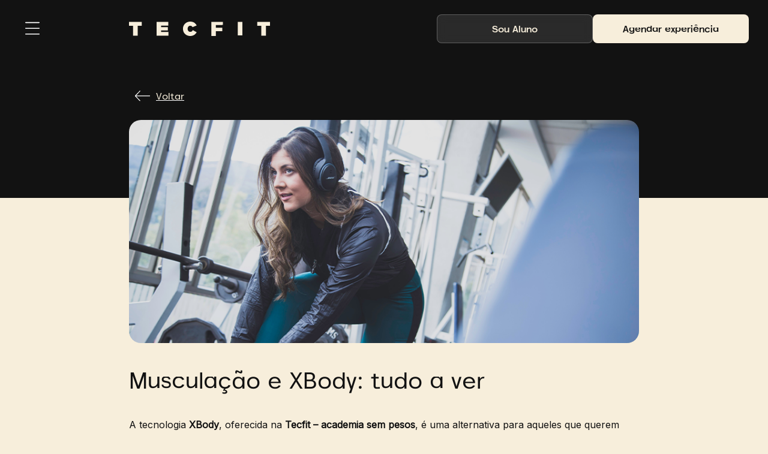

--- FILE ---
content_type: text/html
request_url: https://www.tecfitbrasil.com/blog/musculacao-e-xbody-tudo-a-ver
body_size: 5195
content:
<!DOCTYPE html><!-- Last Published: Thu Jan 15 2026 06:46:08 GMT+0000 (Coordinated Universal Time) --><html data-wf-domain="www.tecfitbrasil.com" data-wf-page="5ba8f1bb05a0834a6cb5d437" data-wf-site="5aff3d4b8fc72e4291768b7e" data-wf-collection="5ba8f1bb05a083db8db5d436" data-wf-item-slug="musculacao-e-xbody-tudo-a-ver"><head><meta charset="utf-8"/><title>Tecfit Brasil - Academia sem pesos</title><meta content="width=device-width, initial-scale=1" name="viewport"/><link href="https://cdn.prod.website-files.com/5aff3d4b8fc72e4291768b7e/css/tecfitbrasil.webflow.shared.4e0fafbb7.min.css" rel="stylesheet" type="text/css" integrity="sha384-Tg+vu3VL5gD28R4jaCJGe/Cx04olWUGSNYPchArFAkfkJ8YvCCVbhXGVXSAAkjvv" crossorigin="anonymous"/><link href="https://fonts.googleapis.com" rel="preconnect"/><link href="https://fonts.gstatic.com" rel="preconnect" crossorigin="anonymous"/><script src="https://ajax.googleapis.com/ajax/libs/webfont/1.6.26/webfont.js" type="text/javascript"></script><script type="text/javascript">WebFont.load({  google: {    families: ["Open Sans:300,300italic,400,400italic,600,600italic,700,700italic,800,800italic","Montserrat:100,100italic,200,200italic,300,300italic,400,400italic,500,500italic,600,600italic,700,700italic,800,800italic,900,900italic","Inter:regular"]  }});</script><script type="text/javascript">!function(o,c){var n=c.documentElement,t=" w-mod-";n.className+=t+"js",("ontouchstart"in o||o.DocumentTouch&&c instanceof DocumentTouch)&&(n.className+=t+"touch")}(window,document);</script><link href="https://cdn.prod.website-files.com/5aff3d4b8fc72e4291768b7e/6904bfe5174d8e9173c90419_favicon.png" rel="shortcut icon" type="image/x-icon"/><link href="https://cdn.prod.website-files.com/5aff3d4b8fc72e4291768b7e/6904bfed542bf3ac8e751b22_img-clip-tecfit.png" rel="apple-touch-icon"/><meta name="google-site-verification" content="8H6JZNcXr0GWIjrI3P34uy5IybXBFtF7RlT8mfA00FE" />

<!-- Google Tag Manager -->
<script>(function(w,d,s,l,i){w[l]=w[l]||[];w[l].push({'gtm.start':
new Date().getTime(),event:'gtm.js'});var f=d.getElementsByTagName(s)[0],
j=d.createElement(s),dl=l!='dataLayer'?'&l='+l:'';j.async=true;j.src=
'https://www.googletagmanager.com/gtm.js?id='+i+dl;f.parentNode.insertBefore(j,f);
})(window,document,'script','dataLayer','GTM-PK58NXC');</script>
<!-- End Google Tag Manager -->

<script src="https://www.googleoptimize.com/optimize.js?id=OPT-PXPM85V"></script>

<meta name="google-site-verification" content="merzaeCmiyld_aq9Qww2URDDb4IOYH26m3sUQKcpYec" />

<script src="https://code.jquery.com/jquery-3.6.0.min.js"></script>
<script src="https://cdnjs.cloudflare.com/ajax/libs/js-cookie/3.0.1/js.cookie.min.js"></script>


<style>

.txt-box-faq-conteudo a {
    color: purple;
}
</style>
</head><body class="body-12"><div class="nav_v3"><div class="menu_main_wrapper"><div data-w-id="fd211f9f-4510-e7a9-3810-3a6d5232a83d" class="w-layout-hflex menu_button"><img src="https://cdn.prod.website-files.com/5aff3d4b8fc72e4291768b7e/68f26d6036922a37b52e7918_Menu_Icon.svg" loading="lazy" alt="" class="menu_icon"/><div class="text-block-34">Menu</div></div><img src="https://cdn.prod.website-files.com/5aff3d4b8fc72e4291768b7e/68efa7f8050df87b1d00d3e7_LOGO_2025%5D.svg" loading="lazy" alt="" class="image-92"/><a href="/" class="logo_tecfit_menu w-inline-block"></a><div class="w-layout-hflex cta_wrapper_menu"><a href="https://aluno.tecfitbrasil.com/login" class="cta_principal_v2 menu w-inline-block"><div>Sou Aluno</div></a><a href="/unidades" class="cta_secundario_v2 menu w-inline-block"><div class="text-block-38">Agendar experiência</div></a></div></div><div class="w-layout-vflex itens_wrapper_menu"><img src="https://cdn.prod.website-files.com/5aff3d4b8fc72e4291768b7e/68f26d6085aade48b3aa6a4f_close.svg" loading="lazy" data-w-id="fd211f9f-4510-e7a9-3810-3a6d5232a84e" alt="" class="close_icon"/><a href="/" class="link_menu_v3">Home</a><a href="/unidades" class="link_menu_v3">Studios</a><a href="/fale-conosco" class="link_menu_v3">Fale Conosco</a><a href="/nosso-blog" class="link_menu_v3">Nosso Blog</a><a href="https://aluno.tecfitbrasil.com/login/" class="cta_principal_v2 menu mobile w-inline-block"><div>Sou Aluno</div></a><a href="/unidades" class="cta_secundario_v2 menu mobile w-inline-block"><div class="title-menu">Agendar experiência</div></a></div><div class="nav_interaction_bg"></div><div class="nav_bg"></div></div><div class="s1-blog-int"></div><div class="s2-blog-int"><div class="centralizado-1-s2-blog-int"><a href="/nosso-blog" class="link-seta w-inline-block w-clearfix"><img src="https://cdn.prod.website-files.com/5aff3d4b8fc72e4291768b7e/611ab553014c108e18bcbab9_left.svg" width="52" alt="" class="image-13"/><div class="txt-voltar">Voltar</div></a><img alt="" src="https://cdn.prod.website-files.com/5b2fb557167a605ce29e7d24/5bca02c53401004e26b8bc47_musculac%CC%A7a%CC%83o_foto.png" sizes="100vw" srcset="https://cdn.prod.website-files.com/5b2fb557167a605ce29e7d24/5bca02c53401004e26b8bc47_musculac%CC%A7a%CC%83o_foto-p-500.png 500w, https://cdn.prod.website-files.com/5b2fb557167a605ce29e7d24/5bca02c53401004e26b8bc47_musculac%CC%A7a%CC%83o_foto.png 800w" class="image-14"/><h1 class="heading-2">Musculação e XBody: tudo a ver</h1><div class="rich-text-blog-posts block-quote w-richtext"><p>A tecnologia <strong>XBody</strong>, oferecida na <strong>Tecfit – academia sem pesos</strong>, é uma alternativa para aqueles que querem aumentar a massa muscular e força, mas não se identificam com o trabalho com pesos, caso da musculação. Isso, porém, não significa que as duas atividades sejam incompatíveis. Pelo contrário, os praticantes de musculação podem utilizar a tecnologia como coadjuvante ou complemento do treinamento, principalmente se o objetivo é otimizar o tempo.</p><p>‍</p><blockquote>A sessão de <strong>XBody</strong> tem a duração de 20 minutos. Um estudo alemão, por exemplo, mostrou que a combinação de uma sessão de eletroestimulação muscular, base da tecnologia <strong>XBody</strong><em>, </em>com uma de treinamento na musculação – em dias diferentes, obviamente, como manda os preceito de segurança – é, no mínimo, tão eficiente quanto duas sessões da segunda.</blockquote><p>‍</p><p>Sem contar que 86% dos homens e 70% das mulheres que participaram do estudo, melhoraram, com o treinamento combinado, a composição corporal (relação entre gordura e massa muscular) em regiões de interesse como cintura, quadril e coxas. E 90% dos homens e 70% das mulheres relataram ter percebido um aumento de força.</p></div><div class="rich-text-blog-posts block-quote w-dyn-bind-empty w-richtext"></div><a href="/franquias" class="banner-3-blog w-inline-block w-condition-invisible"><div class="bg-2-banner-3-blog"></div><div class="bg-1-banner-3-blog"><div class="holder-1-banner-3-blog"><div class="texto-1-banner-3-blog">Quer investir em uma Franquia Tecfit? </div><div class="texto-2-banner-3-blog">Conheça os modelos, investimento necessário e demonstração financeira</div><div class="botao-1-banner-3-blog">Saiba mais</div></div></div></a></div></div><section class="section_2_unidade"><div class="w-layout-vflex centralizado_horizontal_home_v2"><h1 class="h1_home_v2 centralizado grandao">Seu corpo guarda um potencial inexplorado e nós estamos aqui para te mostrar que você pode muito mais</h1></div><div class="w-layout-hflex cards_wrapper_home_v2 alt"><div data-w-id="9302d2ba-ada3-31b0-615f-eecdf0649767" class="w-layout-vflex card_2_comprar alt"><div class="w-layout-vflex card_2_info_wrapper_comprar"><p class="titulo-cards">Ganho de tônus muscular</p></div><img src="https://cdn.prod.website-files.com/5aff3d4b8fc72e4291768b7e/691dd0a3c01396642cffd33b_IMG_Card_BF_1.avif" loading="lazy" alt="" class="img_card_2_bg_home_v2 performance"/></div><div data-w-id="9302d2ba-ada3-31b0-615f-eecdf064976c" class="w-layout-vflex card_2_comprar"><div class="w-layout-vflex card_2_info_wrapper_comprar"><p class="titulo-cards">tecnologia que potencializa seus resultados</p></div><img src="https://cdn.prod.website-files.com/5aff3d4b8fc72e4291768b7e/691dd0a3a23cda38c97b2fe3_IMG_Card_BF_2.avif" loading="lazy" alt="" class="img_card_2_bg_home_v2 performance"/></div><div data-w-id="9302d2ba-ada3-31b0-615f-eecdf0649771" class="w-layout-vflex card_2_comprar"><div class="w-layout-vflex card_2_info_wrapper_comprar"><p class="titulo-cards">Melhora de performance no esporte</p></div><img src="https://cdn.prod.website-files.com/5aff3d4b8fc72e4291768b7e/6901f7ddcf09b45bc9f9b23c_IMG_Card_BF_3.avif" loading="lazy" alt="" class="img_card_2_bg_home_v2 performance"/></div><div data-w-id="9302d2ba-ada3-31b0-615f-eecdf0649776" class="w-layout-vflex card_2_comprar"><div class="w-layout-vflex card_2_info_wrapper_comprar"><p class="titulo-cards">auxilia na redução de dores e lesões</p></div><img src="https://cdn.prod.website-files.com/5aff3d4b8fc72e4291768b7e/6901f7ddc952d2968d155fa0_e07f7434ff1b89ef122353f8bff355b2_IMG_Card_BF_4.avif" loading="lazy" alt="" class="img_card_2_bg_home_v2 performance"/></div></div></section><div class="rodape-v2"><div class="centralzado-rodape-home"><div class="holder-1-rodape"><a href="/old-home-2" class="w-inline-block"><img loading="lazy" src="https://cdn.prod.website-files.com/5aff3d4b8fc72e4291768b7e/68efe29960b97850f028a45b_logo_Rodape.svg" alt="" class="image-54"/></a><div class="redes-sociais-rodape"><a href="https://www.instagram.com/tecfitbrasil/" target="_blank" class="rede-social-icon-1 novo w-inline-block"></a><a href="https://www.linkedin.com/company/tecfit-brasil/?originalSubdomain=br" target="_blank" class="rede-social-icon-2 novo w-inline-block"></a><a href="https://www.youtube.com/channel/UCu_iuijsu0jVjVQuiau2zDw" target="_blank" class="rede-social-icon-3 novo w-inline-block"></a></div></div><div class="holder-2-rodape"><div class="holder-links-1-rodape_v2"><a href="/unidades" class="link_rodape_v2">Agendar Experiência</a><a href="https://aluno.tecfitbrasil.com/login" class="link_rodape_v2">Sou aluno</a><a href="/fale-conosco" class="link_rodape_v2">Fale Conosco</a><a href="/politica-de-privacidade" class="link_rodape_v2">Política de Privacidade</a></div><div class="holder-links-1-rodape_v2 rodape_v2"><a href="/franquias" class="link_rodape_v2">Franquias</a><a href="/nosso-blog" class="link_rodape_v2">Nosso Blog</a><a href="/perguntas" class="link_rodape_v2">FAQ Tecfit</a><a href="https://tecfitbrasil.pandape.infojobs.com.br/" target="_blank" class="link_rodape_v2">Trabalhe Conosco</a></div><div class="holder-selos-menu"><img sizes="100vw, 100vw" srcset="https://cdn.prod.website-files.com/5aff3d4b8fc72e4291768b7e/64c9be9baee5d70337254c13_ABF_LOGO2023_ASSOCIADO_H_RGB_Negativo_Final-p-500.png 500w, https://cdn.prod.website-files.com/5aff3d4b8fc72e4291768b7e/64c9be9baee5d70337254c13_ABF_LOGO2023_ASSOCIADO_H_RGB_Negativo_Final-p-800.png 800w, https://cdn.prod.website-files.com/5aff3d4b8fc72e4291768b7e/64c9be9baee5d70337254c13_ABF_LOGO2023_ASSOCIADO_H_RGB_Negativo_Final-p-1080.png 1080w, https://cdn.prod.website-files.com/5aff3d4b8fc72e4291768b7e/64c9be9baee5d70337254c13_ABF_LOGO2023_ASSOCIADO_H_RGB_Negativo_Final-p-1600.png 1600w, https://cdn.prod.website-files.com/5aff3d4b8fc72e4291768b7e/64c9be9baee5d70337254c13_ABF_LOGO2023_ASSOCIADO_H_RGB_Negativo_Final.png 2482w" alt="" src="https://cdn.prod.website-files.com/5aff3d4b8fc72e4291768b7e/64c9be9baee5d70337254c13_ABF_LOGO2023_ASSOCIADO_H_RGB_Negativo_Final.png" loading="lazy" class="selo-abf"/></div></div></div></div><script src="https://d3e54v103j8qbb.cloudfront.net/js/jquery-3.5.1.min.dc5e7f18c8.js?site=5aff3d4b8fc72e4291768b7e" type="text/javascript" integrity="sha256-9/aliU8dGd2tb6OSsuzixeV4y/faTqgFtohetphbbj0=" crossorigin="anonymous"></script><script src="https://cdn.prod.website-files.com/5aff3d4b8fc72e4291768b7e/js/webflow.schunk.36b8fb49256177c8.js" type="text/javascript" integrity="sha384-4abIlA5/v7XaW1HMXKBgnUuhnjBYJ/Z9C1OSg4OhmVw9O3QeHJ/qJqFBERCDPv7G" crossorigin="anonymous"></script><script src="https://cdn.prod.website-files.com/5aff3d4b8fc72e4291768b7e/js/webflow.schunk.ea622b44b7f6d199.js" type="text/javascript" integrity="sha384-zkadSPnv7x1yCrPhUfUk1aSfGtLpI/wKc0OsMjxnHihbdQ9HKNdAj/iorkn/AGBm" crossorigin="anonymous"></script><script src="https://cdn.prod.website-files.com/5aff3d4b8fc72e4291768b7e/js/webflow.c62ee7fe.245f129ad624e329.js" type="text/javascript" integrity="sha384-GzQKRngRUkmxAxOHTZDIzl22BXfVbpaUas7vcLXEoJCk9sXXK1BQZnnd9H7B8//h" crossorigin="anonymous"></script><!-- Google Tag Manager (noscript) -->
<noscript><iframe src="https://www.googletagmanager.com/ns.html?id=GTM-PK58NXC"
height="0" width="0" style="display:none;visibility:hidden"></iframe></noscript>
<!-- End Google Tag Manager (noscript) -->

<script>
$(document).ready(function(){
    if (!Cookies.get('alert')) { 
      $('.cookie-faixa').show(); 
    }
    $('.cookie_botao').click(function() {
      Cookies.set('alert', true, { expires: 7 });
      $('.cookie-faixa').hide();
    });
  
  
  // Função para obter o valor de um parâmetro específico na URL
    function getParameterByName(name, url) {
        if (!url) url = window.location.href;
        name = name.replace(/[\[\]]/g, '\\$&');
        var regex = new RegExp('[?&]' + name + '(=([^&#]*)|&|#|$)'),
            results = regex.exec(url);
        if (!results) return null;
        if (!results[2]) return '';
        return decodeURIComponent(results[2].replace(/\+/g, ' '));
    }

    // Verifica se a URL da página atual contém o parâmetro utm_source=totalpass
    var utmSource = getParameterByName('utm_source');
    if (utmSource === 'totalpass') {
        // Seleciona todos os links na página
        $('a').each(function(){
            var $link = $(this);
            var url = $link.attr('href');

            // Adiciona o parâmetro à URL
            if (url) {
                var novaURL;
                // Verifica se já existem parâmetros na URL
                if(url.indexOf('?') !== -1){
                    // Se já existir algum parâmetro, adiciona o novo com &
                    novaURL = url + '&utm_source=totalpass';
                } else {
                    // Se não houver parâmetros, adiciona com ?
                    novaURL = url + '?utm_source=totalpass';
                }

                // Atualiza o href do link com a nova URL
                $link.attr('href', novaURL);
            }
        });
    }
  
  
});
</script>

<script type="text/javascript" async src="https://d335luupugsy2.cloudfront.net/js/loader-scripts/6e1bd0ff-b3bc-4546-8d33-aa5e9ca3e422-loader.js" ></script></body></html>

--- FILE ---
content_type: text/css
request_url: https://cdn.prod.website-files.com/5aff3d4b8fc72e4291768b7e/css/tecfitbrasil.webflow.shared.4e0fafbb7.min.css
body_size: 69341
content:
html{-webkit-text-size-adjust:100%;-ms-text-size-adjust:100%;font-family:sans-serif}body{margin:0}article,aside,details,figcaption,figure,footer,header,hgroup,main,menu,nav,section,summary{display:block}audio,canvas,progress,video{vertical-align:baseline;display:inline-block}audio:not([controls]){height:0;display:none}[hidden],template{display:none}a{background-color:#0000}a:active,a:hover{outline:0}abbr[title]{border-bottom:1px dotted}b,strong{font-weight:700}dfn{font-style:italic}h1{margin:.67em 0;font-size:2em}mark{color:#000;background:#ff0}small{font-size:80%}sub,sup{vertical-align:baseline;font-size:75%;line-height:0;position:relative}sup{top:-.5em}sub{bottom:-.25em}img{border:0}svg:not(:root){overflow:hidden}hr{box-sizing:content-box;height:0}pre{overflow:auto}code,kbd,pre,samp{font-family:monospace;font-size:1em}button,input,optgroup,select,textarea{color:inherit;font:inherit;margin:0}button{overflow:visible}button,select{text-transform:none}button,html input[type=button],input[type=reset]{-webkit-appearance:button;cursor:pointer}button[disabled],html input[disabled]{cursor:default}button::-moz-focus-inner,input::-moz-focus-inner{border:0;padding:0}input{line-height:normal}input[type=checkbox],input[type=radio]{box-sizing:border-box;padding:0}input[type=number]::-webkit-inner-spin-button,input[type=number]::-webkit-outer-spin-button{height:auto}input[type=search]{-webkit-appearance:none}input[type=search]::-webkit-search-cancel-button,input[type=search]::-webkit-search-decoration{-webkit-appearance:none}legend{border:0;padding:0}textarea{overflow:auto}optgroup{font-weight:700}table{border-collapse:collapse;border-spacing:0}td,th{padding:0}@font-face{font-family:webflow-icons;src:url([data-uri])format("truetype");font-weight:400;font-style:normal}[class^=w-icon-],[class*=\ w-icon-]{speak:none;font-variant:normal;text-transform:none;-webkit-font-smoothing:antialiased;-moz-osx-font-smoothing:grayscale;font-style:normal;font-weight:400;line-height:1;font-family:webflow-icons!important}.w-icon-slider-right:before{content:""}.w-icon-slider-left:before{content:""}.w-icon-nav-menu:before{content:""}.w-icon-arrow-down:before,.w-icon-dropdown-toggle:before{content:""}.w-icon-file-upload-remove:before{content:""}.w-icon-file-upload-icon:before{content:""}*{box-sizing:border-box}html{height:100%}body{color:#333;background-color:#fff;min-height:100%;margin:0;font-family:Arial,sans-serif;font-size:14px;line-height:20px}img{vertical-align:middle;max-width:100%;display:inline-block}html.w-mod-touch *{background-attachment:scroll!important}.w-block{display:block}.w-inline-block{max-width:100%;display:inline-block}.w-clearfix:before,.w-clearfix:after{content:" ";grid-area:1/1/2/2;display:table}.w-clearfix:after{clear:both}.w-hidden{display:none}.w-button{color:#fff;line-height:inherit;cursor:pointer;background-color:#3898ec;border:0;border-radius:0;padding:9px 15px;text-decoration:none;display:inline-block}input.w-button{-webkit-appearance:button}html[data-w-dynpage] [data-w-cloak]{color:#0000!important}.w-code-block{margin:unset}pre.w-code-block code{all:inherit}.w-optimization{display:contents}.w-webflow-badge,.w-webflow-badge>img{box-sizing:unset;width:unset;height:unset;max-height:unset;max-width:unset;min-height:unset;min-width:unset;margin:unset;padding:unset;float:unset;clear:unset;border:unset;border-radius:unset;background:unset;background-image:unset;background-position:unset;background-size:unset;background-repeat:unset;background-origin:unset;background-clip:unset;background-attachment:unset;background-color:unset;box-shadow:unset;transform:unset;direction:unset;font-family:unset;font-weight:unset;color:unset;font-size:unset;line-height:unset;font-style:unset;font-variant:unset;text-align:unset;letter-spacing:unset;-webkit-text-decoration:unset;text-decoration:unset;text-indent:unset;text-transform:unset;list-style-type:unset;text-shadow:unset;vertical-align:unset;cursor:unset;white-space:unset;word-break:unset;word-spacing:unset;word-wrap:unset;transition:unset}.w-webflow-badge{white-space:nowrap;cursor:pointer;box-shadow:0 0 0 1px #0000001a,0 1px 3px #0000001a;visibility:visible!important;opacity:1!important;z-index:2147483647!important;color:#aaadb0!important;overflow:unset!important;background-color:#fff!important;border-radius:3px!important;width:auto!important;height:auto!important;margin:0!important;padding:6px!important;font-size:12px!important;line-height:14px!important;text-decoration:none!important;display:inline-block!important;position:fixed!important;inset:auto 12px 12px auto!important;transform:none!important}.w-webflow-badge>img{position:unset;visibility:unset!important;opacity:1!important;vertical-align:middle!important;display:inline-block!important}h1,h2,h3,h4,h5,h6{margin-bottom:10px;font-weight:700}h1{margin-top:20px;font-size:38px;line-height:44px}h2{margin-top:20px;font-size:32px;line-height:36px}h3{margin-top:20px;font-size:24px;line-height:30px}h4{margin-top:10px;font-size:18px;line-height:24px}h5{margin-top:10px;font-size:14px;line-height:20px}h6{margin-top:10px;font-size:12px;line-height:18px}p{margin-top:0;margin-bottom:10px}blockquote{border-left:5px solid #e2e2e2;margin:0 0 10px;padding:10px 20px;font-size:18px;line-height:22px}figure{margin:0 0 10px}figcaption{text-align:center;margin-top:5px}ul,ol{margin-top:0;margin-bottom:10px;padding-left:40px}.w-list-unstyled{padding-left:0;list-style:none}.w-embed:before,.w-embed:after{content:" ";grid-area:1/1/2/2;display:table}.w-embed:after{clear:both}.w-video{width:100%;padding:0;position:relative}.w-video iframe,.w-video object,.w-video embed{border:none;width:100%;height:100%;position:absolute;top:0;left:0}fieldset{border:0;margin:0;padding:0}button,[type=button],[type=reset]{cursor:pointer;-webkit-appearance:button;border:0}.w-form{margin:0 0 15px}.w-form-done{text-align:center;background-color:#ddd;padding:20px;display:none}.w-form-fail{background-color:#ffdede;margin-top:10px;padding:10px;display:none}label{margin-bottom:5px;font-weight:700;display:block}.w-input,.w-select{color:#333;vertical-align:middle;background-color:#fff;border:1px solid #ccc;width:100%;height:38px;margin-bottom:10px;padding:8px 12px;font-size:14px;line-height:1.42857;display:block}.w-input::placeholder,.w-select::placeholder{color:#999}.w-input:focus,.w-select:focus{border-color:#3898ec;outline:0}.w-input[disabled],.w-select[disabled],.w-input[readonly],.w-select[readonly],fieldset[disabled] .w-input,fieldset[disabled] .w-select{cursor:not-allowed}.w-input[disabled]:not(.w-input-disabled),.w-select[disabled]:not(.w-input-disabled),.w-input[readonly],.w-select[readonly],fieldset[disabled]:not(.w-input-disabled) .w-input,fieldset[disabled]:not(.w-input-disabled) .w-select{background-color:#eee}textarea.w-input,textarea.w-select{height:auto}.w-select{background-color:#f3f3f3}.w-select[multiple]{height:auto}.w-form-label{cursor:pointer;margin-bottom:0;font-weight:400;display:inline-block}.w-radio{margin-bottom:5px;padding-left:20px;display:block}.w-radio:before,.w-radio:after{content:" ";grid-area:1/1/2/2;display:table}.w-radio:after{clear:both}.w-radio-input{float:left;margin:3px 0 0 -20px;line-height:normal}.w-file-upload{margin-bottom:10px;display:block}.w-file-upload-input{opacity:0;z-index:-100;width:.1px;height:.1px;position:absolute;overflow:hidden}.w-file-upload-default,.w-file-upload-uploading,.w-file-upload-success{color:#333;display:inline-block}.w-file-upload-error{margin-top:10px;display:block}.w-file-upload-default.w-hidden,.w-file-upload-uploading.w-hidden,.w-file-upload-error.w-hidden,.w-file-upload-success.w-hidden{display:none}.w-file-upload-uploading-btn{cursor:pointer;background-color:#fafafa;border:1px solid #ccc;margin:0;padding:8px 12px;font-size:14px;font-weight:400;display:flex}.w-file-upload-file{background-color:#fafafa;border:1px solid #ccc;flex-grow:1;justify-content:space-between;margin:0;padding:8px 9px 8px 11px;display:flex}.w-file-upload-file-name{font-size:14px;font-weight:400;display:block}.w-file-remove-link{cursor:pointer;width:auto;height:auto;margin-top:3px;margin-left:10px;padding:3px;display:block}.w-icon-file-upload-remove{margin:auto;font-size:10px}.w-file-upload-error-msg{color:#ea384c;padding:2px 0;display:inline-block}.w-file-upload-info{padding:0 12px;line-height:38px;display:inline-block}.w-file-upload-label{cursor:pointer;background-color:#fafafa;border:1px solid #ccc;margin:0;padding:8px 12px;font-size:14px;font-weight:400;display:inline-block}.w-icon-file-upload-icon,.w-icon-file-upload-uploading{width:20px;margin-right:8px;display:inline-block}.w-icon-file-upload-uploading{height:20px}.w-container{max-width:940px;margin-left:auto;margin-right:auto}.w-container:before,.w-container:after{content:" ";grid-area:1/1/2/2;display:table}.w-container:after{clear:both}.w-container .w-row{margin-left:-10px;margin-right:-10px}.w-row:before,.w-row:after{content:" ";grid-area:1/1/2/2;display:table}.w-row:after{clear:both}.w-row .w-row{margin-left:0;margin-right:0}.w-col{float:left;width:100%;min-height:1px;padding-left:10px;padding-right:10px;position:relative}.w-col .w-col{padding-left:0;padding-right:0}.w-col-1{width:8.33333%}.w-col-2{width:16.6667%}.w-col-3{width:25%}.w-col-4{width:33.3333%}.w-col-5{width:41.6667%}.w-col-6{width:50%}.w-col-7{width:58.3333%}.w-col-8{width:66.6667%}.w-col-9{width:75%}.w-col-10{width:83.3333%}.w-col-11{width:91.6667%}.w-col-12{width:100%}.w-hidden-main{display:none!important}@media screen and (max-width:991px){.w-container{max-width:728px}.w-hidden-main{display:inherit!important}.w-hidden-medium{display:none!important}.w-col-medium-1{width:8.33333%}.w-col-medium-2{width:16.6667%}.w-col-medium-3{width:25%}.w-col-medium-4{width:33.3333%}.w-col-medium-5{width:41.6667%}.w-col-medium-6{width:50%}.w-col-medium-7{width:58.3333%}.w-col-medium-8{width:66.6667%}.w-col-medium-9{width:75%}.w-col-medium-10{width:83.3333%}.w-col-medium-11{width:91.6667%}.w-col-medium-12{width:100%}.w-col-stack{width:100%;left:auto;right:auto}}@media screen and (max-width:767px){.w-hidden-main,.w-hidden-medium{display:inherit!important}.w-hidden-small{display:none!important}.w-row,.w-container .w-row{margin-left:0;margin-right:0}.w-col{width:100%;left:auto;right:auto}.w-col-small-1{width:8.33333%}.w-col-small-2{width:16.6667%}.w-col-small-3{width:25%}.w-col-small-4{width:33.3333%}.w-col-small-5{width:41.6667%}.w-col-small-6{width:50%}.w-col-small-7{width:58.3333%}.w-col-small-8{width:66.6667%}.w-col-small-9{width:75%}.w-col-small-10{width:83.3333%}.w-col-small-11{width:91.6667%}.w-col-small-12{width:100%}}@media screen and (max-width:479px){.w-container{max-width:none}.w-hidden-main,.w-hidden-medium,.w-hidden-small{display:inherit!important}.w-hidden-tiny{display:none!important}.w-col{width:100%}.w-col-tiny-1{width:8.33333%}.w-col-tiny-2{width:16.6667%}.w-col-tiny-3{width:25%}.w-col-tiny-4{width:33.3333%}.w-col-tiny-5{width:41.6667%}.w-col-tiny-6{width:50%}.w-col-tiny-7{width:58.3333%}.w-col-tiny-8{width:66.6667%}.w-col-tiny-9{width:75%}.w-col-tiny-10{width:83.3333%}.w-col-tiny-11{width:91.6667%}.w-col-tiny-12{width:100%}}.w-widget{position:relative}.w-widget-map{width:100%;height:400px}.w-widget-map label{width:auto;display:inline}.w-widget-map img{max-width:inherit}.w-widget-map .gm-style-iw{text-align:center}.w-widget-map .gm-style-iw>button{display:none!important}.w-widget-twitter{overflow:hidden}.w-widget-twitter-count-shim{vertical-align:top;text-align:center;background:#fff;border:1px solid #758696;border-radius:3px;width:28px;height:20px;display:inline-block;position:relative}.w-widget-twitter-count-shim *{pointer-events:none;-webkit-user-select:none;user-select:none}.w-widget-twitter-count-shim .w-widget-twitter-count-inner{text-align:center;color:#999;font-family:serif;font-size:15px;line-height:12px;position:relative}.w-widget-twitter-count-shim .w-widget-twitter-count-clear{display:block;position:relative}.w-widget-twitter-count-shim.w--large{width:36px;height:28px}.w-widget-twitter-count-shim.w--large .w-widget-twitter-count-inner{font-size:18px;line-height:18px}.w-widget-twitter-count-shim:not(.w--vertical){margin-left:5px;margin-right:8px}.w-widget-twitter-count-shim:not(.w--vertical).w--large{margin-left:6px}.w-widget-twitter-count-shim:not(.w--vertical):before,.w-widget-twitter-count-shim:not(.w--vertical):after{content:" ";pointer-events:none;border:solid #0000;width:0;height:0;position:absolute;top:50%;left:0}.w-widget-twitter-count-shim:not(.w--vertical):before{border-width:4px;border-color:#75869600 #5d6c7b #75869600 #75869600;margin-top:-4px;margin-left:-9px}.w-widget-twitter-count-shim:not(.w--vertical).w--large:before{border-width:5px;margin-top:-5px;margin-left:-10px}.w-widget-twitter-count-shim:not(.w--vertical):after{border-width:4px;border-color:#fff0 #fff #fff0 #fff0;margin-top:-4px;margin-left:-8px}.w-widget-twitter-count-shim:not(.w--vertical).w--large:after{border-width:5px;margin-top:-5px;margin-left:-9px}.w-widget-twitter-count-shim.w--vertical{width:61px;height:33px;margin-bottom:8px}.w-widget-twitter-count-shim.w--vertical:before,.w-widget-twitter-count-shim.w--vertical:after{content:" ";pointer-events:none;border:solid #0000;width:0;height:0;position:absolute;top:100%;left:50%}.w-widget-twitter-count-shim.w--vertical:before{border-width:5px;border-color:#5d6c7b #75869600 #75869600;margin-left:-5px}.w-widget-twitter-count-shim.w--vertical:after{border-width:4px;border-color:#fff #fff0 #fff0;margin-left:-4px}.w-widget-twitter-count-shim.w--vertical .w-widget-twitter-count-inner{font-size:18px;line-height:22px}.w-widget-twitter-count-shim.w--vertical.w--large{width:76px}.w-background-video{color:#fff;height:500px;position:relative;overflow:hidden}.w-background-video>video{object-fit:cover;z-index:-100;background-position:50%;background-size:cover;width:100%;height:100%;margin:auto;position:absolute;inset:-100%}.w-background-video>video::-webkit-media-controls-start-playback-button{-webkit-appearance:none;display:none!important}.w-background-video--control{background-color:#0000;padding:0;position:absolute;bottom:1em;right:1em}.w-background-video--control>[hidden]{display:none!important}.w-slider{text-align:center;clear:both;-webkit-tap-highlight-color:#0000;tap-highlight-color:#0000;background:#ddd;height:300px;position:relative}.w-slider-mask{z-index:1;white-space:nowrap;height:100%;display:block;position:relative;left:0;right:0;overflow:hidden}.w-slide{vertical-align:top;white-space:normal;text-align:left;width:100%;height:100%;display:inline-block;position:relative}.w-slider-nav{z-index:2;text-align:center;-webkit-tap-highlight-color:#0000;tap-highlight-color:#0000;height:40px;margin:auto;padding-top:10px;position:absolute;inset:auto 0 0}.w-slider-nav.w-round>div{border-radius:100%}.w-slider-nav.w-num>div{font-size:inherit;line-height:inherit;width:auto;height:auto;padding:.2em .5em}.w-slider-nav.w-shadow>div{box-shadow:0 0 3px #3336}.w-slider-nav-invert{color:#fff}.w-slider-nav-invert>div{background-color:#2226}.w-slider-nav-invert>div.w-active{background-color:#222}.w-slider-dot{cursor:pointer;background-color:#fff6;width:1em;height:1em;margin:0 3px .5em;transition:background-color .1s,color .1s;display:inline-block;position:relative}.w-slider-dot.w-active{background-color:#fff}.w-slider-dot:focus{outline:none;box-shadow:0 0 0 2px #fff}.w-slider-dot:focus.w-active{box-shadow:none}.w-slider-arrow-left,.w-slider-arrow-right{cursor:pointer;color:#fff;-webkit-tap-highlight-color:#0000;tap-highlight-color:#0000;-webkit-user-select:none;user-select:none;width:80px;margin:auto;font-size:40px;position:absolute;inset:0;overflow:hidden}.w-slider-arrow-left [class^=w-icon-],.w-slider-arrow-right [class^=w-icon-],.w-slider-arrow-left [class*=\ w-icon-],.w-slider-arrow-right [class*=\ w-icon-]{position:absolute}.w-slider-arrow-left:focus,.w-slider-arrow-right:focus{outline:0}.w-slider-arrow-left{z-index:3;right:auto}.w-slider-arrow-right{z-index:4;left:auto}.w-icon-slider-left,.w-icon-slider-right{width:1em;height:1em;margin:auto;inset:0}.w-slider-aria-label{clip:rect(0 0 0 0);border:0;width:1px;height:1px;margin:-1px;padding:0;position:absolute;overflow:hidden}.w-slider-force-show{display:block!important}.w-dropdown{text-align:left;z-index:900;margin-left:auto;margin-right:auto;display:inline-block;position:relative}.w-dropdown-btn,.w-dropdown-toggle,.w-dropdown-link{vertical-align:top;color:#222;text-align:left;white-space:nowrap;margin-left:auto;margin-right:auto;padding:20px;text-decoration:none;position:relative}.w-dropdown-toggle{-webkit-user-select:none;user-select:none;cursor:pointer;padding-right:40px;display:inline-block}.w-dropdown-toggle:focus{outline:0}.w-icon-dropdown-toggle{width:1em;height:1em;margin:auto 20px auto auto;position:absolute;top:0;bottom:0;right:0}.w-dropdown-list{background:#ddd;min-width:100%;display:none;position:absolute}.w-dropdown-list.w--open{display:block}.w-dropdown-link{color:#222;padding:10px 20px;display:block}.w-dropdown-link.w--current{color:#0082f3}.w-dropdown-link:focus{outline:0}@media screen and (max-width:767px){.w-nav-brand{padding-left:10px}}.w-lightbox-backdrop{cursor:auto;letter-spacing:normal;text-indent:0;text-shadow:none;text-transform:none;visibility:visible;white-space:normal;word-break:normal;word-spacing:normal;word-wrap:normal;color:#fff;text-align:center;z-index:2000;opacity:0;-webkit-user-select:none;-moz-user-select:none;-webkit-tap-highlight-color:transparent;background:#000000e6;outline:0;font-family:Helvetica Neue,Helvetica,Ubuntu,Segoe UI,Verdana,sans-serif;font-size:17px;font-style:normal;font-weight:300;line-height:1.2;list-style:disc;position:fixed;inset:0;-webkit-transform:translate(0)}.w-lightbox-backdrop,.w-lightbox-container{-webkit-overflow-scrolling:touch;height:100%;overflow:auto}.w-lightbox-content{height:100vh;position:relative;overflow:hidden}.w-lightbox-view{opacity:0;width:100vw;height:100vh;position:absolute}.w-lightbox-view:before{content:"";height:100vh}.w-lightbox-group,.w-lightbox-group .w-lightbox-view,.w-lightbox-group .w-lightbox-view:before{height:86vh}.w-lightbox-frame,.w-lightbox-view:before{vertical-align:middle;display:inline-block}.w-lightbox-figure{margin:0;position:relative}.w-lightbox-group .w-lightbox-figure{cursor:pointer}.w-lightbox-img{width:auto;max-width:none;height:auto}.w-lightbox-image{float:none;max-width:100vw;max-height:100vh;display:block}.w-lightbox-group .w-lightbox-image{max-height:86vh}.w-lightbox-caption{text-align:left;text-overflow:ellipsis;white-space:nowrap;background:#0006;padding:.5em 1em;position:absolute;bottom:0;left:0;right:0;overflow:hidden}.w-lightbox-embed{width:100%;height:100%;position:absolute;inset:0}.w-lightbox-control{cursor:pointer;background-position:50%;background-repeat:no-repeat;background-size:24px;width:4em;transition:all .3s;position:absolute;top:0}.w-lightbox-left{background-image:url([data-uri]);display:none;bottom:0;left:0}.w-lightbox-right{background-image:url([data-uri]);display:none;bottom:0;right:0}.w-lightbox-close{background-image:url([data-uri]);background-size:18px;height:2.6em;right:0}.w-lightbox-strip{white-space:nowrap;padding:0 1vh;line-height:0;position:absolute;bottom:0;left:0;right:0;overflow:auto hidden}.w-lightbox-item{box-sizing:content-box;cursor:pointer;width:10vh;padding:2vh 1vh;display:inline-block;-webkit-transform:translate(0,0)}.w-lightbox-active{opacity:.3}.w-lightbox-thumbnail{background:#222;height:10vh;position:relative;overflow:hidden}.w-lightbox-thumbnail-image{position:absolute;top:0;left:0}.w-lightbox-thumbnail .w-lightbox-tall{width:100%;top:50%;transform:translateY(-50%)}.w-lightbox-thumbnail .w-lightbox-wide{height:100%;left:50%;transform:translate(-50%)}.w-lightbox-spinner{box-sizing:border-box;border:5px solid #0006;border-radius:50%;width:40px;height:40px;margin-top:-20px;margin-left:-20px;animation:.8s linear infinite spin;position:absolute;top:50%;left:50%}.w-lightbox-spinner:after{content:"";border:3px solid #0000;border-bottom-color:#fff;border-radius:50%;position:absolute;inset:-4px}.w-lightbox-hide{display:none}.w-lightbox-noscroll{overflow:hidden}@media (min-width:768px){.w-lightbox-content{height:96vh;margin-top:2vh}.w-lightbox-view,.w-lightbox-view:before{height:96vh}.w-lightbox-group,.w-lightbox-group .w-lightbox-view,.w-lightbox-group .w-lightbox-view:before{height:84vh}.w-lightbox-image{max-width:96vw;max-height:96vh}.w-lightbox-group .w-lightbox-image{max-width:82.3vw;max-height:84vh}.w-lightbox-left,.w-lightbox-right{opacity:.5;display:block}.w-lightbox-close{opacity:.8}.w-lightbox-control:hover{opacity:1}}.w-lightbox-inactive,.w-lightbox-inactive:hover{opacity:0}.w-richtext:before,.w-richtext:after{content:" ";grid-area:1/1/2/2;display:table}.w-richtext:after{clear:both}.w-richtext[contenteditable=true]:before,.w-richtext[contenteditable=true]:after{white-space:initial}.w-richtext ol,.w-richtext ul{overflow:hidden}.w-richtext .w-richtext-figure-selected.w-richtext-figure-type-video div:after,.w-richtext .w-richtext-figure-selected[data-rt-type=video] div:after,.w-richtext .w-richtext-figure-selected.w-richtext-figure-type-image div,.w-richtext .w-richtext-figure-selected[data-rt-type=image] div{outline:2px solid #2895f7}.w-richtext figure.w-richtext-figure-type-video>div:after,.w-richtext figure[data-rt-type=video]>div:after{content:"";display:none;position:absolute;inset:0}.w-richtext figure{max-width:60%;position:relative}.w-richtext figure>div:before{cursor:default!important}.w-richtext figure img{width:100%}.w-richtext figure figcaption.w-richtext-figcaption-placeholder{opacity:.6}.w-richtext figure div{color:#0000;font-size:0}.w-richtext figure.w-richtext-figure-type-image,.w-richtext figure[data-rt-type=image]{display:table}.w-richtext figure.w-richtext-figure-type-image>div,.w-richtext figure[data-rt-type=image]>div{display:inline-block}.w-richtext figure.w-richtext-figure-type-image>figcaption,.w-richtext figure[data-rt-type=image]>figcaption{caption-side:bottom;display:table-caption}.w-richtext figure.w-richtext-figure-type-video,.w-richtext figure[data-rt-type=video]{width:60%;height:0}.w-richtext figure.w-richtext-figure-type-video iframe,.w-richtext figure[data-rt-type=video] iframe{width:100%;height:100%;position:absolute;top:0;left:0}.w-richtext figure.w-richtext-figure-type-video>div,.w-richtext figure[data-rt-type=video]>div{width:100%}.w-richtext figure.w-richtext-align-center{clear:both;margin-left:auto;margin-right:auto}.w-richtext figure.w-richtext-align-center.w-richtext-figure-type-image>div,.w-richtext figure.w-richtext-align-center[data-rt-type=image]>div{max-width:100%}.w-richtext figure.w-richtext-align-normal{clear:both}.w-richtext figure.w-richtext-align-fullwidth{text-align:center;clear:both;width:100%;max-width:100%;margin-left:auto;margin-right:auto;display:block}.w-richtext figure.w-richtext-align-fullwidth>div{padding-bottom:inherit;display:inline-block}.w-richtext figure.w-richtext-align-fullwidth>figcaption{display:block}.w-richtext figure.w-richtext-align-floatleft{float:left;clear:none;margin-right:15px}.w-richtext figure.w-richtext-align-floatright{float:right;clear:none;margin-left:15px}.w-nav{z-index:1000;background:#ddd;position:relative}.w-nav:before,.w-nav:after{content:" ";grid-area:1/1/2/2;display:table}.w-nav:after{clear:both}.w-nav-brand{float:left;color:#333;text-decoration:none;position:relative}.w-nav-link{vertical-align:top;color:#222;text-align:left;margin-left:auto;margin-right:auto;padding:20px;text-decoration:none;display:inline-block;position:relative}.w-nav-link.w--current{color:#0082f3}.w-nav-menu{float:right;position:relative}[data-nav-menu-open]{text-align:center;background:#c8c8c8;min-width:200px;position:absolute;top:100%;left:0;right:0;overflow:visible;display:block!important}.w--nav-link-open{display:block;position:relative}.w-nav-overlay{width:100%;display:none;position:absolute;top:100%;left:0;right:0;overflow:hidden}.w-nav-overlay [data-nav-menu-open]{top:0}.w-nav[data-animation=over-left] .w-nav-overlay{width:auto}.w-nav[data-animation=over-left] .w-nav-overlay,.w-nav[data-animation=over-left] [data-nav-menu-open]{z-index:1;top:0;right:auto}.w-nav[data-animation=over-right] .w-nav-overlay{width:auto}.w-nav[data-animation=over-right] .w-nav-overlay,.w-nav[data-animation=over-right] [data-nav-menu-open]{z-index:1;top:0;left:auto}.w-nav-button{float:right;cursor:pointer;-webkit-tap-highlight-color:#0000;tap-highlight-color:#0000;-webkit-user-select:none;user-select:none;padding:18px;font-size:24px;display:none;position:relative}.w-nav-button:focus{outline:0}.w-nav-button.w--open{color:#fff;background-color:#c8c8c8}.w-nav[data-collapse=all] .w-nav-menu{display:none}.w-nav[data-collapse=all] .w-nav-button,.w--nav-dropdown-open,.w--nav-dropdown-toggle-open{display:block}.w--nav-dropdown-list-open{position:static}@media screen and (max-width:991px){.w-nav[data-collapse=medium] .w-nav-menu{display:none}.w-nav[data-collapse=medium] .w-nav-button{display:block}}@media screen and (max-width:767px){.w-nav[data-collapse=small] .w-nav-menu{display:none}.w-nav[data-collapse=small] .w-nav-button{display:block}.w-nav-brand{padding-left:10px}}@media screen and (max-width:479px){.w-nav[data-collapse=tiny] .w-nav-menu{display:none}.w-nav[data-collapse=tiny] .w-nav-button{display:block}}.w-tabs{position:relative}.w-tabs:before,.w-tabs:after{content:" ";grid-area:1/1/2/2;display:table}.w-tabs:after{clear:both}.w-tab-menu{position:relative}.w-tab-link{vertical-align:top;text-align:left;cursor:pointer;color:#222;background-color:#ddd;padding:9px 30px;text-decoration:none;display:inline-block;position:relative}.w-tab-link.w--current{background-color:#c8c8c8}.w-tab-link:focus{outline:0}.w-tab-content{display:block;position:relative;overflow:hidden}.w-tab-pane{display:none;position:relative}.w--tab-active{display:block}@media screen and (max-width:479px){.w-tab-link{display:block}}.w-ix-emptyfix:after{content:""}@keyframes spin{0%{transform:rotate(0)}to{transform:rotate(360deg)}}.w-dyn-empty{background-color:#ddd;padding:10px}.w-dyn-hide,.w-dyn-bind-empty,.w-condition-invisible{display:none!important}.wf-layout-layout{display:grid}@font-face{font-family:Gotham;src:url(https://cdn.prod.website-files.com/5aff3d4b8fc72e4291768b7e/61141f997db38868fb64c467_Gotham-Bold.ttf)format("truetype");font-weight:700;font-style:normal;font-display:swap}@font-face{font-family:Akmorngrotesque;src:url(https://cdn.prod.website-files.com/5aff3d4b8fc72e4291768b7e/68efa96d105805a14d35100f_AkmornGrotesque-LightItalic.ttf)format("truetype");font-weight:300;font-style:italic;font-display:swap}@font-face{font-family:Akmorngrotesque;src:url(https://cdn.prod.website-files.com/5aff3d4b8fc72e4291768b7e/68efa96da21fe39753b90ae4_AkmornGrotesque-Italic.ttf)format("truetype");font-weight:400;font-style:italic;font-display:swap}@font-face{font-family:Akmorngrotesque;src:url(https://cdn.prod.website-files.com/5aff3d4b8fc72e4291768b7e/68efa96ddad133dbc4901db3_AkmornGrotesque-SemiBold.ttf)format("truetype");font-weight:600;font-style:normal;font-display:swap}@font-face{font-family:Akmorngrotesque;src:url(https://cdn.prod.website-files.com/5aff3d4b8fc72e4291768b7e/68efa96da5b44e5aa92aa39d_AkmornGrotesque-Light.ttf)format("truetype");font-weight:300;font-style:normal;font-display:swap}@font-face{font-family:Akmorngrotesque;src:url(https://cdn.prod.website-files.com/5aff3d4b8fc72e4291768b7e/68efa96d7ad2255140c17888_AkmornGrotesque-Regular.ttf)format("truetype");font-weight:400;font-style:normal;font-display:swap}@font-face{font-family:Akmorngrotesque;src:url(https://cdn.prod.website-files.com/5aff3d4b8fc72e4291768b7e/68efa96dc4925bbf47b577cd_AkmornGrotesque-ExtraLight.ttf)format("truetype");font-weight:200;font-style:normal;font-display:swap}@font-face{font-family:Apexnew;src:url(https://cdn.prod.website-files.com/5aff3d4b8fc72e4291768b7e/5aff4ed7fecb4505f339f872_ApexNew%20Medium.otf)format("opentype");font-weight:500;font-style:normal;font-display:auto}@font-face{font-family:Apexnew;src:url(https://cdn.prod.website-files.com/5aff3d4b8fc72e4291768b7e/5aff4ed79b07152f0bd7730d_ApexNew%20BoldItalic.otf)format("opentype");font-weight:700;font-style:italic;font-display:auto}@font-face{font-family:Apexnew;src:url(https://cdn.prod.website-files.com/5aff3d4b8fc72e4291768b7e/5aff4ed7c9b357398db21d7a_ApexNew%20Bold.otf)format("opentype");font-weight:700;font-style:normal;font-display:auto}@font-face{font-family:Apexnew;src:url(https://cdn.prod.website-files.com/5aff3d4b8fc72e4291768b7e/5aff4ed7b0b77a8b4843c071_ApexNew%20MediumItalic.otf)format("opentype");font-weight:500;font-style:italic;font-display:auto}@font-face{font-family:Apexnew;src:url(https://cdn.prod.website-files.com/5aff3d4b8fc72e4291768b7e/5e3c90510eb590771c65fb92_ApexNew%20LightItalic.otf)format("opentype");font-weight:300;font-style:italic;font-display:auto}@font-face{font-family:Apexnew;src:url(https://cdn.prod.website-files.com/5aff3d4b8fc72e4291768b7e/5e3c90558154983afacc506c_ApexNew%20Light.otf)format("opentype");font-weight:300;font-style:normal;font-display:auto}@font-face{font-family:Apexnew book;src:url(https://cdn.prod.website-files.com/5aff3d4b8fc72e4291768b7e/5ee7a5baaddc9f966666f6e3_ApexNew%20Book.otf)format("opentype");font-weight:400;font-style:normal;font-display:optional}@font-face{font-family:Apexnew;src:url(https://cdn.prod.website-files.com/5aff3d4b8fc72e4291768b7e/5ee7a5ba1e0d1cc36da22753_ApexNew%20Heavy.otf)format("opentype");font-weight:900;font-style:normal;font-display:auto}@font-face{font-family:Gotham;src:url(https://cdn.prod.website-files.com/5aff3d4b8fc72e4291768b7e/61141f9911b3282ff773f24a_Gotham-Medium.otf)format("opentype");font-weight:500;font-style:normal;font-display:swap}@font-face{font-family:Gotham;src:url(https://cdn.prod.website-files.com/5aff3d4b8fc72e4291768b7e/61141f99470f1a26e77a3722_Gotham-Light.otf)format("opentype");font-weight:300;font-style:normal;font-display:swap}@font-face{font-family:Gotham;src:url(https://cdn.prod.website-files.com/5aff3d4b8fc72e4291768b7e/61141f991de0f2005d596fff_Gotham-Book.otf)format("opentype");font-weight:400;font-style:normal;font-display:swap}@font-face{font-family:Apexnew;src:url(https://cdn.prod.website-files.com/5aff3d4b8fc72e4291768b7e/669043252b61ec6bf50fa84a_ApexNew%20HeavyItalic.otf)format("opentype");font-weight:900;font-style:italic;font-display:swap}:root{--_site-2025---preto:#121212;--white:white;--light-grey-2:#d1d1d1;--_site-2025---bege:#f7eedb;--_site-2025---mostarda:#8f7750;--black:#1d1d1d;--663399:#572a79;--deep-sky-blue:#00adee;--dark-slate-blue:#4c3a86;--dim-grey:#56585b;--steel-blue:#1881bf;--light-grey:#9b9b9b;--dim-grey-2:#4a4a4a;--white-smoke:#ececec;--_site-2025---vinho:#451f1a;--_site-2025---azul-marinho:#1d2c42;--super-lightgrey:#fafafa;--dark-grey:#222}.w-layout-hflex{flex-direction:row;align-items:flex-start;display:flex}.w-layout-vflex{flex-direction:column;align-items:flex-start;display:flex}.w-embed-youtubevideo{background-image:url(https://d3e54v103j8qbb.cloudfront.net/static/youtube-placeholder.2b05e7d68d.svg);background-position:50%;background-size:cover;width:100%;padding-bottom:0;padding-left:0;padding-right:0;position:relative}.w-embed-youtubevideo:empty{min-height:75px;padding-bottom:56.25%}.w-pagination-wrapper{flex-wrap:wrap;justify-content:center;display:flex}.w-pagination-previous,.w-pagination-next{color:#333;background-color:#fafafa;border:1px solid #ccc;border-radius:2px;margin-left:10px;margin-right:10px;padding:9px 20px;font-size:14px;display:block}.w-layout-grid{grid-row-gap:16px;grid-column-gap:16px;grid-template-rows:auto auto;grid-template-columns:1fr 1fr;grid-auto-columns:1fr;display:grid}body{color:#572a79;font-family:Apexnew,sans-serif;font-size:14px;line-height:20px;bottom:0}h1{margin-top:20px;margin-bottom:10px;font-size:38px;font-weight:700;line-height:44px}p{color:var(--_site-2025---preto);margin-bottom:10px}a{color:var(--white);text-decoration:underline}blockquote{color:#000;border-left:3px solid #000;width:100%;margin-bottom:10px;margin-left:20px;padding:10px;font-family:Gotham,sans-serif;font-size:20px;font-style:italic;font-weight:400;line-height:24px;display:block;position:relative}.header-home{background-color:#f7f8f8;background-image:url(https://cdn.prod.website-files.com/5aff3d4b8fc72e4291768b7e/5fd91ad3cf98ed0214ccf9f2_header-MSV-leve.jpg);background-position:25% 0;background-repeat:no-repeat;background-size:cover;background-attachment:scroll;flex-direction:column;align-items:center;height:690px;display:flex;position:relative}.brand{margin-top:17px;display:block;position:static;top:15px}.brand.w--current{width:230px;margin-top:20px}.brand.black_november{margin-left:auto;margin-right:auto}.navbar{z-index:90;background-color:#fff;width:100%}.heading{color:#000;text-align:center;text-transform:none;margin-top:40px;margin-bottom:40px;font-size:30px;font-style:italic}.p-open-sans-18{color:#56585b;margin-top:20px;font-family:Gotham,sans-serif;font-weight:400;line-height:18px}.div-destaques{float:left;text-align:center;width:170px;margin-left:10px;margin-right:10px;padding-top:20px;padding-left:6px;padding-right:6px;display:block}.seu-novo-jeito-de-treinar{border-top:2px #e9e9e9;padding-top:60px;padding-bottom:60px;display:block}.quem-somos{margin-bottom:-70px;padding-bottom:0}.box-quem-somos{background-color:#fff;width:670px;height:370px;margin-left:auto;margin-right:auto;padding-top:40px;padding-left:40px;padding-right:40px;display:block;position:relative;top:-160px}.p-padrao{color:#56585b;font-family:Open Sans,sans-serif;font-size:18px;line-height:24px}.treine-com-os-melhores{padding-bottom:60px}.tit-treine-com-os-melhores{text-align:center;width:975px;margin:30px auto;font-size:98px;font-weight:700;line-height:98px;display:block}.div-block{width:980px;margin-left:auto;margin-right:auto;display:block}.div-img-treine1{float:left;width:360px}.div-txt-treine{float:right;width:600px;margin-left:20px}.escolha-quantas-vezes{padding-top:60px;padding-bottom:60px}.tecfit-na-midia{padding-top:60px;padding-bottom:100px}.div-logos-pr{text-align:center}.tit-tecfit-na-midia{text-align:center;margin-top:30px;margin-bottom:30px;font-size:72px;font-weight:700;line-height:72px}.tit-escolha-quantas-vezes{text-align:center;font-size:72px;font-weight:700;line-height:72px}.rodape{background-image:linear-gradient(27deg,#1881bf,#4c3a86);height:auto}.txt-contato-rodape{float:left;clear:both;color:#fafafa;margin-top:0;margin-bottom:0;padding-top:0;padding-bottom:0;font-family:Apexnew,sans-serif;font-size:30px;font-weight:700;line-height:26px}.tit-quem-somos{margin-bottom:40px}.nav-link{color:#572a79;padding-top:25px;padding-left:18px;padding-right:18px}.nav-link:hover{color:#999}.nav-link.w--current{color:var(--light-grey-2)}.seu-novo-jeito-sem-combo{text-align:center;margin-top:20px;margin-bottom:20px;display:block}.text-block{text-transform:none;width:190px;line-height:30px}.dropdown-list{border-bottom-right-radius:0;border-bottom-left-radius:5px;display:none;box-shadow:1px 1px 3px #0003}.dropdown-list.w--open{background-color:#fafafa;border-bottom-right-radius:0;border-bottom-left-radius:0;height:50vh;margin-top:1px;overflow:auto;box-shadow:11px 11px 48px -14px #9b9b9b}.header-internas{background-color:var(--_site-2025---preto);flex-direction:column;justify-content:center;align-items:center;height:355px;padding-top:90px;display:flex}.brand-internas{margin-top:17px;display:block;position:static;top:15px}.h1-internas{color:var(--_site-2025---bege);text-align:center;text-transform:uppercase;font-family:Akmorngrotesque,Arial,sans-serif;font-size:60px;font-style:italic;font-weight:300;line-height:64px;display:block;position:relative}.h1-internas.fale{text-align:left}.section-nossos-planos{padding-top:60px}.heading-internas{color:#56585b;text-align:center;width:770px;margin-bottom:40px;margin-left:auto;margin-right:auto;font-size:26px;display:block}.bt-agende-treino-internas{text-transform:uppercase;background-image:linear-gradient(#4c3a86,#4c3a86);border-radius:0;width:380px;margin-left:auto;margin-right:auto;padding:20px 88px;font-size:16px;font-weight:700;display:block;position:static;top:529px}.bt-agende-treino-internas:hover,.bt-agende-treino-internas.w--current{background-image:linear-gradient(#4c3a86,#4c3a86);position:static}.box-planos1{float:left;border:1px solid #eaeaea;border-radius:5px;width:320px;height:450px;margin-left:auto;margin-right:auto;display:block}.header-box-planos1{background-image:linear-gradient(90deg,#1784c1,#276daf);border-top-left-radius:5px;border-top-right-radius:5px;height:70px;padding-top:10px}.div-planos{width:1000px;margin-left:auto;margin-right:auto;padding-top:40px;padding-bottom:40px;display:block}.tit-box-planos{color:#fff;text-align:center;font-size:24px;font-weight:700;line-height:28px}.sub-tit-box-planos{color:#fff;text-align:center;letter-spacing:-.3px;font-family:Open Sans,sans-serif}.div-aba-anual-planos{float:left;border-bottom:1px solid #d8d8d8;border-right:1px solid #d8d8d8;width:50%;height:40px;padding-top:10px}.div-aba-mensal-planos{float:left;border-bottom:1px solid #d8d8d8;width:50%;height:40px;padding-top:10px}.txt-tipo-planos{color:#4a4a4a;text-align:center;letter-spacing:-.5px;font-family:Open Sans,sans-serif;font-weight:700}.div-planos-horarios{clear:both;border-bottom:1px solid #d8d8d8;padding-top:20px;padding-bottom:10px}.txt-planos-desc-horarios{color:#9b9b9b;text-align:center;font-family:Open Sans,sans-serif;font-size:12px}.bold-text{font-size:14px}.div-aba-precos{float:left;width:50%;height:40px;padding-top:10px}.txt-planos-preco{float:left;color:#4a4a4a;text-align:right;letter-spacing:-.5px;width:91px;font-family:Open Sans,sans-serif;font-size:20px;font-weight:700}.div-aba-adicionais{float:left;width:50%;padding-top:15px}.txt-planos-adicionais{color:#4a4a4a;text-align:center;letter-spacing:-.5px;font-family:Open Sans,sans-serif;font-size:14px;font-weight:400;line-height:18px}.box-planos2,.box-planos3{float:left;border:1px solid #eaeaea;border-radius:5px;width:320px;height:450px;margin-left:20px;margin-right:auto;display:block}.header-box-planos2{background-image:linear-gradient(90deg,#286aac,#39549b);border-top-left-radius:5px;border-top-right-radius:5px;height:70px;padding-top:10px}.header-box-planos3{background-image:linear-gradient(90deg,#3a5299,#4a3b86);border-top-left-radius:5px;border-top-right-radius:5px;height:70px;padding-top:10px}.box-aula-vip{float:left;clear:both;border:1px solid #eaeaea;border-radius:5px;width:660px;height:76px;margin-top:20px;margin-left:auto;margin-right:auto;padding-top:20px;padding-left:20px;padding-right:20px;display:block}.txt-aula-vip{float:left;color:#4a4a4a;text-align:center;letter-spacing:-.5px;font-family:Open Sans,sans-serif;font-size:14px;font-weight:400;line-height:18px}.bold-text-2{font-size:16px}.txt-preco-aula-vip{float:right;color:#4a4a4a;text-align:center;letter-spacing:-.5px;margin-top:10px;font-family:Open Sans,sans-serif;font-size:14px;font-weight:400;line-height:18px}.txt-preco-aula-vip2{margin-right:5px;font-size:20px}.txt-condicoes-planos{float:right;color:#4a4a4a;letter-spacing:-.5px;width:310px;margin-top:20px;margin-right:10px;font-family:Open Sans,sans-serif;font-size:12px;line-height:18px}.div-planos-unidades{padding-bottom:80px}.link-cidades{color:#572a79;margin-top:0;margin-bottom:0;padding:20px;font-family:Apexnew,sans-serif;font-size:20px;text-decoration:none;display:inline}.link-cidades:hover{color:#ccc}.div-links-cidades{direction:ltr;text-align:center;text-transform:none;border-color:#d1d1d1;border-bottom-style:solid;border-bottom-width:1px;height:100px;margin:0 auto;padding:40px 80px 30px;display:block}.heading-internas-cidades{color:#eee;text-align:center;letter-spacing:-.8px;font-size:100px;line-height:100px}.body{background-color:var(--_site-2025---bege);height:100%}.div-conteudo-embreve{min-width:1020px;margin:0 108px 50px -20px;display:block;position:relative;top:-20px;right:0}.div-unidades-embreve{float:left;background-image:url(https://cdn.prod.website-files.com/5aff3d4b8fc72e4291768b7e/5b05e12f8ee27f3309be87d0_fachada_blur.png),url(https://d3e54v103j8qbb.cloudfront.net/img/background-image.svg),url(https://d3e54v103j8qbb.cloudfront.net/img/background-image.svg);background-position:0 0,0 0,0 0;background-size:cover,125px,125px;border-radius:5px;justify-content:center;align-items:center;width:290px;height:290px;margin:20px 20px 20px 10px;display:flex;position:relative;right:-14px;overflow:visible}.txt-nomes-cidades-embreve{color:#fff;text-align:center;text-shadow:3px 3px 10px #0000007d;flex-direction:row;justify-content:center;align-items:center;margin-left:auto;margin-right:auto;font-family:Open Sans,sans-serif;font-size:30px;font-weight:700;line-height:30px;display:flex;position:relative}.heading-internas-cidades-embreve{color:#eee;text-align:center;margin:35px 0 -30px;padding-bottom:0;padding-left:0;padding-right:0;font-size:100px;line-height:100px}.div-servicosfacilidades{width:900px;margin-left:auto;margin-right:auto;display:block}.image-valet{margin-bottom:10px;padding-bottom:0}.image-itens{margin-bottom:0}.div-rodape-redessociais{float:left;display:block}.div-rodape-links{margin-top:55px}.txt-apex-14-branco-esquerdo{float:left;clear:both;color:#fff;margin-bottom:20px;margin-right:0;font-family:Open Sans,sans-serif;font-size:16px;font-weight:700;text-decoration:none}.div-rodape-nossoblog-trabalheconosco{float:left;width:50%}.div-rodape-termos-licenciado{float:left;flex-direction:column;align-items:flex-start;display:flex}.txt-apex-14-branco-direito{float:left;clear:none;color:#fff;margin-bottom:20px;margin-right:0;font-family:Open Sans,sans-serif;font-size:16px;font-weight:700;text-decoration:none}.div-rodape-contato{float:right;margin-top:0;margin-left:0;margin-right:0;display:block}.box-faq-titulo1{border:1px solid var(--_site-2025---mostarda);background-color:var(--_site-2025---bege);-webkit-text-stroke-width:1px;-webkit-text-stroke-color:var(--_site-2025---mostarda);border-radius:20px;width:100%;margin:-1px auto 20px;padding:30px;display:block}.box-faq-texto1{background-color:var(--_site-2025---bege);-webkit-text-stroke-color:#470e72;border:1px #e7e8e9;width:100%;margin-top:-20px;margin-left:auto;margin-right:auto;padding:30px;display:none}.image-7{float:right}.txt-box-faq-conteudo{color:var(--_site-2025---preto);font-family:Inter,sans-serif;font-size:16px;font-weight:400;line-height:20px}.form-trabalheconosco{width:90%;height:90%;margin:20px auto;display:block}.label-form{color:var(--_site-2025---preto);letter-spacing:-.5px;margin-top:0;margin-bottom:0;font-family:Inter,sans-serif;font-size:14px;font-weight:500}.campos-form{border:1px solid var(--_site-2025---preto);background-color:var(--_site-2025---bege);border-radius:10px;margin-top:5px;margin-bottom:20px;padding-top:0;padding-bottom:0;font-family:Gotham,sans-serif}.select-field{border:1px solid var(--_site-2025---preto);background-color:var(--_site-2025---bege);color:#9b9b9b;border-radius:10px;margin-top:5px;margin-bottom:30px;font-family:Gotham,sans-serif}.success-message{background-color:#fafafa;width:50%;margin:55px auto 0;padding-top:20px;padding-bottom:20px}.success-message._2026{background-color:#fafafa00;margin-top:0}.txt-form-obrigado{text-transform:none;margin-top:10px;font-size:30px;font-weight:700}.txt-form-obrigado._2026{color:var(--_site-2025---preto);font-family:Akmorngrotesque,Arial,sans-serif}.txt-form-obrigado-frase{color:#56585b;margin-top:10px;font-family:Open Sans,sans-serif}.txt-form-obrigado-frase._2026{font-family:Gotham,sans-serif}.error-message{width:50%;margin-left:auto;margin-right:auto}.txt-form-error{color:#db0000;text-align:center;font-family:Open Sans,sans-serif}.txt-termos{color:var(--_site-2025---preto);text-align:center;width:70%;margin-top:70px;margin-left:auto;margin-right:auto;font-family:Inter,sans-serif;font-size:18px;font-weight:700;line-height:22px;display:block}.txt-termos-list{color:var(--_site-2025---preto);margin-top:15px;margin-bottom:5px;margin-left:0;font-family:Inter,sans-serif;font-size:16px;font-weight:400;line-height:22px;list-style-type:disc}.ordered-list{color:var(--_site-2025---preto);width:70%;margin-left:auto;margin-right:auto;font-family:Inter,sans-serif;display:block}.txt-termos-nota{color:#56585b;text-align:left;width:63%;margin-top:20px;margin-left:auto;margin-right:auto;font-family:Gotham,sans-serif;font-size:14px;font-weight:700;line-height:18px;display:block}.link-fb{background-image:url(https://cdn.prod.website-files.com/5aff3d4b8fc72e4291768b7e/5affb49b68c3c718b0a48833_icon-facebook.png);background-position:0 0;background-repeat:no-repeat;background-size:cover;width:40px;height:40px}.link-ig{background-image:url(https://cdn.prod.website-files.com/5aff3d4b8fc72e4291768b7e/5affb49bdcae7958273f7c41_icon-instagram.png);background-position:50%;background-repeat:no-repeat;background-size:cover;width:40px;height:40px;margin-left:40px;margin-right:0}.txt-copyright{color:#fff;font-family:Open Sans,sans-serif;font-size:16px;font-style:normal;font-weight:100}.link-yt{background-image:url(https://cdn.prod.website-files.com/5aff3d4b8fc72e4291768b7e/5affb49b7032f848ea60b99d_icon-youtube.png);background-position:0 0;background-repeat:no-repeat;background-size:cover;width:60px;height:40px;margin-left:40px;margin-right:0}.txt-contato-rodape-infos{float:none;clear:both;color:#fafafa;margin-top:21px;margin-bottom:0;padding-top:0;padding-bottom:0;font-family:Open Sans,sans-serif;font-size:14px;font-weight:100;line-height:26px}.div-rodape-contato-2{width:auto}.container-rodape{justify-content:space-between;padding-top:60px;padding-bottom:60px;display:flex}.form-licenciado{width:50%;margin-top:50px;margin-left:auto;margin-right:auto;display:block}.bg-video-xbody{flex-direction:column;justify-content:flex-start;height:650px;top:0;left:0}.link-img-treinos1x{background-image:url(https://cdn.prod.website-files.com/5aff3d4b8fc72e4291768b7e/5b0827d52531e563a9f02843_img-1x-semana.png);background-position:50%;background-repeat:no-repeat;background-size:cover;width:293px;height:293px;margin-right:15px}.link-img-treinos2x{background-image:url(https://cdn.prod.website-files.com/5aff3d4b8fc72e4291768b7e/5b0827e10ef24cd129d865be_img-2x-semana.png);background-position:50%;background-repeat:repeat;background-size:293px;width:293px;height:293px;margin-right:15px}.link-img-treinos3x{background-image:url(https://cdn.prod.website-files.com/5aff3d4b8fc72e4291768b7e/5b0827ec0ef24ca385d865c5_img-3x-semana.png);background-position:50%;background-repeat:no-repeat;background-size:cover;width:293px;height:293px;margin-right:15px}.link-img-estadao{background-image:url(https://cdn.prod.website-files.com/5aff3d4b8fc72e4291768b7e/5b08390ecf65a977087cb19e_PR-estadao.png);background-position:50%;background-repeat:no-repeat;background-size:243px;width:243px;height:47px;margin-bottom:17px}.link-img-veja{background-image:url(https://cdn.prod.website-files.com/5aff3d4b8fc72e4291768b7e/5b08395ecf65a9af767cb1ca_PR-veja.png);background-position:50%;background-repeat:no-repeat;background-size:141px;width:141px;height:68px;margin-left:40px}.link-img-gazeta{background-image:url(https://cdn.prod.website-files.com/5aff3d4b8fc72e4291768b7e/5b083997d63b0b415c99ee33_PR-gazeta-do-povo.png);background-position:50%;background-repeat:no-repeat;background-size:293px;width:293px;height:68px;margin-bottom:2px;margin-left:40px}.txt-agendar-treino-home-mobile{color:#572a79}.dropdown-header-home-mobile{text-transform:uppercase;background-image:linear-gradient(90deg,#1881bf,#4c3a86);border-radius:5px;margin-top:10px;margin-left:15px;font-size:13px;font-weight:700;display:none}.dropdown-header-home-mobile:hover{border-bottom-right-radius:0;border-bottom-left-radius:0}.dropdown-toggle-header-mobile{color:#fff;width:194px;height:45px;padding-top:15px;padding-right:55px}.dropdown-link-header-home-mobile{color:#fff;background-image:linear-gradient(90deg,#1881bf,#4c3a86);padding-top:12px;padding-bottom:8px}.dropdown-link-header-home-mobile:hover{background-image:linear-gradient(#0003,#0003),linear-gradient(90deg,#1881bf,#4c3a86)}.menu-button{display:none}.div-block-2{width:950px;margin-left:auto;margin-right:auto;display:block}.p-padrao-2{color:#56585b;width:560px;font-family:Open Sans,sans-serif;font-size:16px;line-height:20px}.div-txt-treine-texto{float:right;width:600px;margin-left:20px}.nav-link-internas2-mobile{color:#fff;padding-top:25px;padding-left:18px;padding-right:18px}.nav-link-internas2-mobile:hover{color:#fff6}.nav-link-internas2-mobile.w--current{color:#fff}.nav-menu-internas2-mobile{float:right;margin-left:48px}.bt-fale-conosco{color:#4c3a86;text-transform:uppercase;background-color:#fff;border-radius:5px;margin-top:20px;padding-top:12px;padding-left:30px;padding-right:30px;font-size:12px;font-style:normal;font-weight:600}.textarea{border:1px solid var(--_site-2025---preto);background-color:var(--_site-2025---bege);border-radius:10px;height:100px;min-height:100px;margin-top:5px;font-family:Gotham,sans-serif}.submit-button{background-color:#000;border-radius:0;width:100%;margin-top:30px;margin-left:auto;margin-right:auto;padding-top:20px;padding-bottom:16px;display:block}.bt-home-agendar-cortesia{text-align:center;text-transform:uppercase;background-image:linear-gradient(27deg,#1881bf,#4c3a86);border-radius:0;width:360px;margin-right:auto;padding-top:17px;padding-bottom:15px;display:block;position:relative;left:0;right:0}.container-unidades-embreve{display:block}.menu-display{background-image:linear-gradient(27deg,#1881bf,#4c3a86);width:100%;height:80px;position:fixed;top:90px;left:0;right:0}.container-menu{width:85%;margin-top:20px;margin-left:auto;margin-right:auto;display:block}.container-menu.black{display:flex}.navbar-display2{color:#fff;background-color:#0000;top:0}.container-menu-barra{width:85%;margin-top:7px;margin-left:auto;margin-right:auto;display:block}.menu-display2{z-index:999;background-image:linear-gradient(27deg,#1881bf,#4c3a86);height:80px;display:none;position:fixed;top:-90px;left:0;right:0}.modal-cidades{z-index:1001;background-color:#000;background-image:none;display:none;position:fixed;inset:0;overflow:auto}.modal-tit-cidade{color:#fff;margin-top:30px;padding-left:10px;font-size:20px;line-height:24px}.modal-bts-cidades{color:#fff;font-size:24px;line-height:24px}.container-modal{margin-top:40px;margin-bottom:40px;display:block;position:static;overflow:visible}.modal-bts{float:left;text-align:center;background-color:#0000;border:1px solid #fff;border-radius:4px;width:30%;height:45px;margin:10px;font-size:16px;line-height:28px;display:block}.modal-bts:hover{color:#4c3a86;background-color:#fff;border-style:solid;font-weight:700}.modal-bt-fechar{float:right;clear:right;display:block}.bt-header-unidades{text-transform:uppercase;background-image:linear-gradient(-27deg,#4c3a86,#1881bf);border-radius:0;height:40px;margin-top:13px;font-size:12px;font-weight:700;line-height:24px;display:none}.div-menu-home{background-color:#ddd;width:1px;height:25px;display:inline-block;position:relative;top:10px}.bt-header-menu-display{color:#4c3a86;text-transform:uppercase;background-color:#fff;border-radius:0;height:40px;margin-top:13px;font-size:12px;font-weight:700;line-height:24px}.div-modal-cidades{display:block}.dropdown-toggle-page-unidades{color:#4a4a4a;width:300px;height:65px;margin-left:auto;margin-right:auto;font-family:Gotham,sans-serif;font-size:18px;font-weight:500;display:block}.dropdown-toggle-page-unidades.w--open{width:300px}.dropdown-link-page-unidades{color:#4c3a86;border-style:none none solid;border-bottom-width:1px;border-bottom-color:#ddd;padding-top:20px;padding-bottom:20px;font-size:16px;line-height:22px}.dropdown-link-page-unidades:hover{background-image:linear-gradient(#eee,#eee)}.link-seta{background-color:var(--_site-2025---preto);align-items:center;margin-bottom:20px;margin-left:0;margin-right:auto;padding:10px;transition:all .2s;display:flex}.link-seta:hover{filter:invert()}.image-13{float:left;width:25px}.txt-voltar{float:left;color:var(--_site-2025---bege);margin-left:10px;font-family:Akmorngrotesque,Arial,sans-serif;font-size:16px}.heading-2{color:var(--_site-2025---preto);text-align:left;width:auto;margin-top:40px;font-family:Akmorngrotesque,Arial,sans-serif;font-weight:400;display:block}.rich-text-blog-posts{color:#56585b;width:800px;margin:30px auto 40px;font-family:Gotham,sans-serif;font-size:16px;font-weight:400;line-height:24px;display:block}.rich-text-blog-posts.block-quote{color:var(--_site-2025---preto);flex-wrap:wrap;width:100%;font-family:Inter,sans-serif;font-size:16px;font-weight:400;line-height:24px}.rich-text-blog-posts.block-quote a{color:#05acec}.block-quote{border-left-width:5px}.image-14{border-radius:20px;width:100%}.txt-planos-preco-2019{float:left;color:#4a4a4a;text-align:right;letter-spacing:-.5px;width:91px;font-family:Open Sans,sans-serif;font-size:20px;font-weight:700;text-decoration:none}.tit-tipo-unidades{text-align:center;text-transform:uppercase;font-weight:700}.div-block-5{background-image:linear-gradient(315deg,#000,#4d4d4d);border-radius:20px;width:300px;height:199px;margin-bottom:-80px;margin-left:auto;margin-right:auto;display:block;position:absolute;inset:auto 0% 0%}.div-beneficios-pass{width:670px;margin-top:60px;margin-left:auto;margin-right:auto;display:block}.div-beneficios{float:left;text-align:center;width:201px;margin-left:10px;margin-right:10px;padding-top:20px;padding-left:10px;padding-right:10px}.image-fisico{margin-bottom:0}.image-17{float:right}.div-sobre{float:none;width:650px;margin-top:337px;padding-top:0;position:absolute}.image-18{float:none;margin-bottom:28px}.div-container-mapa{width:1040px;margin-top:55px;margin-left:auto;margin-right:auto;display:block}.div-como-funciona{width:900px;margin-left:auto;margin-right:auto;padding-top:42px;padding-bottom:42px;display:block}.heading-3{color:var(--black);text-align:center;width:auto;margin-left:auto;margin-right:auto;display:block}.div-img-mudesuavida{background-image:url(https://cdn.prod.website-files.com/5aff3d4b8fc72e4291768b7e/5c6579f5bd4ed02c4a12c170_mude%20sua%20vida.png);background-position:50%;background-repeat:no-repeat;background-size:contain;background-attachment:scroll;width:720px;height:120px;margin-top:190px;margin-left:auto;margin-right:auto;display:block}.div-img-logo-tecfitpass{background-image:url(https://cdn.prod.website-files.com/5aff3d4b8fc72e4291768b7e/5c656d9539e71992d4b12325_logo_tecfitpass.png);background-position:50%;background-repeat:no-repeat;background-size:contain;width:200px;height:199px;margin-left:auto;margin-right:auto;padding-top:0;padding-bottom:0;display:block}.list{margin-left:auto;margin-right:auto;display:block}.header-internas-tecfitpass{background-color:#000;background-image:none;height:300px;padding-top:90px;position:relative}.div-block-8{margin-top:-55px}.div-block-9{background-color:#000;background-image:linear-gradient(#fafafa,#fafafa);height:auto;margin-top:70px;margin-bottom:0}.txt-termos-list-2{color:var(--black);margin-top:0;margin-bottom:15px;margin-left:0;padding-left:40px;font-family:Open Sans,sans-serif;font-size:14px;font-weight:400;line-height:22px;list-style-type:none}.txt-termos-list-3{color:#000;margin-top:0;margin-bottom:15px;margin-left:0;padding-left:0;font-family:Open Sans,sans-serif;font-size:12px;font-weight:300;line-height:22px;list-style-type:none}.div-como-usufruir{width:900px;margin-left:auto;margin-right:auto;padding-top:42px;padding-bottom:42px;display:block}.text-block-5{color:#56585b;text-align:center;font-size:13px}.div-block-12{margin-top:20px}.text-block-6{text-align:center;font-family:Apexnew,sans-serif;font-size:20px}.div-block-13{margin-top:12px}.button{color:#572a79;text-align:center;background-color:#0000;border:1px solid #572a79;border-radius:0;width:165px;height:40px;margin-top:14px;padding-top:12px;padding-left:10px;padding-right:10px;font-style:normal;font-weight:700}.nova-unidade-mob{display:none}.modal-bts-novo{float:left;text-align:center;background-color:#0000;background-image:url(https://cdn.prod.website-files.com/5aff3d4b8fc72e4291768b7e/5ca67312abc91c9d442cef94_bt-novo.png);background-position:4%;background-repeat:no-repeat;background-size:55px;border:1px solid #fff;border-radius:4px;width:30%;height:45px;margin:10px;font-size:16px;line-height:28px;display:block}.modal-bts-novo:hover{color:#4c3a86;background-color:#fff;border-style:solid;font-weight:700}.bt-mobile-aluno{color:#fff;text-align:center;background-image:linear-gradient(27deg,#1881bf,#4c3a86);width:100%;height:30px;padding-top:6px;text-decoration:none;display:none}.logo-parceria-gointegro{margin:20px auto;display:block}.txt-parcerias-gointegro{color:#00bda1;text-align:center;width:540px;margin-left:auto;margin-right:auto;font-size:18px;line-height:24px}.txt-planos-preco-2019-mes{float:left;color:#4a4a4a;text-align:right;letter-spacing:-.5px;width:30px;margin-left:5px;font-family:Open Sans,sans-serif;font-size:14px;font-weight:400;text-decoration:none}.nova-unidade-copy{float:right;clear:left;background-image:url(https://cdn.prod.website-files.com/5aff3d4b8fc72e4291768b7e/5ca660c3b56ef64693843557_box-unidade.png);background-position:0 0;background-repeat:no-repeat;background-size:cover;border-radius:4px;flex-direction:column;align-items:center;width:197px;height:150px;margin-top:0;margin-left:0;padding-top:0;display:flex;position:static;inset:0% 0% 0% auto;box-shadow:0 6px 16px -1px #00000021}.slider-destaque{background-color:#0000;justify-content:center;align-items:center;width:430px;padding-left:0;padding-right:0;display:none;position:absolute;inset:auto 0% 0% auto}.slide{padding-left:8px;padding-right:10px}.icon-3{color:var(--663399);background-color:#fb141400;font-size:27px}.mask{align-self:center;padding-left:0;padding-right:10px;position:static}.slide-nav{color:#804ea6;background-color:#0000;margin-bottom:12px}.div-block-14{justify-content:center;align-items:center;width:100%;height:100%;display:flex}.left-arrow,.right-arrow{display:none}.slider-destaque-mobile{background-color:#0000;justify-content:center;align-items:center;width:430px;padding-left:0;padding-right:0;display:flex;position:absolute;inset:auto 0% 25% auto}.nova-unidade-mobile-copy{float:right;clear:left;background-image:url(https://cdn.prod.website-files.com/5aff3d4b8fc72e4291768b7e/5ca660c3b56ef64693843557_box-unidade.png);background-position:0 0;background-repeat:no-repeat;background-size:cover;border-radius:4px;flex-direction:column;align-items:center;width:236px;height:160px;margin-top:427px;margin-left:0;margin-right:76px;padding-top:0;display:flex;box-shadow:0 6px 16px 1px #00000021}.slide-6{position:static}.grid-3{grid-template:"Area Area-2 Area-3 Area-4 Area-5"/minmax(200px,200px) minmax(200px,200px) minmax(200px,200px) minmax(200px,200px) minmax(200px,200px);justify-content:center;justify-items:center;width:auto;margin-left:auto;margin-right:auto}.div-box-unidades{margin-left:auto;margin-right:auto;position:absolute;inset:-20px 0% 0%}.nova-unidade-desktop{flex-direction:column;align-items:center;height:150px;display:flex;position:relative}.body-color{background-color:#000;justify-content:center;align-items:center;height:100%}.container-seletor{padding-left:40px;padding-right:40px}.logo-tecfit-branco{width:320px;margin-bottom:20px}.txt-seletor{color:#fff;font-family:Apexnew,sans-serif;font-weight:300}.line-seletor{opacity:.2;background-color:#fff;height:1px;margin-top:5px;margin-bottom:20px}.link-nomes{color:#fff;width:100%;font-size:38px;font-weight:700;line-height:46px;text-decoration:none;transition:all .2s}.link-nomes:hover{opacity:1;color:var(--deep-sky-blue)}.collection-list-wrapper{font-size:24px;font-weight:700;line-height:38px;text-decoration:none;display:block}.txt-qtd-unidades{float:right;font-size:14px;font-weight:300;display:none}.txt-nome-estados{float:left}.header-unidades{display:block}.h1-unidades{color:var(--light-grey-2);text-align:center;margin-top:40px;font-size:60px;line-height:60px}.txt-end-unidades{color:var(--dim-grey);text-align:center;margin-bottom:20px;font-size:16px;font-weight:300}.dados-unidades{color:var(--dim-grey);padding-top:29px;font-weight:500;display:none}.div-contatos-unidades{float:left;border-right:1px solid var(--light-grey-2);width:50%;padding:15px}.div-horarios-unidades{float:right;width:50%;padding:15px}.txt-tit-horarios{font-weight:700}.txt-telefone-unidades{float:left;margin-left:7px;font-size:16px;font-weight:700}.icon-telefones{float:left}.link-instagram-unidades,.link-email-unidades{color:var(--dim-grey);margin-left:7px;font-size:16px;font-weight:700;text-decoration:none}.div-info-unidades{margin-bottom:7px}.container-dados-unidades{border-right:1px solid var(--light-grey-2);border-left:1px solid var(--light-grey-2);width:980px;margin-left:auto;margin-right:auto}.servicos-facilidades{padding-top:40px;padding-bottom:40px;display:none}.div-line-unidades{background-color:var(--light-grey-2);width:100%;height:1px;margin-left:auto;margin-right:auto}.unidades-arg1{width:90%;max-width:980px;margin-left:auto;margin-right:auto}.unidades-arg2{width:90%;max-width:980px;margin-left:auto;margin-right:auto;padding-top:40px}.unidades-arg3{width:90%;max-width:980px;margin-bottom:40px;margin-left:auto;margin-right:auto;padding-top:40px}.unidades-h3{float:left;text-transform:uppercase;font-size:36px;font-style:italic;font-weight:300;line-height:36px}.unidades-img-arg1{float:right}.unidades-div-arg2{clear:both;padding-top:20px}.unidades-div-arg2-img1{float:left;width:50%;padding-right:20px}.unidades-div-arg2-img2{float:right;width:50%;padding-left:20px}.listagem-unidades{margin-top:45px}.div-unidades-estado{width:85%;margin-left:auto;margin-right:auto;padding-top:10px;padding-bottom:30px}.unidades-link-cortesia{background-color:var(--dark-slate-blue);background-image:linear-gradient(-27deg,var(--dark-slate-blue),var(--steel-blue));color:#fff;text-transform:uppercase;border-radius:3px;justify-content:center;align-items:center;width:100%;height:45px;margin-top:5px;padding-top:5px;font-size:14px;font-weight:700;text-decoration:none;display:flex}.unidades-link-mais-info{border:1px solid var(--light-grey-2);color:var(--light-grey);text-transform:uppercase;background-color:#fff;border-radius:3px;justify-content:center;align-items:center;width:100%;height:45px;margin-top:5px;font-weight:500;text-decoration:none;display:flex}.unidades-link-mais-info.w--current{height:45px}.unidades-txt-end{color:var(--dim-grey-2);font-family:Gotham,sans-serif;line-height:18px}.unidades-h4-nome{color:var(--dim-grey-2);margin-bottom:0;font-family:Gotham,sans-serif;line-height:22px}.unidades-card{border:1px solid #eee;width:370px;margin-bottom:10px;margin-left:5px;margin-right:5px;padding:10px}.unidades-lista{clear:both;flex-flow:wrap;justify-content:center;align-items:flex-start;display:flex}.section-cpf{flex-direction:column;align-items:center;padding-top:44px;padding-bottom:44px;display:flex}.cpf-h1{color:var(--dim-grey-2);text-align:center;text-transform:uppercase;font-size:24px}.cpf-txt{color:var(--dim-grey-2);text-align:center;margin-bottom:30px;font-family:Gotham,sans-serif;font-size:16px;font-weight:300}.cpf-field{float:left;color:var(--dim-grey-2);width:85%;height:60px;margin-bottom:0;font-family:Gotham,sans-serif;font-size:18px;font-weight:400;line-height:22px}.cpf-field.v2{width:100%;margin-bottom:5px}.cpf-bt{float:left;background-color:var(--black);text-align:center;text-transform:uppercase;background-image:url(https://cdn.prod.website-files.com/5aff3d4b8fc72e4291768b7e/5e4101f4e795cb4fd689ffb9_icon-arrow.svg);background-position:50%;background-repeat:no-repeat;background-size:35px;justify-content:center;align-items:center;width:15%;height:60px;font-family:Gotham,sans-serif;font-size:16px;font-weight:500;display:block}.cpf-form{width:600px;margin-left:auto;margin-right:auto}.cpf-img{width:90%;margin-left:auto;margin-right:auto}.section-unidades-estado,.section-unidades-cidade{padding-top:30px;padding-bottom:30px}.gympass-txt{color:var(--dim-grey-2);text-align:center;width:90%;max-width:540px;margin-bottom:30px;margin-left:auto;margin-right:auto;font-family:Gotham,sans-serif;font-size:16px;font-weight:300}.gympass-img{text-align:center;width:80%;margin-top:40px;margin-left:auto;margin-right:auto}.section-planos-gympass{padding-top:44px;padding-bottom:0}.link-planos-gympass{border:1px solid var(--light-grey-2);justify-content:center;align-items:center;width:360px;height:100px;margin-left:10px;margin-right:10px;padding:20px;display:flex}.div-planos-gympass{justify-content:center;display:none}.img-logo-gympass-plt{width:300px}.div-line-estado{clear:both;background-color:var(--white-smoke);width:100%;height:1px;margin-bottom:40px;margin-left:auto;margin-right:auto}.dropdown-page-unidades-nova{z-index:99;float:right;text-transform:uppercase;background-image:linear-gradient(#fafafa,#fafafa);border:1px solid #c9c9c9;border-radius:5px;width:300px;margin-top:30px;margin-left:auto;margin-right:auto;font-size:13px;font-weight:700;display:block;position:relative;left:0}.dropdown-page-unidades-nova:hover{border-bottom-right-radius:0;border-bottom-left-radius:0}.tit-estados-unidades{float:left;color:#eee;text-align:center;letter-spacing:-.8px;font-family:Gotham,sans-serif;font-size:70px;line-height:100px}.imgs-detalhe-unidades{width:980px;height:564px;margin-left:auto;margin-right:auto}.text-block-10{text-align:center;display:none}.unidades-args-gerais{width:90%;max-width:980px;margin-bottom:40px;margin-left:auto;margin-right:auto;padding-top:0}.ul-destaque-unidades{clear:both;padding-top:0;padding-left:0;list-style-type:none}.list-item{color:var(--dim-grey);background-image:url(https://cdn.prod.website-files.com/5aff3d4b8fc72e4291768b7e/5e573a72c5f6acb4f489fabc_icon-check-diferenciais.svg);background-position:0 3px;background-repeat:no-repeat;background-size:20px;margin-bottom:8px;padding-top:5px;padding-left:30px;font-size:18px;font-weight:500}.section-destaques-unidades{padding-top:30px;display:none}.slide-img-2,.slide-img-3,.slide-img-4,.slide-img-5{background-image:url(https://d3e54v103j8qbb.cloudfront.net/img/background-image.svg);background-position:50%;background-size:cover}.text-span{font-size:12px;font-weight:400}.div-faixa-fixa-unidades{z-index:98;border-top:1px none var(--light-grey-2);border-bottom:1px none var(--light-grey-2);background-color:#fff;background-image:linear-gradient(-27deg,var(--dark-slate-blue),var(--steel-blue));align-items:center;height:80px;display:none;position:fixed;inset:auto 0% 0%}.div-bts-barra-unidades{justify-content:center;width:960px;margin-left:auto;margin-right:auto;display:flex}.txt-nome-unidade{float:left;color:#fff;margin-left:3px;margin-right:3px;font-size:18px;font-weight:700}.div-txt-barra-unidade{float:left;align-items:center;height:45px;margin-top:5px;display:flex}.div-agendar-barra-unidade{float:left;width:320px;margin-left:20px}.div-ligar-barra-unidade{float:left;width:140px;margin-left:10px}.collection-item-2{font-size:24px;line-height:36px}.academia-sem-virus{background-color:#0000;flex-direction:column;justify-content:center;align-items:center;margin-top:100px;display:flex;position:relative}.sub-titulo-asv{text-transform:uppercase;margin-top:25px;margin-bottom:25px;font-size:20px;font-style:italic;font-weight:300}.mae-icones{justify-content:space-around;align-items:flex-end;width:700px;height:47px;margin-bottom:35px;display:flex}.icones-asv{width:auto;height:100%}.slider{background-color:#fff;justify-content:center;align-self:auto;align-items:center;width:100%;height:auto;padding-top:40px;padding-bottom:40px;display:flex;overflow:hidden}.mask-2{order:0;width:400px;overflow:visible}.passos{padding:10px}.left-arrow-2{border:1px solid var(--steel-blue);background-color:#fff;border-top-left-radius:15px;border-bottom-left-radius:15px;width:60px;height:25px;margin-top:0;margin-bottom:0;margin-left:45%;inset:auto auto 0% 0%}.right-arrow-2{border:1px solid var(--steel-blue);background-color:#fff;border-top-right-radius:15px;border-bottom-right-radius:15px;width:60px;height:25px;margin-top:0;margin-bottom:0;margin-right:45%;inset:auto 0% 0% auto}.slide-nav-2{background-color:#8f5454;margin-bottom:0%;display:none;inset:auto 0% 0%}.conteudo-passos{background-color:#fff;flex-direction:column;justify-content:flex-start;align-items:center;width:100%;height:400px;display:flex;position:relative;box-shadow:0 10px 10px 3px #0000001a}.img-passo-1{background-image:url(https://cdn.prod.website-files.com/5aff3d4b8fc72e4291768b7e/5eb1b4f01b62d531a3e57fe0_ASV_01.jpg);background-position:50%;background-repeat:no-repeat;background-size:cover;width:100%;height:250px;position:relative}.titulo-1-passos{text-transform:uppercase;margin-bottom:10px;font-size:25px;font-style:italic;font-weight:700}.textos-passos{width:100%;height:150px;padding:20px 10px}.titulo-2-passos{text-transform:uppercase;font-size:25px;font-style:italic;font-weight:300}.texto-1-passos{text-transform:none;margin-top:25px;font-size:14px;font-style:normal;font-weight:300;line-height:17px}.img-passo-2{background-image:url(https://cdn.prod.website-files.com/5aff3d4b8fc72e4291768b7e/5f590cc3c608b8c0c24a92b7_ASV_02.jpg);background-position:50%;background-repeat:no-repeat;background-size:cover;width:100%;height:250px;position:relative}.titulo-3-passos{text-transform:uppercase;margin-bottom:10px;font-size:19px;font-style:italic;font-weight:300}.img-passo-3{background-image:url(https://cdn.prod.website-files.com/5aff3d4b8fc72e4291768b7e/5eb1b4f3f623cb9c7ab64020_ASV_03.jpg);background-position:50%;background-repeat:no-repeat;background-size:cover;width:100%;height:250px;position:relative}.img-passo-4{background-image:url(https://cdn.prod.website-files.com/5aff3d4b8fc72e4291768b7e/5eb1b4f396b7a77a1fc975ed_ASV_04.jpg);background-position:50%;background-repeat:no-repeat;background-size:cover;width:100%;height:250px;position:relative}.img-passo-5{background-image:url(https://cdn.prod.website-files.com/5aff3d4b8fc72e4291768b7e/5eb1b4f2e6149f433c132dd0_ASV_05.jpg);background-position:50%;background-repeat:no-repeat;background-size:cover;width:100%;height:250px;position:relative}.img-passo-7{background-image:url(https://cdn.prod.website-files.com/5aff3d4b8fc72e4291768b7e/5eb9aea5929694db0bcf9db0_ASV_07.jpg);background-position:50%;background-repeat:no-repeat;background-size:cover;width:100%;height:250px;position:relative}.img-passo-8{background-image:url(https://cdn.prod.website-files.com/5aff3d4b8fc72e4291768b7e/5eb4db9260b621d8e8fbd8fc_ASV_08.jpg);background-position:50%;background-repeat:no-repeat;background-size:cover;width:100%;height:250px;position:relative}.icon-4,.icon-5{color:var(--steel-blue);font-size:18px}.mae-icon-2{display:none}.link-15{color:#fff;text-decoration:none}.txt-contato-rodape-infos-2{float:none;clear:both;color:#fafafa;margin-top:0;margin-bottom:0;padding-top:0;padding-bottom:0;font-family:Open Sans,sans-serif;font-size:14px;font-weight:100;line-height:26px}.link-block{width:27%;max-width:340px;margin-bottom:40px;margin-left:50%;margin-right:5%;display:none;position:absolute;inset:auto 0% 0% auto}.image-20{width:100%}.centralizado-1{justify-content:center;align-items:center;width:100%;display:flex;position:relative;inset:0% 0% auto}.image-21{width:500px}.centralizado-2{justify-content:center;align-items:center;width:100%;height:100%;margin-top:80px;display:flex;position:relative;inset:0% 0% auto}.ieg-parte-2{background-color:#fff;flex-direction:column;justify-content:center;align-items:center;height:auto;padding-top:80px;padding-bottom:80px;display:flex;position:relative}.ieg-parte-1{background-color:#000;background-image:url(https://cdn.prod.website-files.com/5aff3d4b8fc72e4291768b7e/5ee235eb260833e7f58810cd_bg%20header.svg);background-position:50% 100%;background-repeat:no-repeat;background-size:cover;background-attachment:scroll;flex-direction:column;justify-content:center;align-items:center;height:600px;padding-top:50px;display:flex;position:relative}.titulo-ieg-parte-2{color:var(--black);text-align:center;text-transform:uppercase;font-size:24px;font-weight:500;line-height:34px}.ieg-parte-3{background-color:#fff;background-image:linear-gradient(27deg,var(--steel-blue),var(--663399));flex-direction:column;justify-content:center;align-items:center;height:auto;padding-top:60px;padding-bottom:60px;display:flex;position:relative}.titulo-ieg-parte-3{color:#fff;text-align:center;text-transform:none;width:90%;max-width:730px;font-family:Gotham,sans-serif;font-size:24px;font-weight:500;line-height:28px}.ieg-parte-4{background-color:#000;flex-direction:column;justify-content:center;align-items:center;height:auto;padding-top:40px;padding-bottom:40px;display:flex;position:relative}.text-block-11{color:#fff;font-family:Gotham,sans-serif;line-height:18px}.ponto{color:#fff;margin-right:10px;font-family:Gotham,sans-serif}.divisor-de-topicos{width:600px;margin-top:35px}.topico{align-items:flex-start;margin-top:10px;margin-bottom:10px;display:flex}.texto-topico{color:#fff;margin-right:0;font-family:Gotham,sans-serif;line-height:18px}.juntos-parte-1{background-color:#f7f8f8;padding-top:90px;position:relative}.image-22{height:100%;margin-right:auto}.image-23{width:370px;margin-left:auto;margin-right:auto}.juntos-parte-2{background-color:#fff;flex-direction:column;justify-content:center;align-items:center;height:auto;padding-top:80px;padding-bottom:80px;display:flex;position:relative}.titulo-juntos-parte-2{color:#000;text-align:center;text-transform:uppercase;width:870px;font-size:24px;font-weight:500;line-height:34px}.image-juntos{height:300px;padding-left:30px;padding-right:30px}.centralizado-3{justify-content:center;align-items:center;width:100%;height:100%;margin-top:50px;display:flex;position:relative;inset:0% 0% auto}.juntos-parte-4{background-color:#000;flex-direction:column;justify-content:center;align-items:center;height:auto;padding-top:40px;padding-bottom:40px;display:flex;position:relative}.centralizado-4{flex-direction:column;justify-content:center;align-items:center;width:100%;height:100%;margin-top:0;display:flex;position:relative;inset:0% 0% auto}.image-grid-1{height:80px}.text-grid-1{color:#000;text-align:center;margin-top:15px;font-family:Gotham,sans-serif;font-weight:400;line-height:16px}.grid-juntos-1{grid-column-gap:55px;grid-template-rows:auto;grid-template-columns:1fr 1fr 1fr;margin-top:45px}.centralizado-5{justify-content:space-between;align-items:center;width:100%;height:415px;display:flex;position:relative;inset:0% 0% auto}.novos-planos{border-top:2px solid #4a4a4a1a;border-bottom:2px solid #4a4a4a1a;flex-direction:column;justify-content:center;align-items:center;width:100%;margin-top:70px;padding-top:50px;padding-bottom:50px;display:flex}.grid-novos-planos{grid-template-rows:auto;grid-template-columns:1fr .25fr 1fr;justify-items:center;width:800px;margin-top:30px}.div-block-15{border:1px solid #4a4a4a00;flex-direction:column;align-items:center;padding:25px;display:flex}.button-2{border:1px solid var(--dim-grey);color:var(--dim-grey);background-color:#fff;border-radius:6px;padding:3px 10px 0;font-weight:700}.button-2:hover{background-color:var(--dim-grey-2);color:#fff}.text-block-12{color:var(--dim-grey);text-align:center;width:245px;margin-top:40px;margin-bottom:20px;font-family:Apexnew,sans-serif;font-weight:500;position:static}.div-block-16{opacity:1;background-color:#4a4a4a1a;width:2px}.image-25{height:120px}.section{background-color:#000;background-image:none;height:100vh;padding-top:50px;padding-bottom:50px}.bt-unidades-wa{border:1px none var(--light-grey-2);color:var(--light-grey);text-transform:uppercase;background-color:#01d856;border-radius:3px;justify-content:center;align-items:center;width:100%;height:45px;margin-top:5px;font-weight:300;text-decoration:none;display:flex}.bt-unidades-wa.w--current{height:45px}.bt-unidades-cortesia{color:var(--dark-slate-blue);text-transform:uppercase;background-color:#fff;border-radius:3px;justify-content:center;align-items:center;width:100%;height:45px;margin-top:5px;padding-top:5px;font-size:14px;font-weight:700;text-decoration:none;display:none}.div-block-17{flex-direction:column;align-items:flex-start;width:90%;max-width:1200px;margin-top:auto;margin-bottom:auto;display:flex;position:relative}.highlights-header{justify-content:space-between;align-items:center;display:flex}.highlight-holder{align-items:center;margin-right:20px;display:flex}.image-27{width:40px}.text-block-14{color:var(--dim-grey-2);text-transform:uppercase;margin-left:10px;font-weight:900;line-height:16px}.image-28{margin-top:50px;margin-bottom:50px}.em-breve{flex-direction:column;justify-content:center;align-items:center;margin:0 auto;padding-top:70px;padding-bottom:70px;display:flex}.box-em-breve{background-image:url(https://cdn.prod.website-files.com/5aff3d4b8fc72e4291768b7e/6008448a2b3a2f2b734ac250_em-breve.jpg);background-position:50% 0;background-size:auto;border-radius:2px;justify-content:center;align-items:center;width:220px;height:120px;margin-left:8px;margin-right:8px;display:flex}.title-em-breve{color:#fff;font-size:20px;line-height:20px}.div-box{justify-content:center;align-items:center;width:940px;height:130px;margin-top:0;margin-bottom:10px;display:flex}.fisio-1{background-color:#fff;flex-direction:column;justify-content:flex-start;align-items:center;width:100%;padding-top:70px;padding-bottom:70px;display:flex}.titulo-1-s1{color:#000;text-align:center;width:880px;font-size:30px;font-weight:900;line-height:34px}.texto-1-s1{color:var(--dim-grey);text-align:center;width:800px;margin-top:20px;font-family:Gotham,sans-serif;font-size:16px;font-weight:400;line-height:20px}.fisio-2{background-color:#f7f8f8;flex-direction:column;justify-content:flex-start;align-items:center;width:100%;padding-top:50px;padding-bottom:50px;display:flex}.titulo-1-s2{color:#000;text-align:center;width:90%;max-width:1200px;font-size:30px;font-weight:900;line-height:34px}.div-block-19{justify-content:space-between;align-items:center;width:90%;max-width:1200px;margin-top:45px;display:flex}.texto-1-s2{background-image:linear-gradient(to right,var(--steel-blue),var(--663399));text-transform:uppercase;-webkit-text-fill-color:transparent;-webkit-background-clip:text;background-clip:text;width:300px;height:100px;margin-bottom:60px;padding-top:14px;font-size:36px;font-style:italic;font-weight:900;line-height:40px}.texto-2-s2{color:#000;width:300px;margin-top:30px;font-family:Gotham,sans-serif;font-size:20px;font-style:italic;font-weight:700;line-height:24px}.texto-3-s2{color:var(--dim-grey);width:95%;margin-top:5px;margin-left:auto;margin-right:auto;font-family:Gotham,sans-serif;font-style:italic;font-weight:300}.image-29{width:450px;margin-left:auto;margin-right:auto}.div-block-20{flex-direction:column;width:50%;margin-left:auto;margin-right:auto;display:flex}.texto-4-s2{background-image:linear-gradient(to right,var(--steel-blue),var(--663399)35%);text-transform:uppercase;-webkit-text-fill-color:transparent;-webkit-background-clip:text;background-clip:text;width:93%;max-width:1000px;height:auto;margin-bottom:10px;padding-top:14px;font-size:36px;font-style:italic;font-weight:900;line-height:40px}.image-30{border-radius:20px;width:80%;margin-bottom:20px;margin-left:auto;margin-right:auto}.div-block-21{flex-direction:column;justify-content:space-between;align-items:center;width:90%;max-width:1200px;margin-top:45px;display:flex}.div-block-22{margin-top:20px;display:flex}.fisio-3{background-color:#fff;flex-direction:column;justify-content:flex-start;align-items:center;width:100%;padding-top:50px;padding-bottom:50px;display:none}.titulo-1-s3{color:#000;text-align:center;width:90%;max-width:1200px;font-size:30px;font-weight:900;line-height:34px}.div-block-23{flex-direction:column;justify-content:space-between;align-items:center;width:90%;max-width:1200px;margin-top:45px;display:flex}.tabs{width:100%;display:flex}.tabs-menu{flex-direction:column;width:20%;margin-top:50px;display:flex}.tabs-content{width:78%;margin-left:auto}.tab-link-fisio{border-top:1px solid var(--light-grey);border-bottom:1px solid var(--light-grey);background-color:#0000;margin-bottom:-1px}.tab-link-fisio.w--current{border-top-color:var(--white-smoke);border-bottom-color:var(--white-smoke);background-color:var(--white-smoke);color:#fff;margin-top:1px;margin-bottom:0;font-weight:500}.text-tab-fisio{color:#000;font-family:Gotham,sans-serif;font-weight:500;line-height:18px}.collection-list-2{flex-wrap:wrap;justify-content:flex-start;display:flex}.collection-item-3{background-color:var(--white-smoke);flex-direction:column;flex:0 auto;justify-content:space-between;align-items:center;width:32%;margin-bottom:30px;margin-right:1%;padding:10px;display:flex}.div-block-24{background-image:url(https://d3e54v103j8qbb.cloudfront.net/img/background-image.svg);background-position:50%;background-repeat:no-repeat;background-size:cover;width:100%;height:180px}.text-block-17{color:#000;width:95%;margin-top:10px;font-family:Gotham,sans-serif;font-size:18px;font-weight:700}.texto-1-s6-masters{color:#000;width:95%;font-family:Gotham,sans-serif;font-size:12px;font-weight:400;line-height:16px}.div-block-25{color:var(--dim-grey-2);background-color:#fff;flex-direction:column;justify-content:flex-start;align-items:center;width:100%;margin-top:15px;margin-left:auto;margin-right:auto;font-size:17px;font-weight:700;display:flex}.text-block-19{color:#000;margin-top:10px;font-family:Gotham,sans-serif;font-size:14px;line-height:18px}.text-block-20{text-align:center;margin-top:5px;margin-bottom:5px;font-family:Apexnew book,sans-serif;font-size:15px;font-weight:400;line-height:18px}.button-3{background-image:linear-gradient(135deg,var(--steel-blue),var(--663399));text-align:center;text-transform:uppercase;justify-content:center;align-items:center;width:100%;padding-top:15px;font-size:14px;display:flex}.text-block-21{color:var(--white-smoke);margin-bottom:-25px;font-family:Gotham,sans-serif;font-size:60px;font-weight:900;line-height:80px}.texto-5-s2{color:#000;width:80%;margin-top:10px;margin-left:auto;margin-right:auto;font-family:Gotham,sans-serif;font-size:20px;font-style:italic;font-weight:700;line-height:24px}.texto-6-s2{color:var(--dim-grey);width:80%;margin-top:5px;margin-left:auto;margin-right:auto;font-family:Gotham,sans-serif;font-style:italic;font-weight:300}.div-block-27{width:auto;margin-left:auto;margin-right:auto}.text-block-23{text-align:center;margin-top:0;margin-bottom:10px;font-family:Gotham,sans-serif;font-size:14px;font-weight:400;line-height:18px}.container-lpl{justify-content:space-between;align-items:center;width:90%;max-width:1300px;display:flex}.navbar-lpl{z-index:30;background-color:#fff;flex-direction:column;justify-content:center;align-items:center;height:80px;display:block;position:fixed;inset:0% 0% auto}.image-31{width:250px}.nav-link-lpl{color:var(--light-grey);padding-top:10px;padding-bottom:10px;font-family:Apexnew book,sans-serif;font-weight:400;line-height:20px}.nav-link-lpl:hover{color:var(--dim-grey-2);font-family:Apexnew,sans-serif;font-weight:500}.nav-button-1-lpl{background-image:linear-gradient(225deg,var(--663399),var(--steel-blue));text-transform:uppercase;border-radius:0;padding-top:12px;font-size:13px;font-weight:700}.nav-menu-2{align-items:center;display:flex}.s1-lpl{background-color:#000;flex-direction:column;justify-content:center;align-items:center;width:100%;height:600px;padding-top:80px;display:flex;position:relative}.centralizado-1-lpl{z-index:1;flex-direction:column;align-items:flex-start;width:90%;max-width:1300px;display:flex;position:relative}.texto-s1-lpl{color:#fff;font-family:Gotham,sans-serif;font-size:24px;font-weight:400;line-height:28px}.titulo-1-s1-lpl{color:#fff;text-transform:uppercase;width:90%;max-width:570px;margin-top:20px;font-size:60px;font-weight:700;line-height:60px}.button-4{color:var(--dim-grey-2);text-align:center;text-transform:uppercase;background-color:#fff;justify-content:center;align-items:center;width:350px;margin-top:25px;padding-top:12px;font-weight:700;display:flex;box-shadow:0 10px 10px 5px #00000026}.s2-lpl{flex-direction:column;justify-content:center;align-items:center;width:100%;padding-top:60px;padding-bottom:60px;display:flex;position:relative}.centralizado-2-lpl{flex-direction:column;align-items:flex-start;width:90%;max-width:1300px;display:flex}.texto-1-s2-lpl{color:var(--dim-grey-2);width:50%;max-width:500px;font-family:Gotham,sans-serif;font-size:16px;font-weight:400;line-height:20px}.cidades-s2-lpl{justify-content:space-between;align-items:center;width:100%;margin-top:80px;display:flex}.conteudo-cidades-s2-lpl{flex-flow:wrap;align-items:flex-start;width:50%;display:flex}.titulo-1-s2-lpl{color:var(--dim-grey-2);width:100%;font-family:Apexnew,sans-serif;font-size:32px;font-style:italic;font-weight:700;line-height:36px}.div-block-30{flex-direction:column;align-items:flex-start;width:50%;margin-top:60px;display:flex}.texto-2-s2-lpl{color:var(--dim-grey-2);margin-bottom:35px;font-family:Gotham,sans-serif;font-size:16px;font-weight:400;line-height:20px}.titulo-2-s2-lpl{color:var(--dim-grey-2);font-family:Gotham,sans-serif;font-size:22px;font-weight:500;line-height:24px}.image-32{width:400px;margin-left:auto;margin-right:auto}.s3-lpl{background-image:linear-gradient(135deg,var(--663399),var(--steel-blue));flex-direction:column;justify-content:center;align-items:center;width:100%;padding-top:80px;padding-bottom:80px;display:flex;position:relative}.centralizado-3-lpl{flex-direction:column;align-items:center;width:90%;max-width:1400px;display:flex}.titulo-1-s3-lpl{color:#fff;text-align:center;font-family:Apexnew,sans-serif;font-size:30px;font-style:italic;font-weight:700;line-height:30px}.image-33{margin-top:70px;margin-bottom:70px}.div-block-31{justify-content:space-between;align-items:center;width:100%;display:flex}.div-block-32{flex-direction:column;align-items:flex-start;width:40%;max-width:430px;margin-left:auto;margin-right:auto;font-family:Akmorngrotesque,Arial,sans-serif;display:flex}.titulo-2-s3-lpl{color:var(--_site-2025---bege);text-align:left;text-transform:uppercase;font-family:Akmorngrotesque,Arial,sans-serif;font-size:20px;font-style:normal;font-weight:500;line-height:26px}.titulo-3-s3-lpl{color:var(--_site-2025---bege);text-align:left;text-transform:uppercase;width:370px;margin-top:20px;font-family:Akmorngrotesque,Arial,sans-serif;font-size:60px;font-style:italic;font-weight:700;line-height:60px}.texto-1-s3-lpl{color:var(--_site-2025---bege);text-align:left;text-transform:none;width:100%;max-width:430px;font-family:Inter,sans-serif;font-size:18px;font-style:normal;font-weight:400;line-height:22px}.div-block-33{background-color:#fff;justify-content:center;align-items:center;margin-top:15px;padding:15px 40px;display:flex}.texto-2-s3-lpl{color:var(--dim-grey-2);text-align:left;text-transform:none;width:210px;font-family:Apexnew,sans-serif;font-size:20px;font-style:normal;font-weight:500;line-height:22px}.image-34{width:40px;margin-right:15px}.risca-1{background-color:var(--_site-2025---bege);width:2px;height:250px;margin-right:15px}.s4-lpl{flex-direction:column;justify-content:center;align-items:center;width:100%;padding-top:60px;padding-bottom:85px;display:flex;position:relative}.centralizado-4-lpl{flex-direction:column;align-items:center;width:90%;max-width:1400px;display:flex}.titulo-1-s4-lpl{color:#000;text-align:center;text-transform:uppercase;font-family:Apexnew,sans-serif;font-size:30px;font-style:italic;font-weight:700;line-height:30px}.div-block-34{justify-content:center;align-items:center;margin-top:40px;margin-bottom:40px;display:flex;position:relative}.div-block-35{background-image:linear-gradient(90deg,var(--_site-2025---vinho),var(--_site-2025---preto));color:var(--_site-2025---azul-marinho);border-radius:10px;flex-direction:column;align-items:center;padding:15px 20px;display:flex}.texto-1-s4-lpl{color:#fff;text-align:center;text-transform:uppercase;font-family:Gotham,sans-serif;font-size:20px;font-style:normal;font-weight:700;line-height:20px}.texto-2-s4-lpl{color:#fff;text-align:center;text-transform:none;font-family:Gotham,sans-serif;font-size:16px;font-style:normal;font-weight:300;line-height:20px}.texto-3-s4-lpl{color:#3a5aab;text-align:center;text-transform:uppercase;width:210px;margin-left:100px;margin-right:100px;font-family:Gotham,sans-serif;font-size:24px;font-style:normal;font-weight:500;line-height:24px}.div-block-36{z-index:-1;background-color:#0000;background-image:linear-gradient(90deg,#48408b 20%,#000 30% 70%,#266eaf 78%);width:80%;height:10px;position:absolute}.div-block-37{background-image:linear-gradient(90deg,var(--_site-2025---preto),var(--_site-2025---azul-marinho)44%);border-radius:10px;flex-direction:column;align-items:center;padding:15px 20px;display:flex}.div-block-38{justify-content:space-between;align-items:flex-start;width:100%;margin-top:60px;display:flex}.div-block-39{flex-direction:column;align-items:flex-start;width:auto;margin-left:auto;margin-right:auto;display:flex}.texto-4-s4-lpl{color:var(--_site-2025---bege);text-align:left;text-transform:none;max-width:210px;font-family:Inter,sans-serif;font-size:14px;font-style:normal;font-weight:400;line-height:18px}.texto-4-s4-lpl._2{color:var(--_site-2025---bege);max-width:180px;font-family:Inter,sans-serif}.titulo-2-s4-lpl{color:var(--_site-2025---bege);text-align:left;text-transform:none;max-width:160px;margin-bottom:25px;font-family:Akmorngrotesque,Arial,sans-serif;font-size:22px;font-style:normal;font-weight:700;line-height:26px}.image-35{filter:contrast(200%);height:35px;margin-bottom:15px}.s5-lpl{background-image:url(https://cdn.prod.website-files.com/5aff3d4b8fc72e4291768b7e/60749ba845a87158029baa96_bg-s5.jpg);background-position:50%;background-repeat:no-repeat;background-size:cover;flex-direction:column;justify-content:center;align-items:center;width:100%;padding-top:90px;padding-bottom:90px;display:flex;position:relative}.centralizado-5-lpl{flex-direction:row;justify-content:space-between;align-items:center;width:90%;max-width:1300px;display:flex}.holder-1-dados{flex-direction:column;align-items:center;width:25%;margin-left:auto;margin-right:auto;display:flex}.img-1-dados{width:100px;margin-bottom:30px}.texto-1-dados{opacity:.4;color:#fff;text-align:center;text-transform:uppercase;margin-bottom:5px;font-family:Gotham,sans-serif;font-size:14px;font-style:normal;font-weight:700;line-height:18px}.texto-2-dados{color:#fff;text-align:center;text-transform:none;font-family:Gotham,sans-serif;font-size:28px;font-style:normal;font-weight:400;line-height:32px}.s6-lpl{background-color:#fff;flex-direction:column;justify-content:center;align-items:center;width:100%;padding-top:90px;display:none;position:relative}.centralizado-6-lpl{flex-direction:column;align-items:center;width:90%;max-width:1300px;display:flex}.titulo-1-s6-lpl{color:var(--_site-2025---preto);text-align:center;text-transform:uppercase;font-family:Akmorngrotesque,Arial,sans-serif;font-size:40px;font-style:italic;font-weight:700;line-height:50px}.image-37{margin-top:50px}.s7-lpl{background-color:var(--white-smoke);flex-direction:column;justify-content:center;align-items:center;width:100%;padding-top:90px;padding-bottom:90px;display:none;position:relative}.centralizado-7-lpl{flex-direction:row;align-items:flex-end;width:90%;max-width:1300px;display:flex;position:relative}.titulo-1-s7-lpl{color:#000;text-align:left;text-transform:uppercase;width:450px;font-family:Apexnew,sans-serif;font-size:40px;font-style:italic;font-weight:700;line-height:44px}.image-38{width:130px;margin-bottom:25px}.texto-1-s7-lpl{color:#000;text-align:left;text-transform:uppercase;margin-top:50px;font-family:Gotham,sans-serif;font-size:14px;font-style:italic;font-weight:300;line-height:18px}.image-39{margin-left:auto;position:relative;inset:0% 0% auto auto}.div-block-41{flex-direction:column;align-items:flex-start;margin-bottom:45px;margin-left:80px;display:flex;position:absolute;inset:auto auto 0% 0%}.s8-lpl{flex-direction:column;justify-content:center;align-items:center;width:100%;padding-top:85px;padding-bottom:85px;display:flex;position:relative}.titulo-1-s8-lpl{color:var(--dim-grey-2);text-align:center;font-family:Apexnew,sans-serif;font-size:40px;font-style:italic;font-weight:700;line-height:30px}.div-block-42{flex-wrap:wrap;align-items:flex-start;width:100%;margin-top:58px;display:flex}.slide-nav-3{display:none}.slider-1-s8-lpl{background-color:#fff;width:33%;height:300px;margin-bottom:5px;margin-left:auto;margin-right:auto}.right-arrow-3,.left-arrow-3{display:none}.s9-lpl{flex-direction:column;justify-content:center;align-items:center;width:100%;padding-top:85px;padding-bottom:85px;display:flex;position:relative}.titulo-1-s9-lpl{color:#000;text-align:center;text-transform:uppercase;font-family:Apexnew,sans-serif;font-size:40px;font-style:italic;font-weight:700;line-height:40px}.form-franquias{width:70%;max-width:470px;margin-top:20px;display:none}.form{flex-flow:column wrap;align-items:center;display:block}.field-label-1-lpl{float:left;clear:both;color:var(--white);width:100%;margin-top:10px;padding-left:0;font-family:Montserrat,sans-serif;font-size:15px;font-weight:600}.text-field-1-lpl{border:1px solid var(--light-grey);color:var(--dim-grey-2);background-color:#fff;width:100%;margin-bottom:0;padding-left:10px;padding-right:30px;font-family:Montserrat,sans-serif;font-weight:400}.submit-button-2{background-color:var(--deep-sky-blue);color:var(--white);text-align:center;text-transform:uppercase;width:100%;margin-top:20px;padding-top:20px;padding-bottom:15px;font-size:16px;font-weight:700;line-height:20px}.texto-1-s9-lpl{color:#000;text-align:center;margin-top:60px;font-family:Apexnew book,sans-serif;font-size:16px;font-style:normal;font-weight:400;line-height:20px}.text-span-2{font-family:Apexnew book,sans-serif;font-size:15px;font-weight:400}.s10-lpl{background-color:#1d1d1d;flex-direction:column;justify-content:center;align-items:center;width:100%;padding-top:85px;padding-bottom:85px;display:none;position:relative}.centralizado-8-lpl,.centralizado-9-lpl,.centralizado-10-lpl{flex-direction:column;align-items:center;width:90%;max-width:1300px;display:flex}.div-block-43{justify-content:space-between;align-items:center;width:100%;display:flex}.image-40{width:250px}.div-block-44{justify-content:space-between;align-items:flex-start;width:100%;margin-top:80px;display:flex}.div-block-45{flex-direction:column;align-items:flex-start;display:flex}.link-1-rodape-lpl{margin-bottom:10px;font-size:20px;font-weight:500;text-decoration:none}.div-block-46{width:100%;height:30px}.link-2-rodape-lpl{margin-bottom:10px;font-family:Apexnew book,sans-serif;font-size:16px;font-weight:400;text-decoration:none}.titulo-1-rodape-lpl{color:#fff;font-size:40px;font-weight:700;line-height:40px}.link-3-rodape-lpl{margin-top:20px;font-family:Apexnew book,sans-serif;font-size:16px;font-weight:400;text-decoration:none}.texto-1-rodape-lpl{color:#fff;margin-top:20px;font-family:Apexnew book,sans-serif;font-size:16px}.link-4-rodape-lpl{margin-top:5px;font-family:Apexnew book,sans-serif;font-size:16px;font-weight:400;text-decoration:none}.div-block-47{align-items:flex-end;width:100%;margin-top:60px;display:flex}.texto-2-rodape-lpl{color:#fff;font-family:Apexnew book,sans-serif;font-size:14px}.link-5-rodape-lpl{margin-left:20px;font-family:Apexnew,sans-serif;font-size:14px;font-weight:500;text-decoration:underline}.img-1-missao-box-mobile,.image-42{display:none}.image-43{z-index:0;width:55%;max-width:730px;position:absolute;inset:80px 0% auto auto}.img-1-slider-1{background-image:url(https://cdn.prod.website-files.com/5aff3d4b8fc72e4291768b7e/6075e1295644716bfa92a757_DSC00807.jpg);background-position:50%;background-repeat:no-repeat;background-size:cover;width:100%;height:100%}.img-2-slider-1{background-image:url(https://cdn.prod.website-files.com/5aff3d4b8fc72e4291768b7e/6075e12afaba3f0431af7547_DSC00913.jpg);background-position:50%;background-repeat:no-repeat;background-size:cover;width:100%;height:100%}.img-3-slider-1{background-image:url(https://cdn.prod.website-files.com/5aff3d4b8fc72e4291768b7e/6075e12a2717a7f9dcbcb097_DSC00984.jpg);background-position:50%;background-repeat:no-repeat;background-size:cover;width:100%;height:100%}.img-1-slider-2{background-image:url(https://cdn.prod.website-files.com/5aff3d4b8fc72e4291768b7e/6075e12b6778f27a18fe04a1_DSC08627.jpg);background-position:50%;background-repeat:no-repeat;background-size:cover;width:100%;height:100%}.img-2-slider-2{background-image:url(https://cdn.prod.website-files.com/5aff3d4b8fc72e4291768b7e/6075e12dd8368e1654710357_DSC08648.jpg);background-position:50%;background-repeat:no-repeat;background-size:cover;width:100%;height:100%}.img-1-slider-3{background-image:url(https://cdn.prod.website-files.com/5aff3d4b8fc72e4291768b7e/6075e12ddb2d08652b58671b_mundo-plaza-1.jpg);background-position:50%;background-repeat:no-repeat;background-size:cover;width:100%;height:100%}.img-2-slider-3{background-image:url(https://cdn.prod.website-files.com/5aff3d4b8fc72e4291768b7e/6075e12d811e63248576a9a6_londrina-1.jpg);background-position:50%;background-repeat:no-repeat;background-size:cover;width:100%;height:100%}.img-1-slider-4{background-image:url(https://cdn.prod.website-files.com/5aff3d4b8fc72e4291768b7e/6075e12f72584db39069178f_tecfit_br_0765.jpg);background-position:50%;background-repeat:no-repeat;background-size:cover;width:100%;height:100%}.img-2-slider-4{background-image:url(https://cdn.prod.website-files.com/5aff3d4b8fc72e4291768b7e/6075e12f5644716baf92a75a_IMG-20200408-WA0015.jpg);background-position:50%;background-repeat:no-repeat;background-size:cover;width:100%;height:100%}.img-1-slider-5{background-image:url(https://cdn.prod.website-files.com/5aff3d4b8fc72e4291768b7e/6075e12d811e63c9bc76a9a5_DSC00787.jpg);background-position:50%;background-repeat:no-repeat;background-size:cover;width:100%;height:100%}.img-2-slider-5{background-image:url(https://cdn.prod.website-files.com/5aff3d4b8fc72e4291768b7e/6075e12f0bc722d221a1bd6f_tecfit_br_0822.jpg);background-position:50%;background-repeat:no-repeat;background-size:cover;width:100%;height:100%}.img-1-slider-6{background-image:url(https://cdn.prod.website-files.com/5aff3d4b8fc72e4291768b7e/6075e12faa227d315793c146_tecfit_br_0863.jpg);background-position:50%;background-repeat:no-repeat;background-size:cover;width:100%;height:100%}.img-2-slider-6{background-image:url(https://cdn.prod.website-files.com/5aff3d4b8fc72e4291768b7e/6075e1308c859f398e8059df_icarai-1.jpg);background-position:50%;background-repeat:no-repeat;background-size:cover;width:100%;height:100%}.success-message-2{background-image:linear-gradient(to right,var(--663399),var(--steel-blue));border-radius:10px;margin-top:35px}.text-block-24{color:#fff;text-transform:none;font-size:16px}.error-message-2{background-color:#ff5826;border-radius:5px}.text-block-25{color:#fff;text-align:center}.header-fisio-2{background-color:#000;background-image:none;flex-direction:column;justify-content:center;align-items:center;width:100%;height:550px;padding-top:120px;display:flex;position:relative}.titulo-header-fisio-2{color:#fff;-webkit-text-fill-color:transparent;background-color:#fff;-webkit-background-clip:text;background-clip:text;width:48%;max-width:560px;font-size:42px;font-weight:900;line-height:50px}.legenda-header-fisio{color:#fff;margin-top:40px;font-family:Gotham,sans-serif;font-size:12px;line-height:16px}.img-fisio{z-index:0;width:55%;max-width:730px;position:absolute;inset:90px 0% auto auto}.centralizado-1-lpl-2{z-index:1;flex-direction:column;align-items:flex-start;width:90%;max-width:1300px;display:flex;position:relative}.s1-master{background-color:#000;background-image:none;flex-direction:column;justify-content:center;align-items:center;width:100%;height:630px;padding-top:100px;display:flex;position:relative}.centralizado-1-master{z-index:1;flex-direction:column;align-items:flex-start;width:90%;max-width:1300px;display:flex;position:relative}.texto-s1-master{color:#fff;text-transform:uppercase;font-family:Apexnew,sans-serif;font-size:30px;font-style:italic;font-weight:700;line-height:30px}.titulo-1-s1-master{color:#fff;text-transform:uppercase;width:90%;max-width:570px;margin-top:20px;font-size:60px;font-weight:700;line-height:60px}.img-header-master{z-index:0;width:55%;max-width:730px;position:absolute;inset:100px 0% auto auto}.image-44{width:55%;max-width:none;max-height:none;display:none;position:relative;inset:auto 0% 0% auto}.s2-master{flex-direction:column;justify-content:center;align-items:center;width:100%;padding-top:60px;padding-bottom:120px;display:flex;position:relative}.centralizado-2-master{flex-direction:column;align-items:flex-start;width:90%;max-width:1300px;display:flex}.texto-1-s2-master{color:var(--dim-grey-2);width:80%;max-width:582px;font-family:Gotham,sans-serif;font-size:18px;font-weight:400;line-height:24px}.beneficios-s2-master{flex-direction:column;justify-content:space-between;align-items:center;width:100%;margin-top:130px;display:flex}.titulo-1-s2-master{background-image:linear-gradient(to right,var(--663399),var(--steel-blue));text-transform:uppercase;-webkit-text-fill-color:transparent;-webkit-background-clip:text;background-clip:text;font-size:50px;font-style:italic;font-weight:900;line-height:60px}.holder-beneficios{justify-content:space-between;align-items:flex-start;width:100%;margin-top:90px;display:flex}.b1-s2-masters{flex-direction:column;align-items:flex-start;width:24%;margin-left:auto;margin-right:auto;display:flex}.img-1-b1-s2-masters{border-radius:15px;width:100%;margin-left:auto;margin-right:auto;display:block}.titulo-2-s2-masters{color:var(--dim-grey-2);text-transform:uppercase;width:95%;max-width:240px;margin-top:40px;margin-left:auto;margin-right:auto;font-family:Gotham,sans-serif;font-size:16px;font-style:normal;font-weight:700;line-height:20px}.texto-2-s2-masters{color:var(--dim-grey-2);text-transform:none;width:95%;max-width:240px;margin-top:20px;margin-left:auto;margin-right:auto;font-family:Gotham,sans-serif;font-size:14px;font-style:normal;font-weight:400;line-height:18px}.s3-masters{background-image:url(https://cdn.prod.website-files.com/5aff3d4b8fc72e4291768b7e/6092cfeb5ed6ba657f9e4f6a_study.png),linear-gradient(#f8f8f8,#fff);background-position:-15vw,0 0;background-repeat:no-repeat,repeat;background-size:auto 100%,auto;flex-direction:column;justify-content:center;align-items:center;width:100%;padding-top:0;padding-bottom:0;display:flex;position:relative}.centralizado-s3-masters{flex-direction:row;justify-content:space-between;align-items:center;width:90%;max-width:1300px;display:flex}.div-block-49{width:50%}.titulo-1-s3-masters{background-image:linear-gradient(135deg,var(--663399),var(--steel-blue));text-transform:uppercase;-webkit-text-fill-color:transparent;-webkit-background-clip:text;background-clip:text;font-size:36px;font-style:italic;font-weight:900;line-height:40px}.texto-1-s3-masters{color:var(--dim-grey-2);text-transform:none;margin-top:30px;font-family:Gotham,sans-serif;font-size:18px;font-style:normal;font-weight:400;line-height:24px}.image-45{max-width:49%;height:100%}.bold-text-11,.bold-text-12{font-family:Apexnew,sans-serif}.s4-masters{background-color:var(--black);flex-direction:column;justify-content:center;align-items:center;width:100%;padding-top:70px;display:flex;position:relative;overflow:hidden}.centralizado-s4-masters{flex-direction:row;justify-content:space-between;align-items:center;width:90%;max-width:1300px;display:flex;position:relative}.titulo-1-s4-masters{color:#fff;text-transform:uppercase;font-size:40px;font-style:italic;font-weight:900;line-height:40px}.div-block-50{flex-direction:column;align-items:flex-start;width:50%;display:flex}.texto-1-s4-masters{color:#fff;text-transform:none;font-family:Apexnew book,sans-serif;font-size:20px;font-style:italic;font-weight:400;line-height:20px}.texto-2-s4-masters{color:var(--light-grey);text-transform:none;margin-top:35px;font-family:Gotham,sans-serif;font-size:20px;font-style:italic;font-weight:400;line-height:20px}.texto-3-s4-masters{color:#fff;text-transform:none;font-family:Apexnew book,sans-serif;font-size:16px;font-style:normal;font-weight:400;line-height:20px}.bold-text-13{font-family:Gotham,sans-serif;font-size:40px;font-weight:700;line-height:46px}.texto-4-s4-masters{color:#fff;text-transform:uppercase;margin-top:35px;font-family:Apexnew,sans-serif;font-size:18px;font-style:italic;font-weight:300;line-height:24px}.list-2{color:#fff;margin-top:15px;margin-bottom:0;padding-left:20px;font-size:16px;font-weight:500}.list-item-masters{margin-bottom:10px;font-family:Gotham,sans-serif;font-weight:400}.image-46{width:60%;height:130%;margin-right:-10%;position:relative;inset:auto 0% 0% auto}.div-block-51{background-image:linear-gradient(to bottom,var(--663399),var(--steel-blue));width:450px;height:450px;margin-top:-70px;margin-right:-18vw;position:absolute;inset:auto 0% auto auto;transform:rotate(-45deg)}.s5-masters{flex-direction:column;justify-content:center;align-items:center;width:100%;padding-top:85px;padding-bottom:85px;display:flex;position:relative}.centralizado-s5-masters{flex-direction:column;align-items:center;width:90%;max-width:1300px;display:flex}.titulo-1-s5-masters{color:var(--dim-grey-2);text-align:center;text-transform:none;font-size:24px;font-style:italic;font-weight:700;line-height:30px}.titulo-2-s5-masters{color:var(--dim-grey-2);text-align:center;text-transform:none;margin-top:10px;margin-bottom:65px;font-size:34px;font-style:italic;font-weight:700;line-height:40px}.msv-1-s5-masters{z-index:1;justify-content:space-between;align-items:flex-start;width:100%;margin-bottom:35px;display:flex;position:relative}.div-block-52{align-items:flex-start;width:50%;display:flex}.image-47{border-radius:15px;width:50%}.div-block-53{border:2px solid var(--dim-grey-2);background-color:#fff;justify-content:center;align-items:center;width:50px;height:50px;display:flex;transform:rotate(45deg)}.text-block-26{color:var(--dim-grey-2);font-family:Open Sans,sans-serif;font-size:30px;font-weight:700;line-height:30px;transform:rotate(-45deg)}.div-block-54{width:80%;margin-top:15px;margin-left:30px}.titulo-3-s5-masters{color:var(--dim-grey-2);text-transform:uppercase;max-width:450px;font-size:30px;font-style:italic;font-weight:700;line-height:36px}.texto-1-s5-masters{color:var(--dim-grey-2);text-transform:none;margin-top:25px;font-family:Gotham,sans-serif;font-size:16px;font-style:normal;font-weight:400;line-height:22px}.div-block-55{flex-direction:column;align-items:center;display:flex;position:relative}.risca-msv-masters{z-index:0;background-color:var(--dim-grey-2);width:2px;height:99%;margin-top:10px;margin-left:24px;position:absolute;inset:0% auto auto 0%}.button-1-masters{color:var(--dim-grey-2);text-align:center;text-transform:uppercase;background-color:#fff;border-radius:0;justify-content:center;align-items:center;width:350px;height:50px;margin-top:25px;padding-top:12px;font-weight:700;display:flex;box-shadow:0 10px 10px 5px #00000017}.button-2-masters{color:var(--dim-grey-2);text-align:center;text-transform:uppercase;background-color:#fff;justify-content:center;align-items:center;width:40%;height:60px;margin-top:25px;margin-bottom:70px;margin-right:5%;padding-top:16px;font-size:18px;font-weight:700;display:flex;position:absolute;inset:auto 0% 0% auto;box-shadow:0 10px 10px 5px #00000017}.button-3-masters{z-index:1;background-color:#fff;background-image:linear-gradient(135deg,var(--663399),var(--steel-blue));color:#fff;text-align:center;text-transform:uppercase;border-radius:0;justify-content:center;align-items:center;width:400px;height:60px;margin-top:25px;margin-right:auto;padding-top:12px;font-size:17px;font-weight:700;display:flex;position:relative}.button-4-masters{z-index:1;background-color:#fff;background-image:linear-gradient(135deg,var(--663399),var(--steel-blue));color:#fff;text-align:center;text-transform:uppercase;border-radius:0;justify-content:center;align-items:center;width:80%;height:50px;margin-top:20px;margin-right:auto;padding-top:12px;font-size:17px;font-weight:700;display:flex;position:relative}.tit-box-faq-2{float:left;color:var(--_site-2025---preto);letter-spacing:-1px;-webkit-text-stroke-width:0px;text-transform:none;font-family:Akmorngrotesque,Arial,sans-serif;font-size:20px;font-weight:300}.s6-masters{background-color:#fff;flex-direction:column;justify-content:flex-start;align-items:center;width:100%;padding-top:75px;padding-bottom:75px;display:flex}.titulo-1-s6-masters{color:var(--dim-grey-2);text-align:left;width:90%;max-width:1200px;font-size:30px;font-weight:900;line-height:34px}.inidades-s6-masters{flex-direction:column;justify-content:space-between;align-items:center;width:90%;max-width:1200px;margin-top:45px;display:flex}.tabs-s6-masters{width:100%;display:flex}.tabs-menu-s6-masters{flex-direction:column;width:20%;margin-top:50px;display:none}.tab-link-s6-masters{border-top:1px solid var(--light-grey);border-bottom:1px solid var(--light-grey);background-color:#0000;margin-bottom:-1px}.tab-link-s6-masters.w--current{border-top-color:var(--white-smoke);border-bottom-color:var(--white-smoke);background-color:var(--white-smoke);color:#fff;margin-top:1px;margin-bottom:0;font-weight:500}.text-tab-s6-masters{color:var(--steel-blue);font-weight:500}.tabs-content-s6-masters{width:100%;margin-left:auto}.collection-list-s6-masters{flex-wrap:wrap;justify-content:flex-start;display:flex}.collection-item--s6-masters{background-color:var(--white-smoke);flex-direction:column;flex:0 auto;justify-content:space-between;align-items:center;width:32%;margin-bottom:30px;margin-right:1%;padding:10px;display:flex}.img-s6-masters{background-image:url(https://d3e54v103j8qbb.cloudfront.net/img/background-image.svg);background-position:50%;background-repeat:no-repeat;background-size:cover;width:100%;height:180px}.titulo-2-s6-masters{color:#000;width:95%;margin-top:25px;font-size:18px;font-weight:700}.titulo-3-s6-masters{margin-top:10px;font-family:Gotham,sans-serif;font-size:16px}.texto-2-s6-masters{text-align:center;margin-top:0;margin-bottom:10px;font-family:Gotham,sans-serif;font-size:14px;font-weight:400;line-height:18px}.box-1-s6-masters{color:var(--dim-grey-2);background-color:#fff;flex-direction:column;justify-content:flex-start;align-items:center;width:100%;margin-top:35px;margin-left:auto;margin-right:auto;font-size:17px;font-weight:700;display:flex}.bold-text-14{display:none}.agendamento-s6-masters{background-image:linear-gradient(135deg,var(--steel-blue),var(--663399));text-align:center;text-transform:uppercase;justify-content:center;align-items:center;width:100%;padding-top:15px;font-size:14px;display:flex}.body-unidades{padding-bottom:100px}.link-todas-unidades{color:var(--dark-slate-blue);text-align:center;text-transform:uppercase;justify-content:center;align-items:center;margin-top:10px;margin-left:auto;margin-right:auto;font-weight:700}.link-todas-unidades:hover{color:var(--steel-blue);text-decoration:none}.div-todas-unidades{justify-content:center;align-items:center;margin-top:20px;display:flex}.txt-head-policy{color:var(--_site-2025---bege);text-align:center;margin-left:auto;margin-right:auto;font-family:Inter,sans-serif;font-size:16px;position:relative}.section-privacy{flex-direction:column;align-items:center;padding-top:40px;padding-bottom:40px;display:flex}.rich-privacy{color:var(--dim-grey);font-family:Gotham,sans-serif;font-size:16px;line-height:24px;display:block}.rich-privacy a{color:var(--dark-slate-blue)}.cookie-faixa{z-index:1010;background-color:#fff;align-items:center;width:100%;max-width:none;height:50px;margin-left:auto;margin-right:auto;display:none;position:relative;box-shadow:0 0 40px #0009}.div-popup-overlay{justify-content:center;align-items:center;width:100%;height:100%;display:flex}.txt-popup-overlay{color:#000;width:auto;margin-left:auto;margin-right:auto;font-size:14px;line-height:20px}.cookie_botao{background-color:#000;background-image:none;justify-content:center;align-items:center;width:auto;height:80%;padding-top:15px;padding-left:30px;padding-right:30px;font-size:16px;font-weight:500;line-height:20px;display:flex;position:relative}.link-lgpd{color:var(--deep-sky-blue)}.body-v2{background-color:#000}.s1-home{background-image:linear-gradient(#0000 85%,#000),url(https://cdn.prod.website-files.com/5aff3d4b8fc72e4291768b7e/6114225f085a3c4bc5a361ff_header-1-home.png),linear-gradient(#000,#0000001a 45% 70%,#000),url(https://cdn.prod.website-files.com/5aff3d4b8fc72e4291768b7e/611435758319d056eaefadec_bg-1.jpg);background-position:0 0,32vw 110%,0 0,50%;background-repeat:repeat,no-repeat,repeat,no-repeat;background-size:auto,auto 95%,auto,cover;background-attachment:scroll,scroll,scroll,scroll;flex-direction:column;justify-content:center;align-items:center;width:100%;height:650px;padding-top:90px;display:none}.centralzado-1-home{justify-content:flex-start;align-items:center;width:90%;max-width:1400px;display:flex}.navbar-nt{background-color:#000;flex-direction:column;justify-content:center;align-items:center;width:100%;height:auto;display:flex;position:fixed;inset:0% 0% auto}.div-block-57{justify-content:space-between;align-items:center;width:90%;max-width:1400px;height:90px;display:flex}.nav-link-1-nt{color:#fff;text-transform:uppercase;justify-content:center;align-items:center;height:100%;padding-bottom:18px;font-family:Gotham,sans-serif;font-size:12px;line-height:16px;transition:all .2s;display:flex}.nav-link-1-nt:hover{font-weight:700;text-decoration:none}.nav-menu-3{align-items:center;display:flex}.risca-2{background-color:var(--dim-grey);width:1px;height:30px}.nav-link-2-nt{color:#fff;text-transform:uppercase;background-color:#fff;background-image:linear-gradient(135deg,#1881bf,#639);justify-content:center;align-items:center;height:100%;padding-bottom:18px;font-family:Apexnew,sans-serif;font-size:14px;font-weight:700;line-height:16px;transition:all .2s;display:flex}.nav-link-2-nt:hover{background-image:linear-gradient(135deg,var(--steel-blue),var(--663399));color:#fff;border-radius:0;font-family:Apexnew,sans-serif;font-weight:700;text-decoration:none;transform:scale(1.1)}.brand-2{background-image:url(https://cdn.prod.website-files.com/5aff3d4b8fc72e4291768b7e/68efa7f8050df87b1d00d3e7_LOGO_2025%5D.svg);background-position:50%;background-repeat:no-repeat;background-size:100%;width:200px;height:100%}.brand-2.w--current{background-image:url(https://cdn.prod.website-files.com/5aff3d4b8fc72e4291768b7e/6114226004e7e11f2f9905ba_logo-tecfit-branco.svg)}.texto-1-s1-home{color:#fff;width:360px;margin-top:30px;font-family:Gotham,sans-serif;font-size:16px;font-weight:400}.image-48{display:none}.img-1-header-home{width:380px}.s2-home{flex-direction:column;justify-content:center;align-items:center;width:100%;margin-top:-30px;padding-bottom:30px;display:flex;position:relative}.centralzado-2-home{flex-direction:column;justify-content:center;align-items:center;width:90%;max-width:1400px;display:flex}.s3-home{flex-direction:column;justify-content:center;align-items:center;width:100%;padding-top:80px;padding-bottom:120px;display:none}.centralzado-3-home{flex-direction:column;justify-content:flex-start;align-items:center;width:90%;max-width:1400px;display:flex}.slider-depoimentos-home{background-color:#0000;width:100%;max-width:1000px;height:370px}.mask-depoimentos-home,.slide-depoimentos-home{width:100%;height:100%}.slide-nav-4{display:none}.left-arrow-4{border:1px solid #fff;justify-content:center;align-items:center;width:50px;height:50px;margin-right:50px;display:flex;inset:auto 0% 0% auto}.right-arrow-4{border:1px solid #fff;justify-content:center;align-items:center;width:50px;height:50px;display:flex;inset:auto 0% 0% auto}.centralizado-slider-home{justify-content:center;align-items:flex-end;width:100%;height:100%;display:flex}.img-depoimentos-home{max-width:none;height:320px}.textos-slider-home{flex-direction:column;justify-content:space-between;align-items:flex-start;height:75%;margin-left:70px;display:flex}.texto-1-s3-home{color:#fff;text-align:center;text-transform:uppercase;margin-bottom:35px;font-family:Apexnew,sans-serif;font-size:40px;font-style:italic;font-weight:900;line-height:46px}.text-span-3{font-weight:500}.text-span-4{font-weight:300}.texto-2-s3-home{color:#fff;width:360px;font-family:Gotham,sans-serif;font-size:20px;font-style:italic;font-weight:400;line-height:24px}.texto-3-s3-home{color:#fff;width:360px;margin-top:auto;font-family:Gotham,sans-serif;font-size:16px;font-weight:700}.texto-4-s3-home{color:#fff;width:360px;font-family:Gotham,sans-serif;font-size:14px;font-weight:400}.s4-home{flex-direction:column;justify-content:center;align-items:center;width:100%;padding-top:100px;padding-bottom:100px;display:flex}.centralzado-4-home{flex-direction:column;justify-content:space-between;align-items:flex-start;width:90%;max-width:1400px;display:flex;position:relative}.conteudos-s4-home{flex-direction:column;align-items:flex-start;width:50%;display:flex}.texto-1-s4-home{color:#fff;text-align:left;text-transform:uppercase;width:370px;font-family:Apexnew,sans-serif;font-size:50px;font-style:italic;font-weight:900;line-height:50px}.text-span-5{font-weight:500}.text-span-6{font-weight:300}.holder-vantagens-home{flex-wrap:wrap;justify-content:space-between;align-items:flex-start;width:100%;display:flex;position:sticky;top:160px}.img-1-vantagens-home{background-image:url(https://cdn.prod.website-files.com/5aff3d4b8fc72e4291768b7e/61157d11526db178a71b0617_vantagens-1.jpg);background-position:50%;background-repeat:no-repeat;background-size:cover;flex-direction:column;align-items:flex-start;width:50%;height:550px;display:flex}.risca-3{background-color:#404040;width:90%;height:1px;margin-top:30px;margin-bottom:30px}.texto-2-s4-home{color:#fff;width:90%;height:40px;font-family:Gotham,sans-serif;font-size:16px;font-weight:400}.break-1-s4-home{width:100%;height:220px}.break-2-s4-home{width:100%;height:300px}.break-3-s4-home{width:100%;height:380px}.break-4-s4-home{width:100%;height:450px}.texto-1-s4-mobile-home{color:#fff;text-align:left;text-transform:uppercase;width:370px;font-family:Apexnew,sans-serif;font-size:50px;font-style:italic;font-weight:900;line-height:50px;display:none}.s5-home{z-index:1;background-color:var(--black);flex-direction:column;justify-content:center;align-items:center;width:100%;padding-top:120px;padding-bottom:120px;display:none}.centralzado-5-home{flex-direction:row;justify-content:space-between;align-items:center;width:90%;max-width:1400px;display:flex}.img-2-vantagens-home{background-image:url(https://cdn.prod.website-files.com/5aff3d4b8fc72e4291768b7e/61157d117e268d0e7350981c_vantagens-2.jpg);background-position:50%;background-repeat:no-repeat;background-size:cover;flex-direction:column;align-items:flex-start;width:50%;height:550px;display:flex}.img-3-vantagens-home{background-image:url(https://cdn.prod.website-files.com/5aff3d4b8fc72e4291768b7e/67916827124a0466cb2ea6fc_tecfit_br_0871_low.jpg);background-position:50%;background-repeat:no-repeat;background-size:cover;flex-direction:column;align-items:flex-start;width:50%;height:550px;display:flex}.img-4-vantagens-home{background-image:url(https://cdn.prod.website-files.com/5aff3d4b8fc72e4291768b7e/61157d11edb72d7faa6cb7dd_vantagens-4.jpg);background-position:50%;background-repeat:no-repeat;background-size:cover;flex-direction:column;align-items:flex-start;width:50%;height:550px;display:flex}.img-5-vantagens-home{background-image:url(https://cdn.prod.website-files.com/5aff3d4b8fc72e4291768b7e/61157d11143cc915a157c078_vantagens-5.jpg);background-position:50%;background-repeat:no-repeat;background-size:cover;flex-direction:column;align-items:flex-start;width:50%;height:550px;display:flex}.holder-1-s5-home{flex-direction:column;justify-content:center;align-items:center;margin-left:auto;margin-right:auto;display:flex}.img-1-s5-home{height:130px}.link-block-2{background-color:#1d1d1d;align-items:center;padding:15px 20px;transition:all .2s;display:flex}.link-block-2:hover{filter:invert();transform:scale(1.1)}.texto-1-s5-home{color:#fff;text-align:center;width:290px;margin-top:30px;margin-bottom:30px;font-family:Gotham,sans-serif;font-size:16px}.texto-2-s5-home{color:#fff;text-align:left;text-transform:uppercase;font-family:Gotham,sans-serif;font-size:16px;font-weight:500}.img-2-s5-home{width:30px;margin-left:10px}.s6-home{z-index:1;background-color:var(--black);background-image:linear-gradient(#000 70%,#0006),url(https://cdn.prod.website-files.com/5aff3d4b8fc72e4291768b7e/611435758319d056eaefadec_bg-1.jpg);background-position:0 0,50% 100%;background-repeat:repeat,no-repeat;background-size:auto,contain;flex-direction:column;justify-content:center;align-items:center;width:100%;padding-top:120px;display:flex}.centralzado-6-home{flex-direction:column;justify-content:flex-start;align-items:center;width:90%;max-width:1400px;display:flex;position:relative}.texto-1-s6-home{color:#fff;text-align:center;text-transform:uppercase;margin-bottom:10px;font-family:Apexnew,sans-serif;font-size:40px;font-style:italic;font-weight:900;line-height:46px}.text-span-7{font-weight:500}.text-span-8{font-weight:300}.texto-2-s6-home{color:#fff;text-align:center;font-family:Gotham,sans-serif;font-size:16px}.protocolos-s5-home{align-items:center;width:100%;height:80px;margin-top:50px;display:flex;position:relative;overflow:hidden}.image-50{max-width:none;height:80px;margin-right:20px}.gradiente-1-protocolos{background-image:linear-gradient(90deg,#000,#0000);width:100px;height:100%;position:absolute;inset:0% auto 0% 0%}.gradiente-2-protocolos{background-image:linear-gradient(90deg,#0000,#000);width:100px;height:100%;position:absolute;inset:0% 0% 0% auto}.logos-protocolos{align-items:center;display:flex}.img-3-s5-home{width:80%;margin-top:40px}.card-xbody-s5-home{z-index:1;background-color:#ffffffe6;flex-direction:column;align-items:center;padding:40px;display:flex;position:absolute;inset:auto auto 0% 0%}.texto-3-s6-home{color:#000;text-align:left;width:400px;margin-top:30px;font-family:Gotham,sans-serif;font-size:14px}.image-51{width:250px}.s7-home{z-index:1;flex-direction:column;justify-content:center;align-items:center;width:100%;padding-top:120px;padding-bottom:120px;display:flex}.centralzado-7-home{flex-direction:column;justify-content:flex-start;align-items:flex-start;width:90%;max-width:1200px;display:flex}.texto-1-s7-home{color:#fff;text-align:center;text-transform:uppercase;margin-bottom:5px;font-family:Apexnew,sans-serif;font-size:40px;font-style:italic;font-weight:900;line-height:46px}.texto-2-s7-home{color:#fff;text-align:center;font-family:Gotham,sans-serif;font-size:16px}.slider-asv{background-color:#0000;width:100%;max-width:1400px;height:530px;margin-top:35px}.mask-asv,.slide-asv{width:100%;height:100%}.centralizado-slider-asv{justify-content:center;align-items:flex-start;width:100%;height:100%;display:flex}.asv-holder{flex-direction:column;justify-content:flex-end;align-items:flex-end;width:50%;height:100%;padding:20px;display:flex;position:relative}.asv-holder.ozonio{display:none}.icon-asv{height:60px}.texto-3-s7-home{color:#fff;text-align:right;text-transform:uppercase;width:auto;max-width:240px;margin-top:25px;margin-bottom:15px;font-family:Apexnew,sans-serif;font-size:26px;font-style:italic;font-weight:700;line-height:26px}.texto-4-s7-home{color:#fff;text-align:right;width:auto;max-width:300px;font-family:Gotham,sans-serif;font-size:14px;font-weight:400;line-height:18px}.bg-1-asv{z-index:-1;background-image:radial-gradient(circle at 100% 100%,#000,#0000 70%),linear-gradient(#000,#0000 40% 60%,#000 103%),url(https://cdn.prod.website-files.com/5aff3d4b8fc72e4291768b7e/611baf4c349dd99aff61aaaf_img-asv-1.jpg);background-position:0 0,0 0,50%;background-repeat:repeat,repeat,no-repeat;background-size:auto,auto,cover;width:100%;height:100%;position:absolute;inset:0% auto auto 0%}.left-arrow-5{border:1px solid #fff;justify-content:center;align-items:center;width:50px;height:50px;margin-right:50px;display:flex;inset:-90px 0% auto auto}.right-arrow-5{border:1px solid #fff;justify-content:center;align-items:center;width:50px;height:50px;display:flex;inset:-90px 0% auto auto}.bg-2-asv{z-index:-1;background-image:radial-gradient(circle at 100% 100%,#000,#0000 70%),linear-gradient(#000,#0000 40% 60%,#000 103%),url(https://cdn.prod.website-files.com/5aff3d4b8fc72e4291768b7e/611baf4cecf3fa9b17ef687b_img-asv-2.jpg);background-position:0 0,0 0,50%;background-repeat:repeat,repeat,no-repeat;background-size:auto,auto,cover;width:100%;height:100%;position:absolute;inset:0% auto auto 0%}.s1-condromalacia{background-color:#000;background-image:none;flex-direction:column;justify-content:center;align-items:center;width:100%;height:600px;padding-top:90px;display:flex;position:relative}.img-header-condromalacia{z-index:0;width:55%;max-width:730px;position:absolute;inset:80px 0% auto auto}.texto-s1-condromalacia{color:#fff;text-transform:uppercase;font-family:Apexnew,sans-serif;font-size:30px;font-style:italic;font-weight:700;line-height:30px}.centralizado-1-condromalacia{z-index:1;flex-direction:column;align-items:flex-start;width:90%;max-width:1300px;display:flex;position:relative}.titulo-1-s1-condromalacia{color:#fff;text-transform:uppercase;width:90%;max-width:570px;margin-top:20px;font-size:60px;font-weight:700;line-height:60px}.button-1-condromalacia{color:#000;text-align:center;text-transform:uppercase;background-color:#fff;border-radius:0;justify-content:center;align-items:center;width:350px;height:50px;margin-top:25px;padding-top:12px;font-weight:700;display:flex;box-shadow:0 10px 10px 5px #00000017}.text-span-9{font-weight:700;display:inline}.s2-condromalacia{flex-direction:column;justify-content:center;align-items:center;width:100%;padding-top:60px;padding-bottom:120px;display:flex;position:relative}.centralizado-2-condromalacia{flex-direction:column;align-items:flex-start;width:90%;max-width:1300px;display:flex}.texto-1-s2-condromalacia{color:var(--dim-grey-2);width:80%;max-width:582px;font-family:Gotham,sans-serif;font-size:18px;font-weight:400;line-height:22px}.beneficios-s2-condromalacia{flex-direction:column;justify-content:space-between;align-items:center;width:100%;margin-top:0;display:flex}.container-itens-condromalacia{justify-content:space-between;width:100%;margin-top:80px;display:flex}.item-condromalacia{flex-direction:column;align-items:center;width:240px;margin-left:0;margin-right:0;display:flex}.item-img-condromalacia{border-radius:90px;justify-content:center;align-items:center;width:180px;height:180px;margin-left:auto;margin-right:auto;display:flex;box-shadow:0 1px 15px #0000001a}.item-txt-condromalacia{color:var(--dim-grey-2);text-align:center;margin-top:40px;font-size:18px;font-style:italic;font-weight:900}.s3-condromalacia{background-color:#f4f4f4;flex-direction:column;justify-content:center;align-items:center;width:100%;padding-top:0;padding-bottom:0;display:flex;position:relative}.centralizado-s3-condromalacia{flex-direction:column;justify-content:space-between;align-items:center;width:90%;max-width:1300px;margin-left:auto;margin-right:auto;padding-top:85px;padding-bottom:85px;display:flex}.button-5-condromalacia{z-index:1;background-color:#fff;background-image:linear-gradient(135deg,var(--663399),var(--steel-blue));color:#fff;text-align:center;text-transform:uppercase;border-radius:0;justify-content:center;align-items:center;width:435px;height:50px;margin-top:90px;margin-right:0;padding-top:12px;font-size:17px;font-weight:700;display:flex;position:relative}.s4-condromalacia{background-color:var(--black);flex-direction:column;justify-content:center;align-items:center;width:100%;padding-top:60px;padding-bottom:60px;display:flex;position:relative;overflow:hidden}.centralizado-s4-condromalacia{flex-direction:column;justify-content:space-between;align-items:center;width:90%;max-width:1300px;display:flex;position:relative}.titulo-1-s2-condromalacia{background-image:linear-gradient(to right,var(--663399),var(--steel-blue));text-transform:uppercase;-webkit-text-fill-color:transparent;-webkit-background-clip:text;background-clip:text;font-size:50px;font-style:italic;font-weight:900;line-height:60px}.titulo-1-s4-condromalacia{color:#fff;text-transform:uppercase;-webkit-text-fill-color:transparent;background-color:#fff;-webkit-background-clip:text;background-clip:text;margin-bottom:40px;font-size:40px;font-style:italic;font-weight:900;line-height:60px}.text-span-10{font-weight:300}.s5-condromalacia{flex-direction:column;justify-content:center;align-items:center;width:100%;padding-top:85px;padding-bottom:85px;display:flex;position:relative}.centralizado-s5-condromalacia{flex-direction:column;align-items:center;width:90%;max-width:1300px;display:flex}.titulo-1-s5-condromalacia{color:var(--dim-grey-2);text-align:center;text-transform:none;font-size:24px;font-style:italic;font-weight:700;line-height:30px}.titulo-2-s5-condromalacia{color:var(--dim-grey-2);text-align:center;text-transform:none;margin-top:10px;margin-bottom:65px;font-size:34px;font-style:italic;font-weight:700;line-height:40px}.txt-link-condromalacia{color:var(--663399);text-transform:uppercase;font-family:Apexnew,sans-serif;font-style:italic;font-weight:700}.bg-4-asv{z-index:-1;background-image:radial-gradient(circle at 100% 100%,#000,#0000 70%),linear-gradient(#000,#0000 40% 60%,#000 103%),url(https://cdn.prod.website-files.com/5aff3d4b8fc72e4291768b7e/611baf4c7e5f72b71f508a34_img-asv-4.jpg);background-position:0 0,0 0,50%;background-repeat:repeat,repeat,no-repeat;background-size:auto,auto,cover;width:100%;height:100%;position:absolute;inset:0% auto auto 0%}.bg-5-asv{z-index:-1;background-image:radial-gradient(circle at 100% 100%,#000,#0000 70%),linear-gradient(#000,#0000 40% 60%,#000 103%),url(https://cdn.prod.website-files.com/5aff3d4b8fc72e4291768b7e/611baf4d48c8da5cd0477f7b_img-asv-5.jpg);background-position:0 0,0 0,50%;background-repeat:repeat,repeat,no-repeat;background-size:auto,auto,cover;width:100%;height:100%;position:absolute;inset:0% auto auto 0%}.bg-6-asv{z-index:-1;background-image:radial-gradient(circle at 100% 100%,#000,#0000 70%),linear-gradient(#000,#0000 40% 60%,#000 103%),url(https://cdn.prod.website-files.com/5aff3d4b8fc72e4291768b7e/611baf4d22e3eb5fefdda77b_img-asv-6.jpg);background-position:0 0,0 0,50%;background-repeat:repeat,repeat,no-repeat;background-size:auto,auto,cover;width:100%;height:100%;position:absolute;inset:0% auto auto 0%}.bg-7-asv{z-index:-1;background-image:radial-gradient(circle at 100% 100%,#000,#0000 70%),linear-gradient(#000,#0000 40% 60%,#000 103%),url(https://cdn.prod.website-files.com/5aff3d4b8fc72e4291768b7e/611baf4eecf3fac6fdef687c_img-asv-7.jpg);background-position:0 0,0 0,50%;background-repeat:repeat,repeat,no-repeat;background-size:auto,auto,cover;width:100%;height:100%;position:absolute;inset:0% auto auto 0%}.bg-8-asv{z-index:-1;background-image:radial-gradient(circle at 100% 100%,#000,#0000 70%),linear-gradient(#000,#0000 40% 60%,#000 103%),url(https://cdn.prod.website-files.com/5aff3d4b8fc72e4291768b7e/611baf4daae936dd27bb6b52_img-asv-8.jpg);background-position:0 0,0 0,50%;background-repeat:repeat,repeat,no-repeat;background-size:auto,auto,cover;width:100%;height:100%;position:absolute;inset:0% auto auto 0%}.centralzado-7-home-mobile{flex-direction:column;justify-content:flex-start;align-items:flex-start;width:90%;max-width:1200px;display:none}.s8-home{z-index:1;flex-direction:column;justify-content:center;align-items:center;width:100%;height:700px;display:flex}.centralzado-8-home{flex-direction:row;justify-content:space-between;align-items:center;width:100%;height:100%;display:flex}.tabs-2{align-items:center;width:100%;height:100%;display:flex}.tabs-menu-2{flex-direction:column;align-items:flex-start;width:50%;height:100%;display:flex}.tabs-content-2{background-color:#fff;width:50%;height:100%}.tab-link-tab-1{opacity:.3;background-color:#000;border-top:1px solid #ececec26;border-bottom:1px solid #ececec26;justify-content:center;align-items:center;width:100%;height:34%;padding-top:30px;padding-bottom:30px;display:flex}.tab-link-tab-1.w--current{background-image:linear-gradient(135deg,var(--663399),var(--deep-sky-blue));opacity:1;justify-content:center;align-items:center;width:100%;padding:30px;display:flex}.image-52{height:50px}.image-52.alternativo{height:70px}.tab-pane-tab-1{height:100%;padding:30px}.div-block-59{flex-direction:column;justify-content:flex-end;width:100%;max-width:550px;height:100%;margin-left:auto;margin-right:auto;display:flex;position:relative}.texto-1-s8-home{background-image:linear-gradient(135deg,var(--663399),var(--deep-sky-blue));color:#fff;text-align:left;text-transform:uppercase;-webkit-text-fill-color:transparent;-webkit-background-clip:text;background-clip:text;width:300px;margin-bottom:auto;padding-top:10px;font-family:Apexnew,sans-serif;font-size:35px;font-style:italic;font-weight:900;line-height:46px}.texto-2-s8-home{color:var(--black);text-align:left;margin-top:30px;margin-bottom:auto;font-family:Gotham,sans-serif;font-size:32px;font-weight:700;line-height:34px}.texto-3-s8-home{color:var(--black);text-align:left;margin-top:20px;margin-bottom:20px;font-family:Gotham,sans-serif;font-size:14px;font-weight:700;line-height:20px}.texto-4-s8-home{color:var(--black);text-align:left;font-family:Gotham,sans-serif;font-size:14px;font-weight:400;line-height:23px}.div-block-60{background-image:linear-gradient(#fff0,#fff);height:140px;margin-bottom:40px;position:absolute;inset:auto 0% 0%}.link-block-3{z-index:1;color:var(--black);text-transform:uppercase;justify-content:center;align-items:center;width:240px;margin-top:15px;margin-left:auto;margin-right:auto;padding:10px 10px 7px;font-size:16px;font-weight:500;transition:all .2s;display:flex;position:relative}.link-block-3:hover{filter:invert();background-color:#fff;border-radius:10px}.image-53{height:15px;margin-bottom:3px;margin-left:10px}.s9-home{background-color:var(--white);flex-direction:column;justify-content:center;align-items:center;width:100%;padding-top:120px;padding-bottom:120px;display:flex}.centralzado-9-home{flex-direction:column;justify-content:space-between;align-items:flex-start;width:90%;max-width:1400px;display:flex}.texto-1-s9-home{color:#000;text-align:left;text-transform:uppercase;font-family:Apexnew,sans-serif;font-size:110px;font-style:italic;font-weight:900;line-height:100px}.botao-1-s9-home{z-index:1;color:#fff;text-transform:uppercase;background-color:#000;border:2px solid #000;justify-content:center;align-items:center;margin-top:15px;padding:18px 20px 7px;font-size:40px;font-style:italic;font-weight:900;line-height:40px;text-decoration:none;transition:all .2s;display:flex;position:relative}.botao-1-s9-home:hover{filter:invert();background-color:#000;border:2px solid #fff;border-radius:0}.img-botao-1-s9-home{height:30px;margin-bottom:10px;margin-left:10px}.rodape-2{z-index:-1;background-color:#000;flex-direction:column;justify-content:center;align-items:center;width:100%;height:auto;padding-top:100px;display:flex}.centralzado-rodape-home{flex-direction:column;justify-content:space-between;align-items:flex-start;width:90%;max-width:1400px;margin-bottom:100px;display:flex}.holder-1-rodape{align-items:center;width:100%;display:flex}.redes-sociais-rodape{align-items:center;margin-left:auto;display:flex}.rede-social-icon-1{background-image:url(https://cdn.prod.website-files.com/5aff3d4b8fc72e4291768b7e/611c0e2d95a76e2a2ad7a1a2_Icone-instagram.svg);background-position:50%;background-repeat:no-repeat;background-size:90%;width:25px;height:25px;margin-left:10px;margin-right:10px}.rede-social-icon-1.novo{background-image:url(https://cdn.prod.website-files.com/5aff3d4b8fc72e4291768b7e/6925d8e0bc49eec9c488408a_is.svg);background-repeat:no-repeat;background-size:auto 100%;width:40px;height:40px}.rede-social-icon-2{background-image:url(https://cdn.prod.website-files.com/5aff3d4b8fc72e4291768b7e/642ef48ed2c86c47254585af_linkedin.svg);background-position:50%;background-repeat:no-repeat;background-size:90%;width:25px;height:25px;margin-left:10px;margin-right:10px}.rede-social-icon-2.novo{background-image:url(https://cdn.prod.website-files.com/5aff3d4b8fc72e4291768b7e/6925d8e0c98179a2a032cadc_fb.svg);width:40px;height:40px}.rede-social-icon-3{background-image:url(https://cdn.prod.website-files.com/5aff3d4b8fc72e4291768b7e/611c0e2eac61f59e360804ba_Icone-youtube.svg);background-position:50%;background-repeat:no-repeat;background-size:90%;width:25px;height:25px;margin-left:10px;margin-right:10px}.rede-social-icon-3.novo{background-image:url(https://cdn.prod.website-files.com/5aff3d4b8fc72e4291768b7e/6925d65f1493cb973b794f0e_yt.svg);background-size:100%;width:40px;height:40px}.image-54{height:22px}.holder-2-rodape{justify-content:space-between;align-items:flex-start;width:100%;margin-top:40px;display:flex}.holder-links-1-rodape{flex-direction:column;align-items:flex-start;margin-right:10px;display:flex}.link-1-rodape{background-color:#000;border-radius:5px;margin-bottom:5px;padding:6px 10px;font-family:Gotham,sans-serif;font-weight:500;transition:all .2s}.link-1-rodape:hover{filter:invert()}.link-2-rodape{background-color:#000;border-radius:5px;margin-bottom:5px;padding:3px 10px;font-family:Gotham,sans-serif;font-weight:400;text-decoration:none;transition:all .2s}.link-2-rodape:hover{filter:invert()}.holder-3-rodape{align-items:flex-start;width:100%;margin-bottom:40px;display:flex}.risca-4{background-color:var(--dim-grey);width:200px;height:1px;margin-top:20px;margin-bottom:20px}.holder-links-2-rodape{flex-direction:row;align-items:flex-start;margin-left:auto;margin-right:10px;display:flex}.link-3-rodape{color:var(--white);background-color:#000;border-radius:5px;width:210px;margin-bottom:5px;padding:3px 10px;font-family:Gotham,sans-serif;font-weight:400;text-decoration:none}.texto-1-rodape{color:#fff;text-align:center;text-transform:uppercase;margin-bottom:10px;margin-left:10px;font-family:Gotham,sans-serif;font-size:14px}.holder-int-1-rodape{flex-direction:column;align-items:flex-start;display:flex}.gradiente-rodape{background-image:linear-gradient(to right,var(--deep-sky-blue),var(--663399));width:100%;height:20px}.s1-intunid{flex-direction:column;justify-content:center;align-items:center;width:100%;padding-top:110px;padding-bottom:100px;display:flex}.centralzado-1-intunid{justify-content:space-between;align-items:flex-end;width:90%;max-width:1400px;margin-top:75px;margin-bottom:40px;display:flex}.texto-1-s1-intunid{color:#fff;text-align:left;text-transform:uppercase;font-family:Apexnew,sans-serif;font-size:100px;font-style:italic;font-weight:900;line-height:100px}.div-block-61{flex-direction:column;align-items:flex-start;display:flex}.texto-2-s1-intunid{color:#fff;text-align:left;text-transform:uppercase;padding-top:10px;font-family:Apexnew,sans-serif;font-size:55px;font-style:italic;font-weight:300;line-height:70px}.div-block-62{align-items:flex-end;margin-top:-20px;display:flex}.texto-3-s1-intunid{background-image:linear-gradient(to right,var(--deep-sky-blue),var(--deep-sky-blue)48%,var(--663399));color:#fff;text-align:left;text-transform:uppercase;-webkit-text-fill-color:transparent;-webkit-background-clip:text;background-clip:text;margin-left:5px;padding-top:10px;padding-left:5px;padding-right:5px;font-family:Apexnew book,sans-serif;font-size:55px;font-style:italic;font-weight:400;line-height:70px}.image-55{width:120px;max-width:none;margin-bottom:20px}.localiza-o-1-intunid{color:#fff;background-color:#000;border-radius:5px;align-items:center;padding:10px;font-family:Gotham,sans-serif;transition:all .2s;display:flex}.img-1-localizacao{margin-right:15px}.img-1-s1-intunid{background-image:linear-gradient(#0000 40%,#000),url(https://cdn.prod.website-files.com/5aff3d4b8fc72e4291768b7e/6566544133d1a980143dd7a2_img-1-intunid2.webp);background-position:0 0,50% 0;background-repeat:repeat,no-repeat;background-size:auto,cover;width:90%;max-width:1400px;height:550px;margin-top:39px}.holder-localizacao{margin-left:0%;margin-right:auto}.s2-intunid{flex-direction:column;justify-content:center;align-items:center;width:100%;padding-top:0;padding-bottom:100px;display:flex}.centralzado-2-intunid{flex-direction:column;justify-content:flex-start;align-items:flex-start;width:90%;max-width:1400px;display:flex}.texto-1-s2-intunid{color:#fff;text-align:center;text-transform:uppercase;margin-bottom:50px;font-family:Apexnew,sans-serif;font-size:28px;font-style:italic;font-weight:900;line-height:32px}.holder-beneficios-1-intunid{justify-content:space-between;align-items:flex-start;width:100%;display:flex}.item-beneficios-1-intunid{flex-direction:column;align-items:flex-start;width:18%;display:flex}.image-56{max-width:none;height:90px;display:none}.risca-5{background-color:#fff;width:30%;height:1px;margin-top:20px;margin-bottom:20px}.texto-2-s2-intunid{color:#fff;font-family:Gotham,sans-serif;font-size:14px;font-weight:400;line-height:18px}.cta-1-intunid{z-index:999;flex-direction:row;justify-content:center;align-items:center;width:100%;height:80px;display:flex;position:fixed;inset:auto 0% 0%}.texto-1-cta-1-intunid{background-image:linear-gradient(to right,var(--663399),#00adee);justify-content:flex-end;align-items:center;width:60%;height:100%;text-decoration:none;display:flex}.texto-2-cta-1-intunid{background-color:#fff;align-items:center;width:40%;height:100%;transition:all .2s;display:flex}.texto-2-cta-1-intunid:hover{filter:invert()}.texto-2-cta-1-intunid.mobile{display:none}.holder-1-cta-1-intunid{flex-direction:column;align-items:flex-start;width:92%;max-width:860px;display:flex}.texto-3-cta-1-intunid{color:#fff;text-transform:uppercase;margin-bottom:5px;font-family:Apexnew,sans-serif;font-size:16px;font-weight:700;line-height:18px}.texto-4-cta-1-intunid{color:#fff;text-transform:uppercase;font-family:Apexnew book,sans-serif;font-size:20px;font-weight:400;line-height:18px}.holder-2-cta-1-intunid{flex-direction:row;justify-content:center;align-items:center;width:88%;max-width:535px;display:flex}.img-1-cta-1-intunid{width:30px;max-width:none;margin-right:10px}.texto-5-cta-1-intunid{color:#000;text-transform:uppercase;margin-bottom:-5px;font-family:Apexnew,sans-serif;font-size:16px;font-weight:700;line-height:20px}.s3-intunid{flex-direction:column;justify-content:center;align-items:center;width:100%;padding-top:60px;padding-bottom:80px;display:flex}.centralzado-3-intunid{flex-direction:row;justify-content:space-between;align-items:center;width:90%;max-width:1400px;display:flex}.holder-conteudo-1-s3-intunid{flex-direction:column;align-items:flex-start;margin-left:auto;margin-right:auto;display:flex}.img-unidade-1-s3-intunid{background-image:url(https://d3e54v103j8qbb.cloudfront.net/img/background-image.svg);background-position:50%;background-repeat:no-repeat;background-size:cover;width:50%;height:600px}.link-1-intunid{background-color:#000;border-radius:5px;align-items:center;margin-bottom:5px;padding:10px;font-family:Gotham,sans-serif;transition:all .2s;display:flex}.link-1-intunid:hover{filter:invert()}.img-1-link-1-intunid{width:20px;margin-right:15px}.link-2-intunid{background-color:#000;border-radius:5px;align-items:center;margin-bottom:5px;margin-left:35px;padding:10px;font-family:Gotham,sans-serif;transition:all .2s;display:flex}.link-2-intunid:hover{filter:invert()}.break-1-intunid{height:70px}.holder-conteudo-2-s3-intunid{flex-direction:column;align-items:flex-start;margin-left:40px;margin-right:auto;display:flex}.texto-1-s3-intunid{color:#fff;margin-bottom:20px;font-family:Gotham,sans-serif;font-size:14px;font-weight:700;line-height:18px}.texto-2-s3-intunid{color:#fff;margin-bottom:5px;font-family:Gotham,sans-serif;font-size:14px;font-weight:400;line-height:18px}.s4-intunid{flex-direction:column;justify-content:center;align-items:center;width:100%;padding-top:20px;padding-bottom:100px;display:block}.s5-intunid{flex-direction:column;justify-content:center;align-items:center;width:100%;padding-top:70px;padding-bottom:70px;display:flex}.centralzado-5-intunid{flex-direction:row;justify-content:space-between;align-items:center;width:90%;max-width:1400px;display:flex}.img-unidade-1-s5-intunid{background-image:url(https://cdn.prod.website-files.com/5aff3d4b8fc72e4291768b7e/611d0d000bc3effe8bda6c07_img-2-intunid.jpg);background-position:50%;background-repeat:no-repeat;background-size:cover;width:50%;height:400px}.texto-1-s5-intunid{color:#fff;text-align:center;text-transform:uppercase;flex-direction:column;align-items:flex-start;margin-bottom:10px;font-family:Apexnew,sans-serif;font-size:50px;font-style:italic;font-weight:900;line-height:47px;display:flex}.texto-2-s5-intunid{color:#fff;width:200px;margin-bottom:5px;font-family:Gotham,sans-serif;font-size:14px;font-weight:400;line-height:18px}.s6-intunid{flex-direction:column;justify-content:center;align-items:center;width:100%;padding-top:70px;padding-bottom:70px;display:flex}.centralzado-6-intunid{flex-direction:row;justify-content:space-between;align-items:center;width:90%;max-width:1400px;display:flex}.img-unidade-1-s6-intunid{background-image:url(https://cdn.prod.website-files.com/5aff3d4b8fc72e4291768b7e/679166ab3dc77c121077735a_tecfit_br_0861_low.jpg);background-position:50%;background-repeat:no-repeat;background-size:cover;width:50%;height:650px}.texto-1-s6-intunid{color:#fff;text-align:center;text-transform:uppercase;flex-direction:column;align-items:flex-start;margin-bottom:10px;font-family:Apexnew,sans-serif;font-size:45px;font-style:italic;font-weight:900;line-height:50px;display:flex}.texto-2-s6-intunid{color:#fff;width:400px;margin-bottom:5px;font-family:Gotham,sans-serif;font-size:14px;font-weight:400;line-height:18px}.holder-conteudo-1-s5-intunid,.holder-conteudo-1-s6-intunid{flex-direction:column;align-items:flex-start;margin-left:auto;margin-right:auto;display:flex}.div-block-63{margin-left:auto;margin-right:auto}.s7-intunid{flex-direction:column;justify-content:center;align-items:center;width:100%;padding-top:70px;padding-bottom:70px;display:flex}.centralzado-7-intunid{flex-direction:row;justify-content:space-between;align-items:center;width:90%;max-width:1400px;display:flex}.img-unidade-1-s7-intunid{background-image:url(https://cdn.prod.website-files.com/5aff3d4b8fc72e4291768b7e/611d0d027c257c405b97891d_img-4-intunid.jpg);background-position:50%;background-repeat:no-repeat;background-size:cover;width:50%;height:400px}.texto-1-s7-intunid{color:#fff;text-align:center;text-transform:uppercase;flex-direction:column;align-items:flex-start;margin-bottom:10px;font-family:Apexnew,sans-serif;font-size:50px;font-style:italic;font-weight:900;line-height:60px;display:flex}.s8-intunid{flex-direction:column;justify-content:center;align-items:center;width:100%;padding-top:70px;padding-bottom:70px;display:flex}.centralzado-8-intunid{flex-direction:row;justify-content:space-between;align-items:center;width:90%;max-width:1400px;display:flex}.img-unidade-1-s8-intunid{background-image:none;background-repeat:repeat;background-size:auto;width:50%;height:auto}.texto-1-s8-intunid{color:#fff;margin-bottom:5px;font-family:Gotham,sans-serif;font-size:18px;font-weight:500;line-height:18px}.item-beneficios-2-intunid{flex-direction:column;align-items:flex-start;margin-bottom:45px;margin-right:30px;display:flex}.texto-2-s8-intunid{color:#fff;width:170px;font-family:Gotham,sans-serif;font-size:14px;font-weight:400;line-height:18px}.image-57{height:40px;margin-bottom:15px}.holder-conteudo-1-s8-intunid{flex-flow:wrap;align-items:flex-start;width:400px;margin-top:50px;margin-left:auto;margin-right:auto;display:flex}.italic-text{font-size:12px;font-weight:300}.texto-3-s2-intunid{color:#fff;font-family:Gotham,sans-serif;font-size:50px;font-weight:400;line-height:50px}.texto-1-s2-home{color:#fff;font-family:Gotham,sans-serif;font-size:20px;font-weight:400;line-height:24px}.nome-estado{color:#000;cursor:pointer;background-color:#fff;border-radius:0;justify-content:space-between;align-items:center;width:350px;height:80px;margin-bottom:10px;padding:20px 45px;font-family:Gotham,sans-serif;font-size:18px;display:flex}.nome-estado:hover{background-image:linear-gradient(to right,var(--663399),var(--deep-sky-blue));color:#fff;transform:scale(1.1)}.nome-estado.alt-1{text-transform:uppercase}.collection-list-wrapper-2{overflow:visible}.seletor-1-s2-intunid{padding:20px 20px 10px;overflow:scroll}.div-block-64{justify-content:flex-start;align-items:flex-start;margin-top:10px;margin-left:auto;margin-right:auto;display:none}.image-58{filter:invert();width:20px;transform:rotate(-135deg)}.centralzado-4-intunid{flex-direction:column;justify-content:space-between;align-items:flex-start;width:90%;max-width:1400px;display:flex;position:relative}.collection-list-wrapper-3,.collection-list-wrapper-4{display:block}.header-light-logo{justify-content:center;padding-top:20px;display:flex}.img-logo-tecfit-solto{max-width:90%}.s1-dorlombar{background-color:#000;background-image:none;flex-direction:column;justify-content:center;align-items:center;width:100%;height:630px;padding-top:125px;display:flex;position:relative}.centralizado-1-dorlombar{z-index:1;flex-direction:column;align-items:flex-start;width:90%;max-width:1300px;display:flex;position:relative}.texto-s1-dorlombar{color:#fff;text-transform:uppercase;font-family:Apexnew,sans-serif;font-size:30px;font-style:italic;font-weight:700;line-height:30px}.titulo-1-s1-dorlombar{color:#fff;text-transform:uppercase;width:90%;min-width:570px;max-width:570px;margin-top:20px;font-size:60px;font-weight:700;line-height:60px}.button-1-dorlombar{color:#000;text-align:center;text-transform:uppercase;background-color:#fff;border-radius:0;justify-content:center;align-items:center;width:350px;height:50px;margin-top:25px;padding-top:12px;font-weight:700;display:flex;box-shadow:0 10px 10px 5px #00000017}.img-header-dorlombar{z-index:0;width:55%;max-width:730px;position:absolute;inset:80px 0% auto auto}.s2-dorlombar{flex-direction:column;justify-content:center;align-items:center;width:100%;padding-top:60px;padding-bottom:120px;display:flex;position:relative}.centralizado-2-dorlombar{flex-direction:column;align-items:flex-start;width:90%;max-width:1300px;display:flex}.item-txt-dorlombar{color:var(--dim-grey-2);text-align:center;margin-top:40px;font-size:16px;font-style:italic;font-weight:900;line-height:18px}.s3-dorlombar{background-color:#f4f4f4;flex-direction:column;justify-content:center;align-items:center;width:100%;padding-top:0;padding-bottom:0;display:flex;position:relative}.s4-dorlombar{background-color:var(--black);flex-direction:column;justify-content:center;align-items:center;width:100%;padding-top:0;padding-bottom:0;display:flex;position:relative}.centralizado-s4-dorlombar{flex-direction:row;justify-content:space-between;align-items:center;width:90%;max-width:1300px;display:flex}.titulo-1-s4-dorlombar{background-color:var(--white-smoke);color:#fff;text-transform:uppercase;-webkit-text-fill-color:transparent;-webkit-background-clip:text;background-clip:text;padding-top:10px;font-size:36px;font-style:italic;font-weight:900;line-height:40px}.texto-1-s4-dorlombar{color:#fff;text-transform:none;margin-top:30px;font-family:Gotham,sans-serif;font-size:18px;font-style:normal;font-weight:400;line-height:24px}.img-s4-dorlombar{height:90%;padding-top:0}.text-span-12,.text-span-13{font-family:Apexnew,sans-serif;font-weight:700}.bt-header-home1{text-transform:uppercase;background-image:linear-gradient(-27deg,#4c3a86,#1881bf);border-radius:0;height:40px;margin-top:13px;font-size:12px;font-weight:700;line-height:24px}.button-1-condromalacia-mobile{color:var(--663399);text-align:center;text-transform:uppercase;background-color:#fff;border-radius:0;justify-content:center;align-items:center;width:350px;height:50px;margin-top:25px;padding-top:12px;font-weight:700;display:none;box-shadow:0 10px 10px 5px #00000017}.dropdown{text-transform:uppercase;background-color:#000;justify-content:space-between;align-items:center;margin-top:20px;font-size:18px;font-style:italic;font-weight:500}.dropdown-toggle{color:var(--white);border:2px solid #fff;align-items:center;width:620px;height:90px;display:flex}.icon-8{right:10px}.txt-combo-estados{margin-left:10px}.dropdown-link{color:var(--white);background-color:#000000e6;border-bottom:1px solid #fff6;border-left:1px solid #fff6;border-right:1px solid #fff6;align-items:center;height:68px;transition:all .2s ease-in-out;display:flex}.dropdown-link:hover{background-color:var(--white);color:var(--black)}.dropdown-list-2{background-color:#000}.txt-combo-estados-mob{margin-left:10px;display:none}.img-dt-header{width:auto;height:40px;margin-right:20px}.div-dts-header{margin-top:50px}.background-video-2{background-image:linear-gradient(#000,#0000 40%,#000000e6);width:100%;height:100%;position:absolute;inset:0% 0% auto}.section-2{justify-content:center;align-items:center;height:680px;display:flex}.centralzado-1-home2{z-index:99;justify-content:flex-start;align-items:center;width:90%;max-width:1400px;margin-top:40px;display:flex;position:relative}.break-rodape{width:100%;height:60px}.break-rodape.home,.botao-1-s1-home,.img-2-header-home{display:none}.text-span-14,.text-span-15{font-family:Apexnew,sans-serif;font-weight:700}.s1-beachtennis{background-color:#000;background-image:none;flex-direction:column;justify-content:center;align-items:center;width:100%;height:600px;padding-top:90px;display:flex;position:relative}.s2-beachtennis{flex-direction:column;justify-content:center;align-items:center;width:100%;padding-top:60px;padding-bottom:120px;display:flex;position:relative}.s3-beachtennis{background-color:#f4f4f4;flex-direction:column;justify-content:center;align-items:center;width:100%;padding-top:0;padding-bottom:0;display:flex;position:relative}.img-header-beachtennis{z-index:0;width:55%;max-width:730px;position:absolute;inset:80px 0% auto auto}.centralizado-1-beachtennis{z-index:1;flex-direction:column;align-items:flex-start;width:90%;max-width:1300px;display:flex;position:relative}.texto-s1-beachtennis{color:#fff;text-transform:uppercase;font-family:Apexnew,sans-serif;font-size:30px;font-style:italic;font-weight:700;line-height:30px}.titulo-1-s1-beachtennis{color:#fff;text-transform:uppercase;width:90%;max-width:570px;margin-top:20px;font-size:60px;font-weight:700;line-height:60px}.button-1-beachtennis{color:#000;text-align:center;text-transform:uppercase;background-color:#fff;border-radius:0;justify-content:center;align-items:center;width:350px;height:50px;margin-top:25px;padding-top:12px;font-weight:700;display:flex;box-shadow:0 10px 10px 5px #00000017}.s5-beachtennis{flex-direction:column;justify-content:center;align-items:center;width:100%;padding-top:85px;padding-bottom:85px;display:flex;position:relative}.button-1-beachtennis-mobile-copy{color:var(--663399);text-align:center;text-transform:uppercase;background-color:#fff;border-radius:0;justify-content:center;align-items:center;width:350px;height:50px;margin-top:25px;padding-top:12px;font-weight:700;display:none;box-shadow:0 10px 10px 5px #00000017}.s4-beachtennis{background-color:var(--black);flex-direction:column;justify-content:center;align-items:center;width:100%;padding-top:80px;padding-bottom:120px;display:flex}.holder-1-lgpd{justify-content:space-between;align-items:center;width:100%;max-width:1000px;height:100%;padding-left:5px;padding-right:5px;display:flex}.heading-6,.heading-7{color:#fff}.body-2{background-color:var(--_site-2025---bege);flex-direction:column;align-items:center;display:flex}.body-3{flex-direction:column;align-items:stretch;display:flex}.logo-tf-1{justify-content:center;align-items:center;width:300px;margin-top:45px;margin-left:auto;margin-right:auto;display:flex}.img-1-logo{filter:invert();width:300px;display:block}.form-agendamento{width:90%;max-width:1000px;margin-left:auto;margin-right:auto;display:block}.form-agendamento.form-hide{display:none}.form-suspensao{width:90%;max-width:1000px;margin-left:auto;margin-right:auto;display:block}.holder-form-suspensao{width:600px;margin-left:auto;margin-right:auto}.field-suspensao{float:left;color:var(--dim-grey-2);background-color:#fff;width:100%;height:60px;margin-bottom:5px;font-family:Gotham,sans-serif;font-size:18px;font-weight:400;line-height:22px}.form-2{flex-direction:column;display:flex}.tab-1-cpf{width:90%;max-width:1000px;transition:all .2s;display:block}.tabs-menu-3{border-bottom:2px solid #000;justify-content:center;display:flex}.tab-link-1-cpf{color:#000;text-align:center;text-transform:uppercase;background-color:#fff;border:2px solid #000;justify-content:center;align-items:center;width:300px;height:50px;margin-bottom:-2px;padding:0;font-family:Gotham,sans-serif;font-weight:500;display:flex}.tab-link-1-cpf.w--current{color:#fff;background-color:#000}.form-3{display:flex}.success-message-3{color:var(--black);background-color:#e9ffd8;font-family:Gotham,sans-serif;font-size:16px}.cpf-suspensao{float:left;background-color:var(--black);text-align:center;text-transform:uppercase;background-image:url(https://cdn.prod.website-files.com/5aff3d4b8fc72e4291768b7e/5e4101f4e795cb4fd689ffb9_icon-arrow.svg);background-position:50%;background-repeat:no-repeat;background-size:35px;justify-content:center;align-items:center;width:15%;height:60px;font-family:Gotham,sans-serif;font-size:16px;font-weight:500;display:flex}.cpf-suspensao.v2{background-position:90%;width:100%}.cpf-text{text-align:center}.cpf-text.field-error{color:#b12b5e;text-align:left;width:100%;max-width:600px;margin-left:auto;margin-right:auto;font-family:Gotham,sans-serif;display:none}.s1-blog{background-color:var(--_site-2025---preto);flex-direction:column;justify-content:center;align-items:center;width:100%;height:340px;padding-top:90px;padding-bottom:30px;display:flex}.texto-1-s1-blog{color:var(--_site-2025---bege);text-transform:uppercase;width:90%;max-width:1400px;margin-top:auto;margin-bottom:10px;font-family:Akmorngrotesque,Arial,sans-serif;font-size:80px;font-style:italic;font-weight:200;line-height:80px}.s2-blog{flex-direction:column;justify-content:flex-start;align-items:center;width:100%;padding-top:40px;padding-bottom:40px;display:flex}.centralizado-1-s2-blog{width:90%;max-width:1400px;display:block}.card-1-s2-blog{background-color:var(--_site-2025---bege);border-radius:12px;flex-direction:column;justify-content:space-between;align-items:center;width:100%;height:380px;margin-bottom:30px;display:flex;position:relative;overflow:visible}.img-card-1-s2-blog{background-image:url(https://d3e54v103j8qbb.cloudfront.net/img/background-image.svg);background-position:50%;background-repeat:no-repeat;background-size:cover;border-radius:15px;width:100%;height:200px;margin-bottom:20px}.texto-1-s2-blog{color:var(--_site-2025---preto);width:90%;margin-bottom:10px;font-family:Akmorngrotesque,Arial,sans-serif;font-size:16px;font-weight:700;line-height:18px}.texto-2-s2-blog{color:var(--_site-2025---preto);width:90%;font-family:Inter,sans-serif;font-size:14px;font-weight:400;line-height:18px}.botao-card-1-s2-blog{text-transform:uppercase;background-color:#000;justify-content:center;align-items:center;width:100%;height:40px;margin-top:auto;font-family:Gotham,sans-serif;font-size:12px;text-decoration:none;display:flex;position:relative}.img-1-botao-s2-blog{width:22px;margin-left:10px}.text-block-28{line-height:18px}.collection-list-3{justify-content:space-between;align-items:flex-start;display:flex}.collection-item-5{width:32%}.gradiente-1-s2-blog{background-image:linear-gradient(180deg,#f7eedb00,var(--_site-2025---bege)60%);width:100%;height:80px;margin-bottom:40px;position:absolute;inset:auto auto 0% 0%}.link-blog-post-1{width:100%;height:100%;position:absolute;inset:0%}.gradiente-2-s2-blog{background-image:none;width:100%;height:40px;position:absolute;inset:auto auto 0% 0%}.s3-blog{flex-direction:column;justify-content:flex-start;align-items:center;width:100%;padding-top:40px;padding-bottom:40px;display:flex}.collection-list-4{flex-wrap:wrap;justify-content:space-between;display:flex}.collection-item-6{border-radius:8px;width:32%}.collection-list-wrapper-5{width:100%}.centralizado-1-s3-blog{flex-wrap:wrap;width:90%;max-width:1400px;display:flex}.botao-paginas-blog{color:#000;text-transform:uppercase;background-color:#fff;border-color:#000;border-radius:0;justify-content:center;align-items:center;width:49%;height:50px;margin-left:auto;margin-right:auto;font-family:Gotham,sans-serif;font-size:12px;font-weight:500;text-decoration:none;display:flex;position:relative}.pagination{flex-wrap:nowrap;justify-content:space-between;margin-top:25px}.texto-3-s2-blog{color:var(--_site-2025---preto);text-transform:uppercase;width:100%;margin-bottom:40px;font-family:Akmorngrotesque,Arial,sans-serif;font-size:24px;font-style:italic;font-weight:700;line-height:28px}.banner-1-blog{color:var(--_site-2025---bege);-webkit-text-stroke-color:var(--_site-2025---bege);cursor:pointer;background-color:#000;border:1px solid #000;border-radius:20px;flex-direction:column;align-items:center;width:31%;max-width:320px;height:450px;margin-left:auto;margin-right:auto;padding-top:0;padding-bottom:0;text-decoration:none;display:none;position:sticky;top:150px;overflow:hidden}.bg-1-banner-1-blog{background-color:var(--_site-2025---bege);width:100%;height:50%;position:absolute}.texto-1-banner-blog{color:var(--_site-2025---preto);text-align:right;-webkit-text-stroke-color:var(--_site-2025---bege);text-transform:none;width:180px;margin-top:25px;margin-left:auto;margin-right:25px;font-family:Akmorngrotesque,Arial,sans-serif;font-size:26px;font-style:italic;font-weight:700;line-height:30px;text-decoration:none;position:relative}.image-60{width:140%;max-width:none;margin-top:-40px;margin-left:-50px;margin-right:auto;position:relative}.botao-1-banner-1-blog{background-image:linear-gradient(to bottom,var(--_site-2025---bege),var(--_site-2025---bege));text-align:center;text-transform:uppercase;justify-content:center;align-items:center;width:90%;height:40px;margin-bottom:15px;margin-left:auto;margin-right:auto;font-family:Gotham,sans-serif;font-weight:500;display:flex;position:absolute;inset:auto 0% 0%}.s1-blog-int{background-color:var(--_site-2025---preto);flex-direction:column;justify-content:center;align-items:center;width:100%;height:330px;padding-top:90px;display:flex}.s2-blog-int{flex-direction:column;align-items:center;width:100%;margin-top:-190px;display:flex}.centralizado-1-s2-blog-int{flex-direction:column;align-items:flex-start;width:90%;max-width:850px;display:flex}.banner-2-blog{cursor:pointer;background-color:#000;border:1px solid #000;border-radius:20px;flex-direction:row;align-items:center;width:100%;height:160px;text-decoration:none;display:flex;position:relative;overflow:hidden}.texto-2-banner-blog{color:var(--_site-2025---preto);text-align:right;text-transform:uppercase;width:250px;margin-left:auto;margin-right:auto;font-family:Akmorngrotesque,Arial,sans-serif;font-size:30px;font-style:italic;font-weight:400;line-height:30px;position:relative}.bg-1-banner-2-blog{background-color:#fff;width:75%;height:100%;position:absolute;inset:0% 0% 0% auto}.image-61{width:380px;margin-left:-30px;margin-right:-51px;position:relative}.botao-1-banner-2-blog{background-image:linear-gradient(135deg,var(--663399),var(--deep-sky-blue));text-align:center;text-transform:uppercase;justify-content:center;align-items:center;width:150px;height:40px;margin-right:auto;font-family:Gotham,sans-serif;font-weight:500;display:flex;position:relative;inset:auto 0% 0%}.text-span-16{color:#ff5c51}.gympass-txt2{color:var(--dim-grey-2);text-align:center;width:90%;max-width:540px;margin-bottom:30px;margin-left:auto;margin-right:auto;font-family:Gotham,sans-serif;font-size:14px;font-weight:300}.image-62{width:200px}.div-block-70{justify-content:center;width:90%;margin-left:auto;margin-right:auto;display:flex}.link-block-5{margin-left:10px;margin-right:10px}.header-box{background-color:#000;background-image:url(https://cdn.prod.website-files.com/5aff3d4b8fc72e4291768b7e/62614e87f9e7a6face7cd42b_img-1-header-box.png);background-position:600px;background-repeat:no-repeat;background-size:800px;flex-direction:column;align-items:flex-start;width:100%;height:700px;padding-top:30px;padding-left:40px;display:flex;position:relative}.centralizado-1-box{z-index:1;flex-direction:column;align-items:flex-start;width:90%;max-width:1400px;margin-top:40px;display:flex;position:relative}.qrcode-1-box{background-color:#000;flex-direction:column;align-items:flex-start;margin-bottom:25px;margin-right:25px;padding:10px;text-decoration:none;display:none;position:absolute;inset:auto 0% 0% auto}.img-2-box{width:110px;height:auto}.holder-1-qrcode-box{justify-content:space-between;align-items:center;width:100%;margin-bottom:10px;display:flex}.texto-5-header-box{color:#fff;text-transform:uppercase;max-width:100px;font-family:Gotham,sans-serif;font-size:10px;font-weight:400;line-height:10px}.img-3-box{margin-left:auto;margin-right:auto}.link-block-6{display:none}.vantagens-box{flex-direction:column;justify-content:center;align-items:center;width:100%;padding-bottom:60px;display:flex;position:relative}.centralizado-2-box{flex-direction:column;align-items:flex-start;width:90%;max-width:1400px;display:flex}.holder-1-vantagens-box{justify-content:space-between;align-items:center;margin-top:110px;margin-left:auto;margin-right:auto;display:flex}.img-1-vantagens-box{max-height:140px}.img-1-vantagens-box._2{margin-right:30px}.img-2-vantagens-box{height:30px;margin-left:50px;margin-right:60px}.holder-2-vantagens-box{justify-content:space-between;align-items:center;margin-top:20px;margin-left:auto;margin-right:auto;display:flex}.img-3-vantagens-box{width:22px;margin-left:60px;margin-right:60px}.texto-2-vantagens-box{border:1px solid var(--white);color:var(--_site-2025---bege);text-align:center;text-transform:uppercase;max-width:252px;padding:8px 10px;font-family:Akmorngrotesque,Arial,sans-serif;font-size:14px;font-weight:400;line-height:16px}.div-block-71{margin-left:auto;margin-right:auto}.holder-3-vantagens-box{justify-content:space-between;align-items:flex-start;width:100%;margin-top:110px;margin-left:auto;margin-right:auto;display:flex}.holder-1-conteudo-vantagens-box{flex-direction:column;align-items:flex-start;margin-left:auto;margin-right:auto;display:flex}.img-4-vantagens-box{max-width:55px;height:40px}.texto-3-vantagens-box{color:var(--_site-2025---bege);width:265px;margin-top:20px;margin-bottom:20px;font-family:Akmorngrotesque,Arial,sans-serif;font-size:18px;font-weight:700;line-height:22px}.texto-4-vantagens-box{color:var(--_site-2025---bege);width:270px;font-family:Inter,sans-serif;font-size:14px;font-weight:400;line-height:20px}.texto-4-vantagens-box._2{color:var(--_site-2025---bege);width:290px}.italic-text-2{font-size:12px}.missao-box{background-color:#000;flex-direction:column;justify-content:center;align-items:center;width:100%;padding-top:90px;padding-bottom:90px;display:flex;position:relative}.titulo-1-missao-box{color:#fff;text-align:center;text-transform:uppercase;font-family:Apexnew,sans-serif;font-size:30px;font-style:italic;font-weight:700;line-height:34px}.holder-1-missao-box{border:1px solid var(--_site-2025---bege);border-radius:20px;justify-content:center;align-items:center;margin-top:15px;padding:15px 40px;display:flex}.img-2-missao-box{filter:contrast(200%)invert();width:40px;margin-right:15px}.texto-5-missao-box{color:var(--_site-2025---bege);text-align:left;text-transform:none;width:205px;font-family:Inter,sans-serif;font-size:16px;font-style:normal;font-weight:500;line-height:18px}.img-1-missao-box{margin-top:70px;margin-bottom:70px;margin-right:80px}.dados-box{filter:grayscale();background-image:linear-gradient(270deg,#000,#0000),url(https://cdn.prod.website-files.com/5aff3d4b8fc72e4291768b7e/60749ba845a87158029baa96_bg-s5.jpg);background-position:0 0,50%;background-repeat:repeat,no-repeat;background-size:auto,cover;flex-direction:column;justify-content:center;align-items:center;width:100%;padding-top:80px;padding-bottom:110px;display:flex;position:relative}.centralizado-3-box{flex-direction:row;justify-content:space-between;align-items:center;width:90%;max-width:1300px;display:flex}.texto-3-dados{color:#fff;text-align:left;text-transform:none;width:90%;max-width:1070px;margin-bottom:20px;font-family:Gotham,sans-serif;font-size:14px;font-style:normal;font-weight:300;line-height:16px;position:absolute;inset:auto auto 0%}.standard-express{flex-direction:column;justify-content:center;align-items:center;padding-top:50px;padding-bottom:50px;display:flex}.centralizado-4-box{z-index:1;background-color:#000;flex-direction:row;align-items:center;width:90%;max-width:1300px;display:flex;position:relative}.img-1-standard-express{width:50%}.holder-1-stardard-express{flex-direction:row;align-items:flex-end;margin-left:auto;margin-right:auto;display:flex}.texto-1-franquias{color:#fff;font-family:Gotham,sans-serif;font-size:16px;font-weight:400;line-height:20px}.texto-2-franquias{color:#fff;margin-top:5px;font-family:Gotham,sans-serif;font-size:25px;font-weight:500;line-height:25px;text-decoration:underline}.img-2-franquias{width:20px;margin-left:10px}.link-franquias{display:block;position:absolute;inset:0%}.requisitos-box{flex-direction:column;justify-content:center;align-items:center;padding-top:50px;padding-bottom:50px;display:flex}.centralizado-5-box{z-index:1;flex-direction:row;align-items:center;width:90%;max-width:1300px;display:flex;position:relative}.tabs-requisitos{flex-direction:column;align-items:center;margin-left:auto;margin-right:auto;display:flex}.menu-tabs-requisitos{flex-direction:column;justify-content:center;align-items:flex-start;display:flex}.tab-link-1-requisitos{opacity:.25;text-transform:uppercase;background-color:#0000;justify-content:center;align-items:center;width:250px;padding:20px;font-size:34px;font-style:italic;font-weight:700;line-height:36px;transition:all .4s;display:block}.tab-link-1-requisitos:hover{background-color:var(--light-grey-2)}.tab-link-1-requisitos.w--current{opacity:1;background-color:#0000}.text-span-19{font-weight:500}.text-span-20{font-weight:300}.texto-1-tabs-requisitos,.tab-conteudo-requisitos{color:#fff}.holder-1-tab-requisitos{flex-direction:row;justify-content:center;align-items:center;margin-left:25px;display:flex}.conteudo-requisitos{align-items:center;display:flex}.risca-1-tab-requisitos{background-color:#000;width:2px;height:400px}.div-block-72{color:#fff;display:flex}.img-1-tab-requisitos{width:30px;margin-left:-11px}.intem-tab-1-requisitos{align-items:center;margin-bottom:15px;display:flex}.numero-tab-1-requisitos{color:#fff;text-transform:uppercase;border:2px solid #000;border-radius:150px;justify-content:center;align-items:center;width:35px;height:35px;font-family:Gotham,sans-serif;font-size:18px;font-weight:500;line-height:18px;display:flex}.texto-1-tab-requisitos{color:#fff8f8;text-align:left;text-transform:none;margin-left:15px;font-family:Gotham,sans-serif;font-size:14px;font-style:normal;font-weight:400;line-height:18px}.holder-2-tab-requisitos{color:#fff;flex-direction:column;justify-content:center;align-items:flex-start;margin-left:35px;display:flex}.botao-2-box{background-color:var(--deep-sky-blue);color:#fff;text-align:center;text-transform:uppercase;justify-content:center;align-items:center;width:100%;height:45px;margin-top:25px;padding-top:12px;font-weight:700;display:flex}.galeria-box{flex-direction:column;justify-content:center;align-items:center;padding-top:50px;padding-bottom:50px;display:flex}.centralizado-6-box{z-index:1;flex-direction:row;align-items:center;width:90%;max-width:1300px;display:flex;position:relative}.right-arrow-6,.left-arrow-6{display:none}.slide-1-box{background-color:#0000;width:49%;height:360px;box-shadow:0 20px 40px #0000004d}.mask-4,.slide-7{width:100%;height:100%}.img-1-slider-box{background-image:url(https://cdn.prod.website-files.com/5aff3d4b8fc72e4291768b7e/6261a6b9b6ffcfecd9b1dfeb_img-1-slider-box.jpg);background-position:50%;background-repeat:no-repeat;background-size:cover;width:100%;height:100%}.slide-nav-5{inset:auto auto 0% 2%}.img-2-slider-box{background-image:url(https://cdn.prod.website-files.com/5aff3d4b8fc72e4291768b7e/6261a6b8880ad7ec38f91af7_img-2-slider-box.jpg);background-position:50%;background-repeat:no-repeat;background-size:cover;width:100%;height:100%}.img-3-slider-box{background-image:url(https://cdn.prod.website-files.com/5aff3d4b8fc72e4291768b7e/6261a6ba441c1c13decd4d25_img-3-slider-box.jpg);background-position:50%;background-repeat:no-repeat;background-size:cover;width:100%;height:100%}.img-4-slider-box{background-image:url(https://cdn.prod.website-files.com/5aff3d4b8fc72e4291768b7e/6261a6b8eabdddfd1f18516b_img-4-slider-box.jpg);background-position:50%;background-repeat:no-repeat;background-size:cover;width:100%;height:100%}.img-5-slider-box{background-image:url(https://cdn.prod.website-files.com/5aff3d4b8fc72e4291768b7e/6261a6b977d504d2b931ab0c_img-5-slider-box.jpg);background-position:50%;background-repeat:no-repeat;background-size:cover;width:100%;height:100%}.botao-3-box{z-index:1;color:#000;text-align:center;text-transform:uppercase;background-color:#fff;justify-content:center;align-items:center;width:50%;height:50px;margin-top:25px;padding-top:12px;font-weight:700;display:none;position:absolute;inset:auto 0% 0% auto}.bg-1-std-exp{z-index:90;background-image:url(https://cdn.prod.website-files.com/5aff3d4b8fc72e4291768b7e/6261b2115a3f2c5b7d6797d0_img-1-header-std-exp.png);background-position:40vw 100%;background-repeat:no-repeat;background-size:auto 94%;width:100%;height:100%;margin-top:-80px;display:none;position:absolute}.header-std-exp{background-color:#000;background-image:url(https://cdn.prod.website-files.com/5aff3d4b8fc72e4291768b7e/6261b2115a3f2c5b7d6797d0_img-1-header-std-exp.png);background-position:500px 100%;background-repeat:no-repeat;background-size:auto;flex-direction:column;align-items:flex-start;width:100%;height:700px;padding-top:30px;padding-left:40px;display:flex;position:relative}.texto-1-vantagens{color:#000;max-width:750px;margin-top:20px;font-family:Gotham,sans-serif;font-size:16px;font-weight:500;line-height:20px}.img-1-slider-std-exp{background-image:url(https://cdn.prod.website-files.com/5aff3d4b8fc72e4291768b7e/6261b65b2bfd39a5050f7111_img-1-slider-std-exp.jpg);background-position:50%;background-repeat:no-repeat;background-size:cover;width:100%;height:100%}.texto-2-header-std-exp{color:#fff;text-transform:uppercase;width:90%;max-width:600px;font-size:36px;font-style:italic;font-weight:700;line-height:46px}.text-span-22{font-weight:300}.div-block-73{display:flex}.texto-3-franquias{color:#fff;max-width:270px;margin-top:25px;font-family:Gotham,sans-serif;font-size:14px;font-weight:400;line-height:16px}.pop-up-cortesia{display:none}.faq{background-color:var(--_site-2025---bege);padding-top:60px;padding-bottom:60px}.holder-2-faq{flex-direction:column;align-items:center;width:100%;display:flex}.s2-intunid-2{flex-direction:column;justify-content:center;align-items:center;width:100%;padding-top:0;padding-bottom:100px;display:flex}.s4-intunid-2{flex-direction:column;justify-content:center;align-items:center;width:100%;padding-top:20px;padding-bottom:100px;display:flex}.s3-intunid-2{flex-direction:column;justify-content:center;align-items:center;width:100%;padding-top:60px;padding-bottom:80px;display:flex}.centralzado-3-intunid-2{flex-direction:row;justify-content:space-between;align-items:center;width:90%;max-width:1400px;display:flex}.img-unidade-1-s3-intunid-2{background-image:url(https://cdn.prod.website-files.com/5aff3d4b8fc72e4291768b7e/6369665ddeace3aa6ae729fc_alto-pinheiros.jpeg),url(https://d3e54v103j8qbb.cloudfront.net/img/background-image.svg);background-position:50%,50%;background-repeat:repeat,no-repeat;background-size:cover,cover;width:50%;height:600px}.holder-conteudo-1-s3-intunid-2{flex-direction:column;align-items:flex-start;margin-left:auto;margin-right:auto;display:flex}.link-1-intunid-2{background-color:#000;border-radius:5px;align-items:center;margin-bottom:5px;padding:10px;font-family:Gotham,sans-serif;transition:all .2s;display:flex}.link-1-intunid-2:hover{filter:invert()}.texto-2-s3-intunid-2{color:#fff;margin-bottom:5px;font-family:Gotham,sans-serif;font-size:14px;font-weight:400;line-height:18px}.s5-intunid-2,.s6-intunid-2,.s7-intunid-2,.s8-intunid-2{flex-direction:column;justify-content:center;align-items:center;width:100%;padding-top:70px;padding-bottom:70px;display:flex}.break-rodape-2{width:100%;height:60px}.cta-1-intunid-2{z-index:999;flex-direction:row;justify-content:center;align-items:center;width:100%;height:80px;display:none;position:fixed;inset:auto 0% 0%}.texto-1-cta-1-intunid-2{background-image:linear-gradient(to right,var(--663399),#00adee);justify-content:flex-end;align-items:center;width:60%;height:100%;text-decoration:none;display:flex}.texto-4-cta-1-intunid-2{color:#fff;text-transform:uppercase;font-family:Apexnew book,sans-serif;font-size:20px;font-weight:400;line-height:18px}.texto-2-cta-1-intunid-2{background-color:#fff;align-items:center;width:40%;height:100%;transition:all .2s;display:flex}.texto-2-cta-1-intunid-2:hover{filter:invert()}.s1-intunid-2{flex-direction:column;justify-content:center;align-items:center;width:100%;height:80vh;padding-top:110px;padding-bottom:100px;display:flex}.texto-3-s1-intunid-2{background-image:linear-gradient(to right,var(--deep-sky-blue),var(--deep-sky-blue)48%,var(--663399));color:#fff;text-align:left;text-transform:uppercase;-webkit-text-fill-color:transparent;-webkit-background-clip:text;background-clip:text;margin-left:5px;padding-top:10px;padding-left:5px;padding-right:5px;font-family:Apexnew book,sans-serif;font-size:55px;font-style:italic;font-weight:400;line-height:70px}.s1-intunid-div{background-image:linear-gradient(87deg,#00000063,#0000 67%),url(https://cdn.prod.website-files.com/5aff3d4b8fc72e4291768b7e/636a6591a286f26ee8909bc3_bg-tecfit-min%20\(1\).jpg);background-position:0 0,50%;background-repeat:repeat,no-repeat;background-size:auto,cover;background-attachment:scroll,fixed;width:100%;height:100%}.s1-intunid-2-copy{flex-direction:column;justify-content:center;align-items:center;width:100%;height:80vh;padding-top:0;padding-bottom:0;display:flex}.box{width:35%;height:80vh;position:absolute;inset:0% 0% 0% auto;overflow:hidden}.blur{filter:blur(17px);background-image:linear-gradient(#fffffff0,#fffffff0),linear-gradient(108deg,#572a7940,#00adee40),url(https://cdn.prod.website-files.com/5aff3d4b8fc72e4291768b7e/6369486cdcc08e82c2894190_bg-tecfit%20\(1\).jpg);background-position:0 0,0 0,50%;background-repeat:repeat,repeat,no-repeat;background-size:auto,auto,cover;background-attachment:scroll,scroll,fixed;width:130%;height:130%;position:absolute;inset:-8% 0% 0% -9%}.box-content{flex-direction:column;justify-content:center;align-items:center;display:flex;position:absolute;inset:0%}.div-block-74{flex-direction:column;justify-content:center;align-items:flex-start;width:90%;max-width:1400px;height:100%;margin-left:auto;margin-right:auto;display:flex}.txt{color:#fff;font-size:58px;font-style:italic;font-weight:900;line-height:56px}.text-span-23{font-weight:500}.texto-2-s1-intunid-copy{color:#fff;text-align:left;text-transform:uppercase;padding-top:10px;font-family:Apexnew,sans-serif;font-size:28px;font-style:italic;font-weight:300;line-height:34px}.texto-3-s1-intunid-2-copy{background-image:linear-gradient(108deg,var(--deep-sky-blue),#7e6bb6 87%);color:#fff;text-align:left;text-transform:uppercase;-webkit-text-fill-color:transparent;-webkit-background-clip:text;background-clip:text;margin-left:5px;padding-top:10px;padding-left:5px;padding-right:5px;font-family:Apexnew book,sans-serif;font-size:28px;font-style:italic;font-weight:400;line-height:34px}.subtitulo{color:#fff;width:58%;margin-top:60px;font-family:Apexnew book,sans-serif;font-size:16px;font-style:normal;font-weight:400;line-height:20px}.form-unidade{width:65%}.form-label-unidade{color:#000;margin-top:0;font-weight:500}.submit-button-3{color:#fff;background-color:#000;border:1px #000;width:100%;height:50px;padding-top:20px;padding-bottom:20px;font-size:16px;font-style:normal;font-weight:700;line-height:16px}.s2-intunid-2-copy{flex-direction:column;justify-content:center;align-items:center;width:100%;padding-top:100px;padding-bottom:100px;display:flex}.navbar-nt-copy{inset:0% 0% auto;background-color:#000;flex-direction:column;justify-content:center;align-items:center;width:100%;height:auto;display:flex;position:fixed;inset:0% 0% auto}.nav-link-2-nt-2{color:#000;text-transform:uppercase;background-color:#fff;justify-content:center;align-items:center;height:100%;padding-bottom:18px;font-family:Apexnew,sans-serif;font-size:14px;font-weight:700;line-height:16px;transition:all .2s;display:flex}.nav-link-2-nt-2:hover{background-image:linear-gradient(135deg,var(--steel-blue),var(--663399));color:#fff;border-radius:0;font-family:Apexnew,sans-serif;font-weight:700;text-decoration:none;transform:scale(1.1)}.navbar-nt-nova{background-color:#0000;flex-direction:column;justify-content:center;align-items:center;width:100%;height:auto;display:flex;position:absolute;inset:0% 0% auto}.form-txt-field-nome,.form-txt-field-email,.form-txt-field-telefone-copy{color:#000;background-color:#0000;border:1px solid #000;border-radius:2px;height:50px;margin-bottom:30px}.msg-sucesso{background-color:#0000}.text-block-29{display:none}.nome-unidade-copy{align-items:flex-end;margin-top:-20px;display:flex}.centralizado-1-investidores{flex-direction:column;align-items:center;width:90%;max-width:1400px;display:flex}.holder-1-investidores{flex-direction:column;align-items:center;width:100%;display:flex}.box-conteudo-investidores{background-color:#fff;border:1px solid #e7e8e9;justify-content:flex-start;align-items:center;width:100%;margin:10px auto;padding:30px;transition:all .2s;display:flex}.box-conteudo-investidores:hover{filter:invert()}.img-2-box-investidores{width:30px;margin-right:20px}.texto-2-box-investidores{float:left;color:#000;letter-spacing:-1px;width:80%;font-family:Gotham,sans-serif;font-size:20px;font-weight:400}.img-3-box-investidores{width:30px;margin-left:auto}.logo-header-franquias{flex-direction:column;align-items:flex-start;width:90%;display:flex}.texto-1-header-exp-std{color:#fff;font-family:Gotham,sans-serif;font-size:19px;font-weight:400;line-height:28px}.text-field-2-lpl{border:1px solid var(--light-grey);color:var(--dim-grey-2);background-color:#fff;width:95%;margin-bottom:0;padding-left:10px;padding-right:30px;font-family:Montserrat,sans-serif;font-weight:400}.div-form-half{float:left;width:50%;position:static}.txt-span-destaque{color:var(--deep-sky-blue)}.qrcode-1-box-mobile{background-color:#000;flex-direction:column;align-items:flex-start;margin-bottom:25px;margin-right:25px;padding:10px;display:none;position:static;inset:auto 0% 0% auto}.texto-header-obg{color:#fff;text-transform:uppercase;width:90%;max-width:690px;margin-top:40px;font-size:38px;font-style:italic;font-weight:300;line-height:48px}.txt-span-header-obg{color:var(--deep-sky-blue);font-weight:700}.body-5{background-color:var(--black)}.pop-up-elogios{z-index:9999;background-color:var(--super-lightgrey);width:280px;height:auto;padding:20px;position:absolute;inset:auto 2% 4% auto}.pop-up-elogios._1,.pop-up-elogios._2{box-shadow:none;border-radius:20px 20px 2px;width:auto;height:100%;padding:10px 10px 20px 20px;position:static}.txt-popup{color:#000;text-transform:none;font-size:12px;font-style:italic;font-weight:500;line-height:16px}.nome-unidade-popup{color:#000;text-transform:uppercase;margin-top:20px;font-size:12px;font-style:normal;font-weight:500;line-height:16px}.left-arrow-7{display:none}.right-arrow-7{display:none;position:static}.mask-5{height:100%;margin-left:auto;margin-right:auto;position:static}.slide-nav-6{display:none}.slides-elogios{z-index:998;background-color:#0000;border-radius:2px;justify-content:flex-end;align-items:flex-end;width:280px;height:160px;padding:0;display:none;position:fixed;inset:auto 2% 4% auto}.pop-up-elogios-slide{flex-direction:column;justify-content:space-between;width:100%;height:100%;padding-right:10px;display:flex}.text-span-25,.text-span-26{font-weight:700}.pop-up-fechar{justify-content:flex-end;margin-bottom:5px;display:flex}.pop-up-div{flex-direction:column;justify-content:space-between;height:100%;display:flex}.slides-elogios-box{z-index:998;background-color:#0000;border-radius:20px 20px 2px;justify-content:space-between;align-items:center;width:280px;height:160px;padding:0;display:block;position:static;inset:auto 2% 4% auto;box-shadow:1px 1px 20px #0003}.icone-comentarios{width:50px;display:none}.icone{box-shadow:none}.depoimentos-40{background-color:#000;flex-direction:column;justify-content:center;align-items:center;width:100%;padding-top:80px;padding-bottom:120px;display:flex}.texto-1-depoimentos-40mais{color:#fff;text-align:center;text-transform:uppercase;max-width:680px;margin-bottom:35px;font-family:Apexnew,sans-serif;font-size:40px;font-style:italic;font-weight:300;line-height:46px}.text-span-27{font-family:Apexnew,sans-serif;font-weight:700}.funciona-40mais{background-color:#000;flex-direction:column;justify-content:center;align-items:center;width:100%;padding-top:120px;padding-bottom:120px;display:flex}.centralzado-2-40mais{flex-flow:wrap;justify-content:space-between;align-items:center;width:90%;max-width:1400px;display:flex}.funciona-item{background-color:#0b0b0b;flex-direction:column;justify-content:center;align-items:flex-start;width:49%;height:250px;margin-bottom:25px;padding-top:0;padding-left:0;display:flex;position:relative;overflow:hidden}.funciona3-descricao{color:#ffffff80;text-transform:none;width:35%;margin-top:15px;margin-left:40px;font-family:Gotham,sans-serif;font-size:14px;font-weight:500;line-height:20px;display:block;position:relative}.funciona-title-mulheres{color:#fff;text-transform:uppercase;width:60%;max-width:260px;margin-left:40px;font-family:Gotham,sans-serif;font-size:24px;font-weight:500;line-height:28px;display:block;position:relative}.s1-40mais{background-color:#000;background-image:url(https://cdn.prod.website-files.com/5aff3d4b8fc72e4291768b7e/64076fa2460056d7cb8d1d85_img_1_header_40mais-mulher.webp);background-position:35vw;background-repeat:no-repeat;background-size:auto 85%;flex-direction:column;justify-content:center;align-items:center;width:100%;min-height:100vh;padding-top:90px;display:flex;position:relative}.centralizado-1-40mais{z-index:1;flex-direction:column;align-items:flex-start;width:90%;max-width:1300px;display:flex;position:relative}.img-funciona{z-index:0;max-width:none;height:100%;margin-left:auto;position:absolute;right:0}.titulo-1-s1-40mais{color:#fff;text-transform:uppercase;width:60%;max-width:670px;margin-top:0;font-family:Apexnew,sans-serif;font-size:60px;font-style:italic;font-weight:900;line-height:60px;position:relative}.button-1-40mais{color:#fff;text-align:center;text-transform:uppercase;background-color:#fff;background-image:linear-gradient(135deg,#ef6f06,#362096);border-radius:0;justify-content:center;align-items:center;width:350px;height:50px;margin-top:100px;margin-bottom:145px;padding-top:12px;font-weight:700;transition:all .2s;display:flex;position:relative;box-shadow:0 10px 10px 5px #00000017}.button-1-40mais:hover{transform:scale(1.1)}.texto-s1-40mais{color:#fff;text-transform:none;max-width:600px;margin-top:20px;font-family:Gotham,sans-serif;font-size:24px;font-style:normal;font-weight:500;line-height:30px;position:relative}.bold-text-15{font-size:20px}.nav-40mais{background-color:#000;flex-direction:column;justify-content:center;align-items:center;width:100%;height:auto;display:flex;position:fixed;inset:0% 0% auto}.nav-div-40mais{justify-content:space-between;align-items:center;width:90%;max-width:1400px;height:90px;display:flex}.nav-button-40mais{color:#fff;text-transform:uppercase;background-image:linear-gradient(135deg,#ef6f06,#362096);justify-content:center;align-items:center;height:100%;padding-bottom:18px;font-family:Apexnew,sans-serif;font-size:14px;font-weight:700;line-height:16px;transition:all .2s;display:flex}.nav-button-40mais:hover{font-family:Apexnew,sans-serif;font-weight:700;text-decoration:none;transform:scale(1.1)}.button-2-40mais{color:#fff;text-align:center;text-transform:uppercase;background-color:#fff;background-image:linear-gradient(135deg,#ef6f06,#362096);border-radius:0;justify-content:center;align-items:center;width:350px;height:70px;margin-top:40px;margin-left:auto;margin-right:auto;padding-top:12px;font-weight:700;transition:all .2s;display:flex;position:relative;box-shadow:0 10px 10px 5px #00000017}.button-2-40mais:hover{transform:scale(1.1)}.cortesia-40mais{background-color:var(--white);flex-direction:column;justify-content:center;align-items:center;width:100%;padding-top:120px;padding-bottom:120px;display:flex}.texto-cortesia-40mais{color:#000;text-align:left;text-transform:uppercase;font-family:Apexnew,sans-serif;font-size:110px;font-style:italic;font-weight:900;line-height:100px}.s1-40mais-mulheres{background-color:#000;background-image:url(https://cdn.prod.website-files.com/5aff3d4b8fc72e4291768b7e/64076fa2460056d7cb8d1d85_img_1_header_40mais-mulher.webp);background-position:35vw;background-repeat:no-repeat;background-size:auto 85%;flex-direction:column;justify-content:center;align-items:center;width:100%;min-height:100vh;padding-top:90px;display:flex;position:relative}.image-40-mais-mulheres{width:55%;max-width:none;max-height:none;display:none;position:relative;inset:auto 0% 0% auto}.img-funciona-mulheres,.img-funciona-mulheres-2{z-index:0;max-width:none;height:100%;margin-left:auto;position:absolute;right:0}.titulo-1-s1-40mais-mulheres{color:#fff;text-transform:uppercase;width:60%;max-width:680px;margin-top:0;font-family:Apexnew,sans-serif;font-size:60px;font-style:italic;font-weight:900;line-height:60px;position:relative}.texto-1-funciona-40mais-mulheres{color:#fff;text-align:left;text-transform:uppercase;width:60%;max-width:680px;margin-bottom:35px;margin-right:auto;font-family:Apexnew,sans-serif;font-size:40px;font-style:italic;font-weight:300;line-height:46px}.text-span-28{font-weight:500}.text-span-29{font-weight:700}.holder-1-s5-home-juntos{flex-direction:column;justify-content:center;align-items:center;margin-left:auto;margin-right:auto;display:flex}.texto-1-funciona-40mais{color:#fff;text-align:left;text-transform:uppercase;width:auto;min-width:70%;max-width:680px;margin-bottom:35px;margin-right:auto;font-family:Apexnew,sans-serif;font-size:40px;font-style:italic;font-weight:300;line-height:46px}.funciona-spacer{width:40%}.texto-2-s1-home{color:#fff;width:400px;margin-top:30px;font-family:Gotham,sans-serif;font-size:12px;font-style:italic;font-weight:400;line-height:16px;display:none;position:absolute;inset:auto 0% 0% auto}.depoimentos-40-mulheres{background-color:#000;flex-direction:column;justify-content:center;align-items:center;width:100%;padding-top:80px;padding-bottom:120px;display:flex}.centralzado-3-mulheres{flex-direction:row;justify-content:flex-start;align-items:center;width:90%;max-width:1400px;display:flex}.texto-1-depoimentos-40mais-mulheres{color:#fff;text-align:left;text-transform:uppercase;width:100%;max-width:680px;margin-bottom:35px;margin-left:auto;margin-right:0;font-family:Apexnew,sans-serif;font-size:40px;font-style:italic;font-weight:700;line-height:46px}.image-63{width:49%;max-width:400px;margin-left:0;margin-right:auto}._40-mais-mulheres-conteudo{width:49%;margin-left:auto}.texto-s1-40mais-mulheres{color:#fff;text-transform:none;width:100%;max-width:600px;margin-top:20px;font-family:Gotham,sans-serif;font-size:24px;font-style:normal;font-weight:500;line-height:30px;position:relative}.bg-black{background-color:#000}.nav-1-cartao{justify-content:center;align-items:center;width:100%;height:80px;display:flex;position:fixed;inset:0% 0% auto}.img-1-nav-cartao{width:250px}.infos-1-cartao{flex-direction:column;justify-content:center;align-items:center;width:100%;min-height:100vh;display:flex;position:relative}.centralizado-1-cartao{justify-content:center;align-items:center;width:90%;max-width:1400px;display:flex}.holder-1-cartao{flex-direction:column;align-items:center;margin-right:-80px;display:flex;position:relative}.img-1-cartao{width:450px}.holder-2-cartao{flex-direction:column;justify-content:center;align-items:flex-start;margin-right:auto;display:flex}.img-2-cartao{width:175px}.link-1-cartao{color:var(--black);background-color:#fff;justify-content:center;align-items:center;width:175px;height:50px;margin-top:10px;padding-left:25px;padding-right:25px;font-family:Gotham,sans-serif;font-weight:500;text-decoration:none;transition:all .2s;display:flex}.link-1-cartao:hover{filter:invert(90%);transform:translateY(-5px)}.img-3-cartao{width:18px;margin-right:10px}.texto-1-cartao{color:#fff;text-transform:uppercase;font-size:50px;font-style:italic;font-weight:300;line-height:54px}.texto-2-cartao{color:#fff;margin-top:-5px;font-family:Gotham,sans-serif;font-size:20px;font-weight:300;line-height:24px}.holder-3-cartao{align-items:center;margin-top:20px;display:flex}.link-2-cartao{background-color:var(--black);color:var(--black);justify-content:center;align-items:center;width:60px;height:60px;margin-right:10px;font-family:Gotham,sans-serif;font-weight:500;text-decoration:none;transition:all .2s;display:flex}.link-2-cartao:hover{background-image:linear-gradient(45deg,var(--deep-sky-blue),var(--663399));transform:translateY(-5px)}.img-4-cartao{width:100%;max-width:30px;max-height:30px}.break-1-cartao{width:100%;height:80px}.risca-1-cartao{background-image:linear-gradient(to right,var(--deep-sky-blue),var(--663399));justify-content:center;align-items:center;width:100%;height:25px;display:flex;position:absolute;inset:auto 0% 0%}.texto-3-cartao{color:#fff;font-family:Gotham,sans-serif;font-size:14px;font-weight:300;line-height:18px}.holder-4-cartao{flex-direction:row;justify-content:center;align-items:center;margin-left:auto;margin-right:auto;display:flex}.holder-5-cartao{align-items:center;margin-top:5px;display:flex}.holder-6-cartao{flex-direction:column;align-items:center;margin-right:-80px;display:none;position:relative}.image-64{display:none}.link-block-7{background-image:url(https://d3e54v103j8qbb.cloudfront.net/img/background-image.svg);background-position:50%;background-size:100%;width:100%;height:200px}.header-franquias{background-color:#000;background-image:url(https://cdn.prod.website-files.com/5aff3d4b8fc72e4291768b7e/691f22545e1cea7f03e6c500_IMG_HEADER_V4.avif);background-position:50%;background-repeat:repeat;background-size:cover;flex-direction:column;justify-content:center;align-items:flex-start;width:100%;height:700px;min-height:90vh;padding-top:0;padding-left:0;display:flex;position:relative}.centralizado-1-franquias{z-index:1;flex-direction:row;align-items:flex-start;width:90%;max-width:1400px;margin-top:40px;margin-left:auto;margin-right:auto;display:flex;position:relative}.texto-1-header-franquias{color:var(--_site-2025---bege);text-transform:uppercase;width:90%;max-width:640px;font-family:Akmorngrotesque,Arial,sans-serif;font-size:60px;font-style:italic;font-weight:200;line-height:64px}.texto-span-franquias-1{font-family:Apexnew,sans-serif;font-style:italic;font-weight:500}.texto-span-franquias-2{font-weight:300}.texto-tag-franquias{color:var(--_site-2025---bege);margin-bottom:20px;font-family:Inter,sans-serif;font-size:18px}.texto-2-header-franquias{color:var(--_site-2025---bege);margin-top:65px;font-family:Inter,sans-serif;font-size:19px;font-weight:400;line-height:28px}.texto-investimento-franquias-1{color:var(--_site-2025---bege);margin-top:10px;margin-bottom:40px;font-family:Inter,sans-serif;font-size:19px;font-weight:300;line-height:28px}.texto-investimento-franquias-2{color:var(--_site-2025---bege);margin-top:10px;font-family:Inter,sans-serif;font-size:19px;font-weight:300;line-height:28px}.text-span-30{font-family:Apexnew,sans-serif;font-style:italic;font-weight:700}.section_standard-express-franquias{background-color:var(--_site-2025---preto);padding-top:80px;padding-bottom:80px}.titulo-standard-express-franquias{color:var(--_site-2025---bege);text-align:left;text-transform:uppercase;font-family:Akmorngrotesque,Arial,sans-serif;font-size:40px;font-style:italic;font-weight:700;line-height:40px}.texto-span-franquias-3{font-family:Gotham,sans-serif;font-size:24px;font-style:normal;font-weight:400}.centralizado-standard-express-franquias{flex-direction:row;justify-content:space-between;align-items:flex-end;width:90%;max-width:1400px;display:flex}.standard-express-conteudo-1{justify-content:space-between;margin-top:60px;display:flex}.texto-1-dados-franquias{opacity:.4;color:var(--_site-2025---bege);text-align:left;-webkit-text-stroke-color:var(--_site-2025---bege);text-transform:uppercase;width:100%;min-width:190px;margin-bottom:5px;font-family:Akmorngrotesque,Arial,sans-serif;font-size:11px;font-style:normal;font-weight:700}.texto-2-dados-franquias{color:var(--_site-2025---bege);text-align:left;text-transform:none;font-family:Inter,sans-serif;font-size:16px;font-style:normal;font-weight:500}.holder-1-dados-franquias{flex-direction:row;align-items:center;width:49%;display:flex}.div-block-78{flex-direction:column;display:flex}.img-1-dados-franquias{width:64px;margin-right:16px}.investiment-descricao{color:var(--_site-2025---bege);max-width:270px;font-family:Inter,sans-serif;font-size:10px;line-height:14px}.standard-express-conteudo-2{justify-content:space-between;margin-top:20px;display:flex}.section_box-franquias{background-color:var(--_site-2025---preto);padding-top:80px;padding-bottom:80px}.holder-standard-express-franquias{flex-direction:column;width:49%;display:flex}.centralizado-box-franquias{flex-direction:row;justify-content:space-between;align-items:flex-end;width:90%;max-width:1400px;display:flex}.div-block-79{justify-content:space-between;align-items:flex-end;width:95%;display:flex}.qrcode-1-box-franquias{background-color:var(--_site-2025---preto);flex-direction:column;align-items:center;margin-left:40px;padding:0;text-decoration:none;display:flex;position:relative;inset:auto 0% 0% auto}.vantagens-box-franquias{background-color:var(--_site-2025---preto);flex-direction:column;justify-content:center;align-items:center;width:100%;padding-bottom:90px;display:flex;position:relative}.requisitos-franquias{background-color:var(--_site-2025---preto);padding-top:90px;padding-bottom:90px}.titulo-requisitos-franquias{color:var(--_site-2025---bege);text-align:center;text-transform:uppercase;font-family:Akmorngrotesque,Arial,sans-serif;font-size:30px;font-style:italic;font-weight:200;line-height:30px}.centralizado-requisitos-franquias{flex-direction:column;justify-content:space-between;align-items:center;width:90%;max-width:1400px;display:flex}.s4-lpl-franquias{background-color:#0000;flex-direction:column;justify-content:center;align-items:center;width:100%;padding-top:90px;padding-bottom:90px;display:flex;position:relative}.titulo-1-s4-franquias{color:var(--_site-2025---bege);text-align:center;text-transform:uppercase;font-family:Akmorngrotesque,Arial,sans-serif;font-size:30px;font-style:italic;font-weight:700;line-height:30px}.texto-3-s4-franquias{color:var(--_site-2025---bege);text-align:center;text-transform:uppercase;width:210px;margin-left:100px;margin-right:100px;font-family:Inter,sans-serif;font-size:24px;font-style:normal;font-weight:500;line-height:24px}.linha-gradient-franquias{z-index:-1;background-color:#0000;background-image:linear-gradient(90deg,var(--_site-2025---vinho)20%,var(--_site-2025---preto)30%,var(--_site-2025---preto)70%,var(--_site-2025---azul-marinho)80%);width:80%;height:10px;position:absolute}.body-6{background-color:var(--_site-2025---preto)}.slide-1-standard-express{background-color:#0000;width:49%;height:360px;box-shadow:0 20px 40px #0000004d}.img-1-slider-standard-express{background-image:url(https://cdn.prod.website-files.com/5aff3d4b8fc72e4291768b7e/6261b65b2bfd39a5050f7111_img-1-slider-std-exp.jpg);background-position:50%;background-repeat:no-repeat;background-size:cover;width:100%;height:100%}.requisitos-tab-franquias{width:70%;margin-top:40px;margin-bottom:40px}.requistos-tab-menu{width:100%}.tab-franquias{border-style:solid;border-width:1px;border-color:var(--_site-2025---bege)#fff #fff;color:#fff;background-color:#ddd0;border-radius:0 20px 20px 0;width:50%;padding-top:20px;padding-bottom:20px}.tab-franquias.w--current{background-color:var(--_site-2025---bege);color:#000;border-radius:20px 0 0 20px;width:50%;padding-top:20px;padding-bottom:20px}.texto-tab-franquias{color:var(--_site-2025---bege);justify-content:center;font-family:Akmorngrotesque,Arial,sans-serif;font-size:20px;font-weight:500;display:flex}.requisito-box-franquias{border-style:solid;border-width:0 0 .5px;border-color:var(--white)var(--white)#ffffff80;border-radius:0;justify-content:center;margin-top:24px;padding-bottom:24px;display:flex}.indicador-requisitos{color:var(--_site-2025---bege);flex-direction:row;font-family:Akmorngrotesque,Arial,sans-serif;font-size:30px;display:flex}.texto-requisitos{color:var(--_site-2025---bege);font-family:Inter,sans-serif;font-size:18px}.requisitos-holder{grid-column-gap:120px;grid-row-gap:0px;justify-content:flex-start;width:75%;display:flex}.section-form-franquias{background-color:var(--_site-2025---bege);padding-top:90px;padding-bottom:90px;transition:all .2s}.centralizado-form-franquias{flex-direction:column;justify-content:space-between;align-items:center;width:90%;max-width:1400px;display:flex}.form-franquias-1{flex-direction:column;width:100%;max-width:600px;margin-top:20px;margin-left:auto;margin-right:auto;font-family:Gotham,sans-serif;font-weight:400;display:flex}.label-franquias{color:var(--_site-2025---preto);margin-bottom:10px;font-family:Inter,sans-serif;font-size:16px;font-weight:500}.field-franquias{border:1px solid var(--_site-2025---mostarda);color:var(--_site-2025---preto);background-color:#f3f3f300;border-radius:5px;margin-bottom:30px;font-family:Inter,sans-serif;line-height:14px}.button-form-franquias{text-align:center;background-color:#000;width:50%;margin-top:10px;margin-left:auto;margin-right:auto;padding-top:18px;padding-bottom:15px;font-family:Apexnew,sans-serif;font-size:20px}.button-form-franquias:hover{background-image:linear-gradient(135deg,var(--steel-blue),var(--663399))}.holder-header-franquias{flex-direction:column;display:flex}.image-66{display:none}.nav-link-1-nt-franquias{color:#fff;text-transform:uppercase;justify-content:center;align-items:center;height:100%;margin-right:20px;padding-bottom:18px;font-family:Gotham,sans-serif;font-size:12px;line-height:16px;transition:all .2s;display:flex}.nav-link-1-nt-franquias:hover{font-weight:700;text-decoration:none}.nav-link-1-nt-franquias.w--current{border-bottom:1px solid var(--deep-sky-blue);color:var(--deep-sky-blue)}.nav-link-2-nt-franquias{color:#000;text-transform:uppercase;background-color:#fff;justify-content:center;align-items:center;height:100%;padding-bottom:18px;font-family:Apexnew,sans-serif;font-size:14px;font-weight:700;line-height:16px;transition:all .2s;display:flex}.nav-link-2-nt-franquias:hover{background-image:linear-gradient(135deg,var(--steel-blue),var(--663399));color:#fff;border-radius:0;font-family:Apexnew,sans-serif;font-weight:700;text-decoration:none;transform:scale(1.1)}.botao-cta-franquias{color:#000;text-align:center;text-transform:uppercase;background-color:#fff;justify-content:center;align-items:center;width:100%;max-width:420px;height:100%;padding:18px 40px 15px;font-family:Apexnew,sans-serif;font-size:18px;font-weight:700;line-height:16px;transition:all .2s;display:flex}.botao-cta-franquias:hover{background-image:linear-gradient(135deg,var(--steel-blue),var(--663399));color:#fff;border-radius:0;font-family:Apexnew,sans-serif;font-weight:700;text-decoration:none;transform:scale(1.1)}.body-7{background-color:#000}.header-condominio{background-image:url(https://cdn.prod.website-files.com/5aff3d4b8fc72e4291768b7e/6470a7b32e1b69782427170f_IMG-header.webp);background-repeat:no-repeat;background-size:cover;flex-direction:column;justify-content:space-around;align-items:center;height:100vh;margin-top:-78px;display:flex}.centralizado-condominio{flex-direction:column;align-items:center;max-width:90%;display:flex}.titulo-condominio-1{color:#fff;text-align:center;text-transform:uppercase;max-width:70%;margin-top:0;margin-bottom:0;font-size:56px;font-style:italic;font-weight:700;line-height:60px}.subtitulo-condominio{color:#fff;text-transform:uppercase;margin-top:32px;margin-bottom:32px;font-family:Gotham,sans-serif;font-size:24px;font-style:normal;font-weight:300;line-height:28px}.cta-condominio{color:#000;text-transform:uppercase;background-color:#fff;padding:18px 60px 15px;font-size:18px;font-style:italic;font-weight:700;transition:all .2s}.cta-condominio:hover{background-image:linear-gradient(135deg,var(--steel-blue),var(--663399));color:#fff}.holder-form-condominio{justify-content:space-between;display:flex}.holder-field-maior-condominio{width:59%}.holder-field-menor-condominio{width:39%}.holder-field-condominio{width:49%}.titulo-2-condominio{color:#000;text-align:center;text-transform:uppercase;max-width:770px;margin-left:auto;margin-right:auto;font-family:Apexnew,sans-serif;font-size:40px;font-style:italic;font-weight:700;line-height:44px}.image-68{display:none}.centralizado-form-condominio{flex-direction:column;justify-content:space-between;align-items:center;width:90%;max-width:90%;display:flex}.faq-condominio{background-color:var(--super-lightgrey);min-height:100vh;padding-top:60px;padding-bottom:60px}.titulo-3-condominio{color:#000;text-align:center;text-transform:uppercase;max-width:600px;margin-left:auto;margin-right:auto;font-family:Apexnew,sans-serif;font-size:40px;font-style:italic;font-weight:700;line-height:44px}.menu-condominio{flex-direction:column;align-items:flex-start;max-width:90%;margin-top:50px;margin-bottom:0;display:flex}.section-form-condominio{background-color:#fff;flex-direction:column;justify-content:center;height:100vh;padding-top:90px;padding-bottom:90px;transition:all .2s;display:flex}.holder-1-faq-condominio{margin-top:auto;margin-bottom:auto}.label-condominio{color:#000;margin-bottom:10px;font-size:14px;font-weight:500}.error-message-3{color:#fff;text-align:center;background-color:#d6004b}.success-message-4{background-color:var(--deep-sky-blue);color:#fff}.mensagem-1-franquias{z-index:999;background-color:var(--_site-2025---bege);justify-content:center;align-items:center;height:80px;display:none;position:fixed;inset:auto 0% 0%}.holder-1-mensagem-franquias{align-items:center;width:90%;max-width:1400px;display:flex}.texto-1-mensagem-franquias{background-color:var(--_site-2025---azul-marinho);color:var(--_site-2025---azul-marinho);text-transform:uppercase;-webkit-text-fill-color:transparent;-webkit-background-clip:text;background-clip:text;max-width:520px;margin-bottom:-4px;margin-left:auto;margin-right:20px;font-family:Akmorngrotesque,Arial,sans-serif;font-size:26px;font-weight:700;line-height:34px}.cta-1-mensagens-franquias{color:#000;text-align:center;text-transform:uppercase;background-color:#fff;border:1px solid #000;justify-content:center;align-items:center;max-width:420px;height:100%;margin-left:auto;margin-right:auto;padding:15px;font-family:Gotham,sans-serif;font-size:14px;font-weight:500;line-height:18px;text-decoration:none;transition:all .2s;display:flex}.cta-1-mensagens-franquias:hover{filter:invert()}.texto-2-mensagem-franquias{color:var(--_site-2025---preto);max-width:455px;font-family:Inter,sans-serif}.selo-fia{width:100px}.selo-abf{width:240px}.banner-3-blog{cursor:pointer;background-color:#000;border:1px solid #000;flex-direction:row;align-items:center;width:100%;height:220px;text-decoration:none;display:flex;position:sticky;top:150px;overflow:hidden}.bg-1-banner-3-blog{background-color:#fff;justify-content:center;align-items:center;width:50%;height:100%;display:flex;position:absolute;inset:0% 0% 0% auto}.bg-2-banner-3-blog{background-image:url(https://cdn.prod.website-files.com/5aff3d4b8fc72e4291768b7e/6261b65b2bfd39a5050f7111_img-1-slider-std-exp.jpg);background-position:50%;background-repeat:no-repeat;background-size:cover;width:50%;height:100%;position:absolute;inset:0% auto 0% 0%}.texto-1-banner-3-blog{color:#000;text-align:right;text-transform:uppercase;width:270px;font-size:25px;font-style:italic;font-weight:700;line-height:30px;position:relative}.texto-2-banner-3-blog{color:#000;text-align:right;text-transform:uppercase;width:290px;margin-top:10px;font-family:Gotham,sans-serif;font-size:12px;font-weight:400;line-height:16px;position:relative}.holder-1-banner-3-blog{flex-direction:column;justify-content:center;align-items:flex-end;margin-left:auto;margin-right:auto;display:flex}.botao-1-banner-3-blog{background-image:linear-gradient(135deg,var(--663399),var(--deep-sky-blue));text-align:center;text-transform:uppercase;justify-content:center;align-items:center;width:100%;height:40px;margin-top:10px;font-family:Gotham,sans-serif;font-weight:500;display:flex;position:relative;inset:auto 0% 0%}.cta-experimente{color:#000;text-align:center;background-color:#fff;width:400px;margin-top:20px;margin-left:auto;margin-right:auto;padding:18px 60px 15px;font-size:18px;font-style:italic;font-weight:700;transition:all .2s}.cta-experimente:hover{background-image:linear-gradient(135deg,var(--steel-blue),var(--663399));color:#fff}.subtitulo-experimente{color:#fff;text-transform:uppercase;margin-top:10px;font-family:Gotham,sans-serif;font-size:24px;font-style:normal;font-weight:300;line-height:28px}.centralizado-experimente{flex-direction:column;align-items:center;max-width:100%;margin-bottom:20px;display:flex}.menu-experimente{background-color:#0000;flex-direction:column;justify-content:center;align-items:center;width:100%;height:auto;display:flex;position:static;inset:0% 0% auto}.bt-experimente{color:#000;text-transform:uppercase;background-color:#fff;justify-content:center;align-items:center;height:100%;padding-bottom:18px;font-family:Apexnew,sans-serif;font-size:14px;font-weight:700;line-height:16px;transition:all .2s;display:flex}.bt-experimente:hover{background-image:linear-gradient(135deg,var(--steel-blue),var(--663399));color:#fff;border-radius:0;font-family:Apexnew,sans-serif;font-weight:700;text-decoration:none;transform:scale(1.1)}.titulo-experimente{color:#fff;text-align:center;text-transform:uppercase;max-width:100%;margin-top:0;margin-bottom:0;font-size:40px;font-style:italic;font-weight:700;line-height:48px}.header-experimente{text-align:center;background-image:linear-gradient(#0000 85%,#000),url(https://cdn.prod.website-files.com/5aff3d4b8fc72e4291768b7e/6566400d6c502cd53a73710f_fundo.webp);background-position:0 0,50% 0;background-size:auto,cover;flex-direction:column;max-width:100%;margin-left:auto;margin-right:auto;display:block}.embed-experimente{flex-direction:column;align-items:center;margin-left:auto;margin-right:auto;display:flex}.html-embed{width:1024px;height:650px}.div-menu-logo{justify-content:space-between;align-items:center;width:90%;max-width:1400px;height:90px;display:flex}.s3-home-v2{flex-direction:column;justify-content:center;align-items:center;width:100%;padding-top:120px;padding-bottom:120px;display:flex}.depoimentos-holder-v2{flex-wrap:wrap;justify-content:space-between;align-items:center;width:100%}.depoimentos-title-v2{margin-left:auto;margin-right:auto}.text-block-31{color:#fff;font-family:Gotham,sans-serif;font-size:16px;font-weight:400}.depoimentos-texto-v2{color:#fff;max-width:260px;margin-top:40px;margin-bottom:40px;font-family:Apexnew,sans-serif;font-size:40px;font-weight:500;line-height:46px}.depoimentos-video-holder{grid-column-gap:24px;grid-row-gap:24px;justify-content:space-between;align-items:center;margin-right:auto}.depoimentos-shorts{border-radius:10px;width:279px;height:480px;overflow:hidden}.img-3-b1-s2-master{background-image:url(https://cdn.prod.website-files.com/5aff3d4b8fc72e4291768b7e/6570ec7c3949a8ebc1a73971_tecfit_br_0703.webp);background-position:70%;background-repeat:no-repeat;background-size:auto 400px;border-radius:15px;width:300px;height:277px;margin-left:auto;margin-right:auto;display:block}.img-2-b1-s2-masters{background-image:url(https://cdn.prod.website-files.com/5aff3d4b8fc72e4291768b7e/6571af787692bab53e7ebe1e_tecfit_br_0214.webp);background-position:80%;background-repeat:no-repeat;background-size:400px;border-radius:15px;width:300px;height:277px;margin-left:auto;margin-right:auto;display:block}.image-47-v2{background-image:url(https://cdn.prod.website-files.com/5aff3d4b8fc72e4291768b7e/6571af787692bab53e7ebe1e_tecfit_br_0214.webp);background-position:50% 37%;background-size:100%;border-radius:15px;width:50%;height:370px}.image-47-v3{background-image:url(https://cdn.prod.website-files.com/5aff3d4b8fc72e4291768b7e/6793e01a7c6dec36f75416db_tecfit_br_0720.webp);background-position:50% 37%;background-size:100%;border-radius:15px;width:50%;height:370px}.image-47-v4{background-image:url(https://cdn.prod.website-files.com/5aff3d4b8fc72e4291768b7e/6570ec7c3949a8ebc1a73971_tecfit_br_0703.webp);background-position:50% 37%;background-size:100%;border-radius:15px;width:50%;height:370px}.img-4-b1-s2-master{background-image:url(https://cdn.prod.website-files.com/5aff3d4b8fc72e4291768b7e/6566544133d1a980143dd7a2_img-1-intunid2.webp);background-position:50% 10%;background-repeat:no-repeat;background-size:auto 400px;border-radius:15px;width:300px;height:277px;margin-left:auto;margin-right:auto;display:block}.img-5-b1-s2-master{background-image:url(https://cdn.prod.website-files.com/5aff3d4b8fc72e4291768b7e/6793df1470a25f3681b81e64_tecfit_br_0716.webp);background-position:50%;background-repeat:no-repeat;background-size:auto 400px;border-radius:15px;width:300px;height:277px;margin-left:auto;margin-right:auto;display:block}.menu-tf-amex{background-color:#0000;flex-direction:column;justify-content:center;align-items:center;width:100%;height:auto;display:flex;position:static;inset:0% 0% auto}.header-tf-amex{background-image:url(https://cdn.prod.website-files.com/5aff3d4b8fc72e4291768b7e/6902630e829243342cf048b8_IMG_Header_Alpha.avif),url(https://cdn.prod.website-files.com/5aff3d4b8fc72e4291768b7e/659ebb6bd1a048ea9591c0c2_LP-TF-Centurion_Gradient.svg),url(https://cdn.prod.website-files.com/5aff3d4b8fc72e4291768b7e/659ebbd532842d259d1c8f9c_LP-TF-Centurion_Header_BG.png);background-position:50%,50% 100%,50% 100%;background-repeat:repeat,no-repeat,no-repeat;background-size:cover,100%,100%}.centralizado-tf-amex{flex-direction:column;justify-content:space-between;align-items:center;max-width:1280px;margin-bottom:20px;margin-left:auto;margin-right:auto;display:flex}.conteudo-header-tf-amex{flex-direction:column;align-items:flex-start;width:100%;margin-left:auto;padding-top:60px;padding-bottom:60px;display:flex}.bt-tf-amex{color:#000;text-transform:uppercase;background-color:#fff;justify-content:center;align-items:center;height:100%;padding-bottom:18px;font-family:Apexnew,sans-serif;font-size:14px;font-weight:700;line-height:16px;transition:all .2s;display:flex}.bt-tf-amex:hover{background-image:linear-gradient(135deg,var(--steel-blue),var(--663399));color:#fff;border-radius:0;font-family:Apexnew,sans-serif;font-weight:700;text-decoration:none;transform:scale(1.1)}.centralizado-1-tf-amex{flex-direction:row;justify-content:space-between;align-items:center;max-width:90%;margin-bottom:20px;margin-left:auto;margin-right:auto;display:flex}.title-header-tf-amex{color:#fff;text-transform:uppercase;max-width:700px;margin-top:0;margin-bottom:24px;font-size:46px;font-style:italic;font-weight:300;line-height:48px}.image-69{max-width:45%;margin-right:auto;display:none}.text-span-32{font-weight:500}.text-span-33{font-weight:300}.cta-tf-amex{color:#000;text-align:center;text-transform:uppercase;background-color:#fff;width:400px;padding:18px 60px 15px;font-size:18px;font-style:italic;font-weight:700;transition:all .2s}.cta-tf-amex:hover{background-image:linear-gradient(135deg,var(--steel-blue),var(--663399));color:#fff}.infos-header-tf-amex{background-image:url(https://cdn.prod.website-files.com/5aff3d4b8fc72e4291768b7e/659ead80a95e4dcd06f8234f_info_icon.svg);background-position:2%;background-repeat:no-repeat;background-size:auto;border:1px solid #fff;justify-content:space-between;width:400px;padding:12px 20px 10px 45px;display:flex}.texto-info-tf-amex{color:#fff;text-transform:uppercase;font-size:18px;font-weight:300}.text-span-34{font-size:22px;font-weight:900}.div-block-80{background-color:#000;justify-content:center;padding-top:10px;padding-bottom:10px;display:flex}.conteudo-section-2-tf-amex{margin-left:auto}.section-2-tf-amex-img{justify-content:center;max-width:40%;margin-left:auto;margin-right:auto;display:flex}.destaque-section-2-tf-amex{color:#fff;text-transform:uppercase;font-family:Gotham,sans-serif;font-size:16px;font-weight:500}.destaque-holder-tf-amex{border-bottom:1px solid #fff;margin-bottom:32px;padding:12px;display:flex}.image-71{margin-right:10px}.title-section-2-tf-amex{color:#fff;text-transform:uppercase;max-width:600px;margin-top:0;margin-bottom:24px;font-size:46px;font-style:italic;font-weight:900;line-height:48px}.text-span-36{font-weight:300}.text-span-37{font-weight:500}.texto-holder-section-2-tf-amex{border-bottom:1px solid #fff;align-items:center;margin-top:20px;padding-bottom:20px;display:flex}.texto-section-2-tf-amex{color:#fff;max-width:430px;font-family:Gotham,sans-serif;font-size:16px}.row-tf-amex{justify-content:space-between;align-items:center;width:98%;display:flex}.vantagens-tf-amex{align-items:center;display:flex}.image-73{margin-right:10px}.texto-vantagens-tf-amex{color:#fff;max-width:160px;font-family:Gotham,sans-serif}.row-2-tf-amex{justify-content:space-between;align-items:center;width:98%;max-width:1190px;margin-top:60px;display:flex}.section-3-tf-amex{padding-top:60px;padding-bottom:60px}.heading-section-3-tf-amex{color:#fff;text-transform:uppercase;max-width:600px;margin-top:0;margin-bottom:40px;font-size:120px;font-style:italic;font-weight:900;line-height:110px}.text-span-38{font-size:80px;font-weight:300;line-height:50px}.text-span-39{font-size:100px;font-weight:500}.conteudo-section-3-tf-amex{margin-left:auto;margin-right:auto}.section-4-tf-amex{padding-top:60px;padding-bottom:60px}.title-diferenciais-tf-amex{color:#fff;text-transform:uppercase;padding-top:16px;padding-bottom:16px;font-size:20px;font-style:italic;font-weight:900;line-height:22px}.texto-diferenciais-tf-amex{color:#fff;max-width:270px;font-family:Gotham,sans-serif;font-size:16px;font-weight:300}.row-3-tf-amex{grid-column-gap:24px;grid-row-gap:24px;flex-wrap:wrap;justify-content:space-between;width:97%;display:flex}.section-4-title-holder-tf-amex{border-bottom:1px solid #fff;width:98%;margin-bottom:40px;padding-bottom:20px}.section-4-title-tf-amex{color:#fff;margin-bottom:0;font-family:Gotham,sans-serif;font-weight:500}.div-block-81{flex-direction:column;display:flex}.section-5-tf-amex{padding-top:100px;padding-bottom:100px}.section-5-title-holder-tf-amex{border-top:1px solid #fff;width:98%;margin-bottom:40px;padding-bottom:20px}.section-4-subtitle-tf-amex{color:#fff;margin-bottom:0;font-family:Gotham,sans-serif;font-size:32px;font-weight:300}.noticias-tf-amex{border:1px solid #fff;flex-direction:column;justify-content:space-between;padding:18px;display:flex}.flex-block{width:100%}.image-74{margin-left:auto}.title-noticias-tf-amex{color:#fff;max-width:540px;min-height:52px;font-family:Gotham,sans-serif;font-size:21px;font-weight:400;line-height:26px}.fonte-tf-amex{color:#fff;margin-top:20px;font-family:Gotham,sans-serif}.row-4-tf-amex{grid-column-gap:24px;grid-row-gap:24px;flex-wrap:wrap;justify-content:space-between;width:98%;display:flex}.aviso-tf-amex{justify-content:center;padding-top:40px;padding-bottom:40px;display:flex}.paragraph{color:#fff;width:75%;margin-bottom:0;margin-left:auto;margin-right:auto;font-family:Gotham,sans-serif;font-size:12px;font-weight:300;line-height:16px}.link-noticias-tf-amex{width:49%;text-decoration:none}.section-3-tf-amex-video{justify-content:center;width:630px;height:354px;margin-right:auto;display:flex}.video-tf-amex{background-image:linear-gradient(#000,#0000 40%,#000000e6);width:100%;height:100%}.ancora-tf-amex{margin-top:70px;text-decoration:none}.ancora-tf-amex.w--current{text-decoration:none}.section_1_clinica{background-image:linear-gradient(#000,#0000 50%,#000),url(https://cdn.prod.website-files.com/5aff3d4b8fc72e4291768b7e/65b26582e5fbecbf667fe367_IMG_Header.webp);background-position:0 0,50%;background-repeat:repeat,no-repeat;background-size:auto,cover;min-height:95vh;padding-top:40px;padding-bottom:60px}.clinica_logo{max-width:240px}.tf_header_clinica{color:#fff;text-align:center;text-transform:uppercase;max-width:890px;margin-bottom:30px;font-size:80px;font-style:italic;line-height:82px}.text-span-40{text-transform:uppercase;font-weight:300}.tf-texto-clinica{color:#fff;text-align:center;max-width:520px;font-family:Gotham,sans-serif;font-size:16px;font-weight:500}.tf-cta-holder-clinica{justify-content:space-between;width:80%;margin-top:30px;display:flex}.cta-tf-clinica_1{color:#000;text-align:center;background-color:#fff;width:400px;margin-left:auto;margin-right:20px;padding:18px 60px 15px;font-size:16px;font-style:italic;font-weight:700;transition:all .2s}.cta-tf-clinica_1:hover{background-image:linear-gradient(135deg,var(--steel-blue),var(--663399));color:#fff}.tf_cta_2_clinica{border:1px solid #fff;justify-content:center;width:400px;padding:15px 60px 18px;transition:all .25s;display:flex}.tf_cta_2_clinica:hover{background-image:linear-gradient(#27272780,#27272780)}.tf_cta_2_clinica_texto{color:#fff;margin-left:auto;margin-right:30px;font-size:16px;font-weight:300}.image-75{margin-right:auto}.tf_cta_2_link_clinica{margin-left:20px;margin-right:auto}.section_2_clinica{padding-top:40px;padding-bottom:100px;font-size:18px}.tf_section_2_title_clinica{color:#fff;margin-right:auto;font-size:40px;font-style:italic}.tratamentos_holder_clinica{justify-content:space-between;width:100%;margin-top:60px}.tf_tratamentos_card_clinica{width:32%}.tratamento_card_info{border-left:1px solid #fff;flex:1;width:100%;padding-left:24px}.title_card_tratamento{color:#fff;text-transform:uppercase;margin-bottom:10px;font-family:Gotham,sans-serif;font-weight:500}.texto_card_tratamento{color:#fff;text-transform:none;font-family:Gotham,sans-serif;font-weight:300}.img_card_tratamento{width:100%;margin-bottom:24px}.section_3_clinica{padding-top:40px;padding-bottom:100px;font-size:18px}.unidades_holder_clinica{justify-content:space-between;width:100%;margin-top:60px}.tf_unidades_card_clinica{width:49%;max-width:620px}.tf_unidades_title_holder{flex-direction:column;justify-content:space-between;align-items:flex-start;width:100%;margin-top:24px}.num_card_unidades{color:#fff;text-transform:none;mix-blend-mode:difference;margin-left:16px;font-family:Gotham,sans-serif;font-weight:300;text-decoration:none}.texto_card_unidades{color:#fff;text-transform:none;margin-top:10px;font-family:Gotham,sans-serif;font-weight:300}.section_4_clinica{padding-top:40px;padding-bottom:100px;font-size:18px}.holder_section_4_clinica{justify-content:space-between;width:100%}.info_section_4_clinica{justify-content:center}.texto_section_4_clinicas{color:#fff;max-width:520px;margin-top:40px;margin-bottom:0;font-family:Gotham,sans-serif;font-size:16px;font-weight:300}.image-76{max-width:560px}.num_unidades_link{background-color:#fff;padding:12px 28px 10px 26px;text-decoration:none;transition:all .25s;display:flex}.num_unidades_link:hover{background-color:#ffffff26}.texto_card_unidades_2{color:#fff;text-transform:uppercase;margin-bottom:10px;font-family:Gotham,sans-serif;font-size:16px;font-weight:300}.image-77{mix-blend-mode:difference}.image-78{width:24px;margin-right:10px}.texto-holder-section-2-tf-amex_info{border-bottom:1px solid #fff;align-items:center;margin-top:20px;padding-bottom:20px;display:none}.menu-tf-rewards{background-color:#0000;flex-direction:column;justify-content:center;align-items:center;width:100%;height:auto;display:flex;position:static;inset:0% 0% auto}.bt-tf-reward{color:#000;text-transform:uppercase;background-color:#fff;justify-content:center;align-items:center;width:230px;height:100%;padding-bottom:18px;font-family:Apexnew,sans-serif;font-size:14px;font-weight:700;line-height:16px;transition:all .2s;display:flex}.bt-tf-reward:hover{background-image:linear-gradient(135deg,var(--steel-blue),var(--663399));color:#fff;border-radius:0;font-family:Apexnew,sans-serif;font-weight:700;text-decoration:none;transform:scale(1.1)}.section_1_rewards{min-height:90vh;padding-top:60px;padding-bottom:60px}.centralizado-tf-rewards{flex-direction:row;justify-content:space-between;align-items:center;max-width:1280px;margin-bottom:20px;margin-left:auto;margin-right:auto;display:flex}.tf-holder-rewards{flex-direction:column;justify-content:space-between;align-items:flex-start;display:flex}.cta-tf-rewards{color:#000;text-align:center;background-color:#fff;width:400px;padding:18px 60px 15px;font-size:16px;font-style:italic;font-weight:700;transition:all .2s}.cta-tf-rewards:hover{background-image:linear-gradient(135deg,var(--steel-blue),var(--663399));color:#fff}.image-79{max-width:600px}.tf-heading-rewards{color:#fff;text-transform:uppercase;max-width:640px;margin-top:0;margin-bottom:28px;font-size:48px;font-style:italic;font-weight:300;line-height:56px}.tf-texto-rewards{color:#fff;max-width:500px;margin-bottom:28px;font-family:Gotham,sans-serif;font-size:16px}.section_2_rewards{padding-top:40px;padding-bottom:60px}.centralizado-tf-rewards-2{flex-direction:column;justify-content:space-between;align-items:center;max-width:1280px;margin-bottom:20px;margin-left:auto;margin-right:auto;display:flex}.section_2_holder_rewards{justify-content:space-between;align-items:center;width:100%}.tf-rewards-section-2-title{color:#fff;margin:0 20px;font-size:40px;font-style:italic}.image-80{margin-top:20px;margin-bottom:60px}.section-2-card-rewards{max-width:260px}.card-title-holder-rewards{align-items:center}.card-title-rewards{color:#fff;text-transform:uppercase;margin-left:20px;font-size:18px;font-style:italic;font-weight:700}.texto-card-rewards{color:#fff;margin-top:20px;margin-bottom:0;font-family:Gotham,sans-serif;font-size:16px;line-height:18px}.section_2_holder_2_rewards{justify-content:space-between;align-items:center;width:100%}.section_3_rewards{padding-top:40px;padding-bottom:60px}.tf-holder-rewards-2{flex-direction:column;justify-content:space-between;align-items:flex-start;display:flex}.section_4_rewards{padding-top:40px;padding-bottom:60px}.faq_title_holder_rewards{cursor:pointer;border:1px solid #d9d9d9;justify-content:space-between;align-items:center;width:100%;max-width:960px;max-height:85px;padding:24px;transition:all .2s ease-in-out}.faq_title_holder_rewards:hover{background-color:#ffffff26}.faq_title_rewards{color:#fff;font-family:Gotham,sans-serif;font-size:24px}.faq_rewards{align-items:center;width:100%}.faq_texto_holder_rewards{border:1px solid #d9d9d9;justify-content:space-between;align-items:center;width:100%;max-width:960px;padding:24px;display:none}.faq_texto_rewards{color:#fff;max-width:600px;font-family:Gotham,sans-serif;font-size:16px}.faq_rewards_item{flex:1;width:100%;max-width:960px}.tf-heading-rewards-2{color:#fff;text-transform:uppercase;max-width:640px;margin-top:0;margin-bottom:0;font-size:48px;font-style:italic;font-weight:300;line-height:56px}.section_2_holder_3_rewards{justify-content:space-between;align-items:center;width:100%;max-width:730px;margin-top:70px}.flex-block-2{align-items:center}.tf-rewards-info{color:#fff;max-width:280px;margin-bottom:0;font-family:Gotham,sans-serif}.image-83{margin-right:8px}.menu-tf-reaja{background-color:#0000;flex-direction:column;justify-content:center;align-items:center;width:100%;height:auto;display:flex;position:static;inset:0% 0% auto}.tf-reaja-centralizado{flex-flow:column;justify-content:center;align-items:flex-start;width:90%;max-width:1280px;margin-left:auto;margin-right:auto;display:flex}.tf-reaja-section-1{background-image:url(https://cdn.prod.website-files.com/5aff3d4b8fc72e4291768b7e/65f88527a70e56eed0d60de2_efeito_section_1.svg),url(https://cdn.prod.website-files.com/5aff3d4b8fc72e4291768b7e/65f8865ce87ce771d1c8ffd6_section_1_bg%20\(1\).webp);background-position:50% 0,0 0;background-repeat:no-repeat,no-repeat;background-size:auto,100%;height:85vh}.tf-reaja-header{color:#fff;text-transform:uppercase;margin-left:auto;font-style:italic;font-weight:300}.tf-reaja-span{font-weight:700}.tf-reaja-cta{grid-column-gap:20px;grid-row-gap:20px;color:#000;text-transform:uppercase;background-color:#fff;justify-content:center;align-items:center;max-width:450px;margin-top:50px;margin-left:auto;margin-right:auto;padding:24px 32px 22px;font-size:20px;font-weight:700;line-height:18px;text-decoration:none;transition:all .25s ease-in-out;display:flex}.tf-reaja-cta:hover{color:#fff;background-image:linear-gradient(45deg,#2c8ccc,#6d31bd);transform:scale(1.02);box-shadow:0 0 10px #0073ff59}.tf-reaja-display{max-width:1000px}.tf-reaja-section-2{background-image:linear-gradient(#000 5%,#0000 25%),url(https://cdn.prod.website-files.com/5aff3d4b8fc72e4291768b7e/65f886050600ba5b21985081_section_2_bg.webp);background-position:0 0,50%;background-repeat:repeat,no-repeat;background-size:auto,100% 100%;flex-flow:column;justify-content:flex-end;align-items:center;height:100vh;display:flex}.tf-reaja-section-2-img{background-image:url(https://cdn.prod.website-files.com/5aff3d4b8fc72e4291768b7e/65f8958124542bb23c610e41_section_2_img%20\(1\).webp);background-position:50% 100%;background-repeat:no-repeat;background-size:auto 100%;flex-flow:column;width:100%;height:96%;display:flex}.tf-reaja-section-2-title{color:#fff;text-align:center;text-transform:uppercase;margin:auto auto 40px;font-style:italic;font-weight:300}.tf-reaja-section-3{margin-top:100px;margin-bottom:40px}.tf-reaja-section-3-title{color:#fff;text-align:left;text-transform:uppercase;margin-top:0;margin-bottom:40px;margin-right:auto;font-size:48px;font-style:italic;font-weight:300;line-height:48px}.tf-reaja-section-3-card-holder{flex-flow:wrap;justify-content:space-between;width:100%}.tf-reaja-card{background-color:#fff;border-radius:10px;justify-content:center;align-items:flex-start;width:19%;height:264px;padding:30px 15px}.image-85{max-height:64px}.tf-reaja-card-texto{color:#000;margin-top:24px;margin-bottom:auto;font-family:Gotham,sans-serif;font-size:16px}.tf-reaja-section-4{background-image:linear-gradient(#0000 75%,#000 95%),url(https://cdn.prod.website-files.com/5aff3d4b8fc72e4291768b7e/65f885c37a2bb07e481a6e61_section_4_img.webp),url(https://cdn.prod.website-files.com/5aff3d4b8fc72e4291768b7e/65f885f386e80b2971b4ea11_section_4_bg.webp);background-position:0 0,100% 100%,50%;background-repeat:repeat,no-repeat,repeat;background-size:auto,auto 99%,100% 100%;padding-top:150px;padding-bottom:130px}.tf-reaja-funciona-texto{color:#fff;border-bottom:1px solid #fff;width:100%;max-width:460px;padding-top:12px;padding-bottom:12px;font-family:Gotham,sans-serif;font-size:18px}.tf-reaja-cta-2{grid-column-gap:20px;grid-row-gap:20px;color:#000;text-transform:uppercase;background-color:#fff;justify-content:center;align-items:center;max-width:450px;margin-top:50px;padding:24px 32px 22px;font-size:20px;font-weight:700;line-height:19px;text-decoration:none;transition:all .25s ease-in-out;display:flex}.tf-reaja-cta-2:hover{color:#fff;background-image:linear-gradient(45deg,#2c8ccc,#6d31bd);transform:scale(1.025)}.tf-reaja-section-5{background-image:url(https://cdn.prod.website-files.com/5aff3d4b8fc72e4291768b7e/65f88527a70e56eed0d60de2_efeito_section_1.svg),url(https://cdn.prod.website-files.com/5aff3d4b8fc72e4291768b7e/65f8865ce87ce771d1c8ffd6_section_1_bg%20\(1\).webp);background-position:50% 0,0 0;background-repeat:no-repeat,no-repeat;background-size:auto,100%;padding-bottom:40px}.tf-reaja-section-5-title{color:#fff;text-align:right;text-transform:uppercase;margin-left:auto;font-style:italic;font-weight:300}.image-86{display:none}.reaja-arrow-icon{font-size:24px}.section-2-img-m{display:none}.text-span-41{font-weight:300}.header-cond-conversao{background-color:#000;background-image:linear-gradient(#0000 60%,#000),url(https://cdn.prod.website-files.com/5aff3d4b8fc72e4291768b7e/670e6be87901db783f279962_bf_img_header.webp),radial-gradient(circle at 100% 100%,#2c8ccc73,#0000 50%),url(https://cdn.prod.website-files.com/5aff3d4b8fc72e4291768b7e/660fda432dc975ce386a2bbd_lp-cond-bg.svg);background-position:0 0,100% 100%,0 0,100%;background-repeat:repeat,no-repeat,repeat,no-repeat;background-size:auto,auto 90%,auto,100%;flex-direction:column;justify-content:space-around;align-items:stretch;min-height:100vh;margin-bottom:0;padding-top:50px;display:flex;position:relative}.centralizado-header-conversao{align-items:stretch;width:90%;height:100%;margin-left:auto;margin-right:auto;display:flex}.img-header-conversao{height:100%;margin-top:auto;margin-left:auto;display:none}.header-conversao-content-holder{z-index:4;max-width:670px;margin-top:40px;margin-bottom:auto;margin-right:auto;font-style:italic;position:relative}.heading-conversao{color:#fff;text-transform:uppercase;margin-top:0;margin-bottom:30px;font-size:64px;font-weight:300;line-height:64px}.text-span-42{font-size:56px;font-weight:700}.text-span-43{font-size:58px;font-weight:500}.header-conversao-sub-titulo{color:#fff;margin-bottom:20px;font-size:24px;font-weight:500;line-height:28px}.header-conversao-texto{color:#fff;border-top:1px solid #555;width:85%;padding-top:10px;font-family:Gotham,sans-serif;font-size:16px;font-style:normal;font-weight:400;line-height:24px}.cta-conversao{color:#fff;text-transform:uppercase;background-image:linear-gradient(45deg,#2c8ccc,#6d31bd);border-radius:5px;margin-top:32px;padding:18px 60px 15px;font-size:18px;font-style:italic;font-weight:700;transition:all .25s ease-in-out}.cta-conversao:hover{color:#fff;transform:scale(1.025)}.conversao-section{background-color:#fff;flex-flow:column;justify-content:center;align-items:center;padding-top:60px;padding-bottom:60px;display:flex}.conversao-centralizado{text-align:center;width:90%;max-width:1280px;margin-left:auto;margin-right:auto}.conversao-section-2-holder{justify-content:space-between;align-items:stretch;margin-top:60px}.conversao-cliente-card{border:1px solid #000;width:32%;max-width:410px;height:380px;padding:30px}.conversao-unidade-card-texto{color:#000;text-align:left;max-width:220px;margin-bottom:0;font-family:Gotham,sans-serif;font-size:13px}.conversao-cliente-card-title{color:#000;margin-top:auto;font-size:24px;font-weight:500}.conversao-unidade-card{border:1px solid #000;justify-content:space-between;width:24%;max-width:410px;height:120px;padding:11px}.conversao-unidade-title-holder{justify-content:space-between;width:100%}.conversao-unidade-card-title{color:#000;text-transform:uppercase;font-size:15px;font-style:italic;font-weight:700}.conversao-section-3-holder{grid-column-gap:14px;grid-row-gap:14px;flex-flow:wrap;justify-content:flex-start;align-items:stretch;margin-top:60px}.conversao-cliente-card-texto{color:#000;margin-bottom:0;font-family:Gotham,sans-serif;font-size:16px}.superscript{position:relative;bottom:98.25px}.conversao-link-header{margin-top:24px;font-family:Gotham,sans-serif;font-size:16px;font-style:normal;font-weight:700}.header-conversao-destaque{color:#fff;text-transform:uppercase;margin-top:20px;font-size:18px;font-weight:700;line-height:28px}.header-cond-conversao-2{background-color:#000;background-image:url(https://cdn.prod.website-files.com/5aff3d4b8fc72e4291768b7e/660fda3a408f16ba4489b5b1_lp-cond-sp-header-img-1.webp),url(https://cdn.prod.website-files.com/5aff3d4b8fc72e4291768b7e/660fda432dc975ce386a2bbd_lp-cond-bg.svg);background-position:100% 100%,50% 0;background-repeat:no-repeat,no-repeat;background-size:auto 100%,100% 100%;flex-direction:column;justify-content:space-around;align-items:stretch;height:870px;padding-top:30px;display:flex}.menu-cond-sp{flex-flow:row;justify-content:space-between;align-items:center;width:90%;margin-bottom:0;margin-left:auto;margin-right:auto;display:flex}.conversao-unidade-endereco-holder{grid-column-gap:5px;grid-row-gap:5px;flex-flow:column;justify-content:flex-start;align-items:flex-end;width:360px;margin-left:auto}.conversao-unidade-endereco-texto{color:#fff;font-family:Gotham,sans-serif;font-size:16px}.link-conversao-unidade{color:#000;text-transform:uppercase;font-size:16px;font-style:italic;font-weight:500;transition:all .25s cubic-bezier(.645,.045,.355,1)}.link-conversao-unidade:hover{color:#09f;transform:scale(1.1)}.conversao-wpp-link{transition:all .2s}.conversao-wpp-link:hover{transform:scale(1.2)}.conversao-unidade-nome{color:#fff;font-family:Gotham,sans-serif;font-size:18px;font-weight:700}.cta-conversao-unidades-proprias{color:#fff;text-transform:uppercase;background-image:linear-gradient(45deg,#2c8ccc,#6d31bd);border-radius:5px;margin-top:32px;padding:18px 60px 15px;font-size:18px;font-style:italic;font-weight:700;transition:all .25s ease-in-out}.cta-conversao-unidades-proprias:hover{color:#fff;transform:scale(1.025)}.cta-conversao-sticky{color:#fff;text-transform:uppercase;background-image:linear-gradient(45deg,#2c8ccc,#6d31bd);margin-top:10px;padding:18px 60px 15px;font-size:18px;font-style:italic;font-weight:700;transition:all .25s ease-in-out;display:none}.cta-conversao-sticky:hover{color:#fff;transform:scale(1.025)}.text-span-45{font-weight:300}.conversao-link-body{color:#000;margin-top:24px;font-family:Gotham,sans-serif;font-size:16px;font-style:normal;font-weight:700}.div-bts-conversao-body{flex-flow:column;align-items:center;margin-top:40px;display:flex}.text-span-46{font-family:Gotham,sans-serif;font-weight:500}.text-span-47{font-family:Gotham,sans-serif;font-weight:300}.conversao-section-black{background-color:var(--dark-grey);padding-top:60px;padding-bottom:60px;display:none}.txt-condicoes-cinza{color:#666;width:400px;margin-bottom:40px;line-height:18px}.heading-conversao-30-dias{color:#fff;text-transform:uppercase;margin-top:0;margin-bottom:0;font-size:42px;font-weight:300;line-height:49px}.txt-form-30-dias{color:#fff;width:300px;margin-top:30px;margin-bottom:20px;font-family:Gotham,sans-serif;font-style:normal}.form-30-dias{margin-bottom:20px;font-style:normal}.form-field-30-dias{border-radius:5px;height:50px;font-family:Gotham,sans-serif;font-size:16px}.cta-conversao-30-dias{color:#fff;text-transform:uppercase;background-image:linear-gradient(45deg,#2c8ccc,#6d31bd);border-radius:5px;margin-top:10px;padding:18px 60px 15px;font-size:18px;font-style:italic;font-weight:700;text-decoration:none;transition:all .25s ease-in-out}.cta-conversao-30-dias:hover{color:#fff;transform:scale(1.025)}.cta-conversao-whatsapp{color:#fff;text-transform:uppercase;background-color:#2dc957;border-radius:5px;flex-flow:row;justify-content:center;align-items:center;margin-top:10px;padding:24px 60px;font-size:18px;font-style:italic;font-weight:700;text-decoration:none;transition:all .25s ease-in-out;display:flex}.cta-conversao-whatsapp:hover{color:#fff;transform:scale(1.025)}.icon-wa{filter:invert();width:28px;margin-bottom:5px;margin-right:10px}.faixa-conversao-texto{float:left;color:#fff;border-top:1px solid #555;width:47%;margin-right:3%;padding-top:10px;font-family:Gotham,sans-serif;font-size:16px;font-style:normal;font-weight:400;line-height:24px}.faixa-conversao-sub-titulo{color:#fff;text-align:center;margin-bottom:20px;font-size:30px;font-style:italic;font-weight:500;line-height:30px}.success-30-dias{color:var(--white-smoke);background-color:#1881bf;border-radius:10px;font-size:18px}.section-tit-faq{background-color:var(--super-lightgrey);flex-flow:column;justify-content:center;align-items:center;padding-top:60px;padding-bottom:10px;display:flex}.form-select-30-dias{color:#666;background-color:#fff;background-image:url(https://cdn.prod.website-files.com/5aff3d4b8fc72e4291768b7e/663bf8e4f7913278edf3c826_arrow-select-field.png);background-position:97%;background-repeat:no-repeat;background-size:11px;border-radius:5px;height:50px;font-family:Gotham,sans-serif;font-size:16px}.bt-link-agenda-unidades{color:#000;text-transform:uppercase;background-color:#fff;border-radius:40px;flex-flow:column;justify-content:center;align-items:center;margin-top:10px;padding:15px 30px;font-weight:700;text-decoration:none;display:none}.lp-jornada-header{z-index:0;background-color:#000;justify-content:flex-start;align-items:flex-start;height:90vh;margin-top:90px;padding-top:80px;display:flex;position:relative}.lp-jornada-centralizado{width:90%;max-width:1200px;margin-left:auto;margin-right:auto;display:flex}.lp-jornada-header-img{z-index:-1;max-width:none;height:170%;position:absolute;inset:-45% auto 0% 35%}.lp-jornada-header-holder{max-width:690px}.lp-jornada-heading{color:#fff;text-transform:uppercase;margin-top:0;margin-bottom:24px;font-size:80px;font-style:italic;font-weight:500;line-height:88px}.text-span-48{font-weight:300}.text-span-49{font-weight:700}.lp-jornada-header-texto{color:#fff;max-width:460px;font-family:Gotham,sans-serif;font-size:24px;font-weight:300;line-height:28px}.image-87{display:none}.lp-jornada-section{background-image:linear-gradient(#0000,#000);margin-top:-120px;padding-top:20px;padding-bottom:20px;position:relative}.lp-jornada-card{color:#000;background-color:#fff;flex-flow:column;justify-content:space-between;align-items:flex-start;width:16%;max-width:180px;height:200px;padding:20px;font-family:Gotham,sans-serif;font-style:italic;font-weight:500;line-height:16px;display:flex;position:relative}.lp-jornada-card-holder{justify-content:space-between;width:100%}.body-8{background-color:#000}.image-88{max-width:none;max-height:60px}.lp-jornada-section-2{margin-top:80px;padding-top:60px;padding-bottom:60px;position:relative}.image-89{margin-left:auto;margin-right:auto}.lp-jornada-title{color:#fff;text-transform:uppercase;max-width:520px;margin-top:0;margin-bottom:60px;font-size:40px;font-style:italic}.jornada-passo-card{max-width:480px}.jornada-passo-title{color:#fff;text-transform:uppercase;max-width:390px;font-size:20px;font-style:italic;font-weight:700;line-height:24px}.jornada-passo-card-holder{grid-column-gap:50px;grid-row-gap:50px;margin-left:30px}.jornada-card-texto{color:#fff;margin-top:12px;font-family:Gotham,sans-serif;font-size:16px;font-weight:300}.titulo-3-jornada{color:#000;text-align:center;text-transform:uppercase;max-width:600px;margin-bottom:60px;margin-left:auto;margin-right:auto;font-family:Apexnew,sans-serif;font-size:40px;font-style:italic;font-weight:700;line-height:44px}.jornada-passo-nmr{display:none}.faq-jornada-holder{grid-column-gap:10px;grid-row-gap:10px}.tf-jornada-cta-m{grid-column-gap:20px;grid-row-gap:20px;color:#000;text-transform:uppercase;background-color:#fff;justify-content:center;align-items:center;max-width:450px;margin-top:50px;margin-right:auto;padding:24px 32px 22px;font-size:20px;font-weight:700;line-height:18px;text-decoration:none;transition:all .25s ease-in-out;display:none}.tf-jornada-cta-m:hover{color:#fff;background-image:linear-gradient(45deg,#2c8ccc,#6d31bd);transform:scale(1.02);box-shadow:0 0 10px #0073ff59}.text-span-50{font-weight:500}.jornada-em-breve{color:#fff;background-color:#000;padding:6px;font-family:Apexnew,sans-serif;font-size:12px;font-weight:500;line-height:12px;position:absolute;inset:5% 5% auto auto}.menu-tf-jornada{background-color:#000;flex-direction:column;justify-content:center;align-items:center;width:100%;height:auto;display:flex;position:fixed;inset:0% 0% auto}.div-menu-logo-jornada{justify-content:space-between;align-items:center;width:90%;max-width:1200px;height:90px;display:flex}.bt-link-agenda-unidades-unica{color:#000;text-transform:uppercase;background-color:#fff;border-radius:40px;flex-flow:column;justify-content:center;align-items:center;margin-top:10px;padding:15px 30px;font-weight:700;text-decoration:none;display:block}.body-9{background-color:#000}.header-mgm{background-image:url(https://cdn.prod.website-files.com/5aff3d4b8fc72e4291768b7e/666c449cf9c0d74c1df4f6dd_MGM_header_img.webp),url(https://cdn.prod.website-files.com/5aff3d4b8fc72e4291768b7e/666c4cee6c451e6d907a9757_bg_ac_l.svg),linear-gradient(#000,#0000),radial-gradient(circle at 100% 100%,#593589,#0000 68%),url(https://cdn.prod.website-files.com/5aff3d4b8fc72e4291768b7e/666c46dc290827620e440fc7_bg_ac_r.svg);background-position:54vw,0 100%,0 0,0 0,100%;background-repeat:no-repeat,no-repeat,repeat,repeat,no-repeat;background-size:auto 100%,auto 27vh,auto,auto,auto 100%;min-height:75vh;margin-top:90px;padding-top:60px}.centralizado-header-mgm{width:90%;max-width:1400px;margin-left:auto;margin-right:auto}.texto-header-mgm{color:#fff;max-width:680px;font-family:Gotham,sans-serif;font-size:20px;font-weight:300;line-height:26px}.heading-mgm{color:#fff;text-transform:uppercase;max-width:740px;margin-top:20px;margin-bottom:20px;font-size:64px;font-style:italic;font-weight:900;line-height:72px}.header-img-mgm-m{width:100%;display:none}.indicacoes-section-mgm{margin-top:-70px;margin-bottom:140px}.centralizado-mgm{flex-flow:column;align-items:flex-start;width:90%;margin-left:auto;margin-right:auto;display:flex}.centralizado-mgm.condicoes{justify-content:flex-start;align-items:center}.indicacoes-holder-mgm{grid-column-gap:21px;grid-row-gap:21px;justify-content:center;align-items:stretch;width:100%;margin-left:auto;margin-right:auto;position:relative}.indicacoes-card-mgm{background-color:#fff;border-radius:20px;justify-content:flex-start;align-items:center;width:48%;padding:28px 18px 0;position:relative;box-shadow:0 0 10px #0003}.indicacao-texto-card-mgm{color:#fff;font-family:Gotham,sans-serif;font-size:18px;font-weight:500}.condicoes-section-mgm{margin-bottom:100px}.condicoes-title-mgm{color:#fff;font-size:64px;font-style:italic;font-weight:300;line-height:78px}.condicoes-title-mgm.condicoes{text-align:center;margin-bottom:30px}.condicoes-texto-mgm{color:#fff;max-width:820px;margin-top:10px;margin-bottom:10px;margin-right:10px;font-family:Gotham,sans-serif;font-size:16px;line-height:22px}.mgm-bold{font-size:64px;font-weight:700}.indicacao-box{grid-column-gap:4px;grid-row-gap:4px;background-color:#000;border-radius:10px;justify-content:flex-start;align-items:center;margin-bottom:0;padding:8px 10px 8px 8px}.text-span-51{font-weight:300}.title-form-mgm{color:#000;text-align:center;text-transform:uppercase;max-width:810px;margin-bottom:40px;font-family:Apexnew,sans-serif;font-size:40px;font-style:italic;font-weight:700;line-height:40px}.list-3{color:#fff;-webkit-text-stroke-color:#fff;font-size:30px}.numero-mgm{color:var(--white);text-align:center;font-family:Gotham,sans-serif;font-size:48px;font-weight:700;line-height:40px}.div-numero-mgm{border:1px solid var(--white);border-radius:35px;justify-content:center;align-items:center;width:70px;height:70px;display:flex}.item-numero-mgm{width:28%}.item-numero-mgm._1{width:24%}.item-numero-mgm._2{width:25%}.item-numero-mgm._5{width:45%}.item-numero-mgm._6{width:12%}.div-como-funciona-mgm{justify-content:space-between;width:100%;margin-top:30px;margin-bottom:15px;display:flex}.como-section-mgm{padding-bottom:120px}.indique-titulo{color:var(--black);text-align:center;padding-top:8px;font-family:Apexnew,sans-serif;font-size:34px;font-style:italic;font-weight:900;line-height:38px}.indique-titulo.brinde{margin-bottom:8px;font-size:20px;font-weight:500;line-height:20px}.div-block-83{flex-flow:column;justify-content:center;align-items:center;height:100%;margin-top:24px;margin-bottom:24px;display:flex}.bt-participar-mgm{color:#fff;text-transform:uppercase;background-color:#fff;background-image:linear-gradient(135deg,#1881bf,#639);justify-content:center;align-items:center;height:100%;padding:20px 40px;font-family:Apexnew,sans-serif;font-size:14px;font-weight:700;line-height:16px;text-decoration:none;transition:all .2s;display:flex}.bt-participar-mgm:hover{background-image:linear-gradient(135deg,var(--steel-blue),var(--663399));color:#fff;border-radius:0;font-family:Apexnew,sans-serif;font-weight:700;text-decoration:none;transform:scale(1.1)}.header-portal-ciencia{background-color:#000;background-image:radial-gradient(circle farthest-side,#0000,#000),url(https://cdn.prod.website-files.com/5aff3d4b8fc72e4291768b7e/66bca7fe3b4c85b487047693_portal_ciencia_bg.svg);background-position:0 0,50%;background-repeat:repeat,no-repeat;background-size:auto,auto 100%;margin-top:90px;padding-top:100px;padding-bottom:100px;display:flex}.centralizado-header-portal-ciencia{width:90%;max-width:1280px;margin-left:auto;margin-right:auto}.title-header-portal-ciencia{color:#fff;text-transform:uppercase;margin-top:0;margin-bottom:0;font-size:80px;font-style:italic;font-weight:900;line-height:86px}.title-medium-portal-ciencia{font-weight:500}.title-light-portal-ciencia{font-weight:300}.section-portal-ciencia{background-color:#000;width:100%;padding-bottom:100px;display:flex}.centralizado-portal-ciencia{flex-flow:column;justify-content:center;align-items:center;width:95%;max-width:1200px;margin-left:auto;margin-right:auto;display:flex}.list-holder-portal-ciencia{flex-flow:wrap;justify-content:space-between;width:100%;display:flex}.video-holder-portal-ciencia{background-image:none;background-position:0 0;background-repeat:repeat;background-size:auto;flex-flow:column;width:24%;margin-bottom:40px;text-decoration:none;transition:all .2s ease-in-out;display:flex;position:relative}.video-holder-portal-ciencia:hover{transform:scale(1.025)}.info-holder-video-portal-ciencia{background-image:linear-gradient(#0000,#000 60%);width:100%;padding:15px;position:relative}.title-video-portal-ciencia{color:#fff;text-transform:uppercase;font-size:24px;font-style:italic;line-height:28px}.sinopse-video-portal-ciencia{color:#fff;font-family:Gotham,sans-serif;font-size:12px;line-height:18px}.date-tag-holder-video-portal-ciencia{justify-content:space-between;align-items:center;width:100%;display:flex}.date-video-portal-ciencia{color:#fff;text-transform:uppercase;font-family:Gotham,sans-serif;font-size:10px}.tag-video-portal-ciencia{color:#fff;text-transform:uppercase;border:1px solid #fff;padding:5px 10px;font-family:Gotham,sans-serif;font-size:10px;line-height:14px}.item-link-portal-ciencia{background-image:linear-gradient(#0000 25%,#000000e6);width:100%;height:100%;text-decoration:none;display:none}.list-portal-ciencia{width:100%}.filter-holder-portal-ciencia{background-color:#181818;border-radius:200px;justify-content:space-between;align-items:center;max-width:95%;margin-bottom:60px;padding:10px;display:flex}.filter-item-holder-portal-ciencia{color:#ffffff4d;cursor:pointer;background-color:#0000;border-radius:200px;justify-content:center;align-items:center;margin-bottom:0;margin-left:5px;margin-right:5px;padding:10px 20px;font-family:Gotham,sans-serif;font-size:16px;transition:all .2s ease-in-out;display:flex}.filter-item-holder-portal-ciencia:hover{background-color:#333}.filter-item-holder-portal-ciencia.w--current{filter:invert();color:#fff;background-color:#000}.icon-filter-portal-ciencia{display:none}.tabs-filter-portal-ciencia{flex-flow:column;justify-content:flex-start;align-items:center;width:100%;display:flex}.text-span-53,.text-span-54{font-weight:700}.holder-selos-menu{grid-column-gap:12px;grid-row-gap:12px;align-items:center;display:flex}.txt-prorrogado{color:var(--black);background-color:#fff;border-radius:5px;padding:10px;font-family:Gotham,sans-serif;font-style:italic;font-weight:700}.form-field-30-dias-hide{border-radius:5px;height:50px;font-family:Gotham,sans-serif;font-size:16px;display:none}.video{width:100%;height:500px}.header-black-friday{background-image:url(https://cdn.prod.website-files.com/5aff3d4b8fc72e4291768b7e/670e6be87901db783f279962_bf_img_header.webp),linear-gradient(#000,#0000),radial-gradient(circle at 100% 100%,#58338a,#2c8cccab 30%,#00000026 60%),url(https://cdn.prod.website-files.com/5aff3d4b8fc72e4291768b7e/670e6c01c4d66d47617de8a6_bf_bg_img.svg);background-position:100%,0 0,0 0,100%;background-repeat:no-repeat,repeat,repeat,no-repeat;background-size:auto 100%,auto,auto,auto 100%;min-height:75vh;margin-top:90px;padding-top:60px}.heading-black-friday{color:#fff;text-transform:uppercase;max-width:520px;margin-top:20px;margin-bottom:20px;font-size:100px;font-style:italic;font-weight:900;line-height:100px}.texto-light-header-black-friday{color:#fff;text-transform:uppercase;max-width:390px;font-size:40px;font-style:italic;font-weight:300;line-height:46px}.img-selo-black-friday{max-width:210px;position:absolute;top:15%;left:40%;transform:rotate(-15deg)}.card_black_friday{background-color:#fff;border-radius:20px;justify-content:flex-start;align-items:center;width:48%;padding:50px 18px;position:relative;box-shadow:0 0 10px #0003}.card_black_friday.alt{background-image:linear-gradient(45deg,#211333,#58338a)}.black_friday_card_title{color:var(--black);text-align:center;margin-bottom:18px;font-family:Apexnew,sans-serif;font-size:48px;font-style:italic;font-weight:900;line-height:38px}.black_friday_card_title.middle{margin-top:18px;margin-bottom:0}.black_friday_card_texto{color:var(--black);text-align:center;font-family:Gotham,sans-serif;font-size:24px;font-weight:400;line-height:24px}.black_friday_card_texto.alt{color:var(--white);max-width:270px;font-weight:500;line-height:28px}.card_black_friday_info_holder{flex-flow:column;justify-content:center;align-items:center;height:100%;display:flex}.text-span-55{font-weight:500}.text-span-56{font-weight:300}.img-selo-black-friday-conversao{z-index:-1;max-width:180px;position:absolute;top:2%;left:60%;transform:rotate(-15deg)}.black-friday-texto-conversao{z-index:3;color:#fff;text-transform:uppercase;background-image:url(https://cdn.prod.website-files.com/5aff3d4b8fc72e4291768b7e/671127500df48092e8efd534_ac_bf.png);background-repeat:no-repeat;background-size:100% 100%;max-width:790px;height:auto;margin-top:0;margin-bottom:0;padding:40px;font-size:48px;font-style:italic;font-weight:300;line-height:56px;position:absolute;bottom:15%;left:auto;right:32%}.header-cond-conversao-bf{background-color:#000;background-image:linear-gradient(#0000 60%,#000),url(https://cdn.prod.website-files.com/5aff3d4b8fc72e4291768b7e/670e6be87901db783f279962_bf_img_header.webp),radial-gradient(circle at 100% 100%,#2c8ccc73,#0000 50%),url(https://cdn.prod.website-files.com/5aff3d4b8fc72e4291768b7e/670e6c01c4d66d47617de8a6_bf_bg_img.svg);background-position:0 0,100% 100%,0 0,100% 100%;background-repeat:repeat,no-repeat,repeat,no-repeat;background-size:auto,auto 90%,auto,auto 80%;flex-direction:column;justify-content:space-around;align-items:stretch;min-height:100vh;margin-bottom:0;padding-top:50px;display:flex;position:relative;overflow:hidden}.img-header-conversao-bf{z-index:2;max-width:none;height:100%;margin-top:auto}.bf-highlight{font-size:90px;font-weight:700;line-height:90px}.black_friday_conversao_img{z-index:2;width:auto;height:90%;display:none;position:absolute;inset:auto auto 0% 35%}.div-condicoes-header{padding-top:50px;padding-bottom:50px}.image-91{max-width:none;height:100%}.link-block-9{justify-content:center;align-items:center;width:100%;height:200px;display:flex;overflow:hidden}.header_section_home_v2{background-image:url(https://cdn.prod.website-files.com/5aff3d4b8fc72e4291768b7e/691dcdf4330d5fcfc8f247b3_IMG_HEADER_V1.avif);background-position:50%;background-repeat:no-repeat;background-size:cover;justify-content:flex-start;align-items:flex-end;height:auto;min-height:100vh;padding-top:120px;padding-bottom:120px;display:flex;position:relative}.header_section_home_v2.slide_2{background-image:url(https://cdn.prod.website-files.com/5aff3d4b8fc72e4291768b7e/691f22545e1cea7f03e6c500_IMG_HEADER_V4.avif)}.header_section_home_v2.slide_3{background-image:url(https://cdn.prod.website-files.com/5aff3d4b8fc72e4291768b7e/691f228f9b6ebc94e59dd39a_IMG_HEADER_V2.avif)}.centralizado_header_home_v2{width:90%;max-width:1280px;margin-left:auto;margin-right:auto}.heading_home_v2{color:var(--_site-2025---bege);text-transform:uppercase;max-width:800px;margin-top:0;margin-bottom:48px;font-family:Akmorngrotesque,Arial,sans-serif;font-size:80px;font-style:italic;font-weight:200;line-height:105%}.heading_home_v2.grande{max-width:930px}.heading_home_v2.medio{max-width:720px}.cta_principal_v2{-webkit-backdrop-filter:blur(8px);backdrop-filter:blur(8px);color:var(--_site-2025---bege);text-align:center;background-color:#ffffff1a;border:1px solid #ffffff40;border-radius:8px;justify-content:center;align-items:center;width:100%;max-width:500px;padding:12px 48px;font-family:Akmorngrotesque,Arial,sans-serif;font-size:16px;font-weight:600;text-decoration:none;transition:all .25s ease-in-out;display:flex}.cta_principal_v2:hover{transform:scale(1.03);box-shadow:0 0 25px #00000040}.cta_principal_v2.unidade_header{background-color:#0000001a;margin-left:auto;font-style:normal}.cta_principal_v2.menu{width:260px;max-width:none;height:48px}.cta_principal_v2.menu.mobile{width:100%;display:none}.cta_principal_v2.menu.mostarda{border-color:var(--_site-2025---mostarda);color:var(--_site-2025---mostarda);background-color:#f7eedb00}.section_2_home_v2{background-color:var(--_site-2025---bege);background-image:url(https://cdn.prod.website-files.com/5aff3d4b8fc72e4291768b7e/691f11979d98480e83ef97fc_BG_SEC_BLOG_2.avif);background-position:50% 0;background-repeat:no-repeat;background-size:auto 65%;padding-top:120px;padding-bottom:120px}.info_wrapper_sec2_home_v2{grid-column-gap:24px;grid-row-gap:24px;flex-flow:column;justify-content:space-between;align-items:flex-start;width:60%;max-width:680px;margin-right:auto}.cta_secundario_v2{border:1px solid var(--_site-2025---azul-marinho);background-color:var(--_site-2025---azul-marinho);-webkit-backdrop-filter:blur(8px);backdrop-filter:blur(8px);color:var(--_site-2025---bege);text-align:center;border-radius:8px;justify-content:center;align-items:center;width:100%;max-width:500px;padding:12px 48px;font-family:Akmorngrotesque,Arial,sans-serif;font-size:16px;font-weight:600;text-decoration:none;transition:all .25s ease-in-out;display:flex}.cta_secundario_v2:hover{transform:scale(1.03);box-shadow:0 0 25px #00000026}.cta_secundario_v2.centralizado{margin-left:auto;margin-right:auto}.cta_secundario_v2.menu{background-color:var(--_site-2025---bege);border-style:none;width:260px;max-width:none;height:48px}.cta_secundario_v2.menu.mobile{width:100%;display:none}.cta_secundario_v2.menu.black_november{width:auto}.cta_secundario_v2.menu.mostarda{background-color:var(--_site-2025---mostarda);color:var(--_site-2025---bege)}.cta_secundario_v2.menu.mostarda.unidade{background-color:var(--_site-2025---bege);color:var(--_site-2025---preto)}.cta_secundario_v2.fale,.cta_secundario_v2.franquias{max-width:none}.centralizado_horizontal_home_v2{flex-flow:row;justify-content:flex-start;align-items:flex-end;width:90%;max-width:1280px;margin-left:auto;margin-right:auto}.h1_home_v2{color:var(--_site-2025---preto);text-transform:uppercase;margin-top:0;margin-bottom:0;font-family:Akmorngrotesque,Arial,sans-serif;font-size:40px;font-style:italic;font-weight:300;line-height:120%}.h1_home_v2.centralizado{text-align:center;margin-left:auto;margin-right:auto}.h1_home_v2.centralizado.grandao{max-width:890px}.h1_home_v2.planos{color:var(--_site-2025---bege);text-align:center;max-width:680px;margin-left:auto;margin-right:auto}.h1_home_v2.planos.grandao{max-width:890px}.paragraph_home_v2{color:var(--_site-2025---preto);margin-bottom:0;font-family:Inter,sans-serif;font-size:18px;line-height:135%}.cards_wrapper_home_v2{justify-content:space-between;align-items:stretch;width:90%;max-width:1280px;margin-top:80px;margin-left:auto;margin-right:auto}.cards_wrapper_home_v2.alt{width:95%}.card_home_v2{grid-column-gap:20px;grid-row-gap:20px;background-color:var(--_site-2025---bege);border-radius:20px;width:24%;max-width:310px;padding:24px;box-shadow:0 2px 15px #00000014}.icon_card_home_v2{max-width:48px}.title_card_home_v2{color:var(--_site-2025---vinho);text-transform:uppercase;font-family:Akmorngrotesque,Arial,sans-serif;font-size:24px;font-style:italic;font-weight:300;line-height:115%}.title_card_home_v2.alt{z-index:2;color:var(--_site-2025---bege);margin-top:auto;margin-left:auto;margin-right:auto;font-size:36px;line-height:100%;position:relative}.texto_card_home_v2{color:var(--_site-2025---vinho);font-family:Inter,sans-serif;font-size:16px;line-height:125%}.texto_card_home_v2.preto{color:var(--_site-2025---preto);margin-top:auto;margin-bottom:auto}.buscar_unidades_home_v2{height:auto;max-height:720px;display:flex}.buscar_unidades_home_v2.home{height:100vh}.content_wrapper_buscar_unidades{grid-column-gap:24px;grid-row-gap:24px;background-color:var(--_site-2025---preto);background-image:url(https://cdn.prod.website-files.com/5aff3d4b8fc72e4291768b7e/691dc0e346d5eca2a4ecb35b_BG_SEC_BLOG_VERT.png),radial-gradient(circle farthest-corner at 0% 50%,#f2f1ef40 1%,var(--_site-2025---preto)45%);background-position:0%,0 0;background-repeat:no-repeat,repeat;background-size:100%,auto;justify-content:center;align-items:center;width:50%;height:100%;padding-top:64px;padding-bottom:64px}.img_wrapper_buscar_unidades{justify-content:center;align-items:center;width:50%;display:flex;position:relative;overflow:hidden}.paragraph_busca_v2{color:var(--_site-2025---preto);margin-bottom:0;font-family:Inter,sans-serif;font-size:16px}.paragraph_busca_v2.bege{color:var(--_site-2025---bege);max-width:514px}.info_wrapper_busca_home_v2{grid-column-gap:24px;grid-row-gap:24px;flex-flow:column;justify-content:space-between;align-items:flex-start;width:90%;max-width:590px;margin-left:auto;margin-right:auto;display:flex}.h1_busca_v2-copy{color:var(--_site-2025---preto);text-transform:uppercase;margin-top:0;margin-bottom:0;font-family:Akmorngrotesque,Arial,sans-serif;font-size:56px;font-style:italic;font-weight:300;line-height:105%}.h1_busca_v2-copy.bege{color:var(--_site-2025---bege)}.barra_buscar_unidades{-webkit-backdrop-filter:blur(8px);backdrop-filter:blur(8px);color:var(--_site-2025---bege);background-color:#ffffff1a;border:1px solid #ffffff40;border-radius:10px;justify-content:flex-start;align-items:center;width:100%;margin-bottom:0;padding:8px;font-family:Akmorngrotesque,Arial,sans-serif;font-size:16px;text-decoration:none;transition:all .2s;display:flex}.barra_buscar_unidades:hover{background-color:#0006}.input_buscar_unidades{color:var(--white);background-color:#fff0;border:1px #000;margin-bottom:0;font-size:16px}.button_buscar_unidades{background-color:var(--_site-2025---bege);color:var(--_site-2025---preto);border-radius:10px;display:block}.icon_buscar_unidades{border-radius:8px;max-width:none;height:100%;margin-left:auto}.icon_buscar_unidades:hover{box-shadow:0 0 10px #ffffff40}.img_obj_buscar_unidades{width:auto;max-width:none;height:auto;margin-left:auto;margin-right:auto;position:absolute;inset:0%}.img_obj_buscar_unidades.home{left:auto;right:auto}.img_unidade_gradient{z-index:2;background-image:linear-gradient(90deg,var(--_site-2025---preto),#451f1a00);position:absolute;inset:0%}.section_3_home_v2{background-color:var(--_site-2025---bege);background-image:linear-gradient(#f7eedbcc,#f7eedbcc),url(https://cdn.prod.website-files.com/5aff3d4b8fc72e4291768b7e/691dc0e346d5eca2a4ecb35b_BG_SEC_BLOG_VERT.png),url(https://cdn.prod.website-files.com/5aff3d4b8fc72e4291768b7e/691dc2d8c1bdd2ce501995d4_BG_SEC_BLOG_VERT_2.png);background-position:0 0,0%,100%;background-repeat:repeat,no-repeat,no-repeat;background-size:auto,auto 100%,auto 100%;padding-top:120px;padding-bottom:120px}.card_2_home_v2{grid-column-gap:20px;grid-row-gap:20px;background-color:var(--_site-2025---bege);border-radius:20px;justify-content:center;align-items:center;width:32%;max-width:410px;height:620px;padding:40px;position:relative;overflow:hidden;box-shadow:0 2px 15px #00000014}.img_card_2_bg_home_v2{background-color:#000;max-width:none;height:100%;position:absolute;inset:0% auto}.img_card_2_bg_home_v2.performance{max-width:none;height:100%}.card_2_info_wrapper{z-index:2;-webkit-backdrop-filter:blur(8px);backdrop-filter:blur(8px);color:var(--_site-2025---bege);background-color:#ffffff1a;border:1px solid #ffffff40;border-radius:12px;width:100%;margin-top:auto;margin-left:auto;margin-right:auto;padding:18px;font-family:Inter,sans-serif;font-size:16px;line-height:125%;position:relative;left:auto;right:auto}.cta_card_2{grid-column-gap:12px;grid-row-gap:12px;align-items:center;width:100%;margin-top:24px;font-family:Akmorngrotesque,Arial,sans-serif;line-height:100%;transition:all .2s ease-in-out;display:flex}.cta_card_2:hover{opacity:.3;transform:translate(5px)}.cta_card_2.preto{color:var(--_site-2025---preto)}.cta_card_2.unidade{justify-content:center;align-items:center}.cta_card_2.unidade:hover{transform:translateY(-5px)}.section_blog_home_v2{background-color:var(--_site-2025---bege);background-image:url(https://cdn.prod.website-files.com/5aff3d4b8fc72e4291768b7e/691dc415df40749fbcd409ff_BG_bolinha_2.svg);background-position:50% 100%;background-repeat:no-repeat;background-size:auto 75%;padding-top:120px;padding-bottom:120px}.cards_wrapper_blog{justify-content:space-between;align-items:stretch;width:90%;max-width:1280px;margin:80px auto;display:flex}.card_blog_v2{grid-column-gap:20px;grid-row-gap:20px;-webkit-backdrop-filter:blur(2px);backdrop-filter:blur(2px);background-color:#f7eedb1a;border-radius:20px;flex-flow:column;justify-content:center;align-items:flex-start;width:32%;max-width:420px;padding:24px;display:flex;box-shadow:0 2px 15px #00000014}.title_card_blog_v2{color:var(--_site-2025---vinho);text-transform:uppercase;font-family:Akmorngrotesque,Arial,sans-serif;font-size:22px;font-weight:400;line-height:120%}.title_card_blog_v2.preto{color:var(--_site-2025---preto)}.rodape-v2{z-index:-1;background-color:var(--_site-2025---preto);flex-direction:column;justify-content:center;align-items:center;width:100%;height:auto;padding-top:100px;display:flex}.link_rodape_v2{font-family:Akmorngrotesque,Arial,sans-serif;font-size:16px;text-decoration:none;transition:all .2s}.link_rodape_v2:hover{opacity:.3;transform:translate(5px)}.holder-links-1-rodape_v2{grid-column-gap:12px;grid-row-gap:12px;flex-direction:column;align-items:flex-start;margin-right:40px;display:flex}.holder-links-1-rodape_v2.rodape_v2{margin-right:auto}.header_unidades{background-image:linear-gradient(90deg,var(--_site-2025---preto),#12121200),url(https://cdn.prod.website-files.com/5aff3d4b8fc72e4291768b7e/68f0d15b1d6530cd7f5677a9_Unidades_Header_IMG.avif);background-position:0 0,50%;background-size:auto,cover;justify-content:flex-start;align-items:center;min-height:580px;padding-top:120px;display:flex}.centralizado_header_unidades{width:90%;max-width:1280px;margin-left:auto;margin-right:auto;display:flex}.info_wrapper_busca_unidades{grid-column-gap:24px;grid-row-gap:24px;flex-flow:column;justify-content:space-between;align-items:flex-start;width:100%;max-width:590px;display:flex}.unidades_section{background-color:var(--_site-2025---bege);padding-top:60px;padding-bottom:120px}.centralizado_unidades{width:90%;max-width:1280px;margin-left:auto;margin-right:auto}.centralizado_unidades.template{display:none}.unidades_list{grid-column-gap:16px;grid-row-gap:16px;flex-flow:wrap;justify-content:space-between;width:100%;margin-bottom:32px;display:flex}.unidade-item{border-radius:20px;justify-content:flex-start;align-items:center;width:32%;max-width:410px;height:600px;padding:32px;transition:all .2s ease-in-out;display:flex;position:relative;overflow:hidden}.unidade-item:hover{transform:translateY(-5px);box-shadow:0 0 20px #0000001a}.unidade_item_bg_wrapper{background-color:var(--_site-2025---preto);position:absolute;inset:0%}.foto_unidade_item{flex-flow:row;justify-content:center;align-items:flex-start;width:100%;height:45%;display:flex;position:relative;overflow:hidden}.foto_unidade_gradient{background-image:linear-gradient(180deg,#12121200,var(--_site-2025---preto));position:absolute;inset:0%}.unidade_item_bg_gradient{background-image:radial-gradient(circle at 0 40%,#192d4480,#93764b00 50%),radial-gradient(circle at 100% 100%,#93764b33,#192d4400 45%);position:absolute;inset:0%}.info_wrapper_unidade{width:100%;margin-top:auto;position:relative}.title_card_unidade{color:var(--_site-2025---bege);text-transform:uppercase;margin-bottom:8px;font-family:Akmorngrotesque,Arial,sans-serif;font-size:24px;font-style:italic;font-weight:300;line-height:100%}.nome_unidade{color:var(--_site-2025---bege);text-transform:uppercase;margin-bottom:8px;font-family:Akmorngrotesque,Arial,sans-serif;font-size:32px;font-style:italic;font-weight:600;line-height:100%}.endereco_wrapper_unidade{grid-column-gap:8px;grid-row-gap:8px;color:var(--_site-2025---bege);justify-content:flex-start;align-items:center;width:100%;margin-bottom:24px;font-family:Akmorngrotesque,Arial,sans-serif;font-size:16px;font-weight:200;line-height:125%}.loc_icon{mix-blend-mode:overlay}.foto_unidade_obj{max-width:none;height:100%}.filtro_centralizado_unidades{justify-content:space-between;align-items:center;width:90%;max-width:1280px;margin-bottom:48px;margin-left:auto;margin-right:auto;display:none}.num_unidades{grid-column-gap:8px;grid-row-gap:8px;background-color:var(--_site-2025---azul-marinho);color:var(--_site-2025---bege);border-radius:10px;padding:18px;font-family:Akmorngrotesque,Arial,sans-serif;font-size:16px;font-weight:600;line-height:100%;display:flex}.list_paginate_button{border:1px solid var(--_site-2025---vinho);background-color:var(--_site-2025---bege);-webkit-backdrop-filter:blur(8px);backdrop-filter:blur(8px);color:var(--_site-2025---vinho);text-align:center;border-radius:8px;justify-content:center;align-items:center;width:49%;max-width:200px;padding:12px 48px;font-family:Akmorngrotesque,Arial,sans-serif;font-size:16px;font-weight:600;text-decoration:none;transition:all .25s ease-in-out;display:flex}.list_paginate_button:hover{transform:scale(1.03);box-shadow:0 0 25px #00000026}.filtro_button{grid-column-gap:8px;grid-row-gap:8px;color:var(--_site-2025---preto);justify-content:flex-start;align-items:center;padding:12px;font-family:Akmorngrotesque,Arial,sans-serif;font-size:16px;font-weight:600;line-height:100%;transition:opacity .2s ease-in-out}.filtro_button:hover{opacity:.3}.header_comprar{background-color:var(--_site-2025---preto);background-image:url(https://cdn.prod.website-files.com/5aff3d4b8fc72e4291768b7e/691f11979d98480e83ef97fc_BG_SEC_BLOG_2.avif),radial-gradient(circle farthest-side at 50% 0,#1d2c4299,#000);background-position:50% 0,0 0;background-repeat:no-repeat,repeat;background-size:100%,auto;padding-top:180px;padding-bottom:80px}.cards_wrapper_planos{justify-content:space-between;align-items:flex-end;width:90%;max-width:1280px;margin-top:64px;margin-left:auto;margin-right:auto}.cards_wrapper_planos.black_november{justify-content:space-between;align-items:flex-start;width:95%}.cards_wrapper_planos.black_november.duplo{justify-content:space-around}.plano_card{width:32%;max-width:410px;transition:height .2s ease-in-out}.plano_card.blacknovember{width:33%}.plano_card.blacknovember.card-grande{width:49%;max-width:590px}.plano_info_wrapper{grid-column-gap:12px;grid-row-gap:12px;background-color:var(--_site-2025---preto);color:var(--_site-2025---bege);border-radius:20px;justify-content:center;align-items:center;width:100%;padding:32px;font-family:Akmorngrotesque,Arial,sans-serif;font-size:18px;font-weight:200;line-height:100%}.plano_info_wrapper.experiencia{background-color:var(--_site-2025---bege);color:var(--_site-2025---preto);box-shadow:0 0 10px #00000026}.plano_info_wrapper.stroke_bege{border:1px solid var(--_site-2025---bege);background-color:#12121200;margin-top:32px}.nome_plano{text-transform:uppercase;font-family:Akmorngrotesque,Arial,sans-serif;font-size:26px;font-style:italic;font-weight:400;line-height:100%}.nome_plano.alt{color:var(--_site-2025---bege);text-align:center;background-color:#8f7750;border-radius:8px;margin-top:8px;margin-bottom:0;padding:12px 16px;font-size:24px;font-weight:300}.spacer_1{background-color:var(--_site-2025---bege);width:100%;height:1px;margin-top:16px;margin-bottom:16px}.spacer_1.preto{background-color:var(--_site-2025---preto)}.disclaimer_plano{text-align:center;max-width:250px;font-size:12px;font-weight:300;line-height:125%}.valor_plano{margin-top:8px;margin-bottom:8px;line-height:100%}.num_valor_plano{font-family:Akmorngrotesque,Arial,sans-serif;font-size:48px;font-weight:600}.num_valor_plano.black_november{font-size:40px}.cta_card_planos{background-color:var(--_site-2025---bege);-webkit-backdrop-filter:blur(8px);backdrop-filter:blur(8px);color:var(--_site-2025---preto);text-align:center;border-radius:8px;justify-content:center;align-items:center;width:100%;max-width:500px;margin-top:24px;padding:16px 48px;font-family:Akmorngrotesque,Arial,sans-serif;font-size:16px;font-weight:600;text-decoration:none;transition:all .25s ease-in-out;display:flex}.cta_card_planos:hover{transform:scale(1.03);box-shadow:0 0 25px #00000040}.cta_card_planos.preto{background-color:var(--_site-2025---preto);color:var(--_site-2025---bege)}.experimente{background-color:var(--_site-2025---mostarda);color:var(--_site-2025---bege);text-transform:uppercase;border-top-left-radius:10px;border-top-right-radius:10px;margin-left:auto;margin-right:auto;padding:8px 64px;font-family:Akmorngrotesque,Arial,sans-serif;font-size:18px;font-style:italic}.text-block-33{opacity:0}.spacer_2{background-color:var(--_site-2025---preto);width:100%;height:1px;margin-top:18px;margin-bottom:18px}.spacer_2.bege{background-color:var(--_site-2025---bege)}.valor_wrapper{grid-column-gap:12px;grid-row-gap:12px;flex-flow:column;align-items:center;display:flex}.valor_wrapper.main{grid-column-gap:12px;grid-row-gap:12px}.section_2_comprar{background-color:var(--_site-2025---preto);background-image:url(https://cdn.prod.website-files.com/5aff3d4b8fc72e4291768b7e/691dc0e346d5eca2a4ecb35b_BG_SEC_BLOG_VERT.png),url(https://cdn.prod.website-files.com/5aff3d4b8fc72e4291768b7e/691dc2d8c1bdd2ce501995d4_BG_SEC_BLOG_VERT_2.png),radial-gradient(circle at 100%,#1d2c4280,#1d2c4200 40%),radial-gradient(circle at 0%,#8f775140,#8f775100 40%);background-position:0%,100%,0 0,0 0;background-repeat:no-repeat,no-repeat,repeat,repeat;background-size:auto 100%,auto 100%,auto,auto;padding-top:120px;padding-bottom:120px}.card_2_comprar{grid-column-gap:20px;grid-row-gap:20px;background-color:var(--_site-2025---bege);border-radius:20px;justify-content:center;align-items:center;width:24%;max-width:300px;height:445px;padding:16px;position:relative;overflow:hidden;box-shadow:0 2px 15px #00000014}.card_2_comprar.alt{width:25%}.card_2_info_wrapper_comprar{z-index:2;-webkit-backdrop-filter:blur(8px);backdrop-filter:blur(8px);color:var(--_site-2025---bege);text-transform:uppercase;background-color:#ffffff1a;border:1px solid #ffffff40;border-radius:12px;justify-content:center;align-items:flex-start;height:120px;margin-top:auto;padding:16px;font-family:Akmorngrotesque,Arial,sans-serif;font-size:20px;font-style:italic;font-weight:300;line-height:125%;position:relative}.paragraph-2{min-width:190px;margin-bottom:0}.depoimentos_section{background-color:var(--_site-2025---bege);padding-top:80px;padding-bottom:80px}.depoimentos_centralizado{justify-content:space-between;width:90%;max-width:1250px;margin-top:64px;margin-left:auto;margin-right:auto}.column_wrapper_depoimentos{justify-content:space-between;align-items:stretch;width:49%;max-width:640px}.card_grande_depoimento{border-radius:20px;justify-content:flex-end;align-items:center;width:49%;max-width:300px;height:540px;padding:24px;position:relative;overflow:hidden}.img_bg_depoimento{max-width:none;height:100%;position:absolute;inset:0%}.img_bg_depoimento.hide{display:none}.info_wrapper_card_grande{-webkit-backdrop-filter:blur(8px);backdrop-filter:blur(8px);color:var(--_site-2025---bege);text-transform:uppercase;background-color:#ffffff1a;border:1px solid #ffffff40;border-radius:10px;flex-flow:column;width:100%;margin-bottom:40px;margin-right:auto;padding:16px;font-family:Akmorngrotesque,Arial,sans-serif;font-size:16px;font-style:italic;font-weight:300;line-height:125%;display:flex;position:relative}.card_padrao_depoimento{background-color:var(--_site-2025---bege);color:var(--_site-2025---preto);border-radius:20px;flex-flow:column;align-items:flex-start;width:100%;height:49%;padding:24px;font-family:Inter,sans-serif;font-size:16px;line-height:130%;display:flex;box-shadow:0 0 12px #00000026}.card_padrao_wrapper{flex-flow:column;justify-content:space-between;width:49%;height:540px;display:flex}.nome_depoimento_wrapper{grid-column-gap:12px;grid-row-gap:12px;text-transform:uppercase;justify-content:flex-start;align-items:center;width:100%;margin-top:auto;font-family:Akmorngrotesque,Arial,sans-serif;font-size:18px;font-style:italic;font-weight:400;line-height:120%}.depoimento_avatar{max-width:48px}.centralizado_filtro_comprar{justify-content:center;align-items:flex-start;width:90%;max-width:1280px;margin-left:auto;margin-right:auto}.section_2_unidade{background-color:var(--_site-2025---bege);background-image:url(https://cdn.prod.website-files.com/5aff3d4b8fc72e4291768b7e/691dbd5457811c3d87b72cd6_BG_bolinha.svg);background-position:50% 0;background-repeat:no-repeat;background-size:100%;padding-top:120px;padding-bottom:120px}.h1_forte{color:var(--_site-2025---preto);text-align:center;text-transform:uppercase;margin:0 auto;font-family:Akmorngrotesque,Arial,sans-serif;font-size:48px;font-style:italic;font-weight:300;line-height:105%}.img_unidade_preview{width:auto;min-width:100%;max-width:none;height:100%;margin-left:auto;margin-right:auto;position:absolute;inset:0% auto}.unidade_info_wrapper{width:65%}.horario_wrapper{grid-column-gap:8px;grid-row-gap:8px;color:var(--_site-2025---bege);max-width:290px;margin-top:64px;font-family:Akmorngrotesque,Arial,sans-serif;font-size:18px;font-weight:200;line-height:130%}.social_media_wrapper{grid-column-gap:16px;grid-row-gap:16px}.social_media_item{grid-column-gap:8px;grid-row-gap:8px;color:var(--_site-2025---bege);border-radius:8px;justify-content:flex-start;align-items:center;padding:6px 12px 6px 7px;font-family:Akmorngrotesque,Arial,sans-serif;font-size:20px;font-style:italic;font-weight:200;text-decoration:none;transition:all .2s;display:flex}.social_media_item:hover{background-color:#ffffff1a}.icon_social_unidade{mix-blend-mode:overlay;max-width:48px}.header_unidade{background-color:#111212;background-image:url(https://cdn.prod.website-files.com/5aff3d4b8fc72e4291768b7e/693361f49d0d0693e1dbea35_bg.png),linear-gradient(135deg,#29231e,#1a1c1d 57%,#191f29);background-position:50% 120%,0 0;background-repeat:no-repeat,repeat;background-size:100%,auto;height:auto;min-height:100vh;padding-top:180px}.content_header_wrapper{justify-content:space-between;align-items:flex-end;width:90%;max-width:1280px;margin-bottom:100px;margin-left:auto;margin-right:auto}.nome_unidade_wrapper{grid-column-gap:8px;grid-row-gap:8px;color:var(--_site-2025---azul-marinho);-webkit-text-stroke-color:var(--_site-2025---azul-marinho);text-transform:uppercase;font-family:Akmorngrotesque,Arial,sans-serif;font-size:32px;font-style:italic;font-weight:200;line-height:100%}.nome_unidade_header{color:var(--_site-2025---bege);-webkit-text-stroke-color:var(--_site-2025---azul-marinho);margin-top:0;margin-bottom:0;font-size:48px;line-height:100%}.endereco_unidade{color:var(--_site-2025---bege);-webkit-text-stroke-color:var(--_site-2025---azul-marinho);max-width:375px;font-family:Inter,sans-serif;font-size:18px;line-height:125%}.unidade_bg_wrapper{background-color:#f1050500;justify-content:center;align-items:flex-start;width:100%;height:auto;min-height:60vh;padding-bottom:24px;display:flex;position:relative;overflow:hidden}.unidade_bg_img{background-color:#0000;background-image:linear-gradient(#000,#fff);width:auto;min-width:100%;display:none;position:absolute;inset:auto 0%}.unidade_agendar_wrapper{z-index:2;grid-column-gap:8px;grid-row-gap:8px;-webkit-backdrop-filter:blur(8px);backdrop-filter:blur(8px);color:var(--_site-2025---bege);background-color:#0000004d;border:1px solid #ffffff40;border-radius:20px;justify-content:flex-start;align-items:center;width:95%;margin-top:auto;padding:24px;font-family:Akmorngrotesque,Arial,sans-serif;font-size:24px;font-style:italic;font-weight:200;line-height:100%;position:relative}.form-comprar-cidade{color:var(--_site-2025---preto);width:49%;font-family:Akmorngrotesque,Arial,sans-serif;font-size:16px;font-weight:200;display:none}.filtro_header_field{-webkit-backdrop-filter:blur(8px);backdrop-filter:blur(8px);color:var(--_site-2025---bege);background-color:#f3f3f300;border:1px solid #ffffff40;border-radius:8px;height:auto;margin-top:12px;font-size:20px;box-shadow:0 0 20px #0000000d}.menu_main_wrapper{z-index:999;justify-content:space-between;align-items:center;width:95%;max-width:1800px;margin:24px auto;display:flex}.menu_button{grid-column-gap:8px;grid-row-gap:8px;color:var(--_site-2025---bege);cursor:pointer;border-radius:8px;justify-content:flex-start;align-items:center;margin-right:auto;padding:6px;font-family:Akmorngrotesque,Arial,sans-serif;font-size:18px;transition:all .2s ease-in-out}.menu_button:hover{background-color:#f2f1ef40}.menu_icon{width:32px}.logo_tecfit_menu{height:24px;margin-left:auto;transition:all .2s ease-in-out}.logo_tecfit_menu:hover{opacity:.5}.logo_tecfit_menu.lp{margin-left:0}.cta_wrapper_menu{grid-column-gap:16px;grid-row-gap:16px;margin-left:auto}.nav_v3{z-index:999;flex-flow:column;align-items:center;width:100%;display:flex;position:fixed}.itens_wrapper_menu{grid-column-gap:16px;grid-row-gap:16px;background-color:var(--_site-2025---preto);border-radius:0;width:430px;height:100vh;margin-right:auto;padding:24px;display:none;position:relative;box-shadow:0 2px 10px #61616166}.close_icon{width:32px;position:absolute;inset:24px 24px auto auto}.link_menu_v3{color:var(--_site-2025---bege);font-family:Akmorngrotesque,Arial,sans-serif;font-size:24px;font-weight:200;line-height:100%;text-decoration:none;transition:all .2s ease-in-out}.link_menu_v3:hover{opacity:.3;transform:translate(10px)}.nav_bg,.nav_interaction_bg{background-color:var(--_site-2025---preto);opacity:0;width:100%;height:96px;position:absolute;inset:0%}.texto_cta_buscar_unidades{padding-left:10px;font-size:24px;font-style:italic;font-weight:300}.form-comprar-unidade{color:var(--_site-2025---preto);width:49%;font-family:Akmorngrotesque,Arial,sans-serif;font-size:16px;font-weight:200;display:block}.distancia{z-index:10;color:var(--white-smoke);text-align:right;background-color:#000000b3;border-radius:5px;padding:8px;font-family:Akmorngrotesque,Arial,sans-serif;position:absolute;inset:15px 15px auto auto}.body-10{color:var(--black)}.txt-distancia{color:var(--white-smoke)}.empty-state{font-family:Akmorngrotesque,Arial,sans-serif;font-size:18px}.txt-feedback{color:var(--_site-2025---bege);font-family:Akmorngrotesque,Arial,sans-serif;font-weight:400}.bt-usar-localizacao{font-family:Akmorngrotesque,Arial,sans-serif}.text-block-34{display:none}.header_black_november{background-image:url(https://cdn.prod.website-files.com/5aff3d4b8fc72e4291768b7e/6901f7deb075aa2456473af3_BLACK_NOVEMBER_HEADER.avif);background-position:50%;background-repeat:no-repeat;background-size:cover;justify-content:flex-start;align-items:flex-end;height:auto;min-height:100vh;padding-top:120px;padding-bottom:120px;display:flex;position:relative}.header_black_november.alphaville{background-image:url(https://cdn.prod.website-files.com/5aff3d4b8fc72e4291768b7e/6902630e829243342cf048b8_IMG_Header_Alpha.avif);justify-content:flex-start;align-items:center}.heading_black_november{color:var(--_site-2025---bege);text-transform:uppercase;max-width:750px;margin-top:0;margin-bottom:24px;font-family:Akmorngrotesque,Arial,sans-serif;font-size:80px;font-style:italic;font-weight:200;line-height:105%}.heading_black_november.unidade{max-width:840px;font-size:64px}.sub_title_black_november{color:var(--_site-2025---bege);text-transform:uppercase;max-width:620px;margin-bottom:40px;font-family:Akmorngrotesque,Arial,sans-serif;font-size:32px;font-weight:300;line-height:125%}.sub_title_black_november.unidade{max-width:none;font-size:24px;font-style:italic}.section_2_black_november{background-color:var(--_site-2025---preto);background-image:radial-gradient(circle at 100%,#1d2c4280,#1d2c4200 40%),radial-gradient(circle at 0%,#8f775140,#8f775100 40%);padding-top:120px;padding-bottom:120px}.plano_info_wrapper_black_november{grid-column-gap:12px;grid-row-gap:12px;border:1px solid var(--_site-2025---bege);color:var(--_site-2025---bege);border-radius:20px;justify-content:center;align-items:center;width:100%;padding:24px;font-family:Akmorngrotesque,Arial,sans-serif;font-size:18px;font-weight:200;line-height:100%;transition:all .2s ease-in-out}.plano_info_wrapper_black_november.padrao{background-color:var(--_site-2025---bege);color:var(--_site-2025---preto);box-shadow:0 0 10px #00000026}.plano_info_wrapper_black_november.black{background-color:var(--_site-2025---preto)}.nome_plano_black_november{text-align:center;text-transform:uppercase;font-family:Akmorngrotesque,Arial,sans-serif;font-size:32px;font-style:italic;font-weight:600;line-height:100%}.beneficios_wrapper{grid-column-gap:8px;grid-row-gap:8px;padding-bottom:8px;padding-left:10px}.beneficios_item{grid-column-gap:8px;grid-row-gap:8px;font-size:14px}.cta_saber_mais{background-color:var(--_site-2025---preto);-webkit-backdrop-filter:blur(8px);backdrop-filter:blur(8px);color:var(--_site-2025---bege);text-align:center;border-radius:8px;justify-content:center;align-items:center;width:100%;max-width:500px;margin-top:24px;padding:16px 48px;font-family:Akmorngrotesque,Arial,sans-serif;font-size:16px;font-weight:600;text-decoration:none;transition:all .25s ease-in-out;display:flex}.cta_saber_mais:hover{transform:scale(1.03);box-shadow:0 0 25px #00000040}.cta_saber_mais.preto{background-color:var(--_site-2025---preto);color:var(--_site-2025---bege)}.cta_saber_mais.bege{background-color:var(--_site-2025---bege);color:var(--_site-2025---preto)}.cta_agendar_exp_card{background-color:var(--_site-2025---preto);-webkit-backdrop-filter:blur(8px);backdrop-filter:blur(8px);color:var(--_site-2025---bege);text-align:center;border-radius:8px;justify-content:center;align-items:center;width:100%;margin-top:24px;padding:16px 48px;font-family:Akmorngrotesque,Arial,sans-serif;font-size:16px;font-weight:600;text-decoration:none;transition:all .25s ease-in-out;display:flex}.cta_agendar_exp_card:hover{transform:scale(1.03);box-shadow:0 0 25px #00000040}.cta_agendar_exp_card.preto{background-color:var(--_site-2025---preto);color:var(--_site-2025---bege)}.cta_agendar_exp_card.bege{background-color:var(--_site-2025---bege);color:var(--_site-2025---preto)}.valor_plano_black_november{margin-top:8px;margin-bottom:8px;font-size:15px;line-height:100%}.valor_plano_black_november.alt{opacity:0}.unidades_participantes{color:var(--_site-2025---bege);width:90%;max-width:1280px;margin-top:120px;margin-left:auto;margin-right:auto;font-family:Inter,sans-serif;font-size:18px;line-height:125%}.saber_mais_cta{border-radius:5px;justify-content:space-between;align-items:center;width:100%;padding:6px 10px;font-weight:600;transition:all .2s}.saber_mais_cta:hover{background-color:#1212120d}.saber_mais_cta.branco:hover{background-color:#ffffff0d}.espacamento_card_bf{width:100%;height:11px}.div-block-84{grid-column-gap:12px;grid-row-gap:12px;border:1px solid var(--_site-2025---preto);border-radius:5px;flex-flow:column;width:100%;padding:8px;display:flex}.div-block-84.bege{border-color:var(--_site-2025---bege)}.black_november_tag{color:var(--_site-2025---bege);text-transform:uppercase;max-width:620px;margin-bottom:24px;font-family:Akmorngrotesque,Arial,sans-serif;font-size:32px;font-style:italic;font-weight:300;line-height:125%}.black_november_tag.unidade{max-width:none;font-size:24px;font-style:italic}.tipo-plano{text-align:center;text-transform:uppercase;font-family:Akmorngrotesque,Arial,sans-serif;font-size:20px;font-style:italic;font-weight:600;line-height:100%}.body-11{background-color:var(--_site-2025---bege)}.form-4{color:var(--_site-2025---bege)}.slider_header_home{min-height:100vh}.arrow_hide{display:none}.degrade_unidade_header{background-image:none;position:absolute;inset:0%}.text-block-35,.text-block-36,.text-block-37{color:var(--_site-2025---bege)}.text-block-38{color:var(--_site-2025---preto)}.header-fale-conosco{background-color:#12121200;background-image:linear-gradient(126deg,#191f29,#1a1c1d 54%,#29231e);background-position:0 0;flex-flow:row;justify-content:space-between;align-items:stretch;height:800px;padding-top:90px;display:block}.div-block-85{justify-content:space-between;align-items:flex-start;width:90%;margin-left:auto;margin-right:auto;display:flex}.form-block{background-color:var(--_site-2025---bege);border-radius:20px;width:50%;margin-top:10px;box-shadow:0 2px 15px #00000014}.section-3{background-color:#12121200;height:400px}.bold-text-19{font-weight:300}.heading-8,.paragraph-3,.paragraph-4,.heading-9,.paragraph-5,.list-item-2,.list-item-3{color:var(--_site-2025---preto);font-family:Inter,sans-serif}.list-item-4{color:var(--black);font-family:Inter,sans-serif}.list-item-5,.heading-10,.list-item-6{color:var(--_site-2025---preto);font-family:Inter,sans-serif}.list-item-7{float:none;color:var(--_site-2025---preto);font-family:Inter,sans-serif}.list-item-8,.list-item-9,.heading-11,.list-item-10,.list-item-11,.list-item-12,.list-item-13,.list-item-14,.heading-12,.paragraph-6,.paragraph-7,.paragraph-8,.heading-13,.paragraph-9,.paragraph-10,.paragraph-11,.paragraph-12,.paragraph-13,.paragraph-14,.bold-text-20,.paragraph-15,.bold-text-21,.paragraph-16,.paragraph-17,.paragraph-18,.paragraph-19,.paragraph-20,.paragraph-21,.bold-text-22,.paragraph-22,.heading-14{color:var(--_site-2025---preto);font-family:Inter,sans-serif}.paragraph-23{font-family:Inter,sans-serif}.list-item-15,.list-item-16,.list-item-17,.list-item-18,.list-item-19,.list-item-20{color:var(--_site-2025---preto);font-family:Inter,sans-serif}.list-item-21{color:var(--black);font-family:Inter,sans-serif}.list-item-22{color:var(--_site-2025---preto)}.list-item-23,.bold-text-23{color:var(--_site-2025---preto);font-family:Inter,sans-serif}.paragraph-24,.paragraph-25{font-family:Inter,sans-serif}.list-item-24,.list-item-25,.list-item-26{color:var(--_site-2025---preto);font-family:Inter,sans-serif}.paragraph-26,.paragraph-27,.paragraph-28{font-family:Inter,sans-serif}.cta_secundario_banner{border:1px solid var(--_site-2025---azul-marinho);background-color:var(--_site-2025---azul-marinho);-webkit-backdrop-filter:blur(8px);backdrop-filter:blur(8px);color:var(--_site-2025---bege);text-align:center;border-radius:8px;justify-content:center;align-items:center;width:90%;max-width:500px;padding:12px 48px;font-family:Akmorngrotesque,Arial,sans-serif;font-size:16px;font-weight:600;text-decoration:none;transition:all .25s ease-in-out;display:flex;position:relative;bottom:24px}.cta_secundario_banner:hover{transform:scale(1.03);box-shadow:0 0 25px #00000026}.cta_secundario_banner.centralizado{margin-left:auto;margin-right:auto}.cta_secundario_banner.menu{background-color:var(--_site-2025---bege);border-style:none;width:260px;max-width:none;height:48px}.cta_secundario_banner.menu.mobile{width:100%;display:none}.cta_secundario_banner.menu.black_november{width:auto}.cta_secundario_banner.menu.mostarda{background-color:var(--_site-2025---mostarda);color:var(--_site-2025---bege)}.cta_secundario_banner.fale{max-width:none}.cta_secundario_blog{border:1px solid var(--_site-2025---mostarda);background-color:var(--_site-2025---bege);-webkit-backdrop-filter:blur(8px);backdrop-filter:blur(8px);color:var(--_site-2025---preto);text-align:center;border-radius:8px;justify-content:center;align-items:center;width:100%;max-width:none;padding:12px 48px;font-family:Akmorngrotesque,Arial,sans-serif;font-size:16px;font-weight:600;text-decoration:none;transition:all .25s ease-in-out;display:flex;position:relative;bottom:24px}.cta_secundario_blog:hover{transform:scale(1.03);box-shadow:0 0 25px #00000026}.cta_secundario_blog.centralizado{margin-left:auto;margin-right:auto}.cta_secundario_blog.menu{background-color:var(--_site-2025---bege);border-style:none;width:260px;max-width:none;height:48px}.cta_secundario_blog.menu.mobile{width:100%;display:none}.cta_secundario_blog.menu.black_november{width:auto}.cta_secundario_blog.menu.mostarda{background-color:var(--_site-2025---mostarda);color:var(--_site-2025---bege)}.cta_secundario_blog.fale{max-width:none}.texto-bene{color:var(--_site-2025---bege)}.body-12{background-color:var(--_site-2025---bege)}.titulo-cards{color:var(--_site-2025---bege);min-width:190px;margin-bottom:0}.text-block-39,.text-block-40,.beneficios,.rich-text-block{color:var(--_site-2025---bege)}.paragraph-29{background-color:var(--_site-2025---bege);color:var(--_site-2025---bege);-webkit-text-fill-color:transparent;-webkit-background-clip:text;background-clip:text}.text-block-41{color:var(--_site-2025---bege);-webkit-text-stroke-color:var(--_site-2025---azul-marinho)}.cta_secundario-franquias{border:1px solid var(--_site-2025---azul-marinho);background-color:var(--_site-2025---azul-marinho);-webkit-backdrop-filter:blur(8px);backdrop-filter:blur(8px);color:var(--_site-2025---bege);text-align:center;border-radius:8px;justify-content:center;align-items:center;width:90%;max-width:280px;padding:12px 48px;font-family:Akmorngrotesque,Arial,sans-serif;font-size:16px;font-weight:600;text-decoration:none;transition:all .25s ease-in-out;display:flex;position:relative;bottom:24px}.cta_secundario-franquias:hover{transform:scale(1.03);box-shadow:0 0 25px #00000026}.cta_secundario-franquias.centralizado{margin-left:auto;margin-right:auto}.cta_secundario-franquias.menu{background-color:var(--_site-2025---bege);border-style:none;width:260px;max-width:none;height:48px}.cta_secundario-franquias.menu.mobile{width:100%;display:none}.cta_secundario-franquias.menu.black_november{width:auto}.cta_secundario-franquias.menu.mostarda{background-color:var(--_site-2025---mostarda);color:var(--_site-2025---bege)}.cta_secundario-franquias.fale{max-width:none}.bold-text-24{font-weight:300}.body-fale-conosco{background-color:var(--_site-2025---bege);background-image:none;background-position:0 0;height:100%}.body-unidade{background-color:#f2f1ef}.nav_v3-unidade{z-index:999;flex-flow:column;align-items:center;width:100%;display:flex;position:fixed}.logo_tecfit_menu-unidade{height:24px;margin-left:auto;transition:all .2s ease-in-out}.logo_tecfit_menu-unidade:hover{opacity:.5}.logo_tecfit_menu-unidade.lp{margin-left:0}.cta_principal_v2-unidade{-webkit-backdrop-filter:blur(8px);backdrop-filter:blur(8px);color:var(--_site-2025---bege);text-align:center;background-color:#ffffff1a;border:1px solid #ffffff40;border-radius:8px;justify-content:center;align-items:center;width:100%;max-width:500px;padding:12px 48px;font-family:Akmorngrotesque,Arial,sans-serif;font-size:16px;font-weight:600;text-decoration:none;transition:all .25s ease-in-out;display:flex}.cta_principal_v2-unidade:hover{transform:scale(1.03);box-shadow:0 0 25px #00000040}.cta_principal_v2-unidade.unidade_header{background-color:#0000001a;margin-left:auto;font-style:normal}.cta_principal_v2-unidade.menu{width:260px;max-width:none;height:48px}.cta_principal_v2-unidade.menu.mobile{width:100%;display:none}.cta_principal_v2-unidade.menu.mostarda{border-color:var(--_site-2025---mostarda);color:var(--_site-2025---mostarda);background-color:#f7eedb00}.menu_icon-unidade{width:32px}@media screen and (max-width:991px){.header-home{background-position:0 0;background-size:cover;height:520px}.brand{margin-top:5px}.brand.w--current{margin-top:7px}.navbar{z-index:99;margin-top:30px}.heading{width:90%;max-width:450px;line-height:34px}.div-destaques{float:left;margin-top:20px;margin-left:auto;margin-right:auto}.quem-somos{height:700px}.box-quem-somos{top:-217px}.p-padrao{display:block;position:static}.treine-com-os-melhores{width:100%;padding-bottom:50px}.tit-treine-com-os-melhores,.div-block{width:90%}.div-img-treine1{float:left;width:30%;margin-left:56px}.div-txt-treine{float:left;width:50%;margin-left:21px}.escolha-quantas-vezes{padding-top:50px;padding-bottom:50px}.tit-tecfit-na-midia{margin-top:0;margin-bottom:30px}.rodape{overflow:hidden}.nav-link{color:#fff}.nav-link:hover{color:#fff6}.seu-novo-jeito-sem-combo{flex-direction:column;align-items:center;margin-top:0;display:flex}.header-internas{height:260px}.brand-internas{text-align:center}.nav-menu{z-index:1002;background-color:#4c3a86}.h1-internas{font-size:40px;line-height:44px;top:0}.heading-internas{width:70%;margin-left:auto;margin-right:auto;font-size:30px;display:block}.box-planos1{float:left}.div-planos{width:660px}.box-planos2{float:left}.box-planos3{margin-top:20px;margin-left:0}.box-aula-vip{clear:none;width:320px;margin-left:20px}.txt-condicoes-planos{float:left;margin-left:20px}.link-cidades{float:left;position:relative}.link-cidades.w--current{float:none;margin-left:15px;margin-right:15px}.div-links-cidades{height:190px}.div-conteudo-embreve{min-width:0;margin-left:auto;margin-right:auto;display:block}.div-unidades-embreve{float:left;width:200px;height:200px;margin-left:20px;position:static}.txt-nomes-cidades-embreve{font-size:20px;top:6px}.div-servicosfacilidades{width:90%;margin-left:auto;margin-right:auto}.div-rodape-redessociais{position:relative;left:33px}.div-rodape-termos-licenciado{position:relative}.box-faq-titulo1,.box-faq-texto1,.txt-box-faq-conteudo{font-size:16px}.link-ig,.link-yt{margin-left:20px}.txt-contato-rodape-infos{font-size:12px}.div-rodape-contato-2{position:relative;left:0;right:0}.img-treine-felipe{width:100%;margin-left:0}.img-treine-senhora{width:100%}.img-txt-treinecomosmelhores{text-align:left;width:100%;margin-left:auto;margin-right:auto;display:block;position:static}.bg-video-xbody{height:450px;top:-55px}.link-img-treinos1x{width:200px;height:200px;margin-left:47px}.link-img-treinos2x{background-position:50%;background-repeat:no-repeat;background-size:contain;width:200px;height:200px}.link-img-treinos3x{width:200px;height:200px}.link-img-estadao{background-size:contain;width:200px}.link-img-veja{background-size:contain;width:100px}.link-img-gazeta{background-size:contain;width:200px}.txt-agendar-treino-home-mobile{color:#4c3a86;margin-left:0}.dropdown-header-home-mobile{z-index:1001;background-image:none;border:1px solid #4c3a86;width:250px;height:45px;margin:0 auto;display:block;position:absolute;top:20px;bottom:-6px;right:130px}.dropdown-toggle-header-mobile{width:100%;margin-top:0;margin-left:0}.dropdown-list-mobile.w--open{float:right;width:195px;top:44px}.dropdown-link-header-home-mobile{color:#4c3a86;background-color:#eee;background-image:none;border-top:1px #ccc;border-bottom:1px solid #ccc;top:0}.dropdown-link-header-home-mobile:hover{color:#4c3a86;background-image:linear-gradient(#0000001a,#0000001a);border-top:1px #ccc;border-bottom:1px solid #ccc}.img-logo-tecfit{max-width:80%}.menu-button{margin-top:4px;padding-top:0;padding-bottom:0;padding-right:18px}.icon{color:#4c3a86;margin-left:0;margin-right:20px}.div-block-2{float:none;flex-flow:wrap;width:540px;margin-left:auto;margin-right:auto;display:flex}.image-9{margin-left:auto;margin-right:auto;display:block}.image-10{float:none}.p-padrao-2{margin-bottom:0;display:block;position:static;left:-323px}.div-txt-treine-texto{float:none;width:90%}.image-11{max-width:80%;margin-bottom:30px}.menu-button-mobile{float:none;color:#fff;margin-top:15px;padding-top:0;padding-bottom:0;padding-right:18px;display:block;position:absolute;right:40px}.nav-link-internas2-mobile{float:none;color:#fff;position:static}.nav-link-internas2-mobile.w--current{color:#fff6;position:static}.nav-menu-internas2-mobile{float:right;background-color:#4c3a86;display:block;position:absolute}.submit-button{width:70%}.bt-home-agendar-cortesia{text-align:center;text-transform:uppercase;background-image:linear-gradient(27deg,#1881bf,#4c3a86);border-radius:0;width:300px;margin-right:auto;padding-top:17px;padding-bottom:15px;display:block;position:relative;left:0;right:0}.div-block-4{width:700px;margin-left:auto;margin-right:auto;display:flex}.container-menu{width:90%}.navbar-display2{width:100%;margin-left:auto;margin-right:auto;display:block}.container-menu-barra{display:block}.menu-display2{top:-90px}.modal-cidades{display:none}.container-modal{padding-left:10px;padding-right:10px}.modal-bt-fechar{margin-right:20px}.bt-header-unidades{color:#4c3a86;background-color:#fff;background-image:none}.heading-2,.rich-text-blog-posts{width:600px}.div-block-5{width:300px;height:199px}.div-beneficios-pass{width:610px;margin-top:21px}.div-beneficios{float:left;margin-left:0;margin-right:0;display:block}.div-sobre{margin-left:40px}.div-como-funciona{width:650px}.div-img-mudesuavida{width:680px;margin-top:213px}.div-img-logo-tecfitpass{width:200px;height:199px}.div-block-8{overflow:hidden}.div-como-usufruir{width:650px}.button{text-align:center;width:220px}.nova-unidade-mob{flex-direction:row;align-items:center;height:240px;padding-top:0;padding-bottom:0;display:flex}.bold-text-10{text-align:center}.bt-mobile-aluno{z-index:98;text-transform:uppercase;justify-content:center;align-items:center;height:50px;font-family:Gotham,sans-serif;font-weight:500;display:flex;position:sticky;bottom:0}.txt-parcerias-gointegro{line-height:22px}.nova-unidade-copy{clear:both;margin-top:221px;display:none}.slider-destaque{display:none;position:static}.slide{width:100%;padding-left:0;padding-right:0}.mask{width:53%;margin-left:auto;margin-right:auto;padding-right:0;overflow:visible}.slide-nav{display:none}.left-arrow{z-index:99;justify-content:flex-end;align-items:flex-start;height:30px;margin-top:-40px;display:flex;position:relative;left:-40px}.right-arrow{z-index:99;flex-direction:row;justify-content:flex-start;align-items:flex-start;height:30px;margin-top:-30px;display:flex;position:relative;left:40px}.slider-destaque-mobile{align-self:center;width:100%;margin-left:auto;margin-right:auto;display:block;position:static;inset:auto 0% 12%;overflow:hidden}.nova-unidade-mobile-copy{float:none;clear:both;width:360px;margin-top:0;margin-left:auto;margin-right:auto;padding-bottom:0;display:flex}.nova-unidade-desktop{display:none}.header-unidades{margin-top:-30px}.container-dados-unidades{width:100%}.div-unidades-estado{width:90%}.unidades-card{width:320px}.section-cpf{flex-direction:column;align-items:center;display:flex}.cpf-txt{max-width:430px;margin-left:auto;margin-right:auto}.imgs-detalhe-unidades{width:100%}.div-itens-facilidades{flex-wrap:wrap;justify-content:center;display:flex}.slide-img-2{background-image:url(https://d3e54v103j8qbb.cloudfront.net/img/background-image.svg);background-position:50%;background-repeat:no-repeat;background-size:cover}.mae-icones{width:600px;height:40px}.left-arrow-2{width:7.1%;min-width:54px;margin-left:43%}.right-arrow-2{align-items:flex-start;width:7.1%;min-width:54px;margin-right:43%;display:flex}.txt-contato-rodape-infos-2{font-size:12px}.link-block{width:40%;max-width:320px;margin-bottom:-40px;margin-left:auto;margin-right:auto;inset:auto 0% 0%}.centralizado-1{height:auto}.centralizado-2{height:auto;margin-top:50px}.ieg-parte-2{background-image:none;height:500px}.ieg-parte-1{background-position:50% 100%;background-size:cover;justify-content:center;align-items:center;height:515px;padding-top:90px;display:flex}.titulo-ieg-parte-3{max-width:680px;font-size:22px;line-height:26px}.ieg-parte-4{background-image:none}.juntos-parte-1{background-image:none;width:100%}.image-23{width:270px}.juntos-parte-2{background-image:none;height:650px}.titulo-juntos-parte-2{width:500px;line-height:30px}.image-juntos{height:240px}.juntos-parte-4{background-position:0 25%;background-size:contain;height:610px}.centralizado-5{height:285px}.image-24{width:85%}.novos-planos{display:none}.grid-novos-planos{width:700px}.highlight-holder{margin-right:15px}.image-27{width:30px}.text-block-14{margin-left:5px;font-size:12px;line-height:12px}.image-28{width:190px;margin-top:25px;margin-bottom:25px}.em-breve{margin-bottom:70px;padding-top:40px}.box-em-breve{width:160px;height:100px}.title-em-breve{font-size:16px;line-height:18px}.div-box{width:700px}.titulo-1-s1{width:85%}.texto-1-s1{width:80%}.titulo-1-s2{width:465px;max-width:none;font-size:25px}.div-block-19{margin-top:60px}.texto-1-s2{height:90px;font-size:30px;line-height:35px}.image-29{width:340px}.texto-4-s2{width:95%;max-width:780px}.titulo-1-s3{width:85%}.tab-link-fisio{padding-top:15px;padding-bottom:15px}.text-tab-fisio{line-height:16px}.collection-item-3{width:49%}.text-block-19{text-align:center}.text-block-21{font-size:50px}.nav-link-lpl{color:#fff;text-align:center;margin-bottom:20px;font-size:16px}.nav-button-1-lpl{color:var(--dark-slate-blue);background-color:#fff;background-image:none}.nav-menu-2{background-color:var(--dark-slate-blue);flex-direction:column;margin-top:80px;padding-top:40px;padding-left:60px;padding-right:60px}.menu-button-2,.menu-button-2.w--open{background-color:#0000;border-radius:5px}.icon-6{color:var(--dark-slate-blue)}.titulo-1-s1-lpl{width:60%;max-width:415px;font-size:50px;line-height:50px}.image-32{width:50%}.titulo-3-s3-lpl{width:auto;max-width:370px}.texto-3-s4-lpl{margin-left:40px;margin-right:40px}.div-block-38{flex-wrap:wrap}.div-block-39{width:40%;margin-bottom:60px}.s5-lpl{padding-bottom:30px}.centralizado-5-lpl{flex-wrap:wrap}.holder-1-dados{width:50%;margin-bottom:60px}.image-37{display:none}.centralizado-7-lpl{align-items:center}.titulo-1-s7-lpl{width:auto;max-width:450px;font-size:28px;line-height:30px}.image-38{width:100px}.image-39{width:50%}.div-block-41{max-width:50%;margin-bottom:0;margin-left:0}.slider-1-s8-lpl{height:260px}.form-franquias{width:90%;max-width:90%}.image-42{display:block}.image-43{width:60%}.titulo-header-fisio-2{width:320px;font-size:32px;line-height:38px}.img-fisio{width:60%;top:115px}.titulo-1-s1-master{width:60%;max-width:415px;font-size:50px;line-height:50px}.img-header-master{width:60%}.image-44{width:120%;max-width:960px;margin-left:-53px;margin-right:0;display:block;inset:0 0% 0% 0}.s2-master{padding-bottom:70px}.beneficios-s2-master{margin-top:80px}.titulo-1-s2-master{font-size:38px;line-height:40px}.holder-beneficios{flex-wrap:wrap;margin-top:50px}.b1-s2-masters{width:48%;margin-bottom:50px}.titulo-2-s2-masters,.texto-2-s2-masters{max-width:300px}.centralizado-s3-masters{flex-direction:column-reverse}.div-block-49{width:90%;margin-top:80px}.image-45{width:460px;height:auto}.centralizado-s4-masters{flex-direction:column}.div-block-50{width:auto}.image-46{width:700px;height:auto;margin-top:40px;margin-right:0%}.div-block-51{width:500px;height:500px;margin:0 auto -174px;inset:auto 0% 0%}.div-block-54{width:75%;margin-left:25px}.titulo-3-s5-masters{font-size:24px;line-height:30px}.texto-1-s5-masters{font-size:16px;line-height:24px}.button-2-masters{width:100%;height:80px;margin-right:0%;font-size:24px}.button-4-masters{width:100%}.tit-box-faq-2{width:85%;font-size:16px}.titulo-1-s6-masters{width:85%}.tab-link-s6-masters{padding-top:15px;padding-bottom:15px}.text-tab-s6-masters{line-height:16px}.collection-item--s6-masters{width:49%}.titulo-3-s6-masters{text-align:center}.link-todas-unidades{margin-top:40px}.txt-head-policy{top:0}.container-4{padding-left:30px;padding-right:30px}.cookie-faixa{width:100%}.div-popup-overlay{padding-left:20px}.cookie_botao{width:250px}.s1-home{background-image:linear-gradient(#000,#000 39%,#0000001a 78%,#000),url(https://cdn.prod.website-files.com/5aff3d4b8fc72e4291768b7e/611435758319d056eaefadec_bg-1.jpg);background-position:0 0,50% 100%;background-repeat:repeat,no-repeat;background-size:auto,cover;background-attachment:scroll,scroll;height:auto}.centralzado-1-home{flex-direction:column;margin-top:20px}.div-block-57{flex-direction:row;display:flex}.nav-link-1-nt{width:100%;height:100px;font-size:20px}.nav-link-1-nt:hover{font-size:25px;font-weight:700;text-decoration:none;transform:none}.nav-menu-3{background-color:#1d1d1d;flex-direction:column;justify-content:flex-start;width:100vw;height:auto;padding-top:40px;padding-bottom:40px}.risca-2{width:90%;height:1px;margin:15px auto}.nav-link-2-nt{width:80%;height:100px;margin-left:auto;margin-right:auto;font-size:20px}.nav-link-2-nt:hover{width:80%}.menu-button-3{color:#fff;padding:10px;font-size:40px;font-weight:300}.menu-button-3.w--open{background-color:#0000;border:1px solid #fff;border-radius:130px}.texto-1-s1-home{width:350px}.div-block-58{flex-flow:wrap;justify-content:flex-start;align-items:flex-start;width:100%;margin-top:30px;display:block}.img-1-header-home{width:280px}.centralzado-3-home{flex-direction:column;width:90%;margin-top:56px;margin-bottom:56px}.icon-7{filter:invert();width:30px}.centralzado-4-home{flex-direction:column;width:90%}.texto-1-s4-home{font-size:44px;line-height:46px}.img-1-vantagens-home{height:560px}.risca-3{margin-top:20px;margin-bottom:20px}.break-1-s4-home{height:220px}.break-3-s4-home{height:380px}.break-4-s4-home{height:460px}.texto-1-s4-mobile-home{font-size:44px;line-height:46px}.s5-home{padding-bottom:30px}.centralzado-5-home{flex-direction:column;width:90%}.img-2-vantagens-home,.img-3-vantagens-home,.img-4-vantagens-home,.img-5-vantagens-home{height:560px}.holder-1-s5-home{margin-bottom:90px}.s6-home{background-image:linear-gradient(#000 70%,#0006);background-position:0 0;background-repeat:repeat;background-size:auto;border-width:0;border-color:#000}.centralzado-6-home{flex-direction:column;width:90%}.card-xbody-s5-home{width:100vw;margin-bottom:0;position:relative}.s7-home{padding-top:130px;padding-bottom:130px}.centralzado-7-home{flex-direction:column;width:90%}.img-header-condromalacia{width:60%}.titulo-1-s1-condromalacia{width:60%;max-width:415px;font-size:50px;line-height:50px}.s2-condromalacia{padding-bottom:70px}.beneficios-s2-condromalacia{margin-top:0}.item-condromalacia{width:220px}.item-img-condromalacia{width:120px;height:120px}.icon-img-condromalacia{width:55%;height:55%}.item-txt-condromalacia{font-size:14px;line-height:18px}.centralizado-s3-condromalacia{flex-flow:column;padding-top:80px;padding-bottom:80px}.button-5-condromalacia{width:100%;margin-top:0;position:static}.centralizado-s4-condromalacia{flex-direction:column}.titulo-1-s2-condromalacia,.titulo-1-s4-condromalacia{font-size:38px;line-height:40px}.centralzado-7-home-mobile{flex-direction:column;width:90%;display:none}.s8-home{height:auto}.centralzado-8-home{flex-direction:column;width:100%}.tabs-2{flex-direction:column}.tabs-menu-2{flex-direction:row;width:100%}.tabs-content-2{width:100%}.tab-link-tab-1{border-top-width:0;border-bottom-width:0;width:34%;height:100px}.tab-link-tab-1.w--current{width:34%}.image-52{height:35px}.image-52.alternativo{height:40px}.div-block-59{max-width:none}.s9-home{height:auto;padding-top:80px;padding-bottom:80px}.centralzado-9-home{flex-direction:column;width:90%}.rodape-2{height:auto;padding-top:90px}.centralzado-rodape-home{flex-direction:column;width:90%}.holder-links-2-rodape{flex-direction:column}.texto-1-rodape{text-align:left}.holder-int-1-rodape{margin-bottom:24px}.centralzado-1-intunid{flex-direction:column;align-items:flex-start;margin-top:56px}.texto-2-s1-intunid,.texto-3-s1-intunid{font-size:45px;line-height:50px}.image-55{margin-top:40px;margin-bottom:0}.texto-2-cta-1-intunid.mobile{display:none}.s3-intunid{padding-top:90px;padding-bottom:90px}.centralzado-3-intunid{flex-direction:row;width:90%;margin-top:56px;margin-bottom:56px}.img-unidade-1-s3-intunid{height:460px}.s4-intunid{padding-top:90px;padding-bottom:90px}.centralzado-5-intunid{flex-direction:column;width:90%;margin-top:56px;margin-bottom:56px}.img-unidade-1-s5-intunid{width:100%;height:460px}.texto-1-s5-intunid{display:block}.texto-2-s5-intunid{width:auto}.centralzado-6-intunid{flex-direction:row;width:90%;margin-top:56px;margin-bottom:56px}.img-unidade-1-s6-intunid{height:500px}.texto-1-s6-intunid{text-align:left}.texto-2-s6-intunid{width:325px}.holder-conteudo-1-s5-intunid{align-items:flex-start;margin-top:40px;margin-left:0}.centralzado-7-intunid{flex-direction:column;width:90%;margin-top:56px;margin-bottom:56px}.img-unidade-1-s7-intunid{width:100%;height:460px}.centralzado-8-intunid{flex-direction:row;width:90%;margin-top:56px;margin-bottom:56px}.nome-estado{width:300px;font-size:16px}.nome-estado.alt-1{font-size:16px}.centralzado-4-intunid{flex-direction:column;width:90%}.img-logo-tecfit-solto{max-width:80%}.titulo-1-s1-dorlombar{width:60%;max-width:415px;font-size:50px;line-height:50px}.img-header-dorlombar{width:60%}.s2-dorlombar{padding-bottom:70px}.icon-img-dorlombar{width:55%;height:55%}.item-txt-dorlombar{font-size:14px;line-height:18px}.centralizado-s4-dorlombar{flex-direction:column-reverse}.img-s4-dorlombar{width:460px;height:auto}.bt-header-home1{color:#4c3a86;background-color:#fff;background-image:none}.img-dt-header{height:34px}.background-video-2{height:90vh}.section-2{position:relative}.centralzado-1-home2{flex-direction:column}.break-rodape.home{display:block}.botao-1-s1-home{z-index:999;color:var(--black);text-align:center;text-transform:uppercase;background-color:#fff;justify-content:center;align-items:center;width:100%;height:80px;margin-left:auto;margin-right:auto;font-size:18px;font-weight:700;display:flex;position:fixed;inset:auto 0% 0%}.botao-1-s1-home.mobile{display:none}.s2-beachtennis{padding-bottom:70px}.img-header-beachtennis{width:60%}.titulo-1-s1-beachtennis{width:60%;max-width:415px;font-size:50px;line-height:50px}.card-1-s2-blog{height:430px}.image-60{width:auto;height:80%;margin-top:auto}.s1-blog-int{height:260px}.banner-2-blog{height:130px}.image-61{width:310px;margin-right:-40px}.header-box{background-image:none;background-position:0 0;background-repeat:repeat;background-size:auto}.qrcode-1-box{display:none;bottom:-60px}.link-block-6{justify-content:center;align-items:center;display:flex}.img-1-vantagens-box{max-height:90px}.img-2-vantagens-box{margin-left:35px;margin-right:35px}.img-3-vantagens-box{margin-left:25px;margin-right:25px}.texto-2-vantagens-box{max-width:185px}.holder-1-conteudo-vantagens-box{width:30%}.img-4-vantagens-box{max-height:90px}.texto-3-vantagens-box{width:auto;font-size:16px;line-height:20px}.texto-4-vantagens-box,.texto-4-vantagens-box._2{width:auto}.img-1-missao-box{max-width:90%;margin-right:0}.dados-box{padding-bottom:30px}.centralizado-3-box{flex-wrap:wrap}.texto-3-dados{position:relative}.slide-1-box{width:100%}.header-std-exp{background-image:none;background-repeat:repeat;background-size:auto;align-items:center;padding-left:0}.texto-1-vantagens{width:100%}.texto-2-header-std-exp{width:100%;max-width:100%}.s4-intunid-2,.s3-intunid-2{padding-top:90px;padding-bottom:90px}.centralzado-3-intunid-2{flex-direction:row;width:90%;margin-top:56px;margin-bottom:56px}.img-unidade-1-s3-intunid-2{height:460px}.texto-3-s1-intunid-2{font-size:45px;line-height:50px}.s1-intunid-div{background-image:linear-gradient(87deg,#0000009e 1%,#0000),url(https://cdn.prod.website-files.com/5aff3d4b8fc72e4291768b7e/636a6591a286f26ee8909bc3_bg-tecfit-min%20\(1\).jpg);background-position:0 0,50%;background-repeat:repeat,repeat;background-size:auto,cover;background-attachment:scroll,fixed}.box{width:40%}.txt{font-size:36px;line-height:34px}.texto-2-s1-intunid-copy,.texto-3-s1-intunid-2-copy{font-size:26px;line-height:26px}.form-unidade{width:80%}.submit-button-3{font-size:14px}.nav-link-2-nt-2{width:80%;height:100px;margin-left:auto;margin-right:auto;font-size:20px}.nav-link-2-nt-2:hover{width:80%}.box-conteudo-investidores{font-size:16px}.box-conteudo-investidores:hover{filter:none}.box-conteudo-investidores:active{filter:invert()}.texto-2-box-investidores{font-size:16px}.qrcode-1-box-mobile{text-transform:uppercase;margin-top:10px;margin-left:auto;margin-right:auto;font-family:Montserrat,sans-serif;font-style:italic;font-weight:500;display:flex;position:relative}.txt-bt-3dbox-mobile{margin-left:10px}.texto-header-obg{width:100%;max-width:100%}.slides-elogios,.slides-elogios-box{bottom:12%}.funciona-40mais{padding-top:0;padding-bottom:0}.centralzado-2-40mais{flex-direction:column;width:90%;margin-top:80px;margin-bottom:80px}.funciona-item{width:100%}.funciona-title-mulheres{font-size:24px}.s1-40mais{background-image:none;background-repeat:repeat;background-size:auto;min-height:95vh;overflow:hidden}.centralizado-1-40mais{overflow:visible}.titulo-1-s1-40mais{width:80%;max-width:610px;font-size:50px;line-height:50px}.button-1-40mais{margin-top:40px;margin-bottom:0}.button-1-40mais:hover{transform:none}.nav-button-40mais{width:80%;height:100px;margin-left:auto;margin-right:auto;font-size:20px}.nav-button-40mais:hover{width:80%}.button-2-40mais{margin-top:40px;margin-bottom:0}.button-2-40mais:hover{transform:none}.cortesia-40mais{height:auto;padding-top:80px;padding-bottom:80px}.s1-40mais-mulheres{background-image:none;background-repeat:repeat;background-size:auto;min-height:95vh;overflow:hidden}.image-40-mais-mulheres{width:120%;max-width:960px;margin-left:-53px;margin-right:0;display:block;inset:0 0% 0% 0}.titulo-1-s1-40mais-mulheres{width:100%;max-width:610px;font-size:50px;line-height:50px}.texto-1-funciona-40mais-mulheres{width:100%}.holder-1-s5-home-juntos{margin-bottom:90px}.funciona-spacer{display:none}.texto-2-s1-home{float:left;width:460px;margin-left:40px;font-size:18px;font-weight:400;line-height:24px}.centralzado-3-mulheres{flex-direction:column;width:90%;margin-top:0;margin-bottom:56px}.image-63{width:90%;margin-left:auto}._40-mais-mulheres-conteudo{width:90%;margin-top:40px;margin-right:auto}.infos-1-cartao{min-height:auto;padding-top:80px}.centralizado-1-cartao{flex-direction:column;margin-top:40px;margin-bottom:80px}.holder-2-cartao{margin-top:50px;margin-left:auto;margin-right:auto}.link-1-cartao:hover{filter:none;transform:none}.link-1-cartao:active{filter:invert(90%)}.link-2-cartao:hover{background-image:none;transform:none}.link-2-cartao:active{background-image:linear-gradient(45deg,var(--deep-sky-blue),var(--663399))}.header-franquias{background-color:var(--_site-2025---preto);background-image:none;background-repeat:repeat;background-size:auto;height:auto;padding-top:60px}.centralizado-1-franquias{flex-direction:column;align-items:center;width:100%;margin-top:0}.texto-1-header-franquias{width:100%;max-width:100%}.texto-tag-franquias{color:var(--_site-2025---bege);font-family:Inter,sans-serif}.titulo-standard-express-franquias{color:var(--_site-2025---bege);font-family:Akmorngrotesque,Arial,sans-serif}.centralizado-standard-express-franquias{flex-direction:column;align-items:center}.holder-1-dados-franquias{width:50%;margin-bottom:60px}.holder-standard-express-franquias{width:100%}.centralizado-box-franquias{flex-direction:column;align-items:center}.qrcode-1-box-franquias{display:none;bottom:-60px}.texto-3-s4-franquias{margin-left:40px;margin-right:40px}.slide-1-standard-express,.requisitos-tab-franquias{width:100%}.form-franquias-1{width:90%;max-width:90%}.holder-header-franquias{width:90%;margin-top:40px}.image-66{width:100%;max-width:100%;display:block}.nav-link-1-nt-franquias{width:100%;height:100px;font-size:20px}.nav-link-1-nt-franquias:hover{font-size:25px;font-weight:700;text-decoration:none;transform:none}.nav-link-2-nt-franquias{width:80%;height:100px;margin-left:auto;margin-right:auto;font-size:20px}.nav-link-2-nt-franquias:hover{width:80%}.botao-cta-franquias{width:100%;height:auto;margin-left:auto;margin-right:auto;font-size:20px}.botao-cta-franquias:hover{width:80%}.header-condominio{background-image:none;background-repeat:repeat;background-size:auto;height:auto;margin-top:50px}.titulo-condominio-1{max-width:100%}.titulo-2-condominio{max-width:90%}.image-68{z-index:-1;width:100%;margin-top:-80px;display:block;position:relative}.faq-condominio{height:auto}.titulo-3-condominio{max-width:90%}.menu-condominio{align-items:center}.section-form-condominio{height:auto}.cta-1-mensagens-franquias{max-width:160px;padding-top:5px;padding-bottom:5px}.texto-2-mensagem-franquias{max-width:310px;font-size:14px;line-height:18px}.subtitulo-experimente{font-size:20px}.bt-experimente{width:80%;height:100px;margin-left:auto;margin-right:auto;font-size:20px}.bt-experimente:hover{width:80%}.titulo-experimente{max-width:100%;font-size:33px;line-height:40px}.html-embed{width:340px;height:600px}.div-menu-logo{flex-direction:column;display:flex}.depoimentos-holder-v2{flex-direction:column}.depoimentos-title-v2{align-items:center;margin-bottom:40px}.depoimentos-texto-v2{text-align:center;max-width:410px}.depoimentos-video-holder{grid-column-gap:16px;grid-row-gap:16px}.depoimentos-shorts{width:216px;height:384px}.img-3-b1-s2-master,.img-2-b1-s2-masters{width:100%;height:294px}.image-47-v2,.image-47-v3,.image-47-v4{height:200px}.img-4-b1-s2-master,.img-5-b1-s2-master{width:100%;height:294px}.header-tf-amex{background-image:linear-gradient(#000 38%,#0000 55%),url(https://cdn.prod.website-files.com/5aff3d4b8fc72e4291768b7e/659ebb6bd1a048ea9591c0c2_LP-TF-Centurion_Gradient.svg),url(https://cdn.prod.website-files.com/5aff3d4b8fc72e4291768b7e/659ebbd532842d259d1c8f9c_LP-TF-Centurion_Header_BG.png);background-position:0 0,50% 100%,50% 100%;background-repeat:repeat,no-repeat,no-repeat;background-size:auto,100%,auto 60%}.centralizado-tf-amex{flex-direction:column;max-width:90%}.conteudo-header-tf-amex{margin-bottom:40px;margin-left:0;padding-top:40px}.bt-tf-amex{width:80%;height:100px;margin-left:auto;margin-right:auto;font-size:20px}.bt-tf-amex:hover{width:80%}.centralizado-1-tf-amex{flex-direction:column;align-items:flex-start;max-width:90%}.image-69{max-width:100%}.conteudo-section-2-tf-amex{margin-bottom:40px;margin-left:0;padding-top:40px}.section-2-tf-amex-img{margin-left:auto}.row-tf-amex{flex-direction:column;align-items:flex-start;width:100%}.row-2-tf-amex{grid-column-gap:70px;grid-row-gap:20px;flex-flow:wrap;justify-content:center;width:100%}.section-3-tf-amex{padding-top:60px;padding-bottom:60px}.conteudo-section-3-tf-amex{margin-bottom:40px;margin-left:0;padding-top:40px}.section-4-tf-amex{padding-top:60px;padding-bottom:60px}.diferenciais-tf-amex{flex-direction:row}.title-diferenciais-tf-amex{padding-top:0}.row-3-tf-amex{grid-column-gap:0px;grid-row-gap:40px;flex-flow:wrap;align-items:flex-start;width:100%}.section-4-title-holder-tf-amex{width:100%}.div-block-81{margin-left:15px}.section-5-tf-amex{padding-top:60px;padding-bottom:60px}.section-5-title-holder-tf-amex,.noticias-tf-amex{width:100%}.title-noticias-tf-amex{max-width:510px;min-height:52px;max-height:52px;font-size:20px}.row-4-tf-amex{grid-column-gap:13px;grid-row-gap:13px;flex-flow:wrap;justify-content:center;align-items:flex-start;width:100%}.link-noticias-tf-amex{width:100%}.section-3-tf-amex-video{width:100%;height:400px;margin-left:0;margin-right:0}.tf_header_clinica{font-size:70px;line-height:72px}.tf-cta-holder-clinica{width:100%}.cta-tf-clinica_1{width:45%;font-size:15px}.tf_cta_2_clinica{width:auto;padding-left:40px;padding-right:40px}.tf_cta_2_clinica_texto{margin-left:0;font-size:15px}.image-75{margin-right:0}.tf_cta_2_link_clinica{width:45%}.tratamentos_holder_clinica{width:95vw;margin-top:40px}.tratamento_card_info{padding-left:16px}.title_card_tratamento{font-size:13px}.texto_card_tratamento{font-size:14px}.section_3_clinica{padding-bottom:60px}.unidades_holder_clinica{flex-direction:column;width:95vw;margin-top:40px}.tf_unidades_card_clinica{width:100%;margin-bottom:40px}.num_card_unidades,.texto_card_unidades{font-size:14px}.section_4_clinica{padding-bottom:60px}.holder_section_4_clinica{flex-direction:column-reverse}.image-76{width:100%;max-width:none}.texto_card_unidades_2{font-size:14px}.bt-tf-reward{width:80%;height:100px;margin-left:auto;margin-right:auto;font-size:20px}.bt-tf-reward:hover{width:80%}.centralizado-tf-rewards{flex-direction:column;max-width:90%}.tf-holder-rewards{width:100%}.cta-tf-rewards{width:45%;font-size:15px}.tf-texto-rewards{margin-bottom:40px}.centralizado-tf-rewards-2{flex-direction:column;max-width:90%}.tf-rewards-section-2-title{font-size:38px}.section-2-card-rewards{margin-bottom:40px}.image-81{width:170px}.section_2_holder_2_rewards{flex-direction:column}.image-82{background-color:#474747;width:100%;max-width:350px;height:1px;margin-bottom:40px;display:block}.tf-holder-rewards-2{align-items:center;width:100%}.tf-heading-rewards-2{margin-bottom:30px}.tf-reaja-header{margin-right:auto}.tf-reaja-display{width:100%}.tf-reaja-section-3-card-holder{grid-column-gap:10px;grid-row-gap:10px;flex-flow:wrap;justify-content:center;align-items:flex-end}.tf-reaja-card{width:49%;height:220px;min-height:0}.tf-reaja-section-4{background-image:linear-gradient(#0000 75%,#000 95%),url(https://cdn.prod.website-files.com/5aff3d4b8fc72e4291768b7e/65f886050600ba5b21985081_section_2_bg.webp);background-position:0 0,50%;background-repeat:repeat,repeat;background-size:auto,100% 100%;flex-flow:column;padding-top:50px;padding-bottom:0;display:flex}.tf-reaja-funciona-texto{max-width:460px}.image-86{max-width:60%;margin-top:20px;margin-left:auto;display:inline-flex}.header-cond-conversao{background-image:linear-gradient(#0000 60%,#000),radial-gradient(circle at 100% 100%,#2c8ccc73,#0000 50%),url(https://cdn.prod.website-files.com/5aff3d4b8fc72e4291768b7e/660fda432dc975ce386a2bbd_lp-cond-bg.svg);background-position:0 0,0 0,100%;background-repeat:repeat,repeat,no-repeat;background-size:auto,auto,100%;height:auto}.centralizado-header-conversao{flex-flow:column}.img-header-conversao{display:inline-flex}.cta-conversao{text-align:center;width:100%}.conversao-section-2-holder{grid-column-gap:20px;grid-row-gap:20px;flex-flow:column;align-items:center}.conversao-cliente-card{width:100%;height:auto}.conversao-unidade-card-texto{font-size:11px;line-height:16px}.conversao-cliente-card-title{margin-top:25px}.conversao-unidade-card{width:32%}.conversao-section-3-holder{grid-column-gap:13px;grid-row-gap:13px}.conversao-link-header{margin-left:auto;margin-right:auto}.header-cond-conversao-2{background-image:url(https://cdn.prod.website-files.com/5aff3d4b8fc72e4291768b7e/660fda432dc975ce386a2bbd_lp-cond-bg.svg);background-position:50% 70%;background-repeat:no-repeat;background-size:160%;height:auto}.menu-cond-sp{align-items:center;margin-bottom:64px}.cta-conversao-unidades-proprias,.cta-conversao-sticky{text-align:center;width:100%}.conversao-link-body{margin-left:auto;margin-right:auto}.cta-conversao-30-dias,.cta-conversao-whatsapp{text-align:center;width:100%}.lp-jornada-header{flex-flow:column;height:auto;padding-top:60px}.lp-jornada-centralizado{flex-flow:column;align-items:center}.lp-jornada-header-img{display:none}.image-87{display:inline-flex}.lp-jornada-section{background-image:linear-gradient(#0000,#000);margin-top:-34px}.lp-jornada-card{width:32%}.lp-jornada-card-holder{grid-column-gap:24px;grid-row-gap:24px;flex-flow:wrap;justify-content:center}.lp-jornada-section-2{background-image:linear-gradient(#0000,#000);margin-top:-34px}.image-89{max-width:40%;margin-top:64px}.titulo-3-jornada{max-width:90%}.tf-jornada-cta-m{display:flex}.menu-tf-jornada{position:relative}.div-menu-logo-jornada{flex-direction:column;justify-content:space-between;align-items:flex-start;display:flex}.header-mgm{background-image:url(https://cdn.prod.website-files.com/5aff3d4b8fc72e4291768b7e/666c468351d7e008c7a770b2_bg_ac_l.svg),linear-gradient(#000,#0000),radial-gradient(circle at 100% 100%,#593589,#0000 68%),url(https://cdn.prod.website-files.com/5aff3d4b8fc72e4291768b7e/666c46dc290827620e440fc7_bg_ac_r.svg);background-position:0 640%,0 0,0 0,100%;background-repeat:no-repeat,repeat,repeat,no-repeat;background-size:20%,auto,auto,auto 100%;flex-flow:column;display:flex}.heading-mgm{font-size:60px}.header-img-mgm-m{width:80%;margin-left:auto;display:inline-flex}.indicacoes-holder-mgm{grid-column-gap:20px;grid-row-gap:20px}.indicacoes-card-mgm{justify-content:flex-start;align-items:stretch;padding:20px 20px 0}.condicoes-title-mgm{line-height:86px}.indique-titulo{font-size:24px;line-height:28px}.indique-titulo.brinde{font-size:14px}.div-block-83{margin-top:20px;margin-bottom:20px}.bt-participar-mgm{width:80%;height:100px;margin-left:auto;margin-right:auto;font-size:20px}.bt-participar-mgm:hover{width:80%}.list-holder-portal-ciencia{grid-column-gap:12px;grid-row-gap:12px}.video-holder-portal-ciencia{width:49%}.filter-item-holder-portal-ciencia{padding-left:10px;padding-right:10px;font-size:14px}.video{height:630px}.header-black-friday{background-image:linear-gradient(#000,#0000),radial-gradient(circle at 100% 100%,#58338a,#2c8cccab 30%,#00000026 60%),url(https://cdn.prod.website-files.com/5aff3d4b8fc72e4291768b7e/670e6c01c4d66d47617de8a6_bf_bg_img.svg);background-position:0 0,0 0,100% 100%;background-repeat:repeat,repeat,no-repeat;background-size:auto,auto,90%;flex-flow:column;padding-top:10px;display:flex}.heading-black-friday{max-width:410px;font-size:80px;line-height:80px}.img-selo-black-friday{left:auto;right:5%}.card_black_friday{justify-content:flex-start;align-items:stretch;padding:30px 20px}.black_friday_card_title{margin-bottom:14px;font-size:36px;line-height:40px}.black_friday_card_title.middle{margin-top:14px}.black_friday_card_texto{font-size:18px;line-height:22px}.img-selo-black-friday-conversao{left:auto;right:15%}.black-friday-texto-conversao{text-align:center;width:100%;font-size:64px;line-height:72px;bottom:0%;left:auto;right:auto}.header-cond-conversao-bf{background-size:auto,auto,100%;height:auto}.img-header-conversao-bf{width:100%;height:auto;display:inline-flex;position:relative}.black_friday_conversao_img{position:relative;left:auto}.cta_principal_v2.unidade_header{max-width:none;margin-top:24px}.cta_principal_v2.menu.mobile{margin-top:32px;display:flex}.info_wrapper_sec2_home_v2{width:100%;margin-bottom:32px}.cta_secundario_v2.menu.mobile{display:flex}.centralizado_horizontal_home_v2{flex-flow:column;justify-content:flex-start;align-items:flex-end}.h1_home_v2.centralizado{text-align:center;max-width:530px}.cards_wrapper_home_v2{grid-column-gap:12px;grid-row-gap:12px;flex-flow:wrap}.cards_wrapper_home_v2.alt{border-radius:20px;flex-flow:row;width:100%;padding-left:12px;padding-right:12px;overflow:scroll}.card_home_v2{width:49%;max-width:none}.buscar_unidades_home_v2{flex-flow:column;height:auto;max-height:none;overflow:hidden}.content_wrapper_buscar_unidades{width:100%;padding-top:40px;padding-bottom:40px}.img_wrapper_buscar_unidades{width:100%;height:560px}.img_wrapper_buscar_unidades.home{height:640px}.img_obj_buscar_unidades{width:100%;height:auto}.img_unidade_gradient{background-image:linear-gradient(180deg,var(--_site-2025---preto),#451f1a00)}.card_2_home_v2{width:auto;min-width:60%;max-width:none}.img_card_2_bg_home_v2{width:auto;min-width:100%;height:100%}.img_card_2_bg_home_v2.performance{width:100%;height:auto;min-height:100%}.section_blog_home_v2{padding-top:64px;padding-bottom:64px}.cards_wrapper_blog{grid-column-gap:12px;grid-row-gap:12px;flex-flow:wrap}.card_blog_v2{grid-column-gap:12px;grid-row-gap:12px;width:100%;max-width:none}.rodape-v2{height:auto;padding-top:90px}.unidades_list{grid-column-gap:12px;grid-row-gap:12px}.unidade-item{width:49%}.header_comprar{background-image:url(https://cdn.prod.website-files.com/5aff3d4b8fc72e4291768b7e/68efdcc9384757a3c4dc01a4_a07cf09aefaee69f268be4c5ed87d579_BG_SEC_BLOG.png);background-position:50% 100%;background-size:auto;padding-top:150px;padding-bottom:64px}.cards_wrapper_planos{grid-column-gap:12px;grid-row-gap:12px;flex-flow:column;justify-content:space-between;align-items:flex-start}.plano_card{width:100%;max-width:none;margin-left:auto;margin-right:auto}.plano_card.blacknovember,.plano_card.blacknovember.card-grande{width:100%}.plano_info_wrapper{flex-flow:wrap}.valor_plano{text-align:center}.text-block-33{height:0}.valor_wrapper{grid-row-gap:4px;flex-flow:column;justify-content:flex-start;align-items:center;width:49%;display:flex}.valor_wrapper.main{border-right:1px solid var(--_site-2025---bege);padding-right:20px}.valor_wrapper.main.preto{border-right-color:var(--_site-2025---preto);justify-content:center;align-items:center}.card_2_comprar{width:auto;min-width:60%;max-width:none}.depoimentos_centralizado{grid-column-gap:22px;grid-row-gap:22px;flex-flow:column;justify-content:space-between;align-items:center}.column_wrapper_depoimentos{width:100%}.column_wrapper_depoimentos.alt{flex-flow:row-reverse}.h1_forte{text-align:center}.img_unidade_preview{width:100%;height:auto;min-height:100%;top:auto;bottom:auto}.header_unidade{background-size:150%,auto;min-height:80vh}.content_header_wrapper{grid-column-gap:40px;grid-row-gap:40px;flex-flow:column;justify-content:space-between;align-items:flex-start;margin-bottom:64px}.unidade_bg_wrapper{height:440px;min-height:0}.unidade_bg_img{max-width:none;height:100%;top:auto}.unidade_agendar_wrapper{grid-column-gap:8px;grid-row-gap:8px;flex-flow:wrap;justify-content:center;align-items:center}.cta_wrapper_menu{display:none}.itens_wrapper_menu{grid-column-gap:20px;grid-row-gap:20px;height:100vh;display:none}.header_black_november.alphaville{background-position:70%}.plano_info_wrapper_black_november{flex-flow:wrap}.nome_plano_black_november{width:100%}.beneficios_wrapper{grid-column-gap:16px;grid-row-gap:16px;flex-flow:wrap;justify-content:center;align-items:flex-start;width:100%}.valor_plano_black_november{text-align:center;font-size:14px}.valor_plano_black_november.alt{display:none}.tipo-plano{width:100%}.header-fale-conosco{background-image:linear-gradient(120deg,#191f29,#1a1c1d 48%,#29231e);background-position:0 0;height:760px}.cta_secundario_banner.menu.mobile,.cta_secundario_blog.menu.mobile,.cta_secundario-franquias.menu.mobile{display:flex}.titulo-btn,.title-menu{color:var(--_site-2025---preto)}.body-fale-conosco{height:auto}.cta_principal_v2-unidade.unidade_header{max-width:none;margin-top:24px}.cta_principal_v2-unidade.menu.mobile{margin-top:32px;display:flex}.image-92{flex:0 auto;align-self:center;text-decoration:none}}@media screen and (max-width:767px){.header-home{background-color:#fcfcfc;background-image:url(https://cdn.prod.website-files.com/5aff3d4b8fc72e4291768b7e/5fda0fe0dac0bb6a64493154_header-MSV-mobile-leve.jpg),linear-gradient(90deg,#fff,#fbfbfb);background-position:50% 100%,0 0;background-repeat:no-repeat,repeat;background-size:850px,auto;background-attachment:scroll,scroll;height:780px}.heading{width:90%;margin-left:auto;margin-right:auto;display:block}.div-destaques{float:left;clear:none;height:220px;position:relative}.box-quem-somos{width:80%}.p-padrao{width:100%}.treine-com-os-melhores{width:90%;margin-top:120px;margin-left:auto;margin-right:auto;display:block}.tit-treine-com-os-melhores{width:80%}.div-block{width:70%}.div-img-treine1{float:none;width:48%;height:0;margin-left:-50px;margin-right:0}.div-txt-treine{float:none;width:80%;margin-left:40%}.tit-escolha-quantas-vezes{width:80%;margin-bottom:20px;margin-left:auto;margin-right:auto;display:block}.rodape{height:auto;padding-bottom:50px}.dropdown-list{position:relative}.dropdown-list.w--open{position:absolute}.header-internas{height:260px}.brand-internas{margin-top:0}.nav-menu{z-index:1}.h1-internas{margin-top:10px;font-size:40px;top:0}.heading-internas{font-size:24px;line-height:30px}.div-planos{width:320px}.box-planos2{margin-top:20px;margin-left:0}.box-aula-vip,.txt-condicoes-planos{margin-left:0}.link-cidades{float:left;text-align:left;width:160px;margin-left:15px;margin-right:15px;padding-top:15px;padding-bottom:15px;padding-left:0}.link-cidades.w--current{margin-left:15px;margin-right:15px}.link-cidades.futuras-unidades{width:190px}.div-links-cidades{height:190px;padding-top:20px;padding-bottom:20px;padding-right:20px}.heading-internas-cidades{font-size:80px}.div-conteudo-embreve{margin-left:auto;margin-right:auto;display:block}.div-unidades-embreve{float:left;width:200px;height:200px;margin-left:20px;padding-top:1px;position:relative;left:0}.txt-nomes-cidades-embreve{top:13px}.div-rodape-redessociais{float:none;width:80%;margin-bottom:30px;margin-left:auto;margin-right:auto;display:block;position:static;left:33px}.div-rodape-nossoblog-trabalheconosco{width:40%}.div-rodape-termos-licenciado{float:none;width:60%}.txt-apex-14-branco-direito{float:left;clear:left}.div-rodape-contato{float:none;width:80%;margin-left:auto;margin-right:auto;display:block}.box-faq-titulo1{float:none;width:90%;margin-left:auto;margin-right:auto;display:block}.box-faq-texto1{float:none;width:90%;margin-left:auto;margin-right:auto}.txt-box-faq-conteudo{width:100%}.form-trabalheconosco{width:90%}.link-fb{width:30px;height:30px}.link-ig{width:30px;height:30px;margin-left:38px}.link-yt{background-position:50%;background-size:contain;width:50px;height:30px;margin-left:37px}.txt-contato-rodape-infos{font-size:11px}.div-rodape-contato-2{float:none;width:170px;margin-top:50px;margin-left:0;position:static}.container-rodape{flex-direction:column}.form-licenciado{width:60%}.img-treine-felipe{float:none;width:100%;margin-left:0;display:block}.img-treine-senhora{width:100%;margin-left:0}.img-txt-treinecomosmelhores{margin-left:auto}.img-txt-escolha{margin-left:auto;margin-right:auto;display:block}.link-img-treinos1x{float:left;background-position:50%;background-size:contain;width:25%;height:180px;margin-left:10%;margin-right:2%;display:block;position:static;right:-41px}.link-img-treinos2x{float:left;width:25%;height:180px;margin-right:2%;display:block}.link-img-treinos3x{float:left;background-size:contain;width:25%;height:180px;margin-left:auto;margin-right:10%;display:block}.txt-agendar-treino-home-mobile{float:none;text-align:center;flex-direction:row;justify-content:center;align-items:stretch;display:block;position:relative}.dropdown-header-home-mobile{z-index:0;width:360px;margin-top:20px;display:block;position:absolute;inset:50px 0 0}.dropdown-toggle-header-mobile{width:100%;padding:15px 0 0}.dropdown-list-mobile.w--open{margin-top:-3px;top:47px}.img-logo-tecfit{max-width:80%}.menu-button{margin-top:4px}.icon{float:right;margin-top:16px;margin-right:20px;display:block}.div-block-2{width:360px;margin-left:auto;margin-right:auto;display:block}.p-padrao-2{width:100%;position:static}.bold-text-3{display:block}.div-txt-treine-texto{float:none;width:90%;margin-left:0}.menu-button-mobile{margin-top:4px}.nav-menu-internas2-mobile{z-index:1;clear:none;position:absolute;top:0;right:0}.bt-fale-conosco{font-size:12px}.bt-home-agendar-cortesia{width:100%;margin-left:auto;position:absolute;top:580px}.div-block-4{flex-wrap:wrap;place-content:space-around center;width:480px;margin-left:auto;margin-right:auto;display:flex}.container-menu{margin-top:20px;margin-bottom:0}.navbar-display2{width:100%;margin-left:auto;margin-right:auto;display:block}.container-menu-barra{margin-top:20px}.modal-cidades{display:none}.modal-bts{width:46%;height:40px;font-size:14px;line-height:25px}.modal-bt-fechar{margin-right:10px}.dropdown-toggle-page-unidades{width:300px}.heading-2,.rich-text-blog-posts{width:400px}.div-block-5{width:250px;height:169px}.div-beneficios-pass{width:490px}.div-beneficios{float:left;clear:none;width:161px;height:220px;margin-left:auto;margin-right:auto;display:block;position:relative}.image-17{float:none;width:470px;margin-bottom:13px;margin-left:auto;margin-right:auto;display:block}.div-sobre{width:470px;margin-top:0;margin-left:auto;margin-right:auto;display:block;position:relative}.div-container-mapa{width:500px}.div-como-funciona{width:530px}.div-img-mudesuavida{background-image:url(https://cdn.prod.website-files.com/5aff3d4b8fc72e4291768b7e/5c65b46a932e916cc979760c_mude%20sua%20vida_mobile.png);background-position:50%;background-repeat:no-repeat;background-size:contain;background-attachment:scroll;width:370px;margin-top:172px}.div-img-logo-tecfitpass{width:170px;height:168px}.header-internas-tecfitpass{height:250px}.div-como-usufruir{width:530px;margin-top:0}.modal-bts-novo{width:46%;height:40px;font-size:14px;line-height:25px}.logo-parceria-gointegro{max-width:90%;margin-bottom:20px}.txt-parcerias-gointegro{width:90%;margin-left:auto;margin-right:auto;font-size:16px;line-height:20px}.mask{width:397px}.slide-nav{display:none}.left-arrow,.right-arrow{height:30px}.cpf-h1{line-height:28px}.cpf-txt{width:90%;margin-left:auto;margin-right:auto}.cpf-form{width:100%}.link-planos-gympass{margin-top:10px;margin-bottom:10px}.div-planos-gympass{flex-wrap:wrap}.dropdown-page-unidades-nova{float:none;margin-left:auto;margin-right:auto;position:static}.tit-estados-unidades{float:none;font-size:80px}.imgs-detalhe-unidades{height:300px}.slide-img-1{background-image:url(https://d3e54v103j8qbb.cloudfront.net/img/background-image.svg);background-position:50%;background-repeat:no-repeat;background-size:cover}.sub-titulo-asv{font-size:16px}.mae-icones{width:450px;height:33px}.left-arrow-2{width:10.3%;min-width:50px;margin-left:40%}.right-arrow-2{width:10.3%;min-width:50px;margin-right:40%}.txt-contato-rodape-infos-2{font-size:11px}.link-block{width:45%;max-width:235px}.image-21{width:350px}.ieg-parte-2{height:400px}.ieg-parte-1{background-image:url(https://cdn.prod.website-files.com/5aff3d4b8fc72e4291768b7e/5ee235eb260833e7f58810cd_bg%20header.svg);background-position:50% 100%;background-size:cover;height:400px}.titulo-ieg-parte-2{width:65%}.titulo-ieg-parte-3{width:75%}.ieg-parte-4{width:100%;display:flex}.divisor-de-topicos{width:90%}.juntos-parte-1{padding-top:125px}.image-22{width:100%;height:auto}.image-23{margin-top:auto;margin-bottom:auto}.image-juntos{height:180px}.juntos-parte-4{background-color:#000;width:auto;display:flex;position:relative}.image-grid-1{height:70px}.grid-juntos-1{grid-column-gap:35px}.centralizado-5{flex-direction:column;justify-content:flex-end;height:552px}.novos-planos{display:none}.grid-novos-planos{width:90%}.div-block-15{padding-left:15px;padding-right:15px}.text-block-12{width:215px}.image-25{height:100px}.heading-5{text-align:center;width:95%;margin-bottom:20px;font-size:32px}.div-block-17{justify-content:space-between;align-items:center;height:80%;margin-top:43px}.image-28{margin-bottom:auto}.box-em-breve{width:185px;margin-bottom:20px}.div-box{flex-wrap:wrap;width:400px;margin-top:0}.titulo-1-s1{font-size:26px;line-height:30px}.texto-1-s1{font-size:16px;line-height:20px}.titulo-1-s2{font-size:26px;line-height:32px}.div-block-19{flex-direction:column}.texto-1-s2{text-align:center;width:100%;height:auto;margin-bottom:10px}.texto-2-s2{text-align:center}.texto-3-s2{width:auto}.image-29{margin-top:30px}.div-block-20{flex-direction:column;align-items:center;width:100%;display:flex}.texto-4-s2{font-size:28px;line-height:30px}.image-30{width:95%}.titulo-1-s3{font-size:26px;line-height:32px}.div-block-23{width:100%;position:relative}.tabs{flex-direction:column;width:100%}.tabs-menu{flex-direction:row;justify-content:flex-start;align-items:center;width:100%;margin-top:0;padding-left:15%;padding-right:15%;overflow:scroll}.tabs-content{width:70%;margin-top:55px;margin-right:auto}.tab-link-fisio{border-width:0 1px;border-right-style:solid;border-right-color:var(--dim-grey-2);border-left-style:solid;border-left-color:var(--dim-grey-2);background-color:var(--dim-grey-2);border-radius:90px;justify-content:flex-start;align-items:center;height:50px;margin-bottom:0;margin-left:5px;margin-right:5px;padding-top:0;padding-bottom:0;display:flex}.tab-link-fisio.w--current{background-color:var(--steel-blue);background-image:linear-gradient(135deg,var(--663399),var(--deep-sky-blue));border-left-width:0;border-right-width:0;border-radius:50px}.text-tab-fisio{color:#fff;text-align:center;width:120px}.collection-item-3{width:100%;margin-right:0%}.text-block-21{margin-bottom:0;font-size:40px;line-height:40px}.texto-5-s2{width:95%;font-size:18px;line-height:21px}.texto-6-s2{width:95%}.div-block-27{flex-direction:column;align-items:center;width:100%;display:flex}.s1-lpl{justify-content:flex-end;height:950px;padding-bottom:50px}.titulo-1-s1-lpl,.texto-1-s2-lpl{width:100%;max-width:none}.cidades-s2-lpl{flex-direction:column}.conteudo-cidades-s2-lpl{justify-content:flex-start;width:100%}.titulo-1-s2-lpl{text-align:center}.div-block-30{align-items:center}.image-32{width:70%}.image-33{display:none}.div-block-31{flex-direction:column}.div-block-32{align-items:center;width:90%;max-width:none}.titulo-2-s3-lpl,.titulo-3-s3-lpl{text-align:center}.texto-1-s3-lpl{text-align:center;max-width:560px}.risca-1{width:100%;height:2px;margin-top:40px;margin-bottom:40px;margin-right:0}.div-block-34{flex-direction:column}.texto-3-s4-lpl{margin:40px 0}.div-block-36{background-image:linear-gradient(#48408b 20%,#fff 30% 68%,#266eaf 78%);width:10px;height:80%}.div-block-38{margin-top:0}.div-block-39{align-items:center;width:80%}.texto-4-s4-lpl{text-align:center}.titulo-2-s4-lpl{text-align:center;margin-bottom:20px}.texto-1-dados{font-size:15px}.texto-2-dados{font-size:30px}.titulo-1-s6-lpl{line-height:46px}.image-37{display:none}.centralizado-7-lpl{flex-direction:column;align-items:center}.titulo-1-s7-lpl{text-align:center}.texto-1-s7-lpl{text-align:center;margin-top:20px}.image-39{width:80%;margin-top:20px;margin-left:0}.div-block-41{align-items:center;max-width:100%;position:relative}.titulo-1-s8-lpl{width:90%;line-height:46px}.slider-1-s8-lpl{width:50%;margin-bottom:0}.form-franquias{width:100%}.field-label-1-lpl{max-width:350px;margin-right:auto}.text-field-1-lpl{padding-left:15px}.texto-1-s9-lpl{margin-top:25px;margin-bottom:29px}.centralizado-8-lpl{width:100%}.div-block-43{flex-flow:column wrap}.image-40{width:320px}.div-block-44{flex-direction:column;align-items:center}.div-block-45{align-items:center;margin-bottom:60px}.link-3-rodape-lpl{text-align:center}.div-block-47{justify-content:center;align-items:flex-end;margin-top:0}.img-1-missao-box-mobile{width:100%;margin-top:70px;margin-bottom:70px;display:block}.image-42{width:100%;margin-top:50px;display:block}.image-43{width:100%;max-width:630px}.header-fisio-2{justify-content:flex-end;height:950px;padding-bottom:50px}.titulo-header-fisio-2{text-align:center;width:430px}.img-fisio{width:100%;max-width:630px}.centralizado-1-lpl-2{align-items:center}.s1-master{justify-content:flex-end;height:950px;padding-bottom:50px}.titulo-1-s1-master{width:100%;max-width:none}.img-header-master{width:100%;max-width:630px}.texto-1-s2-master{width:100%;max-width:none}.beneficios-s2-master{flex-direction:column}.titulo-1-s2-master{width:300px;margin-right:auto}.div-block-49{width:100%}.texto-1-s3-masters{font-size:18px;line-height:26px}.msv-1-s5-masters{flex-direction:column-reverse;margin-bottom:70px}.div-block-52{width:100%;margin-top:25px}.image-47{width:100%}.div-block-54{width:80%}.risca-msv-masters{display:none}.button-3-masters,.button-4-masters{margin-top:0;margin-left:auto}.tit-box-faq-2{width:80%}.titulo-1-s6-masters{width:70%;font-size:26px;line-height:32px}.inidades-s6-masters{width:100%;margin:0;position:relative}.tabs-s6-masters{flex-direction:column;width:100%}.tabs-menu-s6-masters{flex-direction:row;justify-content:flex-start;align-items:center;width:100%;margin-top:0;padding-left:15%;padding-right:15%;overflow:scroll}.tab-link-s6-masters{border-width:0 1px;border-right-style:solid;border-right-color:var(--dim-grey-2);border-left-style:solid;border-left-color:var(--dim-grey-2);background-color:var(--dim-grey-2);border-radius:90px;justify-content:flex-start;align-items:center;height:50px;margin-bottom:0;margin-left:5px;margin-right:5px;padding-top:0;padding-bottom:0;display:flex}.tab-link-s6-masters.w--current{background-color:var(--steel-blue);border-left-width:0;border-right-width:0;border-radius:50px}.text-tab-s6-masters{color:#fff;text-align:center;width:120px}.tabs-content-s6-masters{width:70%;margin-top:55px;margin-right:auto}.collection-item--s6-masters{width:100%;margin-right:0%}.txt-head-policy{font-size:14px;font-weight:400}.cookie-faixa{width:100%;height:60px;padding-left:0;padding-right:0}.div-popup-overlay{padding-left:0}.txt-popup-overlay{width:50%;max-width:300px;font-size:14px;line-height:18px}.cookie_botao{width:40%}.image-48{width:100vw;max-width:none}.div-block-58{flex-direction:column}.img-1-header-home{width:40%}.slider-depoimentos-home{height:auto}.centralizado-slider-home{flex-direction:column;align-items:center}.textos-slider-home{height:auto;margin-left:0}.texto-1-s3-home{font-size:36px;line-height:40px}.texto-2-s3-home{margin-top:25px;margin-bottom:55px}.s4-home{padding-top:0;padding-bottom:0;overflow:scroll}.centralzado-4-home{flex-direction:row;width:auto;max-width:none;margin-left:auto;padding-left:5%;padding-right:5%;overflow:scroll}.conteudos-s4-home{width:100%}.texto-1-s4-home{display:none}.holder-vantagens-home{flex-direction:column;width:80vw;margin-right:30px;position:relative;top:0}.img-1-vantagens-home{width:100%;height:400px;margin-top:50px}.risca-3{width:100%}.break-1-s4-home,.break-2-s4-home,.break-3-s4-home,.break-4-s4-home{display:none}.texto-1-s4-mobile-home{margin-left:5%;display:block;position:sticky;left:5vw;right:auto}.img-2-vantagens-home,.img-3-vantagens-home,.img-4-vantagens-home,.img-5-vantagens-home{width:100%;height:400px;margin-top:50px}.img-1-s5-home{width:270px;height:auto}.texto-1-s6-home{font-size:36px;line-height:40px}.img-3-s5-home{width:100%}.s7-home{padding-top:100px;padding-bottom:160px}.centralzado-7-home{display:none}.texto-1-s7-home{font-size:36px;line-height:40px}.slider-asv{height:70vh}.asv-holder{width:100%}.texto-3-s7-home{margin-top:25px;margin-bottom:55px}.left-arrow-5{width:50%;margin-bottom:-75px;margin-right:0;inset:auto auto 0% 0%}.right-arrow-5{width:50%;margin-bottom:-75px;inset:auto 0% 0% auto}.s1-condromalacia{justify-content:flex-end;height:950px;padding-bottom:50px}.img-header-condromalacia{width:100%;max-width:630px}.titulo-1-s1-condromalacia,.texto-1-s2-condromalacia{width:100%;max-width:none}.beneficios-s2-condromalacia{flex-direction:column}.container-itens-condromalacia{flex-direction:column;align-items:baseline;margin-left:auto;margin-right:auto;display:block}.item-condromalacia{float:left;clear:right;width:48%;margin-bottom:40px;margin-right:5px;display:block;position:static}.button-5-condromalacia{margin-top:0;margin-left:auto;position:static}.s4-condromalacia{padding-top:60px}.titulo-1-s2-condromalacia{width:300px;margin-right:auto}.titulo-1-s4-condromalacia{width:auto;margin-right:auto}.centralzado-7-home-mobile{display:flex}.tab-link-tab-1{padding:15px}.texto-1-s8-home{font-size:36px;line-height:40px}.texto-1-s9-home{font-size:95px;line-height:90px;display:block}.holder-2-rodape{align-items:flex-end}.holder-3-rodape{flex-wrap:wrap}.holder-links-2-rodape{flex-direction:row;margin-top:50px;margin-left:0;margin-right:0}.holder-int-1-rodape{margin-bottom:0}.s1-intunid{padding-bottom:60px}.texto-1-s1-intunid{font-size:80px;line-height:70px;display:block}.texto-2-s1-intunid{margin-bottom:-5px;display:block}.div-block-62{flex-direction:column;align-items:flex-start;margin-top:10px}.texto-3-s1-intunid{margin-left:0;padding-top:0;display:block}.img-1-s1-intunid{height:450px}.holder-localizacao{justify-content:center;align-items:center;display:flex}.texto-1-s2-intunid{text-align:left}.holder-beneficios-1-intunid{flex-direction:column}.item-beneficios-1-intunid{flex-direction:row;align-items:center;width:100%;margin-bottom:25px}.image-56{width:90px;height:auto}.risca-5{width:1px;height:60px;margin:0 30px}.cta-1-intunid{background-image:linear-gradient(135deg,#1e80c6,var(--663399));flex-direction:column;height:100px}.texto-1-cta-1-intunid{width:100%;height:50%;display:none}.texto-2-cta-1-intunid{justify-content:center;width:auto;min-width:50%;height:auto;padding:10px 20px}.texto-2-cta-1-intunid:hover{filter:none}.holder-1-cta-1-intunid{align-items:center;width:100%}.holder-2-cta-1-intunid{width:100%}.img-1-cta-1-intunid{width:25px}.centralzado-3-intunid{flex-direction:column-reverse;margin-top:0;margin-bottom:0}.holder-conteudo-1-s3-intunid{margin-top:40px}.img-unidade-1-s3-intunid{width:100%}.s4-intunid{padding-top:30px;padding-bottom:30px;overflow:scroll}.centralzado-5-intunid{flex-direction:column;margin-top:0;margin-bottom:0}.img-unidade-1-s5-intunid{width:100%;height:380px}.texto-1-s5-intunid{text-align:left}.centralzado-6-intunid{flex-direction:column-reverse;margin-top:0;margin-bottom:0}.img-unidade-1-s6-intunid{width:100%}.texto-1-s6-intunid{text-align:left}.holder-conteudo-1-s5-intunid,.div-block-63{margin-top:40px}.centralzado-7-intunid{flex-direction:column;margin-top:0;margin-bottom:0}.img-unidade-1-s7-intunid{width:100%}.texto-1-s7-intunid{text-align:left}.s8-intunid{padding-top:40px;padding-bottom:40px}.centralzado-8-intunid{flex-direction:column-reverse;margin-top:0;margin-bottom:0}.img-unidade-1-s8-intunid{width:100%}.item-beneficios-2-intunid{flex-direction:row;align-items:center;width:100%;margin-bottom:35px}.image-57{width:50px;height:auto;margin-bottom:0;margin-right:20px}.holder-conteudo-1-s8-intunid{flex-flow:column;margin-top:40px}.texto-1-s2-home{text-align:center;width:90%;max-width:390px;font-size:18px;line-height:24px}.nome-estado{width:100%;padding-left:20px;padding-right:20px}.nome-estado:hover{color:#000;background-image:none;transform:none}.seletor-1-s2-intunid{width:45vw;padding:10px}.centralzado-4-intunid{flex-direction:row;justify-content:center;align-items:center}.img-logo-tecfit-solto{max-width:80%}.s1-dorlombar{justify-content:flex-end;height:950px;padding-bottom:50px}.centralizado-1-dorlombar{max-width:none}.titulo-1-s1-dorlombar{width:auto;min-width:auto;max-width:none}.img-header-dorlombar{width:100%;max-width:630px}.texto-1-s4-dorlombar{font-size:18px;line-height:26px}.dropdown{margin-left:auto;margin-right:auto}.dropdown-toggle,.dropdown-toggle.w--open{width:510px}.img-dt-header{margin-top:10px}.div-dts-header{flex-wrap:wrap}.break-rodape{height:110px}.break-rodape.home,.botao-1-s1-home{height:70px}.s1-beachtennis{justify-content:flex-end;height:950px;padding-bottom:50px}.img-header-beachtennis{width:100%;max-width:630px}.titulo-1-s1-beachtennis{width:100%;max-width:none}.holder-form-suspensao{width:100%}.s1-blog{height:220px}.texto-1-s1-blog{font-size:60px;line-height:60px}.card-1-s2-blog{height:auto}.banner-1-blog{height:320px}.texto-1-banner-blog{width:110px;margin-top:6px;margin-right:5px;font-size:20px;line-height:20px}.s1-blog-int{height:260px}.texto-2-banner-blog{width:160px;margin-top:6px;margin-right:5px;font-size:20px;line-height:20px}.image-61{margin-left:-115px}.header-box{height:750px}.centralizado-1-box{margin-top:40px}.qrcode-1-box{width:170px;margin-bottom:0;margin-left:25px;inset:auto auto 0% 0%}.img-2-box{display:none}.holder-1-qrcode-box{margin-bottom:0}.vantagens-box{padding-top:20px}.holder-1-vantagens-box{flex-direction:column;margin-top:0}.img-1-vantagens-box._2{margin-right:0}.img-2-vantagens-box{margin:15px 0;transform:rotate(90deg)}.holder-2-vantagens-box{flex-direction:column;justify-content:space-between;margin-top:0;margin-left:30px}.img-3-vantagens-box{margin:42px 0}.div-block-71{justify-content:center;align-items:center;margin-top:45px;display:flex}.holder-3-vantagens-box{flex-direction:column}.holder-1-conteudo-vantagens-box{width:100%;margin-bottom:60px}.texto-3-vantagens-box{width:100%}.texto-4-vantagens-box{width:90%}.texto-4-vantagens-box._2{width:100%}.img-1-missao-box{display:none}.img-1-standard-express{width:40%}.texto-1-franquias{font-size:13px;line-height:16px}.texto-2-franquias{margin-top:0;font-size:20px;line-height:24px}.img-2-franquias{width:18px}.tabs-requisitos{flex-direction:column;width:100%}.menu-tabs-requisitos{align-items:center}.tab-conteudo-requisitos{width:100%}.holder-1-tab-requisitos{flex-direction:column;width:100%;margin-left:0}.conteudo-requisitos{width:100%}.risca-1-tab-requisitos{width:100%;height:2px}.div-block-72{flex-direction:column;align-items:center;width:100%}.img-1-tab-requisitos{width:25px;margin-top:-15px;margin-left:0;transform:rotate(90deg)}.texto-1-tab-requisitos{text-align:center}.holder-2-tab-requisitos{margin-top:35px;margin-left:0}.slide-1-box{height:350px}.bg-1-std-exp{background-position:-30% 100%;background-size:105%}.texto-1-vantagens{width:100%;max-width:none}.texto-2-header-std-exp{width:100%;max-width:460px;font-size:39px;line-height:43px}.texto-3-franquias{max-width:230px;margin-top:10px;font-size:12px;line-height:14px}.s4-intunid-2{padding-top:30px;padding-bottom:30px;overflow:scroll}.centralzado-3-intunid-2{flex-direction:column-reverse;margin-top:0;margin-bottom:0}.img-unidade-1-s3-intunid-2{width:100%}.holder-conteudo-1-s3-intunid-2{margin-top:40px}.s8-intunid-2{padding-top:40px;padding-bottom:40px}.break-rodape-2{height:110px}.cta-1-intunid-2{background-image:linear-gradient(135deg,#1e80c6,var(--663399));flex-direction:column;height:100px;display:flex}.texto-1-cta-1-intunid-2{width:100%;height:50%;display:none}.texto-2-cta-1-intunid-2{justify-content:center;width:auto;min-width:50%;height:auto;padding:10px 20px}.texto-2-cta-1-intunid-2:hover{filter:none}.s1-intunid-2{padding-bottom:60px}.texto-3-s1-intunid-2{margin-left:0;padding-top:0;display:block}.s1-intunid-div{flex-direction:column;height:1000px;display:flex}.s1-intunid-2-copy{padding-bottom:60px}.box{width:90%;height:440px;margin-left:auto;margin-right:auto;inset:481px 0% 0%}.box-content{inset:0%}.texto-2-s1-intunid-copy{margin-bottom:0;padding-top:0;display:block}.texto-3-s1-intunid-2-copy{margin-left:0;padding-top:0;display:block}.subtitulo{width:86%;font-size:14px;line-height:18px}.s2-intunid-2-copy{margin-top:245px}.nome-unidade-copy{flex-direction:row;align-items:center;width:100%;margin-top:10px}.text-field-2-lpl{padding-left:15px}.texto-header-obg{width:100%;max-width:460px;font-size:39px;line-height:43px}.slides-elogios{width:90%;height:120px;margin-left:auto;margin-right:auto;inset:auto 0% 13%}.slides-elogios-box{width:auto;height:120px;display:none;bottom:10%;right:auto}.icone-comentarios{display:block}.texto-1-depoimentos-40mais{max-width:510px;font-size:30px;line-height:40px}.centralzado-2-40mais{margin-top:50px;margin-bottom:50px}.funciona-item{width:100%}.s1-40mais{justify-content:flex-start;height:950px;padding-bottom:50px}.titulo-1-s1-40mais{width:100%;max-width:none;font-size:48px}.button-1-40mais{width:100%}.texto-s1-40mais{font-size:23px}.button-2-40mais{width:100%}.texto-cortesia-40mais{font-size:95px;line-height:90px;display:block}.s1-40mais-mulheres{justify-content:flex-start;height:950px;padding-bottom:50px}.titulo-1-s1-40mais-mulheres{width:100%;max-width:none;font-size:48px}.texto-1-funciona-40mais-mulheres,.texto-1-funciona-40mais{max-width:510px;font-size:30px;line-height:40px}.texto-2-s1-home{text-align:center;width:90%;max-width:390px;margin-top:35px;margin-bottom:35px;margin-left:auto;font-size:18px;line-height:24px}.texto-1-depoimentos-40mais-mulheres{max-width:510px;font-size:30px;line-height:40px}.texto-s1-40mais-mulheres{font-size:20px;line-height:24px}.header-franquias{height:auto;padding-top:20px}.centralizado-1-franquias{margin-top:40px}.texto-1-header-franquias{width:100%;max-width:460px;font-size:39px;line-height:43px}.texto-1-dados-franquias{font-size:10px}.texto-2-dados-franquias{font-size:20px}.qrcode-1-box-franquias{width:170px;margin-bottom:0;margin-left:25px;inset:auto auto 0% 0%}.vantagens-box-franquias{padding-top:20px}.texto-3-s4-franquias{margin:40px 0}.linha-gradient-franquias{background-image:linear-gradient(#48408b 20%,#fff0 30% 68%,#266eaf 78%);width:10px;height:80%}.slide-1-standard-express{height:350px}.texto-tab-franquias,.texto-requisitos{font-size:16px}.form-franquias-1{width:100%}.holder-header-franquias{margin-top:30px}.image-66{max-width:100%}.titulo-condominio-1{font-size:46px}.subtitulo-condominio{text-align:center;max-width:80%}.holder-form-condominio{flex-direction:column}.holder-field-maior-condominio,.holder-field-menor-condominio,.holder-field-condominio{width:100%}.titulo-2-condominio{max-width:100%;font-size:32px;line-height:38px}.titulo-3-condominio{max-width:100%;margin-bottom:40px;font-size:32px;line-height:38px}.mensagem-1-franquias{height:150px}.holder-1-mensagem-franquias{flex-wrap:wrap}.texto-1-mensagem-franquias{margin-bottom:5px;margin-left:0;margin-right:0;font-size:20px;line-height:24px}.cta-1-mensagens-franquias{width:100%;max-width:none;margin-top:10px;padding-top:10px;padding-bottom:10px}.texto-2-mensagem-franquias{width:100%;max-width:none}.selo-fia{width:80px}.selo-abf{width:210px;margin-top:20px}.holder-selos{text-align:right;width:270px}.banner-3-blog{height:450px}.bg-1-banner-3-blog{width:100%;height:50%;inset:auto 0% 0%}.bg-2-banner-3-blog{width:100%;height:50%}.texto-1-banner-3-blog,.texto-2-banner-3-blog{text-align:center}.holder-1-banner-3-blog{align-items:center}.subtitulo-experimente{text-align:center;max-width:80%;font-size:16px}.titulo-experimente{max-width:70%;font-size:30px;line-height:30px}.depoimentos-video-holder{justify-content:flex-start;width:100%;overflow:scroll}.depoimentos-shorts{min-width:216px}.img-3-b1-s2-master{background-position:70% 22%;height:218px}.img-2-b1-s2-masters{background-position:70% 40%;height:218px}.image-47-v2,.image-47-v3,.image-47-v4{width:100%;height:320px}.img-4-b1-s2-master,.img-5-b1-s2-master{background-position:70% 22%;height:218px}.header-tf-amex{background-image:url(https://cdn.prod.website-files.com/5aff3d4b8fc72e4291768b7e/6902630e829243342cf048b8_IMG_Header_Alpha.avif),linear-gradient(#000 38%,#0000 55%),url(https://cdn.prod.website-files.com/5aff3d4b8fc72e4291768b7e/659ebb6bd1a048ea9591c0c2_LP-TF-Centurion_Gradient.svg),url(https://cdn.prod.website-files.com/5aff3d4b8fc72e4291768b7e/659ebbd532842d259d1c8f9c_LP-TF-Centurion_Header_BG.png);background-position:50%,0 0,50% 100%,50% 100%;background-repeat:repeat,repeat,no-repeat,no-repeat;background-size:cover,auto,100%,auto 60%}.conteudo-header-tf-amex{width:100%}.title-header-tf-amex{margin-left:auto;margin-right:auto}.cta-tf-amex,.infos-header-tf-amex{width:100%;margin-left:auto;margin-right:auto}.image-70{max-width:80%}.conteudo-section-2-tf-amex{width:100%}.title-section-2-tf-amex{margin-left:auto;margin-right:auto}.image-73{width:80px;margin-right:20px}.texto-vantagens-tf-amex{max-width:200px;font-size:18px}.heading-section-3-tf-amex{margin-left:auto;margin-right:auto}.conteudo-section-3-tf-amex{width:100%}.section-4-subtitle-tf-amex{max-width:440px}.noticias-tf-amex{padding:12px}.title-noticias-tf-amex{max-width:400px;font-size:18px;line-height:22px}.fonte-tf-amex{text-align:right}.paragraph{width:90%}.section-3-tf-amex-video{height:290px}.ancora-tf-amex{width:100%}.tf-cta-holder-clinica{flex-direction:column}.cta-tf-clinica_1{width:100%;margin-left:auto;margin-right:auto}.tf_cta_2_link_clinica{width:100%;margin-top:20px;margin-left:auto}.tratamentos_holder_clinica{flex-direction:column;width:100%}.tf_tratamentos_card_clinica{width:100%;margin-top:20px}.unidades_holder_clinica{flex-direction:column;width:100%}.tf_unidades_card_clinica{margin-top:20px}.tf-holder-rewards{flex-direction:column}.cta-tf-rewards{width:100%;margin-left:auto;margin-right:auto}.image-79{width:100%;max-width:490px}.tf-heading-rewards{font-size:38px;line-height:48px}.tf-rewards-section-2-title{font-size:28px}.image-81{width:24%}.tf-holder-rewards-2{flex-direction:column}.tf-heading-rewards-2{font-size:38px;line-height:48px}.tf-reaja-section-2-img{background-size:125%;width:95%}.tf-reaja-section-2-title{margin-top:10px;margin-bottom:auto}.image-86{max-width:70%}.img-header-conversao{height:auto}.heading-conversao{font-size:60px}.conversao-unidade-card{width:49%}.conversao-section-3-holder{grid-column-gap:10px;grid-row-gap:10px}.conversao-unidade-endereco-holder{max-width:210px}.image-89{max-width:60%}.jornada-passo-card-holder{grid-column-gap:42px;grid-row-gap:42px}.titulo-3-jornada{max-width:100%;margin-bottom:40px;font-size:32px;line-height:38px}.heading-mgm{font-size:59px;line-height:62px}.centralizado-mgm.condicoes{justify-content:flex-start;align-items:flex-start}.indicacoes-holder-mgm{flex-flow:column}.indicacoes-card-mgm{width:100%;max-width:none;margin-left:auto;margin-right:auto}.condicoes-title-mgm{font-size:54px;line-height:54px}.condicoes-title-mgm.condicoes{text-align:left}.mgm-bold{font-size:54px}.indicacao-box{justify-content:center;align-items:center}.title-form-mgm{line-height:46px}.numero-mgm{padding-top:3px;font-size:26px;line-height:26px}.div-numero-mgm{width:50px;height:50px}.item-numero-mgm{width:90%}.item-numero-mgm._1,.item-numero-mgm._2{width:90%;margin-bottom:25px}.item-numero-mgm._5{width:90%}.div-como-funciona-mgm{flex-flow:column}.como-section-mgm{padding-bottom:60px}.indique-titulo{font-size:38px;line-height:42px}.indique-titulo.brinde{font-size:18px}.title-header-portal-ciencia{font-size:64px;line-height:72px}.list-holder-portal-ciencia{grid-column-gap:20px;grid-row-gap:20px;flex-flow:column}.video-holder-portal-ciencia{width:100%;margin-left:auto;margin-right:auto}.icon-filter-portal-ciencia{max-width:none;height:100%;display:inline-flex}.filter-text-portal-ciencia{display:none}.holder-selos-menu{grid-column-gap:8px;grid-row-gap:8px;text-align:right;width:270px}.heading-black-friday{font-size:59px;line-height:62px}.img-selo-black-friday{max-width:150px;top:37%}.card_black_friday{width:100%;max-width:none;height:170px;margin-left:auto;margin-right:auto}.black_friday_card_title{margin-bottom:20px;font-size:48px;line-height:42px}.black_friday_card_title.middle{margin-top:20px}.black_friday_card_texto{font-size:24px}.black_friday_card_texto.alt{line-height:28px}.img-selo-black-friday-conversao{max-width:150px;top:0%;right:4%}.black-friday-texto-conversao{padding:16px;font-size:32px;line-height:48px;bottom:10%}.img-header-conversao-bf{height:auto}.bf-highlight{font-size:56px;line-height:56px}.heading_home_v2{width:100%;font-size:64px}.cards_wrapper_home_v2{grid-column-gap:10px;grid-row-gap:10px}.title_card_home_v2{font-size:20px}.texto_card_home_v2{font-size:14px}.buscar_unidades_home_v2{max-height:none}.img_wrapper_buscar_unidades{height:490px}.paragraph_busca_v2.bege.hide_mobile{display:none}.h1_busca_v2-copy.bege{font-size:40px}.img_obj_buscar_unidades{width:100%;height:auto}.img_card_2_bg_home_v2{min-height:100%}.cards_wrapper_blog{grid-column-gap:10px;grid-row-gap:10px}.title_card_blog_v2{font-size:20px}.header_unidades{background-position:0 0,75%;padding-bottom:40px}.centralizado_header_unidades,.info_wrapper_busca_unidades{margin-top:auto}.unidade-item{width:100%;max-width:none;height:290px;padding:24px}.foto_unidade_item{justify-content:center;align-items:flex-end;height:100%}.foto_unidade_gradient{background-image:radial-gradient(circle farthest-corner at 0% 50%,var(--_site-2025---preto)40%,#12121200)}.info_wrapper_unidade{width:60%}.foto_unidade_obj{margin-left:auto}.cards_wrapper_planos{grid-column-gap:10px;grid-row-gap:10px}.plano_info_wrapper{grid-column-gap:8px;grid-row-gap:8px}.valor_plano{text-align:left}.valor_wrapper{grid-row-gap:12px;width:100%;padding-left:3px;padding-right:3px}.valor_wrapper.main{width:48%;margin-left:auto;margin-right:auto}.img_unidade_preview{width:auto;min-width:100%;height:auto;left:auto;right:auto}.header_unidade{background-size:180%,auto}.unidade_bg_img{left:auto}.menu_main_wrapper{width:90%}.nav_v3{inset:0% 0% auto}.itens_wrapper_menu{width:100%;height:auto}.header_black_november.alphaville{background-position:70%}.heading_black_november{width:100%;font-size:64px}.plano_info_wrapper_black_november{grid-column-gap:8px;grid-row-gap:8px}.valor_plano_black_november{text-align:left}.header-fale-conosco{height:850px}.div-block-85{flex-flow:column}.form-block{width:100%}.section-3{height:600px}.nav_v3-unidade{inset:0% 0% auto}}@media screen and (max-width:479px){.header-home{background-image:url(https://cdn.prod.website-files.com/5aff3d4b8fc72e4291768b7e/5fda0fe0dac0bb6a64493154_header-MSV-mobile-leve.jpg),linear-gradient(#fff,#fff);background-position:50% 100%,0 0;background-repeat:no-repeat,repeat;background-size:620px,auto;background-attachment:scroll,scroll;height:630px}.brand{width:170px;margin-top:7px}.brand.w--current{width:170px}.heading{font-size:24px;line-height:28px}.p-open-sans-18{font-size:12px;line-height:14px}.div-destaques{float:left;text-align:center;width:130px;height:200px;margin-left:5%;margin-right:1%;line-height:18px;display:block;position:static}.seu-novo-jeito-de-treinar{padding-top:0;padding-bottom:10px}.quem-somos{margin-bottom:0}.box-quem-somos{width:90%;height:450px;padding-top:0;padding-left:0;padding-right:0}.p-padrao{width:80%;height:60%;margin-bottom:10px;margin-left:auto;margin-right:auto;font-size:14px;line-height:20px;display:block}.treine-com-os-melhores{margin-top:0}.tit-treine-com-os-melhores{width:90%}.div-block{width:80%}.div-img-treine1{margin-left:0}.escolha-quantas-vezes{padding-top:0}.tit-tecfit-na-midia{width:80%;margin-left:auto;margin-right:auto;display:block}.rodape{height:auto;margin-bottom:0;padding-bottom:23px}.tit-quem-somos{margin-top:20px;margin-left:25px}.seu-novo-jeito-sem-combo{margin-top:20px}.dropdown-list.w--open{position:static}.brand-internas{width:170px;margin-top:9px}.h1-internas{margin-top:0;font-size:24px;line-height:30px}.h1-internas.fale{font-size:32px;line-height:38px}.heading-internas{width:80%;margin-top:0;font-size:18px;line-height:24px}.bt-agende-treino-internas{text-align:center;width:300px;padding:15px 1%;font-size:14px;font-weight:700}.box-planos1,.div-planos,.box-planos2,.box-planos3,.box-aula-vip{width:300px}.txt-aula-vip{font-size:12px}.bold-text-2{font-size:14px}.txt-preco-aula-vip2{font-size:18px}.txt-condicoes-planos{width:300px}.div-planos-unidades{padding-bottom:40px}.link-cidades{float:left;width:110px;margin-top:30px;margin-left:30px;margin-right:15px;padding:0;font-size:18px;display:block;position:static}.link-cidades.w--current{float:left;margin-left:30px;margin-right:15px;font-size:18px;display:block}.div-links-cidades{text-align:center;height:240px;padding:15px 0 0}.heading-internas-cidades{font-size:50px;line-height:50px}.div-conteudo-embreve{width:90%;margin-left:auto;margin-right:auto;display:block;position:relative;top:-30px}.div-unidades-embreve{float:left;width:40%;height:160px;margin-left:5%;margin-right:5%}.txt-nomes-cidades-embreve{font-size:14px;top:6px}.heading-internas-cidades-embreve{font-size:50px}.div-servicosfacilidades{width:100%;margin-left:0}.div-rodape-redessociais{float:none;width:80%;margin-left:auto;margin-right:auto;display:block;position:static}.div-rodape-nossoblog-trabalheconosco{width:80%}.div-rodape-termos-licenciado{float:none;width:80%}.txt-apex-14-branco-direito{float:left}.div-rodape-contato{float:none;width:80%;margin-left:auto;margin-right:auto;display:block}.box-faq-titulo1{float:none;width:90%;margin-left:auto;margin-right:auto;display:block}.box-faq-texto1{float:none;width:90%;margin-left:auto;margin-right:auto}.txt-box-faq-conteudo{font-size:14px}.form-trabalheconosco{width:85%}.txt-termos,.ordered-list{width:80%}.link-ig,.link-yt{margin-left:55px}.div-rodape-contato-2{width:100%;margin-top:40px;margin-left:auto;margin-right:auto;display:block}.container-rodape{flex-direction:column}.form-licenciado,.img-treine-felipe,.img-treine-senhora{width:80%}.link-img-treinos1x{float:none;width:50%;margin-bottom:10px;margin-left:auto;margin-right:auto;display:block}.link-img-treinos2x,.link-img-treinos3x{float:none;width:50%;height:180px;margin-bottom:10px;margin-left:auto;margin-right:auto;display:block}.link-img-estadao{width:60%;margin-right:40px}.link-img-veja{width:30%;margin-left:0;margin-right:40px}.link-img-gazeta{width:40%;margin-left:0}.txt-agendar-treino-home-mobile{color:#4c3a86}.dropdown-header-home-mobile{z-index:1;background-image:none;border:1px solid #4c3a86;width:300px;position:relative;top:0;left:0}.dropdown-list-mobile.w--open{top:47px}.img-logo-tecfit{max-width:90%}.div-block-2{width:320px}.p-padrao-2{width:90%;margin-left:auto;margin-right:auto;font-size:14px;display:block}.bold-text-3{text-align:center;font-size:14px}.image-11{max-width:100%}.menu-button-mobile{right:5px}.submit-button{width:90%}.bt-home-agendar-cortesia{text-transform:uppercase;background-image:linear-gradient(27deg,#1881bf,#4c3a86);border-radius:5px;margin-bottom:20px;padding-top:17px;padding-bottom:15px;top:440px}.div-block-4{width:300px;margin-left:auto;margin-right:auto;display:block}.container-menu{width:95%}.navbar-display2{width:100%}.container-menu-barra{width:85%;margin-top:20px;margin-left:auto;margin-right:auto;padding-bottom:0;display:block}.menu-display2,.modal-cidades{display:none}.modal-tit-cidade{margin-top:30px;font-size:18px}.container-modal{margin-top:25px;padding-left:5px;padding-right:5px}.modal-bts{width:45%;height:40px;margin-top:5px;margin-bottom:5px;margin-right:0;padding-left:10px;padding-right:10px;font-size:13px;line-height:25px}.modal-bt-fechar{width:25px}.dropdown-toggle-page-unidades{width:100%}.link-seta{margin-top:15px}.heading-2{width:300px;font-size:28px;line-height:34px}.rich-text-blog-posts{width:280px}.rich-text-blog-posts.block-quote{font-size:13px}.image-14{margin-top:-20px}.div-block-5{border-radius:15px;width:220px;height:149px;margin-top:-2px}.div-beneficios-pass{width:170px}.div-beneficios{float:left;text-align:center;width:170px;height:200px;line-height:18px;display:block;position:static}.image-17{width:360px}.div-sobre{width:300px;margin:15px auto;display:block;position:relative}.image-18{margin-left:auto;margin-right:auto;display:block}.div-container-mapa{width:290px}.div-como-funciona{width:80%}.heading-3{font-size:28px}.div-img-mudesuavida{width:270px;margin-top:125px}.div-img-logo-tecfitpass{width:150px;height:149px}.list{padding-left:0}.div-block-8{margin-top:0;overflow:visible}.div-como-usufruir{width:80%;margin-top:0}.text-block-6{font-weight:500}.div-block-13{margin-top:22px;margin-bottom:22px}.button{width:220px;margin-top:0}.nova-unidade-mob{height:270px;display:block}.modal-bts-novo{background-size:35px;width:45%;height:40px;margin-top:5px;margin-bottom:5px;margin-right:0;padding-left:10px;padding-right:10px;font-size:13px;line-height:25px}.logo-parceria-gointegro{max-width:90%;margin-bottom:20px}.txt-parcerias-gointegro{font-size:14px;line-height:18px}.nova-unidade-copy{margin-top:0;margin-left:auto;margin-right:auto;display:none}.slide{width:100%}.mask{width:77%}.slide-nav{display:none}.left-arrow,.right-arrow{height:30px}.slider-destaque-mobile{flex-direction:row}.nova-unidade-mobile-copy{clear:none;width:265px;height:175px;margin-top:0;margin-left:auto;margin-right:auto;display:flex}.slide-unidade-mob{width:100%}.container-seletor{padding-left:20px;padding-right:20px}.logo-tecfit-branco{width:220px}.link-nomes{line-height:32px}.txt-nome-estados{font-size:26px;line-height:32px}.header-unidades{margin-top:-30px}.h1-unidades{color:var(--dark-slate-blue);width:95%;margin:30px auto 0;font-size:30px;line-height:40px}.dados-unidades{padding-top:10px}.div-contatos-unidades{border-right-style:none;width:100%}.div-horarios-unidades{border-top:1px solid var(--light-grey-2);width:100%}.container-dados-unidades{border-left-style:none;border-right-style:none}.unidades-arg1,.unidades-arg2{width:95%}.unidades-h3{font-size:28px;line-height:28px}.unidades-div-arg2-img1{padding-right:5px}.unidades-div-arg2-img2{padding-left:5px}.listagem-unidades{margin-top:25px}.unidades-link-cortesia{background-image:linear-gradient(-27deg,var(--dark-slate-blue),var(--steel-blue));color:#fff;border-radius:3px;height:55px;font-size:12px}.unidades-link-mais-info{background-color:#fff;border-radius:3px;height:55px}.section-cpf{padding-top:30px}.cpf-h1{width:90%;margin-left:auto;margin-right:auto;font-size:20px;line-height:24px}.cpf-txt{margin-left:auto;margin-right:auto;font-size:16px}.cpf-field{width:100%}.cpf-bt{background-size:30px;width:80px}.cpf-form{margin-bottom:20px}.cpf-img{width:100%}.gympass-txt{width:90%;margin-bottom:20px;margin-left:auto;margin-right:auto}.section-planos-gympass{padding-top:30px}.link-planos-gympass{margin-top:10px;margin-bottom:10px}.div-planos-gympass{flex-wrap:wrap}.dropdown-page-unidades-nova{width:95%}.tit-estados-unidades{font-size:50px;line-height:50px}.imgs-detalhe-unidades{height:210px}.section-destaques-unidades{padding-top:0}.slide-img-2{background-image:url(https://cdn.prod.website-files.com/5aff3d4b8fc72e4291768b7e/5e57424fa8fe075601bb3cc5__unidade_padrao1.png);background-position:50%;background-repeat:no-repeat;background-size:cover}.div-faixa-fixa-unidades{z-index:99;background-color:#0000;background-image:none;border-top-style:none;border-bottom-style:none;height:100px;position:fixed;inset:auto 0% 0%}.div-bts-barra-unidades{width:100%;display:flex}.txt-nome-unidade{font-size:16px}.div-txt-barra-unidade{height:20px;margin-left:10px;display:none}.div-agendar-barra-unidade{flex:1;width:auto;margin-left:auto;margin-right:auto;padding-left:10px;padding-right:10px}.div-ligar-barra-unidade{width:auto;margin-left:0;margin-right:10px;font-size:12px}.sub-titulo-asv{text-align:center;width:75%;font-size:16px}.mae-icones{width:95%;height:30px;display:none}.slider{padding-top:0}.mask-2{width:85%}.left-arrow-2{width:15%;margin-left:35%}.right-arrow-2{width:15%;margin-right:35%}.conteudo-passos{height:415px}.img-passo-1{height:215px}.titulo-1-passos{line-height:25px}.textos-passos{height:130px;padding-bottom:10px}.titulo-2-passos{line-height:24px}.texto-1-passos{margin-top:15px}.img-passo-2,.img-passo-3,.img-passo-4,.img-passo-5,.img-passo-7,.img-passo-8{height:215px}.heading-4{text-align:center;font-size:35px}.mae-icon-2{justify-content:center;align-items:flex-end;width:100%;height:55px;margin-bottom:25px;display:flex}.icon-mobile{height:100%}.link-block{width:100%;max-width:290px}.image-21{width:250px}.ieg-parte-2{height:300px}.ieg-parte-1{background-image:url(https://cdn.prod.website-files.com/5aff3d4b8fc72e4291768b7e/5ee235eb260833e7f58810cd_bg%20header.svg);background-position:50% 100%;background-size:cover}.titulo-ieg-parte-2{width:90%;font-size:22px;line-height:25px}.titulo-ieg-parte-3{width:260px;font-size:20px;line-height:26px}.ieg-parte-4{background-image:none;width:100%;margin-right:0}.text-block-11{line-height:20px}.image-23{width:235px}.juntos-parte-2{height:600px;padding-top:35px;padding-bottom:35px}.titulo-juntos-parte-2{width:90%;font-size:20px;line-height:25px}.image-juntos{width:50%;height:auto;padding:9px 0}.centralizado-3{flex-direction:row;height:auto;margin-top:25px}.juntos-parte-4{background-color:#000;height:870px;display:flex}.centralizado-4{justify-content:flex-start}.image-grid-1{height:55px}.text-grid-1{font-size:12px}.grid-juntos-1{grid-column-gap:14px;align-items:start;width:95%;position:relative}.centralizado-5{height:430px}.novos-planos{display:none}.grid-novos-planos{grid-template-rows:auto auto auto;grid-template-columns:1fr}.div-block-15{border-style:none}.div-block-16{width:90%;height:2px}.image-25{width:220px;height:auto}.section{background-image:none;padding-top:30px;padding-bottom:50px}.text-block-13{font-size:14px}.bt-unidades-wa{background-color:#01d856;border-radius:3px;height:55px;padding-left:20px;padding-right:20px}.bt-unidades-cortesia{background-image:linear-gradient(-27deg,var(--dark-slate-blue),var(--steel-blue));color:#fff;border-radius:3px;height:55px;padding-left:20px;padding-right:20px;font-size:12px;display:none}.image-28{width:160px}.em-breve{padding-top:20px}.box-em-breve{width:140px}.title-em-breve{font-size:14px}.div-box{flex-flow:wrap;justify-content:center;width:95%;height:auto;margin-bottom:0;display:flex}.titulo-1-s1{font-size:22px;line-height:26px}.titulo-1-s2{width:290px;font-size:22px;line-height:24px}.div-block-19{margin-top:25px}.texto-2-s2{margin-top:20px}.image-29{margin-top:40px}.div-block-20{margin-top:20px}.image-30{width:95%}.div-block-21{margin-top:65px}.div-block-22{flex-direction:column}.titulo-1-s3{width:290px;font-size:22px;line-height:26px}.tabs-menu{margin-top:0;padding-left:5%}.tabs-content{width:90%;margin-top:29px}.tab-link-fisio{text-align:center;justify-content:flex-start;padding-left:10px;padding-right:10px;display:flex}.text-tab-fisio{text-align:center}.div-block-24{height:120px}.text-block-19{text-align:center}.button-3{font-size:12px}.text-block-21{margin-bottom:0;font-size:30px}.texto-5-s2{width:95%}.div-block-27{margin-top:20px}.image-31{width:200px}.nav-menu-2{padding-left:50px;padding-right:50px}.s1-lpl{height:770px}.titulo-1-s1-lpl{max-width:350px;font-size:35px;line-height:35px}.button-4{width:100%;font-size:16px}.conteudo-cidades-s2-lpl{flex-direction:row;align-items:center}.titulo-1-s2-lpl{margin-bottom:40px}.div-block-30{align-items:flex-start;width:auto;margin-top:0;margin-left:auto;margin-right:auto}.image-32{width:90%}.titulo-3-s3-lpl{font-size:40px;line-height:40px}.texto-1-s3-lpl{font-size:16px}.div-block-33{width:100%;padding-left:15px;padding-right:15px}.texto-2-s3-lpl{width:auto;font-size:18px}.s4-lpl{padding-bottom:0}.texto-1-dados{font-size:12px;line-height:14px}.texto-2-dados{font-size:20px;line-height:24px}.s6-lpl{padding-top:60px}.titulo-1-s6-lpl{font-size:32px;line-height:38px}.s7-lpl{padding-top:60px;padding-bottom:60px}.titulo-1-s7-lpl{width:auto;max-width:340px;font-size:26px;line-height:28px}.texto-1-s7-lpl{width:auto}.image-39,.titulo-1-s8-lpl{width:90%}.slider-1-s8-lpl{height:210px}.text-field-1-lpl{font-size:16px}.centralizado-8-lpl{width:100%}.div-block-47{flex-direction:column;align-items:center}.image-43{max-width:420px}.header-fisio-2{height:770px;padding-top:60px;padding-bottom:140px}.titulo-header-fisio-2{width:280px;font-size:28px;line-height:32px}.legenda-header-fisio{text-align:left;font-size:11px}.img-fisio{max-width:420px;top:90px}.s1-master{height:770px}.titulo-1-s1-master{max-width:350px;font-size:35px;line-height:35px}.img-header-master{max-width:420px;top:90px}.image-44{margin-bottom:20px}.texto-1-s2-master{font-size:18px}.b1-s2-masters{width:100%}.titulo-2-s2-masters{margin-top:25px}.texto-2-s2-masters{margin-top:15px}.texto-1-s3-masters{font-size:17px}.titulo-1-s4-masters{font-size:30px}.image-46{width:520px;max-width:none}.msv-1-s5-masters{align-items:center}.div-block-52{flex-direction:column;align-items:center;width:90%}.div-block-54{width:100%;margin-top:25px;margin-left:0}.titulo-3-s5-masters{text-align:center}.texto-1-s5-masters{text-align:center;margin-top:15px}.button-1-masters{width:100%;font-size:16px}.button-2-masters{width:100%;height:70px;font-size:18px}.button-3-masters,.button-4-masters{width:100%;font-size:16px}.tit-box-faq-2{width:85%}.titulo-1-s6-masters{width:290px;margin-left:5%;margin-right:auto;font-size:22px;line-height:26px}.inidades-s6-masters{margin-top:15px}.tabs-menu-s6-masters{margin-top:0;padding-left:5%}.tab-link-s6-masters{text-align:center;justify-content:flex-start;padding-left:10px;padding-right:10px;display:flex}.text-tab-s6-masters{text-align:center}.tabs-content-s6-masters{width:90%;margin-top:29px}.img-s6-masters{height:120px}.titulo-3-s6-masters{text-align:center}.agendamento-s6-masters{font-size:12px}.link-todas-unidades{font-size:14px}.txt-head-policy{margin-left:40px;margin-right:40px}.cookie-faixa{z-index:999;width:100%;height:auto}.txt-popup-overlay{text-align:left;width:100%;font-size:12px;line-height:14px}.cookie_botao{height:40px;font-size:12px}.s1-home{background-image:url(https://cdn.prod.website-files.com/5aff3d4b8fc72e4291768b7e/6114225f085a3c4bc5a361ff_header-1-home.png),linear-gradient(#000,#000 39%,#0000001a 78%,#000),url(https://cdn.prod.website-files.com/5aff3d4b8fc72e4291768b7e/611435758319d056eaefadec_bg-1.jpg);background-position:50% 120%,0 0,50% 100%;background-repeat:no-repeat,repeat,no-repeat;background-size:auto 60%,auto,cover;background-attachment:scroll,scroll,scroll;justify-content:flex-start;height:650px}.centralzado-1-home{margin-top:0}.navbar-nt{background-color:#000}.nav-link-2-nt{width:85%}.nav-link-2-nt:hover{width:90%}.brand-2{width:180px}.texto-1-s1-home{text-align:left;width:100%;max-width:330px;margin-top:20px;margin-left:auto;margin-right:auto;font-size:15px;line-height:20px}.image-48{width:150%;display:none}.div-block-58{flex-flow:wrap;justify-content:flex-start;align-items:flex-start;margin-top:0;display:flex}.img-1-header-home{width:auto;max-width:65%;display:block}.s2-home{margin-top:20px;display:none}.s3-home{z-index:90;padding-top:40px;padding-bottom:60px;display:none;position:relative}.texto-1-s3-home{width:250px}.texto-2-s3-home,.texto-3-s3-home,.texto-4-s3-home{width:auto}.icon-7{filter:invert();width:30px}.texto-1-s4-home{width:250px}.texto-1-s4-mobile-home{width:300px;font-size:40px;line-height:44px}.s5-home{padding-bottom:0}.s6-home{padding-top:30px}.texto-1-s6-home{width:250px;font-size:40px;line-height:44px}.texto-3-s6-home{width:100%}.texto-1-s7-home{text-align:left;width:240px;font-size:50px;line-height:50px}.slider-asv{height:60vh}.texto-3-s7-home{width:auto;margin-bottom:20px}.texto-4-s7-home{width:auto}.s1-condromalacia{height:690px;padding-bottom:20px}.img-header-condromalacia{max-width:420px}.texto-s1-condromalacia{font-size:22px;line-height:22px}.titulo-1-s1-condromalacia{max-width:350px;font-size:35px;line-height:35px}.button-1-condromalacia{background-image:linear-gradient(120deg,var(--steel-blue),var(--dark-slate-blue));color:var(--white);width:100%;font-size:16px;display:none;position:sticky}.s2-condromalacia{padding-bottom:0}.texto-1-s2-condromalacia{font-size:18px}.container-itens-condromalacia{flex-flow:wrap;align-items:flex-start;margin-top:40px;margin-left:auto;margin-right:auto;display:flex}.item-condromalacia{width:45%;margin-bottom:50px;margin-right:0}.item-txt-condromalacia{margin-top:30px;font-size:13px;line-height:16px}.button-5-condromalacia{width:100%;font-size:16px}.tab-link-tab-1{height:80px;padding:10px}.tab-link-tab-1.w--current{padding:10px}.image-52{height:18px}.image-52.alternativo{height:30px}.texto-1-s8-home{text-align:left;width:240px;font-size:25px;line-height:30px}.texto-2-s8-home{font-size:28px;line-height:30px}.s9-home{height:100vh}.texto-1-s9-home{font-size:70px;line-height:64px}.botao-1-s9-home{justify-content:space-between;width:100%}.img-botao-1-s9-home{height:60px}.text-block-27{width:180px}.holder-1-rodape{flex-direction:column;align-items:flex-start}.redes-sociais-rodape{margin-top:30px;margin-left:0}.rede-social-icon-1,.rede-social-icon-2,.rede-social-icon-3{width:30px;height:30px}.holder-2-rodape{flex-direction:column;align-items:flex-start;margin-top:55px}.link-1-rodape{margin-bottom:10px;font-size:16px;line-height:22px}.link-2-rodape{margin-bottom:10px;font-size:16px}.holder-3-rodape{flex-direction:column;align-items:flex-start}.holder-links-2-rodape{flex-direction:column}.holder-int-1-rodape{margin-bottom:25px}.s1-intunid{padding-bottom:0}.texto-1-s1-intunid{font-size:70px;line-height:64px}.texto-2-s1-intunid{font-size:40px;line-height:40px}.texto-3-s1-intunid{padding-top:5px;font-size:40px;line-height:38px}.img-1-s1-intunid{background-position:0 0,55% 0;height:500px}.s2-intunid{padding-top:0;padding-bottom:70px}.texto-1-s2-intunid{text-align:left;width:270px}.image-56{display:none}.cta-1-intunid{display:flex}.texto-1-cta-1-intunid,.texto-2-cta-1-intunid{display:none}.texto-2-cta-1-intunid.mobile{text-transform:uppercase;background-color:#0000;flex-flow:wrap;text-decoration:none;display:flex}.holder-2-cta-1-intunid{color:var(--white);border-radius:5px;width:auto;padding:10px 25px;text-decoration:none}.img-1-cta-1-intunid{display:block}.texto-5-cta-1-intunid{color:#fff;text-decoration:none}.s3-intunid{padding-top:70px;padding-bottom:70px}.img-unidade-1-s3-intunid{height:350px}.img-unidade-1-s5-intunid{height:250px}.texto-1-s5-intunid{text-align:left;width:270px}.img-unidade-1-s6-intunid{height:370px}.texto-1-s6-intunid{text-align:left}.texto-2-s6-intunid{width:auto}.holder-conteudo-1-s6-intunid{margin-bottom:40px}.img-unidade-1-s7-intunid{height:250px}.texto-1-s7-intunid{text-align:left;font-size:40px;line-height:40px}.holder-conteudo-1-s8-intunid{width:auto}.texto-3-s2-intunid{width:30px}.texto-1-s2-home{width:98%;font-size:17px}.nome-estado{font-size:15px}.nome-estado.alt-1{font-size:14px}.centralzado-4-intunid{width:100%}.header-light-logo{padding-left:15%;padding-right:15%}.img-logo-tecfit-solto{max-width:90%}.s1-dorlombar{height:770px}.texto-s1-dorlombar{font-size:22px;line-height:22px}.titulo-1-s1-dorlombar{max-width:350px;font-size:35px;line-height:35px}.button-1-dorlombar{width:100%;font-size:16px}.img-header-dorlombar{max-width:380px;top:90px}.s2-dorlombar{padding-bottom:0}.item-txt-dorlombar{margin-top:30px}.texto-1-s4-dorlombar{font-size:17px}.button-1-condromalacia-mobile{z-index:99;background-image:linear-gradient(120deg,var(--steel-blue),var(--dark-slate-blue));color:var(--white);width:90%;margin-left:auto;margin-right:auto;font-size:16px;display:flex;position:fixed;inset:auto 0% 30px}.dropdown{z-index:99;width:98%}.dropdown-toggle,.dropdown-toggle.w--open{width:auto;height:78px}.txt-combo-estados{display:none}.dropdown-link,.dropdown-list-2{z-index:99}.txt-combo-estados-mob{display:block}.img-dt-header{height:35px;margin-bottom:15px}.div-dts-header{flex-wrap:wrap;margin-top:0;margin-left:10%;display:none}.background-video-2{height:70vh;margin-top:210px}.section-2{align-items:flex-start;height:790px}.centralzado-1-home2{margin-top:100px}.break-rodape.home{height:60px}.botao-1-s1-home{width:auto;height:60px;margin-left:20px;margin-right:20px;display:none;bottom:20px}.botao-1-s1-home.mobile{background-image:linear-gradient(135deg,#1f7ec4,var(--663399));flex-flow:column;height:70px;margin-left:0;margin-right:0;text-decoration:none;display:flex;bottom:0}.img-2-header-home{width:95%;max-width:160px;display:none}.s1-beachtennis{height:690px;padding-bottom:20px}.s2-beachtennis{padding-bottom:0}.img-header-beachtennis{max-width:420px;top:90px}.texto-s1-beachtennis{font-size:22px;line-height:22px}.titulo-1-s1-beachtennis{max-width:350px;font-size:35px;line-height:35px}.button-1-beachtennis{background-image:linear-gradient(120deg,var(--steel-blue),var(--dark-slate-blue));color:var(--white);width:100%;font-size:16px;display:none;position:sticky}.button-1-beachtennis-mobile-copy{z-index:99;background-image:linear-gradient(120deg,var(--steel-blue),var(--dark-slate-blue));color:var(--white);width:90%;margin-left:auto;margin-right:auto;font-size:16px;display:flex;position:fixed;inset:auto 0% 30px}.s4-beachtennis{z-index:90;padding-top:40px;padding-bottom:60px;position:relative}.holder-1-lgpd{flex-direction:row;width:100%;padding:10px}.logo-tf-1{width:250px}.img-1-logo{width:auto}.form-agendamento,.form-suspensao{width:100%}.holder-form-suspensao{margin-bottom:20px}.tab-link-1-cpf{width:160px;padding-left:26px;padding-right:26px;font-size:14px;line-height:14px}.form-3{flex-direction:row}.cpf-suspensao{background-size:30px;width:80px}.cpf-suspensao.v2{justify-content:flex-start}.s1-blog{height:240px}.texto-1-s1-blog{font-size:40px;line-height:40px}.collection-list-3{flex-direction:column}.collection-item-5{width:100%;margin-bottom:0}.collection-list-4{flex-direction:column;justify-content:flex-start;align-items:flex-start}.collection-item-6,.collection-list-wrapper-5{width:100%}.centralizado-1-s3-blog{flex-direction:column;align-items:center}.botao-paginas-blog{margin-left:auto;margin-right:auto}.banner-1-blog{width:100%;height:400px;margin-top:70px}.texto-1-banner-blog{width:160px;font-size:30px;line-height:30px}.image-60{height:90%;margin-top:-40px}.s1-blog-int{height:200px}.s2-blog-int{margin-top:-111px;padding-left:13px;padding-right:13px}.banner-2-blog{flex-direction:column;justify-content:space-between;height:250px;margin-top:30px}.texto-2-banner-blog{width:160px}.image-61{width:370px;max-width:none;margin-top:8px;margin-bottom:-10px;margin-left:-216px}.botao-1-banner-2-blog{width:100%}.gympass-txt2{width:90%;margin-bottom:20px;margin-left:auto;margin-right:auto}.header-box{height:790px}.vantagens-box{padding-bottom:0}.texto-2-vantagens-box{max-width:145px}.holder-1-conteudo-vantagens-box{align-items:center;width:80%}.texto-3-vantagens-box{text-align:center;width:auto;max-width:235px}.texto-4-vantagens-box{text-align:center;width:auto;max-width:264px}.texto-4-vantagens-box._2{text-align:center;width:auto;max-width:290px}.missao-box{padding-top:60px;padding-bottom:60px}.holder-1-missao-box{width:100%;padding-left:15px;padding-right:15px}.texto-5-missao-box{width:192px;font-size:15px}.centralizado-4-box{flex-direction:column}.img-1-standard-express{width:100%}.holder-1-stardard-express{margin-top:25px;margin-bottom:25px}.centralizado-5-box{flex-direction:column}.texto-1-tab-requisitos{text-align:left;width:80%}.botao-2-box{width:100%;font-size:16px}.centralizado-6-box{flex-direction:column}.slide-1-box{height:200px}.botao-3-box{width:100%;margin-top:0;font-size:16px;position:relative;box-shadow:0 10px 30px #0000004d}.header-std-exp{height:660px}.texto-2-header-std-exp{font-size:29px;line-height:33px}.pop-up-cortesia{z-index:1000;opacity:1;background-color:#fff;flex-direction:column;align-items:center;width:100%;min-height:70vh;margin-left:auto;margin-right:auto;padding:45px 45px 60px;display:none;position:fixed;inset:auto 0% 0%}.texto-1-popup-cortesia{color:#000;text-transform:uppercase;margin-top:auto;margin-right:auto;font-size:56px;font-style:italic;font-weight:900;line-height:60px}.texto-2-popup-cortesia{color:#000;text-transform:uppercase;margin-right:auto;font-size:56px;font-style:italic;font-weight:500;line-height:56px}.texto-3-popup-cortesia{color:#000;text-transform:uppercase;margin-right:auto;font-size:56px;font-style:italic;font-weight:300;line-height:56px}.texto-4-popup-cortesia{color:#000;margin-top:10px;margin-bottom:38px;margin-right:auto;font-family:Gotham,sans-serif;font-size:16px;font-weight:400;line-height:20px}.botao-1-popup-cortesia{background-color:#25d3a4;justify-content:center;align-items:center;width:100%;height:50px;font-family:Gotham,sans-serif;font-weight:500;text-decoration:none;display:flex}.img-1-popup-cortesia{width:30px;margin-right:10px}.texto-5-popup-cortesia{color:#000;margin-top:20px;font-family:Gotham,sans-serif;font-size:16px;font-weight:400;line-height:20px}.img-2-popup-cortesia{opacity:.35;cursor:pointer;padding:10px;position:absolute;inset:20px 20px auto auto;transform:rotate(45deg)}.bg-popup-cortesia{z-index:-1;-webkit-backdrop-filter:blur(5px);backdrop-filter:blur(5px);background-color:#0006;width:100%;height:30vh;margin-bottom:70vh;position:absolute;inset:auto 0% 0%}.s2-intunid-2{padding-top:0;padding-bottom:70px}.s3-intunid-2{padding-top:70px;padding-bottom:70px}.img-unidade-1-s3-intunid-2{height:350px}.cta-1-intunid-2{display:flex}.texto-2-cta-1-intunid-2{display:none}.s1-intunid-2{padding-bottom:0}.texto-3-s1-intunid-2{padding-top:5px;font-size:40px;line-height:38px}.s1-intunid-div{background-position:0 0,50% 0;background-attachment:scroll,scroll;margin-top:60px}.s1-intunid-2-copy{padding-bottom:0}.box{height:400px}.blur{background-image:linear-gradient(#ffffffed,#ffffffed),linear-gradient(108deg,#572a7940,#00adee40),url(https://cdn.prod.website-files.com/5aff3d4b8fc72e4291768b7e/6369486cdcc08e82c2894190_bg-tecfit%20\(1\).jpg);background-position:0 0,0 0,50%;background-repeat:repeat,repeat,no-repeat;background-size:auto,auto,cover;background-attachment:scroll,scroll,fixed}.div-block-74{justify-content:flex-start;padding-top:120px}.txt{font-size:26px;line-height:24px}.texto-2-s1-intunid-copy{font-size:18px;line-height:18px}.texto-3-s1-intunid-2-copy{padding-top:5px;padding-left:0;font-size:18px;line-height:18px}.subtitulo{width:auto;margin-top:30px}.submit-button-3{height:40px;padding-top:16px;padding-bottom:16px;line-height:14px}.s2-intunid-2-copy{margin-top:370px;padding-top:0;padding-bottom:70px}.navbar-nt-copy{background-color:#000}.nav-link-2-nt-2{width:85%}.nav-link-2-nt-2:hover{width:90%}.navbar-nt-nova{background-color:#000}.form-txt-field-nome{height:40px}.form-txt-field-email{height:40px;margin-bottom:20px}.form-txt-field-telefone-copy{height:40px}.nome-unidade-copy,.box-conteudo-investidores{flex-direction:column;align-items:flex-start}.img-2-box-investidores{margin-bottom:20px;margin-right:0}.texto-2-box-investidores{width:100%}.img-3-box-investidores{margin-top:30px}.logo-header-franquias{width:60%}.texto-1-header-exp-std{font-size:13px}.text-field-2-lpl{font-size:16px}.qrcode-1-box-mobile{margin-bottom:0;margin-left:0;padding-bottom:0;padding-left:0;font-size:12px}.texto-header-obg{font-size:29px;line-height:33px}.pop-up-elogios._1{height:100%;padding:12px}.pop-up-elogios._2{padding:12px}.nome-unidade-popup{margin-top:10px}.slides-elogios{z-index:998;width:90%;height:150px;bottom:14%}.pop-up-fechar{justify-content:flex-end;margin-bottom:5px;display:flex}.pop-up-div{flex-direction:column;justify-content:space-between;align-items:stretch;height:100%;display:flex}.slides-elogios-box{z-index:998;width:100%;height:150px;display:none;bottom:14%}.icone-comentarios{display:block}.depoimentos-40{z-index:90;padding-top:40px;padding-bottom:60px;position:relative}.texto-1-depoimentos-40mais{max-width:330px;font-size:28px;line-height:34px}.funciona-40mais{z-index:90;position:relative}.funciona-item{width:100%;height:150px}.funciona3-descricao{width:50%;margin-top:10px;margin-left:20px;font-size:12px;line-height:16px}.funciona-title-mulheres{width:60%;margin-left:20px;font-size:16px;line-height:21px}.s1-40mais{justify-content:flex-start;height:700px;padding-bottom:20px}.titulo-1-s1-40mais{max-width:370px;font-size:35px;line-height:35px}.button-1-40mais{display:none}.texto-s1-40mais{max-width:300px;font-size:16px;line-height:20px}.nav-40mais{background-color:#000}.nav-button-40mais{width:85%;display:none}.nav-button-40mais:hover{width:90%}.button-2-40mais{display:none}.cortesia-40mais{height:100vh}.texto-cortesia-40mais{font-size:70px;line-height:64px}.s1-40mais-mulheres{height:700px;min-height:auto;padding-bottom:20px}.titulo-1-s1-40mais-mulheres{max-width:370px;font-size:35px;line-height:35px}.texto-1-funciona-40mais-mulheres,.texto-1-funciona-40mais{max-width:330px;font-size:28px;line-height:34px}.texto-2-s1-home{width:100%;margin-top:20px;margin-left:auto;margin-right:auto;font-size:15px;line-height:21px}.depoimentos-40-mulheres{z-index:90;padding-top:40px;padding-bottom:60px;position:relative}.texto-1-depoimentos-40mais-mulheres{max-width:330px;font-size:28px;line-height:34px}.texto-s1-40mais-mulheres{max-width:560px;font-size:16px;line-height:20px}.centralizado-1-cartao{margin-top:20px}.holder-1-cartao{margin-top:50px;margin-right:0;display:none}.holder-2-cartao{margin-top:30px}.texto-1-cartao{font-size:40px;line-height:44px}.link-2-cartao{width:55px;height:55px}.holder-4-cartao{flex-direction:column-reverse}.holder-6-cartao{margin-top:50px;margin-left:auto;margin-right:auto;display:flex}.header-franquias{height:auto;margin-top:60px;padding-top:0}.texto-1-header-franquias{font-size:26px;line-height:28px}.texto-tag-franquias{width:100%;font-size:12px;line-height:18px}.texto-span-tag-franquias{font-size:15px}.texto-2-header-franquias{margin-top:50px;font-size:15px}.texto-investimento-franquias-1,.texto-investimento-franquias-2{margin-top:5px;font-size:15px}.section_standard-express-franquias{padding-top:60px;padding-bottom:60px}.titulo-standard-express-franquias{font-size:32px;line-height:32px}.texto-span-franquias-3{font-size:20px}.standard-express-conteudo-1{flex-direction:column;align-items:center;margin-top:40px}.texto-1-dados-franquias{font-size:12px;line-height:14px}.texto-2-dados-franquias{font-size:20px;line-height:24px}.holder-1-dados-franquias{justify-content:flex-start;width:100%;margin-bottom:30px}.investiment-descricao{width:100%;max-width:none}.standard-express-conteudo-2{flex-direction:column;margin-top:0}.section_box-franquias{padding-top:60px;padding-bottom:60px}.div-block-79{flex-direction:column;align-items:flex-start}.vantagens-box-franquias{padding-bottom:0}.requisitos-franquias{padding-top:60px;padding-bottom:60px}.s4-lpl-franquias{padding-top:60px;padding-bottom:0}.slide-1-standard-express{height:200px}.requistos-tab-menu{display:flex}.tab-franquias{align-items:center;display:flex}.tab-franquias.w--current{justify-content:center;align-items:center;display:flex}.requisito-box-franquias{align-items:center;min-height:50px;margin-top:16px;padding-bottom:16px}.indicador-requisitos{align-items:center;font-size:24px}.texto-requisitos{font-size:14px}.requisitos-holder{grid-column-gap:20px}.section-form-franquias{padding-top:60px;padding-bottom:60px}.form-franquias-1{max-width:none}.label-franquias{font-size:16px}.field-franquias{margin-bottom:16px}.button-form-franquias{width:100%}.holder-header-franquias{margin-top:20px}.text-span-31{font-weight:700}.nav-link-1-nt-franquias{font-size:14px}.nav-link-2-nt-franquias{width:85%;font-size:14px}.nav-link-2-nt-franquias:hover{width:90%}.botao-cta-franquias{width:100%;font-size:14px}.botao-cta-franquias:hover{width:90%}.body-7{flex-flow:column;display:flex}.header-condominio{margin-top:40px}.titulo-condominio-1{font-size:33px;line-height:38px}.subtitulo-condominio{width:100%;max-width:310px;margin-bottom:20px;font-size:18px;line-height:22px}.cta-condominio{text-align:center;width:100%;padding-top:17px;font-size:14px;line-height:14px}.titulo-2-condominio{margin-top:10px;font-size:28px;line-height:32px}.image-68{margin-top:-40px}.titulo-3-condominio{max-width:90%;margin-bottom:30px;font-size:28px;line-height:32px}.menu-condominio{margin-top:40px}.section-form-condominio{padding-top:60px;padding-bottom:60px}.link-block-8{max-width:55%}.link-block-8.w--current{max-width:49%}.mensagem-1-franquias{height:170px}.texto-1-mensagem-franquias{margin-bottom:10px;margin-left:0;margin-right:0}.cta-1-mensagens-franquias{width:100%;font-size:14px}.cta-1-mensagens-franquias:hover{width:90%}.texto-2-mensagem-franquias{width:100%;max-width:none}.selo-fia{width:80px}.selo-abf{width:200px}.holder-selos{text-align:left}.banner-3-blog{flex-direction:column;justify-content:space-between}.texto-2-banner-3-blog{width:200px}.cta-experimente{z-index:99;text-align:center;flex-direction:column;justify-content:center;align-items:center;width:100%;height:60px;padding-top:17px;font-size:14px;line-height:14px;display:flex;position:fixed;inset:auto 0% 0%}.subtitulo-experimente{width:100%;max-width:310px;margin-bottom:20px;font-size:13px;line-height:18px}.centralizado-experimente{margin-bottom:0}.bt-experimente{width:85%}.bt-experimente:hover{width:90%}.titulo-experimente{max-width:90%;font-size:24px;line-height:29px}.header-experimente{padding-bottom:60px}.html-embed{width:90%;height:520px}.s3-home-v2{z-index:90;padding-top:40px;padding-bottom:60px;position:relative}.depoimentos-texto-v2{font-size:32px;line-height:34px}.image-47-v2,.image-47-v3,.image-47-v4{height:170px}.header-tf-amex{background-image:linear-gradient(#000 38%,#0000 55%),url(https://cdn.prod.website-files.com/5aff3d4b8fc72e4291768b7e/659ebb6bd1a048ea9591c0c2_LP-TF-Centurion_Gradient.svg),url(https://cdn.prod.website-files.com/5aff3d4b8fc72e4291768b7e/6902630e829243342cf048b8_IMG_Header_Alpha.avif);background-position:0 0,50% 100%,100% 100%;background-repeat:repeat,no-repeat,no-repeat;background-size:auto,100%,auto 360px}.centralizado-tf-amex{margin-bottom:0}.bt-tf-amex{width:85%}.bt-tf-amex:hover{width:90%}.centralizado-1-tf-amex{margin-bottom:0}.title-header-tf-amex{font-size:26px;line-height:32px}.cta-tf-amex{z-index:99;text-align:center;flex-direction:column;justify-content:center;align-items:center;width:100%;height:60px;padding-top:17px;font-size:14px;line-height:14px;display:flex;position:fixed;inset:auto 0% 0%}.texto-info-tf-amex{font-size:16px}.text-span-34{font-size:20px}.image-70{max-width:90%}.title-section-2-tf-amex{font-size:32px;line-height:36px}.texto-section-2-tf-amex{font-size:15px}.vantagens-tf-amex{justify-content:center;width:100%}.image-73{width:58px;margin-right:20px}.texto-vantagens-tf-amex{max-width:220px;font-size:16px}.heading-section-3-tf-amex{font-size:80px;line-height:70px}.text-span-38{font-size:60px}.text-span-39{font-size:80px}.conteudo-section-3-tf-amex{margin-bottom:0}.diferenciais-tf-amex{flex-direction:column}.title-diferenciais-tf-amex{padding-top:16px}.texto-diferenciais-tf-amex{max-width:100%}.section-4-title-tf-amex{font-size:36px}.div-block-81{margin-left:0}.section-4-subtitle-tf-amex{font-size:28px;line-height:32px}.noticias-tf-amex{padding:10px}.flex-block{flex-direction:column-reverse}.image-74{margin-bottom:8px}.title-noticias-tf-amex{font-size:16px;line-height:19px}.tf_header_clinica{font-size:56px;line-height:60px}.cta-tf-clinica_1{z-index:99;text-align:center;flex-direction:column;justify-content:center;align-items:center;width:100%;height:60px;padding-top:17px;font-size:14px;line-height:14px;display:flex;position:fixed;inset:auto 0% 0%}.tf_section_2_title_clinica{font-size:32px;line-height:36px}.tf_unidades_title_holder{flex-direction:column;align-items:flex-start}.texto_section_4_clinicas{font-size:15px}.texto_card_unidades_2{margin-bottom:16px;font-size:13px}.bt-tf-reward{width:85%}.bt-tf-reward:hover{width:90%}.centralizado-tf-rewards{margin-bottom:0}.cta-tf-rewards{z-index:99;text-align:center;flex-direction:column;justify-content:center;align-items:center;width:100%;height:60px;padding-top:17px;font-size:14px;line-height:14px;display:flex;position:fixed;inset:auto 0% 0%}.tf-heading-rewards{font-size:32px;line-height:38px}.tf-texto-rewards{font-size:16px}.centralizado-tf-rewards-2{margin-bottom:0}.tf-rewards-section-2-title{text-align:center;line-height:32px}.image-80{margin-bottom:30px}.image-81{width:20%;height:6px}.faq_title_rewards{font-size:18px}.tf-heading-rewards-2{font-size:32px;line-height:38px}.tf-reaja-section-1{height:68vh}.tf-reaja-cta{font-size:18px}.tf-reaja-section-2{height:90vh}.tf-reaja-section-2-img{background-image:none;background-repeat:repeat;background-size:auto;justify-content:flex-end;align-items:center;width:100%}.tf-reaja-section-2-title{width:95%;max-width:310px;margin-top:auto;margin-bottom:auto;font-size:35px;line-height:37px}.tf-reaja-section-3-title{font-size:40px;line-height:46px}.tf-reaja-card{width:100%}.tf-reaja-funciona-texto{font-size:16px}.tf-reaja-cta-2{font-size:18px}.tf-reaja-section-5{background-position:50% 28%,0 0;background-size:100%,auto 100%;padding-top:133px;padding-bottom:133px}.tf-reaja-section-5-title{font-size:32px;line-height:36px}.image-86{max-width:100%}.section-2-img-m{max-width:100%;display:inline-flex}.txt-nao-custa-experimentar{color:var(--white);font-size:12px;font-style:italic;font-weight:500}.header-cond-conversao{background-position:50% 80%;padding-top:30px}.img-header-conversao{max-width:99%}.header-conversao-content-holder{margin-top:0}.heading-conversao{margin-bottom:20px;font-size:39px;line-height:40px}.text-span-42{font-size:38px}.text-span-43{font-size:40px}.header-conversao-texto{width:100%;font-size:13px}.cta-conversao{text-align:center;width:100%;margin-top:20px;padding-top:17px;padding-left:25px;padding-right:25px;font-size:14px;line-height:14px}.conversao-section{padding-top:40px;padding-bottom:40px}.conversao-section-2-holder{margin-top:40px}.conversao-unidade-card-texto{font-size:13px}.conversao-cliente-card-title{font-size:21px}.conversao-unidade-card{width:100%}.conversao-section-3-holder{margin-top:20px}.conversao-link-header{margin-top:30px}.header-conversao-destaque{width:310px;margin-top:10px;font-size:16px;line-height:24px}.header-cond-conversao-2{background-position:50% 90%;padding-top:30px}.menu-cond-sp{flex-flow:column;justify-content:flex-start;align-items:center;width:80%;margin-bottom:30px}.conversao-unidade-endereco-texto,.conversao-unidade-nome{text-align:left;max-width:140px;margin-left:auto;font-size:11px;line-height:14px}.cta-conversao-unidades-proprias{z-index:99;text-align:center;width:100%;margin-left:auto;margin-right:auto;padding-top:17px;padding-left:25px;padding-right:25px;font-size:14px;line-height:14px;position:sticky;top:40px;overflow:scroll}.cta-conversao-sticky{z-index:99;text-align:center;border-radius:5px;width:90%;margin-left:auto;margin-right:auto;padding-left:0;padding-right:0;font-size:14px;line-height:14px;display:none;position:fixed;inset:auto 0% 20px}.conversao-link-body{margin-top:30px}.div-bts-conversao-body{width:90%;margin-left:auto;margin-right:auto}.conversao-section-black{padding-top:40px;padding-bottom:40px}.txt-condicoes-cinza{width:100%}.heading-conversao-30-dias{margin-bottom:10px;font-size:31px;line-height:36px}.txt-form-30-dias{margin-top:20px}.form-30-dias{width:100%}.cta-conversao-30-dias{text-align:center;width:100%;margin-top:20px;padding:24px 25px 22px;font-size:14px;line-height:14px;text-decoration:none}.cta-conversao-whatsapp{z-index:99;text-align:center;width:100%;margin-left:auto;margin-right:auto;padding-left:30px;padding-right:30px;font-size:14px;line-height:14px;display:flex;overflow:scroll}.faixa-conversao-texto{width:100%;font-size:13px}.section-tit-faq{padding-top:40px;padding-bottom:40px}.lp-jornada-heading{font-size:56px;line-height:60px}.lp-jornada-header-texto{font-size:22px;line-height:24px}.lp-jornada-card{width:49%}.lp-jornada-card-holder{grid-column-gap:2%;grid-row-gap:8px}.image-89{max-width:90%}.jornada-passo-card-holder{margin-left:0}.titulo-3-jornada{max-width:90%;margin-bottom:30px;font-size:28px;line-height:32px}.image-90{display:none}.jornada-passo-nmr{display:inline-flex}.tf-jornada-cta-m{font-size:21px;line-height:22px}.header-mgm{padding-top:60px}.texto-header-mgm{font-size:14px;line-height:18px}.heading-mgm{font-size:25px;line-height:33px}.header-img-mgm-m{width:96%}.condicoes-title-mgm{font-size:38px;line-height:38px}.condicoes-texto-mgm{font-size:16px;line-height:24px}.mgm-bold{font-size:38px}.indicacao-box{padding-left:6px;padding-right:6px}.title-form-mgm{font-size:32px;line-height:38px}.item-numero-mgm,.item-numero-mgm._1,.item-numero-mgm._2,.item-numero-mgm._5{width:100%}.indique-titulo{font-size:24px;line-height:28px}.indique-titulo.brinde{font-size:14px;line-height:14px}.bt-participar-mgm{width:85%}.bt-participar-mgm:hover{width:90%}.header-portal-ciencia{padding-top:60px;padding-bottom:60px}.title-header-portal-ciencia{font-size:32px;line-height:40px}.video-holder-portal-ciencia{background-position:50% 0;background-size:100%;width:100%;max-width:360px;margin-bottom:60px}.filter-holder-portal-ciencia{z-index:2;margin-bottom:0;position:fixed;inset:auto auto 2%;box-shadow:0 0 10px 1px #00000080}.filter-item-holder-portal-ciencia{padding:2px 5px}.icon-filter-portal-ciencia{width:auto;max-width:none;height:30px}.bold-text-16,.bold-text-17{font-size:14px}.holder-selos-menu{text-align:left}.header-black-friday{min-height:auto;padding-top:10px}.heading-black-friday{max-width:270px;margin-top:0;font-size:50px;line-height:50px}.texto-light-header-black-friday{max-width:190px;font-size:24px;line-height:30px}.img-selo-black-friday{max-width:110px;top:31%}.card_black_friday{height:150px;padding-top:0;padding-bottom:0}.black_friday_card_title{margin-top:0;font-size:46px}.black_friday_card_texto{font-size:20px}.black_friday_card_texto.alt{max-width:220px}.bold-text-18{font-size:40px}.img-selo-black-friday-conversao{max-width:80px}.black-friday-texto-conversao{font-size:28px;line-height:32px}.header-cond-conversao-bf{padding-top:30px}.img-header-conversao-bf{max-width:99%}.bf-highlight{font-size:38px;line-height:48px}.header_section_home_v2{background-position:66%}.heading_home_v2{width:100%;font-size:40px}.cta_secundario_v2.centralizado{width:90%}.centralizado_horizontal_home_v2{flex-flow:column}.h1_home_v2.centralizado{font-size:32px}.h1_home_v2.centralizado.grandao{font-size:26px}.h1_home_v2.planos{text-align:center;max-width:380px;font-size:32px}.card_home_v2{width:100%}.img_obj_buscar_unidades{width:auto;height:100%}.section_3_home_v2{background-image:linear-gradient(#f7eedbcc,#f7eedbcc),url(https://cdn.prod.website-files.com/5aff3d4b8fc72e4291768b7e/691dc2d8c1bdd2ce501995d4_BG_SEC_BLOG_VERT_2.png);background-position:0 0,100%;background-repeat:repeat,no-repeat;background-size:auto,auto 100%;padding-top:64px;padding-bottom:64px}.card_2_home_v2{width:auto;min-width:95%;padding:24px}.img_card_2_bg_home_v2.performance{min-width:0}.cards_wrapper_blog{grid-column-gap:24px;grid-row-gap:24px;margin-bottom:24px}.card_blog_v2{width:100%}.holder-links-1-rodape_v2{margin-bottom:12px;margin-right:0}.holder-links-1-rodape_v2.rodape_v2{margin-bottom:50px}.header_unidades{background-position:0 0,80%;height:550px}.unidades_section{padding-top:40px;padding-bottom:72px}.unidade-item{height:400px}.foto_unidade_item{justify-content:center;align-items:flex-start;height:auto}.foto_unidade_gradient{background-image:linear-gradient(0deg,var(--_site-2025---preto),#12121200)}.info_wrapper_unidade{width:100%}.foto_unidade_obj{width:100%;height:auto}.num_unidades{font-size:14px}.list_paginate_button{width:49%;margin-left:0;margin-right:0}.pagination-2{justify-content:space-around}.header_comprar{padding-top:120px}.cards_wrapper_planos{grid-column-gap:24px;grid-row-gap:24px;margin-bottom:24px}.cards_wrapper_planos.black_november{width:90%}.plano_card.blacknovember{width:100%}.plano_info_wrapper{padding:24px}.nome_plano{font-size:24px}.nome_plano.alt{font-size:20px}.spacer_1{margin-top:12px;margin-bottom:12px}.num_valor_plano.black_november{font-size:32px}.cta_card_planos{margin-top:12px}.text-block-33{height:0}.spacer_2{margin-top:12px;margin-bottom:12px}.valor_wrapper{grid-column-gap:12px;grid-row-gap:12px;justify-content:center;align-items:center;width:100%;padding-left:0;padding-right:0}.valor_wrapper.main{border-right-style:none;width:100%;padding-right:0}.section_2_comprar{padding-top:64px;padding-bottom:64px}.card_2_comprar{width:auto;min-width:95%;padding:24px}.column_wrapper_depoimentos{grid-column-gap:16px;grid-row-gap:16px;flex-flow:column;width:auto;min-width:92%}.column_wrapper_depoimentos.alt{flex-flow:column}.card_grande_depoimento{background-color:var(--_site-2025---preto);width:100%;max-width:none}.img_bg_depoimento{width:100%;height:100%;display:flex;bottom:auto;left:auto}.info_wrapper_card_grande{-webkit-backdrop-filter:none;backdrop-filter:none;background-color:#fff0;border-style:none}.card_padrao_depoimento{height:auto}.card_padrao_wrapper{grid-column-gap:16px;grid-row-gap:16px;justify-content:flex-start;width:100%;height:auto}.centralizado_filtro_comprar{flex-flow:column}.section_2_unidade{flex-flow:column;padding-top:64px;padding-bottom:64px;display:flex}.h1_forte{font-size:40px}.img_unidade_preview{width:auto;min-width:100%;height:100%}.unidade_info_wrapper{width:70%}.social_media_item{font-size:16px}.header_unidade{background-image:url(https://cdn.prod.website-files.com/5aff3d4b8fc72e4291768b7e/693361f49d0d0693e1dbea35_bg.png),linear-gradient(135deg,#29231e,#1a1c1d 57%,#191f29);background-position:40% 120%,0 0;background-repeat:no-repeat,repeat;background-size:330%,auto}.unidade_bg_wrapper{justify-content:center;align-items:center}.unidade_bg_img{order:1;width:auto;min-width:100%;display:none;left:auto;right:0}.form-comprar-cidade{width:100%}.menu_icon{width:32px}.logo_tecfit_menu{width:160px;height:auto}.itens_wrapper_menu{display:none}.form-comprar-unidade{width:100%}.header_black_november{background-image:linear-gradient(#0000,#000),url(https://cdn.prod.website-files.com/5aff3d4b8fc72e4291768b7e/6901f7deb075aa2456473af3_BLACK_NOVEMBER_HEADER.avif);background-position:0 0,66%;background-repeat:repeat,no-repeat;background-size:auto,cover;padding-bottom:80px}.header_black_november.alphaville{background-image:linear-gradient(#0000,#000),url(https://cdn.prod.website-files.com/5aff3d4b8fc72e4291768b7e/6902630e829243342cf048b8_IMG_Header_Alpha.avif);background-position:0 0,80%;background-repeat:repeat,repeat;background-size:auto,cover;justify-content:flex-start;align-items:flex-end}.heading_black_november{width:100%;font-size:40px}.heading_black_november.unidade{font-size:56px}.sub_title_black_november{font-size:24px}.section_2_black_november{padding-top:64px;padding-bottom:64px}.plano_info_wrapper_black_november{padding:20px}.nome_plano_black_november{font-size:24px}.beneficios_wrapper{flex-flow:column;justify-content:flex-start;align-items:flex-start}.cta_saber_mais,.cta_agendar_exp_card{margin-top:12px}.unidades_participantes{margin-top:60px;font-size:16px}.black_november_tag,.tipo-plano{font-size:24px}.degrade_unidade_header{background-image:none}.header-fale-conosco{height:800px}.heading-8,.paragraph-3{color:var(--_site-2025---preto);font-family:Inter,sans-serif}.paragraph-4{color:var(--black);font-family:Inter,sans-serif}.heading-9{color:var(--_site-2025---preto);font-family:Inter,sans-serif}.cta_secundario_banner.centralizado,.cta_secundario_blog.centralizado,.cta_secundario-franquias.centralizado{width:90%}.logo_tecfit_menu-unidade{width:160px;height:auto}.menu_icon-unidade{width:32px}.image-92{flex:0 auto}}

--- FILE ---
content_type: image/svg+xml
request_url: https://cdn.prod.website-files.com/5aff3d4b8fc72e4291768b7e/611ab553014c108e18bcbab9_left.svg
body_size: -7
content:
<svg xmlns="http://www.w3.org/2000/svg" width="21.354" height="14.707" viewBox="0 0 21.354 14.707">
  <g id="left" transform="translate(0.354 0.354)">
    <line id="Linha_22" data-name="Linha 22" x1="21" transform="translate(0 7)" fill="none" stroke="#fff" stroke-width="1"/>
    <line id="Linha_23" data-name="Linha 23" x1="7" y2="7" fill="none" stroke="#fff" stroke-width="1"/>
    <line id="Linha_24" data-name="Linha 24" x1="7" y1="7" transform="translate(0 7)" fill="none" stroke="#fff" stroke-width="1"/>
  </g>
</svg>


--- FILE ---
content_type: image/svg+xml
request_url: https://cdn.prod.website-files.com/5aff3d4b8fc72e4291768b7e/68efa7f8050df87b1d00d3e7_LOGO_2025%5D.svg
body_size: 1060
content:
<svg width="235" height="24" viewBox="0 0 235 24" fill="none" xmlns="http://www.w3.org/2000/svg">
<g clip-path="url(#clip0_8342_1022)">
<path d="M0 7.01817V0.490234H21.2423V7.01398H14.46V23.5391C11.8994 23.5349 9.33875 23.5307 6.77812 23.5224V7.01817C4.51875 7.01817 2.25937 7.01817 0 7.01817Z" fill="#F7EEDB"/>
<path d="M45.9404 23.5433V0.490234H65.5677V6.81705H53.5051V9.15504H64.7518V14.7151H53.5051V17.2207H65.7351V23.5433H45.9404Z" fill="#F7EEDB"/>
<path d="M102.881 23.9578C101.927 24.0165 99.2572 24.1548 96.3953 22.7511C94.8849 22.0095 93.9016 21.1254 93.5711 20.8154C93.1401 20.4131 92.274 19.5374 91.5125 18.2176C91.2741 17.807 90.1151 15.7413 89.9603 12.7539C89.9101 11.8154 89.8013 8.99973 91.433 6.07933C92.2824 4.56258 93.2908 3.56537 93.843 3.07515C94.2154 2.74414 95.2363 1.87682 96.7886 1.15615C97.3534 0.896374 99.1484 0.117045 101.621 0.0164861C102.445 -0.0170335 103.768 0.00810616 105.324 0.401961C106.035 0.582128 107.207 0.883805 108.533 1.69665C108.88 1.91034 109.629 2.39218 110.433 3.17989C111.06 3.79582 111.475 4.3447 111.809 4.8014C112.274 5.42989 112.617 5.99135 112.864 6.41872C110.562 7.36565 108.261 8.31677 105.96 9.26369C105.788 8.96202 105.617 8.73157 105.487 8.57235C105.282 8.31676 104.889 7.8433 104.224 7.4704C104.157 7.43269 103.947 7.31956 103.659 7.21062C102.475 6.77068 101.378 6.98855 101.219 7.02207C100.914 7.08911 100.065 7.28185 99.2906 7.98995C98.7551 8.47598 98.4999 8.99135 98.3158 9.36844C97.9434 10.1226 97.8472 10.7721 97.797 11.1366C97.6254 12.3517 97.843 13.3028 97.9267 13.6254C98.0313 14.0235 98.1777 14.5765 98.5835 15.1967C98.7802 15.4983 99.2488 16.1939 100.148 16.6673C100.312 16.7511 100.83 17.0109 101.55 17.0989C101.634 17.1115 101.994 17.1492 102.466 17.1115C102.73 17.0905 103.245 17.0444 103.847 16.7846C104.374 16.5584 104.717 16.2777 104.91 16.1184C105.412 15.7036 105.713 15.2763 105.952 14.9327C106.144 14.6561 106.286 14.4131 106.383 14.233C108.542 15.4313 110.7 16.6338 112.859 17.8321C112.859 17.8321 112.19 18.8 111.55 19.5835C111.211 19.9983 110.78 20.5305 110.161 21.0877C109.286 21.8796 108.483 22.3196 108.094 22.5332C106.044 23.6478 103.897 23.8992 102.876 23.962" fill="#F7EEDB"/>
<path d="M137.219 24.0005V0.469727H156.44V5.61917C152.583 5.64012 148.725 5.66107 144.863 5.68202V10.1275H155.616V15.9055C152.03 15.9181 148.449 15.9348 144.863 15.9474V24.0005H137.215H137.219Z" fill="#F7EEDB"/>
<path d="M188.971 0.481445H181.285V23.0192H188.971V0.481445Z" fill="#F7EEDB"/>
<path d="M213.762 6.95538V0.431641H235.004V6.95538H228.222V23.4805C225.661 23.4763 223.1 23.4721 220.54 23.4638V6.95957C218.28 6.95957 216.021 6.95957 213.762 6.95957" fill="#F7EEDB"/>
</g>
<defs>
<clipPath id="clip0_8342_1022">
<rect width="235" height="24" fill="white"/>
</clipPath>
</defs>
</svg>


--- FILE ---
content_type: image/svg+xml
request_url: https://cdn.prod.website-files.com/5aff3d4b8fc72e4291768b7e/6925d8e0c98179a2a032cadc_fb.svg
body_size: 421
content:
<svg width="27" height="27" viewBox="0 0 27 27" fill="none" xmlns="http://www.w3.org/2000/svg">
<g filter="url(#filter0_d_9013_77)">
<path d="M23.103 10.3447C23.103 15.8677 18.626 20.3447 13.103 20.3447C7.58056 20.3442 3.10352 15.8672 3.10352 10.3447C3.10352 4.82177 7.58056 0.344727 13.1035 0.344727C18.6265 0.344727 23.1035 4.82177 23.1035 10.3447H23.103Z" stroke="#8F7750" stroke-width="0.689655"/>
<path d="M18.2035 4.34473H8.00352C7.50352 4.34473 7.10352 4.74473 7.10352 5.19473V15.4447C7.10352 15.8947 7.50352 16.2947 8.00352 16.2947H18.2035C18.7035 16.2947 19.1035 15.8947 19.1035 15.4447V5.19473C19.1035 4.74473 18.7035 4.34473 18.2035 4.34473ZM10.6535 14.5447H8.90352V8.84473H10.6535V14.5447ZM9.80352 8.04473C9.25352 8.04473 8.75352 7.59473 8.75352 6.99473C8.75352 6.39473 9.20352 5.94473 9.80352 5.94473C10.3535 5.94473 10.8535 6.39473 10.8535 6.99473C10.8535 7.59473 10.3535 8.04473 9.80352 8.04473ZM17.3535 14.4947H15.6035V11.6947C15.6035 11.0447 15.6035 10.1447 14.6535 10.1447C13.7035 10.1447 13.6035 10.8947 13.6035 11.5947V14.4447H11.8535V8.84473H13.5035V9.59473H13.5535C13.8035 9.14473 14.4035 8.64473 15.2535 8.64473C17.0535 8.64473 17.4035 9.84473 17.4035 11.3947V14.4947H17.3535Z" fill="#8F7750"/>
</g>
<defs>
<filter id="filter0_d_9013_77" x="0.000168085" y="0" width="26.2067" height="26.2067" filterUnits="userSpaceOnUse" color-interpolation-filters="sRGB">
<feFlood flood-opacity="0" result="BackgroundImageFix"/>
<feColorMatrix in="SourceAlpha" type="matrix" values="0 0 0 0 0 0 0 0 0 0 0 0 0 0 0 0 0 0 127 0" result="hardAlpha"/>
<feOffset dy="2.75862"/>
<feGaussianBlur stdDeviation="1.37931"/>
<feComposite in2="hardAlpha" operator="out"/>
<feColorMatrix type="matrix" values="0 0 0 0 0 0 0 0 0 0 0 0 0 0 0 0 0 0 0.25 0"/>
<feBlend mode="normal" in2="BackgroundImageFix" result="effect1_dropShadow_9013_77"/>
<feBlend mode="normal" in="SourceGraphic" in2="effect1_dropShadow_9013_77" result="shape"/>
</filter>
</defs>
</svg>


--- FILE ---
content_type: text/javascript
request_url: https://cdn.prod.website-files.com/5aff3d4b8fc72e4291768b7e/js/webflow.schunk.ea622b44b7f6d199.js
body_size: 68273
content:
(self.webpackChunk=self.webpackChunk||[]).push([["825"],{9904:function(){"use strict";!function(){if("undefined"==typeof window)return;let e=window.navigator.userAgent.match(/Edge\/(\d{2})\./),t=!!e&&parseInt(e[1],10)>=16;if("objectFit"in document.documentElement.style!=!1&&!t){window.objectFitPolyfill=function(){return!1};return}let a=function(e){let t=window.getComputedStyle(e,null),a=t.getPropertyValue("position"),n=t.getPropertyValue("overflow"),i=t.getPropertyValue("display");a&&"static"!==a||(e.style.position="relative"),"hidden"!==n&&(e.style.overflow="hidden"),i&&"inline"!==i||(e.style.display="block"),0===e.clientHeight&&(e.style.height="100%"),-1===e.className.indexOf("object-fit-polyfill")&&(e.className+=" object-fit-polyfill")},n=function(e){let t=window.getComputedStyle(e,null),a={"max-width":"none","max-height":"none","min-width":"0px","min-height":"0px",top:"auto",right:"auto",bottom:"auto",left:"auto","margin-top":"0px","margin-right":"0px","margin-bottom":"0px","margin-left":"0px"};for(let n in a)t.getPropertyValue(n)!==a[n]&&(e.style[n]=a[n])},i=function(e){let t=e.parentNode;a(t),n(e),e.style.position="absolute",e.style.height="100%",e.style.width="auto",e.clientWidth>t.clientWidth?(e.style.top="0",e.style.marginTop="0",e.style.left="50%",e.style.marginLeft=-(e.clientWidth/2)+"px"):(e.style.width="100%",e.style.height="auto",e.style.left="0",e.style.marginLeft="0",e.style.top="50%",e.style.marginTop=-(e.clientHeight/2)+"px")},d=function(e){if(void 0===e||e instanceof Event)e=document.querySelectorAll("[data-object-fit]");else if(e&&e.nodeName)e=[e];else if("object"!=typeof e||!e.length||!e[0].nodeName)return!1;for(let a=0;a<e.length;a++){if(!e[a].nodeName)continue;let n=e[a].nodeName.toLowerCase();if("img"===n){if(t)continue;e[a].complete?i(e[a]):e[a].addEventListener("load",function(){i(this)})}else"video"===n?e[a].readyState>0?i(e[a]):e[a].addEventListener("loadedmetadata",function(){i(this)}):i(e[a])}return!0};"loading"===document.readyState?document.addEventListener("DOMContentLoaded",d):d(),window.addEventListener("resize",d),window.objectFitPolyfill=d}()},1724:function(){"use strict";function e(e){Webflow.env("design")||($("video").each(function(){e&&$(this).prop("autoplay")?this.play():this.pause()}),$(".w-background-video--control").each(function(){e?a($(this)):t($(this))}))}function t(e){e.find("> span").each(function(e){$(this).prop("hidden",()=>0===e)})}function a(e){e.find("> span").each(function(e){$(this).prop("hidden",()=>1===e)})}"undefined"!=typeof window&&$(document).ready(()=>{let n=window.matchMedia("(prefers-reduced-motion: reduce)");n.addEventListener("change",t=>{e(!t.matches)}),n.matches&&e(!1),$("video:not([autoplay])").each(function(){$(this).parent().find(".w-background-video--control").each(function(){t($(this))})}),$(document).on("click",".w-background-video--control",function(e){if(Webflow.env("design"))return;let n=$(e.currentTarget),i=$(`video#${n.attr("aria-controls")}`).get(0);if(i)if(i.paused){let e=i.play();a(n),e&&"function"==typeof e.catch&&e.catch(()=>{t(n)})}else i.pause(),t(n)})})},5487:function(){"use strict";window.tram=function(e){function t(e,t){return(new V.Bare).init(e,t)}function a(e){var t=parseInt(e.slice(1),16);return[t>>16&255,t>>8&255,255&t]}function n(e,t,a){return"#"+(0x1000000|e<<16|t<<8|a).toString(16).slice(1)}function i(){}function d(e,t,a){if(void 0!==t&&(a=t),void 0===e)return a;var n=a;return z.test(e)||!q.test(e)?n=parseInt(e,10):q.test(e)&&(n=1e3*parseFloat(e)),0>n&&(n=0),n==n?n:a}function o(e){Q.debug&&window&&window.console.warn(e)}var l,c,s,r=function(e,t,a){function n(e){return"object"==typeof e}function i(e){return"function"==typeof e}function d(){}return function o(l,c){function s(){var e=new r;return i(e.init)&&e.init.apply(e,arguments),e}function r(){}c===a&&(c=l,l=Object),s.Bare=r;var f,u=d[e]=l[e],p=r[e]=s[e]=new d;return p.constructor=s,s.mixin=function(t){return r[e]=s[e]=o(s,t)[e],s},s.open=function(e){if(f={},i(e)?f=e.call(s,p,u,s,l):n(e)&&(f=e),n(f))for(var a in f)t.call(f,a)&&(p[a]=f[a]);return i(p.init)||(p.init=l),s},s.open(c)}}("prototype",{}.hasOwnProperty),f={ease:["ease",function(e,t,a,n){var i=(e/=n)*e,d=i*e;return t+a*(-2.75*d*i+11*i*i+-15.5*d+8*i+.25*e)}],"ease-in":["ease-in",function(e,t,a,n){var i=(e/=n)*e,d=i*e;return t+a*(-1*d*i+3*i*i+-3*d+2*i)}],"ease-out":["ease-out",function(e,t,a,n){var i=(e/=n)*e,d=i*e;return t+a*(.3*d*i+-1.6*i*i+2.2*d+-1.8*i+1.9*e)}],"ease-in-out":["ease-in-out",function(e,t,a,n){var i=(e/=n)*e,d=i*e;return t+a*(2*d*i+-5*i*i+2*d+2*i)}],linear:["linear",function(e,t,a,n){return a*e/n+t}],"ease-in-quad":["cubic-bezier(0.550, 0.085, 0.680, 0.530)",function(e,t,a,n){return a*(e/=n)*e+t}],"ease-out-quad":["cubic-bezier(0.250, 0.460, 0.450, 0.940)",function(e,t,a,n){return-a*(e/=n)*(e-2)+t}],"ease-in-out-quad":["cubic-bezier(0.455, 0.030, 0.515, 0.955)",function(e,t,a,n){return(e/=n/2)<1?a/2*e*e+t:-a/2*(--e*(e-2)-1)+t}],"ease-in-cubic":["cubic-bezier(0.550, 0.055, 0.675, 0.190)",function(e,t,a,n){return a*(e/=n)*e*e+t}],"ease-out-cubic":["cubic-bezier(0.215, 0.610, 0.355, 1)",function(e,t,a,n){return a*((e=e/n-1)*e*e+1)+t}],"ease-in-out-cubic":["cubic-bezier(0.645, 0.045, 0.355, 1)",function(e,t,a,n){return(e/=n/2)<1?a/2*e*e*e+t:a/2*((e-=2)*e*e+2)+t}],"ease-in-quart":["cubic-bezier(0.895, 0.030, 0.685, 0.220)",function(e,t,a,n){return a*(e/=n)*e*e*e+t}],"ease-out-quart":["cubic-bezier(0.165, 0.840, 0.440, 1)",function(e,t,a,n){return-a*((e=e/n-1)*e*e*e-1)+t}],"ease-in-out-quart":["cubic-bezier(0.770, 0, 0.175, 1)",function(e,t,a,n){return(e/=n/2)<1?a/2*e*e*e*e+t:-a/2*((e-=2)*e*e*e-2)+t}],"ease-in-quint":["cubic-bezier(0.755, 0.050, 0.855, 0.060)",function(e,t,a,n){return a*(e/=n)*e*e*e*e+t}],"ease-out-quint":["cubic-bezier(0.230, 1, 0.320, 1)",function(e,t,a,n){return a*((e=e/n-1)*e*e*e*e+1)+t}],"ease-in-out-quint":["cubic-bezier(0.860, 0, 0.070, 1)",function(e,t,a,n){return(e/=n/2)<1?a/2*e*e*e*e*e+t:a/2*((e-=2)*e*e*e*e+2)+t}],"ease-in-sine":["cubic-bezier(0.470, 0, 0.745, 0.715)",function(e,t,a,n){return-a*Math.cos(e/n*(Math.PI/2))+a+t}],"ease-out-sine":["cubic-bezier(0.390, 0.575, 0.565, 1)",function(e,t,a,n){return a*Math.sin(e/n*(Math.PI/2))+t}],"ease-in-out-sine":["cubic-bezier(0.445, 0.050, 0.550, 0.950)",function(e,t,a,n){return-a/2*(Math.cos(Math.PI*e/n)-1)+t}],"ease-in-expo":["cubic-bezier(0.950, 0.050, 0.795, 0.035)",function(e,t,a,n){return 0===e?t:a*Math.pow(2,10*(e/n-1))+t}],"ease-out-expo":["cubic-bezier(0.190, 1, 0.220, 1)",function(e,t,a,n){return e===n?t+a:a*(-Math.pow(2,-10*e/n)+1)+t}],"ease-in-out-expo":["cubic-bezier(1, 0, 0, 1)",function(e,t,a,n){return 0===e?t:e===n?t+a:(e/=n/2)<1?a/2*Math.pow(2,10*(e-1))+t:a/2*(-Math.pow(2,-10*--e)+2)+t}],"ease-in-circ":["cubic-bezier(0.600, 0.040, 0.980, 0.335)",function(e,t,a,n){return-a*(Math.sqrt(1-(e/=n)*e)-1)+t}],"ease-out-circ":["cubic-bezier(0.075, 0.820, 0.165, 1)",function(e,t,a,n){return a*Math.sqrt(1-(e=e/n-1)*e)+t}],"ease-in-out-circ":["cubic-bezier(0.785, 0.135, 0.150, 0.860)",function(e,t,a,n){return(e/=n/2)<1?-a/2*(Math.sqrt(1-e*e)-1)+t:a/2*(Math.sqrt(1-(e-=2)*e)+1)+t}],"ease-in-back":["cubic-bezier(0.600, -0.280, 0.735, 0.045)",function(e,t,a,n,i){return void 0===i&&(i=1.70158),a*(e/=n)*e*((i+1)*e-i)+t}],"ease-out-back":["cubic-bezier(0.175, 0.885, 0.320, 1.275)",function(e,t,a,n,i){return void 0===i&&(i=1.70158),a*((e=e/n-1)*e*((i+1)*e+i)+1)+t}],"ease-in-out-back":["cubic-bezier(0.680, -0.550, 0.265, 1.550)",function(e,t,a,n,i){return void 0===i&&(i=1.70158),(e/=n/2)<1?a/2*e*e*(((i*=1.525)+1)*e-i)+t:a/2*((e-=2)*e*(((i*=1.525)+1)*e+i)+2)+t}]},u={"ease-in-back":"cubic-bezier(0.600, 0, 0.735, 0.045)","ease-out-back":"cubic-bezier(0.175, 0.885, 0.320, 1)","ease-in-out-back":"cubic-bezier(0.680, 0, 0.265, 1)"},p=window,I="bkwld-tram",E=/[\-\.0-9]/g,T=/[A-Z]/,y="number",b=/^(rgb|#)/,g=/(em|cm|mm|in|pt|pc|px)$/,m=/(em|cm|mm|in|pt|pc|px|%)$/,O=/(deg|rad|turn)$/,L="unitless",v=/(all|none) 0s ease 0s/,_=/^(width|height)$/,N=document.createElement("a"),S=["Webkit","Moz","O","ms"],R=["-webkit-","-moz-","-o-","-ms-"],A=function(e){if(e in N.style)return{dom:e,css:e};var t,a,n="",i=e.split("-");for(t=0;t<i.length;t++)n+=i[t].charAt(0).toUpperCase()+i[t].slice(1);for(t=0;t<S.length;t++)if((a=S[t]+n)in N.style)return{dom:a,css:R[t]+e}},C=t.support={bind:Function.prototype.bind,transform:A("transform"),transition:A("transition"),backface:A("backface-visibility"),timing:A("transition-timing-function")};if(C.transition){var M=C.timing.dom;if(N.style[M]=f["ease-in-back"][0],!N.style[M])for(var B in u)f[B][0]=u[B]}var h=t.frame=(l=p.requestAnimationFrame||p.webkitRequestAnimationFrame||p.mozRequestAnimationFrame||p.oRequestAnimationFrame||p.msRequestAnimationFrame)&&C.bind?l.bind(p):function(e){p.setTimeout(e,16)},G=t.now=(s=(c=p.performance)&&(c.now||c.webkitNow||c.msNow||c.mozNow))&&C.bind?s.bind(c):Date.now||function(){return+new Date},k=r(function(t){function a(e,t){var a=function(e){for(var t=-1,a=e?e.length:0,n=[];++t<a;){var i=e[t];i&&n.push(i)}return n}((""+e).split(" ")),n=a[0];t=t||{};var i=X[n];if(!i)return o("Unsupported property: "+n);if(!t.weak||!this.props[n]){var d=i[0],l=this.props[n];return l||(l=this.props[n]=new d.Bare),l.init(this.$el,a,i,t),l}}function n(e,t,n){if(e){var o=typeof e;if(t||(this.timer&&this.timer.destroy(),this.queue=[],this.active=!1),"number"==o&&t)return this.timer=new w({duration:e,context:this,complete:i}),void(this.active=!0);if("string"==o&&t){switch(e){case"hide":c.call(this);break;case"stop":l.call(this);break;case"redraw":s.call(this);break;default:a.call(this,e,n&&n[1])}return i.call(this)}if("function"==o)return void e.call(this,this);if("object"==o){var u=0;f.call(this,e,function(e,t){e.span>u&&(u=e.span),e.stop(),e.animate(t)},function(e){"wait"in e&&(u=d(e.wait,0))}),r.call(this),u>0&&(this.timer=new w({duration:u,context:this}),this.active=!0,t&&(this.timer.complete=i));var p=this,I=!1,E={};h(function(){f.call(p,e,function(e){e.active&&(I=!0,E[e.name]=e.nextStyle)}),I&&p.$el.css(E)})}}}function i(){if(this.timer&&this.timer.destroy(),this.active=!1,this.queue.length){var e=this.queue.shift();n.call(this,e.options,!0,e.args)}}function l(e){var t;this.timer&&this.timer.destroy(),this.queue=[],this.active=!1,"string"==typeof e?(t={})[e]=1:t="object"==typeof e&&null!=e?e:this.props,f.call(this,t,u),r.call(this)}function c(){l.call(this),this.el.style.display="none"}function s(){this.el.offsetHeight}function r(){var e,t,a=[];for(e in this.upstream&&a.push(this.upstream),this.props)(t=this.props[e]).active&&a.push(t.string);a=a.join(","),this.style!==a&&(this.style=a,this.el.style[C.transition.dom]=a)}function f(e,t,n){var i,d,o,l,c=t!==u,s={};for(i in e)o=e[i],i in j?(s.transform||(s.transform={}),s.transform[i]=o):(T.test(i)&&(i=i.replace(/[A-Z]/g,function(e){return"-"+e.toLowerCase()})),i in X?s[i]=o:(l||(l={}),l[i]=o));for(i in s){if(o=s[i],!(d=this.props[i])){if(!c)continue;d=a.call(this,i)}t.call(this,d,o)}n&&l&&n.call(this,l)}function u(e){e.stop()}function p(e,t){e.set(t)}function E(e){this.$el.css(e)}function y(e,a){t[e]=function(){return this.children?b.call(this,a,arguments):(this.el&&a.apply(this,arguments),this)}}function b(e,t){var a,n=this.children.length;for(a=0;n>a;a++)e.apply(this.children[a],t);return this}t.init=function(t){if(this.$el=e(t),this.el=this.$el[0],this.props={},this.queue=[],this.style="",this.active=!1,Q.keepInherited&&!Q.fallback){var a=K(this.el,"transition");a&&!v.test(a)&&(this.upstream=a)}C.backface&&Q.hideBackface&&W(this.el,C.backface.css,"hidden")},y("add",a),y("start",n),y("wait",function(e){e=d(e,0),this.active?this.queue.push({options:e}):(this.timer=new w({duration:e,context:this,complete:i}),this.active=!0)}),y("then",function(e){return this.active?(this.queue.push({options:e,args:arguments}),void(this.timer.complete=i)):o("No active transition timer. Use start() or wait() before then().")}),y("next",i),y("stop",l),y("set",function(e){l.call(this,e),f.call(this,e,p,E)}),y("show",function(e){"string"!=typeof e&&(e="block"),this.el.style.display=e}),y("hide",c),y("redraw",s),y("destroy",function(){l.call(this),e.removeData(this.el,I),this.$el=this.el=null})}),V=r(k,function(t){function a(t,a){var n=e.data(t,I)||e.data(t,I,new k.Bare);return n.el||n.init(t),a?n.start(a):n}t.init=function(t,n){var i=e(t);if(!i.length)return this;if(1===i.length)return a(i[0],n);var d=[];return i.each(function(e,t){d.push(a(t,n))}),this.children=d,this}}),P=r(function(e){function t(){var e=this.get();this.update("auto");var t=this.get();return this.update(e),t}e.init=function(e,t,a,n){this.$el=e,this.el=e[0];var i,o,l,c=t[0];a[2]&&(c=a[2]),H[c]&&(c=H[c]),this.name=c,this.type=a[1],this.duration=d(t[1],this.duration,500),this.ease=(i=t[2],o=this.ease,l="ease",void 0!==o&&(l=o),i in f?i:l),this.delay=d(t[3],this.delay,0),this.span=this.duration+this.delay,this.active=!1,this.nextStyle=null,this.auto=_.test(this.name),this.unit=n.unit||this.unit||Q.defaultUnit,this.angle=n.angle||this.angle||Q.defaultAngle,Q.fallback||n.fallback?this.animate=this.fallback:(this.animate=this.transition,this.string=this.name+" "+this.duration+"ms"+("ease"!=this.ease?" "+f[this.ease][0]:"")+(this.delay?" "+this.delay+"ms":""))},e.set=function(e){e=this.convert(e,this.type),this.update(e),this.redraw()},e.transition=function(e){this.active=!0,e=this.convert(e,this.type),this.auto&&("auto"==this.el.style[this.name]&&(this.update(this.get()),this.redraw()),"auto"==e&&(e=t.call(this))),this.nextStyle=e},e.fallback=function(e){var a=this.el.style[this.name]||this.convert(this.get(),this.type);e=this.convert(e,this.type),this.auto&&("auto"==a&&(a=this.convert(this.get(),this.type)),"auto"==e&&(e=t.call(this))),this.tween=new F({from:a,to:e,duration:this.duration,delay:this.delay,ease:this.ease,update:this.update,context:this})},e.get=function(){return K(this.el,this.name)},e.update=function(e){W(this.el,this.name,e)},e.stop=function(){(this.active||this.nextStyle)&&(this.active=!1,this.nextStyle=null,W(this.el,this.name,this.get()));var e=this.tween;e&&e.context&&e.destroy()},e.convert=function(e,t){if("auto"==e&&this.auto)return e;var a,i,d="number"==typeof e,l="string"==typeof e;switch(t){case y:if(d)return e;if(l&&""===e.replace(E,""))return+e;i="number(unitless)";break;case b:if(l){if(""===e&&this.original)return this.original;if(t.test(e))return"#"==e.charAt(0)&&7==e.length?e:((a=/rgba?\((\d+),\s*(\d+),\s*(\d+)/.exec(e))?n(a[1],a[2],a[3]):e).replace(/#(\w)(\w)(\w)$/,"#$1$1$2$2$3$3")}i="hex or rgb string";break;case g:if(d)return e+this.unit;if(l&&t.test(e))return e;i="number(px) or string(unit)";break;case m:if(d)return e+this.unit;if(l&&t.test(e))return e;i="number(px) or string(unit or %)";break;case O:if(d)return e+this.angle;if(l&&t.test(e))return e;i="number(deg) or string(angle)";break;case L:if(d||l&&m.test(e))return e;i="number(unitless) or string(unit or %)"}return o("Type warning: Expected: ["+i+"] Got: ["+typeof e+"] "+e),e},e.redraw=function(){this.el.offsetHeight}}),U=r(P,function(e,t){e.init=function(){t.init.apply(this,arguments),this.original||(this.original=this.convert(this.get(),b))}}),x=r(P,function(e,t){e.init=function(){t.init.apply(this,arguments),this.animate=this.fallback},e.get=function(){return this.$el[this.name]()},e.update=function(e){this.$el[this.name](e)}}),D=r(P,function(e,t){function a(e,t){var a,n,i,d,o;for(a in e)i=(d=j[a])[0],n=d[1]||a,o=this.convert(e[a],i),t.call(this,n,o,i)}e.init=function(){t.init.apply(this,arguments),this.current||(this.current={},j.perspective&&Q.perspective&&(this.current.perspective=Q.perspective,W(this.el,this.name,this.style(this.current)),this.redraw()))},e.set=function(e){a.call(this,e,function(e,t){this.current[e]=t}),W(this.el,this.name,this.style(this.current)),this.redraw()},e.transition=function(e){var t=this.values(e);this.tween=new Y({current:this.current,values:t,duration:this.duration,delay:this.delay,ease:this.ease});var a,n={};for(a in this.current)n[a]=a in t?t[a]:this.current[a];this.active=!0,this.nextStyle=this.style(n)},e.fallback=function(e){var t=this.values(e);this.tween=new Y({current:this.current,values:t,duration:this.duration,delay:this.delay,ease:this.ease,update:this.update,context:this})},e.update=function(){W(this.el,this.name,this.style(this.current))},e.style=function(e){var t,a="";for(t in e)a+=t+"("+e[t]+") ";return a},e.values=function(e){var t,n={};return a.call(this,e,function(e,a,i){n[e]=a,void 0===this.current[e]&&(t=0,~e.indexOf("scale")&&(t=1),this.current[e]=this.convert(t,i))}),n}}),F=r(function(t){function d(){var e,t,a,n=c.length;if(n)for(h(d),t=G(),e=n;e--;)(a=c[e])&&a.render(t)}var l={ease:f.ease[1],from:0,to:1};t.init=function(e){this.duration=e.duration||0,this.delay=e.delay||0;var t=e.ease||l.ease;f[t]&&(t=f[t][1]),"function"!=typeof t&&(t=l.ease),this.ease=t,this.update=e.update||i,this.complete=e.complete||i,this.context=e.context||this,this.name=e.name;var a=e.from,n=e.to;void 0===a&&(a=l.from),void 0===n&&(n=l.to),this.unit=e.unit||"","number"==typeof a&&"number"==typeof n?(this.begin=a,this.change=n-a):this.format(n,a),this.value=this.begin+this.unit,this.start=G(),!1!==e.autoplay&&this.play()},t.play=function(){this.active||(this.start||(this.start=G()),this.active=!0,1===c.push(this)&&h(d))},t.stop=function(){var t,a;this.active&&(this.active=!1,(a=e.inArray(this,c))>=0&&(t=c.slice(a+1),c.length=a,t.length&&(c=c.concat(t))))},t.render=function(e){var t,a=e-this.start;if(this.delay){if(a<=this.delay)return;a-=this.delay}if(a<this.duration){var i,d,o=this.ease(a,0,1,this.duration);return t=this.startRGB?(i=this.startRGB,d=this.endRGB,n(i[0]+o*(d[0]-i[0]),i[1]+o*(d[1]-i[1]),i[2]+o*(d[2]-i[2]))):Math.round((this.begin+o*this.change)*s)/s,this.value=t+this.unit,void this.update.call(this.context,this.value)}t=this.endHex||this.begin+this.change,this.value=t+this.unit,this.update.call(this.context,this.value),this.complete.call(this.context),this.destroy()},t.format=function(e,t){if(t+="","#"==(e+="").charAt(0))return this.startRGB=a(t),this.endRGB=a(e),this.endHex=e,this.begin=0,void(this.change=1);if(!this.unit){var n=t.replace(E,"");n!==e.replace(E,"")&&o("Units do not match [tween]: "+t+", "+e),this.unit=n}t=parseFloat(t),e=parseFloat(e),this.begin=this.value=t,this.change=e-t},t.destroy=function(){this.stop(),this.context=null,this.ease=this.update=this.complete=i};var c=[],s=1e3}),w=r(F,function(e){e.init=function(e){this.duration=e.duration||0,this.complete=e.complete||i,this.context=e.context,this.play()},e.render=function(e){e-this.start<this.duration||(this.complete.call(this.context),this.destroy())}}),Y=r(F,function(e,t){e.init=function(e){var t,a;for(t in this.context=e.context,this.update=e.update,this.tweens=[],this.current=e.current,e.values)a=e.values[t],this.current[t]!==a&&this.tweens.push(new F({name:t,from:this.current[t],to:a,duration:e.duration,delay:e.delay,ease:e.ease,autoplay:!1}));this.play()},e.render=function(e){var t,a,n=this.tweens.length,i=!1;for(t=n;t--;)(a=this.tweens[t]).context&&(a.render(e),this.current[a.name]=a.value,i=!0);return i?void(this.update&&this.update.call(this.context)):this.destroy()},e.destroy=function(){if(t.destroy.call(this),this.tweens){var e;for(e=this.tweens.length;e--;)this.tweens[e].destroy();this.tweens=null,this.current=null}}}),Q=t.config={debug:!1,defaultUnit:"px",defaultAngle:"deg",keepInherited:!1,hideBackface:!1,perspective:"",fallback:!C.transition,agentTests:[]};t.fallback=function(e){if(!C.transition)return Q.fallback=!0;Q.agentTests.push("("+e+")");var t=RegExp(Q.agentTests.join("|"),"i");Q.fallback=t.test(navigator.userAgent)},t.fallback("6.0.[2-5] Safari"),t.tween=function(e){return new F(e)},t.delay=function(e,t,a){return new w({complete:t,duration:e,context:a})},e.fn.tram=function(e){return t.call(null,this,e)};var W=e.style,K=e.css,H={transform:C.transform&&C.transform.css},X={color:[U,b],background:[U,b,"background-color"],"outline-color":[U,b],"border-color":[U,b],"border-top-color":[U,b],"border-right-color":[U,b],"border-bottom-color":[U,b],"border-left-color":[U,b],"border-width":[P,g],"border-top-width":[P,g],"border-right-width":[P,g],"border-bottom-width":[P,g],"border-left-width":[P,g],"border-spacing":[P,g],"letter-spacing":[P,g],margin:[P,g],"margin-top":[P,g],"margin-right":[P,g],"margin-bottom":[P,g],"margin-left":[P,g],padding:[P,g],"padding-top":[P,g],"padding-right":[P,g],"padding-bottom":[P,g],"padding-left":[P,g],"outline-width":[P,g],opacity:[P,y],top:[P,m],right:[P,m],bottom:[P,m],left:[P,m],"font-size":[P,m],"text-indent":[P,m],"word-spacing":[P,m],width:[P,m],"min-width":[P,m],"max-width":[P,m],height:[P,m],"min-height":[P,m],"max-height":[P,m],"line-height":[P,L],"scroll-top":[x,y,"scrollTop"],"scroll-left":[x,y,"scrollLeft"]},j={};C.transform&&(X.transform=[D],j={x:[m,"translateX"],y:[m,"translateY"],rotate:[O],rotateX:[O],rotateY:[O],scale:[y],scaleX:[y],scaleY:[y],skew:[O],skewX:[O],skewY:[O]}),C.transform&&C.backface&&(j.z=[m,"translateZ"],j.rotateZ=[O],j.scaleZ=[y],j.perspective=[g]);var z=/ms/,q=/s|\./;return e.tram=t}(window.jQuery)},5756:function(e,t,a){"use strict";var n,i,d,o,l,c,s,r,f,u,p,I,E,T,y,b,g,m,O,L,v=window.$,_=a(5487)&&v.tram;(n={}).VERSION="1.6.0-Webflow",i={},d=Array.prototype,o=Object.prototype,l=Function.prototype,d.push,c=d.slice,d.concat,o.toString,s=o.hasOwnProperty,r=d.forEach,f=d.map,d.reduce,d.reduceRight,u=d.filter,d.every,p=d.some,I=d.indexOf,d.lastIndexOf,E=Object.keys,l.bind,T=n.each=n.forEach=function(e,t,a){if(null==e)return e;if(r&&e.forEach===r)e.forEach(t,a);else if(e.length===+e.length){for(var d=0,o=e.length;d<o;d++)if(t.call(a,e[d],d,e)===i)return}else for(var l=n.keys(e),d=0,o=l.length;d<o;d++)if(t.call(a,e[l[d]],l[d],e)===i)return;return e},n.map=n.collect=function(e,t,a){var n=[];return null==e?n:f&&e.map===f?e.map(t,a):(T(e,function(e,i,d){n.push(t.call(a,e,i,d))}),n)},n.find=n.detect=function(e,t,a){var n;return y(e,function(e,i,d){if(t.call(a,e,i,d))return n=e,!0}),n},n.filter=n.select=function(e,t,a){var n=[];return null==e?n:u&&e.filter===u?e.filter(t,a):(T(e,function(e,i,d){t.call(a,e,i,d)&&n.push(e)}),n)},y=n.some=n.any=function(e,t,a){t||(t=n.identity);var d=!1;return null==e?d:p&&e.some===p?e.some(t,a):(T(e,function(e,n,o){if(d||(d=t.call(a,e,n,o)))return i}),!!d)},n.contains=n.include=function(e,t){return null!=e&&(I&&e.indexOf===I?-1!=e.indexOf(t):y(e,function(e){return e===t}))},n.delay=function(e,t){var a=c.call(arguments,2);return setTimeout(function(){return e.apply(null,a)},t)},n.defer=function(e){return n.delay.apply(n,[e,1].concat(c.call(arguments,1)))},n.throttle=function(e){var t,a,n;return function(){t||(t=!0,a=arguments,n=this,_.frame(function(){t=!1,e.apply(n,a)}))}},n.debounce=function(e,t,a){var i,d,o,l,c,s=function(){var r=n.now()-l;r<t?i=setTimeout(s,t-r):(i=null,a||(c=e.apply(o,d),o=d=null))};return function(){o=this,d=arguments,l=n.now();var r=a&&!i;return i||(i=setTimeout(s,t)),r&&(c=e.apply(o,d),o=d=null),c}},n.defaults=function(e){if(!n.isObject(e))return e;for(var t=1,a=arguments.length;t<a;t++){var i=arguments[t];for(var d in i)void 0===e[d]&&(e[d]=i[d])}return e},n.keys=function(e){if(!n.isObject(e))return[];if(E)return E(e);var t=[];for(var a in e)n.has(e,a)&&t.push(a);return t},n.has=function(e,t){return s.call(e,t)},n.isObject=function(e){return e===Object(e)},n.now=Date.now||function(){return new Date().getTime()},n.templateSettings={evaluate:/<%([\s\S]+?)%>/g,interpolate:/<%=([\s\S]+?)%>/g,escape:/<%-([\s\S]+?)%>/g},b=/(.)^/,g={"'":"'","\\":"\\","\r":"r","\n":"n","\u2028":"u2028","\u2029":"u2029"},m=/\\|'|\r|\n|\u2028|\u2029/g,O=function(e){return"\\"+g[e]},L=/^\s*(\w|\$)+\s*$/,n.template=function(e,t,a){!t&&a&&(t=a);var i,d=RegExp([((t=n.defaults({},t,n.templateSettings)).escape||b).source,(t.interpolate||b).source,(t.evaluate||b).source].join("|")+"|$","g"),o=0,l="__p+='";e.replace(d,function(t,a,n,i,d){return l+=e.slice(o,d).replace(m,O),o=d+t.length,a?l+="'+\n((__t=("+a+"))==null?'':_.escape(__t))+\n'":n?l+="'+\n((__t=("+n+"))==null?'':__t)+\n'":i&&(l+="';\n"+i+"\n__p+='"),t}),l+="';\n";var c=t.variable;if(c){if(!L.test(c))throw Error("variable is not a bare identifier: "+c)}else l="with(obj||{}){\n"+l+"}\n",c="obj";l="var __t,__p='',__j=Array.prototype.join,print=function(){__p+=__j.call(arguments,'');};\n"+l+"return __p;\n";try{i=Function(t.variable||"obj","_",l)}catch(e){throw e.source=l,e}var s=function(e){return i.call(this,e,n)};return s.source="function("+c+"){\n"+l+"}",s},e.exports=n},9461:function(e,t,a){"use strict";var n=a(3949);n.define("brand",e.exports=function(e){var t,a={},i=document,d=e("html"),o=e("body"),l=window.location,c=/PhantomJS/i.test(navigator.userAgent),s="fullscreenchange webkitfullscreenchange mozfullscreenchange msfullscreenchange";function r(){var a=i.fullScreen||i.mozFullScreen||i.webkitIsFullScreen||i.msFullscreenElement||!!i.webkitFullscreenElement;e(t).attr("style",a?"display: none !important;":"")}function f(){var e=o.children(".w-webflow-badge"),a=e.length&&e.get(0)===t,i=n.env("editor");if(a){i&&e.remove();return}e.length&&e.remove(),i||o.append(t)}return a.ready=function(){var a,n,o,u=d.attr("data-wf-status"),p=d.attr("data-wf-domain")||"";/\.webflow\.io$/i.test(p)&&l.hostname!==p&&(u=!0),u&&!c&&(t=t||(a=e('<a class="w-webflow-badge"></a>').attr("href","https://webflow.com?utm_campaign=brandjs"),n=e("<img>").attr("src","https://d3e54v103j8qbb.cloudfront.net/img/webflow-badge-icon-d2.89e12c322e.svg").attr("alt","").css({marginRight:"4px",width:"26px"}),o=e("<img>").attr("src","https://d3e54v103j8qbb.cloudfront.net/img/webflow-badge-text-d2.c82cec3b78.svg").attr("alt","Made in Webflow"),a.append(n,o),a[0]),f(),setTimeout(f,500),e(i).off(s,r).on(s,r))},a})},322:function(e,t,a){"use strict";var n=a(3949);n.define("edit",e.exports=function(e,t,a){if(a=a||{},(n.env("test")||n.env("frame"))&&!a.fixture&&!function(){try{return!!(window.top.__Cypress__||window.PLAYWRIGHT_TEST)}catch(e){return!1}}())return{exit:1};var i,d=e(window),o=e(document.documentElement),l=document.location,c="hashchange",s=a.load||function(){var t,a,n;i=!0,window.WebflowEditor=!0,d.off(c,f),t=function(t){var a;e.ajax({url:p("https://editor-api.webflow.com/api/editor/view"),data:{siteId:o.attr("data-wf-site")},xhrFields:{withCredentials:!0},dataType:"json",crossDomain:!0,success:(a=t,function(t){var n,i,d;if(!t)return void console.error("Could not load editor data");t.thirdPartyCookiesSupported=a,i=(n=t.scriptPath).indexOf("//")>=0?n:p("https://editor-api.webflow.com"+n),d=function(){window.WebflowEditor(t)},e.ajax({type:"GET",url:i,dataType:"script",cache:!0}).then(d,u)})})},(a=window.document.createElement("iframe")).src="https://webflow.com/site/third-party-cookie-check.html",a.style.display="none",a.sandbox="allow-scripts allow-same-origin",n=function(e){"WF_third_party_cookies_unsupported"===e.data?(I(a,n),t(!1)):"WF_third_party_cookies_supported"===e.data&&(I(a,n),t(!0))},a.onerror=function(){I(a,n),t(!1)},window.addEventListener("message",n,!1),window.document.body.appendChild(a)},r=!1;try{r=localStorage&&localStorage.getItem&&localStorage.getItem("WebflowEditor")}catch(e){}function f(){!i&&/\?edit/.test(l.hash)&&s()}function u(e,t,a){throw console.error("Could not load editor script: "+t),a}function p(e){return e.replace(/([^:])\/\//g,"$1/")}function I(e,t){window.removeEventListener("message",t,!1),e.remove()}return/[?&](update)(?:[=&?]|$)/.test(l.search)||/\?update$/.test(l.href)?function(){var e=document.documentElement,t=e.getAttribute("data-wf-site"),a=e.getAttribute("data-wf-page"),n=e.getAttribute("data-wf-item-slug"),i=e.getAttribute("data-wf-collection"),d=e.getAttribute("data-wf-domain");if(t&&a){var o="pageId="+a+"&mode=edit";o+="&simulateRole=editor",n&&i&&d&&(o+="&domain="+encodeURIComponent(d)+"&itemSlug="+encodeURIComponent(n)+"&collectionId="+i),window.location.href="https://webflow.com/external/designer/"+t+"?"+o}}():r?s():l.search?(/[?&](edit)(?:[=&?]|$)/.test(l.search)||/\?edit$/.test(l.href))&&s():d.on(c,f).triggerHandler(c),{}})},2338:function(e,t,a){"use strict";a(3949).define("focus-visible",e.exports=function(){return{ready:function(){if("undefined"!=typeof document)try{document.querySelector(":focus-visible")}catch(e){!function(e){var t=!0,a=!1,n=null,i={text:!0,search:!0,url:!0,tel:!0,email:!0,password:!0,number:!0,date:!0,month:!0,week:!0,time:!0,datetime:!0,"datetime-local":!0};function d(e){return!!e&&e!==document&&"HTML"!==e.nodeName&&"BODY"!==e.nodeName&&"classList"in e&&"contains"in e.classList}function o(e){e.getAttribute("data-wf-focus-visible")||e.setAttribute("data-wf-focus-visible","true")}function l(){t=!1}function c(){document.addEventListener("mousemove",s),document.addEventListener("mousedown",s),document.addEventListener("mouseup",s),document.addEventListener("pointermove",s),document.addEventListener("pointerdown",s),document.addEventListener("pointerup",s),document.addEventListener("touchmove",s),document.addEventListener("touchstart",s),document.addEventListener("touchend",s)}function s(e){e.target.nodeName&&"html"===e.target.nodeName.toLowerCase()||(t=!1,document.removeEventListener("mousemove",s),document.removeEventListener("mousedown",s),document.removeEventListener("mouseup",s),document.removeEventListener("pointermove",s),document.removeEventListener("pointerdown",s),document.removeEventListener("pointerup",s),document.removeEventListener("touchmove",s),document.removeEventListener("touchstart",s),document.removeEventListener("touchend",s))}document.addEventListener("keydown",function(a){a.metaKey||a.altKey||a.ctrlKey||(d(e.activeElement)&&o(e.activeElement),t=!0)},!0),document.addEventListener("mousedown",l,!0),document.addEventListener("pointerdown",l,!0),document.addEventListener("touchstart",l,!0),document.addEventListener("visibilitychange",function(){"hidden"===document.visibilityState&&(a&&(t=!0),c())},!0),c(),e.addEventListener("focus",function(e){if(d(e.target)){var a,n,l;(t||(n=(a=e.target).type,"INPUT"===(l=a.tagName)&&i[n]&&!a.readOnly||"TEXTAREA"===l&&!a.readOnly||a.isContentEditable||0))&&o(e.target)}},!0),e.addEventListener("blur",function(e){if(d(e.target)&&e.target.hasAttribute("data-wf-focus-visible")){var t;a=!0,window.clearTimeout(n),n=window.setTimeout(function(){a=!1},100),(t=e.target).getAttribute("data-wf-focus-visible")&&t.removeAttribute("data-wf-focus-visible")}},!0)}(document)}}}})},8334:function(e,t,a){"use strict";var n=a(3949);n.define("focus",e.exports=function(){var e=[],t=!1;function a(a){t&&(a.preventDefault(),a.stopPropagation(),a.stopImmediatePropagation(),e.unshift(a))}function i(a){var n,i;i=(n=a.target).tagName,(/^a$/i.test(i)&&null!=n.href||/^(button|textarea)$/i.test(i)&&!0!==n.disabled||/^input$/i.test(i)&&/^(button|reset|submit|radio|checkbox)$/i.test(n.type)&&!n.disabled||!/^(button|input|textarea|select|a)$/i.test(i)&&!Number.isNaN(Number.parseFloat(n.tabIndex))||/^audio$/i.test(i)||/^video$/i.test(i)&&!0===n.controls)&&(t=!0,setTimeout(()=>{for(t=!1,a.target.focus();e.length>0;){var n=e.pop();n.target.dispatchEvent(new MouseEvent(n.type,n))}},0))}return{ready:function(){"undefined"!=typeof document&&document.body.hasAttribute("data-wf-focus-within")&&n.env.safari&&(document.addEventListener("mousedown",i,!0),document.addEventListener("mouseup",a,!0),document.addEventListener("click",a,!0))}}})},7199:function(e){"use strict";var t=window.jQuery,a={},n=[],i=".w-ix",d={reset:function(e,t){t.__wf_intro=null},intro:function(e,n){n.__wf_intro||(n.__wf_intro=!0,t(n).triggerHandler(a.types.INTRO))},outro:function(e,n){n.__wf_intro&&(n.__wf_intro=null,t(n).triggerHandler(a.types.OUTRO))}};a.triggers={},a.types={INTRO:"w-ix-intro"+i,OUTRO:"w-ix-outro"+i},a.init=function(){for(var e=n.length,i=0;i<e;i++){var o=n[i];o[0](0,o[1])}n=[],t.extend(a.triggers,d)},a.async=function(){for(var e in d){var t=d[e];d.hasOwnProperty(e)&&(a.triggers[e]=function(e,a){n.push([t,a])})}},a.async(),e.exports=a},5134:function(e,t,a){"use strict";var n=a(7199);function i(e,t){var a=document.createEvent("CustomEvent");a.initCustomEvent(t,!0,!0,null),e.dispatchEvent(a)}var d=window.jQuery,o={},l=".w-ix";o.triggers={},o.types={INTRO:"w-ix-intro"+l,OUTRO:"w-ix-outro"+l},d.extend(o.triggers,{reset:function(e,t){n.triggers.reset(e,t)},intro:function(e,t){n.triggers.intro(e,t),i(t,"COMPONENT_ACTIVE")},outro:function(e,t){n.triggers.outro(e,t),i(t,"COMPONENT_INACTIVE")}}),e.exports=o},941:function(e,t,a){"use strict";var n=a(3949),i=a(6011);i.setEnv(n.env),n.define("ix2",e.exports=function(){return i})},3949:function(e,t,a){"use strict";var n,i,d={},o={},l=[],c=window.Webflow||[],s=window.jQuery,r=s(window),f=s(document),u=s.isFunction,p=d._=a(5756),I=d.tram=a(5487)&&s.tram,E=!1,T=!1;function y(e){d.env()&&(u(e.design)&&r.on("__wf_design",e.design),u(e.preview)&&r.on("__wf_preview",e.preview)),u(e.destroy)&&r.on("__wf_destroy",e.destroy),e.ready&&u(e.ready)&&function(e){if(E)return e.ready();p.contains(l,e.ready)||l.push(e.ready)}(e)}function b(e){var t;u(e.design)&&r.off("__wf_design",e.design),u(e.preview)&&r.off("__wf_preview",e.preview),u(e.destroy)&&r.off("__wf_destroy",e.destroy),e.ready&&u(e.ready)&&(t=e,l=p.filter(l,function(e){return e!==t.ready}))}I.config.hideBackface=!1,I.config.keepInherited=!0,d.define=function(e,t,a){o[e]&&b(o[e]);var n=o[e]=t(s,p,a)||{};return y(n),n},d.require=function(e){return o[e]},d.push=function(e){if(E){u(e)&&e();return}c.push(e)},d.env=function(e){var t=window.__wf_design,a=void 0!==t;return e?"design"===e?a&&t:"preview"===e?a&&!t:"slug"===e?a&&window.__wf_slug:"editor"===e?window.WebflowEditor:"test"===e?window.__wf_test:"frame"===e?window!==window.top:void 0:a};var g=navigator.userAgent.toLowerCase(),m=d.env.touch="ontouchstart"in window||window.DocumentTouch&&document instanceof window.DocumentTouch,O=d.env.chrome=/chrome/.test(g)&&/Google/.test(navigator.vendor)&&parseInt(g.match(/chrome\/(\d+)\./)[1],10),L=d.env.ios=/(ipod|iphone|ipad)/.test(g);d.env.safari=/safari/.test(g)&&!O&&!L,m&&f.on("touchstart mousedown",function(e){n=e.target}),d.validClick=m?function(e){return e===n||s.contains(e,n)}:function(){return!0};var v="resize.webflow orientationchange.webflow load.webflow",_="scroll.webflow "+v;function N(e,t){var a=[],n={};return n.up=p.throttle(function(e){p.each(a,function(t){t(e)})}),e&&t&&e.on(t,n.up),n.on=function(e){"function"==typeof e&&(p.contains(a,e)||a.push(e))},n.off=function(e){if(!arguments.length){a=[];return}a=p.filter(a,function(t){return t!==e})},n}function S(e){u(e)&&e()}function R(){i&&(i.reject(),r.off("load",i.resolve)),i=new s.Deferred,r.on("load",i.resolve)}d.resize=N(r,v),d.scroll=N(r,_),d.redraw=N(),d.location=function(e){window.location=e},d.env()&&(d.location=function(){}),d.ready=function(){E=!0,T?(T=!1,p.each(o,y)):p.each(l,S),p.each(c,S),d.resize.up()},d.load=function(e){i.then(e)},d.destroy=function(e){e=e||{},T=!0,r.triggerHandler("__wf_destroy"),null!=e.domready&&(E=e.domready),p.each(o,b),d.resize.off(),d.scroll.off(),d.redraw.off(),l=[],c=[],"pending"===i.state()&&R()},s(d.ready),R(),e.exports=window.Webflow=d},7624:function(e,t,a){"use strict";var n=a(3949);n.define("links",e.exports=function(e,t){var a,i,d,o={},l=e(window),c=n.env(),s=window.location,r=document.createElement("a"),f="w--current",u=/index\.(html|php)$/,p=/\/$/;function I(){var e=l.scrollTop(),a=l.height();t.each(i,function(t){if(!t.link.attr("hreflang")){var n=t.link,i=t.sec,d=i.offset().top,o=i.outerHeight(),l=.5*a,c=i.is(":visible")&&d+o-l>=e&&d+l<=e+a;t.active!==c&&(t.active=c,E(n,f,c))}})}function E(e,t,a){var n=e.hasClass(t);(!a||!n)&&(a||n)&&(a?e.addClass(t):e.removeClass(t))}return o.ready=o.design=o.preview=function(){a=c&&n.env("design"),d=n.env("slug")||s.pathname||"",n.scroll.off(I),i=[];for(var t=document.links,o=0;o<t.length;++o)!function(t){if(!t.getAttribute("hreflang")){var n=a&&t.getAttribute("href-disabled")||t.getAttribute("href");if(r.href=n,!(n.indexOf(":")>=0)){var o=e(t);if(r.hash.length>1&&r.host+r.pathname===s.host+s.pathname){if(!/^#[a-zA-Z0-9\-\_]+$/.test(r.hash))return;var l=e(r.hash);l.length&&i.push({link:o,sec:l,active:!1});return}"#"!==n&&""!==n&&E(o,f,!c&&r.href===s.href||n===d||u.test(n)&&p.test(d))}}}(t[o]);i.length&&(n.scroll.on(I),I())},o})},286:function(e,t,a){"use strict";var n=a(3949);n.define("scroll",e.exports=function(e){var t={WF_CLICK_EMPTY:"click.wf-empty-link",WF_CLICK_SCROLL:"click.wf-scroll"},a=window.location,i=!function(){try{return!!window.frameElement}catch(e){return!0}}()?window.history:null,d=e(window),o=e(document),l=e(document.body),c=window.requestAnimationFrame||window.mozRequestAnimationFrame||window.webkitRequestAnimationFrame||function(e){window.setTimeout(e,15)},s=n.env("editor")?".w-editor-body":"body",r="header, "+s+" > .header, "+s+" > .w-nav:not([data-no-scroll])",f='a[href="#"]',u='a[href*="#"]:not(.w-tab-link):not('+f+")",p=document.createElement("style");p.appendChild(document.createTextNode('.wf-force-outline-none[tabindex="-1"]:focus{outline:none;}'));var I=/^#[a-zA-Z0-9][\w:.-]*$/;let E="function"==typeof window.matchMedia&&window.matchMedia("(prefers-reduced-motion: reduce)");function T(e,t){var a;switch(t){case"add":(a=e.attr("tabindex"))?e.attr("data-wf-tabindex-swap",a):e.attr("tabindex","-1");break;case"remove":(a=e.attr("data-wf-tabindex-swap"))?(e.attr("tabindex",a),e.removeAttr("data-wf-tabindex-swap")):e.removeAttr("tabindex")}e.toggleClass("wf-force-outline-none","add"===t)}function y(t){var o=t.currentTarget;if(!(n.env("design")||window.$.mobile&&/(?:^|\s)ui-link(?:$|\s)/.test(o.className))){var s=I.test(o.hash)&&o.host+o.pathname===a.host+a.pathname?o.hash:"";if(""!==s){var f,u=e(s);u.length&&(t&&(t.preventDefault(),t.stopPropagation()),f=s,a.hash!==f&&i&&i.pushState&&!(n.env.chrome&&"file:"===a.protocol)&&(i.state&&i.state.hash)!==f&&i.pushState({hash:f},"",f),window.setTimeout(function(){!function(t,a){var n=d.scrollTop(),i=function(t){var a=e(r),n="fixed"===a.css("position")?a.outerHeight():0,i=t.offset().top-n;if("mid"===t.data("scroll")){var o=d.height()-n,l=t.outerHeight();l<o&&(i-=Math.round((o-l)/2))}return i}(t);if(n!==i){var o=function(e,t,a){if("none"===document.body.getAttribute("data-wf-scroll-motion")||E.matches)return 0;var n=1;return l.add(e).each(function(e,t){var a=parseFloat(t.getAttribute("data-scroll-time"));!isNaN(a)&&a>=0&&(n=a)}),(472.143*Math.log(Math.abs(t-a)+125)-2e3)*n}(t,n,i),s=Date.now(),f=function(){var e,t,d,l,r,u=Date.now()-s;window.scroll(0,(e=n,t=i,(d=u)>(l=o)?t:e+(t-e)*((r=d/l)<.5?4*r*r*r:(r-1)*(2*r-2)*(2*r-2)+1))),u<=o?c(f):"function"==typeof a&&a()};c(f)}}(u,function(){T(u,"add"),u.get(0).focus({preventScroll:!0}),T(u,"remove")})},300*!t))}}}return{ready:function(){var{WF_CLICK_EMPTY:e,WF_CLICK_SCROLL:a}=t;o.on(a,u,y),o.on(e,f,function(e){e.preventDefault()}),document.head.insertBefore(p,document.head.firstChild)}}})},3695:function(e,t,a){"use strict";a(3949).define("touch",e.exports=function(e){var t={},a=window.getSelection;function n(t){var n,i,d=!1,o=!1,l=Math.min(Math.round(.04*window.innerWidth),40);function c(e){var t=e.touches;t&&t.length>1||(d=!0,t?(o=!0,n=t[0].clientX):n=e.clientX,i=n)}function s(t){if(d){if(o&&"mousemove"===t.type){t.preventDefault(),t.stopPropagation();return}var n,c,s,r,u=t.touches,p=u?u[0].clientX:t.clientX,I=p-i;i=p,Math.abs(I)>l&&a&&""===String(a())&&(n="swipe",c=t,s={direction:I>0?"right":"left"},r=e.Event(n,{originalEvent:c}),e(c.target).trigger(r,s),f())}}function r(e){if(d&&(d=!1,o&&"mouseup"===e.type)){e.preventDefault(),e.stopPropagation(),o=!1;return}}function f(){d=!1}t.addEventListener("touchstart",c,!1),t.addEventListener("touchmove",s,!1),t.addEventListener("touchend",r,!1),t.addEventListener("touchcancel",f,!1),t.addEventListener("mousedown",c,!1),t.addEventListener("mousemove",s,!1),t.addEventListener("mouseup",r,!1),t.addEventListener("mouseout",f,!1),this.destroy=function(){t.removeEventListener("touchstart",c,!1),t.removeEventListener("touchmove",s,!1),t.removeEventListener("touchend",r,!1),t.removeEventListener("touchcancel",f,!1),t.removeEventListener("mousedown",c,!1),t.removeEventListener("mousemove",s,!1),t.removeEventListener("mouseup",r,!1),t.removeEventListener("mouseout",f,!1),t=null}}return e.event.special.tap={bindType:"click",delegateType:"click"},t.init=function(t){return(t="string"==typeof t?e(t).get(0):t)?new n(t):null},t.instance=t.init(document),t})},9858:function(e,t,a){"use strict";var n=a(3949),i=a(5134);let d={ARROW_LEFT:37,ARROW_UP:38,ARROW_RIGHT:39,ARROW_DOWN:40,ESCAPE:27,SPACE:32,ENTER:13,HOME:36,END:35},o=/^#[a-zA-Z0-9\-_]+$/;n.define("dropdown",e.exports=function(e,t){var a,l,c=t.debounce,s={},r=n.env(),f=!1,u=n.env.touch,p=".w-dropdown",I="w--open",E=i.triggers,T="focusout"+p,y="keydown"+p,b="mouseenter"+p,g="mousemove"+p,m="mouseleave"+p,O=(u?"click":"mouseup")+p,L="w-close"+p,v="setting"+p,_=e(document);function N(){a=r&&n.env("design"),(l=_.find(p)).each(S)}function S(t,i){var l,s,f,u,E,g,m,N,S,h,G=e(i),k=e.data(i,p);k||(k=e.data(i,p,{open:!1,el:G,config:{},selectedIdx:-1})),k.toggle=k.el.children(".w-dropdown-toggle"),k.list=k.el.children(".w-dropdown-list"),k.links=k.list.find("a:not(.w-dropdown .w-dropdown a)"),k.complete=(l=k,function(){l.list.removeClass(I),l.toggle.removeClass(I),l.manageZ&&l.el.css("z-index","")}),k.mouseLeave=(s=k,function(){s.hovering=!1,s.links.is(":focus")||M(s)}),k.mouseUpOutside=((f=k).mouseUpOutside&&_.off(O,f.mouseUpOutside),c(function(t){if(f.open){var a=e(t.target);if(!a.closest(".w-dropdown-toggle").length){var i=-1===e.inArray(f.el[0],a.parents(p)),d=n.env("editor");if(i){if(d){var o=1===a.parents().length&&1===a.parents("svg").length,l=a.parents(".w-editor-bem-EditorHoverControls").length;if(o||l)return}M(f)}}}})),k.mouseMoveOutside=(u=k,c(function(t){if(u.open){var a=e(t.target);if(-1===e.inArray(u.el[0],a.parents(p))){var n=a.parents(".w-editor-bem-EditorHoverControls").length,i=a.parents(".w-editor-bem-RTToolbar").length,d=e(".w-editor-bem-EditorOverlay"),o=d.find(".w-editor-edit-outline").length||d.find(".w-editor-bem-RTToolbar").length;if(n||i||o)return;u.hovering=!1,M(u)}}})),R(k);var V=k.toggle.attr("id"),P=k.list.attr("id");V||(V="w-dropdown-toggle-"+t),P||(P="w-dropdown-list-"+t),k.toggle.attr("id",V),k.toggle.attr("aria-controls",P),k.toggle.attr("aria-haspopup","menu"),k.toggle.attr("aria-expanded","false"),k.toggle.find(".w-icon-dropdown-toggle").attr("aria-hidden","true"),"BUTTON"!==k.toggle.prop("tagName")&&(k.toggle.attr("role","button"),k.toggle.attr("tabindex")||k.toggle.attr("tabindex","0")),k.list.attr("id",P),k.list.attr("aria-labelledby",V),k.links.each(function(e,t){t.hasAttribute("tabindex")||t.setAttribute("tabindex","0"),o.test(t.hash)&&t.addEventListener("click",M.bind(null,k))}),k.el.off(p),k.toggle.off(p),k.nav&&k.nav.off(p);var U=A(k,!0);a&&k.el.on(v,(E=k,function(e,t){t=t||{},R(E),!0===t.open&&C(E),!1===t.open&&M(E,{immediate:!0})})),a||(r&&(k.hovering=!1,M(k)),k.config.hover&&k.toggle.on(b,(g=k,function(){g.hovering=!0,C(g)})),k.el.on(L,U),k.el.on(y,(m=k,function(e){if(!a&&m.open)switch(m.selectedIdx=m.links.index(document.activeElement),e.keyCode){case d.HOME:if(!m.open)return;return m.selectedIdx=0,B(m),e.preventDefault();case d.END:if(!m.open)return;return m.selectedIdx=m.links.length-1,B(m),e.preventDefault();case d.ESCAPE:return M(m),m.toggle.focus(),e.stopPropagation();case d.ARROW_RIGHT:case d.ARROW_DOWN:return m.selectedIdx=Math.min(m.links.length-1,m.selectedIdx+1),B(m),e.preventDefault();case d.ARROW_LEFT:case d.ARROW_UP:return m.selectedIdx=Math.max(-1,m.selectedIdx-1),B(m),e.preventDefault()}})),k.el.on(T,(N=k,c(function(e){var{relatedTarget:t,target:a}=e,n=N.el[0];return n.contains(t)||n.contains(a)||M(N),e.stopPropagation()}))),k.toggle.on(O,U),k.toggle.on(y,(h=A(S=k,!0),function(e){if(!a){if(!S.open)switch(e.keyCode){case d.ARROW_UP:case d.ARROW_DOWN:return e.stopPropagation()}switch(e.keyCode){case d.SPACE:case d.ENTER:return h(),e.stopPropagation(),e.preventDefault()}}})),k.nav=k.el.closest(".w-nav"),k.nav.on(L,U))}function R(e){var t=Number(e.el.css("z-index"));e.manageZ=900===t||901===t,e.config={hover:"true"===e.el.attr("data-hover")&&!u,delay:e.el.attr("data-delay")}}function A(e,t){return c(function(a){if(e.open||a&&"w-close"===a.type)return M(e,{forceClose:t});C(e)})}function C(t){if(!t.open){i=t.el[0],l.each(function(t,a){var n=e(a);n.is(i)||n.has(i).length||n.triggerHandler(L)}),t.open=!0,t.list.addClass(I),t.toggle.addClass(I),t.toggle.attr("aria-expanded","true"),E.intro(0,t.el[0]),n.redraw.up(),t.manageZ&&t.el.css("z-index",901);var i,d=n.env("editor");a||_.on(O,t.mouseUpOutside),t.hovering&&!d&&t.el.on(m,t.mouseLeave),t.hovering&&d&&_.on(g,t.mouseMoveOutside),window.clearTimeout(t.delayId)}}function M(e,{immediate:t,forceClose:a}={}){if(e.open&&(!e.config.hover||!e.hovering||a)){e.toggle.attr("aria-expanded","false"),e.open=!1;var n=e.config;if(E.outro(0,e.el[0]),_.off(O,e.mouseUpOutside),_.off(g,e.mouseMoveOutside),e.el.off(m,e.mouseLeave),window.clearTimeout(e.delayId),!n.delay||t)return e.complete();e.delayId=window.setTimeout(e.complete,n.delay)}}function B(e){e.links[e.selectedIdx]&&e.links[e.selectedIdx].focus()}return s.ready=N,s.design=function(){f&&_.find(p).each(function(t,a){e(a).triggerHandler(L)}),f=!1,N()},s.preview=function(){f=!0,N()},s})},6524:function(e,t){"use strict";function a(e,t,a,n,i,d,o,l,c,s,r,f,u){return function(p){e(p);var I=p.form,E={name:I.attr("data-name")||I.attr("name")||"Untitled Form",pageId:I.attr("data-wf-page-id")||"",elementId:I.attr("data-wf-element-id")||"",domain:f("html").attr("data-wf-domain")||null,source:t.href,test:a.env(),fields:{},fileUploads:{},dolphin:/pass[\s-_]?(word|code)|secret|login|credentials/i.test(I.html()),trackingCookies:n()};let T=I.attr("data-wf-flow");T&&(E.wfFlow=T);let y=I.attr("data-wf-locale-id");y&&(E.localeId=y),i(p);var b=d(I,E.fields);return b?o(b):(E.fileUploads=l(I),c(p),s)?void f.ajax({url:u,type:"POST",data:E,dataType:"json",crossDomain:!0}).done(function(e){e&&200===e.code&&(p.success=!0),r(p)}).fail(function(){r(p)}):void r(p)}}Object.defineProperty(t,"default",{enumerable:!0,get:function(){return a}})},7527:function(e,t,a){"use strict";var n=a(3949);let i=(e,t,a,n)=>{let i=document.createElement("div");t.appendChild(i),turnstile.render(i,{sitekey:e,callback:function(e){a(e)},"error-callback":function(){n()}})};n.define("forms",e.exports=function(e,t){let d,o="TURNSTILE_LOADED";var l,c,s,r,f,u={},p=e(document),I=window.location,E=window.XDomainRequest&&!window.atob,T=".w-form",y=/e(-)?mail/i,b=/^\S+@\S+$/,g=window.alert,m=n.env();let O=p.find("[data-turnstile-sitekey]").data("turnstile-sitekey");var L=/list-manage[1-9]?.com/i,v=t.debounce(function(){console.warn("Oops! This page has improperly configured forms. Please contact your website administrator to fix this issue.")},100);function _(t,d){var l=e(d),s=e.data(d,T);s||(s=e.data(d,T,{form:l})),N(s);var u=l.closest("div.w-form");s.done=u.find("> .w-form-done"),s.fail=u.find("> .w-form-fail"),s.fileUploads=u.find(".w-file-upload"),s.fileUploads.each(function(t){!function(t,a){if(a.fileUploads&&a.fileUploads[t]){var n,i=e(a.fileUploads[t]),d=i.find("> .w-file-upload-default"),o=i.find("> .w-file-upload-uploading"),l=i.find("> .w-file-upload-success"),c=i.find("> .w-file-upload-error"),s=d.find(".w-file-upload-input"),r=d.find(".w-file-upload-label"),u=r.children(),p=c.find(".w-file-upload-error-msg"),I=l.find(".w-file-upload-file"),E=l.find(".w-file-remove-link"),T=I.find(".w-file-upload-file-name"),y=p.attr("data-w-size-error"),b=p.attr("data-w-type-error"),g=p.attr("data-w-generic-error");if(m||r.on("click keydown",function(e){("keydown"!==e.type||13===e.which||32===e.which)&&(e.preventDefault(),s.click())}),r.find(".w-icon-file-upload-icon").attr("aria-hidden","true"),E.find(".w-icon-file-upload-remove").attr("aria-hidden","true"),m)s.on("click",function(e){e.preventDefault()}),r.on("click",function(e){e.preventDefault()}),u.on("click",function(e){e.preventDefault()});else{E.on("click keydown",function(e){if("keydown"===e.type){if(13!==e.which&&32!==e.which)return;e.preventDefault()}s.removeAttr("data-value"),s.val(""),T.html(""),d.toggle(!0),l.toggle(!1),r.focus()}),s.on("change",function(i){var l,s,r;(n=i.target&&i.target.files&&i.target.files[0])&&(d.toggle(!1),c.toggle(!1),o.toggle(!0),o.focus(),T.text(n.name),R()||S(a),a.fileUploads[t].uploading=!0,l=n,s=v,r=new URLSearchParams({name:l.name,size:l.size}),e.ajax({type:"GET",url:`${f}?${r}`,crossDomain:!0}).done(function(e){s(null,e)}).fail(function(e){s(e)}))});var O=r.outerHeight();s.height(O),s.width(1)}}function L(e){var n=e.responseJSON&&e.responseJSON.msg,i=g;"string"==typeof n&&0===n.indexOf("InvalidFileTypeError")?i=b:"string"==typeof n&&0===n.indexOf("MaxFileSizeError")&&(i=y),p.text(i),s.removeAttr("data-value"),s.val(""),o.toggle(!1),d.toggle(!0),c.toggle(!0),c.focus(),a.fileUploads[t].uploading=!1,R()||N(a)}function v(t,a){if(t)return L(t);var i=a.fileName,d=a.postData,o=a.fileId,l=a.s3Url;s.attr("data-value",o),function(t,a,n,i,d){var o=new FormData;for(var l in a)o.append(l,a[l]);o.append("file",n,i),e.ajax({type:"POST",url:t,data:o,processData:!1,contentType:!1}).done(function(){d(null)}).fail(function(e){d(e)})}(l,d,n,i,_)}function _(e){if(e)return L(e);o.toggle(!1),l.css("display","inline-block"),l.focus(),a.fileUploads[t].uploading=!1,R()||N(a)}function R(){return(a.fileUploads&&a.fileUploads.toArray()||[]).some(function(e){return e.uploading})}}(t,s)}),O&&(function(e){let t=e.btn||e.form.find(':input[type="submit"]');e.btn||(e.btn=t),t.prop("disabled",!0),t.addClass("w-form-loading")}(s),R(l,!0),p.on("undefined"!=typeof turnstile?"ready":o,function(){i(O,d,e=>{s.turnstileToken=e,N(s),R(l,!1)},()=>{N(s),s.btn&&s.btn.prop("disabled",!0),R(l,!1)})}));var E=s.form.attr("aria-label")||s.form.attr("data-name")||"Form";s.done.attr("aria-label")||s.form.attr("aria-label",E),s.done.attr("tabindex","-1"),s.done.attr("role","region"),s.done.attr("aria-label")||s.done.attr("aria-label",E+" success"),s.fail.attr("tabindex","-1"),s.fail.attr("role","region"),s.fail.attr("aria-label")||s.fail.attr("aria-label",E+" failure");var y=s.action=l.attr("action");if(s.handler=null,s.redirect=l.attr("data-redirect"),L.test(y)){s.handler=h;return}if(!y){if(c){s.handler=(0,a(6524).default)(N,I,n,B,k,A,g,C,S,c,G,e,r);return}v()}}function N(e){var t=e.btn=e.form.find(':input[type="submit"]');e.wait=e.btn.attr("data-wait")||null,e.success=!1;let a=!!(O&&!e.turnstileToken);t.prop("disabled",a),t.removeClass("w-form-loading"),e.label&&t.val(e.label)}function S(e){var t=e.btn,a=e.wait;t.prop("disabled",!0),a&&(e.label=t.val(),t.val(a))}function R(e,t){let a=e.closest(".w-form");t?a.addClass("w-form-loading"):a.removeClass("w-form-loading")}function A(t,a){var n=null;return a=a||{},t.find(':input:not([type="submit"]):not([type="file"]):not([type="button"])').each(function(i,d){var o,l,c,s,r,f=e(d),u=f.attr("type"),p=f.attr("data-name")||f.attr("name")||"Field "+(i+1);p=encodeURIComponent(p);var I=f.val();if("checkbox"===u)I=f.is(":checked");else if("radio"===u){if(null===a[p]||"string"==typeof a[p])return;I=t.find('input[name="'+f.attr("name")+'"]:checked').val()||null}"string"==typeof I&&(I=e.trim(I)),a[p]=I,n=n||(o=f,l=u,c=p,s=I,r=null,"password"===l?r="Passwords cannot be submitted.":o.attr("required")?s?y.test(o.attr("type"))&&!b.test(s)&&(r="Please enter a valid email address for: "+c):r="Please fill out the required field: "+c:"g-recaptcha-response"!==c||s||(r="Please confirm you're not a robot."),r)}),n}function C(t){var a={};return t.find(':input[type="file"]').each(function(t,n){var i=e(n),d=i.attr("data-name")||i.attr("name")||"File "+(t+1),o=i.attr("data-value");"string"==typeof o&&(o=e.trim(o)),a[d]=o}),a}u.ready=u.design=u.preview=function(){O&&((d=document.createElement("script")).src="https://challenges.cloudflare.com/turnstile/v0/api.js",document.head.appendChild(d),d.onload=()=>{p.trigger(o)}),r="https://webflow.com/api/v1/form/"+(c=e("html").attr("data-wf-site")),E&&r.indexOf("https://webflow.com")>=0&&(r=r.replace("https://webflow.com","https://formdata.webflow.com")),f=`${r}/signFile`,(l=e(T+" form")).length&&l.each(_),(!m||n.env("preview"))&&!s&&function(){s=!0,p.on("submit",T+" form",function(t){var a=e.data(this,T);a.handler&&(a.evt=t,a.handler(a))});let t=".w-checkbox-input",a=".w-radio-input",n="w--redirected-checked",i="w--redirected-focus",d="w--redirected-focus-visible",o=[["checkbox",t],["radio",a]];p.on("change",T+' form input[type="checkbox"]:not('+t+")",a=>{e(a.target).siblings(t).toggleClass(n)}),p.on("change",T+' form input[type="radio"]',i=>{e(`input[name="${i.target.name}"]:not(${t})`).map((t,i)=>e(i).siblings(a).removeClass(n));let d=e(i.target);d.hasClass("w-radio-input")||d.siblings(a).addClass(n)}),o.forEach(([t,a])=>{p.on("focus",T+` form input[type="${t}"]:not(`+a+")",t=>{e(t.target).siblings(a).addClass(i),e(t.target).filter(":focus-visible, [data-wf-focus-visible]").siblings(a).addClass(d)}),p.on("blur",T+` form input[type="${t}"]:not(`+a+")",t=>{e(t.target).siblings(a).removeClass(`${i} ${d}`)})})}()};let M={_mkto_trk:"marketo"};function B(){return document.cookie.split("; ").reduce(function(e,t){let a=t.split("="),n=a[0];if(n in M){let t=M[n],i=a.slice(1).join("=");e[t]=i}return e},{})}function h(a){N(a);var n,i=a.form,d={};if(/^https/.test(I.href)&&!/^https/.test(a.action))return void i.attr("method","post");k(a);var o=A(i,d);if(o)return g(o);S(a),t.each(d,function(e,t){y.test(t)&&(d.EMAIL=e),/^((full[ _-]?)?name)$/i.test(t)&&(n=e),/^(first[ _-]?name)$/i.test(t)&&(d.FNAME=e),/^(last[ _-]?name)$/i.test(t)&&(d.LNAME=e)}),n&&!d.FNAME&&(d.FNAME=(n=n.split(" "))[0],d.LNAME=d.LNAME||n[1]);var l=a.action.replace("/post?","/post-json?")+"&c=?",c=l.indexOf("u=")+2;c=l.substring(c,l.indexOf("&",c));var s=l.indexOf("id=")+3;d["b_"+c+"_"+(s=l.substring(s,l.indexOf("&",s)))]="",e.ajax({url:l,data:d,dataType:"jsonp"}).done(function(e){a.success="success"===e.result||/already/.test(e.msg),a.success||console.info("MailChimp error: "+e.msg),G(a)}).fail(function(){G(a)})}function G(e){var t=e.form,a=e.redirect,i=e.success;if(i&&a)return void n.location(a);e.done.toggle(i),e.fail.toggle(!i),i?e.done.focus():e.fail.focus(),t.toggle(!i),N(e)}function k(e){e.evt&&e.evt.preventDefault(),e.evt=null}return u})},1655:function(e,t,a){"use strict";var n=a(3949),i=a(5134);let d={ARROW_LEFT:37,ARROW_UP:38,ARROW_RIGHT:39,ARROW_DOWN:40,ESCAPE:27,SPACE:32,ENTER:13,HOME:36,END:35};n.define("navbar",e.exports=function(e,t){var a,o,l,c,s={},r=e.tram,f=e(window),u=e(document),p=t.debounce,I=n.env(),E=".w-nav",T="w--open",y="w--nav-dropdown-open",b="w--nav-dropdown-toggle-open",g="w--nav-dropdown-list-open",m="w--nav-link-open",O=i.triggers,L=e();function v(){n.resize.off(_)}function _(){o.each(k)}function N(a,n){var i,o,s,r,p,I=e(n),T=e.data(n,E);T||(T=e.data(n,E,{open:!1,el:I,config:{},selectedIdx:-1})),T.menu=I.find(".w-nav-menu"),T.links=T.menu.find(".w-nav-link"),T.dropdowns=T.menu.find(".w-dropdown"),T.dropdownToggle=T.menu.find(".w-dropdown-toggle"),T.dropdownList=T.menu.find(".w-dropdown-list"),T.button=I.find(".w-nav-button"),T.container=I.find(".w-container"),T.overlayContainerId="w-nav-overlay-"+a,T.outside=((i=T).outside&&u.off("click"+E,i.outside),function(t){var a=e(t.target);c&&a.closest(".w-editor-bem-EditorOverlay").length||G(i,a)});var y=I.find(".w-nav-brand");y&&"/"===y.attr("href")&&null==y.attr("aria-label")&&y.attr("aria-label","home"),T.button.attr("style","-webkit-user-select: text;"),null==T.button.attr("aria-label")&&T.button.attr("aria-label","menu"),T.button.attr("role","button"),T.button.attr("tabindex","0"),T.button.attr("aria-controls",T.overlayContainerId),T.button.attr("aria-haspopup","menu"),T.button.attr("aria-expanded","false"),T.el.off(E),T.button.off(E),T.menu.off(E),A(T),l?(R(T),T.el.on("setting"+E,(o=T,function(e,a){a=a||{};var n=f.width();A(o),!0===a.open&&x(o,!0),!1===a.open&&F(o,!0),o.open&&t.defer(function(){n!==f.width()&&M(o)})}))):((s=T).overlay||(s.overlay=e('<div class="w-nav-overlay" data-wf-ignore />').appendTo(s.el),s.overlay.attr("id",s.overlayContainerId),s.parent=s.menu.parent(),F(s,!0)),T.button.on("click"+E,B(T)),T.menu.on("click"+E,"a",h(T)),T.button.on("keydown"+E,(r=T,function(e){switch(e.keyCode){case d.SPACE:case d.ENTER:return B(r)(),e.preventDefault(),e.stopPropagation();case d.ESCAPE:return F(r),e.preventDefault(),e.stopPropagation();case d.ARROW_RIGHT:case d.ARROW_DOWN:case d.HOME:case d.END:if(!r.open)return e.preventDefault(),e.stopPropagation();return e.keyCode===d.END?r.selectedIdx=r.links.length-1:r.selectedIdx=0,C(r),e.preventDefault(),e.stopPropagation()}})),T.el.on("keydown"+E,(p=T,function(e){if(p.open)switch(p.selectedIdx=p.links.index(document.activeElement),e.keyCode){case d.HOME:case d.END:return e.keyCode===d.END?p.selectedIdx=p.links.length-1:p.selectedIdx=0,C(p),e.preventDefault(),e.stopPropagation();case d.ESCAPE:return F(p),p.button.focus(),e.preventDefault(),e.stopPropagation();case d.ARROW_LEFT:case d.ARROW_UP:return p.selectedIdx=Math.max(-1,p.selectedIdx-1),C(p),e.preventDefault(),e.stopPropagation();case d.ARROW_RIGHT:case d.ARROW_DOWN:return p.selectedIdx=Math.min(p.links.length-1,p.selectedIdx+1),C(p),e.preventDefault(),e.stopPropagation()}}))),k(a,n)}function S(t,a){var n=e.data(a,E);n&&(R(n),e.removeData(a,E))}function R(e){e.overlay&&(F(e,!0),e.overlay.remove(),e.overlay=null)}function A(e){var a={},n=e.config||{},i=a.animation=e.el.attr("data-animation")||"default";a.animOver=/^over/.test(i),a.animDirect=/left$/.test(i)?-1:1,n.animation!==i&&e.open&&t.defer(M,e),a.easing=e.el.attr("data-easing")||"ease",a.easing2=e.el.attr("data-easing2")||"ease";var d=e.el.attr("data-duration");a.duration=null!=d?Number(d):400,a.docHeight=e.el.attr("data-doc-height"),e.config=a}function C(e){if(e.links[e.selectedIdx]){var t=e.links[e.selectedIdx];t.focus(),h(t)}}function M(e){e.open&&(F(e,!0),x(e,!0))}function B(e){return p(function(){e.open?F(e):x(e)})}function h(t){return function(a){var i=e(this).attr("href");if(!n.validClick(a.currentTarget))return void a.preventDefault();i&&0===i.indexOf("#")&&t.open&&F(t)}}s.ready=s.design=s.preview=function(){l=I&&n.env("design"),c=n.env("editor"),a=e(document.body),(o=u.find(E)).length&&(o.each(N),v(),n.resize.on(_))},s.destroy=function(){L=e(),v(),o&&o.length&&o.each(S)};var G=p(function(e,t){if(e.open){var a=t.closest(".w-nav-menu");e.menu.is(a)||F(e)}});function k(t,a){var n=e.data(a,E),i=n.collapsed="none"!==n.button.css("display");if(!n.open||i||l||F(n,!0),n.container.length){var d,o=("none"===(d=n.container.css(V))&&(d=""),function(t,a){(a=e(a)).css(V,""),"none"===a.css(V)&&a.css(V,d)});n.links.each(o),n.dropdowns.each(o)}n.open&&D(n)}var V="max-width";function P(e,t){t.setAttribute("data-nav-menu-open","")}function U(e,t){t.removeAttribute("data-nav-menu-open")}function x(e,t){if(!e.open){e.open=!0,e.menu.each(P),e.links.addClass(m),e.dropdowns.addClass(y),e.dropdownToggle.addClass(b),e.dropdownList.addClass(g),e.button.addClass(T);var a=e.config;("none"===a.animation||!r.support.transform||a.duration<=0)&&(t=!0);var i=D(e),d=e.menu.outerHeight(!0),o=e.menu.outerWidth(!0),c=e.el.height(),s=e.el[0];if(k(0,s),O.intro(0,s),n.redraw.up(),l||u.on("click"+E,e.outside),t)return void p();var f="transform "+a.duration+"ms "+a.easing;if(e.overlay&&(L=e.menu.prev(),e.overlay.show().append(e.menu)),a.animOver){r(e.menu).add(f).set({x:a.animDirect*o,height:i}).start({x:0}).then(p),e.overlay&&e.overlay.width(o);return}r(e.menu).add(f).set({y:-(c+d)}).start({y:0}).then(p)}function p(){e.button.attr("aria-expanded","true")}}function D(e){var t=e.config,n=t.docHeight?u.height():a.height();return t.animOver?e.menu.height(n):"fixed"!==e.el.css("position")&&(n-=e.el.outerHeight(!0)),e.overlay&&e.overlay.height(n),n}function F(e,t){if(e.open){e.open=!1,e.button.removeClass(T);var a=e.config;if(("none"===a.animation||!r.support.transform||a.duration<=0)&&(t=!0),O.outro(0,e.el[0]),u.off("click"+E,e.outside),t){r(e.menu).stop(),l();return}var n="transform "+a.duration+"ms "+a.easing2,i=e.menu.outerHeight(!0),d=e.menu.outerWidth(!0),o=e.el.height();if(a.animOver)return void r(e.menu).add(n).start({x:d*a.animDirect}).then(l);r(e.menu).add(n).start({y:-(o+i)}).then(l)}function l(){e.menu.height(""),r(e.menu).set({x:0,y:0}),e.menu.each(U),e.links.removeClass(m),e.dropdowns.removeClass(y),e.dropdownToggle.removeClass(b),e.dropdownList.removeClass(g),e.overlay&&e.overlay.children().length&&(L.length?e.menu.insertAfter(L):e.menu.prependTo(e.parent),e.overlay.attr("style","").hide()),e.el.triggerHandler("w-close"),e.button.attr("aria-expanded","false")}}return s})},4345:function(e,t,a){"use strict";var n=a(3949),i=a(5134);let d={ARROW_LEFT:37,ARROW_UP:38,ARROW_RIGHT:39,ARROW_DOWN:40,SPACE:32,ENTER:13,HOME:36,END:35},o='a[href], area[href], [role="button"], input, select, textarea, button, iframe, object, embed, *[tabindex], *[contenteditable]';n.define("slider",e.exports=function(e,t){var a,l,c,s={},r=e.tram,f=e(document),u=n.env(),p=".w-slider",I="w-slider-force-show",E=i.triggers,T=!1;function y(){(a=f.find(p)).length&&(a.each(m),c||(b(),n.resize.on(g),n.redraw.on(s.redraw)))}function b(){n.resize.off(g),n.redraw.off(s.redraw)}function g(){a.filter(":visible").each(h)}function m(t,a){var n=e(a),i=e.data(a,p);i||(i=e.data(a,p,{index:0,depth:1,hasFocus:{keyboard:!1,mouse:!1},el:n,config:{}})),i.mask=n.children(".w-slider-mask"),i.left=n.children(".w-slider-arrow-left"),i.right=n.children(".w-slider-arrow-right"),i.nav=n.children(".w-slider-nav"),i.slides=i.mask.children(".w-slide"),i.slides.each(E.reset),T&&(i.maskWidth=0),void 0===n.attr("role")&&n.attr("role","region"),void 0===n.attr("aria-label")&&n.attr("aria-label","carousel");var d=i.mask.attr("id");if(d||(d="w-slider-mask-"+t,i.mask.attr("id",d)),l||i.ariaLiveLabel||(i.ariaLiveLabel=e('<div aria-live="off" aria-atomic="true" class="w-slider-aria-label" data-wf-ignore />').appendTo(i.mask)),i.left.attr("role","button"),i.left.attr("tabindex","0"),i.left.attr("aria-controls",d),void 0===i.left.attr("aria-label")&&i.left.attr("aria-label","previous slide"),i.right.attr("role","button"),i.right.attr("tabindex","0"),i.right.attr("aria-controls",d),void 0===i.right.attr("aria-label")&&i.right.attr("aria-label","next slide"),!r.support.transform){i.left.hide(),i.right.hide(),i.nav.hide(),c=!0;return}i.el.off(p),i.left.off(p),i.right.off(p),i.nav.off(p),O(i),l?(i.el.on("setting"+p,C(i)),A(i),i.hasTimer=!1):(i.el.on("swipe"+p,C(i)),i.left.on("click"+p,N(i)),i.right.on("click"+p,S(i)),i.left.on("keydown"+p,_(i,N)),i.right.on("keydown"+p,_(i,S)),i.nav.on("keydown"+p,"> div",C(i)),i.config.autoplay&&!i.hasTimer&&(i.hasTimer=!0,i.timerCount=1,R(i)),i.el.on("mouseenter"+p,v(i,!0,"mouse")),i.el.on("focusin"+p,v(i,!0,"keyboard")),i.el.on("mouseleave"+p,v(i,!1,"mouse")),i.el.on("focusout"+p,v(i,!1,"keyboard"))),i.nav.on("click"+p,"> div",C(i)),u||i.mask.contents().filter(function(){return 3===this.nodeType}).remove();var o=n.filter(":hidden");o.addClass(I);var s=n.parents(":hidden");s.addClass(I),T||h(t,a),o.removeClass(I),s.removeClass(I)}function O(e){var t={};t.crossOver=0,t.animation=e.el.attr("data-animation")||"slide","outin"===t.animation&&(t.animation="cross",t.crossOver=.5),t.easing=e.el.attr("data-easing")||"ease";var a=e.el.attr("data-duration");if(t.duration=null!=a?parseInt(a,10):500,L(e.el.attr("data-infinite"))&&(t.infinite=!0),L(e.el.attr("data-disable-swipe"))&&(t.disableSwipe=!0),L(e.el.attr("data-hide-arrows"))?t.hideArrows=!0:e.config.hideArrows&&(e.left.show(),e.right.show()),L(e.el.attr("data-autoplay"))){t.autoplay=!0,t.delay=parseInt(e.el.attr("data-delay"),10)||2e3,t.timerMax=parseInt(e.el.attr("data-autoplay-limit"),10);var n="mousedown"+p+" touchstart"+p;l||e.el.off(n).one(n,function(){A(e)})}var i=e.right.width();t.edge=i?i+40:100,e.config=t}function L(e){return"1"===e||"true"===e}function v(t,a,n){return function(i){if(a)t.hasFocus[n]=a;else if(e.contains(t.el.get(0),i.relatedTarget)||(t.hasFocus[n]=a,t.hasFocus.mouse&&"keyboard"===n||t.hasFocus.keyboard&&"mouse"===n))return;a?(t.ariaLiveLabel.attr("aria-live","polite"),t.hasTimer&&A(t)):(t.ariaLiveLabel.attr("aria-live","off"),t.hasTimer&&R(t))}}function _(e,t){return function(a){switch(a.keyCode){case d.SPACE:case d.ENTER:return t(e)(),a.preventDefault(),a.stopPropagation()}}}function N(e){return function(){B(e,{index:e.index-1,vector:-1})}}function S(e){return function(){B(e,{index:e.index+1,vector:1})}}function R(e){A(e);var t=e.config,a=t.timerMax;a&&e.timerCount++>a||(e.timerId=window.setTimeout(function(){null==e.timerId||l||(S(e)(),R(e))},t.delay))}function A(e){window.clearTimeout(e.timerId),e.timerId=null}function C(a){return function(i,o){o=o||{};var c,s,r=a.config;if(l&&"setting"===i.type){if("prev"===o.select)return N(a)();if("next"===o.select)return S(a)();if(O(a),G(a),null==o.select)return;return c=o.select,s=null,c===a.slides.length&&(y(),G(a)),t.each(a.anchors,function(t,a){e(t.els).each(function(t,n){e(n).index()===c&&(s=a)})}),void(null!=s&&B(a,{index:s,immediate:!0}))}if("swipe"===i.type)return r.disableSwipe||n.env("editor")?void 0:"left"===o.direction?S(a)():"right"===o.direction?N(a)():void 0;if(a.nav.has(i.target).length){var f=e(i.target).index();if("click"===i.type&&B(a,{index:f}),"keydown"===i.type)switch(i.keyCode){case d.ENTER:case d.SPACE:B(a,{index:f}),i.preventDefault();break;case d.ARROW_LEFT:case d.ARROW_UP:M(a.nav,Math.max(f-1,0)),i.preventDefault();break;case d.ARROW_RIGHT:case d.ARROW_DOWN:M(a.nav,Math.min(f+1,a.pages)),i.preventDefault();break;case d.HOME:M(a.nav,0),i.preventDefault();break;case d.END:M(a.nav,a.pages),i.preventDefault();break;default:return}}}}function M(e,t){var a=e.children().eq(t).focus();e.children().not(a)}function B(t,a){a=a||{};var n=t.config,i=t.anchors;t.previous=t.index;var d=a.index,c={};d<0?(d=i.length-1,n.infinite&&(c.x=-t.endX,c.from=0,c.to=i[0].width)):d>=i.length&&(d=0,n.infinite&&(c.x=i[i.length-1].width,c.from=-i[i.length-1].x,c.to=c.from-c.x)),t.index=d;var s=t.nav.children().eq(d).addClass("w-active").attr("aria-pressed","true").attr("tabindex","0");t.nav.children().not(s).removeClass("w-active").attr("aria-pressed","false").attr("tabindex","-1"),n.hideArrows&&(t.index===i.length-1?t.right.hide():t.right.show(),0===t.index?t.left.hide():t.left.show());var f=t.offsetX||0,u=t.offsetX=-i[t.index].x,p={x:u,opacity:1,visibility:""},I=e(i[t.index].els),y=e(i[t.previous]&&i[t.previous].els),b=t.slides.not(I),g=n.animation,m=n.easing,O=Math.round(n.duration),L=a.vector||(t.index>t.previous?1:-1),v="opacity "+O+"ms "+m,_="transform "+O+"ms "+m;if(I.find(o).removeAttr("tabindex"),I.removeAttr("aria-hidden"),I.find("*").removeAttr("aria-hidden"),b.find(o).attr("tabindex","-1"),b.attr("aria-hidden","true"),b.find("*").attr("aria-hidden","true"),l||(I.each(E.intro),b.each(E.outro)),a.immediate&&!T){r(I).set(p),R();return}if(t.index!==t.previous){if(l||t.ariaLiveLabel.text(`Slide ${d+1} of ${i.length}.`),"cross"===g){var N=Math.round(O-O*n.crossOver),S=Math.round(O-N);v="opacity "+N+"ms "+m,r(y).set({visibility:""}).add(v).start({opacity:0}),r(I).set({visibility:"",x:u,opacity:0,zIndex:t.depth++}).add(v).wait(S).then({opacity:1}).then(R);return}if("fade"===g){r(y).set({visibility:""}).stop(),r(I).set({visibility:"",x:u,opacity:0,zIndex:t.depth++}).add(v).start({opacity:1}).then(R);return}if("over"===g){p={x:t.endX},r(y).set({visibility:""}).stop(),r(I).set({visibility:"",zIndex:t.depth++,x:u+i[t.index].width*L}).add(_).start({x:u}).then(R);return}n.infinite&&c.x?(r(t.slides.not(y)).set({visibility:"",x:c.x}).add(_).start({x:u}),r(y).set({visibility:"",x:c.from}).add(_).start({x:c.to}),t.shifted=y):(n.infinite&&t.shifted&&(r(t.shifted).set({visibility:"",x:f}),t.shifted=null),r(t.slides).set({visibility:""}).add(_).start({x:u}))}function R(){I=e(i[t.index].els),b=t.slides.not(I),"slide"!==g&&(p.visibility="hidden"),r(b).set(p)}}function h(t,a){var n,i,d,o,c=e.data(a,p);if(c){if(i=(n=c).mask.width(),n.maskWidth!==i&&(n.maskWidth=i,1))return G(c);l&&(o=0,(d=c).slides.each(function(t,a){o+=e(a).outerWidth(!0)}),d.slidesWidth!==o&&(d.slidesWidth=o,1))&&G(c)}}function G(t){var a=1,n=0,i=0,d=0,o=t.maskWidth,c=o-t.config.edge;c<0&&(c=0),t.anchors=[{els:[],x:0,width:0}],t.slides.each(function(l,s){i-n>c&&(a++,n+=o,t.anchors[a-1]={els:[],x:i,width:0}),d=e(s).outerWidth(!0),i+=d,t.anchors[a-1].width+=d,t.anchors[a-1].els.push(s);var r=l+1+" of "+t.slides.length;e(s).attr("aria-label",r),e(s).attr("role","group")}),t.endX=i,l&&(t.pages=null),t.nav.length&&t.pages!==a&&(t.pages=a,function(t){var a,n=[],i=t.el.attr("data-nav-spacing");i&&(i=parseFloat(i)+"px");for(var d=0,o=t.pages;d<o;d++)(a=e('<div class="w-slider-dot" data-wf-ignore />')).attr("aria-label","Show slide "+(d+1)+" of "+o).attr("aria-pressed","false").attr("role","button").attr("tabindex","-1"),t.nav.hasClass("w-num")&&a.text(d+1),null!=i&&a.css({"margin-left":i,"margin-right":i}),n.push(a);t.nav.empty().append(n)}(t));var s=t.index;s>=a&&(s=a-1),B(t,{immediate:!0,index:s})}return s.ready=function(){l=n.env("design"),y()},s.design=function(){l=!0,setTimeout(y,1e3)},s.preview=function(){l=!1,y()},s.redraw=function(){T=!0,y(),T=!1},s.destroy=b,s})},3946:function(e,t,a){"use strict";Object.defineProperty(t,"__esModule",{value:!0});var n={actionListPlaybackChanged:function(){return K},animationFrameChanged:function(){return D},clearRequested:function(){return V},elementStateChanged:function(){return W},eventListenerAdded:function(){return P},eventStateChanged:function(){return x},instanceAdded:function(){return w},instanceRemoved:function(){return Q},instanceStarted:function(){return Y},mediaQueriesDefined:function(){return X},parameterChanged:function(){return F},playbackRequested:function(){return G},previewRequested:function(){return h},rawDataImported:function(){return A},sessionInitialized:function(){return C},sessionStarted:function(){return M},sessionStopped:function(){return B},stopRequested:function(){return k},testFrameRendered:function(){return U},viewportWidthChanged:function(){return H}};for(var i in n)Object.defineProperty(t,i,{enumerable:!0,get:n[i]});let d=a(7087),o=a(9468),{IX2_RAW_DATA_IMPORTED:l,IX2_SESSION_INITIALIZED:c,IX2_SESSION_STARTED:s,IX2_SESSION_STOPPED:r,IX2_PREVIEW_REQUESTED:f,IX2_PLAYBACK_REQUESTED:u,IX2_STOP_REQUESTED:p,IX2_CLEAR_REQUESTED:I,IX2_EVENT_LISTENER_ADDED:E,IX2_TEST_FRAME_RENDERED:T,IX2_EVENT_STATE_CHANGED:y,IX2_ANIMATION_FRAME_CHANGED:b,IX2_PARAMETER_CHANGED:g,IX2_INSTANCE_ADDED:m,IX2_INSTANCE_STARTED:O,IX2_INSTANCE_REMOVED:L,IX2_ELEMENT_STATE_CHANGED:v,IX2_ACTION_LIST_PLAYBACK_CHANGED:_,IX2_VIEWPORT_WIDTH_CHANGED:N,IX2_MEDIA_QUERIES_DEFINED:S}=d.IX2EngineActionTypes,{reifyState:R}=o.IX2VanillaUtils,A=e=>({type:l,payload:{...R(e)}}),C=({hasBoundaryNodes:e,reducedMotion:t})=>({type:c,payload:{hasBoundaryNodes:e,reducedMotion:t}}),M=()=>({type:s}),B=()=>({type:r}),h=({rawData:e,defer:t})=>({type:f,payload:{defer:t,rawData:e}}),G=({actionTypeId:e=d.ActionTypeConsts.GENERAL_START_ACTION,actionListId:t,actionItemId:a,eventId:n,allowEvents:i,immediate:o,testManual:l,verbose:c,rawData:s})=>({type:u,payload:{actionTypeId:e,actionListId:t,actionItemId:a,testManual:l,eventId:n,allowEvents:i,immediate:o,verbose:c,rawData:s}}),k=e=>({type:p,payload:{actionListId:e}}),V=()=>({type:I}),P=(e,t)=>({type:E,payload:{target:e,listenerParams:t}}),U=(e=1)=>({type:T,payload:{step:e}}),x=(e,t)=>({type:y,payload:{stateKey:e,newState:t}}),D=(e,t)=>({type:b,payload:{now:e,parameters:t}}),F=(e,t)=>({type:g,payload:{key:e,value:t}}),w=e=>({type:m,payload:{...e}}),Y=(e,t)=>({type:O,payload:{instanceId:e,time:t}}),Q=e=>({type:L,payload:{instanceId:e}}),W=(e,t,a,n)=>({type:v,payload:{elementId:e,actionTypeId:t,current:a,actionItem:n}}),K=({actionListId:e,isPlaying:t})=>({type:_,payload:{actionListId:e,isPlaying:t}}),H=({width:e,mediaQueries:t})=>({type:N,payload:{width:e,mediaQueries:t}}),X=()=>({type:S})},6011:function(e,t,a){"use strict";Object.defineProperty(t,"__esModule",{value:!0});var n,i={actions:function(){return s},destroy:function(){return I},init:function(){return p},setEnv:function(){return u},store:function(){return f}};for(var d in i)Object.defineProperty(t,d,{enumerable:!0,get:i[d]});let o=a(9516),l=(n=a(7243))&&n.__esModule?n:{default:n},c=a(1970),s=function(e,t){if(e&&e.__esModule)return e;if(null===e||"object"!=typeof e&&"function"!=typeof e)return{default:e};var a=r(t);if(a&&a.has(e))return a.get(e);var n={__proto__:null},i=Object.defineProperty&&Object.getOwnPropertyDescriptor;for(var d in e)if("default"!==d&&Object.prototype.hasOwnProperty.call(e,d)){var o=i?Object.getOwnPropertyDescriptor(e,d):null;o&&(o.get||o.set)?Object.defineProperty(n,d,o):n[d]=e[d]}return n.default=e,a&&a.set(e,n),n}(a(3946));function r(e){if("function"!=typeof WeakMap)return null;var t=new WeakMap,a=new WeakMap;return(r=function(e){return e?a:t})(e)}let f=(0,o.createStore)(l.default);function u(e){e()&&(0,c.observeRequests)(f)}function p(e){I(),(0,c.startEngine)({store:f,rawData:e,allowEvents:!0})}function I(){(0,c.stopEngine)(f)}},5012:function(e,t,a){"use strict";Object.defineProperty(t,"__esModule",{value:!0});var n={elementContains:function(){return g},getChildElements:function(){return O},getClosestElement:function(){return v},getProperty:function(){return I},getQuerySelector:function(){return T},getRefType:function(){return _},getSiblingElements:function(){return L},getStyle:function(){return p},getValidDocument:function(){return y},isSiblingNode:function(){return m},matchSelector:function(){return E},queryDocument:function(){return b},setStyle:function(){return u}};for(var i in n)Object.defineProperty(t,i,{enumerable:!0,get:n[i]});let d=a(9468),o=a(7087),{ELEMENT_MATCHES:l}=d.IX2BrowserSupport,{IX2_ID_DELIMITER:c,HTML_ELEMENT:s,PLAIN_OBJECT:r,WF_PAGE:f}=o.IX2EngineConstants;function u(e,t,a){e.style[t]=a}function p(e,t){return t.startsWith("--")?window.getComputedStyle(document.documentElement).getPropertyValue(t):e.style instanceof CSSStyleDeclaration?e.style[t]:void 0}function I(e,t){return e[t]}function E(e){return t=>t[l](e)}function T({id:e,selector:t}){if(e){let t=e;if(-1!==e.indexOf(c)){let a=e.split(c),n=a[0];if(t=a[1],n!==document.documentElement.getAttribute(f))return null}return`[data-w-id="${t}"], [data-w-id^="${t}_instance"]`}return t}function y(e){return null==e||e===document.documentElement.getAttribute(f)?document:null}function b(e,t){return Array.prototype.slice.call(document.querySelectorAll(t?e+" "+t:e))}function g(e,t){return e.contains(t)}function m(e,t){return e!==t&&e.parentNode===t.parentNode}function O(e){let t=[];for(let a=0,{length:n}=e||[];a<n;a++){let{children:n}=e[a],{length:i}=n;if(i)for(let e=0;e<i;e++)t.push(n[e])}return t}function L(e=[]){let t=[],a=[];for(let n=0,{length:i}=e;n<i;n++){let{parentNode:i}=e[n];if(!i||!i.children||!i.children.length||-1!==a.indexOf(i))continue;a.push(i);let d=i.firstElementChild;for(;null!=d;)-1===e.indexOf(d)&&t.push(d),d=d.nextElementSibling}return t}let v=Element.prototype.closest?(e,t)=>document.documentElement.contains(e)?e.closest(t):null:(e,t)=>{if(!document.documentElement.contains(e))return null;let a=e;do{if(a[l]&&a[l](t))return a;a=a.parentNode}while(null!=a);return null};function _(e){return null!=e&&"object"==typeof e?e instanceof Element?s:r:null}},1970:function(e,t,a){"use strict";Object.defineProperty(t,"__esModule",{value:!0});var n={observeRequests:function(){return Z},startActionGroup:function(){return eE},startEngine:function(){return ei},stopActionGroup:function(){return eI},stopAllActionGroups:function(){return ep},stopEngine:function(){return ed}};for(var i in n)Object.defineProperty(t,i,{enumerable:!0,get:n[i]});let d=b(a(9777)),o=b(a(4738)),l=b(a(4659)),c=b(a(3452)),s=b(a(6633)),r=b(a(3729)),f=b(a(2397)),u=b(a(5082)),p=a(7087),I=a(9468),E=a(3946),T=function(e,t){if(e&&e.__esModule)return e;if(null===e||"object"!=typeof e&&"function"!=typeof e)return{default:e};var a=g(t);if(a&&a.has(e))return a.get(e);var n={__proto__:null},i=Object.defineProperty&&Object.getOwnPropertyDescriptor;for(var d in e)if("default"!==d&&Object.prototype.hasOwnProperty.call(e,d)){var o=i?Object.getOwnPropertyDescriptor(e,d):null;o&&(o.get||o.set)?Object.defineProperty(n,d,o):n[d]=e[d]}return n.default=e,a&&a.set(e,n),n}(a(5012)),y=b(a(8955));function b(e){return e&&e.__esModule?e:{default:e}}function g(e){if("function"!=typeof WeakMap)return null;var t=new WeakMap,a=new WeakMap;return(g=function(e){return e?a:t})(e)}let m=Object.keys(p.QuickEffectIds),O=e=>m.includes(e),{COLON_DELIMITER:L,BOUNDARY_SELECTOR:v,HTML_ELEMENT:_,RENDER_GENERAL:N,W_MOD_IX:S}=p.IX2EngineConstants,{getAffectedElements:R,getElementId:A,getDestinationValues:C,observeStore:M,getInstanceId:B,renderHTMLElement:h,clearAllStyles:G,getMaxDurationItemIndex:k,getComputedStyle:V,getInstanceOrigin:P,reduceListToGroup:U,shouldNamespaceEventParameter:x,getNamespacedParameterId:D,shouldAllowMediaQuery:F,cleanupHTMLElement:w,clearObjectCache:Y,stringifyTarget:Q,mediaQueriesEqual:W,shallowEqual:K}=I.IX2VanillaUtils,{isPluginType:H,createPluginInstance:X,getPluginDuration:j}=I.IX2VanillaPlugins,z=navigator.userAgent,q=z.match(/iPad/i)||z.match(/iPhone/);function Z(e){M({store:e,select:({ixRequest:e})=>e.preview,onChange:J}),M({store:e,select:({ixRequest:e})=>e.playback,onChange:et}),M({store:e,select:({ixRequest:e})=>e.stop,onChange:ea}),M({store:e,select:({ixRequest:e})=>e.clear,onChange:en})}function J({rawData:e,defer:t},a){let n=()=>{ei({store:a,rawData:e,allowEvents:!0}),ee()};t?setTimeout(n,0):n()}function ee(){document.dispatchEvent(new CustomEvent("IX2_PAGE_UPDATE"))}function et(e,t){let{actionTypeId:a,actionListId:n,actionItemId:i,eventId:d,allowEvents:o,immediate:l,testManual:c,verbose:s=!0}=e,{rawData:r}=e;if(n&&i&&r&&l){let e=r.actionLists[n];e&&(r=U({actionList:e,actionItemId:i,rawData:r}))}if(ei({store:t,rawData:r,allowEvents:o,testManual:c}),n&&a===p.ActionTypeConsts.GENERAL_START_ACTION||O(a)){eI({store:t,actionListId:n}),eu({store:t,actionListId:n,eventId:d});let e=eE({store:t,eventId:d,actionListId:n,immediate:l,verbose:s});s&&e&&t.dispatch((0,E.actionListPlaybackChanged)({actionListId:n,isPlaying:!l}))}}function ea({actionListId:e},t){e?eI({store:t,actionListId:e}):ep({store:t}),ed(t)}function en(e,t){ed(t),G({store:t,elementApi:T})}function ei({store:e,rawData:t,allowEvents:a,testManual:n}){let{ixSession:i}=e.getState();if(t&&e.dispatch((0,E.rawDataImported)(t)),!i.active){(e.dispatch((0,E.sessionInitialized)({hasBoundaryNodes:!!document.querySelector(v),reducedMotion:document.body.hasAttribute("data-wf-ix-vacation")&&window.matchMedia("(prefers-reduced-motion)").matches})),a)&&(function(e){let{ixData:t}=e.getState(),{eventTypeMap:a}=t;ec(e),(0,f.default)(a,(t,a)=>{let n=y.default[a];if(!n)return void console.warn(`IX2 event type not configured: ${a}`);!function({logic:e,store:t,events:a}){!function(e){if(!q)return;let t={},a="";for(let n in e){let{eventTypeId:i,target:d}=e[n],o=T.getQuerySelector(d);t[o]||(i===p.EventTypeConsts.MOUSE_CLICK||i===p.EventTypeConsts.MOUSE_SECOND_CLICK)&&(t[o]=!0,a+=o+"{cursor: pointer;touch-action: manipulation;}")}if(a){let e=document.createElement("style");e.textContent=a,document.body.appendChild(e)}}(a);let{types:n,handler:i}=e,{ixData:c}=t.getState(),{actionLists:s}=c,r=es(a,ef);if(!(0,l.default)(r))return;(0,f.default)(r,(e,n)=>{let i=a[n],{action:l,id:r,mediaQueries:f=c.mediaQueryKeys}=i,{actionListId:u}=l.config;W(f,c.mediaQueryKeys)||t.dispatch((0,E.mediaQueriesDefined)()),l.actionTypeId===p.ActionTypeConsts.GENERAL_CONTINUOUS_ACTION&&(Array.isArray(i.config)?i.config:[i.config]).forEach(a=>{let{continuousParameterGroupId:n}=a,i=(0,o.default)(s,`${u}.continuousParameterGroups`,[]),l=(0,d.default)(i,({id:e})=>e===n),c=(a.smoothing||0)/100,f=(a.restingState||0)/100;l&&e.forEach((e,n)=>{!function({store:e,eventStateKey:t,eventTarget:a,eventId:n,eventConfig:i,actionListId:d,parameterGroup:l,smoothing:c,restingValue:s}){let{ixData:r,ixSession:f}=e.getState(),{events:u}=r,I=u[n],{eventTypeId:E}=I,y={},b={},g=[],{continuousActionGroups:m}=l,{id:O}=l;x(E,i)&&(O=D(t,O));let _=f.hasBoundaryNodes&&a?T.getClosestElement(a,v):null;m.forEach(e=>{let{keyframe:t,actionItems:n}=e;n.forEach(e=>{let{actionTypeId:n}=e,{target:i}=e.config;if(!i)return;let d=i.boundaryMode?_:null,o=Q(i)+L+n;if(b[o]=function(e=[],t,a){let n,i=[...e];return i.some((e,a)=>e.keyframe===t&&(n=a,!0)),null==n&&(n=i.length,i.push({keyframe:t,actionItems:[]})),i[n].actionItems.push(a),i}(b[o],t,e),!y[o]){y[o]=!0;let{config:t}=e;R({config:t,event:I,eventTarget:a,elementRoot:d,elementApi:T}).forEach(e=>{g.push({element:e,key:o})})}})}),g.forEach(({element:t,key:a})=>{let i=b[a],l=(0,o.default)(i,"[0].actionItems[0]",{}),{actionTypeId:r}=l,f=(r===p.ActionTypeConsts.PLUGIN_RIVE?0===(l.config?.target?.selectorGuids||[]).length:H(r))?X(r)?.(t,l):null,u=C({element:t,actionItem:l,elementApi:T},f);eT({store:e,element:t,eventId:n,actionListId:d,actionItem:l,destination:u,continuous:!0,parameterId:O,actionGroups:i,smoothing:c,restingValue:s,pluginInstance:f})})}({store:t,eventStateKey:r+L+n,eventTarget:e,eventId:r,eventConfig:a,actionListId:u,parameterGroup:l,smoothing:c,restingValue:f})})}),(l.actionTypeId===p.ActionTypeConsts.GENERAL_START_ACTION||O(l.actionTypeId))&&eu({store:t,actionListId:u,eventId:r})});let I=e=>{let{ixSession:n}=t.getState();er(r,(d,o,l)=>{let s=a[o],r=n.eventState[l],{action:f,mediaQueries:u=c.mediaQueryKeys}=s;if(!F(u,n.mediaQueryKey))return;let I=(a={})=>{let n=i({store:t,element:d,event:s,eventConfig:a,nativeEvent:e,eventStateKey:l},r);K(n,r)||t.dispatch((0,E.eventStateChanged)(l,n))};f.actionTypeId===p.ActionTypeConsts.GENERAL_CONTINUOUS_ACTION?(Array.isArray(s.config)?s.config:[s.config]).forEach(I):I()})},y=(0,u.default)(I,12),b=({target:e=document,types:a,throttle:n})=>{a.split(" ").filter(Boolean).forEach(a=>{let i=n?y:I;e.addEventListener(a,i),t.dispatch((0,E.eventListenerAdded)(e,[a,i]))})};Array.isArray(n)?n.forEach(b):"string"==typeof n&&b(e)}({logic:n,store:e,events:t})});let{ixSession:n}=e.getState();n.eventListeners.length&&function(e){let t=()=>{ec(e)};el.forEach(a=>{window.addEventListener(a,t),e.dispatch((0,E.eventListenerAdded)(window,[a,t]))}),t()}(e)}(e),function(){let{documentElement:e}=document;-1===e.className.indexOf(S)&&(e.className+=` ${S}`)}(),e.getState().ixSession.hasDefinedMediaQueries&&M({store:e,select:({ixSession:e})=>e.mediaQueryKey,onChange:()=>{ed(e),G({store:e,elementApi:T}),ei({store:e,allowEvents:!0}),ee()}}));e.dispatch((0,E.sessionStarted)()),function(e,t){let a=n=>{let{ixSession:i,ixParameters:d}=e.getState();if(i.active)if(e.dispatch((0,E.animationFrameChanged)(n,d)),t){let t=M({store:e,select:({ixSession:e})=>e.tick,onChange:e=>{a(e),t()}})}else requestAnimationFrame(a)};a(window.performance.now())}(e,n)}}function ed(e){let{ixSession:t}=e.getState();if(t.active){let{eventListeners:a}=t;a.forEach(eo),Y(),e.dispatch((0,E.sessionStopped)())}}function eo({target:e,listenerParams:t}){e.removeEventListener.apply(e,t)}let el=["resize","orientationchange"];function ec(e){let{ixSession:t,ixData:a}=e.getState(),n=window.innerWidth;if(n!==t.viewportWidth){let{mediaQueries:t}=a;e.dispatch((0,E.viewportWidthChanged)({width:n,mediaQueries:t}))}}let es=(e,t)=>(0,c.default)((0,r.default)(e,t),s.default),er=(e,t)=>{(0,f.default)(e,(e,a)=>{e.forEach((e,n)=>{t(e,a,a+L+n)})})},ef=e=>R({config:{target:e.target,targets:e.targets},elementApi:T});function eu({store:e,actionListId:t,eventId:a}){let{ixData:n,ixSession:i}=e.getState(),{actionLists:d,events:l}=n,c=l[a],s=d[t];if(s&&s.useFirstGroupAsInitialState){let d=(0,o.default)(s,"actionItemGroups[0].actionItems",[]);if(!F((0,o.default)(c,"mediaQueries",n.mediaQueryKeys),i.mediaQueryKey))return;d.forEach(n=>{let{config:i,actionTypeId:d}=n,o=R({config:i?.target?.useEventTarget===!0&&i?.target?.objectId==null?{target:c.target,targets:c.targets}:i,event:c,elementApi:T}),l=H(d);o.forEach(i=>{let o=l?X(d)?.(i,n):null;eT({destination:C({element:i,actionItem:n,elementApi:T},o),immediate:!0,store:e,element:i,eventId:a,actionItem:n,actionListId:t,pluginInstance:o})})})}}function ep({store:e}){let{ixInstances:t}=e.getState();(0,f.default)(t,t=>{if(!t.continuous){let{actionListId:a,verbose:n}=t;ey(t,e),n&&e.dispatch((0,E.actionListPlaybackChanged)({actionListId:a,isPlaying:!1}))}})}function eI({store:e,eventId:t,eventTarget:a,eventStateKey:n,actionListId:i}){let{ixInstances:d,ixSession:l}=e.getState(),c=l.hasBoundaryNodes&&a?T.getClosestElement(a,v):null;(0,f.default)(d,a=>{let d=(0,o.default)(a,"actionItem.config.target.boundaryMode"),l=!n||a.eventStateKey===n;if(a.actionListId===i&&a.eventId===t&&l){if(c&&d&&!T.elementContains(c,a.element))return;ey(a,e),a.verbose&&e.dispatch((0,E.actionListPlaybackChanged)({actionListId:i,isPlaying:!1}))}})}function eE({store:e,eventId:t,eventTarget:a,eventStateKey:n,actionListId:i,groupIndex:d=0,immediate:l,verbose:c}){let{ixData:s,ixSession:r}=e.getState(),{events:f}=s,u=f[t]||{},{mediaQueries:p=s.mediaQueryKeys}=u,{actionItemGroups:I,useFirstGroupAsInitialState:E}=(0,o.default)(s,`actionLists.${i}`,{});if(!I||!I.length)return!1;d>=I.length&&(0,o.default)(u,"config.loop")&&(d=0),0===d&&E&&d++;let y=(0===d||1===d&&E)&&O(u.action?.actionTypeId)?u.config.delay:void 0,b=(0,o.default)(I,[d,"actionItems"],[]);if(!b.length||!F(p,r.mediaQueryKey))return!1;let g=r.hasBoundaryNodes&&a?T.getClosestElement(a,v):null,m=k(b),L=!1;return b.forEach((o,s)=>{let{config:r,actionTypeId:f}=o,p=H(f),{target:I}=r;I&&R({config:r,event:u,eventTarget:a,elementRoot:I.boundaryMode?g:null,elementApi:T}).forEach((r,u)=>{let I=p?X(f)?.(r,o):null,E=p?j(f)(r,o):null;L=!0;let b=V({element:r,actionItem:o}),g=C({element:r,actionItem:o,elementApi:T},I);eT({store:e,element:r,actionItem:o,eventId:t,eventTarget:a,eventStateKey:n,actionListId:i,groupIndex:d,isCarrier:m===s&&0===u,computedStyle:b,destination:g,immediate:l,verbose:c,pluginInstance:I,pluginDuration:E,instanceDelay:y})})}),L}function eT(e){let t,{store:a,computedStyle:n,...i}=e,{element:d,actionItem:o,immediate:l,pluginInstance:c,continuous:s,restingValue:r,eventId:f}=i,u=B(),{ixElements:I,ixSession:y,ixData:b}=a.getState(),g=A(I,d),{refState:m}=I[g]||{},O=T.getRefType(d),L=y.reducedMotion&&p.ReducedMotionTypes[o.actionTypeId];if(L&&s)switch(b.events[f]?.eventTypeId){case p.EventTypeConsts.MOUSE_MOVE:case p.EventTypeConsts.MOUSE_MOVE_IN_VIEWPORT:t=r;break;default:t=.5}let v=P(d,m,n,o,T,c);if(a.dispatch((0,E.instanceAdded)({instanceId:u,elementId:g,origin:v,refType:O,skipMotion:L,skipToValue:t,...i})),eb(document.body,"ix2-animation-started",u),l)return void function(e,t){let{ixParameters:a}=e.getState();e.dispatch((0,E.instanceStarted)(t,0)),e.dispatch((0,E.animationFrameChanged)(performance.now(),a));let{ixInstances:n}=e.getState();eg(n[t],e)}(a,u);M({store:a,select:({ixInstances:e})=>e[u],onChange:eg}),s||a.dispatch((0,E.instanceStarted)(u,y.tick))}function ey(e,t){eb(document.body,"ix2-animation-stopping",{instanceId:e.id,state:t.getState()});let{elementId:a,actionItem:n}=e,{ixElements:i}=t.getState(),{ref:d,refType:o}=i[a]||{};o===_&&w(d,n,T),t.dispatch((0,E.instanceRemoved)(e.id))}function eb(e,t,a){let n=document.createEvent("CustomEvent");n.initCustomEvent(t,!0,!0,a),e.dispatchEvent(n)}function eg(e,t){let{active:a,continuous:n,complete:i,elementId:d,actionItem:o,actionTypeId:l,renderType:c,current:s,groupIndex:r,eventId:f,eventTarget:u,eventStateKey:p,actionListId:I,isCarrier:y,styleProp:b,verbose:g,pluginInstance:m}=e,{ixData:O,ixSession:L}=t.getState(),{events:v}=O,{mediaQueries:S=O.mediaQueryKeys}=v&&v[f]?v[f]:{};if(F(S,L.mediaQueryKey)&&(n||a||i)){if(s||c===N&&i){t.dispatch((0,E.elementStateChanged)(d,l,s,o));let{ixElements:e}=t.getState(),{ref:a,refType:n,refState:i}=e[d]||{},r=i&&i[l];(n===_||H(l))&&h(a,i,r,f,o,b,T,c,m)}if(i){if(y){let e=eE({store:t,eventId:f,eventTarget:u,eventStateKey:p,actionListId:I,groupIndex:r+1,verbose:g});g&&!e&&t.dispatch((0,E.actionListPlaybackChanged)({actionListId:I,isPlaying:!1}))}ey(e,t)}}}},8955:function(e,t,a){"use strict";let n;Object.defineProperty(t,"__esModule",{value:!0}),Object.defineProperty(t,"default",{enumerable:!0,get:function(){return eI}});let i=f(a(5801)),d=f(a(4738)),o=f(a(3789)),l=a(7087),c=a(1970),s=a(3946),r=a(9468);function f(e){return e&&e.__esModule?e:{default:e}}let{MOUSE_CLICK:u,MOUSE_SECOND_CLICK:p,MOUSE_DOWN:I,MOUSE_UP:E,MOUSE_OVER:T,MOUSE_OUT:y,DROPDOWN_CLOSE:b,DROPDOWN_OPEN:g,SLIDER_ACTIVE:m,SLIDER_INACTIVE:O,TAB_ACTIVE:L,TAB_INACTIVE:v,NAVBAR_CLOSE:_,NAVBAR_OPEN:N,MOUSE_MOVE:S,PAGE_SCROLL_DOWN:R,SCROLL_INTO_VIEW:A,SCROLL_OUT_OF_VIEW:C,PAGE_SCROLL_UP:M,SCROLLING_IN_VIEW:B,PAGE_FINISH:h,ECOMMERCE_CART_CLOSE:G,ECOMMERCE_CART_OPEN:k,PAGE_START:V,PAGE_SCROLL:P}=l.EventTypeConsts,U="COMPONENT_ACTIVE",x="COMPONENT_INACTIVE",{COLON_DELIMITER:D}=l.IX2EngineConstants,{getNamespacedParameterId:F}=r.IX2VanillaUtils,w=e=>t=>!!("object"==typeof t&&e(t))||t,Y=w(({element:e,nativeEvent:t})=>e===t.target),Q=w(({element:e,nativeEvent:t})=>e.contains(t.target)),W=(0,i.default)([Y,Q]),K=(e,t)=>{if(t){let{ixData:a}=e.getState(),{events:n}=a,i=n[t];if(i&&!et[i.eventTypeId])return i}return null},H=({store:e,event:t})=>{let{action:a}=t,{autoStopEventId:n}=a.config;return!!K(e,n)},X=({store:e,event:t,element:a,eventStateKey:n},i)=>{let{action:o,id:l}=t,{actionListId:s,autoStopEventId:r}=o.config,f=K(e,r);return f&&(0,c.stopActionGroup)({store:e,eventId:r,eventTarget:a,eventStateKey:r+D+n.split(D)[1],actionListId:(0,d.default)(f,"action.config.actionListId")}),(0,c.stopActionGroup)({store:e,eventId:l,eventTarget:a,eventStateKey:n,actionListId:s}),(0,c.startActionGroup)({store:e,eventId:l,eventTarget:a,eventStateKey:n,actionListId:s}),i},j=(e,t)=>(a,n)=>!0===e(a,n)?t(a,n):n,z={handler:j(W,X)},q={...z,types:[U,x].join(" ")},Z=[{target:window,types:"resize orientationchange",throttle:!0},{target:document,types:"scroll wheel readystatechange IX2_PAGE_UPDATE",throttle:!0}],J="mouseover mouseout",ee={types:Z},et={PAGE_START:V,PAGE_FINISH:h},ea=(()=>{let e=void 0!==window.pageXOffset,t="CSS1Compat"===document.compatMode?document.documentElement:document.body;return()=>({scrollLeft:e?window.pageXOffset:t.scrollLeft,scrollTop:e?window.pageYOffset:t.scrollTop,stiffScrollTop:(0,o.default)(e?window.pageYOffset:t.scrollTop,0,t.scrollHeight-window.innerHeight),scrollWidth:t.scrollWidth,scrollHeight:t.scrollHeight,clientWidth:t.clientWidth,clientHeight:t.clientHeight,innerWidth:window.innerWidth,innerHeight:window.innerHeight})})(),en=(e,t)=>!(e.left>t.right||e.right<t.left||e.top>t.bottom||e.bottom<t.top),ei=({element:e,nativeEvent:t})=>{let{type:a,target:n,relatedTarget:i}=t,d=e.contains(n);if("mouseover"===a&&d)return!0;let o=e.contains(i);return"mouseout"===a&&!!d&&!!o},ed=e=>{let{element:t,event:{config:a}}=e,{clientWidth:n,clientHeight:i}=ea(),d=a.scrollOffsetValue,o="PX"===a.scrollOffsetUnit?d:i*(d||0)/100;return en(t.getBoundingClientRect(),{left:0,top:o,right:n,bottom:i-o})},eo=e=>(t,a)=>{let{type:n}=t.nativeEvent,i=-1!==[U,x].indexOf(n)?n===U:a.isActive,d={...a,isActive:i};return(!a||d.isActive!==a.isActive)&&e(t,d)||d},el=e=>(t,a)=>{let n={elementHovered:ei(t)};return(a?n.elementHovered!==a.elementHovered:n.elementHovered)&&e(t,n)||n},ec=e=>(t,a={})=>{let n,i,{stiffScrollTop:d,scrollHeight:o,innerHeight:l}=ea(),{event:{config:c,eventTypeId:s}}=t,{scrollOffsetValue:r,scrollOffsetUnit:f}=c,u=o-l,p=Number((d/u).toFixed(2));if(a&&a.percentTop===p)return a;let I=("PX"===f?r:l*(r||0)/100)/u,E=0;a&&(n=p>a.percentTop,E=(i=a.scrollingDown!==n)?p:a.anchorTop);let T=s===R?p>=E+I:p<=E-I,y={...a,percentTop:p,inBounds:T,anchorTop:E,scrollingDown:n};return a&&T&&(i||y.inBounds!==a.inBounds)&&e(t,y)||y},es=(e,t)=>e.left>t.left&&e.left<t.right&&e.top>t.top&&e.top<t.bottom,er=e=>(t,a={clickCount:0})=>{let n={clickCount:a.clickCount%2+1};return n.clickCount!==a.clickCount&&e(t,n)||n},ef=(e=!0)=>({...q,handler:j(e?W:Y,eo((e,t)=>t.isActive?z.handler(e,t):t))}),eu=(e=!0)=>({...q,handler:j(e?W:Y,eo((e,t)=>t.isActive?t:z.handler(e,t)))}),ep={...ee,handler:(n=(e,t)=>{let{elementVisible:a}=t,{event:n,store:i}=e,{ixData:d}=i.getState(),{events:o}=d;return!o[n.action.config.autoStopEventId]&&t.triggered?t:n.eventTypeId===A===a?(X(e),{...t,triggered:!0}):t},(e,t)=>{let a={...t,elementVisible:ed(e)};return(t?a.elementVisible!==t.elementVisible:a.elementVisible)&&n(e,a)||a})},eI={[m]:ef(),[O]:eu(),[g]:ef(),[b]:eu(),[N]:ef(!1),[_]:eu(!1),[L]:ef(),[v]:eu(),[k]:{types:"ecommerce-cart-open",handler:j(W,X)},[G]:{types:"ecommerce-cart-close",handler:j(W,X)},[u]:{types:"click",handler:j(W,er((e,{clickCount:t})=>{H(e)?1===t&&X(e):X(e)}))},[p]:{types:"click",handler:j(W,er((e,{clickCount:t})=>{2===t&&X(e)}))},[I]:{...z,types:"mousedown"},[E]:{...z,types:"mouseup"},[T]:{types:J,handler:j(W,el((e,t)=>{t.elementHovered&&X(e)}))},[y]:{types:J,handler:j(W,el((e,t)=>{t.elementHovered||X(e)}))},[S]:{types:"mousemove mouseout scroll",handler:({store:e,element:t,eventConfig:a,nativeEvent:n,eventStateKey:i},d={clientX:0,clientY:0,pageX:0,pageY:0})=>{let{basedOn:o,selectedAxis:c,continuousParameterGroupId:r,reverse:f,restingState:u=0}=a,{clientX:p=d.clientX,clientY:I=d.clientY,pageX:E=d.pageX,pageY:T=d.pageY}=n,y="X_AXIS"===c,b="mouseout"===n.type,g=u/100,m=r,O=!1;switch(o){case l.EventBasedOn.VIEWPORT:g=y?Math.min(p,window.innerWidth)/window.innerWidth:Math.min(I,window.innerHeight)/window.innerHeight;break;case l.EventBasedOn.PAGE:{let{scrollLeft:e,scrollTop:t,scrollWidth:a,scrollHeight:n}=ea();g=y?Math.min(e+E,a)/a:Math.min(t+T,n)/n;break}case l.EventBasedOn.ELEMENT:default:{m=F(i,r);let e=0===n.type.indexOf("mouse");if(e&&!0!==W({element:t,nativeEvent:n}))break;let a=t.getBoundingClientRect(),{left:d,top:o,width:l,height:c}=a;if(!e&&!es({left:p,top:I},a))break;O=!0,g=y?(p-d)/l:(I-o)/c}}return b&&(g>.95||g<.05)&&(g=Math.round(g)),(o!==l.EventBasedOn.ELEMENT||O||O!==d.elementHovered)&&(g=f?1-g:g,e.dispatch((0,s.parameterChanged)(m,g))),{elementHovered:O,clientX:p,clientY:I,pageX:E,pageY:T}}},[P]:{types:Z,handler:({store:e,eventConfig:t})=>{let{continuousParameterGroupId:a,reverse:n}=t,{scrollTop:i,scrollHeight:d,clientHeight:o}=ea(),l=i/(d-o);l=n?1-l:l,e.dispatch((0,s.parameterChanged)(a,l))}},[B]:{types:Z,handler:({element:e,store:t,eventConfig:a,eventStateKey:n},i={scrollPercent:0})=>{let{scrollLeft:d,scrollTop:o,scrollWidth:c,scrollHeight:r,clientHeight:f}=ea(),{basedOn:u,selectedAxis:p,continuousParameterGroupId:I,startsEntering:E,startsExiting:T,addEndOffset:y,addStartOffset:b,addOffsetValue:g=0,endOffsetValue:m=0}=a;if(u===l.EventBasedOn.VIEWPORT){let e="X_AXIS"===p?d/c:o/r;return e!==i.scrollPercent&&t.dispatch((0,s.parameterChanged)(I,e)),{scrollPercent:e}}{let a=F(n,I),d=e.getBoundingClientRect(),o=(b?g:0)/100,l=(y?m:0)/100;o=E?o:1-o,l=T?l:1-l;let c=d.top+Math.min(d.height*o,f),u=Math.min(f+(d.top+d.height*l-c),r),p=Math.min(Math.max(0,f-c),u)/u;return p!==i.scrollPercent&&t.dispatch((0,s.parameterChanged)(a,p)),{scrollPercent:p}}}},[A]:ep,[C]:ep,[R]:{...ee,handler:ec((e,t)=>{t.scrollingDown&&X(e)})},[M]:{...ee,handler:ec((e,t)=>{t.scrollingDown||X(e)})},[h]:{types:"readystatechange IX2_PAGE_UPDATE",handler:j(Y,(e,t)=>{let a={finished:"complete"===document.readyState};return a.finished&&!(t&&t.finshed)&&X(e),a})},[V]:{types:"readystatechange IX2_PAGE_UPDATE",handler:j(Y,(e,t)=>(t||X(e),{started:!0}))}}},4609:function(e,t,a){"use strict";Object.defineProperty(t,"__esModule",{value:!0}),Object.defineProperty(t,"ixData",{enumerable:!0,get:function(){return i}});let{IX2_RAW_DATA_IMPORTED:n}=a(7087).IX2EngineActionTypes,i=(e=Object.freeze({}),t)=>t.type===n?t.payload.ixData||Object.freeze({}):e},7718:function(e,t,a){"use strict";Object.defineProperty(t,"__esModule",{value:!0}),Object.defineProperty(t,"ixInstances",{enumerable:!0,get:function(){return O}});let n=a(7087),i=a(9468),d=a(1185),{IX2_RAW_DATA_IMPORTED:o,IX2_SESSION_STOPPED:l,IX2_INSTANCE_ADDED:c,IX2_INSTANCE_STARTED:s,IX2_INSTANCE_REMOVED:r,IX2_ANIMATION_FRAME_CHANGED:f}=n.IX2EngineActionTypes,{optimizeFloat:u,applyEasing:p,createBezierEasing:I}=i.IX2EasingUtils,{RENDER_GENERAL:E}=n.IX2EngineConstants,{getItemConfigByKey:T,getRenderType:y,getStyleProp:b}=i.IX2VanillaUtils,g=(e,t)=>{let a,n,i,o,{position:l,parameterId:c,actionGroups:s,destinationKeys:r,smoothing:f,restingValue:I,actionTypeId:E,customEasingFn:y,skipMotion:b,skipToValue:g}=e,{parameters:m}=t.payload,O=Math.max(1-f,.01),L=m[c];null==L&&(O=1,L=I);let v=u((Math.max(L,0)||0)-l),_=b?g:u(l+v*O),N=100*_;if(_===l&&e.current)return e;for(let e=0,{length:t}=s;e<t;e++){let{keyframe:t,actionItems:d}=s[e];if(0===e&&(a=d[0]),N>=t){a=d[0];let l=s[e+1],c=l&&N!==t;n=c?l.actionItems[0]:null,c&&(i=t/100,o=(l.keyframe-t)/100)}}let S={};if(a&&!n)for(let e=0,{length:t}=r;e<t;e++){let t=r[e];S[t]=T(E,t,a.config)}else if(a&&n&&void 0!==i&&void 0!==o){let e=(_-i)/o,t=p(a.config.easing,e,y);for(let e=0,{length:i}=r;e<i;e++){let i=r[e],d=T(E,i,a.config),o=(T(E,i,n.config)-d)*t+d;S[i]=o}}return(0,d.merge)(e,{position:_,current:S})},m=(e,t)=>{let{active:a,origin:n,start:i,immediate:o,renderType:l,verbose:c,actionItem:s,destination:r,destinationKeys:f,pluginDuration:I,instanceDelay:T,customEasingFn:y,skipMotion:b}=e,g=s.config.easing,{duration:m,delay:O}=s.config;null!=I&&(m=I),O=null!=T?T:O,l===E?m=0:(o||b)&&(m=O=0);let{now:L}=t.payload;if(a&&n){let t=L-(i+O);if(c){let t=m+O,a=u(Math.min(Math.max(0,(L-i)/t),1));e=(0,d.set)(e,"verboseTimeElapsed",t*a)}if(t<0)return e;let a=u(Math.min(Math.max(0,t/m),1)),o=p(g,a,y),l={},s=null;return f.length&&(s=f.reduce((e,t)=>{let a=r[t],i=parseFloat(n[t])||0,d=parseFloat(a)-i;return e[t]=d*o+i,e},{})),l.current=s,l.position=a,1===a&&(l.active=!1,l.complete=!0),(0,d.merge)(e,l)}return e},O=(e=Object.freeze({}),t)=>{switch(t.type){case o:return t.payload.ixInstances||Object.freeze({});case l:return Object.freeze({});case c:{let{instanceId:a,elementId:n,actionItem:i,eventId:o,eventTarget:l,eventStateKey:c,actionListId:s,groupIndex:r,isCarrier:f,origin:u,destination:p,immediate:E,verbose:T,continuous:g,parameterId:m,actionGroups:O,smoothing:L,restingValue:v,pluginInstance:_,pluginDuration:N,instanceDelay:S,skipMotion:R,skipToValue:A}=t.payload,{actionTypeId:C}=i,M=y(C),B=b(M,C),h=Object.keys(p).filter(e=>null!=p[e]&&"string"!=typeof p[e]),{easing:G}=i.config;return(0,d.set)(e,a,{id:a,elementId:n,active:!1,position:0,start:0,origin:u,destination:p,destinationKeys:h,immediate:E,verbose:T,current:null,actionItem:i,actionTypeId:C,eventId:o,eventTarget:l,eventStateKey:c,actionListId:s,groupIndex:r,renderType:M,isCarrier:f,styleProp:B,continuous:g,parameterId:m,actionGroups:O,smoothing:L,restingValue:v,pluginInstance:_,pluginDuration:N,instanceDelay:S,skipMotion:R,skipToValue:A,customEasingFn:Array.isArray(G)&&4===G.length?I(G):void 0})}case s:{let{instanceId:a,time:n}=t.payload;return(0,d.mergeIn)(e,[a],{active:!0,complete:!1,start:n})}case r:{let{instanceId:a}=t.payload;if(!e[a])return e;let n={},i=Object.keys(e),{length:d}=i;for(let t=0;t<d;t++){let d=i[t];d!==a&&(n[d]=e[d])}return n}case f:{let a=e,n=Object.keys(e),{length:i}=n;for(let o=0;o<i;o++){let i=n[o],l=e[i],c=l.continuous?g:m;a=(0,d.set)(a,i,c(l,t))}return a}default:return e}}},1540:function(e,t,a){"use strict";Object.defineProperty(t,"__esModule",{value:!0}),Object.defineProperty(t,"ixParameters",{enumerable:!0,get:function(){return o}});let{IX2_RAW_DATA_IMPORTED:n,IX2_SESSION_STOPPED:i,IX2_PARAMETER_CHANGED:d}=a(7087).IX2EngineActionTypes,o=(e={},t)=>{switch(t.type){case n:return t.payload.ixParameters||{};case i:return{};case d:{let{key:a,value:n}=t.payload;return e[a]=n,e}default:return e}}},7243:function(e,t,a){"use strict";Object.defineProperty(t,"__esModule",{value:!0}),Object.defineProperty(t,"default",{enumerable:!0,get:function(){return f}});let n=a(9516),i=a(4609),d=a(628),o=a(5862),l=a(9468),c=a(7718),s=a(1540),{ixElements:r}=l.IX2ElementsReducer,f=(0,n.combineReducers)({ixData:i.ixData,ixRequest:d.ixRequest,ixSession:o.ixSession,ixElements:r,ixInstances:c.ixInstances,ixParameters:s.ixParameters})},628:function(e,t,a){"use strict";Object.defineProperty(t,"__esModule",{value:!0}),Object.defineProperty(t,"ixRequest",{enumerable:!0,get:function(){return f}});let n=a(7087),i=a(1185),{IX2_PREVIEW_REQUESTED:d,IX2_PLAYBACK_REQUESTED:o,IX2_STOP_REQUESTED:l,IX2_CLEAR_REQUESTED:c}=n.IX2EngineActionTypes,s={preview:{},playback:{},stop:{},clear:{}},r=Object.create(null,{[d]:{value:"preview"},[o]:{value:"playback"},[l]:{value:"stop"},[c]:{value:"clear"}}),f=(e=s,t)=>{if(t.type in r){let a=[r[t.type]];return(0,i.setIn)(e,[a],{...t.payload})}return e}},5862:function(e,t,a){"use strict";Object.defineProperty(t,"__esModule",{value:!0}),Object.defineProperty(t,"ixSession",{enumerable:!0,get:function(){return T}});let n=a(7087),i=a(1185),{IX2_SESSION_INITIALIZED:d,IX2_SESSION_STARTED:o,IX2_TEST_FRAME_RENDERED:l,IX2_SESSION_STOPPED:c,IX2_EVENT_LISTENER_ADDED:s,IX2_EVENT_STATE_CHANGED:r,IX2_ANIMATION_FRAME_CHANGED:f,IX2_ACTION_LIST_PLAYBACK_CHANGED:u,IX2_VIEWPORT_WIDTH_CHANGED:p,IX2_MEDIA_QUERIES_DEFINED:I}=n.IX2EngineActionTypes,E={active:!1,tick:0,eventListeners:[],eventState:{},playbackState:{},viewportWidth:0,mediaQueryKey:null,hasBoundaryNodes:!1,hasDefinedMediaQueries:!1,reducedMotion:!1},T=(e=E,t)=>{switch(t.type){case d:{let{hasBoundaryNodes:a,reducedMotion:n}=t.payload;return(0,i.merge)(e,{hasBoundaryNodes:a,reducedMotion:n})}case o:return(0,i.set)(e,"active",!0);case l:{let{payload:{step:a=20}}=t;return(0,i.set)(e,"tick",e.tick+a)}case c:return E;case f:{let{payload:{now:a}}=t;return(0,i.set)(e,"tick",a)}case s:{let a=(0,i.addLast)(e.eventListeners,t.payload);return(0,i.set)(e,"eventListeners",a)}case r:{let{stateKey:a,newState:n}=t.payload;return(0,i.setIn)(e,["eventState",a],n)}case u:{let{actionListId:a,isPlaying:n}=t.payload;return(0,i.setIn)(e,["playbackState",a],n)}case p:{let{width:a,mediaQueries:n}=t.payload,d=n.length,o=null;for(let e=0;e<d;e++){let{key:t,min:i,max:d}=n[e];if(a>=i&&a<=d){o=t;break}}return(0,i.merge)(e,{viewportWidth:a,mediaQueryKey:o})}case I:return(0,i.set)(e,"hasDefinedMediaQueries",!0);default:return e}}},7377:function(e,t){"use strict";Object.defineProperty(t,"__esModule",{value:!0});var a={clearPlugin:function(){return r},createPluginInstance:function(){return c},getPluginConfig:function(){return i},getPluginDestination:function(){return l},getPluginDuration:function(){return d},getPluginOrigin:function(){return o},renderPlugin:function(){return s}};for(var n in a)Object.defineProperty(t,n,{enumerable:!0,get:a[n]});let i=e=>e.value,d=(e,t)=>{if("auto"!==t.config.duration)return null;let a=parseFloat(e.getAttribute("data-duration"));return a>0?1e3*a:1e3*parseFloat(e.getAttribute("data-default-duration"))},o=e=>e||{value:0},l=e=>({value:e.value}),c=e=>{let t=window.Webflow.require("lottie");if(!t)return null;let a=t.createInstance(e);return a.stop(),a.setSubframe(!0),a},s=(e,t,a)=>{if(!e)return;let n=t[a.actionTypeId].value/100;e.goToFrame(e.frames*n)},r=e=>{let t=window.Webflow.require("lottie");t&&t.createInstance(e).stop()}},2570:function(e,t){"use strict";Object.defineProperty(t,"__esModule",{value:!0});var a={clearPlugin:function(){return I},createPluginInstance:function(){return u},getPluginConfig:function(){return c},getPluginDestination:function(){return f},getPluginDuration:function(){return s},getPluginOrigin:function(){return r},renderPlugin:function(){return p}};for(var n in a)Object.defineProperty(t,n,{enumerable:!0,get:a[n]});let i="--wf-rive-fit",d="--wf-rive-alignment",o=e=>document.querySelector(`[data-w-id="${e}"]`),l=()=>window.Webflow.require("rive"),c=(e,t)=>e.value.inputs[t],s=()=>null,r=(e,t)=>{if(e)return e;let a={},{inputs:n={}}=t.config.value;for(let e in n)null==n[e]&&(a[e]=0);return a},f=e=>e.value.inputs??{},u=(e,t)=>{if((t.config?.target?.selectorGuids||[]).length>0)return e;let a=t?.config?.target?.pluginElement;return a?o(a):null},p=(e,{PLUGIN_RIVE:t},a)=>{let n=l();if(!n)return;let o=n.getInstance(e),c=n.rive.StateMachineInputType,{name:s,inputs:r={}}=a.config.value||{};function f(e){if(e.loaded)a();else{let t=()=>{a(),e?.off("load",t)};e?.on("load",t)}function a(){let a=e.stateMachineInputs(s);if(null!=a){if(e.isPlaying||e.play(s,!1),i in r||d in r){let t=e.layout,a=r[i]??t.fit,n=r[d]??t.alignment;(a!==t.fit||n!==t.alignment)&&(e.layout=t.copyWith({fit:a,alignment:n}))}for(let e in r){if(e===i||e===d)continue;let n=a.find(t=>t.name===e);if(null!=n)switch(n.type){case c.Boolean:null!=r[e]&&(n.value=!!r[e]);break;case c.Number:{let a=t[e];null!=a&&(n.value=a);break}case c.Trigger:r[e]&&n.fire()}}}}}o?.rive?f(o.rive):n.setLoadHandler(e,f)},I=(e,t)=>null},2866:function(e,t){"use strict";Object.defineProperty(t,"__esModule",{value:!0});var a={clearPlugin:function(){return I},createPluginInstance:function(){return u},getPluginConfig:function(){return l},getPluginDestination:function(){return f},getPluginDuration:function(){return c},getPluginOrigin:function(){return r},renderPlugin:function(){return p}};for(var n in a)Object.defineProperty(t,n,{enumerable:!0,get:a[n]});let i=e=>document.querySelector(`[data-w-id="${e}"]`),d=()=>window.Webflow.require("spline"),o=(e,t)=>e.filter(e=>!t.includes(e)),l=(e,t)=>e.value[t],c=()=>null,s=Object.freeze({positionX:0,positionY:0,positionZ:0,rotationX:0,rotationY:0,rotationZ:0,scaleX:1,scaleY:1,scaleZ:1}),r=(e,t)=>{let a=Object.keys(t.config.value);if(e){let t=o(a,Object.keys(e));return t.length?t.reduce((e,t)=>(e[t]=s[t],e),e):e}return a.reduce((e,t)=>(e[t]=s[t],e),{})},f=e=>e.value,u=(e,t)=>{let a=t?.config?.target?.pluginElement;return a?i(a):null},p=(e,t,a)=>{let n=d();if(!n)return;let i=n.getInstance(e),o=a.config.target.objectId,l=e=>{if(!e)throw Error("Invalid spline app passed to renderSpline");let a=o&&e.findObjectById(o);if(!a)return;let{PLUGIN_SPLINE:n}=t;null!=n.positionX&&(a.position.x=n.positionX),null!=n.positionY&&(a.position.y=n.positionY),null!=n.positionZ&&(a.position.z=n.positionZ),null!=n.rotationX&&(a.rotation.x=n.rotationX),null!=n.rotationY&&(a.rotation.y=n.rotationY),null!=n.rotationZ&&(a.rotation.z=n.rotationZ),null!=n.scaleX&&(a.scale.x=n.scaleX),null!=n.scaleY&&(a.scale.y=n.scaleY),null!=n.scaleZ&&(a.scale.z=n.scaleZ)};i?l(i.spline):n.setLoadHandler(e,l)},I=()=>null},1407:function(e,t,a){"use strict";Object.defineProperty(t,"__esModule",{value:!0});var n={clearPlugin:function(){return p},createPluginInstance:function(){return r},getPluginConfig:function(){return o},getPluginDestination:function(){return s},getPluginDuration:function(){return l},getPluginOrigin:function(){return c},renderPlugin:function(){return u}};for(var i in n)Object.defineProperty(t,i,{enumerable:!0,get:n[i]});let d=a(380),o=(e,t)=>e.value[t],l=()=>null,c=(e,t)=>{if(e)return e;let a=t.config.value,n=t.config.target.objectId,i=getComputedStyle(document.documentElement).getPropertyValue(n);return null!=a.size?{size:parseInt(i,10)}:"%"===a.unit||"-"===a.unit?{size:parseFloat(i)}:null!=a.red&&null!=a.green&&null!=a.blue?(0,d.normalizeColor)(i):void 0},s=e=>e.value,r=()=>null,f={color:{match:({red:e,green:t,blue:a,alpha:n})=>[e,t,a,n].every(e=>null!=e),getValue:({red:e,green:t,blue:a,alpha:n})=>`rgba(${e}, ${t}, ${a}, ${n})`},size:{match:({size:e})=>null!=e,getValue:({size:e},t)=>"-"===t?e:`${e}${t}`}},u=(e,t,a)=>{let{target:{objectId:n},value:{unit:i}}=a.config,d=t.PLUGIN_VARIABLE,o=Object.values(f).find(e=>e.match(d,i));o&&document.documentElement.style.setProperty(n,o.getValue(d,i))},p=(e,t)=>{let a=t.config.target.objectId;document.documentElement.style.removeProperty(a)}},3690:function(e,t,a){"use strict";Object.defineProperty(t,"__esModule",{value:!0}),Object.defineProperty(t,"pluginMethodMap",{enumerable:!0,get:function(){return r}});let n=a(7087),i=s(a(7377)),d=s(a(2866)),o=s(a(2570)),l=s(a(1407));function c(e){if("function"!=typeof WeakMap)return null;var t=new WeakMap,a=new WeakMap;return(c=function(e){return e?a:t})(e)}function s(e,t){if(!t&&e&&e.__esModule)return e;if(null===e||"object"!=typeof e&&"function"!=typeof e)return{default:e};var a=c(t);if(a&&a.has(e))return a.get(e);var n={__proto__:null},i=Object.defineProperty&&Object.getOwnPropertyDescriptor;for(var d in e)if("default"!==d&&Object.prototype.hasOwnProperty.call(e,d)){var o=i?Object.getOwnPropertyDescriptor(e,d):null;o&&(o.get||o.set)?Object.defineProperty(n,d,o):n[d]=e[d]}return n.default=e,a&&a.set(e,n),n}let r=new Map([[n.ActionTypeConsts.PLUGIN_LOTTIE,{...i}],[n.ActionTypeConsts.PLUGIN_SPLINE,{...d}],[n.ActionTypeConsts.PLUGIN_RIVE,{...o}],[n.ActionTypeConsts.PLUGIN_VARIABLE,{...l}]])},8023:function(e,t){"use strict";Object.defineProperty(t,"__esModule",{value:!0});var a={IX2_ACTION_LIST_PLAYBACK_CHANGED:function(){return m},IX2_ANIMATION_FRAME_CHANGED:function(){return I},IX2_CLEAR_REQUESTED:function(){return f},IX2_ELEMENT_STATE_CHANGED:function(){return g},IX2_EVENT_LISTENER_ADDED:function(){return u},IX2_EVENT_STATE_CHANGED:function(){return p},IX2_INSTANCE_ADDED:function(){return T},IX2_INSTANCE_REMOVED:function(){return b},IX2_INSTANCE_STARTED:function(){return y},IX2_MEDIA_QUERIES_DEFINED:function(){return L},IX2_PARAMETER_CHANGED:function(){return E},IX2_PLAYBACK_REQUESTED:function(){return s},IX2_PREVIEW_REQUESTED:function(){return c},IX2_RAW_DATA_IMPORTED:function(){return i},IX2_SESSION_INITIALIZED:function(){return d},IX2_SESSION_STARTED:function(){return o},IX2_SESSION_STOPPED:function(){return l},IX2_STOP_REQUESTED:function(){return r},IX2_TEST_FRAME_RENDERED:function(){return v},IX2_VIEWPORT_WIDTH_CHANGED:function(){return O}};for(var n in a)Object.defineProperty(t,n,{enumerable:!0,get:a[n]});let i="IX2_RAW_DATA_IMPORTED",d="IX2_SESSION_INITIALIZED",o="IX2_SESSION_STARTED",l="IX2_SESSION_STOPPED",c="IX2_PREVIEW_REQUESTED",s="IX2_PLAYBACK_REQUESTED",r="IX2_STOP_REQUESTED",f="IX2_CLEAR_REQUESTED",u="IX2_EVENT_LISTENER_ADDED",p="IX2_EVENT_STATE_CHANGED",I="IX2_ANIMATION_FRAME_CHANGED",E="IX2_PARAMETER_CHANGED",T="IX2_INSTANCE_ADDED",y="IX2_INSTANCE_STARTED",b="IX2_INSTANCE_REMOVED",g="IX2_ELEMENT_STATE_CHANGED",m="IX2_ACTION_LIST_PLAYBACK_CHANGED",O="IX2_VIEWPORT_WIDTH_CHANGED",L="IX2_MEDIA_QUERIES_DEFINED",v="IX2_TEST_FRAME_RENDERED"},2686:function(e,t){"use strict";Object.defineProperty(t,"__esModule",{value:!0});var a={ABSTRACT_NODE:function(){return ea},AUTO:function(){return W},BACKGROUND:function(){return x},BACKGROUND_COLOR:function(){return U},BAR_DELIMITER:function(){return X},BORDER_COLOR:function(){return D},BOUNDARY_SELECTOR:function(){return c},CHILDREN:function(){return j},COLON_DELIMITER:function(){return H},COLOR:function(){return F},COMMA_DELIMITER:function(){return K},CONFIG_UNIT:function(){return T},CONFIG_VALUE:function(){return u},CONFIG_X_UNIT:function(){return p},CONFIG_X_VALUE:function(){return s},CONFIG_Y_UNIT:function(){return I},CONFIG_Y_VALUE:function(){return r},CONFIG_Z_UNIT:function(){return E},CONFIG_Z_VALUE:function(){return f},DISPLAY:function(){return w},FILTER:function(){return G},FLEX:function(){return Y},FONT_VARIATION_SETTINGS:function(){return k},HEIGHT:function(){return P},HTML_ELEMENT:function(){return ee},IMMEDIATE_CHILDREN:function(){return z},IX2_ID_DELIMITER:function(){return i},OPACITY:function(){return h},PARENT:function(){return Z},PLAIN_OBJECT:function(){return et},PRESERVE_3D:function(){return J},RENDER_GENERAL:function(){return ei},RENDER_PLUGIN:function(){return eo},RENDER_STYLE:function(){return ed},RENDER_TRANSFORM:function(){return en},ROTATE_X:function(){return S},ROTATE_Y:function(){return R},ROTATE_Z:function(){return A},SCALE_3D:function(){return N},SCALE_X:function(){return L},SCALE_Y:function(){return v},SCALE_Z:function(){return _},SIBLINGS:function(){return q},SKEW:function(){return C},SKEW_X:function(){return M},SKEW_Y:function(){return B},TRANSFORM:function(){return y},TRANSLATE_3D:function(){return O},TRANSLATE_X:function(){return b},TRANSLATE_Y:function(){return g},TRANSLATE_Z:function(){return m},WF_PAGE:function(){return d},WIDTH:function(){return V},WILL_CHANGE:function(){return Q},W_MOD_IX:function(){return l},W_MOD_JS:function(){return o}};for(var n in a)Object.defineProperty(t,n,{enumerable:!0,get:a[n]});let i="|",d="data-wf-page",o="w-mod-js",l="w-mod-ix",c=".w-dyn-item",s="xValue",r="yValue",f="zValue",u="value",p="xUnit",I="yUnit",E="zUnit",T="unit",y="transform",b="translateX",g="translateY",m="translateZ",O="translate3d",L="scaleX",v="scaleY",_="scaleZ",N="scale3d",S="rotateX",R="rotateY",A="rotateZ",C="skew",M="skewX",B="skewY",h="opacity",G="filter",k="font-variation-settings",V="width",P="height",U="backgroundColor",x="background",D="borderColor",F="color",w="display",Y="flex",Q="willChange",W="AUTO",K=",",H=":",X="|",j="CHILDREN",z="IMMEDIATE_CHILDREN",q="SIBLINGS",Z="PARENT",J="preserve-3d",ee="HTML_ELEMENT",et="PLAIN_OBJECT",ea="ABSTRACT_NODE",en="RENDER_TRANSFORM",ei="RENDER_GENERAL",ed="RENDER_STYLE",eo="RENDER_PLUGIN"},262:function(e,t){"use strict";Object.defineProperty(t,"__esModule",{value:!0});var a={ActionAppliesTo:function(){return d},ActionTypeConsts:function(){return i}};for(var n in a)Object.defineProperty(t,n,{enumerable:!0,get:a[n]});let i={TRANSFORM_MOVE:"TRANSFORM_MOVE",TRANSFORM_SCALE:"TRANSFORM_SCALE",TRANSFORM_ROTATE:"TRANSFORM_ROTATE",TRANSFORM_SKEW:"TRANSFORM_SKEW",STYLE_OPACITY:"STYLE_OPACITY",STYLE_SIZE:"STYLE_SIZE",STYLE_FILTER:"STYLE_FILTER",STYLE_FONT_VARIATION:"STYLE_FONT_VARIATION",STYLE_BACKGROUND_COLOR:"STYLE_BACKGROUND_COLOR",STYLE_BORDER:"STYLE_BORDER",STYLE_TEXT_COLOR:"STYLE_TEXT_COLOR",OBJECT_VALUE:"OBJECT_VALUE",PLUGIN_LOTTIE:"PLUGIN_LOTTIE",PLUGIN_SPLINE:"PLUGIN_SPLINE",PLUGIN_RIVE:"PLUGIN_RIVE",PLUGIN_VARIABLE:"PLUGIN_VARIABLE",GENERAL_DISPLAY:"GENERAL_DISPLAY",GENERAL_START_ACTION:"GENERAL_START_ACTION",GENERAL_CONTINUOUS_ACTION:"GENERAL_CONTINUOUS_ACTION",GENERAL_COMBO_CLASS:"GENERAL_COMBO_CLASS",GENERAL_STOP_ACTION:"GENERAL_STOP_ACTION",GENERAL_LOOP:"GENERAL_LOOP",STYLE_BOX_SHADOW:"STYLE_BOX_SHADOW"},d={ELEMENT:"ELEMENT",ELEMENT_CLASS:"ELEMENT_CLASS",TRIGGER_ELEMENT:"TRIGGER_ELEMENT"}},7087:function(e,t,a){"use strict";Object.defineProperty(t,"__esModule",{value:!0});var n={ActionTypeConsts:function(){return o.ActionTypeConsts},IX2EngineActionTypes:function(){return l},IX2EngineConstants:function(){return c},QuickEffectIds:function(){return d.QuickEffectIds}};for(var i in n)Object.defineProperty(t,i,{enumerable:!0,get:n[i]});let d=s(a(1833),t),o=s(a(262),t);s(a(8704),t),s(a(3213),t);let l=f(a(8023)),c=f(a(2686));function s(e,t){return Object.keys(e).forEach(function(a){"default"===a||Object.prototype.hasOwnProperty.call(t,a)||Object.defineProperty(t,a,{enumerable:!0,get:function(){return e[a]}})}),e}function r(e){if("function"!=typeof WeakMap)return null;var t=new WeakMap,a=new WeakMap;return(r=function(e){return e?a:t})(e)}function f(e,t){if(!t&&e&&e.__esModule)return e;if(null===e||"object"!=typeof e&&"function"!=typeof e)return{default:e};var a=r(t);if(a&&a.has(e))return a.get(e);var n={__proto__:null},i=Object.defineProperty&&Object.getOwnPropertyDescriptor;for(var d in e)if("default"!==d&&Object.prototype.hasOwnProperty.call(e,d)){var o=i?Object.getOwnPropertyDescriptor(e,d):null;o&&(o.get||o.set)?Object.defineProperty(n,d,o):n[d]=e[d]}return n.default=e,a&&a.set(e,n),n}},3213:function(e,t,a){"use strict";Object.defineProperty(t,"__esModule",{value:!0}),Object.defineProperty(t,"ReducedMotionTypes",{enumerable:!0,get:function(){return r}});let{TRANSFORM_MOVE:n,TRANSFORM_SCALE:i,TRANSFORM_ROTATE:d,TRANSFORM_SKEW:o,STYLE_SIZE:l,STYLE_FILTER:c,STYLE_FONT_VARIATION:s}=a(262).ActionTypeConsts,r={[n]:!0,[i]:!0,[d]:!0,[o]:!0,[l]:!0,[c]:!0,[s]:!0}},1833:function(e,t){"use strict";Object.defineProperty(t,"__esModule",{value:!0});var a={EventAppliesTo:function(){return d},EventBasedOn:function(){return o},EventContinuousMouseAxes:function(){return l},EventLimitAffectedElements:function(){return c},EventTypeConsts:function(){return i},QuickEffectDirectionConsts:function(){return r},QuickEffectIds:function(){return s}};for(var n in a)Object.defineProperty(t,n,{enumerable:!0,get:a[n]});let i={NAVBAR_OPEN:"NAVBAR_OPEN",NAVBAR_CLOSE:"NAVBAR_CLOSE",TAB_ACTIVE:"TAB_ACTIVE",TAB_INACTIVE:"TAB_INACTIVE",SLIDER_ACTIVE:"SLIDER_ACTIVE",SLIDER_INACTIVE:"SLIDER_INACTIVE",DROPDOWN_OPEN:"DROPDOWN_OPEN",DROPDOWN_CLOSE:"DROPDOWN_CLOSE",MOUSE_CLICK:"MOUSE_CLICK",MOUSE_SECOND_CLICK:"MOUSE_SECOND_CLICK",MOUSE_DOWN:"MOUSE_DOWN",MOUSE_UP:"MOUSE_UP",MOUSE_OVER:"MOUSE_OVER",MOUSE_OUT:"MOUSE_OUT",MOUSE_MOVE:"MOUSE_MOVE",MOUSE_MOVE_IN_VIEWPORT:"MOUSE_MOVE_IN_VIEWPORT",SCROLL_INTO_VIEW:"SCROLL_INTO_VIEW",SCROLL_OUT_OF_VIEW:"SCROLL_OUT_OF_VIEW",SCROLLING_IN_VIEW:"SCROLLING_IN_VIEW",ECOMMERCE_CART_OPEN:"ECOMMERCE_CART_OPEN",ECOMMERCE_CART_CLOSE:"ECOMMERCE_CART_CLOSE",PAGE_START:"PAGE_START",PAGE_FINISH:"PAGE_FINISH",PAGE_SCROLL_UP:"PAGE_SCROLL_UP",PAGE_SCROLL_DOWN:"PAGE_SCROLL_DOWN",PAGE_SCROLL:"PAGE_SCROLL"},d={ELEMENT:"ELEMENT",CLASS:"CLASS",PAGE:"PAGE"},o={ELEMENT:"ELEMENT",VIEWPORT:"VIEWPORT"},l={X_AXIS:"X_AXIS",Y_AXIS:"Y_AXIS"},c={CHILDREN:"CHILDREN",SIBLINGS:"SIBLINGS",IMMEDIATE_CHILDREN:"IMMEDIATE_CHILDREN"},s={FADE_EFFECT:"FADE_EFFECT",SLIDE_EFFECT:"SLIDE_EFFECT",GROW_EFFECT:"GROW_EFFECT",SHRINK_EFFECT:"SHRINK_EFFECT",SPIN_EFFECT:"SPIN_EFFECT",FLY_EFFECT:"FLY_EFFECT",POP_EFFECT:"POP_EFFECT",FLIP_EFFECT:"FLIP_EFFECT",JIGGLE_EFFECT:"JIGGLE_EFFECT",PULSE_EFFECT:"PULSE_EFFECT",DROP_EFFECT:"DROP_EFFECT",BLINK_EFFECT:"BLINK_EFFECT",BOUNCE_EFFECT:"BOUNCE_EFFECT",FLIP_LEFT_TO_RIGHT_EFFECT:"FLIP_LEFT_TO_RIGHT_EFFECT",FLIP_RIGHT_TO_LEFT_EFFECT:"FLIP_RIGHT_TO_LEFT_EFFECT",RUBBER_BAND_EFFECT:"RUBBER_BAND_EFFECT",JELLO_EFFECT:"JELLO_EFFECT",GROW_BIG_EFFECT:"GROW_BIG_EFFECT",SHRINK_BIG_EFFECT:"SHRINK_BIG_EFFECT",PLUGIN_LOTTIE_EFFECT:"PLUGIN_LOTTIE_EFFECT"},r={LEFT:"LEFT",RIGHT:"RIGHT",BOTTOM:"BOTTOM",TOP:"TOP",BOTTOM_LEFT:"BOTTOM_LEFT",BOTTOM_RIGHT:"BOTTOM_RIGHT",TOP_RIGHT:"TOP_RIGHT",TOP_LEFT:"TOP_LEFT",CLOCKWISE:"CLOCKWISE",COUNTER_CLOCKWISE:"COUNTER_CLOCKWISE"}},8704:function(e,t){"use strict";Object.defineProperty(t,"__esModule",{value:!0}),Object.defineProperty(t,"InteractionTypeConsts",{enumerable:!0,get:function(){return a}});let a={MOUSE_CLICK_INTERACTION:"MOUSE_CLICK_INTERACTION",MOUSE_HOVER_INTERACTION:"MOUSE_HOVER_INTERACTION",MOUSE_MOVE_INTERACTION:"MOUSE_MOVE_INTERACTION",SCROLL_INTO_VIEW_INTERACTION:"SCROLL_INTO_VIEW_INTERACTION",SCROLLING_IN_VIEW_INTERACTION:"SCROLLING_IN_VIEW_INTERACTION",MOUSE_MOVE_IN_VIEWPORT_INTERACTION:"MOUSE_MOVE_IN_VIEWPORT_INTERACTION",PAGE_IS_SCROLLING_INTERACTION:"PAGE_IS_SCROLLING_INTERACTION",PAGE_LOAD_INTERACTION:"PAGE_LOAD_INTERACTION",PAGE_SCROLLED_INTERACTION:"PAGE_SCROLLED_INTERACTION",NAVBAR_INTERACTION:"NAVBAR_INTERACTION",DROPDOWN_INTERACTION:"DROPDOWN_INTERACTION",ECOMMERCE_CART_INTERACTION:"ECOMMERCE_CART_INTERACTION",TAB_INTERACTION:"TAB_INTERACTION",SLIDER_INTERACTION:"SLIDER_INTERACTION"}},380:function(e,t){"use strict";Object.defineProperty(t,"__esModule",{value:!0}),Object.defineProperty(t,"normalizeColor",{enumerable:!0,get:function(){return n}});let a={aliceblue:"#F0F8FF",antiquewhite:"#FAEBD7",aqua:"#00FFFF",aquamarine:"#7FFFD4",azure:"#F0FFFF",beige:"#F5F5DC",bisque:"#FFE4C4",black:"#000000",blanchedalmond:"#FFEBCD",blue:"#0000FF",blueviolet:"#8A2BE2",brown:"#A52A2A",burlywood:"#DEB887",cadetblue:"#5F9EA0",chartreuse:"#7FFF00",chocolate:"#D2691E",coral:"#FF7F50",cornflowerblue:"#6495ED",cornsilk:"#FFF8DC",crimson:"#DC143C",cyan:"#00FFFF",darkblue:"#00008B",darkcyan:"#008B8B",darkgoldenrod:"#B8860B",darkgray:"#A9A9A9",darkgreen:"#006400",darkgrey:"#A9A9A9",darkkhaki:"#BDB76B",darkmagenta:"#8B008B",darkolivegreen:"#556B2F",darkorange:"#FF8C00",darkorchid:"#9932CC",darkred:"#8B0000",darksalmon:"#E9967A",darkseagreen:"#8FBC8F",darkslateblue:"#483D8B",darkslategray:"#2F4F4F",darkslategrey:"#2F4F4F",darkturquoise:"#00CED1",darkviolet:"#9400D3",deeppink:"#FF1493",deepskyblue:"#00BFFF",dimgray:"#696969",dimgrey:"#696969",dodgerblue:"#1E90FF",firebrick:"#B22222",floralwhite:"#FFFAF0",forestgreen:"#228B22",fuchsia:"#FF00FF",gainsboro:"#DCDCDC",ghostwhite:"#F8F8FF",gold:"#FFD700",goldenrod:"#DAA520",gray:"#808080",green:"#008000",greenyellow:"#ADFF2F",grey:"#808080",honeydew:"#F0FFF0",hotpink:"#FF69B4",indianred:"#CD5C5C",indigo:"#4B0082",ivory:"#FFFFF0",khaki:"#F0E68C",lavender:"#E6E6FA",lavenderblush:"#FFF0F5",lawngreen:"#7CFC00",lemonchiffon:"#FFFACD",lightblue:"#ADD8E6",lightcoral:"#F08080",lightcyan:"#E0FFFF",lightgoldenrodyellow:"#FAFAD2",lightgray:"#D3D3D3",lightgreen:"#90EE90",lightgrey:"#D3D3D3",lightpink:"#FFB6C1",lightsalmon:"#FFA07A",lightseagreen:"#20B2AA",lightskyblue:"#87CEFA",lightslategray:"#778899",lightslategrey:"#778899",lightsteelblue:"#B0C4DE",lightyellow:"#FFFFE0",lime:"#00FF00",limegreen:"#32CD32",linen:"#FAF0E6",magenta:"#FF00FF",maroon:"#800000",mediumaquamarine:"#66CDAA",mediumblue:"#0000CD",mediumorchid:"#BA55D3",mediumpurple:"#9370DB",mediumseagreen:"#3CB371",mediumslateblue:"#7B68EE",mediumspringgreen:"#00FA9A",mediumturquoise:"#48D1CC",mediumvioletred:"#C71585",midnightblue:"#191970",mintcream:"#F5FFFA",mistyrose:"#FFE4E1",moccasin:"#FFE4B5",navajowhite:"#FFDEAD",navy:"#000080",oldlace:"#FDF5E6",olive:"#808000",olivedrab:"#6B8E23",orange:"#FFA500",orangered:"#FF4500",orchid:"#DA70D6",palegoldenrod:"#EEE8AA",palegreen:"#98FB98",paleturquoise:"#AFEEEE",palevioletred:"#DB7093",papayawhip:"#FFEFD5",peachpuff:"#FFDAB9",peru:"#CD853F",pink:"#FFC0CB",plum:"#DDA0DD",powderblue:"#B0E0E6",purple:"#800080",rebeccapurple:"#663399",red:"#FF0000",rosybrown:"#BC8F8F",royalblue:"#4169E1",saddlebrown:"#8B4513",salmon:"#FA8072",sandybrown:"#F4A460",seagreen:"#2E8B57",seashell:"#FFF5EE",sienna:"#A0522D",silver:"#C0C0C0",skyblue:"#87CEEB",slateblue:"#6A5ACD",slategray:"#708090",slategrey:"#708090",snow:"#FFFAFA",springgreen:"#00FF7F",steelblue:"#4682B4",tan:"#D2B48C",teal:"#008080",thistle:"#D8BFD8",tomato:"#FF6347",turquoise:"#40E0D0",violet:"#EE82EE",wheat:"#F5DEB3",white:"#FFFFFF",whitesmoke:"#F5F5F5",yellow:"#FFFF00",yellowgreen:"#9ACD32"};function n(e){let t,n,i,d=1,o=e.replace(/\s/g,"").toLowerCase(),l=("string"==typeof a[o]?a[o].toLowerCase():null)||o;if(l.startsWith("#")){let e=l.substring(1);3===e.length||4===e.length?(t=parseInt(e[0]+e[0],16),n=parseInt(e[1]+e[1],16),i=parseInt(e[2]+e[2],16),4===e.length&&(d=parseInt(e[3]+e[3],16)/255)):(6===e.length||8===e.length)&&(t=parseInt(e.substring(0,2),16),n=parseInt(e.substring(2,4),16),i=parseInt(e.substring(4,6),16),8===e.length&&(d=parseInt(e.substring(6,8),16)/255))}else if(l.startsWith("rgba")){let e=l.match(/rgba\(([^)]+)\)/)[1].split(",");t=parseInt(e[0],10),n=parseInt(e[1],10),i=parseInt(e[2],10),d=parseFloat(e[3])}else if(l.startsWith("rgb")){let e=l.match(/rgb\(([^)]+)\)/)[1].split(",");t=parseInt(e[0],10),n=parseInt(e[1],10),i=parseInt(e[2],10)}else if(l.startsWith("hsla")){let e,a,o,c=l.match(/hsla\(([^)]+)\)/)[1].split(","),s=parseFloat(c[0]),r=parseFloat(c[1].replace("%",""))/100,f=parseFloat(c[2].replace("%",""))/100;d=parseFloat(c[3]);let u=(1-Math.abs(2*f-1))*r,p=u*(1-Math.abs(s/60%2-1)),I=f-u/2;s>=0&&s<60?(e=u,a=p,o=0):s>=60&&s<120?(e=p,a=u,o=0):s>=120&&s<180?(e=0,a=u,o=p):s>=180&&s<240?(e=0,a=p,o=u):s>=240&&s<300?(e=p,a=0,o=u):(e=u,a=0,o=p),t=Math.round((e+I)*255),n=Math.round((a+I)*255),i=Math.round((o+I)*255)}else if(l.startsWith("hsl")){let e,a,d,o=l.match(/hsl\(([^)]+)\)/)[1].split(","),c=parseFloat(o[0]),s=parseFloat(o[1].replace("%",""))/100,r=parseFloat(o[2].replace("%",""))/100,f=(1-Math.abs(2*r-1))*s,u=f*(1-Math.abs(c/60%2-1)),p=r-f/2;c>=0&&c<60?(e=f,a=u,d=0):c>=60&&c<120?(e=u,a=f,d=0):c>=120&&c<180?(e=0,a=f,d=u):c>=180&&c<240?(e=0,a=u,d=f):c>=240&&c<300?(e=u,a=0,d=f):(e=f,a=0,d=u),t=Math.round((e+p)*255),n=Math.round((a+p)*255),i=Math.round((d+p)*255)}if(Number.isNaN(t)||Number.isNaN(n)||Number.isNaN(i))throw Error(`Invalid color in [ix2/shared/utils/normalizeColor.js] '${e}'`);return{red:t,green:n,blue:i,alpha:d}}},9468:function(e,t,a){"use strict";Object.defineProperty(t,"__esModule",{value:!0});var n={IX2BrowserSupport:function(){return d},IX2EasingUtils:function(){return l},IX2Easings:function(){return o},IX2ElementsReducer:function(){return c},IX2VanillaPlugins:function(){return s},IX2VanillaUtils:function(){return r}};for(var i in n)Object.defineProperty(t,i,{enumerable:!0,get:n[i]});let d=u(a(2662)),o=u(a(8686)),l=u(a(3767)),c=u(a(5861)),s=u(a(1799)),r=u(a(4124));function f(e){if("function"!=typeof WeakMap)return null;var t=new WeakMap,a=new WeakMap;return(f=function(e){return e?a:t})(e)}function u(e,t){if(!t&&e&&e.__esModule)return e;if(null===e||"object"!=typeof e&&"function"!=typeof e)return{default:e};var a=f(t);if(a&&a.has(e))return a.get(e);var n={__proto__:null},i=Object.defineProperty&&Object.getOwnPropertyDescriptor;for(var d in e)if("default"!==d&&Object.prototype.hasOwnProperty.call(e,d)){var o=i?Object.getOwnPropertyDescriptor(e,d):null;o&&(o.get||o.set)?Object.defineProperty(n,d,o):n[d]=e[d]}return n.default=e,a&&a.set(e,n),n}},2662:function(e,t,a){"use strict";Object.defineProperty(t,"__esModule",{value:!0});var n,i={ELEMENT_MATCHES:function(){return s},FLEX_PREFIXED:function(){return r},IS_BROWSER_ENV:function(){return l},TRANSFORM_PREFIXED:function(){return f},TRANSFORM_STYLE_PREFIXED:function(){return p},withBrowser:function(){return c}};for(var d in i)Object.defineProperty(t,d,{enumerable:!0,get:i[d]});let o=(n=a(9777))&&n.__esModule?n:{default:n},l="undefined"!=typeof window,c=(e,t)=>l?e():t,s=c(()=>(0,o.default)(["matches","matchesSelector","mozMatchesSelector","msMatchesSelector","oMatchesSelector","webkitMatchesSelector"],e=>e in Element.prototype)),r=c(()=>{let e=document.createElement("i"),t=["flex","-webkit-flex","-ms-flexbox","-moz-box","-webkit-box"];try{let{length:a}=t;for(let n=0;n<a;n++){let a=t[n];if(e.style.display=a,e.style.display===a)return a}return""}catch(e){return""}},"flex"),f=c(()=>{let e=document.createElement("i");if(null==e.style.transform){let t=["Webkit","Moz","ms"],{length:a}=t;for(let n=0;n<a;n++){let a=t[n]+"Transform";if(void 0!==e.style[a])return a}}return"transform"},"transform"),u=f.split("transform")[0],p=u?u+"TransformStyle":"transformStyle"},3767:function(e,t,a){"use strict";Object.defineProperty(t,"__esModule",{value:!0});var n,i={applyEasing:function(){return f},createBezierEasing:function(){return r},optimizeFloat:function(){return s}};for(var d in i)Object.defineProperty(t,d,{enumerable:!0,get:i[d]});let o=function(e,t){if(e&&e.__esModule)return e;if(null===e||"object"!=typeof e&&"function"!=typeof e)return{default:e};var a=c(t);if(a&&a.has(e))return a.get(e);var n={__proto__:null},i=Object.defineProperty&&Object.getOwnPropertyDescriptor;for(var d in e)if("default"!==d&&Object.prototype.hasOwnProperty.call(e,d)){var o=i?Object.getOwnPropertyDescriptor(e,d):null;o&&(o.get||o.set)?Object.defineProperty(n,d,o):n[d]=e[d]}return n.default=e,a&&a.set(e,n),n}(a(8686)),l=(n=a(1361))&&n.__esModule?n:{default:n};function c(e){if("function"!=typeof WeakMap)return null;var t=new WeakMap,a=new WeakMap;return(c=function(e){return e?a:t})(e)}function s(e,t=5,a=10){let n=Math.pow(a,t),i=Number(Math.round(e*n)/n);return Math.abs(i)>1e-4?i:0}function r(e){return(0,l.default)(...e)}function f(e,t,a){return 0===t?0:1===t?1:a?s(t>0?a(t):t):s(t>0&&e&&o[e]?o[e](t):t)}},8686:function(e,t,a){"use strict";Object.defineProperty(t,"__esModule",{value:!0});var n,i={bounce:function(){return Y},bouncePast:function(){return Q},ease:function(){return l},easeIn:function(){return c},easeInOut:function(){return r},easeOut:function(){return s},inBack:function(){return G},inCirc:function(){return C},inCubic:function(){return I},inElastic:function(){return P},inExpo:function(){return S},inOutBack:function(){return V},inOutCirc:function(){return B},inOutCubic:function(){return T},inOutElastic:function(){return x},inOutExpo:function(){return A},inOutQuad:function(){return p},inOutQuart:function(){return g},inOutQuint:function(){return L},inOutSine:function(){return N},inQuad:function(){return f},inQuart:function(){return y},inQuint:function(){return m},inSine:function(){return v},outBack:function(){return k},outBounce:function(){return h},outCirc:function(){return M},outCubic:function(){return E},outElastic:function(){return U},outExpo:function(){return R},outQuad:function(){return u},outQuart:function(){return b},outQuint:function(){return O},outSine:function(){return _},swingFrom:function(){return F},swingFromTo:function(){return D},swingTo:function(){return w}};for(var d in i)Object.defineProperty(t,d,{enumerable:!0,get:i[d]});let o=(n=a(1361))&&n.__esModule?n:{default:n},l=(0,o.default)(.25,.1,.25,1),c=(0,o.default)(.42,0,1,1),s=(0,o.default)(0,0,.58,1),r=(0,o.default)(.42,0,.58,1);function f(e){return Math.pow(e,2)}function u(e){return-(Math.pow(e-1,2)-1)}function p(e){return(e/=.5)<1?.5*Math.pow(e,2):-.5*((e-=2)*e-2)}function I(e){return Math.pow(e,3)}function E(e){return Math.pow(e-1,3)+1}function T(e){return(e/=.5)<1?.5*Math.pow(e,3):.5*(Math.pow(e-2,3)+2)}function y(e){return Math.pow(e,4)}function b(e){return-(Math.pow(e-1,4)-1)}function g(e){return(e/=.5)<1?.5*Math.pow(e,4):-.5*((e-=2)*Math.pow(e,3)-2)}function m(e){return Math.pow(e,5)}function O(e){return Math.pow(e-1,5)+1}function L(e){return(e/=.5)<1?.5*Math.pow(e,5):.5*(Math.pow(e-2,5)+2)}function v(e){return-Math.cos(Math.PI/2*e)+1}function _(e){return Math.sin(Math.PI/2*e)}function N(e){return -.5*(Math.cos(Math.PI*e)-1)}function S(e){return 0===e?0:Math.pow(2,10*(e-1))}function R(e){return 1===e?1:-Math.pow(2,-10*e)+1}function A(e){return 0===e?0:1===e?1:(e/=.5)<1?.5*Math.pow(2,10*(e-1)):.5*(-Math.pow(2,-10*--e)+2)}function C(e){return-(Math.sqrt(1-e*e)-1)}function M(e){return Math.sqrt(1-Math.pow(e-1,2))}function B(e){return(e/=.5)<1?-.5*(Math.sqrt(1-e*e)-1):.5*(Math.sqrt(1-(e-=2)*e)+1)}function h(e){return e<1/2.75?7.5625*e*e:e<2/2.75?7.5625*(e-=1.5/2.75)*e+.75:e<2.5/2.75?7.5625*(e-=2.25/2.75)*e+.9375:7.5625*(e-=2.625/2.75)*e+.984375}function G(e){return e*e*(2.70158*e-1.70158)}function k(e){return(e-=1)*e*(2.70158*e+1.70158)+1}function V(e){let t=1.70158;return(e/=.5)<1?.5*(e*e*(((t*=1.525)+1)*e-t)):.5*((e-=2)*e*(((t*=1.525)+1)*e+t)+2)}function P(e){let t=1.70158,a=0,n=1;return 0===e?0:1===e?1:(a||(a=.3),n<1?(n=1,t=a/4):t=a/(2*Math.PI)*Math.asin(1/n),-(n*Math.pow(2,10*(e-=1))*Math.sin(2*Math.PI*(e-t)/a)))}function U(e){let t=1.70158,a=0,n=1;return 0===e?0:1===e?1:(a||(a=.3),n<1?(n=1,t=a/4):t=a/(2*Math.PI)*Math.asin(1/n),n*Math.pow(2,-10*e)*Math.sin(2*Math.PI*(e-t)/a)+1)}function x(e){let t=1.70158,a=0,n=1;return 0===e?0:2==(e/=.5)?1:(a||(a=.3*1.5),n<1?(n=1,t=a/4):t=a/(2*Math.PI)*Math.asin(1/n),e<1)?-.5*(n*Math.pow(2,10*(e-=1))*Math.sin(2*Math.PI*(e-t)/a)):n*Math.pow(2,-10*(e-=1))*Math.sin(2*Math.PI*(e-t)/a)*.5+1}function D(e){let t=1.70158;return(e/=.5)<1?.5*(e*e*(((t*=1.525)+1)*e-t)):.5*((e-=2)*e*(((t*=1.525)+1)*e+t)+2)}function F(e){return e*e*(2.70158*e-1.70158)}function w(e){return(e-=1)*e*(2.70158*e+1.70158)+1}function Y(e){return e<1/2.75?7.5625*e*e:e<2/2.75?7.5625*(e-=1.5/2.75)*e+.75:e<2.5/2.75?7.5625*(e-=2.25/2.75)*e+.9375:7.5625*(e-=2.625/2.75)*e+.984375}function Q(e){return e<1/2.75?7.5625*e*e:e<2/2.75?2-(7.5625*(e-=1.5/2.75)*e+.75):e<2.5/2.75?2-(7.5625*(e-=2.25/2.75)*e+.9375):2-(7.5625*(e-=2.625/2.75)*e+.984375)}},1799:function(e,t,a){"use strict";Object.defineProperty(t,"__esModule",{value:!0});var n={clearPlugin:function(){return E},createPluginInstance:function(){return p},getPluginConfig:function(){return s},getPluginDestination:function(){return u},getPluginDuration:function(){return f},getPluginOrigin:function(){return r},isPluginType:function(){return l},renderPlugin:function(){return I}};for(var i in n)Object.defineProperty(t,i,{enumerable:!0,get:n[i]});let d=a(2662),o=a(3690);function l(e){return o.pluginMethodMap.has(e)}let c=e=>t=>{if(!d.IS_BROWSER_ENV)return()=>null;let a=o.pluginMethodMap.get(t);if(!a)throw Error(`IX2 no plugin configured for: ${t}`);let n=a[e];if(!n)throw Error(`IX2 invalid plugin method: ${e}`);return n},s=c("getPluginConfig"),r=c("getPluginOrigin"),f=c("getPluginDuration"),u=c("getPluginDestination"),p=c("createPluginInstance"),I=c("renderPlugin"),E=c("clearPlugin")},4124:function(e,t,a){"use strict";Object.defineProperty(t,"__esModule",{value:!0});var n={cleanupHTMLElement:function(){return eH},clearAllStyles:function(){return eQ},clearObjectCache:function(){return eu},getActionListProgress:function(){return e$},getAffectedElements:function(){return eO},getComputedStyle:function(){return eL},getDestinationValues:function(){return eM},getElementId:function(){return eT},getInstanceId:function(){return eI},getInstanceOrigin:function(){return eS},getItemConfigByKey:function(){return eC},getMaxDurationItemIndex:function(){return ez},getNamespacedParameterId:function(){return eJ},getRenderType:function(){return eB},getStyleProp:function(){return eh},mediaQueriesEqual:function(){return e0},observeStore:function(){return eg},reduceListToGroup:function(){return eq},reifyState:function(){return ey},renderHTMLElement:function(){return eG},shallowEqual:function(){return r.default},shouldAllowMediaQuery:function(){return e1},shouldNamespaceEventParameter:function(){return eZ},stringifyTarget:function(){return e5}};for(var i in n)Object.defineProperty(t,i,{enumerable:!0,get:n[i]});let d=E(a(4075)),o=E(a(1455)),l=E(a(5720)),c=a(1185),s=a(7087),r=E(a(7164)),f=a(3767),u=a(380),p=a(1799),I=a(2662);function E(e){return e&&e.__esModule?e:{default:e}}let{BACKGROUND:T,TRANSFORM:y,TRANSLATE_3D:b,SCALE_3D:g,ROTATE_X:m,ROTATE_Y:O,ROTATE_Z:L,SKEW:v,PRESERVE_3D:_,FLEX:N,OPACITY:S,FILTER:R,FONT_VARIATION_SETTINGS:A,WIDTH:C,HEIGHT:M,BACKGROUND_COLOR:B,BORDER_COLOR:h,COLOR:G,CHILDREN:k,IMMEDIATE_CHILDREN:V,SIBLINGS:P,PARENT:U,DISPLAY:x,WILL_CHANGE:D,AUTO:F,COMMA_DELIMITER:w,COLON_DELIMITER:Y,BAR_DELIMITER:Q,RENDER_TRANSFORM:W,RENDER_GENERAL:K,RENDER_STYLE:H,RENDER_PLUGIN:X}=s.IX2EngineConstants,{TRANSFORM_MOVE:j,TRANSFORM_SCALE:z,TRANSFORM_ROTATE:q,TRANSFORM_SKEW:Z,STYLE_OPACITY:J,STYLE_FILTER:ee,STYLE_FONT_VARIATION:et,STYLE_SIZE:ea,STYLE_BACKGROUND_COLOR:en,STYLE_BORDER:ei,STYLE_TEXT_COLOR:ed,GENERAL_DISPLAY:eo,OBJECT_VALUE:el}=s.ActionTypeConsts,ec=e=>e.trim(),es=Object.freeze({[en]:B,[ei]:h,[ed]:G}),er=Object.freeze({[I.TRANSFORM_PREFIXED]:y,[B]:T,[S]:S,[R]:R,[C]:C,[M]:M,[A]:A}),ef=new Map;function eu(){ef.clear()}let ep=1;function eI(){return"i"+ep++}let eE=1;function eT(e,t){for(let a in e){let n=e[a];if(n&&n.ref===t)return n.id}return"e"+eE++}function ey({events:e,actionLists:t,site:a}={}){let n=(0,o.default)(e,(e,t)=>{let{eventTypeId:a}=t;return e[a]||(e[a]={}),e[a][t.id]=t,e},{}),i=a&&a.mediaQueries,d=[];return i?d=i.map(e=>e.key):(i=[],console.warn("IX2 missing mediaQueries in site data")),{ixData:{events:e,actionLists:t,eventTypeMap:n,mediaQueries:i,mediaQueryKeys:d}}}let eb=(e,t)=>e===t;function eg({store:e,select:t,onChange:a,comparator:n=eb}){let{getState:i,subscribe:d}=e,o=d(function(){let d=t(i());if(null==d)return void o();n(d,l)||a(l=d,e)}),l=t(i());return o}function em(e){let t=typeof e;if("string"===t)return{id:e};if(null!=e&&"object"===t){let{id:t,objectId:a,selector:n,selectorGuids:i,appliesTo:d,useEventTarget:o}=e;return{id:t,objectId:a,selector:n,selectorGuids:i,appliesTo:d,useEventTarget:o}}return{}}function eO({config:e,event:t,eventTarget:a,elementRoot:n,elementApi:i}){let d,o,l;if(!i)throw Error("IX2 missing elementApi");let{targets:c}=e;if(Array.isArray(c)&&c.length>0)return c.reduce((e,d)=>e.concat(eO({config:{target:d},event:t,eventTarget:a,elementRoot:n,elementApi:i})),[]);let{getValidDocument:r,getQuerySelector:f,queryDocument:u,getChildElements:p,getSiblingElements:E,matchSelector:T,elementContains:y,isSiblingNode:b}=i,{target:g}=e;if(!g)return[];let{id:m,objectId:O,selector:L,selectorGuids:v,appliesTo:_,useEventTarget:N}=em(g);if(O)return[ef.has(O)?ef.get(O):ef.set(O,{}).get(O)];if(_===s.EventAppliesTo.PAGE){let e=r(m);return e?[e]:[]}let S=(t?.action?.config?.affectedElements??{})[m||L]||{},R=!!(S.id||S.selector),A=t&&f(em(t.target));if(R?(d=S.limitAffectedElements,o=A,l=f(S)):o=l=f({id:m,selector:L,selectorGuids:v}),t&&N){let e=a&&(l||!0===N)?[a]:u(A);if(l){if(N===U)return u(l).filter(t=>e.some(e=>y(t,e)));if(N===k)return u(l).filter(t=>e.some(e=>y(e,t)));if(N===P)return u(l).filter(t=>e.some(e=>b(e,t)))}return e}return null==o||null==l?[]:I.IS_BROWSER_ENV&&n?u(l).filter(e=>n.contains(e)):d===k?u(o,l):d===V?p(u(o)).filter(T(l)):d===P?E(u(o)).filter(T(l)):u(l)}function eL({element:e,actionItem:t}){if(!I.IS_BROWSER_ENV)return{};let{actionTypeId:a}=t;switch(a){case ea:case en:case ei:case ed:case eo:return window.getComputedStyle(e);default:return{}}}let ev=/px/,e_=(e,t)=>t.reduce((e,t)=>(null==e[t.type]&&(e[t.type]=eV[t.type]),e),e||{}),eN=(e,t)=>t.reduce((e,t)=>(null==e[t.type]&&(e[t.type]=eP[t.type]||t.defaultValue||0),e),e||{});function eS(e,t={},a={},n,i){let{getStyle:o}=i,{actionTypeId:l}=n;if((0,p.isPluginType)(l))return(0,p.getPluginOrigin)(l)(t[l],n);switch(n.actionTypeId){case j:case z:case q:case Z:return t[n.actionTypeId]||ek[n.actionTypeId];case ee:return e_(t[n.actionTypeId],n.config.filters);case et:return eN(t[n.actionTypeId],n.config.fontVariations);case J:return{value:(0,d.default)(parseFloat(o(e,S)),1)};case ea:{let t,i=o(e,C),l=o(e,M);return{widthValue:n.config.widthUnit===F?ev.test(i)?parseFloat(i):parseFloat(a.width):(0,d.default)(parseFloat(i),parseFloat(a.width)),heightValue:n.config.heightUnit===F?ev.test(l)?parseFloat(l):parseFloat(a.height):(0,d.default)(parseFloat(l),parseFloat(a.height))}}case en:case ei:case ed:return function({element:e,actionTypeId:t,computedStyle:a,getStyle:n}){let i=es[t],o=n(e,i),l=(function(e,t){let a=e.exec(t);return a?a[1]:""})(eF,eD.test(o)?o:a[i]).split(w);return{rValue:(0,d.default)(parseInt(l[0],10),255),gValue:(0,d.default)(parseInt(l[1],10),255),bValue:(0,d.default)(parseInt(l[2],10),255),aValue:(0,d.default)(parseFloat(l[3]),1)}}({element:e,actionTypeId:n.actionTypeId,computedStyle:a,getStyle:o});case eo:return{value:(0,d.default)(o(e,x),a.display)};case el:return t[n.actionTypeId]||{value:0};default:return}}let eR=(e,t)=>(t&&(e[t.type]=t.value||0),e),eA=(e,t)=>(t&&(e[t.type]=t.value||0),e),eC=(e,t,a)=>{if((0,p.isPluginType)(e))return(0,p.getPluginConfig)(e)(a,t);switch(e){case ee:{let e=(0,l.default)(a.filters,({type:e})=>e===t);return e?e.value:0}case et:{let e=(0,l.default)(a.fontVariations,({type:e})=>e===t);return e?e.value:0}default:return a[t]}};function eM({element:e,actionItem:t,elementApi:a}){if((0,p.isPluginType)(t.actionTypeId))return(0,p.getPluginDestination)(t.actionTypeId)(t.config);switch(t.actionTypeId){case j:case z:case q:case Z:{let{xValue:e,yValue:a,zValue:n}=t.config;return{xValue:e,yValue:a,zValue:n}}case ea:{let{getStyle:n,setStyle:i,getProperty:d}=a,{widthUnit:o,heightUnit:l}=t.config,{widthValue:c,heightValue:s}=t.config;if(!I.IS_BROWSER_ENV)return{widthValue:c,heightValue:s};if(o===F){let t=n(e,C);i(e,C,""),c=d(e,"offsetWidth"),i(e,C,t)}if(l===F){let t=n(e,M);i(e,M,""),s=d(e,"offsetHeight"),i(e,M,t)}return{widthValue:c,heightValue:s}}case en:case ei:case ed:{let{rValue:n,gValue:i,bValue:d,aValue:o,globalSwatchId:l}=t.config;if(l&&l.startsWith("--")){let{getStyle:t}=a,n=t(e,l),i=(0,u.normalizeColor)(n);return{rValue:i.red,gValue:i.green,bValue:i.blue,aValue:i.alpha}}return{rValue:n,gValue:i,bValue:d,aValue:o}}case ee:return t.config.filters.reduce(eR,{});case et:return t.config.fontVariations.reduce(eA,{});default:{let{value:e}=t.config;return{value:e}}}}function eB(e){return/^TRANSFORM_/.test(e)?W:/^STYLE_/.test(e)?H:/^GENERAL_/.test(e)?K:/^PLUGIN_/.test(e)?X:void 0}function eh(e,t){return e===H?t.replace("STYLE_","").toLowerCase():null}function eG(e,t,a,n,i,d,l,c,s){switch(c){case W:var r=e,f=t,u=a,E=i,T=l;let y=ex.map(e=>{let t=ek[e],{xValue:a=t.xValue,yValue:n=t.yValue,zValue:i=t.zValue,xUnit:d="",yUnit:o="",zUnit:l=""}=f[e]||{};switch(e){case j:return`${b}(${a}${d}, ${n}${o}, ${i}${l})`;case z:return`${g}(${a}${d}, ${n}${o}, ${i}${l})`;case q:return`${m}(${a}${d}) ${O}(${n}${o}) ${L}(${i}${l})`;case Z:return`${v}(${a}${d}, ${n}${o})`;default:return""}}).join(" "),{setStyle:S}=T;ew(r,I.TRANSFORM_PREFIXED,T),S(r,I.TRANSFORM_PREFIXED,y),function({actionTypeId:e},{xValue:t,yValue:a,zValue:n}){return e===j&&void 0!==n||e===z&&void 0!==n||e===q&&(void 0!==t||void 0!==a)}(E,u)&&S(r,I.TRANSFORM_STYLE_PREFIXED,_);return;case H:return function(e,t,a,n,i,d){let{setStyle:l}=d;switch(n.actionTypeId){case ea:{let{widthUnit:t="",heightUnit:i=""}=n.config,{widthValue:o,heightValue:c}=a;void 0!==o&&(t===F&&(t="px"),ew(e,C,d),l(e,C,o+t)),void 0!==c&&(i===F&&(i="px"),ew(e,M,d),l(e,M,c+i));break}case ee:var c=n.config;let s=(0,o.default)(a,(e,t,a)=>`${e} ${a}(${t}${eU(a,c)})`,""),{setStyle:r}=d;ew(e,R,d),r(e,R,s);break;case et:n.config;let f=(0,o.default)(a,(e,t,a)=>(e.push(`"${a}" ${t}`),e),[]).join(", "),{setStyle:u}=d;ew(e,A,d),u(e,A,f);break;case en:case ei:case ed:{let t=es[n.actionTypeId],i=Math.round(a.rValue),o=Math.round(a.gValue),c=Math.round(a.bValue),s=a.aValue;ew(e,t,d),l(e,t,s>=1?`rgb(${i},${o},${c})`:`rgba(${i},${o},${c},${s})`);break}default:{let{unit:t=""}=n.config;ew(e,i,d),l(e,i,a.value+t)}}}(e,0,a,i,d,l);case K:var B=e,h=i,G=l;let{setStyle:k}=G;if(h.actionTypeId===eo){let{value:e}=h.config;k(B,x,e===N&&I.IS_BROWSER_ENV?I.FLEX_PREFIXED:e);}return;case X:{let{actionTypeId:e}=i;if((0,p.isPluginType)(e))return(0,p.renderPlugin)(e)(s,t,i)}}}let ek={[j]:Object.freeze({xValue:0,yValue:0,zValue:0}),[z]:Object.freeze({xValue:1,yValue:1,zValue:1}),[q]:Object.freeze({xValue:0,yValue:0,zValue:0}),[Z]:Object.freeze({xValue:0,yValue:0})},eV=Object.freeze({blur:0,"hue-rotate":0,invert:0,grayscale:0,saturate:100,sepia:0,contrast:100,brightness:100}),eP=Object.freeze({wght:0,opsz:0,wdth:0,slnt:0}),eU=(e,t)=>{let a=(0,l.default)(t.filters,({type:t})=>t===e);if(a&&a.unit)return a.unit;switch(e){case"blur":return"px";case"hue-rotate":return"deg";default:return"%"}},ex=Object.keys(ek),eD=/^rgb/,eF=RegExp("rgba?\\(([^)]+)\\)");function ew(e,t,a){if(!I.IS_BROWSER_ENV)return;let n=er[t];if(!n)return;let{getStyle:i,setStyle:d}=a,o=i(e,D);if(!o)return void d(e,D,n);let l=o.split(w).map(ec);-1===l.indexOf(n)&&d(e,D,l.concat(n).join(w))}function eY(e,t,a){if(!I.IS_BROWSER_ENV)return;let n=er[t];if(!n)return;let{getStyle:i,setStyle:d}=a,o=i(e,D);o&&-1!==o.indexOf(n)&&d(e,D,o.split(w).map(ec).filter(e=>e!==n).join(w))}function eQ({store:e,elementApi:t}){let{ixData:a}=e.getState(),{events:n={},actionLists:i={}}=a;Object.keys(n).forEach(e=>{let a=n[e],{config:d}=a.action,{actionListId:o}=d,l=i[o];l&&eW({actionList:l,event:a,elementApi:t})}),Object.keys(i).forEach(e=>{eW({actionList:i[e],elementApi:t})})}function eW({actionList:e={},event:t,elementApi:a}){let{actionItemGroups:n,continuousParameterGroups:i}=e;n&&n.forEach(e=>{eK({actionGroup:e,event:t,elementApi:a})}),i&&i.forEach(e=>{let{continuousActionGroups:n}=e;n.forEach(e=>{eK({actionGroup:e,event:t,elementApi:a})})})}function eK({actionGroup:e,event:t,elementApi:a}){let{actionItems:n}=e;n.forEach(e=>{let n,{actionTypeId:i,config:d}=e;n=(0,p.isPluginType)(i)?t=>(0,p.clearPlugin)(i)(t,e):eX({effect:ej,actionTypeId:i,elementApi:a}),eO({config:d,event:t,elementApi:a}).forEach(n)})}function eH(e,t,a){let{setStyle:n,getStyle:i}=a,{actionTypeId:d}=t;if(d===ea){let{config:a}=t;a.widthUnit===F&&n(e,C,""),a.heightUnit===F&&n(e,M,"")}i(e,D)&&eX({effect:eY,actionTypeId:d,elementApi:a})(e)}let eX=({effect:e,actionTypeId:t,elementApi:a})=>n=>{switch(t){case j:case z:case q:case Z:e(n,I.TRANSFORM_PREFIXED,a);break;case ee:e(n,R,a);break;case et:e(n,A,a);break;case J:e(n,S,a);break;case ea:e(n,C,a),e(n,M,a);break;case en:case ei:case ed:e(n,es[t],a);break;case eo:e(n,x,a)}};function ej(e,t,a){let{setStyle:n}=a;eY(e,t,a),n(e,t,""),t===I.TRANSFORM_PREFIXED&&n(e,I.TRANSFORM_STYLE_PREFIXED,"")}function ez(e){let t=0,a=0;return e.forEach((e,n)=>{let{config:i}=e,d=i.delay+i.duration;d>=t&&(t=d,a=n)}),a}function e$(e,t){let{actionItemGroups:a,useFirstGroupAsInitialState:n}=e,{actionItem:i,verboseTimeElapsed:d=0}=t,o=0,l=0;return a.forEach((e,t)=>{if(n&&0===t)return;let{actionItems:a}=e,c=a[ez(a)],{config:s,actionTypeId:r}=c;i.id===c.id&&(l=o+d);let f=eB(r)===K?0:s.duration;o+=s.delay+f}),o>0?(0,f.optimizeFloat)(l/o):0}function eq({actionList:e,actionItemId:t,rawData:a}){let{actionItemGroups:n,continuousParameterGroups:i}=e,d=[],o=e=>(d.push((0,c.mergeIn)(e,["config"],{delay:0,duration:0})),e.id===t);return n&&n.some(({actionItems:e})=>e.some(o)),i&&i.some(e=>{let{continuousActionGroups:t}=e;return t.some(({actionItems:e})=>e.some(o))}),(0,c.setIn)(a,["actionLists"],{[e.id]:{id:e.id,actionItemGroups:[{actionItems:d}]}})}function eZ(e,{basedOn:t}){return e===s.EventTypeConsts.SCROLLING_IN_VIEW&&(t===s.EventBasedOn.ELEMENT||null==t)||e===s.EventTypeConsts.MOUSE_MOVE&&t===s.EventBasedOn.ELEMENT}function eJ(e,t){return e+Y+t}function e1(e,t){return null==t||-1!==e.indexOf(t)}function e0(e,t){return(0,r.default)(e&&e.sort(),t&&t.sort())}function e5(e){if("string"==typeof e)return e;if(e.pluginElement&&e.objectId)return e.pluginElement+Q+e.objectId;if(e.objectId)return e.objectId;let{id:t="",selector:a="",useEventTarget:n=""}=e;return t+Q+a+Q+n}},7164:function(e,t){"use strict";function a(e,t){return e===t?0!==e||0!==t||1/e==1/t:e!=e&&t!=t}Object.defineProperty(t,"__esModule",{value:!0}),Object.defineProperty(t,"default",{enumerable:!0,get:function(){return n}});let n=function(e,t){if(a(e,t))return!0;if("object"!=typeof e||null===e||"object"!=typeof t||null===t)return!1;let n=Object.keys(e),i=Object.keys(t);if(n.length!==i.length)return!1;for(let i=0;i<n.length;i++)if(!Object.hasOwn(t,n[i])||!a(e[n[i]],t[n[i]]))return!1;return!0}},5861:function(e,t,a){"use strict";Object.defineProperty(t,"__esModule",{value:!0});var n={createElementState:function(){return v},ixElements:function(){return L},mergeActionState:function(){return _}};for(var i in n)Object.defineProperty(t,i,{enumerable:!0,get:n[i]});let d=a(1185),o=a(7087),{HTML_ELEMENT:l,PLAIN_OBJECT:c,ABSTRACT_NODE:s,CONFIG_X_VALUE:r,CONFIG_Y_VALUE:f,CONFIG_Z_VALUE:u,CONFIG_VALUE:p,CONFIG_X_UNIT:I,CONFIG_Y_UNIT:E,CONFIG_Z_UNIT:T,CONFIG_UNIT:y}=o.IX2EngineConstants,{IX2_SESSION_STOPPED:b,IX2_INSTANCE_ADDED:g,IX2_ELEMENT_STATE_CHANGED:m}=o.IX2EngineActionTypes,O={},L=(e=O,t={})=>{switch(t.type){case b:return O;case g:{let{elementId:a,element:n,origin:i,actionItem:o,refType:l}=t.payload,{actionTypeId:c}=o,s=e;return(0,d.getIn)(s,[a,n])!==n&&(s=v(s,n,l,a,o)),_(s,a,c,i,o)}case m:{let{elementId:a,actionTypeId:n,current:i,actionItem:d}=t.payload;return _(e,a,n,i,d)}default:return e}};function v(e,t,a,n,i){let o=a===c?(0,d.getIn)(i,["config","target","objectId"]):null;return(0,d.mergeIn)(e,[n],{id:n,ref:t,refId:o,refType:a})}function _(e,t,a,n,i){let o=function(e){let{config:t}=e;return N.reduce((e,a)=>{let n=a[0],i=a[1],d=t[n],o=t[i];return null!=d&&null!=o&&(e[i]=o),e},{})}(i);return(0,d.mergeIn)(e,[t,"refState",a],n,o)}let N=[[r,I],[f,E],[u,T],[p,y]]},3822:function(){Webflow.require("ix2").init({events:{"e-13":{id:"e-13",name:"",animationType:"custom",eventTypeId:"MOUSE_CLICK",action:{id:"",actionTypeId:"GENERAL_START_ACTION",config:{delay:0,easing:"",duration:0,actionListId:"a-10",affectedElements:{},playInReverse:!1,autoStopEventId:"e-38"}},mediaQueries:["main","medium","small","tiny"],target:{id:"5b07051fc1fdd976fa3608d7|31e7a7ea-43b2-aed4-2621-06e619dc010c",appliesTo:"ELEMENT",styleBlockIds:[]},targets:[{id:"5b07051fc1fdd976fa3608d7|31e7a7ea-43b2-aed4-2621-06e619dc010c",appliesTo:"ELEMENT",styleBlockIds:[]}],config:{loop:!1,playInReverse:!1,scrollOffsetValue:null,scrollOffsetUnit:null,delay:null,direction:null,effectIn:null},createdOn:0x16273da39c1},"e-32":{id:"e-32",name:"",animationType:"custom",eventTypeId:"PAGE_SCROLL_UP",action:{id:"",actionTypeId:"GENERAL_START_ACTION",config:{delay:0,easing:"",duration:0,actionListId:"a-27",affectedElements:{},playInReverse:!1,autoStopEventId:"e-33"}},mediaQueries:["main","medium","small","tiny"],target:{id:"5aff3d4b8fc72e6dce768b7f",appliesTo:"PAGE",styleBlockIds:[]},targets:[{id:"5aff3d4b8fc72e6dce768b7f",appliesTo:"PAGE",styleBlockIds:[]}],config:{loop:!1,playInReverse:!1,scrollOffsetValue:100,scrollOffsetUnit:"%",delay:null,direction:null,effectIn:null},createdOn:0x1653f528503},"e-33":{id:"e-33",name:"",animationType:"custom",eventTypeId:"PAGE_SCROLL_DOWN",action:{id:"",actionTypeId:"GENERAL_START_ACTION",config:{delay:0,easing:"",duration:0,actionListId:"a-26",affectedElements:{},playInReverse:!1,autoStopEventId:"e-32"}},mediaQueries:["main","medium","small","tiny"],target:{id:"5aff3d4b8fc72e6dce768b7f",appliesTo:"PAGE",styleBlockIds:[]},targets:[{id:"5aff3d4b8fc72e6dce768b7f",appliesTo:"PAGE",styleBlockIds:[]}],config:{loop:!1,playInReverse:!1,scrollOffsetValue:50,scrollOffsetUnit:"%",delay:null,direction:null,effectIn:null},createdOn:0x1653f528504},"e-34":{id:"e-34",name:"",animationType:"custom",eventTypeId:"PAGE_SCROLL_UP",action:{id:"",actionTypeId:"GENERAL_START_ACTION",config:{delay:0,easing:"",duration:0,actionListId:"a-27",affectedElements:{},playInReverse:!1,autoStopEventId:"e-35"}},mediaQueries:["main","medium","small","tiny"],target:{id:"5b0220e868c3c74a73a5aed4",appliesTo:"PAGE",styleBlockIds:[]},targets:[{id:"5b0220e868c3c74a73a5aed4",appliesTo:"PAGE",styleBlockIds:[]}],config:{loop:!1,playInReverse:!1,scrollOffsetValue:50,scrollOffsetUnit:"%",delay:null,direction:null,effectIn:null},createdOn:0x1653f81ac02},"e-35":{id:"e-35",name:"",animationType:"custom",eventTypeId:"PAGE_SCROLL_DOWN",action:{id:"",actionTypeId:"GENERAL_START_ACTION",config:{delay:0,easing:"",duration:0,actionListId:"a-26",affectedElements:{},playInReverse:!1,autoStopEventId:"e-34"}},mediaQueries:["main","medium","small","tiny"],target:{id:"5b0220e868c3c74a73a5aed4",appliesTo:"PAGE",styleBlockIds:[]},targets:[{id:"5b0220e868c3c74a73a5aed4",appliesTo:"PAGE",styleBlockIds:[]}],config:{loop:!1,playInReverse:!1,scrollOffsetValue:100,scrollOffsetUnit:"%",delay:null,direction:null,effectIn:null},createdOn:0x1653f81ac02},"e-46":{id:"e-46",name:"",animationType:"custom",eventTypeId:"PAGE_SCROLL_UP",action:{id:"",actionTypeId:"GENERAL_START_ACTION",config:{delay:0,easing:"",duration:0,actionListId:"a-36",affectedElements:{},playInReverse:!1,autoStopEventId:"e-47"}},mediaQueries:["main","medium","small","tiny"],target:{id:"5b9a6fc0505eca47216a39fd",appliesTo:"PAGE",styleBlockIds:[]},targets:[{id:"5b9a6fc0505eca47216a39fd",appliesTo:"PAGE",styleBlockIds:[]}],config:{loop:!1,playInReverse:!1,scrollOffsetValue:100,scrollOffsetUnit:"%",delay:null,direction:null,effectIn:null},createdOn:0x165d344925d},"e-47":{id:"e-47",name:"",animationType:"custom",eventTypeId:"PAGE_SCROLL_DOWN",action:{id:"",actionTypeId:"GENERAL_START_ACTION",config:{delay:0,easing:"",duration:0,actionListId:"a-37",affectedElements:{},playInReverse:!1,autoStopEventId:"e-46"}},mediaQueries:["main","medium","small","tiny"],target:{id:"5b9a6fc0505eca47216a39fd",appliesTo:"PAGE",styleBlockIds:[]},targets:[{id:"5b9a6fc0505eca47216a39fd",appliesTo:"PAGE",styleBlockIds:[]}],config:{loop:!1,playInReverse:!1,scrollOffsetValue:50,scrollOffsetUnit:"%",delay:null,direction:null,effectIn:null},createdOn:0x165d344925d},"e-48":{id:"e-48",name:"",animationType:"custom",eventTypeId:"MOUSE_CLICK",action:{id:"",actionTypeId:"GENERAL_START_ACTION",config:{delay:0,easing:"",duration:0,actionListId:"a-38",affectedElements:{},playInReverse:!1,autoStopEventId:"e-49"}},mediaQueries:["main","medium","small","tiny"],target:{id:"5b9a6fc0505eca47216a39fd|12dc137d-a426-7b0b-1db5-f7ba8b361448",appliesTo:"ELEMENT",styleBlockIds:[]},targets:[{id:"5b9a6fc0505eca47216a39fd|12dc137d-a426-7b0b-1db5-f7ba8b361448",appliesTo:"ELEMENT",styleBlockIds:[]}],config:{loop:!1,playInReverse:!1,scrollOffsetValue:null,scrollOffsetUnit:null,delay:null,direction:null,effectIn:null},createdOn:0x165d344925d},"e-50":{id:"e-50",name:"",animationType:"custom",eventTypeId:"PAGE_START",action:{id:"",actionTypeId:"GENERAL_START_ACTION",config:{delay:0,easing:"",duration:0,actionListId:"a-39",affectedElements:{},playInReverse:!1,autoStopEventId:"e-51"}},mediaQueries:["main","medium","small","tiny"],target:{id:"5b9a6fc0505eca47216a39fd",appliesTo:"PAGE",styleBlockIds:[]},targets:[{id:"5b9a6fc0505eca47216a39fd",appliesTo:"PAGE",styleBlockIds:[]}],config:{loop:!1,playInReverse:!1,scrollOffsetValue:null,scrollOffsetUnit:null,delay:null,direction:null,effectIn:null},createdOn:0x165d344925d},"e-52":{id:"e-52",name:"",animationType:"custom",eventTypeId:"MOUSE_CLICK",action:{id:"",actionTypeId:"GENERAL_START_ACTION",config:{delay:0,easing:"",duration:0,actionListId:"a-40",affectedElements:{},playInReverse:!1,autoStopEventId:"e-53"}},mediaQueries:["main","medium","small","tiny"],target:{id:"5b9a6fc0505eca47216a39fd|f0cd0a76-8727-1aa6-46cc-9edfc16ce031",appliesTo:"ELEMENT",styleBlockIds:[]},targets:[{id:"5b9a6fc0505eca47216a39fd|f0cd0a76-8727-1aa6-46cc-9edfc16ce031",appliesTo:"ELEMENT",styleBlockIds:[]}],config:{loop:!1,playInReverse:!1,scrollOffsetValue:null,scrollOffsetUnit:null,delay:null,direction:null,effectIn:null},createdOn:0x165d344925d},"e-60":{id:"e-60",name:"",animationType:"custom",eventTypeId:"MOUSE_CLICK",action:{id:"",actionTypeId:"GENERAL_START_ACTION",config:{delay:0,easing:"",duration:0,actionListId:"a-44",affectedElements:{},playInReverse:!1,autoStopEventId:"e-61"}},mediaQueries:["main","medium","small","tiny"],target:{id:"5b0220e868c3c74a73a5aed4|b3f2e18f-002a-cef1-7952-b615005a9000",appliesTo:"ELEMENT",styleBlockIds:[]},targets:[{id:"5b0220e868c3c74a73a5aed4|b3f2e18f-002a-cef1-7952-b615005a9000",appliesTo:"ELEMENT",styleBlockIds:[]}],config:{loop:!1,playInReverse:!1,scrollOffsetValue:null,scrollOffsetUnit:null,delay:null,direction:null,effectIn:null},createdOn:0x165d4a09281},"e-74":{id:"e-74",name:"",animationType:"custom",eventTypeId:"MOUSE_CLICK",action:{id:"",actionTypeId:"GENERAL_START_ACTION",config:{delay:0,easing:"",duration:0,actionListId:"a-48",affectedElements:{},playInReverse:!1,autoStopEventId:"e-75"}},mediaQueries:["main","medium","small","tiny"],target:{id:"5b0220e868c3c74a73a5aed4|9f641224-586f-cf2c-c98e-bc4df0a7ffe8",appliesTo:"ELEMENT",styleBlockIds:[]},targets:[{id:"5b0220e868c3c74a73a5aed4|9f641224-586f-cf2c-c98e-bc4df0a7ffe8",appliesTo:"ELEMENT",styleBlockIds:[]}],config:{loop:!1,playInReverse:!1,scrollOffsetValue:null,scrollOffsetUnit:null,delay:null,direction:null,effectIn:null},createdOn:0x165d4e7815f},"e-82":{id:"e-82",name:"",animationType:"custom",eventTypeId:"MOUSE_CLICK",action:{id:"",actionTypeId:"GENERAL_START_ACTION",config:{delay:0,easing:"",duration:0,actionListId:"a-44",affectedElements:{},playInReverse:!1,autoStopEventId:"e-83"}},mediaQueries:["main","medium","small","tiny"],target:{id:"5b0820192bbee1d7ca269a47|2c657793-07e8-6e28-4ce8-0858e6752daf",appliesTo:"ELEMENT",styleBlockIds:[]},targets:[{id:"5b0820192bbee1d7ca269a47|2c657793-07e8-6e28-4ce8-0858e6752daf",appliesTo:"ELEMENT",styleBlockIds:[]}],config:{loop:!1,playInReverse:!1,scrollOffsetValue:null,scrollOffsetUnit:null,delay:null,direction:null,effectIn:null},createdOn:0x165d511a06d},"e-86":{id:"e-86",name:"",animationType:"custom",eventTypeId:"MOUSE_CLICK",action:{id:"",actionTypeId:"GENERAL_START_ACTION",config:{delay:0,easing:"",duration:0,actionListId:"a-44",affectedElements:{},playInReverse:!1,autoStopEventId:"e-87"}},mediaQueries:["main","medium","small","tiny"],target:{id:"5b15a9cd40565315b38f2c22|d6f7d4d5-ba50-8e94-954d-48b1c908202d",appliesTo:"ELEMENT",styleBlockIds:[]},targets:[{id:"5b15a9cd40565315b38f2c22|d6f7d4d5-ba50-8e94-954d-48b1c908202d",appliesTo:"ELEMENT",styleBlockIds:[]}],config:{loop:!1,playInReverse:!1,scrollOffsetValue:null,scrollOffsetUnit:null,delay:null,direction:null,effectIn:null},createdOn:0x165d5120935},"e-94":{id:"e-94",name:"",animationType:"custom",eventTypeId:"MOUSE_CLICK",action:{id:"",actionTypeId:"GENERAL_START_ACTION",config:{delay:0,easing:"",duration:0,actionListId:"a-44",affectedElements:{},playInReverse:!1,autoStopEventId:"e-95"}},mediaQueries:["main","medium","small","tiny"],target:{id:"5ba8f1bb05a0834a6cb5d437|149c14db-ad25-4b95-4653-9d4215cd6fbf",appliesTo:"ELEMENT",styleBlockIds:[]},targets:[{id:"5ba8f1bb05a0834a6cb5d437|149c14db-ad25-4b95-4653-9d4215cd6fbf",appliesTo:"ELEMENT",styleBlockIds:[]}],config:{loop:!1,playInReverse:!1,scrollOffsetValue:null,scrollOffsetUnit:null,delay:null,direction:null,effectIn:null},createdOn:0x16679814836},"e-102":{id:"e-102",name:"",animationType:"custom",eventTypeId:"PAGE_SCROLL_UP",action:{id:"",actionTypeId:"GENERAL_START_ACTION",config:{delay:0,easing:"",duration:0,actionListId:"a-27",affectedElements:{},playInReverse:!1,autoStopEventId:"e-103"}},mediaQueries:["main","medium","small","tiny"],target:{id:"5c1a84564195de60c588ab6b",appliesTo:"PAGE",styleBlockIds:[]},targets:[{id:"5c1a84564195de60c588ab6b",appliesTo:"PAGE",styleBlockIds:[]}],config:{loop:!1,playInReverse:!1,scrollOffsetValue:50,scrollOffsetUnit:"%",delay:null,direction:null,effectIn:null},createdOn:0x167c794f214},"e-103":{id:"e-103",name:"",animationType:"custom",eventTypeId:"PAGE_SCROLL_DOWN",action:{id:"",actionTypeId:"GENERAL_START_ACTION",config:{delay:0,easing:"",duration:0,actionListId:"a-26",affectedElements:{},playInReverse:!1,autoStopEventId:"e-102"}},mediaQueries:["main","medium","small","tiny"],target:{id:"5c1a84564195de60c588ab6b",appliesTo:"PAGE",styleBlockIds:[]},targets:[{id:"5c1a84564195de60c588ab6b",appliesTo:"PAGE",styleBlockIds:[]}],config:{loop:!1,playInReverse:!1,scrollOffsetValue:100,scrollOffsetUnit:"%",delay:null,direction:null,effectIn:null},createdOn:0x167c794f214},"e-104":{id:"e-104",name:"",animationType:"custom",eventTypeId:"MOUSE_CLICK",action:{id:"",actionTypeId:"GENERAL_START_ACTION",config:{delay:0,easing:"",duration:0,actionListId:"a-44",affectedElements:{},playInReverse:!1,autoStopEventId:"e-105"}},mediaQueries:["main","medium","small","tiny"],target:{id:"5c1a84564195de60c588ab6b|b3f2e18f-002a-cef1-7952-b615005a9000",appliesTo:"ELEMENT",styleBlockIds:[]},targets:[{id:"5c1a84564195de60c588ab6b|b3f2e18f-002a-cef1-7952-b615005a9000",appliesTo:"ELEMENT",styleBlockIds:[]}],config:{loop:!1,playInReverse:!1,scrollOffsetValue:null,scrollOffsetUnit:null,delay:null,direction:null,effectIn:null},createdOn:0x167c794f214},"e-112":{id:"e-112",name:"",animationType:"custom",eventTypeId:"MOUSE_CLICK",action:{id:"",actionTypeId:"GENERAL_START_ACTION",config:{delay:0,easing:"",duration:0,actionListId:"a-48",affectedElements:{},playInReverse:!1,autoStopEventId:"e-113"}},mediaQueries:["main","medium","small","tiny"],target:{id:"5c1a84564195de60c588ab6b|9f641224-586f-cf2c-c98e-bc4df0a7ffe8",appliesTo:"ELEMENT",styleBlockIds:[]},targets:[{id:"5c1a84564195de60c588ab6b|9f641224-586f-cf2c-c98e-bc4df0a7ffe8",appliesTo:"ELEMENT",styleBlockIds:[]}],config:{loop:!1,playInReverse:!1,scrollOffsetValue:null,scrollOffsetUnit:null,delay:null,direction:null,effectIn:null},createdOn:0x167c794f214},"e-200":{id:"e-200",name:"",animationType:"custom",eventTypeId:"PAGE_SCROLL_UP",action:{id:"",actionTypeId:"GENERAL_START_ACTION",config:{delay:0,easing:"",duration:0,actionListId:"a-27",affectedElements:{},playInReverse:!1,autoStopEventId:"e-201"}},mediaQueries:["main","medium","small","tiny"],target:{id:"5e3ed0e02a5ba53ee311b95f",appliesTo:"PAGE",styleBlockIds:[]},targets:[{id:"5e3ed0e02a5ba53ee311b95f",appliesTo:"PAGE",styleBlockIds:[]}],config:{loop:!1,playInReverse:!1,scrollOffsetValue:50,scrollOffsetUnit:"%",delay:null,direction:null,effectIn:null},createdOn:0x170255ff018},"e-201":{id:"e-201",name:"",animationType:"custom",eventTypeId:"PAGE_SCROLL_DOWN",action:{id:"",actionTypeId:"GENERAL_START_ACTION",config:{delay:0,easing:"",duration:0,actionListId:"a-26",affectedElements:{},playInReverse:!1,autoStopEventId:"e-200"}},mediaQueries:["main","medium","small","tiny"],target:{id:"5e3ed0e02a5ba53ee311b95f",appliesTo:"PAGE",styleBlockIds:[]},targets:[{id:"5e3ed0e02a5ba53ee311b95f",appliesTo:"PAGE",styleBlockIds:[]}],config:{loop:!1,playInReverse:!1,scrollOffsetValue:50,scrollOffsetUnit:"%",delay:null,direction:null,effectIn:null},createdOn:0x170255ff018},"e-212":{id:"e-212",name:"",animationType:"custom",eventTypeId:"PAGE_SCROLL_UP",action:{id:"",actionTypeId:"GENERAL_START_ACTION",config:{delay:0,easing:"",duration:0,actionListId:"a-27",affectedElements:{},playInReverse:!1,autoStopEventId:"e-213"}},mediaQueries:["main","medium","small","tiny"],target:{id:"5e40f7abc6829f05b9c77bef",appliesTo:"PAGE",styleBlockIds:[]},targets:[{id:"5e40f7abc6829f05b9c77bef",appliesTo:"PAGE",styleBlockIds:[]}],config:{loop:!1,playInReverse:!1,scrollOffsetValue:50,scrollOffsetUnit:"%",delay:null,direction:null,effectIn:null},createdOn:0x1702dc7767e},"e-213":{id:"e-213",name:"",animationType:"custom",eventTypeId:"PAGE_SCROLL_DOWN",action:{id:"",actionTypeId:"GENERAL_START_ACTION",config:{delay:0,easing:"",duration:0,actionListId:"a-26",affectedElements:{},playInReverse:!1,autoStopEventId:"e-212"}},mediaQueries:["main","medium","small","tiny"],target:{id:"5e40f7abc6829f05b9c77bef",appliesTo:"PAGE",styleBlockIds:[]},targets:[{id:"5e40f7abc6829f05b9c77bef",appliesTo:"PAGE",styleBlockIds:[]}],config:{loop:!1,playInReverse:!1,scrollOffsetValue:50,scrollOffsetUnit:"%",delay:null,direction:null,effectIn:null},createdOn:0x1702dc7767e},"e-214":{id:"e-214",name:"",animationType:"custom",eventTypeId:"MOUSE_CLICK",action:{id:"",actionTypeId:"GENERAL_START_ACTION",config:{delay:0,easing:"",duration:0,actionListId:"a-48",affectedElements:{},playInReverse:!1,autoStopEventId:"e-215"}},mediaQueries:["main","medium","small","tiny"],target:{id:"5e40f7abc6829f05b9c77bef|a7b334dd-b1dd-f0ab-5d07-e2a4fb9a97ed",appliesTo:"ELEMENT",styleBlockIds:[]},targets:[{id:"5e40f7abc6829f05b9c77bef|a7b334dd-b1dd-f0ab-5d07-e2a4fb9a97ed",appliesTo:"ELEMENT",styleBlockIds:[]}],config:{loop:!1,playInReverse:!1,scrollOffsetValue:null,scrollOffsetUnit:null,delay:null,direction:null,effectIn:null},createdOn:0x1702dc7767e},"e-215":{id:"e-215",name:"",animationType:"custom",eventTypeId:"MOUSE_SECOND_CLICK",action:{id:"",actionTypeId:"GENERAL_START_ACTION",config:{delay:0,easing:"",duration:0,actionListId:"a-48",affectedElements:{},playInReverse:!1,autoStopEventId:"e-214"}},mediaQueries:["main","medium","small","tiny"],target:{id:"5e40f7abc6829f05b9c77bef|a7b334dd-b1dd-f0ab-5d07-e2a4fb9a97ed",appliesTo:"ELEMENT",styleBlockIds:[]},targets:[{id:"5e40f7abc6829f05b9c77bef|a7b334dd-b1dd-f0ab-5d07-e2a4fb9a97ed",appliesTo:"ELEMENT",styleBlockIds:[]}],config:{loop:!1,playInReverse:!1,scrollOffsetValue:null,scrollOffsetUnit:null,delay:null,direction:null,effectIn:null},createdOn:0x1702dc7767e},"e-220":{id:"e-220",name:"",animationType:"custom",eventTypeId:"PAGE_SCROLL_UP",action:{id:"",actionTypeId:"GENERAL_START_ACTION",config:{delay:0,easing:"",duration:0,actionListId:"a-27",affectedElements:{},playInReverse:!1,autoStopEventId:"e-221"}},mediaQueries:["main","medium","small","tiny"],target:{id:"5ee26123ccb751d3ae008055",appliesTo:"PAGE",styleBlockIds:[]},targets:[{id:"5ee26123ccb751d3ae008055",appliesTo:"PAGE",styleBlockIds:[]}],config:{loop:!1,playInReverse:!1,scrollOffsetValue:100,scrollOffsetUnit:"%",delay:null,direction:null,effectIn:null},createdOn:0x172a44b74de},"e-221":{id:"e-221",name:"",animationType:"custom",eventTypeId:"PAGE_SCROLL_DOWN",action:{id:"",actionTypeId:"GENERAL_START_ACTION",config:{delay:0,easing:"",duration:0,actionListId:"a-26",affectedElements:{},playInReverse:!1,autoStopEventId:"e-220"}},mediaQueries:["main","medium","small","tiny"],target:{id:"5ee26123ccb751d3ae008055",appliesTo:"PAGE",styleBlockIds:[]},targets:[{id:"5ee26123ccb751d3ae008055",appliesTo:"PAGE",styleBlockIds:[]}],config:{loop:!1,playInReverse:!1,scrollOffsetValue:50,scrollOffsetUnit:"%",delay:null,direction:null,effectIn:null},createdOn:0x172a44b74de},"e-224":{id:"e-224",name:"",animationType:"custom",eventTypeId:"PAGE_SCROLL_UP",action:{id:"",actionTypeId:"GENERAL_START_ACTION",config:{delay:0,easing:"",duration:0,actionListId:"a-27",affectedElements:{},playInReverse:!1,autoStopEventId:"e-225"}},mediaQueries:["main","medium","small","tiny"],target:{id:"5f186ff5be748c7e51c60f23",appliesTo:"PAGE",styleBlockIds:[]},targets:[{id:"5f186ff5be748c7e51c60f23",appliesTo:"PAGE",styleBlockIds:[]}],config:{loop:!1,playInReverse:!1,scrollOffsetValue:50,scrollOffsetUnit:"%",delay:null,direction:null,effectIn:null},createdOn:0x1737775567b},"e-225":{id:"e-225",name:"",animationType:"custom",eventTypeId:"PAGE_SCROLL_DOWN",action:{id:"",actionTypeId:"GENERAL_START_ACTION",config:{delay:0,easing:"",duration:0,actionListId:"a-26",affectedElements:{},playInReverse:!1,autoStopEventId:"e-224"}},mediaQueries:["main","medium","small","tiny"],target:{id:"5f186ff5be748c7e51c60f23",appliesTo:"PAGE",styleBlockIds:[]},targets:[{id:"5f186ff5be748c7e51c60f23",appliesTo:"PAGE",styleBlockIds:[]}],config:{loop:!1,playInReverse:!1,scrollOffsetValue:50,scrollOffsetUnit:"%",delay:null,direction:null,effectIn:null},createdOn:0x1737775567b},"e-226":{id:"e-226",name:"",animationType:"custom",eventTypeId:"MOUSE_CLICK",action:{id:"",actionTypeId:"GENERAL_START_ACTION",config:{delay:0,easing:"",duration:0,actionListId:"a-48",affectedElements:{},playInReverse:!1,autoStopEventId:"e-227"}},mediaQueries:["main","medium","small","tiny"],target:{id:"5f186ff5be748c7e51c60f23|a7b334dd-b1dd-f0ab-5d07-e2a4fb9a97ed",appliesTo:"ELEMENT",styleBlockIds:[]},targets:[{id:"5f186ff5be748c7e51c60f23|a7b334dd-b1dd-f0ab-5d07-e2a4fb9a97ed",appliesTo:"ELEMENT",styleBlockIds:[]}],config:{loop:!1,playInReverse:!1,scrollOffsetValue:null,scrollOffsetUnit:null,delay:null,direction:null,effectIn:null},createdOn:0x1737775567b},"e-227":{id:"e-227",name:"",animationType:"custom",eventTypeId:"MOUSE_SECOND_CLICK",action:{id:"",actionTypeId:"GENERAL_START_ACTION",config:{delay:0,easing:"",duration:0,actionListId:"a-48",affectedElements:{},playInReverse:!1,autoStopEventId:"e-226"}},mediaQueries:["main","medium","small","tiny"],target:{id:"5f186ff5be748c7e51c60f23|a7b334dd-b1dd-f0ab-5d07-e2a4fb9a97ed",appliesTo:"ELEMENT",styleBlockIds:[]},targets:[{id:"5f186ff5be748c7e51c60f23|a7b334dd-b1dd-f0ab-5d07-e2a4fb9a97ed",appliesTo:"ELEMENT",styleBlockIds:[]}],config:{loop:!1,playInReverse:!1,scrollOffsetValue:null,scrollOffsetUnit:null,delay:null,direction:null,effectIn:null},createdOn:0x1737775567b},"e-234":{id:"e-234",name:"",animationType:"preset",eventTypeId:"SCROLL_INTO_VIEW",action:{id:"",actionTypeId:"SLIDE_EFFECT",instant:!1,config:{actionListId:"slideInBottom",autoStopEventId:"e-235"}},mediaQueries:["small","tiny"],target:{selector:".msv-1-s5-masters",originalId:"60929f1d3e974f7d5c4401fb|0b0c82ae-bc0e-da67-589f-60ef9620d8c8",appliesTo:"CLASS"},targets:[{selector:".msv-1-s5-masters",originalId:"60929f1d3e974f7d5c4401fb|0b0c82ae-bc0e-da67-589f-60ef9620d8c8",appliesTo:"CLASS"}],config:{loop:!1,playInReverse:!1,scrollOffsetValue:0,scrollOffsetUnit:"%",delay:0,direction:"BOTTOM",effectIn:!0},createdOn:0x1793e5b8aee},"e-238":{id:"e-238",name:"",animationType:"custom",eventTypeId:"MOUSE_CLICK",action:{id:"",actionTypeId:"GENERAL_START_ACTION",config:{delay:0,easing:"",duration:0,actionListId:"a-56",affectedElements:{},playInReverse:!1,autoStopEventId:"e-239"}},mediaQueries:["main","medium","small","tiny"],target:{id:"61141144015b5f1a3e1dc510|70f1e5ac-03a8-58c4-997e-0cefd497e0d8",appliesTo:"ELEMENT",styleBlockIds:[]},targets:[{id:"61141144015b5f1a3e1dc510|70f1e5ac-03a8-58c4-997e-0cefd497e0d8",appliesTo:"ELEMENT",styleBlockIds:[]}],config:{loop:!1,playInReverse:!1,scrollOffsetValue:null,scrollOffsetUnit:null,delay:null,direction:null,effectIn:null},createdOn:0x17af95892e5},"e-244":{id:"e-244",name:"",animationType:"preset",eventTypeId:"SCROLL_INTO_VIEW",action:{id:"",actionTypeId:"SLIDE_EFFECT",instant:!1,config:{actionListId:"slideInBottom",autoStopEventId:"e-245"}},mediaQueries:["main","medium"],target:{selector:".holder-vantagens-home",originalId:"61141144015b5f1a3e1dc510|91e340c9-e09d-d2ac-9512-e044ebcac36f",appliesTo:"CLASS"},targets:[{selector:".holder-vantagens-home",originalId:"61141144015b5f1a3e1dc510|91e340c9-e09d-d2ac-9512-e044ebcac36f",appliesTo:"CLASS"}],config:{loop:!1,playInReverse:!1,scrollOffsetValue:40,scrollOffsetUnit:"%",delay:0,direction:"BOTTOM",effectIn:!0},createdOn:0x17b3b7cf36c},"e-246":{id:"e-246",name:"",animationType:"custom",eventTypeId:"SCROLLING_IN_VIEW",action:{id:"",actionTypeId:"GENERAL_CONTINUOUS_ACTION",config:{actionListId:"a-57",affectedElements:{},duration:0}},mediaQueries:["main"],target:{id:"61141144015b5f1a3e1dc510|34cf7f9c-9fdc-4b52-f202-bb509ab625cc",appliesTo:"ELEMENT",styleBlockIds:[]},targets:[{id:"61141144015b5f1a3e1dc510|34cf7f9c-9fdc-4b52-f202-bb509ab625cc",appliesTo:"ELEMENT",styleBlockIds:[]}],config:[{continuousParameterGroupId:"a-57-p",smoothing:40,startsEntering:!1,addStartOffset:!1,addOffsetValue:50,startsExiting:!1,addEndOffset:!1,endOffsetValue:50}],createdOn:0x17b3b83111d},"e-247":{id:"e-247",name:"",animationType:"custom",eventTypeId:"SCROLLING_IN_VIEW",action:{id:"",actionTypeId:"GENERAL_CONTINUOUS_ACTION",config:{actionListId:"a-58",affectedElements:{},duration:0}},mediaQueries:["medium"],target:{id:"61141144015b5f1a3e1dc510|34cf7f9c-9fdc-4b52-f202-bb509ab625cc",appliesTo:"ELEMENT",styleBlockIds:[]},targets:[{id:"61141144015b5f1a3e1dc510|34cf7f9c-9fdc-4b52-f202-bb509ab625cc",appliesTo:"ELEMENT",styleBlockIds:[]}],config:[{continuousParameterGroupId:"a-58-p",smoothing:40,startsEntering:!1,addStartOffset:!1,addOffsetValue:50,startsExiting:!1,addEndOffset:!1,endOffsetValue:50}],createdOn:0x17b3bc7136a},"e-248":{id:"e-248",name:"",animationType:"custom",eventTypeId:"SCROLL_INTO_VIEW",action:{id:"",actionTypeId:"GENERAL_START_ACTION",config:{delay:0,easing:"",duration:0,actionListId:"a-59",affectedElements:{},playInReverse:!1,autoStopEventId:"e-249"}},mediaQueries:["main","medium","small","tiny"],target:{id:"61141144015b5f1a3e1dc510|5fa8b0bd-0ae2-3e35-48ac-78b1979117c0",appliesTo:"ELEMENT",styleBlockIds:[]},targets:[{id:"61141144015b5f1a3e1dc510|5fa8b0bd-0ae2-3e35-48ac-78b1979117c0",appliesTo:"ELEMENT",styleBlockIds:[]}],config:{loop:!0,playInReverse:!1,scrollOffsetValue:0,scrollOffsetUnit:"%",delay:null,direction:null,effectIn:null},createdOn:0x17b40d4068f},"e-250":{id:"e-250",name:"",animationType:"preset",eventTypeId:"SCROLL_INTO_VIEW",action:{id:"",actionTypeId:"SLIDE_EFFECT",instant:!1,config:{actionListId:"slideInBottom",autoStopEventId:"e-251"}},mediaQueries:["main","medium","small","tiny"],target:{id:"61141144015b5f1a3e1dc510|cfcb4cfc-6f1a-3c89-4b01-fc515436da79",appliesTo:"ELEMENT",styleBlockIds:[]},targets:[{id:"61141144015b5f1a3e1dc510|cfcb4cfc-6f1a-3c89-4b01-fc515436da79",appliesTo:"ELEMENT",styleBlockIds:[]}],config:{loop:!1,playInReverse:!1,scrollOffsetValue:30,scrollOffsetUnit:"%",delay:0,direction:"BOTTOM",effectIn:!0},createdOn:0x17b55948172},"e-252":{id:"e-252",name:"",animationType:"preset",eventTypeId:"SCROLL_INTO_VIEW",action:{id:"",actionTypeId:"SLIDE_EFFECT",instant:!1,config:{actionListId:"slideInBottom",autoStopEventId:"e-253"}},mediaQueries:["main","medium","small","tiny"],target:{id:"61141144015b5f1a3e1dc510|43f2aff1-7ccb-2052-43aa-3727a1a84997",appliesTo:"ELEMENT",styleBlockIds:[]},targets:[{id:"61141144015b5f1a3e1dc510|43f2aff1-7ccb-2052-43aa-3727a1a84997",appliesTo:"ELEMENT",styleBlockIds:[]}],config:{loop:!1,playInReverse:!1,scrollOffsetValue:30,scrollOffsetUnit:"%",delay:0,direction:"BOTTOM",effectIn:!0},createdOn:0x17b55956edc},"e-254":{id:"e-254",name:"",animationType:"preset",eventTypeId:"SCROLL_INTO_VIEW",action:{id:"",actionTypeId:"SLIDE_EFFECT",instant:!1,config:{actionListId:"slideInBottom",autoStopEventId:"e-255"}},mediaQueries:["main","medium","small","tiny"],target:{id:"61141144015b5f1a3e1dc510|5fa8b0bd-0ae2-3e35-48ac-78b1979117c0",appliesTo:"ELEMENT",styleBlockIds:[]},targets:[{id:"61141144015b5f1a3e1dc510|5fa8b0bd-0ae2-3e35-48ac-78b1979117c0",appliesTo:"ELEMENT",styleBlockIds:[]}],config:{loop:!1,playInReverse:!1,scrollOffsetValue:30,scrollOffsetUnit:"%",delay:0,direction:"BOTTOM",effectIn:!0},createdOn:0x17b5595b70d},"e-256":{id:"e-256",name:"",animationType:"preset",eventTypeId:"SCROLL_INTO_VIEW",action:{id:"",actionTypeId:"SLIDE_EFFECT",instant:!1,config:{actionListId:"slideInBottom",autoStopEventId:"e-257"}},mediaQueries:["main","medium","small","tiny"],target:{id:"9fc5e508-132e-e372-1768-48886bc88459",appliesTo:"ELEMENT",styleBlockIds:[]},targets:[{id:"9fc5e508-132e-e372-1768-48886bc88459",appliesTo:"ELEMENT",styleBlockIds:[]}],config:{loop:!1,playInReverse:!1,scrollOffsetValue:30,scrollOffsetUnit:"%",delay:0,direction:"BOTTOM",effectIn:!0},createdOn:0x17b5595f249},"e-260":{id:"e-260",name:"",animationType:"preset",eventTypeId:"SCROLLING_IN_VIEW",action:{id:"",actionTypeId:"GENERAL_CONTINUOUS_ACTION",config:{actionListId:"a-60",affectedElements:{},duration:0}},mediaQueries:["main"],target:{id:"611d02638bf30bb31d500e9e|34cf7f9c-9fdc-4b52-f202-bb509ab625cc",appliesTo:"ELEMENT",styleBlockIds:[]},targets:[{id:"611d02638bf30bb31d500e9e|34cf7f9c-9fdc-4b52-f202-bb509ab625cc",appliesTo:"ELEMENT",styleBlockIds:[]}],config:[{continuousParameterGroupId:"a-60-p",smoothing:40,startsEntering:!1,addStartOffset:!1,addOffsetValue:50,startsExiting:!1,addEndOffset:!1,endOffsetValue:50}],createdOn:0x17b5951553b},"e-261":{id:"e-261",name:"",animationType:"preset",eventTypeId:"SCROLLING_IN_VIEW",action:{id:"",actionTypeId:"GENERAL_CONTINUOUS_ACTION",config:{actionListId:"a-61",affectedElements:{},duration:0}},mediaQueries:["medium"],target:{id:"611d02638bf30bb31d500e9e|34cf7f9c-9fdc-4b52-f202-bb509ab625cc",appliesTo:"ELEMENT",styleBlockIds:[]},targets:[{id:"611d02638bf30bb31d500e9e|34cf7f9c-9fdc-4b52-f202-bb509ab625cc",appliesTo:"ELEMENT",styleBlockIds:[]}],config:[{continuousParameterGroupId:"a-61-p",smoothing:40,startsEntering:!1,addStartOffset:!1,addOffsetValue:50,startsExiting:!1,addEndOffset:!1,endOffsetValue:50}],createdOn:0x17b5951553b},"e-264":{id:"e-264",name:"",animationType:"preset",eventTypeId:"SCROLL_INTO_VIEW",action:{id:"",actionTypeId:"SLIDE_EFFECT",instant:!1,config:{actionListId:"slideInBottom",autoStopEventId:"e-265"}},mediaQueries:["main","medium","small","tiny"],target:{id:"611d02638bf30bb31d500e9e|cfcb4cfc-6f1a-3c89-4b01-fc515436da79",appliesTo:"ELEMENT",styleBlockIds:[]},targets:[{id:"611d02638bf30bb31d500e9e|cfcb4cfc-6f1a-3c89-4b01-fc515436da79",appliesTo:"ELEMENT",styleBlockIds:[]}],config:{loop:!1,playInReverse:!1,scrollOffsetValue:30,scrollOffsetUnit:"%",delay:0,direction:"BOTTOM",effectIn:!0},createdOn:0x17b5951553b},"e-272":{id:"e-272",name:"",animationType:"preset",eventTypeId:"SCROLL_INTO_VIEW",action:{id:"",actionTypeId:"SLIDE_EFFECT",instant:!1,config:{actionListId:"slideInBottom",autoStopEventId:"e-273"}},mediaQueries:["main","medium","small","tiny"],target:{id:"611d02638bf30bb31d500e9e|56691952-9aae-0582-dc57-74ce6d75e98a",appliesTo:"ELEMENT",styleBlockIds:[]},targets:[{id:"611d02638bf30bb31d500e9e|56691952-9aae-0582-dc57-74ce6d75e98a",appliesTo:"ELEMENT",styleBlockIds:[]}],config:{loop:!1,playInReverse:!1,scrollOffsetValue:0,scrollOffsetUnit:"%",delay:0,direction:"BOTTOM",effectIn:!0},createdOn:0x17b59a728a8},"e-274":{id:"e-274",name:"",animationType:"preset",eventTypeId:"SCROLL_INTO_VIEW",action:{id:"",actionTypeId:"SLIDE_EFFECT",instant:!1,config:{actionListId:"slideInBottom",autoStopEventId:"e-275"}},mediaQueries:["main","medium","small","tiny"],target:{id:"611d02638bf30bb31d500e9e|206beaa1-ce1e-26ad-e08d-effa883ed325",appliesTo:"ELEMENT",styleBlockIds:[]},targets:[{id:"611d02638bf30bb31d500e9e|206beaa1-ce1e-26ad-e08d-effa883ed325",appliesTo:"ELEMENT",styleBlockIds:[]}],config:{loop:!1,playInReverse:!1,scrollOffsetValue:30,scrollOffsetUnit:"%",delay:0,direction:"BOTTOM",effectIn:!0},createdOn:0x17b59c7be2a},"e-276":{id:"e-276",name:"",animationType:"preset",eventTypeId:"SCROLL_INTO_VIEW",action:{id:"",actionTypeId:"SLIDE_EFFECT",instant:!1,config:{actionListId:"slideInBottom",autoStopEventId:"e-277"}},mediaQueries:["main","medium","small","tiny"],target:{id:"611d02638bf30bb31d500e9e|7cc7e47e-3ca3-9508-cbdc-e800962a4527",appliesTo:"ELEMENT",styleBlockIds:[]},targets:[{id:"611d02638bf30bb31d500e9e|7cc7e47e-3ca3-9508-cbdc-e800962a4527",appliesTo:"ELEMENT",styleBlockIds:[]}],config:{loop:!1,playInReverse:!1,scrollOffsetValue:30,scrollOffsetUnit:"%",delay:0,direction:"BOTTOM",effectIn:!0},createdOn:0x17b59f472e1},"e-278":{id:"e-278",name:"",animationType:"preset",eventTypeId:"SCROLL_INTO_VIEW",action:{id:"",actionTypeId:"SLIDE_EFFECT",instant:!1,config:{actionListId:"slideInBottom",autoStopEventId:"e-279"}},mediaQueries:["main","medium","small","tiny"],target:{id:"611d02638bf30bb31d500e9e|c40abab2-8945-69f8-cda5-bde01c1fe85a",appliesTo:"ELEMENT",styleBlockIds:[]},targets:[{id:"611d02638bf30bb31d500e9e|c40abab2-8945-69f8-cda5-bde01c1fe85a",appliesTo:"ELEMENT",styleBlockIds:[]}],config:{loop:!1,playInReverse:!1,scrollOffsetValue:30,scrollOffsetUnit:"%",delay:0,direction:"BOTTOM",effectIn:!0},createdOn:0x17b5a5270fe},"e-280":{id:"e-280",name:"",animationType:"preset",eventTypeId:"SCROLL_INTO_VIEW",action:{id:"",actionTypeId:"SLIDE_EFFECT",instant:!1,config:{actionListId:"slideInBottom",autoStopEventId:"e-281"}},mediaQueries:["main","medium","small","tiny"],target:{id:"611d02638bf30bb31d500e9e|dc5be451-f5d7-d373-2ae9-9312c9fa94d7",appliesTo:"ELEMENT",styleBlockIds:[]},targets:[{id:"611d02638bf30bb31d500e9e|dc5be451-f5d7-d373-2ae9-9312c9fa94d7",appliesTo:"ELEMENT",styleBlockIds:[]}],config:{loop:!1,playInReverse:!1,scrollOffsetValue:30,scrollOffsetUnit:"%",delay:0,direction:"BOTTOM",effectIn:!0},createdOn:0x17b5a702894},"e-282":{id:"e-282",name:"",animationType:"preset",eventTypeId:"SCROLL_INTO_VIEW",action:{id:"",actionTypeId:"SLIDE_EFFECT",instant:!1,config:{actionListId:"slideInBottom",autoStopEventId:"e-283"}},mediaQueries:["main","medium","small","tiny"],target:{id:"611d02638bf30bb31d500e9e|a4c6cfbb-aac3-d6a5-5e9a-d03db6feda4a",appliesTo:"ELEMENT",styleBlockIds:[]},targets:[{id:"611d02638bf30bb31d500e9e|a4c6cfbb-aac3-d6a5-5e9a-d03db6feda4a",appliesTo:"ELEMENT",styleBlockIds:[]}],config:{loop:!1,playInReverse:!1,scrollOffsetValue:30,scrollOffsetUnit:"%",delay:0,direction:"BOTTOM",effectIn:!0},createdOn:0x17b5a755f90},"e-284":{id:"e-284",name:"",animationType:"custom",eventTypeId:"MOUSE_CLICK",action:{id:"",actionTypeId:"GENERAL_START_ACTION",config:{delay:0,easing:"",duration:0,actionListId:"a-62",affectedElements:{},playInReverse:!1,autoStopEventId:"e-285"}},mediaQueries:["main","medium","small","tiny"],target:{id:"61141144015b5f1a3e1dc510|4b8d6925-6a3a-c08a-ee9d-8bff3328aed7",appliesTo:"ELEMENT",styleBlockIds:[]},targets:[{id:"61141144015b5f1a3e1dc510|4b8d6925-6a3a-c08a-ee9d-8bff3328aed7",appliesTo:"ELEMENT",styleBlockIds:[]}],config:{loop:!1,playInReverse:!1,scrollOffsetValue:null,scrollOffsetUnit:null,delay:null,direction:null,effectIn:null},createdOn:0x17b5e8e4d00},"e-285":{id:"e-285",name:"",animationType:"custom",eventTypeId:"MOUSE_SECOND_CLICK",action:{id:"",actionTypeId:"GENERAL_START_ACTION",config:{delay:0,easing:"",duration:0,actionListId:"a-63",affectedElements:{},playInReverse:!1,autoStopEventId:"e-284"}},mediaQueries:["main","medium","small","tiny"],target:{id:"61141144015b5f1a3e1dc510|4b8d6925-6a3a-c08a-ee9d-8bff3328aed7",appliesTo:"ELEMENT",styleBlockIds:[]},targets:[{id:"61141144015b5f1a3e1dc510|4b8d6925-6a3a-c08a-ee9d-8bff3328aed7",appliesTo:"ELEMENT",styleBlockIds:[]}],config:{loop:!1,playInReverse:!1,scrollOffsetValue:null,scrollOffsetUnit:null,delay:null,direction:null,effectIn:null},createdOn:0x17b5e8e4d07},"e-286":{id:"e-286",name:"",animationType:"custom",eventTypeId:"MOUSE_CLICK",action:{id:"",actionTypeId:"GENERAL_START_ACTION",config:{delay:0,easing:"",duration:0,actionListId:"a-64",affectedElements:{},playInReverse:!1,autoStopEventId:"e-287"}},mediaQueries:["main","medium","small","tiny"],target:{id:"61141144015b5f1a3e1dc510|6842376c-2405-7346-aff5-1d42b87cc8b7",appliesTo:"ELEMENT",styleBlockIds:[]},targets:[{id:"61141144015b5f1a3e1dc510|6842376c-2405-7346-aff5-1d42b87cc8b7",appliesTo:"ELEMENT",styleBlockIds:[]}],config:{loop:!1,playInReverse:!1,scrollOffsetValue:null,scrollOffsetUnit:null,delay:null,direction:null,effectIn:null},createdOn:0x17b5e967fac},"e-287":{id:"e-287",name:"",animationType:"custom",eventTypeId:"MOUSE_SECOND_CLICK",action:{id:"",actionTypeId:"GENERAL_START_ACTION",config:{delay:0,easing:"",duration:0,actionListId:"a-64",affectedElements:{},playInReverse:!1,autoStopEventId:"e-286"}},mediaQueries:["main","medium","small","tiny"],target:{id:"61141144015b5f1a3e1dc510|6842376c-2405-7346-aff5-1d42b87cc8b7",appliesTo:"ELEMENT",styleBlockIds:[]},targets:[{id:"61141144015b5f1a3e1dc510|6842376c-2405-7346-aff5-1d42b87cc8b7",appliesTo:"ELEMENT",styleBlockIds:[]}],config:{loop:!1,playInReverse:!1,scrollOffsetValue:null,scrollOffsetUnit:null,delay:null,direction:null,effectIn:null},createdOn:0x17b5e967fb1},"e-288":{id:"e-288",name:"",animationType:"custom",eventTypeId:"MOUSE_CLICK",action:{id:"",actionTypeId:"GENERAL_START_ACTION",config:{delay:0,easing:"",duration:0,actionListId:"a-62",affectedElements:{},playInReverse:!1,autoStopEventId:"e-289"}},mediaQueries:["main","medium","small","tiny"],target:{id:"61141144015b5f1a3e1dc510|6ed79576-0b40-fccb-9f72-d73b23506ab3",appliesTo:"ELEMENT",styleBlockIds:[]},targets:[{id:"61141144015b5f1a3e1dc510|6ed79576-0b40-fccb-9f72-d73b23506ab3",appliesTo:"ELEMENT",styleBlockIds:[]}],config:{loop:!1,playInReverse:!1,scrollOffsetValue:null,scrollOffsetUnit:null,delay:null,direction:null,effectIn:null},createdOn:0x17b5ea5602d},"e-289":{id:"e-289",name:"",animationType:"custom",eventTypeId:"MOUSE_SECOND_CLICK",action:{id:"",actionTypeId:"GENERAL_START_ACTION",config:{delay:0,easing:"",duration:0,actionListId:"a-63",affectedElements:{},playInReverse:!1,autoStopEventId:"e-288"}},mediaQueries:["main","medium","small","tiny"],target:{id:"61141144015b5f1a3e1dc510|6ed79576-0b40-fccb-9f72-d73b23506ab3",appliesTo:"ELEMENT",styleBlockIds:[]},targets:[{id:"61141144015b5f1a3e1dc510|6ed79576-0b40-fccb-9f72-d73b23506ab3",appliesTo:"ELEMENT",styleBlockIds:[]}],config:{loop:!1,playInReverse:!1,scrollOffsetValue:null,scrollOffsetUnit:null,delay:null,direction:null,effectIn:null},createdOn:0x17b5ea56034},"e-290":{id:"e-290",name:"",animationType:"custom",eventTypeId:"MOUSE_CLICK",action:{id:"",actionTypeId:"GENERAL_START_ACTION",config:{delay:0,easing:"",duration:0,actionListId:"a-62",affectedElements:{},playInReverse:!1,autoStopEventId:"e-291"}},mediaQueries:["main","medium","small","tiny"],target:{id:"61141144015b5f1a3e1dc510|e430245f-8b9c-a120-dbc8-7645937cf12c",appliesTo:"ELEMENT",styleBlockIds:[]},targets:[{id:"61141144015b5f1a3e1dc510|e430245f-8b9c-a120-dbc8-7645937cf12c",appliesTo:"ELEMENT",styleBlockIds:[]}],config:{loop:!1,playInReverse:!1,scrollOffsetValue:null,scrollOffsetUnit:null,delay:null,direction:null,effectIn:null},createdOn:0x17b5ea60256},"e-291":{id:"e-291",name:"",animationType:"custom",eventTypeId:"MOUSE_SECOND_CLICK",action:{id:"",actionTypeId:"GENERAL_START_ACTION",config:{delay:0,easing:"",duration:0,actionListId:"a-63",affectedElements:{},playInReverse:!1,autoStopEventId:"e-290"}},mediaQueries:["main","medium","small","tiny"],target:{id:"61141144015b5f1a3e1dc510|e430245f-8b9c-a120-dbc8-7645937cf12c",appliesTo:"ELEMENT",styleBlockIds:[]},targets:[{id:"61141144015b5f1a3e1dc510|e430245f-8b9c-a120-dbc8-7645937cf12c",appliesTo:"ELEMENT",styleBlockIds:[]}],config:{loop:!1,playInReverse:!1,scrollOffsetValue:null,scrollOffsetUnit:null,delay:null,direction:null,effectIn:null},createdOn:0x17b5ea6025e},"e-292":{id:"e-292",name:"",animationType:"preset",eventTypeId:"MOUSE_CLICK",action:{id:"",actionTypeId:"GENERAL_START_ACTION",config:{delay:0,easing:"",duration:0,actionListId:"a-62",affectedElements:{},playInReverse:!1,autoStopEventId:"e-293"}},mediaQueries:["main","medium","small","tiny"],target:{id:"61141144015b5f1a3e1dc510|0c805c5b-de2d-d947-3fc9-ec3fbe697007",appliesTo:"ELEMENT",styleBlockIds:[]},targets:[{id:"61141144015b5f1a3e1dc510|0c805c5b-de2d-d947-3fc9-ec3fbe697007",appliesTo:"ELEMENT",styleBlockIds:[]}],config:{loop:!1,playInReverse:!1,scrollOffsetValue:null,scrollOffsetUnit:null,delay:null,direction:null,effectIn:null},createdOn:0x17b5ea6e7cc},"e-293":{id:"e-293",name:"",animationType:"preset",eventTypeId:"MOUSE_SECOND_CLICK",action:{id:"",actionTypeId:"GENERAL_START_ACTION",config:{delay:0,easing:"",duration:0,actionListId:"a-63",affectedElements:{},playInReverse:!1,autoStopEventId:"e-292"}},mediaQueries:["main","medium","small","tiny"],target:{id:"61141144015b5f1a3e1dc510|0c805c5b-de2d-d947-3fc9-ec3fbe697007",appliesTo:"ELEMENT",styleBlockIds:[]},targets:[{id:"61141144015b5f1a3e1dc510|0c805c5b-de2d-d947-3fc9-ec3fbe697007",appliesTo:"ELEMENT",styleBlockIds:[]}],config:{loop:!1,playInReverse:!1,scrollOffsetValue:null,scrollOffsetUnit:null,delay:null,direction:null,effectIn:null},createdOn:0x17b5ea6e7cc},"e-294":{id:"e-294",name:"",animationType:"preset",eventTypeId:"MOUSE_CLICK",action:{id:"",actionTypeId:"GENERAL_START_ACTION",config:{delay:0,easing:"",duration:0,actionListId:"a-62",affectedElements:{},playInReverse:!1,autoStopEventId:"e-295"}},mediaQueries:["main","medium","small","tiny"],target:{id:"61141144015b5f1a3e1dc510|f9fdb166-ee3c-9766-33ab-2a80b9cac0df",appliesTo:"ELEMENT",styleBlockIds:[]},targets:[{id:"61141144015b5f1a3e1dc510|f9fdb166-ee3c-9766-33ab-2a80b9cac0df",appliesTo:"ELEMENT",styleBlockIds:[]}],config:{loop:!1,playInReverse:!1,scrollOffsetValue:null,scrollOffsetUnit:null,delay:null,direction:null,effectIn:null},createdOn:0x17b5ea96489},"e-295":{id:"e-295",name:"",animationType:"preset",eventTypeId:"MOUSE_SECOND_CLICK",action:{id:"",actionTypeId:"GENERAL_START_ACTION",config:{delay:0,easing:"",duration:0,actionListId:"a-63",affectedElements:{},playInReverse:!1,autoStopEventId:"e-294"}},mediaQueries:["main","medium","small","tiny"],target:{id:"61141144015b5f1a3e1dc510|f9fdb166-ee3c-9766-33ab-2a80b9cac0df",appliesTo:"ELEMENT",styleBlockIds:[]},targets:[{id:"61141144015b5f1a3e1dc510|f9fdb166-ee3c-9766-33ab-2a80b9cac0df",appliesTo:"ELEMENT",styleBlockIds:[]}],config:{loop:!1,playInReverse:!1,scrollOffsetValue:null,scrollOffsetUnit:null,delay:null,direction:null,effectIn:null},createdOn:0x17b5ea96489},"e-296":{id:"e-296",name:"",animationType:"preset",eventTypeId:"MOUSE_CLICK",action:{id:"",actionTypeId:"GENERAL_START_ACTION",config:{delay:0,easing:"",duration:0,actionListId:"a-62",affectedElements:{},playInReverse:!1,autoStopEventId:"e-297"}},mediaQueries:["main","medium","small","tiny"],target:{id:"61141144015b5f1a3e1dc510|c68614c0-40dc-b922-bc66-751aa3b110ef",appliesTo:"ELEMENT",styleBlockIds:[]},targets:[{id:"61141144015b5f1a3e1dc510|c68614c0-40dc-b922-bc66-751aa3b110ef",appliesTo:"ELEMENT",styleBlockIds:[]}],config:{loop:!1,playInReverse:!1,scrollOffsetValue:null,scrollOffsetUnit:null,delay:null,direction:null,effectIn:null},createdOn:0x17b5eaa5391},"e-297":{id:"e-297",name:"",animationType:"preset",eventTypeId:"MOUSE_SECOND_CLICK",action:{id:"",actionTypeId:"GENERAL_START_ACTION",config:{delay:0,easing:"",duration:0,actionListId:"a-63",affectedElements:{},playInReverse:!1,autoStopEventId:"e-296"}},mediaQueries:["main","medium","small","tiny"],target:{id:"61141144015b5f1a3e1dc510|c68614c0-40dc-b922-bc66-751aa3b110ef",appliesTo:"ELEMENT",styleBlockIds:[]},targets:[{id:"61141144015b5f1a3e1dc510|c68614c0-40dc-b922-bc66-751aa3b110ef",appliesTo:"ELEMENT",styleBlockIds:[]}],config:{loop:!1,playInReverse:!1,scrollOffsetValue:null,scrollOffsetUnit:null,delay:null,direction:null,effectIn:null},createdOn:0x17b5eaa5391},"e-298":{id:"e-298",name:"",animationType:"preset",eventTypeId:"MOUSE_CLICK",action:{id:"",actionTypeId:"GENERAL_START_ACTION",config:{delay:0,easing:"",duration:0,actionListId:"a-62",affectedElements:{},playInReverse:!1,autoStopEventId:"e-299"}},mediaQueries:["main","medium","small","tiny"],target:{id:"61141144015b5f1a3e1dc510|7d48019f-bb4c-7832-789e-4b78d16d410d",appliesTo:"ELEMENT",styleBlockIds:[]},targets:[{id:"61141144015b5f1a3e1dc510|7d48019f-bb4c-7832-789e-4b78d16d410d",appliesTo:"ELEMENT",styleBlockIds:[]}],config:{loop:!1,playInReverse:!1,scrollOffsetValue:null,scrollOffsetUnit:null,delay:null,direction:null,effectIn:null},createdOn:0x17b5eaa94a7},"e-299":{id:"e-299",name:"",animationType:"preset",eventTypeId:"MOUSE_SECOND_CLICK",action:{id:"",actionTypeId:"GENERAL_START_ACTION",config:{delay:0,easing:"",duration:0,actionListId:"a-63",affectedElements:{},playInReverse:!1,autoStopEventId:"e-298"}},mediaQueries:["main","medium","small","tiny"],target:{id:"61141144015b5f1a3e1dc510|7d48019f-bb4c-7832-789e-4b78d16d410d",appliesTo:"ELEMENT",styleBlockIds:[]},targets:[{id:"61141144015b5f1a3e1dc510|7d48019f-bb4c-7832-789e-4b78d16d410d",appliesTo:"ELEMENT",styleBlockIds:[]}],config:{loop:!1,playInReverse:!1,scrollOffsetValue:null,scrollOffsetUnit:null,delay:null,direction:null,effectIn:null},createdOn:0x17b5eaa94a7},"e-300":{id:"e-300",name:"",animationType:"preset",eventTypeId:"MOUSE_CLICK",action:{id:"",actionTypeId:"GENERAL_START_ACTION",config:{delay:0,easing:"",duration:0,actionListId:"a-62",affectedElements:{},playInReverse:!1,autoStopEventId:"e-301"}},mediaQueries:["main","medium","small","tiny"],target:{id:"61141144015b5f1a3e1dc510|a2cb0300-f34d-24c3-19d6-f17b9c0a7ebc",appliesTo:"ELEMENT",styleBlockIds:[]},targets:[{id:"61141144015b5f1a3e1dc510|a2cb0300-f34d-24c3-19d6-f17b9c0a7ebc",appliesTo:"ELEMENT",styleBlockIds:[]}],config:{loop:!1,playInReverse:!1,scrollOffsetValue:null,scrollOffsetUnit:null,delay:null,direction:null,effectIn:null},createdOn:0x17b5eaae95f},"e-301":{id:"e-301",name:"",animationType:"preset",eventTypeId:"MOUSE_SECOND_CLICK",action:{id:"",actionTypeId:"GENERAL_START_ACTION",config:{delay:0,easing:"",duration:0,actionListId:"a-63",affectedElements:{},playInReverse:!1,autoStopEventId:"e-300"}},mediaQueries:["main","medium","small","tiny"],target:{id:"61141144015b5f1a3e1dc510|a2cb0300-f34d-24c3-19d6-f17b9c0a7ebc",appliesTo:"ELEMENT",styleBlockIds:[]},targets:[{id:"61141144015b5f1a3e1dc510|a2cb0300-f34d-24c3-19d6-f17b9c0a7ebc",appliesTo:"ELEMENT",styleBlockIds:[]}],config:{loop:!1,playInReverse:!1,scrollOffsetValue:null,scrollOffsetUnit:null,delay:null,direction:null,effectIn:null},createdOn:0x17b5eaae95f},"e-302":{id:"e-302",name:"",animationType:"preset",eventTypeId:"MOUSE_CLICK",action:{id:"",actionTypeId:"GENERAL_START_ACTION",config:{delay:0,easing:"",duration:0,actionListId:"a-62",affectedElements:{},playInReverse:!1,autoStopEventId:"e-303"}},mediaQueries:["main","medium","small","tiny"],target:{id:"61141144015b5f1a3e1dc510|42bc854f-ba3c-a4d9-eb92-7fcc7f4662c3",appliesTo:"ELEMENT",styleBlockIds:[]},targets:[{id:"61141144015b5f1a3e1dc510|42bc854f-ba3c-a4d9-eb92-7fcc7f4662c3",appliesTo:"ELEMENT",styleBlockIds:[]}],config:{loop:!1,playInReverse:!1,scrollOffsetValue:null,scrollOffsetUnit:null,delay:null,direction:null,effectIn:null},createdOn:0x17b5eb6a419},"e-303":{id:"e-303",name:"",animationType:"preset",eventTypeId:"MOUSE_SECOND_CLICK",action:{id:"",actionTypeId:"GENERAL_START_ACTION",config:{delay:0,easing:"",duration:0,actionListId:"a-63",affectedElements:{},playInReverse:!1,autoStopEventId:"e-302"}},mediaQueries:["main","medium","small","tiny"],target:{id:"61141144015b5f1a3e1dc510|42bc854f-ba3c-a4d9-eb92-7fcc7f4662c3",appliesTo:"ELEMENT",styleBlockIds:[]},targets:[{id:"61141144015b5f1a3e1dc510|42bc854f-ba3c-a4d9-eb92-7fcc7f4662c3",appliesTo:"ELEMENT",styleBlockIds:[]}],config:{loop:!1,playInReverse:!1,scrollOffsetValue:null,scrollOffsetUnit:null,delay:null,direction:null,effectIn:null},createdOn:0x17b5eb6a419},"e-304":{id:"e-304",name:"",animationType:"preset",eventTypeId:"MOUSE_CLICK",action:{id:"",actionTypeId:"GENERAL_START_ACTION",config:{delay:0,easing:"",duration:0,actionListId:"a-62",affectedElements:{},playInReverse:!1,autoStopEventId:"e-305"}},mediaQueries:["main","medium","small","tiny"],target:{id:"61141144015b5f1a3e1dc510|6d6da0a2-ba2c-20fa-dce4-627c7588e59c",appliesTo:"ELEMENT",styleBlockIds:[]},targets:[{id:"61141144015b5f1a3e1dc510|6d6da0a2-ba2c-20fa-dce4-627c7588e59c",appliesTo:"ELEMENT",styleBlockIds:[]}],config:{loop:!1,playInReverse:!1,scrollOffsetValue:null,scrollOffsetUnit:null,delay:null,direction:null,effectIn:null},createdOn:0x17b5eb75c96},"e-305":{id:"e-305",name:"",animationType:"preset",eventTypeId:"MOUSE_SECOND_CLICK",action:{id:"",actionTypeId:"GENERAL_START_ACTION",config:{delay:0,easing:"",duration:0,actionListId:"a-63",affectedElements:{},playInReverse:!1,autoStopEventId:"e-304"}},mediaQueries:["main","medium","small","tiny"],target:{id:"61141144015b5f1a3e1dc510|6d6da0a2-ba2c-20fa-dce4-627c7588e59c",appliesTo:"ELEMENT",styleBlockIds:[]},targets:[{id:"61141144015b5f1a3e1dc510|6d6da0a2-ba2c-20fa-dce4-627c7588e59c",appliesTo:"ELEMENT",styleBlockIds:[]}],config:{loop:!1,playInReverse:!1,scrollOffsetValue:null,scrollOffsetUnit:null,delay:null,direction:null,effectIn:null},createdOn:0x17b5eb75c96},"e-306":{id:"e-306",name:"",animationType:"preset",eventTypeId:"MOUSE_CLICK",action:{id:"",actionTypeId:"GENERAL_START_ACTION",config:{delay:0,easing:"",duration:0,actionListId:"a-62",affectedElements:{},playInReverse:!1,autoStopEventId:"e-307"}},mediaQueries:["main","medium","small","tiny"],target:{id:"61141144015b5f1a3e1dc510|438badc4-a92b-01f6-2cb8-f11a219277b6",appliesTo:"ELEMENT",styleBlockIds:[]},targets:[{id:"61141144015b5f1a3e1dc510|438badc4-a92b-01f6-2cb8-f11a219277b6",appliesTo:"ELEMENT",styleBlockIds:[]}],config:{loop:!1,playInReverse:!1,scrollOffsetValue:null,scrollOffsetUnit:null,delay:null,direction:null,effectIn:null},createdOn:0x17b5eb86a14},"e-307":{id:"e-307",name:"",animationType:"preset",eventTypeId:"MOUSE_SECOND_CLICK",action:{id:"",actionTypeId:"GENERAL_START_ACTION",config:{delay:0,easing:"",duration:0,actionListId:"a-63",affectedElements:{},playInReverse:!1,autoStopEventId:"e-306"}},mediaQueries:["main","medium","small","tiny"],target:{id:"61141144015b5f1a3e1dc510|438badc4-a92b-01f6-2cb8-f11a219277b6",appliesTo:"ELEMENT",styleBlockIds:[]},targets:[{id:"61141144015b5f1a3e1dc510|438badc4-a92b-01f6-2cb8-f11a219277b6",appliesTo:"ELEMENT",styleBlockIds:[]}],config:{loop:!1,playInReverse:!1,scrollOffsetValue:null,scrollOffsetUnit:null,delay:null,direction:null,effectIn:null},createdOn:0x17b5eb86a14},"e-308":{id:"e-308",name:"",animationType:"preset",eventTypeId:"MOUSE_CLICK",action:{id:"",actionTypeId:"GENERAL_START_ACTION",config:{delay:0,easing:"",duration:0,actionListId:"a-62",affectedElements:{},playInReverse:!1,autoStopEventId:"e-309"}},mediaQueries:["main","medium","small","tiny"],target:{id:"61141144015b5f1a3e1dc510|21a93aea-836b-a05c-a6ae-29defedcf412",appliesTo:"ELEMENT",styleBlockIds:[]},targets:[{id:"61141144015b5f1a3e1dc510|21a93aea-836b-a05c-a6ae-29defedcf412",appliesTo:"ELEMENT",styleBlockIds:[]}],config:{loop:!1,playInReverse:!1,scrollOffsetValue:null,scrollOffsetUnit:null,delay:null,direction:null,effectIn:null},createdOn:0x17b5eb91e92},"e-309":{id:"e-309",name:"",animationType:"preset",eventTypeId:"MOUSE_SECOND_CLICK",action:{id:"",actionTypeId:"GENERAL_START_ACTION",config:{delay:0,easing:"",duration:0,actionListId:"a-63",affectedElements:{},playInReverse:!1,autoStopEventId:"e-308"}},mediaQueries:["main","medium","small","tiny"],target:{id:"61141144015b5f1a3e1dc510|21a93aea-836b-a05c-a6ae-29defedcf412",appliesTo:"ELEMENT",styleBlockIds:[]},targets:[{id:"61141144015b5f1a3e1dc510|21a93aea-836b-a05c-a6ae-29defedcf412",appliesTo:"ELEMENT",styleBlockIds:[]}],config:{loop:!1,playInReverse:!1,scrollOffsetValue:null,scrollOffsetUnit:null,delay:null,direction:null,effectIn:null},createdOn:0x17b5eb91e92},"e-310":{id:"e-310",name:"",animationType:"preset",eventTypeId:"MOUSE_CLICK",action:{id:"",actionTypeId:"GENERAL_START_ACTION",config:{delay:0,easing:"",duration:0,actionListId:"a-62",affectedElements:{},playInReverse:!1,autoStopEventId:"e-311"}},mediaQueries:["main","medium","small","tiny"],target:{id:"61141144015b5f1a3e1dc510|1e8c3f46-dc28-11a5-b04b-2144da02f44d",appliesTo:"ELEMENT",styleBlockIds:[]},targets:[{id:"61141144015b5f1a3e1dc510|1e8c3f46-dc28-11a5-b04b-2144da02f44d",appliesTo:"ELEMENT",styleBlockIds:[]}],config:{loop:!1,playInReverse:!1,scrollOffsetValue:null,scrollOffsetUnit:null,delay:null,direction:null,effectIn:null},createdOn:0x17b5eb9b493},"e-311":{id:"e-311",name:"",animationType:"preset",eventTypeId:"MOUSE_SECOND_CLICK",action:{id:"",actionTypeId:"GENERAL_START_ACTION",config:{delay:0,easing:"",duration:0,actionListId:"a-63",affectedElements:{},playInReverse:!1,autoStopEventId:"e-310"}},mediaQueries:["main","medium","small","tiny"],target:{id:"61141144015b5f1a3e1dc510|1e8c3f46-dc28-11a5-b04b-2144da02f44d",appliesTo:"ELEMENT",styleBlockIds:[]},targets:[{id:"61141144015b5f1a3e1dc510|1e8c3f46-dc28-11a5-b04b-2144da02f44d",appliesTo:"ELEMENT",styleBlockIds:[]}],config:{loop:!1,playInReverse:!1,scrollOffsetValue:null,scrollOffsetUnit:null,delay:null,direction:null,effectIn:null},createdOn:0x17b5eb9b493},"e-312":{id:"e-312",name:"",animationType:"preset",eventTypeId:"MOUSE_CLICK",action:{id:"",actionTypeId:"GENERAL_START_ACTION",config:{delay:0,easing:"",duration:0,actionListId:"a-62",affectedElements:{},playInReverse:!1,autoStopEventId:"e-313"}},mediaQueries:["main","medium","small","tiny"],target:{id:"61141144015b5f1a3e1dc510|240280a7-d6f1-99df-55b2-aee2618046f1",appliesTo:"ELEMENT",styleBlockIds:[]},targets:[{id:"61141144015b5f1a3e1dc510|240280a7-d6f1-99df-55b2-aee2618046f1",appliesTo:"ELEMENT",styleBlockIds:[]}],config:{loop:!1,playInReverse:!1,scrollOffsetValue:null,scrollOffsetUnit:null,delay:null,direction:null,effectIn:null},createdOn:0x17b5ebb801b},"e-313":{id:"e-313",name:"",animationType:"preset",eventTypeId:"MOUSE_SECOND_CLICK",action:{id:"",actionTypeId:"GENERAL_START_ACTION",config:{delay:0,easing:"",duration:0,actionListId:"a-63",affectedElements:{},playInReverse:!1,autoStopEventId:"e-312"}},mediaQueries:["main","medium","small","tiny"],target:{id:"61141144015b5f1a3e1dc510|240280a7-d6f1-99df-55b2-aee2618046f1",appliesTo:"ELEMENT",styleBlockIds:[]},targets:[{id:"61141144015b5f1a3e1dc510|240280a7-d6f1-99df-55b2-aee2618046f1",appliesTo:"ELEMENT",styleBlockIds:[]}],config:{loop:!1,playInReverse:!1,scrollOffsetValue:null,scrollOffsetUnit:null,delay:null,direction:null,effectIn:null},createdOn:0x17b5ebb801b},"e-314":{id:"e-314",name:"",animationType:"custom",eventTypeId:"MOUSE_CLICK",action:{id:"",actionTypeId:"GENERAL_START_ACTION",config:{delay:0,easing:"",duration:0,actionListId:"a-65",affectedElements:{},playInReverse:!1,autoStopEventId:"e-315"}},mediaQueries:["main","medium","small","tiny"],target:{id:"61141144015b5f1a3e1dc510|727599f8-d5a9-f401-27b4-a6bebe3809d5",appliesTo:"ELEMENT",styleBlockIds:[]},targets:[{id:"61141144015b5f1a3e1dc510|727599f8-d5a9-f401-27b4-a6bebe3809d5",appliesTo:"ELEMENT",styleBlockIds:[]}],config:{loop:!1,playInReverse:!1,scrollOffsetValue:null,scrollOffsetUnit:null,delay:null,direction:null,effectIn:null},createdOn:0x17b5ec18009},"e-315":{id:"e-315",name:"",animationType:"custom",eventTypeId:"MOUSE_SECOND_CLICK",action:{id:"",actionTypeId:"GENERAL_START_ACTION",config:{delay:0,easing:"",duration:0,actionListId:"a-65",affectedElements:{},playInReverse:!1,autoStopEventId:"e-314"}},mediaQueries:["main","medium","small","tiny"],target:{id:"61141144015b5f1a3e1dc510|727599f8-d5a9-f401-27b4-a6bebe3809d5",appliesTo:"ELEMENT",styleBlockIds:[]},targets:[{id:"61141144015b5f1a3e1dc510|727599f8-d5a9-f401-27b4-a6bebe3809d5",appliesTo:"ELEMENT",styleBlockIds:[]}],config:{loop:!1,playInReverse:!1,scrollOffsetValue:null,scrollOffsetUnit:null,delay:null,direction:null,effectIn:null},createdOn:0x17b5ec18010},"e-316":{id:"e-316",name:"",animationType:"custom",eventTypeId:"MOUSE_CLICK",action:{id:"",actionTypeId:"GENERAL_START_ACTION",config:{delay:0,easing:"",duration:0,actionListId:"a-66",affectedElements:{},playInReverse:!1,autoStopEventId:"e-317"}},mediaQueries:["main","medium","small","tiny"],target:{id:"61141144015b5f1a3e1dc510|a014d0b5-dd80-82f3-66a3-b844c6f34e61",appliesTo:"ELEMENT",styleBlockIds:[]},targets:[{id:"61141144015b5f1a3e1dc510|a014d0b5-dd80-82f3-66a3-b844c6f34e61",appliesTo:"ELEMENT",styleBlockIds:[]}],config:{loop:!1,playInReverse:!1,scrollOffsetValue:null,scrollOffsetUnit:null,delay:null,direction:null,effectIn:null},createdOn:0x17b5eebea69},"e-317":{id:"e-317",name:"",animationType:"custom",eventTypeId:"MOUSE_SECOND_CLICK",action:{id:"",actionTypeId:"GENERAL_START_ACTION",config:{delay:0,easing:"",duration:0,actionListId:"a-66",affectedElements:{},playInReverse:!1,autoStopEventId:"e-316"}},mediaQueries:["main","medium","small","tiny"],target:{id:"61141144015b5f1a3e1dc510|a014d0b5-dd80-82f3-66a3-b844c6f34e61",appliesTo:"ELEMENT",styleBlockIds:[]},targets:[{id:"61141144015b5f1a3e1dc510|a014d0b5-dd80-82f3-66a3-b844c6f34e61",appliesTo:"ELEMENT",styleBlockIds:[]}],config:{loop:!1,playInReverse:!1,scrollOffsetValue:null,scrollOffsetUnit:null,delay:null,direction:null,effectIn:null},createdOn:0x17b5eebea70},"e-318":{id:"e-318",name:"",animationType:"custom",eventTypeId:"MOUSE_CLICK",action:{id:"",actionTypeId:"GENERAL_START_ACTION",config:{delay:0,easing:"",duration:0,actionListId:"a-67",affectedElements:{},playInReverse:!1,autoStopEventId:"e-319"}},mediaQueries:["main","medium","small","tiny"],target:{id:"61141144015b5f1a3e1dc510|9173aae4-ad9c-a59a-c997-81b3f77848d6",appliesTo:"ELEMENT",styleBlockIds:[]},targets:[{id:"61141144015b5f1a3e1dc510|9173aae4-ad9c-a59a-c997-81b3f77848d6",appliesTo:"ELEMENT",styleBlockIds:[]}],config:{loop:!1,playInReverse:!1,scrollOffsetValue:null,scrollOffsetUnit:null,delay:null,direction:null,effectIn:null},createdOn:0x17b5eed0c88},"e-319":{id:"e-319",name:"",animationType:"custom",eventTypeId:"MOUSE_SECOND_CLICK",action:{id:"",actionTypeId:"GENERAL_START_ACTION",config:{delay:0,easing:"",duration:0,actionListId:"a-67",affectedElements:{},playInReverse:!1,autoStopEventId:"e-318"}},mediaQueries:["main","medium","small","tiny"],target:{id:"61141144015b5f1a3e1dc510|9173aae4-ad9c-a59a-c997-81b3f77848d6",appliesTo:"ELEMENT",styleBlockIds:[]},targets:[{id:"61141144015b5f1a3e1dc510|9173aae4-ad9c-a59a-c997-81b3f77848d6",appliesTo:"ELEMENT",styleBlockIds:[]}],config:{loop:!1,playInReverse:!1,scrollOffsetValue:null,scrollOffsetUnit:null,delay:null,direction:null,effectIn:null},createdOn:0x17b5eed0c8d},"e-320":{id:"e-320",name:"",animationType:"custom",eventTypeId:"MOUSE_CLICK",action:{id:"",actionTypeId:"GENERAL_START_ACTION",config:{delay:0,easing:"",duration:0,actionListId:"a-68",affectedElements:{},playInReverse:!1,autoStopEventId:"e-321"}},mediaQueries:["main","medium","small","tiny"],target:{id:"61141144015b5f1a3e1dc510|cc784b51-8767-30d6-6292-b53fb79e1428",appliesTo:"ELEMENT",styleBlockIds:[]},targets:[{id:"61141144015b5f1a3e1dc510|cc784b51-8767-30d6-6292-b53fb79e1428",appliesTo:"ELEMENT",styleBlockIds:[]}],config:{loop:!1,playInReverse:!1,scrollOffsetValue:null,scrollOffsetUnit:null,delay:null,direction:null,effectIn:null},createdOn:0x17b5ef04ac3},"e-321":{id:"e-321",name:"",animationType:"custom",eventTypeId:"MOUSE_SECOND_CLICK",action:{id:"",actionTypeId:"GENERAL_START_ACTION",config:{delay:0,easing:"",duration:0,actionListId:"a-68",affectedElements:{},playInReverse:!1,autoStopEventId:"e-320"}},mediaQueries:["main","medium","small","tiny"],target:{id:"61141144015b5f1a3e1dc510|cc784b51-8767-30d6-6292-b53fb79e1428",appliesTo:"ELEMENT",styleBlockIds:[]},targets:[{id:"61141144015b5f1a3e1dc510|cc784b51-8767-30d6-6292-b53fb79e1428",appliesTo:"ELEMENT",styleBlockIds:[]}],config:{loop:!1,playInReverse:!1,scrollOffsetValue:null,scrollOffsetUnit:null,delay:null,direction:null,effectIn:null},createdOn:0x17b5ef04acb},"e-322":{id:"e-322",name:"",animationType:"custom",eventTypeId:"MOUSE_CLICK",action:{id:"",actionTypeId:"GENERAL_START_ACTION",config:{delay:0,easing:"",duration:0,actionListId:"a-69",affectedElements:{},playInReverse:!1,autoStopEventId:"e-323"}},mediaQueries:["main","medium","small","tiny"],target:{id:"61141144015b5f1a3e1dc510|db629db5-289e-6313-7429-66356298fb5c",appliesTo:"ELEMENT",styleBlockIds:[]},targets:[{id:"61141144015b5f1a3e1dc510|db629db5-289e-6313-7429-66356298fb5c",appliesTo:"ELEMENT",styleBlockIds:[]}],config:{loop:!1,playInReverse:!1,scrollOffsetValue:null,scrollOffsetUnit:null,delay:null,direction:null,effectIn:null},createdOn:0x17b5ef9b8f6},"e-323":{id:"e-323",name:"",animationType:"custom",eventTypeId:"MOUSE_SECOND_CLICK",action:{id:"",actionTypeId:"GENERAL_START_ACTION",config:{delay:0,easing:"",duration:0,actionListId:"a-69",affectedElements:{},playInReverse:!1,autoStopEventId:"e-322"}},mediaQueries:["main","medium","small","tiny"],target:{id:"61141144015b5f1a3e1dc510|db629db5-289e-6313-7429-66356298fb5c",appliesTo:"ELEMENT",styleBlockIds:[]},targets:[{id:"61141144015b5f1a3e1dc510|db629db5-289e-6313-7429-66356298fb5c",appliesTo:"ELEMENT",styleBlockIds:[]}],config:{loop:!1,playInReverse:!1,scrollOffsetValue:null,scrollOffsetUnit:null,delay:null,direction:null,effectIn:null},createdOn:0x17b5ef9b8fe},"e-324":{id:"e-324",name:"",animationType:"custom",eventTypeId:"MOUSE_CLICK",action:{id:"",actionTypeId:"GENERAL_START_ACTION",config:{delay:0,easing:"",duration:0,actionListId:"a-70",affectedElements:{},playInReverse:!1,autoStopEventId:"e-325"}},mediaQueries:["main","medium","small","tiny"],target:{id:"61141144015b5f1a3e1dc510|192ad89c-fb29-8560-ff73-031f1c3d46bd",appliesTo:"ELEMENT",styleBlockIds:[]},targets:[{id:"61141144015b5f1a3e1dc510|192ad89c-fb29-8560-ff73-031f1c3d46bd",appliesTo:"ELEMENT",styleBlockIds:[]}],config:{loop:!1,playInReverse:!1,scrollOffsetValue:null,scrollOffsetUnit:null,delay:null,direction:null,effectIn:null},createdOn:0x17b5f36e777},"e-325":{id:"e-325",name:"",animationType:"custom",eventTypeId:"MOUSE_SECOND_CLICK",action:{id:"",actionTypeId:"GENERAL_START_ACTION",config:{delay:0,easing:"",duration:0,actionListId:"a-70",affectedElements:{},playInReverse:!1,autoStopEventId:"e-324"}},mediaQueries:["main","medium","small","tiny"],target:{id:"61141144015b5f1a3e1dc510|192ad89c-fb29-8560-ff73-031f1c3d46bd",appliesTo:"ELEMENT",styleBlockIds:[]},targets:[{id:"61141144015b5f1a3e1dc510|192ad89c-fb29-8560-ff73-031f1c3d46bd",appliesTo:"ELEMENT",styleBlockIds:[]}],config:{loop:!1,playInReverse:!1,scrollOffsetValue:null,scrollOffsetUnit:null,delay:null,direction:null,effectIn:null},createdOn:0x17b5f36e780},"e-326":{id:"e-326",name:"",animationType:"custom",eventTypeId:"MOUSE_CLICK",action:{id:"",actionTypeId:"GENERAL_START_ACTION",config:{delay:0,easing:"",duration:0,actionListId:"a-71",affectedElements:{},playInReverse:!1,autoStopEventId:"e-327"}},mediaQueries:["main","medium","small","tiny"],target:{id:"61141144015b5f1a3e1dc510|58fe7294-eae8-2f3f-c35a-2066beaa92d3",appliesTo:"ELEMENT",styleBlockIds:[]},targets:[{id:"61141144015b5f1a3e1dc510|58fe7294-eae8-2f3f-c35a-2066beaa92d3",appliesTo:"ELEMENT",styleBlockIds:[]}],config:{loop:!1,playInReverse:!1,scrollOffsetValue:null,scrollOffsetUnit:null,delay:null,direction:null,effectIn:null},createdOn:0x17b5f37d68f},"e-327":{id:"e-327",name:"",animationType:"custom",eventTypeId:"MOUSE_SECOND_CLICK",action:{id:"",actionTypeId:"GENERAL_START_ACTION",config:{delay:0,easing:"",duration:0,actionListId:"a-71",affectedElements:{},playInReverse:!1,autoStopEventId:"e-326"}},mediaQueries:["main","medium","small","tiny"],target:{id:"61141144015b5f1a3e1dc510|58fe7294-eae8-2f3f-c35a-2066beaa92d3",appliesTo:"ELEMENT",styleBlockIds:[]},targets:[{id:"61141144015b5f1a3e1dc510|58fe7294-eae8-2f3f-c35a-2066beaa92d3",appliesTo:"ELEMENT",styleBlockIds:[]}],config:{loop:!1,playInReverse:!1,scrollOffsetValue:null,scrollOffsetUnit:null,delay:null,direction:null,effectIn:null},createdOn:0x17b5f37d69b},"e-328":{id:"e-328",name:"",animationType:"custom",eventTypeId:"MOUSE_CLICK",action:{id:"",actionTypeId:"GENERAL_START_ACTION",config:{delay:0,easing:"",duration:0,actionListId:"a-72",affectedElements:{},playInReverse:!1,autoStopEventId:"e-329"}},mediaQueries:["main","medium","small","tiny"],target:{id:"61141144015b5f1a3e1dc510|802c47d4-e5e6-fe10-9cb4-3f9e63181217",appliesTo:"ELEMENT",styleBlockIds:[]},targets:[{id:"61141144015b5f1a3e1dc510|802c47d4-e5e6-fe10-9cb4-3f9e63181217",appliesTo:"ELEMENT",styleBlockIds:[]}],config:{loop:!1,playInReverse:!1,scrollOffsetValue:null,scrollOffsetUnit:null,delay:null,direction:null,effectIn:null},createdOn:0x17b5f3b3291},"e-329":{id:"e-329",name:"",animationType:"custom",eventTypeId:"MOUSE_SECOND_CLICK",action:{id:"",actionTypeId:"GENERAL_START_ACTION",config:{delay:0,easing:"",duration:0,actionListId:"a-72",affectedElements:{},playInReverse:!1,autoStopEventId:"e-328"}},mediaQueries:["main","medium","small","tiny"],target:{id:"61141144015b5f1a3e1dc510|802c47d4-e5e6-fe10-9cb4-3f9e63181217",appliesTo:"ELEMENT",styleBlockIds:[]},targets:[{id:"61141144015b5f1a3e1dc510|802c47d4-e5e6-fe10-9cb4-3f9e63181217",appliesTo:"ELEMENT",styleBlockIds:[]}],config:{loop:!1,playInReverse:!1,scrollOffsetValue:null,scrollOffsetUnit:null,delay:null,direction:null,effectIn:null},createdOn:0x17b5f3b3297},"e-330":{id:"e-330",name:"",animationType:"custom",eventTypeId:"MOUSE_CLICK",action:{id:"",actionTypeId:"GENERAL_START_ACTION",config:{delay:0,easing:"",duration:0,actionListId:"a-73",affectedElements:{},playInReverse:!1,autoStopEventId:"e-331"}},mediaQueries:["main","medium","small","tiny"],target:{id:"61141144015b5f1a3e1dc510|b846f29b-ad86-8581-b6a3-1f42be4a489c",appliesTo:"ELEMENT",styleBlockIds:[]},targets:[{id:"61141144015b5f1a3e1dc510|b846f29b-ad86-8581-b6a3-1f42be4a489c",appliesTo:"ELEMENT",styleBlockIds:[]}],config:{loop:!1,playInReverse:!1,scrollOffsetValue:null,scrollOffsetUnit:null,delay:null,direction:null,effectIn:null},createdOn:0x17b5f3c0268},"e-331":{id:"e-331",name:"",animationType:"custom",eventTypeId:"MOUSE_SECOND_CLICK",action:{id:"",actionTypeId:"GENERAL_START_ACTION",config:{delay:0,easing:"",duration:0,actionListId:"a-73",affectedElements:{},playInReverse:!1,autoStopEventId:"e-330"}},mediaQueries:["main","medium","small","tiny"],target:{id:"61141144015b5f1a3e1dc510|b846f29b-ad86-8581-b6a3-1f42be4a489c",appliesTo:"ELEMENT",styleBlockIds:[]},targets:[{id:"61141144015b5f1a3e1dc510|b846f29b-ad86-8581-b6a3-1f42be4a489c",appliesTo:"ELEMENT",styleBlockIds:[]}],config:{loop:!1,playInReverse:!1,scrollOffsetValue:null,scrollOffsetUnit:null,delay:null,direction:null,effectIn:null},createdOn:0x17b5f3c0273},"e-332":{id:"e-332",name:"",animationType:"custom",eventTypeId:"MOUSE_CLICK",action:{id:"",actionTypeId:"GENERAL_START_ACTION",config:{delay:0,easing:"",duration:0,actionListId:"a-74",affectedElements:{},playInReverse:!1,autoStopEventId:"e-333"}},mediaQueries:["main","medium","small","tiny"],target:{id:"61141144015b5f1a3e1dc510|90bd43c1-ced4-2983-c4c8-7e6926ecedc9",appliesTo:"ELEMENT",styleBlockIds:[]},targets:[{id:"61141144015b5f1a3e1dc510|90bd43c1-ced4-2983-c4c8-7e6926ecedc9",appliesTo:"ELEMENT",styleBlockIds:[]}],config:{loop:!1,playInReverse:!1,scrollOffsetValue:null,scrollOffsetUnit:null,delay:null,direction:null,effectIn:null},createdOn:0x17b5f44e71d},"e-333":{id:"e-333",name:"",animationType:"custom",eventTypeId:"MOUSE_SECOND_CLICK",action:{id:"",actionTypeId:"GENERAL_START_ACTION",config:{delay:0,easing:"",duration:0,actionListId:"a-74",affectedElements:{},playInReverse:!1,autoStopEventId:"e-332"}},mediaQueries:["main","medium","small","tiny"],target:{id:"61141144015b5f1a3e1dc510|90bd43c1-ced4-2983-c4c8-7e6926ecedc9",appliesTo:"ELEMENT",styleBlockIds:[]},targets:[{id:"61141144015b5f1a3e1dc510|90bd43c1-ced4-2983-c4c8-7e6926ecedc9",appliesTo:"ELEMENT",styleBlockIds:[]}],config:{loop:!1,playInReverse:!1,scrollOffsetValue:null,scrollOffsetUnit:null,delay:null,direction:null,effectIn:null},createdOn:0x17b5f44e723},"e-334":{id:"e-334",name:"",animationType:"custom",eventTypeId:"MOUSE_CLICK",action:{id:"",actionTypeId:"GENERAL_START_ACTION",config:{delay:0,easing:"",duration:0,actionListId:"a-75",affectedElements:{},playInReverse:!1,autoStopEventId:"e-335"}},mediaQueries:["main","medium","small","tiny"],target:{id:"61141144015b5f1a3e1dc510|7e46d224-dd9e-ce9a-f7b8-47f399377060",appliesTo:"ELEMENT",styleBlockIds:[]},targets:[{id:"61141144015b5f1a3e1dc510|7e46d224-dd9e-ce9a-f7b8-47f399377060",appliesTo:"ELEMENT",styleBlockIds:[]}],config:{loop:!1,playInReverse:!1,scrollOffsetValue:null,scrollOffsetUnit:null,delay:null,direction:null,effectIn:null},createdOn:0x17b5f46b40f},"e-337":{id:"e-337",name:"",animationType:"custom",eventTypeId:"PAGE_SCROLL_DOWN",action:{id:"",actionTypeId:"GENERAL_START_ACTION",config:{delay:0,easing:"",duration:0,actionListId:"a-76",affectedElements:{},playInReverse:!1,autoStopEventId:"e-336"}},mediaQueries:["main","medium","small"],target:{id:"61141144015b5f1a3e1dc510",appliesTo:"PAGE",styleBlockIds:[]},targets:[{id:"61141144015b5f1a3e1dc510",appliesTo:"PAGE",styleBlockIds:[]}],config:{loop:!1,playInReverse:!1,scrollOffsetValue:0,scrollOffsetUnit:"%",delay:null,direction:null,effectIn:null},createdOn:0x17cea06060a},"e-338":{id:"e-338",name:"",animationType:"custom",eventTypeId:"PAGE_SCROLL_UP",action:{id:"",actionTypeId:"GENERAL_START_ACTION",config:{delay:0,easing:"",duration:0,actionListId:"a-77",affectedElements:{},playInReverse:!1,autoStopEventId:"e-339"}},mediaQueries:["main","medium","small","tiny"],target:{id:"611d02638bf30bb31d500e9e",appliesTo:"PAGE",styleBlockIds:[]},targets:[{id:"611d02638bf30bb31d500e9e",appliesTo:"PAGE",styleBlockIds:[]}],config:{loop:!1,playInReverse:!1,scrollOffsetValue:0,scrollOffsetUnit:"%",delay:null,direction:null,effectIn:null},createdOn:0x17cea394a96},"e-339":{id:"e-339",name:"",animationType:"custom",eventTypeId:"PAGE_SCROLL_DOWN",action:{id:"",actionTypeId:"GENERAL_START_ACTION",config:{delay:0,easing:"",duration:0,actionListId:"a-76",affectedElements:{},playInReverse:!1,autoStopEventId:"e-338"}},mediaQueries:["main","medium","small","tiny"],target:{id:"611d02638bf30bb31d500e9e",appliesTo:"PAGE",styleBlockIds:[]},targets:[{id:"611d02638bf30bb31d500e9e",appliesTo:"PAGE",styleBlockIds:[]}],config:{loop:!1,playInReverse:!1,scrollOffsetValue:0,scrollOffsetUnit:"%",delay:null,direction:null,effectIn:null},createdOn:0x17cea394a9a},"e-340":{id:"e-340",name:"",animationType:"preset",eventTypeId:"SCROLL_INTO_VIEW",action:{id:"",actionTypeId:"SLIDE_EFFECT",instant:!1,config:{actionListId:"slideInBottom",autoStopEventId:"e-341"}},mediaQueries:["main","medium","small","tiny"],target:{id:"ecc29d5d-de94-0e01-32db-249b8b40ab12",appliesTo:"ELEMENT",styleBlockIds:[]},targets:[{id:"ecc29d5d-de94-0e01-32db-249b8b40ab12",appliesTo:"ELEMENT",styleBlockIds:[]}],config:{loop:!1,playInReverse:!1,scrollOffsetValue:0,scrollOffsetUnit:"%",delay:0,direction:"BOTTOM",effectIn:!0},createdOn:0x17da4bc15dc},"e-342":{id:"e-342",name:"",animationType:"preset",eventTypeId:"SCROLL_INTO_VIEW",action:{id:"",actionTypeId:"SLIDE_EFFECT",instant:!1,config:{actionListId:"slideInBottom",autoStopEventId:"e-343"}},mediaQueries:["main","medium","small","tiny"],target:{id:"14a5afd6-04e5-a7d9-2ce7-0b2584ae9c0e",appliesTo:"ELEMENT",styleBlockIds:[]},targets:[{id:"14a5afd6-04e5-a7d9-2ce7-0b2584ae9c0e",appliesTo:"ELEMENT",styleBlockIds:[]}],config:{loop:!1,playInReverse:!1,scrollOffsetValue:30,scrollOffsetUnit:"%",delay:0,direction:"BOTTOM",effectIn:!0},createdOn:0x17da4c99b2a},"e-346":{id:"e-346",name:"",animationType:"preset",eventTypeId:"SCROLL_INTO_VIEW",action:{id:"",actionTypeId:"SLIDE_EFFECT",instant:!1,config:{actionListId:"slideInBottom",autoStopEventId:"e-347"}},mediaQueries:["main","medium","small","tiny"],target:{id:"ef6c6ce3-c907-1922-92f5-a4916a5e1a8a",appliesTo:"ELEMENT",styleBlockIds:[]},targets:[{id:"ef6c6ce3-c907-1922-92f5-a4916a5e1a8a",appliesTo:"ELEMENT",styleBlockIds:[]}],config:{loop:!1,playInReverse:!1,scrollOffsetValue:30,scrollOffsetUnit:"%",delay:0,direction:"BOTTOM",effectIn:!0},createdOn:0x17da4cf3cf9},"e-348":{id:"e-348",name:"",animationType:"preset",eventTypeId:"SCROLL_INTO_VIEW",action:{id:"",actionTypeId:"SLIDE_EFFECT",instant:!1,config:{actionListId:"slideInBottom",autoStopEventId:"e-349"}},mediaQueries:["main","medium","small","tiny"],target:{id:"8aec06cf-a13f-2103-cc0c-2a318375408d",appliesTo:"ELEMENT",styleBlockIds:[]},targets:[{id:"8aec06cf-a13f-2103-cc0c-2a318375408d",appliesTo:"ELEMENT",styleBlockIds:[]}],config:{loop:!1,playInReverse:!1,scrollOffsetValue:30,scrollOffsetUnit:"%",delay:0,direction:"BOTTOM",effectIn:!0},createdOn:0x17da4d24026},"e-350":{id:"e-350",name:"",animationType:"preset",eventTypeId:"SCROLL_INTO_VIEW",action:{id:"",actionTypeId:"SLIDE_EFFECT",instant:!1,config:{actionListId:"slideInBottom",autoStopEventId:"e-351"}},mediaQueries:["main","medium","small","tiny"],target:{id:"2f60bfe0-161b-1326-d365-4a730ac7b91d",appliesTo:"ELEMENT",styleBlockIds:[]},targets:[{id:"2f60bfe0-161b-1326-d365-4a730ac7b91d",appliesTo:"ELEMENT",styleBlockIds:[]}],config:{loop:!1,playInReverse:!1,scrollOffsetValue:30,scrollOffsetUnit:"%",delay:0,direction:"BOTTOM",effectIn:!0},createdOn:0x17da4d28e72},"e-352":{id:"e-352",name:"",animationType:"preset",eventTypeId:"SCROLL_INTO_VIEW",action:{id:"",actionTypeId:"SLIDE_EFFECT",instant:!1,config:{actionListId:"slideInBottom",autoStopEventId:"e-353"}},mediaQueries:["main","medium","small","tiny"],target:{id:"b22744c2-b85c-b3fa-c453-9d3cac132070",appliesTo:"ELEMENT",styleBlockIds:[]},targets:[{id:"b22744c2-b85c-b3fa-c453-9d3cac132070",appliesTo:"ELEMENT",styleBlockIds:[]}],config:{loop:!1,playInReverse:!1,scrollOffsetValue:30,scrollOffsetUnit:"%",delay:0,direction:"BOTTOM",effectIn:!0},createdOn:0x17da4d2de7e},"e-354":{id:"e-354",name:"",animationType:"preset",eventTypeId:"SCROLL_INTO_VIEW",action:{id:"",actionTypeId:"SLIDE_EFFECT",instant:!1,config:{actionListId:"slideInBottom",autoStopEventId:"e-355"}},mediaQueries:["main","medium","small","tiny"],target:{id:"656953ac-99e9-6e2f-4d8f-e1176230fcf5",appliesTo:"ELEMENT",styleBlockIds:[]},targets:[{id:"656953ac-99e9-6e2f-4d8f-e1176230fcf5",appliesTo:"ELEMENT",styleBlockIds:[]}],config:{loop:!1,playInReverse:!1,scrollOffsetValue:30,scrollOffsetUnit:"%",delay:0,direction:"BOTTOM",effectIn:!0},createdOn:0x17da4d3397e},"e-356":{id:"e-356",name:"",animationType:"preset",eventTypeId:"SCROLL_INTO_VIEW",action:{id:"",actionTypeId:"SLIDE_EFFECT",instant:!1,config:{actionListId:"slideInBottom",autoStopEventId:"e-357"}},mediaQueries:["main","medium","small","tiny"],target:{id:"f3b108fe-3543-ac1f-0041-68f7a24d8148",appliesTo:"ELEMENT",styleBlockIds:[]},targets:[{id:"f3b108fe-3543-ac1f-0041-68f7a24d8148",appliesTo:"ELEMENT",styleBlockIds:[]}],config:{loop:!1,playInReverse:!1,scrollOffsetValue:30,scrollOffsetUnit:"%",delay:0,direction:"BOTTOM",effectIn:!0},createdOn:0x17dd9c35ed3},"e-358":{id:"e-358",name:"",animationType:"preset",eventTypeId:"SCROLL_INTO_VIEW",action:{id:"",actionTypeId:"SLIDE_EFFECT",instant:!1,config:{actionListId:"slideInBottom",autoStopEventId:"e-359"}},mediaQueries:["main","medium","small","tiny"],target:{id:"61d87c6a0a889c6a93de927c|464d730a-e566-b5c3-65fc-11038658b9d0",appliesTo:"ELEMENT",styleBlockIds:[]},targets:[{id:"61d87c6a0a889c6a93de927c|464d730a-e566-b5c3-65fc-11038658b9d0",appliesTo:"ELEMENT",styleBlockIds:[]}],config:{loop:!1,playInReverse:!1,scrollOffsetValue:30,scrollOffsetUnit:"%",delay:0,direction:"BOTTOM",effectIn:!0},createdOn:0x17e360448f5},"e-360":{id:"e-360",name:"",animationType:"custom",eventTypeId:"MOUSE_CLICK",action:{id:"",actionTypeId:"GENERAL_START_ACTION",config:{delay:0,easing:"",duration:0,actionListId:"a-56",affectedElements:{},playInReverse:!1,autoStopEventId:"e-361"}},mediaQueries:["main","medium","small","tiny"],target:{selector:".cookie_botao",originalId:"70f1e5ac-03a8-58c4-997e-0cefd497e0d8",appliesTo:"CLASS"},targets:[{selector:".cookie_botao",originalId:"70f1e5ac-03a8-58c4-997e-0cefd497e0d8",appliesTo:"CLASS"}],config:{loop:!1,playInReverse:!1,scrollOffsetValue:null,scrollOffsetUnit:null,delay:null,direction:null,effectIn:null},createdOn:0x17e5a97a6d1},"e-361":{id:"e-361",name:"",animationType:"custom",eventTypeId:"MOUSE_SECOND_CLICK",action:{id:"",actionTypeId:"GENERAL_START_ACTION",config:{delay:0,easing:"",duration:0,actionListId:"a-56",affectedElements:{},playInReverse:!1,autoStopEventId:"e-360"}},mediaQueries:["main","medium","small","tiny"],target:{selector:".cookie_botao",originalId:"70f1e5ac-03a8-58c4-997e-0cefd497e0d8",appliesTo:"CLASS"},targets:[{selector:".cookie_botao",originalId:"70f1e5ac-03a8-58c4-997e-0cefd497e0d8",appliesTo:"CLASS"}],config:{loop:!1,playInReverse:!1,scrollOffsetValue:null,scrollOffsetUnit:null,delay:null,direction:null,effectIn:null},createdOn:0x17e5a97a6d5},"e-364":{id:"e-364",name:"",animationType:"custom",eventTypeId:"MOUSE_CLICK",action:{id:"",actionTypeId:"GENERAL_START_ACTION",config:{delay:0,easing:"",duration:0,actionListId:"a-79",affectedElements:{},playInReverse:!1,autoStopEventId:"e-365"}},mediaQueries:["main","medium","small","tiny"],target:{id:"5e40ff3b1b7f2b20ed505c30|bb63cc5c-c74f-0b23-86e8-a02a2b80e58a",appliesTo:"ELEMENT",styleBlockIds:[]},targets:[{id:"5e40ff3b1b7f2b20ed505c30|bb63cc5c-c74f-0b23-86e8-a02a2b80e58a",appliesTo:"ELEMENT",styleBlockIds:[]}],config:{loop:!1,playInReverse:!1,scrollOffsetValue:null,scrollOffsetUnit:null,delay:null,direction:null,effectIn:null},createdOn:0x17e72b4e891},"e-365":{id:"e-365",name:"",animationType:"custom",eventTypeId:"MOUSE_SECOND_CLICK",action:{id:"",actionTypeId:"GENERAL_START_ACTION",config:{delay:0,easing:"",duration:0,actionListId:"a-79",affectedElements:{},playInReverse:!1,autoStopEventId:"e-364"}},mediaQueries:["main","medium","small","tiny"],target:{id:"5e40ff3b1b7f2b20ed505c30|bb63cc5c-c74f-0b23-86e8-a02a2b80e58a",appliesTo:"ELEMENT",styleBlockIds:[]},targets:[{id:"5e40ff3b1b7f2b20ed505c30|bb63cc5c-c74f-0b23-86e8-a02a2b80e58a",appliesTo:"ELEMENT",styleBlockIds:[]}],config:{loop:!1,playInReverse:!1,scrollOffsetValue:null,scrollOffsetUnit:null,delay:null,direction:null,effectIn:null},createdOn:0x17e72b4e896},"e-366":{id:"e-366",name:"",animationType:"custom",eventTypeId:"MOUSE_OVER",action:{id:"",actionTypeId:"GENERAL_START_ACTION",config:{delay:0,easing:"",duration:0,actionListId:"a-80",affectedElements:{},playInReverse:!1,autoStopEventId:"e-367"}},mediaQueries:["main"],target:{selector:".card-1-s2-blog",originalId:"5bbbacf496fa7863cfd787a0|9a77d15f-5c29-712d-7988-fff55a85d432",appliesTo:"CLASS"},targets:[{selector:".card-1-s2-blog",originalId:"5bbbacf496fa7863cfd787a0|9a77d15f-5c29-712d-7988-fff55a85d432",appliesTo:"CLASS"}],config:{loop:!1,playInReverse:!1,scrollOffsetValue:null,scrollOffsetUnit:null,delay:null,direction:null,effectIn:null},createdOn:0x17ec61854cc},"e-367":{id:"e-367",name:"",animationType:"custom",eventTypeId:"MOUSE_OUT",action:{id:"",actionTypeId:"GENERAL_START_ACTION",config:{delay:0,easing:"",duration:0,actionListId:"a-81",affectedElements:{},playInReverse:!1,autoStopEventId:"e-366"}},mediaQueries:["main"],target:{selector:".card-1-s2-blog",originalId:"5bbbacf496fa7863cfd787a0|9a77d15f-5c29-712d-7988-fff55a85d432",appliesTo:"CLASS"},targets:[{selector:".card-1-s2-blog",originalId:"5bbbacf496fa7863cfd787a0|9a77d15f-5c29-712d-7988-fff55a85d432",appliesTo:"CLASS"}],config:{loop:!1,playInReverse:!1,scrollOffsetValue:null,scrollOffsetUnit:null,delay:null,direction:null,effectIn:null},createdOn:0x17ec61854d0},"e-368":{id:"e-368",name:"",animationType:"custom",eventTypeId:"MOUSE_CLICK",action:{id:"",actionTypeId:"GENERAL_START_ACTION",config:{delay:0,easing:"",duration:0,actionListId:"a-82",affectedElements:{},playInReverse:!1,autoStopEventId:"e-369"}},mediaQueries:["main","medium","small","tiny"],target:{id:"61141144015b5f1a3e1dc510|fc661ed8-9fab-0f7e-7fde-49043608f384",appliesTo:"ELEMENT",styleBlockIds:[]},targets:[{id:"61141144015b5f1a3e1dc510|fc661ed8-9fab-0f7e-7fde-49043608f384",appliesTo:"ELEMENT",styleBlockIds:[]}],config:{loop:!1,playInReverse:!1,scrollOffsetValue:null,scrollOffsetUnit:null,delay:null,direction:null,effectIn:null},createdOn:0x18149fd8f53},"e-370":{id:"e-370",name:"",animationType:"custom",eventTypeId:"MOUSE_CLICK",action:{id:"",actionTypeId:"GENERAL_START_ACTION",config:{delay:0,easing:"",duration:0,actionListId:"a-83",affectedElements:{},playInReverse:!1,autoStopEventId:"e-371"}},mediaQueries:["small","tiny"],target:{id:"61141144015b5f1a3e1dc510|b7955b44-f4a7-868c-ac8a-77c2bf3d25bf",appliesTo:"ELEMENT",styleBlockIds:[]},targets:[{id:"61141144015b5f1a3e1dc510|b7955b44-f4a7-868c-ac8a-77c2bf3d25bf",appliesTo:"ELEMENT",styleBlockIds:[]}],config:{loop:!1,playInReverse:!1,scrollOffsetValue:null,scrollOffsetUnit:null,delay:null,direction:null,effectIn:null},createdOn:0x1814a00e7b7},"e-372":{id:"e-372",name:"",animationType:"preset",eventTypeId:"MOUSE_CLICK",action:{id:"",actionTypeId:"GENERAL_START_ACTION",config:{delay:0,easing:"",duration:0,actionListId:"a-83",affectedElements:{},playInReverse:!1,autoStopEventId:"e-373"}},mediaQueries:["small","tiny"],target:{id:"61141144015b5f1a3e1dc510|916b728d-13cd-5a3c-c666-61ee3c812e8b",appliesTo:"ELEMENT",styleBlockIds:[]},targets:[{id:"61141144015b5f1a3e1dc510|916b728d-13cd-5a3c-c666-61ee3c812e8b",appliesTo:"ELEMENT",styleBlockIds:[]}],config:{loop:!1,playInReverse:!1,scrollOffsetValue:null,scrollOffsetUnit:null,delay:null,direction:null,effectIn:null},createdOn:0x1814a08f59b},"e-376":{id:"e-376",name:"",animationType:"custom",eventTypeId:"MOUSE_CLICK",action:{id:"",actionTypeId:"GENERAL_START_ACTION",config:{delay:0,easing:"",duration:0,actionListId:"a-83",affectedElements:{},playInReverse:!1,autoStopEventId:"e-377"}},mediaQueries:["main","medium","small","tiny"],target:{id:"ecc29d5d-de94-0e01-32db-249b8b40ab1e",appliesTo:"ELEMENT",styleBlockIds:[]},targets:[{id:"ecc29d5d-de94-0e01-32db-249b8b40ab1e",appliesTo:"ELEMENT",styleBlockIds:[]}],config:{loop:!1,playInReverse:!1,scrollOffsetValue:null,scrollOffsetUnit:null,delay:null,direction:null,effectIn:null},createdOn:0x1814a107c41},"e-404":{id:"e-404",name:"",animationType:"preset",eventTypeId:"MOUSE_CLICK",action:{id:"",actionTypeId:"GENERAL_START_ACTION",config:{delay:0,easing:"",duration:0,actionListId:"a-10",affectedElements:{},playInReverse:!1,autoStopEventId:"e-405"}},mediaQueries:["main","medium","small","tiny"],target:{id:"5b07051fc1fdd976fa3608d7|e54d881a-0ce5-b2b8-5134-456024d400b3",appliesTo:"ELEMENT",styleBlockIds:[]},targets:[{id:"5b07051fc1fdd976fa3608d7|e54d881a-0ce5-b2b8-5134-456024d400b3",appliesTo:"ELEMENT",styleBlockIds:[]}],config:{loop:!1,playInReverse:!1,scrollOffsetValue:null,scrollOffsetUnit:null,delay:null,direction:null,effectIn:null},createdOn:0x1839e10ba16},"e-405":{id:"e-405",name:"",animationType:"preset",eventTypeId:"MOUSE_SECOND_CLICK",action:{id:"",actionTypeId:"GENERAL_START_ACTION",config:{delay:0,easing:"",duration:0,actionListId:"a-84",affectedElements:{},playInReverse:!1,autoStopEventId:"e-404"}},mediaQueries:["main","medium","small","tiny"],target:{id:"5b07051fc1fdd976fa3608d7|e54d881a-0ce5-b2b8-5134-456024d400b3",appliesTo:"ELEMENT",styleBlockIds:[]},targets:[{id:"5b07051fc1fdd976fa3608d7|e54d881a-0ce5-b2b8-5134-456024d400b3",appliesTo:"ELEMENT",styleBlockIds:[]}],config:{loop:!1,playInReverse:!1,scrollOffsetValue:null,scrollOffsetUnit:null,delay:null,direction:null,effectIn:null},createdOn:0x1839e10ba16},"e-406":{id:"e-406",name:"",animationType:"custom",eventTypeId:"MOUSE_CLICK",action:{id:"",actionTypeId:"GENERAL_START_ACTION",config:{delay:0,easing:"",duration:0,actionListId:"a-10",affectedElements:{},playInReverse:!1,autoStopEventId:"e-407"}},mediaQueries:["main","medium","small","tiny"],target:{id:"e54d881a-0ce5-b2b8-5134-456024d400b3",appliesTo:"ELEMENT",styleBlockIds:[]},targets:[{id:"e54d881a-0ce5-b2b8-5134-456024d400b3",appliesTo:"ELEMENT",styleBlockIds:[]}],config:{loop:!1,playInReverse:!1,scrollOffsetValue:null,scrollOffsetUnit:null,delay:null,direction:null,effectIn:null},createdOn:0x1839f310814},"e-407":{id:"e-407",name:"",animationType:"custom",eventTypeId:"MOUSE_SECOND_CLICK",action:{id:"",actionTypeId:"GENERAL_START_ACTION",config:{delay:0,easing:"",duration:0,actionListId:"a-84",affectedElements:{},playInReverse:!1,autoStopEventId:"e-406"}},mediaQueries:["main","medium","small","tiny"],target:{id:"e54d881a-0ce5-b2b8-5134-456024d400b3",appliesTo:"ELEMENT",styleBlockIds:[]},targets:[{id:"e54d881a-0ce5-b2b8-5134-456024d400b3",appliesTo:"ELEMENT",styleBlockIds:[]}],config:{loop:!1,playInReverse:!1,scrollOffsetValue:null,scrollOffsetUnit:null,delay:null,direction:null,effectIn:null},createdOn:0x1839f310818},"e-426":{id:"e-426",name:"",animationType:"preset",eventTypeId:"SCROLL_INTO_VIEW",action:{id:"",actionTypeId:"SLIDE_EFFECT",instant:!1,config:{actionListId:"slideInBottom",autoStopEventId:"e-427"}},mediaQueries:["main","medium","small","tiny"],target:{id:"636901b2ff42b1fe27bd68b1|441966ce-f52f-fe89-dd38-8b8d547bc075",appliesTo:"ELEMENT",styleBlockIds:[]},targets:[{id:"636901b2ff42b1fe27bd68b1|441966ce-f52f-fe89-dd38-8b8d547bc075",appliesTo:"ELEMENT",styleBlockIds:[]}],config:{loop:!1,playInReverse:!1,scrollOffsetValue:30,scrollOffsetUnit:"%",delay:0,direction:"BOTTOM",effectIn:!0},createdOn:0x184537c54e6},"e-428":{id:"e-428",name:"",animationType:"custom",eventTypeId:"PAGE_SCROLL",action:{id:"",actionTypeId:"GENERAL_CONTINUOUS_ACTION",config:{actionListId:"a-85",affectedElements:{},duration:0}},mediaQueries:["main","medium","small","tiny"],target:{id:"636901b2ff42b1fe27bd68b1",appliesTo:"PAGE",styleBlockIds:[]},targets:[{id:"636901b2ff42b1fe27bd68b1",appliesTo:"PAGE",styleBlockIds:[]}],config:[{continuousParameterGroupId:"a-85-p",smoothing:50,startsEntering:!0,addStartOffset:!1,addOffsetValue:50,startsExiting:!1,addEndOffset:!1,endOffsetValue:50}],createdOn:0x184538d3dde},"e-429":{id:"e-429",name:"",animationType:"custom",eventTypeId:"PAGE_SCROLL",action:{id:"",actionTypeId:"GENERAL_CONTINUOUS_ACTION",config:{actionListId:"a-86",affectedElements:{},duration:0}},mediaQueries:["small","tiny"],target:{id:"636901b2ff42b1fe27bd68b1",appliesTo:"PAGE",styleBlockIds:[]},targets:[{id:"636901b2ff42b1fe27bd68b1",appliesTo:"PAGE",styleBlockIds:[]}],config:[{continuousParameterGroupId:"a-86-p",smoothing:50,startsEntering:!0,addStartOffset:!1,addOffsetValue:50,startsExiting:!1,addEndOffset:!1,endOffsetValue:50}],createdOn:0x18453d0b7fd},"e-430":{id:"e-430",name:"",animationType:"custom",eventTypeId:"MOUSE_CLICK",action:{id:"",actionTypeId:"GENERAL_START_ACTION",config:{delay:0,easing:"",duration:0,actionListId:"a-89",affectedElements:{},playInReverse:!1,autoStopEventId:"e-431"}},mediaQueries:["main","medium","small","tiny"],target:{id:"61141144015b5f1a3e1dc510|8de0b11f-8f0a-e8cb-1a30-851c39ca1331",appliesTo:"ELEMENT",styleBlockIds:[]},targets:[{id:"61141144015b5f1a3e1dc510|8de0b11f-8f0a-e8cb-1a30-851c39ca1331",appliesTo:"ELEMENT",styleBlockIds:[]}],config:{loop:!1,playInReverse:!1,scrollOffsetValue:null,scrollOffsetUnit:null,delay:null,direction:null,effectIn:null},createdOn:0x1865bd310a4},"e-432":{id:"e-432",name:"",animationType:"custom",eventTypeId:"MOUSE_CLICK",action:{id:"",actionTypeId:"GENERAL_START_ACTION",config:{delay:0,easing:"",duration:0,actionListId:"a-89",affectedElements:{},playInReverse:!1,autoStopEventId:"e-433"}},mediaQueries:["main","medium","small","tiny"],target:{id:"61141144015b5f1a3e1dc510|fd7c0244-3898-7eb5-dc5f-11b9ea6da742",appliesTo:"ELEMENT",styleBlockIds:[]},targets:[{id:"61141144015b5f1a3e1dc510|fd7c0244-3898-7eb5-dc5f-11b9ea6da742",appliesTo:"ELEMENT",styleBlockIds:[]}],config:{loop:!1,playInReverse:!1,scrollOffsetValue:null,scrollOffsetUnit:null,delay:null,direction:null,effectIn:null},createdOn:0x1865bd69b3b},"e-434":{id:"e-434",name:"",animationType:"custom",eventTypeId:"MOUSE_CLICK",action:{id:"",actionTypeId:"GENERAL_START_ACTION",config:{delay:0,easing:"",duration:0,actionListId:"a-90",affectedElements:{},playInReverse:!1,autoStopEventId:"e-435"}},mediaQueries:["main","medium","small","tiny"],target:{id:"61141144015b5f1a3e1dc510|28485aad-a05e-ef71-45d6-5870e67aa8f8",appliesTo:"ELEMENT",styleBlockIds:[]},targets:[{id:"61141144015b5f1a3e1dc510|28485aad-a05e-ef71-45d6-5870e67aa8f8",appliesTo:"ELEMENT",styleBlockIds:[]}],config:{loop:!1,playInReverse:!1,scrollOffsetValue:null,scrollOffsetUnit:null,delay:null,direction:null,effectIn:null},createdOn:0x1867b1120b9},"e-440":{id:"e-440",name:"",animationType:"preset",eventTypeId:"SCROLL_INTO_VIEW",action:{id:"",actionTypeId:"SLIDE_EFFECT",instant:!1,config:{actionListId:"slideInBottom",autoStopEventId:"e-441"}},mediaQueries:["main","medium","small","tiny"],target:{id:"63fce398c0cfaf1a8409ceae|c25c59c9-5dd7-30af-0d30-150ba4fe4825",appliesTo:"ELEMENT",styleBlockIds:[]},targets:[{id:"63fce398c0cfaf1a8409ceae|c25c59c9-5dd7-30af-0d30-150ba4fe4825",appliesTo:"ELEMENT",styleBlockIds:[]}],config:{loop:!1,playInReverse:!1,scrollOffsetValue:30,scrollOffsetUnit:"%",delay:0,direction:"BOTTOM",effectIn:!0},createdOn:0x186999af27b},"e-442":{id:"e-442",name:"",animationType:"preset",eventTypeId:"SCROLL_INTO_VIEW",action:{id:"",actionTypeId:"SLIDE_EFFECT",instant:!1,config:{actionListId:"slideInBottom",autoStopEventId:"e-443"}},mediaQueries:["main","medium","small","tiny"],target:{id:"63fce398c0cfaf1a8409ceae|160a7f63-89a5-a504-0705-8912b8c96004",appliesTo:"ELEMENT",styleBlockIds:[]},targets:[{id:"63fce398c0cfaf1a8409ceae|160a7f63-89a5-a504-0705-8912b8c96004",appliesTo:"ELEMENT",styleBlockIds:[]}],config:{loop:!1,playInReverse:!1,scrollOffsetValue:30,scrollOffsetUnit:"%",delay:0,direction:"BOTTOM",effectIn:!0},createdOn:0x186999c839c},"e-444":{id:"e-444",name:"",animationType:"preset",eventTypeId:"SCROLL_INTO_VIEW",action:{id:"",actionTypeId:"SLIDE_EFFECT",instant:!1,config:{actionListId:"slideInBottom",autoStopEventId:"e-445"}},mediaQueries:["main","medium","small","tiny"],target:{id:"6400f6f4dbd714816815cfe2|c25c59c9-5dd7-30af-0d30-150ba4fe4825",appliesTo:"ELEMENT",styleBlockIds:[]},targets:[{id:"6400f6f4dbd714816815cfe2|c25c59c9-5dd7-30af-0d30-150ba4fe4825",appliesTo:"ELEMENT",styleBlockIds:[]}],config:{loop:!1,playInReverse:!1,scrollOffsetValue:30,scrollOffsetUnit:"%",delay:0,direction:"BOTTOM",effectIn:!0},createdOn:0x186a3c578f7},"e-446":{id:"e-446",name:"",animationType:"preset",eventTypeId:"SCROLL_INTO_VIEW",action:{id:"",actionTypeId:"SLIDE_EFFECT",instant:!1,config:{actionListId:"slideInBottom",autoStopEventId:"e-447"}},mediaQueries:["main","medium","small","tiny"],target:{id:"6400f6f4dbd714816815cfe2|160a7f63-89a5-a504-0705-8912b8c96004",appliesTo:"ELEMENT",styleBlockIds:[]},targets:[{id:"6400f6f4dbd714816815cfe2|160a7f63-89a5-a504-0705-8912b8c96004",appliesTo:"ELEMENT",styleBlockIds:[]}],config:{loop:!1,playInReverse:!1,scrollOffsetValue:30,scrollOffsetUnit:"%",delay:0,direction:"BOTTOM",effectIn:!0},createdOn:0x186a3c578f7},"e-448":{id:"e-448",name:"",animationType:"preset",eventTypeId:"MOUSE_CLICK",action:{id:"",actionTypeId:"GENERAL_START_ACTION",config:{delay:0,easing:"",duration:0,actionListId:"a-83",affectedElements:{},playInReverse:!1,autoStopEventId:"e-449"}},mediaQueries:["small","tiny"],target:{id:"6400f6f4dbd714816815cfe2|f845545f-b1bd-5167-cdf4-6cb7b2b8ca4f",appliesTo:"ELEMENT",styleBlockIds:[]},targets:[{id:"6400f6f4dbd714816815cfe2|f845545f-b1bd-5167-cdf4-6cb7b2b8ca4f",appliesTo:"ELEMENT",styleBlockIds:[]}],config:{loop:!1,playInReverse:!1,scrollOffsetValue:null,scrollOffsetUnit:null,delay:null,direction:null,effectIn:null},createdOn:0x186c145cf74},"e-450":{id:"e-450",name:"",animationType:"preset",eventTypeId:"MOUSE_CLICK",action:{id:"",actionTypeId:"GENERAL_START_ACTION",config:{delay:0,easing:"",duration:0,actionListId:"a-82",affectedElements:{},playInReverse:!1,autoStopEventId:"e-451"}},mediaQueries:["main","medium","small","tiny"],target:{id:"6400f6f4dbd714816815cfe2|8765055d-78aa-a34c-4469-b0090f4f737e",appliesTo:"ELEMENT",styleBlockIds:[]},targets:[{id:"6400f6f4dbd714816815cfe2|8765055d-78aa-a34c-4469-b0090f4f737e",appliesTo:"ELEMENT",styleBlockIds:[]}],config:{loop:!1,playInReverse:!1,scrollOffsetValue:null,scrollOffsetUnit:null,delay:null,direction:null,effectIn:null},createdOn:0x186c147dc15},"e-452":{id:"e-452",name:"",animationType:"preset",eventTypeId:"MOUSE_CLICK",action:{id:"",actionTypeId:"GENERAL_START_ACTION",config:{delay:0,easing:"",duration:0,actionListId:"a-83",affectedElements:{},playInReverse:!1,autoStopEventId:"e-453"}},mediaQueries:["small","tiny"],target:{id:"63fce398c0cfaf1a8409ceae|09a0e3df-d1ac-2fdc-08b9-cd14956a2c40",appliesTo:"ELEMENT",styleBlockIds:[]},targets:[{id:"63fce398c0cfaf1a8409ceae|09a0e3df-d1ac-2fdc-08b9-cd14956a2c40",appliesTo:"ELEMENT",styleBlockIds:[]}],config:{loop:!1,playInReverse:!1,scrollOffsetValue:null,scrollOffsetUnit:null,delay:null,direction:null,effectIn:null},createdOn:0x186c14a762c},"e-454":{id:"e-454",name:"",animationType:"preset",eventTypeId:"MOUSE_CLICK",action:{id:"",actionTypeId:"GENERAL_START_ACTION",config:{delay:0,easing:"",duration:0,actionListId:"a-82",affectedElements:{},playInReverse:!1,autoStopEventId:"e-455"}},mediaQueries:["main","medium","small","tiny"],target:{id:"63fce398c0cfaf1a8409ceae|69eb082c-8aa8-c893-9bbf-71945e82dcc2",appliesTo:"ELEMENT",styleBlockIds:[]},targets:[{id:"63fce398c0cfaf1a8409ceae|69eb082c-8aa8-c893-9bbf-71945e82dcc2",appliesTo:"ELEMENT",styleBlockIds:[]}],config:{loop:!1,playInReverse:!1,scrollOffsetValue:null,scrollOffsetUnit:null,delay:null,direction:null,effectIn:null},createdOn:0x186c14ad157},"e-460":{id:"e-460",name:"",animationType:"preset",eventTypeId:"MOUSE_CLICK",action:{id:"",actionTypeId:"GENERAL_START_ACTION",config:{delay:0,easing:"",duration:0,actionListId:"a-91",affectedElements:{},playInReverse:!1,autoStopEventId:"e-461"}},mediaQueries:["main","medium","small","tiny"],target:{id:"6470a59dd221531d22d2469c|9dd3df39-24a5-23d9-53ac-4d27cc62cbd2",appliesTo:"ELEMENT",styleBlockIds:[]},targets:[{id:"6470a59dd221531d22d2469c|9dd3df39-24a5-23d9-53ac-4d27cc62cbd2",appliesTo:"ELEMENT",styleBlockIds:[]}],config:{loop:!1,playInReverse:!1,scrollOffsetValue:null,scrollOffsetUnit:null,delay:null,direction:null,effectIn:null},createdOn:0x18858587059},"e-461":{id:"e-461",name:"",animationType:"preset",eventTypeId:"MOUSE_SECOND_CLICK",action:{id:"",actionTypeId:"GENERAL_START_ACTION",config:{delay:0,easing:"",duration:0,actionListId:"a-92",affectedElements:{},playInReverse:!1,autoStopEventId:"e-460"}},mediaQueries:["main","medium","small","tiny"],target:{id:"6470a59dd221531d22d2469c|9dd3df39-24a5-23d9-53ac-4d27cc62cbd2",appliesTo:"ELEMENT",styleBlockIds:[]},targets:[{id:"6470a59dd221531d22d2469c|9dd3df39-24a5-23d9-53ac-4d27cc62cbd2",appliesTo:"ELEMENT",styleBlockIds:[]}],config:{loop:!1,playInReverse:!1,scrollOffsetValue:null,scrollOffsetUnit:null,delay:null,direction:null,effectIn:null},createdOn:0x18858587059},"e-462":{id:"e-462",name:"",animationType:"custom",eventTypeId:"SCROLL_INTO_VIEW",action:{id:"",actionTypeId:"GENERAL_START_ACTION",config:{delay:0,easing:"",duration:0,actionListId:"a-93",affectedElements:{},playInReverse:!1,autoStopEventId:"e-463"}},mediaQueries:["main","medium","small","tiny"],target:{id:"646771e5d9310cf21ecbfa58|85690069-15a6-29c2-0cac-98d9865a4d94",appliesTo:"ELEMENT",styleBlockIds:[]},targets:[{id:"646771e5d9310cf21ecbfa58|85690069-15a6-29c2-0cac-98d9865a4d94",appliesTo:"ELEMENT",styleBlockIds:[]}],config:{loop:!1,playInReverse:!1,scrollOffsetValue:0,scrollOffsetUnit:"%",delay:null,direction:null,effectIn:null},createdOn:0x1888d5464df},"e-463":{id:"e-463",name:"",animationType:"custom",eventTypeId:"SCROLL_OUT_OF_VIEW",action:{id:"",actionTypeId:"GENERAL_START_ACTION",config:{delay:0,easing:"",duration:0,actionListId:"a-94",affectedElements:{},playInReverse:!1,autoStopEventId:"e-462"}},mediaQueries:["main","medium","small","tiny"],target:{id:"646771e5d9310cf21ecbfa58|85690069-15a6-29c2-0cac-98d9865a4d94",appliesTo:"ELEMENT",styleBlockIds:[]},targets:[{id:"646771e5d9310cf21ecbfa58|85690069-15a6-29c2-0cac-98d9865a4d94",appliesTo:"ELEMENT",styleBlockIds:[]}],config:{loop:!1,playInReverse:!1,scrollOffsetValue:0,scrollOffsetUnit:"%",delay:null,direction:null,effectIn:null},createdOn:0x1888d5464e4},"e-464":{id:"e-464",name:"",animationType:"preset",eventTypeId:"SCROLL_INTO_VIEW",action:{id:"",actionTypeId:"SLIDE_EFFECT",instant:!1,config:{actionListId:"slideInBottom",autoStopEventId:"e-465"}},mediaQueries:["main","medium","small","tiny"],target:{id:"61141144015b5f1a3e1dc510|433e489d-85ff-025b-730b-cff87d7715e8",appliesTo:"ELEMENT",styleBlockIds:[]},targets:[{id:"61141144015b5f1a3e1dc510|433e489d-85ff-025b-730b-cff87d7715e8",appliesTo:"ELEMENT",styleBlockIds:[]}],config:{loop:!1,playInReverse:!1,scrollOffsetValue:30,scrollOffsetUnit:"%",delay:0,direction:"BOTTOM",effectIn:!0},createdOn:0x18c404a1ff6},"e-470":{id:"e-470",name:"",animationType:"preset",eventTypeId:"MOUSE_CLICK",action:{id:"",actionTypeId:"GENERAL_START_ACTION",config:{delay:0,easing:"",duration:0,actionListId:"a-97",affectedElements:{},playInReverse:!1,autoStopEventId:"e-471"}},mediaQueries:["main","medium","small","tiny"],target:{id:"65ccf7c5a4a79d97b2158b2d|bc3c12b0-32f1-70e8-10f9-7f87d75b2854",appliesTo:"ELEMENT",styleBlockIds:[]},targets:[{id:"65ccf7c5a4a79d97b2158b2d|bc3c12b0-32f1-70e8-10f9-7f87d75b2854",appliesTo:"ELEMENT",styleBlockIds:[]}],config:{loop:!1,playInReverse:!1,scrollOffsetValue:null,scrollOffsetUnit:null,delay:null,direction:null,effectIn:null},createdOn:0x18da941349f},"e-471":{id:"e-471",name:"",animationType:"preset",eventTypeId:"MOUSE_SECOND_CLICK",action:{id:"",actionTypeId:"GENERAL_START_ACTION",config:{delay:0,easing:"",duration:0,actionListId:"a-98",affectedElements:{},playInReverse:!1,autoStopEventId:"e-470"}},mediaQueries:["main","medium","small","tiny"],target:{id:"65ccf7c5a4a79d97b2158b2d|bc3c12b0-32f1-70e8-10f9-7f87d75b2854",appliesTo:"ELEMENT",styleBlockIds:[]},targets:[{id:"65ccf7c5a4a79d97b2158b2d|bc3c12b0-32f1-70e8-10f9-7f87d75b2854",appliesTo:"ELEMENT",styleBlockIds:[]}],config:{loop:!1,playInReverse:!1,scrollOffsetValue:null,scrollOffsetUnit:null,delay:null,direction:null,effectIn:null},createdOn:0x18da941349f},"e-472":{id:"e-472",name:"",animationType:"preset",eventTypeId:"MOUSE_CLICK",action:{id:"",actionTypeId:"GENERAL_START_ACTION",config:{delay:0,easing:"",duration:0,actionListId:"a-97",affectedElements:{},playInReverse:!1,autoStopEventId:"e-473"}},mediaQueries:["main","medium","small","tiny"],target:{id:"65ccf7c5a4a79d97b2158b2d|232a6899-44b2-b44e-c869-42197a1f4891",appliesTo:"ELEMENT",styleBlockIds:[]},targets:[{id:"65ccf7c5a4a79d97b2158b2d|232a6899-44b2-b44e-c869-42197a1f4891",appliesTo:"ELEMENT",styleBlockIds:[]}],config:{loop:!1,playInReverse:!1,scrollOffsetValue:null,scrollOffsetUnit:null,delay:null,direction:null,effectIn:null},createdOn:0x18da948cd15},"e-473":{id:"e-473",name:"",animationType:"preset",eventTypeId:"MOUSE_SECOND_CLICK",action:{id:"",actionTypeId:"GENERAL_START_ACTION",config:{delay:0,easing:"",duration:0,actionListId:"a-98",affectedElements:{},playInReverse:!1,autoStopEventId:"e-472"}},mediaQueries:["main","medium","small","tiny"],target:{id:"65ccf7c5a4a79d97b2158b2d|232a6899-44b2-b44e-c869-42197a1f4891",appliesTo:"ELEMENT",styleBlockIds:[]},targets:[{id:"65ccf7c5a4a79d97b2158b2d|232a6899-44b2-b44e-c869-42197a1f4891",appliesTo:"ELEMENT",styleBlockIds:[]}],config:{loop:!1,playInReverse:!1,scrollOffsetValue:null,scrollOffsetUnit:null,delay:null,direction:null,effectIn:null},createdOn:0x18da948cd15},"e-474":{id:"e-474",name:"",animationType:"preset",eventTypeId:"MOUSE_CLICK",action:{id:"",actionTypeId:"GENERAL_START_ACTION",config:{delay:0,easing:"",duration:0,actionListId:"a-97",affectedElements:{},playInReverse:!1,autoStopEventId:"e-475"}},mediaQueries:["main","medium","small","tiny"],target:{id:"65ccf7c5a4a79d97b2158b2d|6b7dc269-d829-a11f-93c3-ce0c2550471e",appliesTo:"ELEMENT",styleBlockIds:[]},targets:[{id:"65ccf7c5a4a79d97b2158b2d|6b7dc269-d829-a11f-93c3-ce0c2550471e",appliesTo:"ELEMENT",styleBlockIds:[]}],config:{loop:!1,playInReverse:!1,scrollOffsetValue:null,scrollOffsetUnit:null,delay:null,direction:null,effectIn:null},createdOn:0x18da9497357},"e-475":{id:"e-475",name:"",animationType:"preset",eventTypeId:"MOUSE_SECOND_CLICK",action:{id:"",actionTypeId:"GENERAL_START_ACTION",config:{delay:0,easing:"",duration:0,actionListId:"a-98",affectedElements:{},playInReverse:!1,autoStopEventId:"e-474"}},mediaQueries:["main","medium","small","tiny"],target:{id:"65ccf7c5a4a79d97b2158b2d|6b7dc269-d829-a11f-93c3-ce0c2550471e",appliesTo:"ELEMENT",styleBlockIds:[]},targets:[{id:"65ccf7c5a4a79d97b2158b2d|6b7dc269-d829-a11f-93c3-ce0c2550471e",appliesTo:"ELEMENT",styleBlockIds:[]}],config:{loop:!1,playInReverse:!1,scrollOffsetValue:null,scrollOffsetUnit:null,delay:null,direction:null,effectIn:null},createdOn:0x18da9497357},"e-476":{id:"e-476",name:"",animationType:"preset",eventTypeId:"MOUSE_CLICK",action:{id:"",actionTypeId:"GENERAL_START_ACTION",config:{delay:0,easing:"",duration:0,actionListId:"a-97",affectedElements:{},playInReverse:!1,autoStopEventId:"e-477"}},mediaQueries:["main","medium","small","tiny"],target:{id:"65ccf7c5a4a79d97b2158b2d|ffff0f88-3205-ce44-a347-579ae50ddb33",appliesTo:"ELEMENT",styleBlockIds:[]},targets:[{id:"65ccf7c5a4a79d97b2158b2d|ffff0f88-3205-ce44-a347-579ae50ddb33",appliesTo:"ELEMENT",styleBlockIds:[]}],config:{loop:!1,playInReverse:!1,scrollOffsetValue:null,scrollOffsetUnit:null,delay:null,direction:null,effectIn:null},createdOn:0x18da949df20},"e-477":{id:"e-477",name:"",animationType:"preset",eventTypeId:"MOUSE_SECOND_CLICK",action:{id:"",actionTypeId:"GENERAL_START_ACTION",config:{delay:0,easing:"",duration:0,actionListId:"a-98",affectedElements:{},playInReverse:!1,autoStopEventId:"e-476"}},mediaQueries:["main","medium","small","tiny"],target:{id:"65ccf7c5a4a79d97b2158b2d|ffff0f88-3205-ce44-a347-579ae50ddb33",appliesTo:"ELEMENT",styleBlockIds:[]},targets:[{id:"65ccf7c5a4a79d97b2158b2d|ffff0f88-3205-ce44-a347-579ae50ddb33",appliesTo:"ELEMENT",styleBlockIds:[]}],config:{loop:!1,playInReverse:!1,scrollOffsetValue:null,scrollOffsetUnit:null,delay:null,direction:null,effectIn:null},createdOn:0x18da949df20},"e-478":{id:"e-478",name:"",animationType:"custom",eventTypeId:"MOUSE_CLICK",action:{id:"",actionTypeId:"GENERAL_START_ACTION",config:{delay:0,easing:"",duration:0,actionListId:"a-97",affectedElements:{},playInReverse:!1,autoStopEventId:"e-479"}},mediaQueries:["main","medium","small","tiny"],target:{id:"65ccf7c5a4a79d97b2158b2d|fdfa8a00-9e45-14f2-c31a-233039b2d1c7",appliesTo:"ELEMENT",styleBlockIds:[]},targets:[{id:"65ccf7c5a4a79d97b2158b2d|fdfa8a00-9e45-14f2-c31a-233039b2d1c7",appliesTo:"ELEMENT",styleBlockIds:[]}],config:{loop:!1,playInReverse:!1,scrollOffsetValue:null,scrollOffsetUnit:null,delay:null,direction:null,effectIn:null},createdOn:0x18dac0ece65},"e-479":{id:"e-479",name:"",animationType:"custom",eventTypeId:"MOUSE_SECOND_CLICK",action:{id:"",actionTypeId:"GENERAL_START_ACTION",config:{delay:0,easing:"",duration:0,actionListId:"a-98",affectedElements:{},playInReverse:!1,autoStopEventId:"e-478"}},mediaQueries:["main","medium","small","tiny"],target:{id:"65ccf7c5a4a79d97b2158b2d|fdfa8a00-9e45-14f2-c31a-233039b2d1c7",appliesTo:"ELEMENT",styleBlockIds:[]},targets:[{id:"65ccf7c5a4a79d97b2158b2d|fdfa8a00-9e45-14f2-c31a-233039b2d1c7",appliesTo:"ELEMENT",styleBlockIds:[]}],config:{loop:!1,playInReverse:!1,scrollOffsetValue:null,scrollOffsetUnit:null,delay:null,direction:null,effectIn:null},createdOn:0x18dac0ece68},"e-480":{id:"e-480",name:"",animationType:"preset",eventTypeId:"MOUSE_CLICK",action:{id:"",actionTypeId:"GENERAL_START_ACTION",config:{delay:0,easing:"",duration:0,actionListId:"a-97",affectedElements:{},playInReverse:!1,autoStopEventId:"e-481"}},mediaQueries:["main","medium","small","tiny"],target:{id:"65ccf7c5a4a79d97b2158b2d|e5f6d3b3-cf0c-bd1b-cb43-dcc6208a46f9",appliesTo:"ELEMENT",styleBlockIds:[]},targets:[{id:"65ccf7c5a4a79d97b2158b2d|e5f6d3b3-cf0c-bd1b-cb43-dcc6208a46f9",appliesTo:"ELEMENT",styleBlockIds:[]}],config:{loop:!1,playInReverse:!1,scrollOffsetValue:null,scrollOffsetUnit:null,delay:null,direction:null,effectIn:null},createdOn:0x18dac1192f9},"e-481":{id:"e-481",name:"",animationType:"preset",eventTypeId:"MOUSE_SECOND_CLICK",action:{id:"",actionTypeId:"GENERAL_START_ACTION",config:{delay:0,easing:"",duration:0,actionListId:"a-98",affectedElements:{},playInReverse:!1,autoStopEventId:"e-480"}},mediaQueries:["main","medium","small","tiny"],target:{id:"65ccf7c5a4a79d97b2158b2d|e5f6d3b3-cf0c-bd1b-cb43-dcc6208a46f9",appliesTo:"ELEMENT",styleBlockIds:[]},targets:[{id:"65ccf7c5a4a79d97b2158b2d|e5f6d3b3-cf0c-bd1b-cb43-dcc6208a46f9",appliesTo:"ELEMENT",styleBlockIds:[]}],config:{loop:!1,playInReverse:!1,scrollOffsetValue:null,scrollOffsetUnit:null,delay:null,direction:null,effectIn:null},createdOn:0x18dac1192f9},"e-482":{id:"e-482",name:"",animationType:"preset",eventTypeId:"MOUSE_CLICK",action:{id:"",actionTypeId:"GENERAL_START_ACTION",config:{delay:0,easing:"",duration:0,actionListId:"a-97",affectedElements:{},playInReverse:!1,autoStopEventId:"e-483"}},mediaQueries:["main","medium","small","tiny"],target:{id:"65ccf7c5a4a79d97b2158b2d|35a977e4-f33b-f2c9-a8a7-b57951338ee6",appliesTo:"ELEMENT",styleBlockIds:[]},targets:[{id:"65ccf7c5a4a79d97b2158b2d|35a977e4-f33b-f2c9-a8a7-b57951338ee6",appliesTo:"ELEMENT",styleBlockIds:[]}],config:{loop:!1,playInReverse:!1,scrollOffsetValue:null,scrollOffsetUnit:null,delay:null,direction:null,effectIn:null},createdOn:0x18dac1377ce},"e-483":{id:"e-483",name:"",animationType:"preset",eventTypeId:"MOUSE_SECOND_CLICK",action:{id:"",actionTypeId:"GENERAL_START_ACTION",config:{delay:0,easing:"",duration:0,actionListId:"a-98",affectedElements:{},playInReverse:!1,autoStopEventId:"e-482"}},mediaQueries:["main","medium","small","tiny"],target:{id:"65ccf7c5a4a79d97b2158b2d|35a977e4-f33b-f2c9-a8a7-b57951338ee6",appliesTo:"ELEMENT",styleBlockIds:[]},targets:[{id:"65ccf7c5a4a79d97b2158b2d|35a977e4-f33b-f2c9-a8a7-b57951338ee6",appliesTo:"ELEMENT",styleBlockIds:[]}],config:{loop:!1,playInReverse:!1,scrollOffsetValue:null,scrollOffsetUnit:null,delay:null,direction:null,effectIn:null},createdOn:0x18dac1377ce},"e-484":{id:"e-484",name:"",animationType:"preset",eventTypeId:"MOUSE_CLICK",action:{id:"",actionTypeId:"GENERAL_START_ACTION",config:{delay:0,easing:"",duration:0,actionListId:"a-97",affectedElements:{},playInReverse:!1,autoStopEventId:"e-485"}},mediaQueries:["main","medium","small","tiny"],target:{id:"65ccf7c5a4a79d97b2158b2d|c8a8e33f-b7ef-9df6-1742-c4079db527a2",appliesTo:"ELEMENT",styleBlockIds:[]},targets:[{id:"65ccf7c5a4a79d97b2158b2d|c8a8e33f-b7ef-9df6-1742-c4079db527a2",appliesTo:"ELEMENT",styleBlockIds:[]}],config:{loop:!1,playInReverse:!1,scrollOffsetValue:null,scrollOffsetUnit:null,delay:null,direction:null,effectIn:null},createdOn:0x18dac13be26},"e-485":{id:"e-485",name:"",animationType:"preset",eventTypeId:"MOUSE_SECOND_CLICK",action:{id:"",actionTypeId:"GENERAL_START_ACTION",config:{delay:0,easing:"",duration:0,actionListId:"a-98",affectedElements:{},playInReverse:!1,autoStopEventId:"e-484"}},mediaQueries:["main","medium","small","tiny"],target:{id:"65ccf7c5a4a79d97b2158b2d|c8a8e33f-b7ef-9df6-1742-c4079db527a2",appliesTo:"ELEMENT",styleBlockIds:[]},targets:[{id:"65ccf7c5a4a79d97b2158b2d|c8a8e33f-b7ef-9df6-1742-c4079db527a2",appliesTo:"ELEMENT",styleBlockIds:[]}],config:{loop:!1,playInReverse:!1,scrollOffsetValue:null,scrollOffsetUnit:null,delay:null,direction:null,effectIn:null},createdOn:0x18dac13be26},"e-486":{id:"e-486",name:"",animationType:"preset",eventTypeId:"MOUSE_CLICK",action:{id:"",actionTypeId:"GENERAL_START_ACTION",config:{delay:0,easing:"",duration:0,actionListId:"a-97",affectedElements:{},playInReverse:!1,autoStopEventId:"e-487"}},mediaQueries:["main","medium","small","tiny"],target:{id:"65ccf7c5a4a79d97b2158b2d|bf242aa7-fb03-fa08-fef6-a054facc7329",appliesTo:"ELEMENT",styleBlockIds:[]},targets:[{id:"65ccf7c5a4a79d97b2158b2d|bf242aa7-fb03-fa08-fef6-a054facc7329",appliesTo:"ELEMENT",styleBlockIds:[]}],config:{loop:!1,playInReverse:!1,scrollOffsetValue:null,scrollOffsetUnit:null,delay:null,direction:null,effectIn:null},createdOn:0x18dac1406dc},"e-487":{id:"e-487",name:"",animationType:"preset",eventTypeId:"MOUSE_SECOND_CLICK",action:{id:"",actionTypeId:"GENERAL_START_ACTION",config:{delay:0,easing:"",duration:0,actionListId:"a-98",affectedElements:{},playInReverse:!1,autoStopEventId:"e-486"}},mediaQueries:["main","medium","small","tiny"],target:{id:"65ccf7c5a4a79d97b2158b2d|bf242aa7-fb03-fa08-fef6-a054facc7329",appliesTo:"ELEMENT",styleBlockIds:[]},targets:[{id:"65ccf7c5a4a79d97b2158b2d|bf242aa7-fb03-fa08-fef6-a054facc7329",appliesTo:"ELEMENT",styleBlockIds:[]}],config:{loop:!1,playInReverse:!1,scrollOffsetValue:null,scrollOffsetUnit:null,delay:null,direction:null,effectIn:null},createdOn:0x18dac1406dc},"e-488":{id:"e-488",name:"",animationType:"custom",eventTypeId:"PAGE_START",action:{id:"",actionTypeId:"GENERAL_START_ACTION",config:{delay:0,easing:"",duration:0,actionListId:"a-99",affectedElements:{},playInReverse:!1,autoStopEventId:"e-489"}},mediaQueries:["main","medium","small","tiny"],target:{id:"65ccf7c5a4a79d97b2158b2d",appliesTo:"PAGE",styleBlockIds:[]},targets:[{id:"65ccf7c5a4a79d97b2158b2d",appliesTo:"PAGE",styleBlockIds:[]}],config:{loop:!1,playInReverse:!1,scrollOffsetValue:null,scrollOffsetUnit:null,delay:null,direction:null,effectIn:null},createdOn:0x18dac1a4d86},"e-491":{id:"e-491",name:"",animationType:"custom",eventTypeId:"PAGE_FINISH",action:{id:"",actionTypeId:"GENERAL_START_ACTION",config:{delay:0,easing:"",duration:0,actionListId:"a-100",affectedElements:{},playInReverse:!1,autoStopEventId:"e-490"}},mediaQueries:["main","medium","small","tiny"],target:{id:"65f8800ba2ead34d3cb15e1c",appliesTo:"PAGE",styleBlockIds:[]},targets:[{id:"65f8800ba2ead34d3cb15e1c",appliesTo:"PAGE",styleBlockIds:[]}],config:{loop:!1,playInReverse:!1,scrollOffsetValue:null,scrollOffsetUnit:null,delay:null,direction:null,effectIn:null},createdOn:0x18e570f5c9c},"e-493":{id:"e-493",name:"",animationType:"custom",eventTypeId:"PAGE_FINISH",action:{id:"",actionTypeId:"GENERAL_START_ACTION",config:{delay:0,easing:"",duration:0,actionListId:"a-101",affectedElements:{},playInReverse:!1,autoStopEventId:"e-492"}},mediaQueries:["main","medium","small","tiny"],target:{id:"65f8800ba2ead34d3cb15e1c",appliesTo:"PAGE",styleBlockIds:[]},targets:[{id:"65f8800ba2ead34d3cb15e1c",appliesTo:"PAGE",styleBlockIds:[]}],config:{loop:!1,playInReverse:!1,scrollOffsetValue:null,scrollOffsetUnit:null,delay:null,direction:null,effectIn:null},createdOn:0x18e5711896f},"e-494":{id:"e-494",name:"",animationType:"preset",eventTypeId:"SCROLL_INTO_VIEW",action:{id:"",actionTypeId:"SLIDE_EFFECT",instant:!1,config:{actionListId:"slideInBottom",autoStopEventId:"e-495"}},mediaQueries:["main","medium","small","tiny"],target:{id:"65f8800ba2ead34d3cb15e1c|4acec31c-8e0b-d4e3-bdf0-774300bb291d",appliesTo:"ELEMENT",styleBlockIds:[]},targets:[{id:"65f8800ba2ead34d3cb15e1c|4acec31c-8e0b-d4e3-bdf0-774300bb291d",appliesTo:"ELEMENT",styleBlockIds:[]}],config:{loop:!1,playInReverse:!1,scrollOffsetValue:23,scrollOffsetUnit:"%",delay:0,direction:"BOTTOM",effectIn:!0},createdOn:0x18e57220ed0},"e-496":{id:"e-496",name:"",animationType:"preset",eventTypeId:"SCROLL_INTO_VIEW",action:{id:"",actionTypeId:"SLIDE_EFFECT",instant:!1,config:{actionListId:"slideInLeft",autoStopEventId:"e-497"}},mediaQueries:["main","medium","small","tiny"],target:{id:"65f8800ba2ead34d3cb15e1c|3361ce73-6014-1bf5-7ac4-e590d1bf06c1",appliesTo:"ELEMENT",styleBlockIds:[]},targets:[{id:"65f8800ba2ead34d3cb15e1c|3361ce73-6014-1bf5-7ac4-e590d1bf06c1",appliesTo:"ELEMENT",styleBlockIds:[]}],config:{loop:!1,playInReverse:!1,scrollOffsetValue:15,scrollOffsetUnit:"%",delay:0,direction:"LEFT",effectIn:!0},createdOn:0x18e577bc3db},"e-498":{id:"e-498",name:"",animationType:"preset",eventTypeId:"SCROLL_INTO_VIEW",action:{id:"",actionTypeId:"SLIDE_EFFECT",instant:!1,config:{actionListId:"slideInRight",autoStopEventId:"e-499"}},mediaQueries:["main","medium","small","tiny"],target:{id:"65f8800ba2ead34d3cb15e1c|3361ce73-6014-1bf5-7ac4-e590d1bf06c2",appliesTo:"ELEMENT",styleBlockIds:[]},targets:[{id:"65f8800ba2ead34d3cb15e1c|3361ce73-6014-1bf5-7ac4-e590d1bf06c2",appliesTo:"ELEMENT",styleBlockIds:[]}],config:{loop:!1,playInReverse:!1,scrollOffsetValue:10,scrollOffsetUnit:"%",delay:0,direction:"RIGHT",effectIn:!0},createdOn:0x18e577cf1d2},"e-500":{id:"e-500",name:"",animationType:"preset",eventTypeId:"MOUSE_CLICK",action:{id:"",actionTypeId:"GENERAL_START_ACTION",config:{delay:0,easing:"",duration:0,actionListId:"a-91",affectedElements:{},playInReverse:!1,autoStopEventId:"e-501"}},mediaQueries:["main","medium","small","tiny"],target:{id:"660fd7fc94dbd2f4e3e737f5|9dd3df39-24a5-23d9-53ac-4d27cc62cbd2",appliesTo:"ELEMENT",styleBlockIds:[]},targets:[{id:"660fd7fc94dbd2f4e3e737f5|9dd3df39-24a5-23d9-53ac-4d27cc62cbd2",appliesTo:"ELEMENT",styleBlockIds:[]}],config:{loop:!1,playInReverse:!1,scrollOffsetValue:null,scrollOffsetUnit:null,delay:null,direction:null,effectIn:null},createdOn:0x18eade291e8},"e-501":{id:"e-501",name:"",animationType:"preset",eventTypeId:"MOUSE_SECOND_CLICK",action:{id:"",actionTypeId:"GENERAL_START_ACTION",config:{delay:0,easing:"",duration:0,actionListId:"a-92",affectedElements:{},playInReverse:!1,autoStopEventId:"e-500"}},mediaQueries:["main","medium","small","tiny"],target:{id:"660fd7fc94dbd2f4e3e737f5|9dd3df39-24a5-23d9-53ac-4d27cc62cbd2",appliesTo:"ELEMENT",styleBlockIds:[]},targets:[{id:"660fd7fc94dbd2f4e3e737f5|9dd3df39-24a5-23d9-53ac-4d27cc62cbd2",appliesTo:"ELEMENT",styleBlockIds:[]}],config:{loop:!1,playInReverse:!1,scrollOffsetValue:null,scrollOffsetUnit:null,delay:null,direction:null,effectIn:null},createdOn:0x18eade291e8},"e-502":{id:"e-502",name:"",animationType:"preset",eventTypeId:"MOUSE_CLICK",action:{id:"",actionTypeId:"GENERAL_START_ACTION",config:{delay:0,easing:"",duration:0,actionListId:"a-91",affectedElements:{},playInReverse:!1,autoStopEventId:"e-503"}},mediaQueries:["main","medium","small","tiny"],target:{id:"661009633f06e626501708c6|9dd3df39-24a5-23d9-53ac-4d27cc62cbd2",appliesTo:"ELEMENT",styleBlockIds:[]},targets:[{id:"661009633f06e626501708c6|9dd3df39-24a5-23d9-53ac-4d27cc62cbd2",appliesTo:"ELEMENT",styleBlockIds:[]}],config:{loop:!1,playInReverse:!1,scrollOffsetValue:null,scrollOffsetUnit:null,delay:null,direction:null,effectIn:null},createdOn:0x18eaea38d0d},"e-503":{id:"e-503",name:"",animationType:"preset",eventTypeId:"MOUSE_SECOND_CLICK",action:{id:"",actionTypeId:"GENERAL_START_ACTION",config:{delay:0,easing:"",duration:0,actionListId:"a-92",affectedElements:{},playInReverse:!1,autoStopEventId:"e-502"}},mediaQueries:["main","medium","small","tiny"],target:{id:"661009633f06e626501708c6|9dd3df39-24a5-23d9-53ac-4d27cc62cbd2",appliesTo:"ELEMENT",styleBlockIds:[]},targets:[{id:"661009633f06e626501708c6|9dd3df39-24a5-23d9-53ac-4d27cc62cbd2",appliesTo:"ELEMENT",styleBlockIds:[]}],config:{loop:!1,playInReverse:!1,scrollOffsetValue:null,scrollOffsetUnit:null,delay:null,direction:null,effectIn:null},createdOn:0x18eaea38d0d},"e-506":{id:"e-506",name:"",animationType:"preset",eventTypeId:"SCROLL_INTO_VIEW",action:{id:"",actionTypeId:"SLIDE_EFFECT",instant:!1,config:{actionListId:"slideInBottom",autoStopEventId:"e-507"}},mediaQueries:["main","medium","small","tiny"],target:{id:"660fd7fc94dbd2f4e3e737f5|f2ce5c4f-8d6e-452a-c551-cd3665917a31",appliesTo:"ELEMENT",styleBlockIds:[]},targets:[{id:"660fd7fc94dbd2f4e3e737f5|f2ce5c4f-8d6e-452a-c551-cd3665917a31",appliesTo:"ELEMENT",styleBlockIds:[]}],config:{loop:!1,playInReverse:!1,scrollOffsetValue:25,scrollOffsetUnit:"%",delay:0,direction:"BOTTOM",effectIn:!0},createdOn:0x18eaeb76340},"e-508":{id:"e-508",name:"",animationType:"preset",eventTypeId:"SCROLL_INTO_VIEW",action:{id:"",actionTypeId:"SLIDE_EFFECT",instant:!1,config:{actionListId:"slideInBottom",autoStopEventId:"e-509"}},mediaQueries:["main","medium","small","tiny"],target:{id:"660fd7fc94dbd2f4e3e737f5|e8601295-4a8f-15c6-595d-5f231de07d01",appliesTo:"ELEMENT",styleBlockIds:[]},targets:[{id:"660fd7fc94dbd2f4e3e737f5|e8601295-4a8f-15c6-595d-5f231de07d01",appliesTo:"ELEMENT",styleBlockIds:[]}],config:{loop:!1,playInReverse:!1,scrollOffsetValue:40,scrollOffsetUnit:"%",delay:0,direction:"BOTTOM",effectIn:!0},createdOn:0x18eaeb7dc42},"e-510":{id:"e-510",name:"",animationType:"preset",eventTypeId:"SCROLL_INTO_VIEW",action:{id:"",actionTypeId:"SLIDE_EFFECT",instant:!1,config:{actionListId:"slideInBottom",autoStopEventId:"e-511"}},mediaQueries:["main","medium","small","tiny"],target:{id:"660fd7fc94dbd2f4e3e737f5|745bebe8-8cfe-d1a8-aaf1-4b2c68c95fef",appliesTo:"ELEMENT",styleBlockIds:[]},targets:[{id:"660fd7fc94dbd2f4e3e737f5|745bebe8-8cfe-d1a8-aaf1-4b2c68c95fef",appliesTo:"ELEMENT",styleBlockIds:[]}],config:{loop:!1,playInReverse:!1,scrollOffsetValue:55,scrollOffsetUnit:"%",delay:0,direction:"BOTTOM",effectIn:!0},createdOn:0x18eaeb81107},"e-512":{id:"e-512",name:"",animationType:"preset",eventTypeId:"SCROLL_INTO_VIEW",action:{id:"",actionTypeId:"SLIDE_EFFECT",instant:!1,config:{actionListId:"slideInBottom",autoStopEventId:"e-513"}},mediaQueries:["main","medium","small","tiny"],target:{id:"661009633f06e626501708c6|f2ce5c4f-8d6e-452a-c551-cd3665917a31",appliesTo:"ELEMENT",styleBlockIds:[]},targets:[{id:"661009633f06e626501708c6|f2ce5c4f-8d6e-452a-c551-cd3665917a31",appliesTo:"ELEMENT",styleBlockIds:[]}],config:{loop:!1,playInReverse:!1,scrollOffsetValue:25,scrollOffsetUnit:"%",delay:0,direction:"BOTTOM",effectIn:!0},createdOn:0x18ebd55df4f},"e-514":{id:"e-514",name:"",animationType:"preset",eventTypeId:"SCROLL_INTO_VIEW",action:{id:"",actionTypeId:"SLIDE_EFFECT",instant:!1,config:{actionListId:"slideInBottom",autoStopEventId:"e-515"}},mediaQueries:["main","medium","small","tiny"],target:{id:"661009633f06e626501708c6|e8601295-4a8f-15c6-595d-5f231de07d01",appliesTo:"ELEMENT",styleBlockIds:[]},targets:[{id:"661009633f06e626501708c6|e8601295-4a8f-15c6-595d-5f231de07d01",appliesTo:"ELEMENT",styleBlockIds:[]}],config:{loop:!1,playInReverse:!1,scrollOffsetValue:40,scrollOffsetUnit:"%",delay:0,direction:"BOTTOM",effectIn:!0},createdOn:0x18ebd5675b1},"e-516":{id:"e-516",name:"",animationType:"preset",eventTypeId:"SCROLL_INTO_VIEW",action:{id:"",actionTypeId:"SLIDE_EFFECT",instant:!1,config:{actionListId:"slideInBottom",autoStopEventId:"e-517"}},mediaQueries:["main","medium","small","tiny"],target:{id:"661009633f06e626501708c6|745bebe8-8cfe-d1a8-aaf1-4b2c68c95fef",appliesTo:"ELEMENT",styleBlockIds:[]},targets:[{id:"661009633f06e626501708c6|745bebe8-8cfe-d1a8-aaf1-4b2c68c95fef",appliesTo:"ELEMENT",styleBlockIds:[]}],config:{loop:!1,playInReverse:!1,scrollOffsetValue:55,scrollOffsetUnit:"%",delay:0,direction:"BOTTOM",effectIn:!0},createdOn:0x18ebd56a51e},"e-520":{id:"e-520",name:"",animationType:"custom",eventTypeId:"MOUSE_CLICK",action:{id:"",actionTypeId:"GENERAL_START_ACTION",config:{delay:0,easing:"",duration:0,actionListId:"a-91",affectedElements:{},playInReverse:!1,autoStopEventId:"e-521"}},mediaQueries:["main","medium","small","tiny"],target:{id:"665477469b9ea59c29beb599|344c987d-5ea6-4016-b3ce-ed3af12b82c3",appliesTo:"ELEMENT",styleBlockIds:[]},targets:[{id:"665477469b9ea59c29beb599|344c987d-5ea6-4016-b3ce-ed3af12b82c3",appliesTo:"ELEMENT",styleBlockIds:[]}],config:{loop:!1,playInReverse:!1,scrollOffsetValue:null,scrollOffsetUnit:null,delay:null,direction:null,effectIn:null},createdOn:0x18fbad17d33},"e-521":{id:"e-521",name:"",animationType:"custom",eventTypeId:"MOUSE_SECOND_CLICK",action:{id:"",actionTypeId:"GENERAL_START_ACTION",config:{delay:0,easing:"",duration:0,actionListId:"a-92",affectedElements:{},playInReverse:!1,autoStopEventId:"e-520"}},mediaQueries:["main","medium","small","tiny"],target:{id:"665477469b9ea59c29beb599|344c987d-5ea6-4016-b3ce-ed3af12b82c3",appliesTo:"ELEMENT",styleBlockIds:[]},targets:[{id:"665477469b9ea59c29beb599|344c987d-5ea6-4016-b3ce-ed3af12b82c3",appliesTo:"ELEMENT",styleBlockIds:[]}],config:{loop:!1,playInReverse:!1,scrollOffsetValue:null,scrollOffsetUnit:null,delay:null,direction:null,effectIn:null},createdOn:0x18fbad17d35},"e-522":{id:"e-522",name:"",animationType:"preset",eventTypeId:"MOUSE_CLICK",action:{id:"",actionTypeId:"GENERAL_START_ACTION",config:{delay:0,easing:"",duration:0,actionListId:"a-91",affectedElements:{},playInReverse:!1,autoStopEventId:"e-523"}},mediaQueries:["main","medium","small","tiny"],target:{id:"665477469b9ea59c29beb599|13f98dae-3194-3ccd-e73e-5b11f110736a",appliesTo:"ELEMENT",styleBlockIds:[]},targets:[{id:"665477469b9ea59c29beb599|13f98dae-3194-3ccd-e73e-5b11f110736a",appliesTo:"ELEMENT",styleBlockIds:[]}],config:{loop:!1,playInReverse:!1,scrollOffsetValue:null,scrollOffsetUnit:null,delay:null,direction:null,effectIn:null},createdOn:0x18fbad27dfb},"e-523":{id:"e-523",name:"",animationType:"preset",eventTypeId:"MOUSE_SECOND_CLICK",action:{id:"",actionTypeId:"GENERAL_START_ACTION",config:{delay:0,easing:"",duration:0,actionListId:"a-92",affectedElements:{},playInReverse:!1,autoStopEventId:"e-522"}},mediaQueries:["main","medium","small","tiny"],target:{id:"665477469b9ea59c29beb599|13f98dae-3194-3ccd-e73e-5b11f110736a",appliesTo:"ELEMENT",styleBlockIds:[]},targets:[{id:"665477469b9ea59c29beb599|13f98dae-3194-3ccd-e73e-5b11f110736a",appliesTo:"ELEMENT",styleBlockIds:[]}],config:{loop:!1,playInReverse:!1,scrollOffsetValue:null,scrollOffsetUnit:null,delay:null,direction:null,effectIn:null},createdOn:0x18fbad27dfb},"e-524":{id:"e-524",name:"",animationType:"preset",eventTypeId:"MOUSE_CLICK",action:{id:"",actionTypeId:"GENERAL_START_ACTION",config:{delay:0,easing:"",duration:0,actionListId:"a-91",affectedElements:{},playInReverse:!1,autoStopEventId:"e-525"}},mediaQueries:["main","medium","small","tiny"],target:{id:"665477469b9ea59c29beb599|09ec4aec-b109-f592-0d1b-5a3a26e05756",appliesTo:"ELEMENT",styleBlockIds:[]},targets:[{id:"665477469b9ea59c29beb599|09ec4aec-b109-f592-0d1b-5a3a26e05756",appliesTo:"ELEMENT",styleBlockIds:[]}],config:{loop:!1,playInReverse:!1,scrollOffsetValue:null,scrollOffsetUnit:null,delay:null,direction:null,effectIn:null},createdOn:0x18fbad284db},"e-525":{id:"e-525",name:"",animationType:"preset",eventTypeId:"MOUSE_SECOND_CLICK",action:{id:"",actionTypeId:"GENERAL_START_ACTION",config:{delay:0,easing:"",duration:0,actionListId:"a-92",affectedElements:{},playInReverse:!1,autoStopEventId:"e-524"}},mediaQueries:["main","medium","small","tiny"],target:{id:"665477469b9ea59c29beb599|09ec4aec-b109-f592-0d1b-5a3a26e05756",appliesTo:"ELEMENT",styleBlockIds:[]},targets:[{id:"665477469b9ea59c29beb599|09ec4aec-b109-f592-0d1b-5a3a26e05756",appliesTo:"ELEMENT",styleBlockIds:[]}],config:{loop:!1,playInReverse:!1,scrollOffsetValue:null,scrollOffsetUnit:null,delay:null,direction:null,effectIn:null},createdOn:0x18fbad284db},"e-526":{id:"e-526",name:"",animationType:"preset",eventTypeId:"MOUSE_CLICK",action:{id:"",actionTypeId:"GENERAL_START_ACTION",config:{delay:0,easing:"",duration:0,actionListId:"a-91",affectedElements:{},playInReverse:!1,autoStopEventId:"e-527"}},mediaQueries:["main","medium","small","tiny"],target:{id:"665477469b9ea59c29beb599|f05cd682-76f1-161a-262a-830c4b311da2",appliesTo:"ELEMENT",styleBlockIds:[]},targets:[{id:"665477469b9ea59c29beb599|f05cd682-76f1-161a-262a-830c4b311da2",appliesTo:"ELEMENT",styleBlockIds:[]}],config:{loop:!1,playInReverse:!1,scrollOffsetValue:null,scrollOffsetUnit:null,delay:null,direction:null,effectIn:null},createdOn:0x18fbad28865},"e-527":{id:"e-527",name:"",animationType:"preset",eventTypeId:"MOUSE_SECOND_CLICK",action:{id:"",actionTypeId:"GENERAL_START_ACTION",config:{delay:0,easing:"",duration:0,actionListId:"a-92",affectedElements:{},playInReverse:!1,autoStopEventId:"e-526"}},mediaQueries:["main","medium","small","tiny"],target:{id:"665477469b9ea59c29beb599|f05cd682-76f1-161a-262a-830c4b311da2",appliesTo:"ELEMENT",styleBlockIds:[]},targets:[{id:"665477469b9ea59c29beb599|f05cd682-76f1-161a-262a-830c4b311da2",appliesTo:"ELEMENT",styleBlockIds:[]}],config:{loop:!1,playInReverse:!1,scrollOffsetValue:null,scrollOffsetUnit:null,delay:null,direction:null,effectIn:null},createdOn:0x18fbad28865},"e-528":{id:"e-528",name:"",animationType:"preset",eventTypeId:"MOUSE_CLICK",action:{id:"",actionTypeId:"GENERAL_START_ACTION",config:{delay:0,easing:"",duration:0,actionListId:"a-91",affectedElements:{},playInReverse:!1,autoStopEventId:"e-529"}},mediaQueries:["main","medium","small","tiny"],target:{id:"665477469b9ea59c29beb599|40d80c77-eb2a-d49f-5c0d-cda81f94348e",appliesTo:"ELEMENT",styleBlockIds:[]},targets:[{id:"665477469b9ea59c29beb599|40d80c77-eb2a-d49f-5c0d-cda81f94348e",appliesTo:"ELEMENT",styleBlockIds:[]}],config:{loop:!1,playInReverse:!1,scrollOffsetValue:null,scrollOffsetUnit:null,delay:null,direction:null,effectIn:null},createdOn:0x18fbad2b88b},"e-529":{id:"e-529",name:"",animationType:"preset",eventTypeId:"MOUSE_SECOND_CLICK",action:{id:"",actionTypeId:"GENERAL_START_ACTION",config:{delay:0,easing:"",duration:0,actionListId:"a-92",affectedElements:{},playInReverse:!1,autoStopEventId:"e-528"}},mediaQueries:["main","medium","small","tiny"],target:{id:"665477469b9ea59c29beb599|40d80c77-eb2a-d49f-5c0d-cda81f94348e",appliesTo:"ELEMENT",styleBlockIds:[]},targets:[{id:"665477469b9ea59c29beb599|40d80c77-eb2a-d49f-5c0d-cda81f94348e",appliesTo:"ELEMENT",styleBlockIds:[]}],config:{loop:!1,playInReverse:!1,scrollOffsetValue:null,scrollOffsetUnit:null,delay:null,direction:null,effectIn:null},createdOn:0x18fbad2b88b},"e-530":{id:"e-530",name:"",animationType:"preset",eventTypeId:"SCROLL_INTO_VIEW",action:{id:"",actionTypeId:"SLIDE_EFFECT",instant:!1,config:{actionListId:"slideInBottom",autoStopEventId:"e-531"}},mediaQueries:["main"],target:{id:"665477469b9ea59c29beb599|ab05559f-d8e6-8a58-9c9b-eced0222e57c",appliesTo:"ELEMENT",styleBlockIds:[]},targets:[{id:"665477469b9ea59c29beb599|ab05559f-d8e6-8a58-9c9b-eced0222e57c",appliesTo:"ELEMENT",styleBlockIds:[]}],config:{loop:!1,playInReverse:!1,scrollOffsetValue:25,scrollOffsetUnit:"%",delay:0,direction:"BOTTOM",effectIn:!0},createdOn:0x18fbaf32542},"e-532":{id:"e-532",name:"",animationType:"preset",eventTypeId:"SCROLL_INTO_VIEW",action:{id:"",actionTypeId:"SLIDE_EFFECT",instant:!1,config:{actionListId:"slideInBottom",autoStopEventId:"e-533"}},mediaQueries:["main"],target:{id:"665477469b9ea59c29beb599|34000dfe-aa3f-2000-fbf0-4974910b8f8f",appliesTo:"ELEMENT",styleBlockIds:[]},targets:[{id:"665477469b9ea59c29beb599|34000dfe-aa3f-2000-fbf0-4974910b8f8f",appliesTo:"ELEMENT",styleBlockIds:[]}],config:{loop:!1,playInReverse:!1,scrollOffsetValue:25,scrollOffsetUnit:"%",delay:100,direction:"BOTTOM",effectIn:!0},createdOn:0x18fbaf356f3},"e-534":{id:"e-534",name:"",animationType:"preset",eventTypeId:"SCROLL_INTO_VIEW",action:{id:"",actionTypeId:"SLIDE_EFFECT",instant:!1,config:{actionListId:"slideInBottom",autoStopEventId:"e-535"}},mediaQueries:["main"],target:{id:"665477469b9ea59c29beb599|934f912d-b11c-b468-090e-9b72048ea313",appliesTo:"ELEMENT",styleBlockIds:[]},targets:[{id:"665477469b9ea59c29beb599|934f912d-b11c-b468-090e-9b72048ea313",appliesTo:"ELEMENT",styleBlockIds:[]}],config:{loop:!1,playInReverse:!1,scrollOffsetValue:25,scrollOffsetUnit:"%",delay:200,direction:"BOTTOM",effectIn:!0},createdOn:0x18fbaf3a471},"e-536":{id:"e-536",name:"",animationType:"preset",eventTypeId:"SCROLL_INTO_VIEW",action:{id:"",actionTypeId:"SLIDE_EFFECT",instant:!1,config:{actionListId:"slideInBottom",autoStopEventId:"e-537"}},mediaQueries:["main"],target:{id:"665477469b9ea59c29beb599|af06d72f-af24-86e7-cccd-992eb1798cb2",appliesTo:"ELEMENT",styleBlockIds:[]},targets:[{id:"665477469b9ea59c29beb599|af06d72f-af24-86e7-cccd-992eb1798cb2",appliesTo:"ELEMENT",styleBlockIds:[]}],config:{loop:!1,playInReverse:!1,scrollOffsetValue:25,scrollOffsetUnit:"%",delay:300,direction:"BOTTOM",effectIn:!0},createdOn:0x18fbaf3ccfa},"e-538":{id:"e-538",name:"",animationType:"preset",eventTypeId:"SCROLL_INTO_VIEW",action:{id:"",actionTypeId:"SLIDE_EFFECT",instant:!1,config:{actionListId:"slideInBottom",autoStopEventId:"e-539"}},mediaQueries:["main"],target:{id:"665477469b9ea59c29beb599|697807c7-dd24-b340-ec73-24c335ef99c4",appliesTo:"ELEMENT",styleBlockIds:[]},targets:[{id:"665477469b9ea59c29beb599|697807c7-dd24-b340-ec73-24c335ef99c4",appliesTo:"ELEMENT",styleBlockIds:[]}],config:{loop:!1,playInReverse:!1,scrollOffsetValue:25,scrollOffsetUnit:"%",delay:400,direction:"BOTTOM",effectIn:!0},createdOn:0x18fbaf411d5},"e-540":{id:"e-540",name:"",animationType:"preset",eventTypeId:"SCROLL_INTO_VIEW",action:{id:"",actionTypeId:"SLIDE_EFFECT",instant:!1,config:{actionListId:"slideInBottom",autoStopEventId:"e-541"}},mediaQueries:["main"],target:{id:"665477469b9ea59c29beb599|481ebcfc-4079-f46f-e234-a9f8448407b6",appliesTo:"ELEMENT",styleBlockIds:[]},targets:[{id:"665477469b9ea59c29beb599|481ebcfc-4079-f46f-e234-a9f8448407b6",appliesTo:"ELEMENT",styleBlockIds:[]}],config:{loop:!1,playInReverse:!1,scrollOffsetValue:25,scrollOffsetUnit:"%",delay:500,direction:"BOTTOM",effectIn:!0},createdOn:0x18fbaf48312},"e-542":{id:"e-542",name:"",animationType:"preset",eventTypeId:"SCROLL_INTO_VIEW",action:{id:"",actionTypeId:"SLIDE_EFFECT",instant:!1,config:{actionListId:"slideInTop",autoStopEventId:"e-543"}},mediaQueries:["main","medium","small","tiny"],target:{id:"665477469b9ea59c29beb599|b5c5465e-622a-cd49-c701-cf8e328e0c31",appliesTo:"ELEMENT",styleBlockIds:[]},targets:[{id:"665477469b9ea59c29beb599|b5c5465e-622a-cd49-c701-cf8e328e0c31",appliesTo:"ELEMENT",styleBlockIds:[]}],config:{loop:!1,playInReverse:!1,scrollOffsetValue:40,scrollOffsetUnit:"%",delay:0,direction:"TOP",effectIn:!0},createdOn:0x18fbaf58c90},"e-544":{id:"e-544",name:"",animationType:"preset",eventTypeId:"SCROLL_INTO_VIEW",action:{id:"",actionTypeId:"SLIDE_EFFECT",instant:!1,config:{actionListId:"slideInBottom",autoStopEventId:"e-545"}},mediaQueries:["main","medium","small","tiny"],target:{id:"665477469b9ea59c29beb599|a0fdc4ef-5349-ca82-d1b6-fcd21c5f4627",appliesTo:"ELEMENT",styleBlockIds:[]},targets:[{id:"665477469b9ea59c29beb599|a0fdc4ef-5349-ca82-d1b6-fcd21c5f4627",appliesTo:"ELEMENT",styleBlockIds:[]}],config:{loop:!1,playInReverse:!1,scrollOffsetValue:40,scrollOffsetUnit:"%",delay:0,direction:"BOTTOM",effectIn:!0},createdOn:0x18fbaf5c9e4},"e-546":{id:"e-546",name:"",animationType:"preset",eventTypeId:"MOUSE_CLICK",action:{id:"",actionTypeId:"GENERAL_START_ACTION",config:{delay:0,easing:"",duration:0,actionListId:"a-91",affectedElements:{},playInReverse:!1,autoStopEventId:"e-547"}},mediaQueries:["main","medium","small","tiny"],target:{id:"665477469b9ea59c29beb599|c6b120d6-913c-c8c9-1470-d808f4a0bea3",appliesTo:"ELEMENT",styleBlockIds:[]},targets:[{id:"665477469b9ea59c29beb599|c6b120d6-913c-c8c9-1470-d808f4a0bea3",appliesTo:"ELEMENT",styleBlockIds:[]}],config:{loop:!1,playInReverse:!1,scrollOffsetValue:null,scrollOffsetUnit:null,delay:null,direction:null,effectIn:null},createdOn:0x18fbafa64f3},"e-547":{id:"e-547",name:"",animationType:"preset",eventTypeId:"MOUSE_SECOND_CLICK",action:{id:"",actionTypeId:"GENERAL_START_ACTION",config:{delay:0,easing:"",duration:0,actionListId:"a-92",affectedElements:{},playInReverse:!1,autoStopEventId:"e-546"}},mediaQueries:["main","medium","small","tiny"],target:{id:"665477469b9ea59c29beb599|c6b120d6-913c-c8c9-1470-d808f4a0bea3",appliesTo:"ELEMENT",styleBlockIds:[]},targets:[{id:"665477469b9ea59c29beb599|c6b120d6-913c-c8c9-1470-d808f4a0bea3",appliesTo:"ELEMENT",styleBlockIds:[]}],config:{loop:!1,playInReverse:!1,scrollOffsetValue:null,scrollOffsetUnit:null,delay:null,direction:null,effectIn:null},createdOn:0x18fbafa64f3},"e-552":{id:"e-552",name:"",animationType:"preset",eventTypeId:"SCROLL_INTO_VIEW",action:{id:"",actionTypeId:"SLIDE_EFFECT",instant:!1,config:{actionListId:"slideInBottom",autoStopEventId:"e-553"}},mediaQueries:["main","medium","small","tiny"],target:{id:"666c4264a23efbdeb35c41b7|a31bba4d-143c-ae13-8243-d67b16647122",appliesTo:"ELEMENT",styleBlockIds:[]},targets:[{id:"666c4264a23efbdeb35c41b7|a31bba4d-143c-ae13-8243-d67b16647122",appliesTo:"ELEMENT",styleBlockIds:[]}],config:{loop:!1,playInReverse:!1,scrollOffsetValue:12,scrollOffsetUnit:"%",delay:200,direction:"BOTTOM",effectIn:!0},createdOn:0x19017fc0419},"e-554":{id:"e-554",name:"",animationType:"preset",eventTypeId:"SCROLL_INTO_VIEW",action:{id:"",actionTypeId:"GENERAL_START_ACTION",config:{delay:0,easing:"",duration:0,actionListId:"a-93",affectedElements:{},playInReverse:!1,autoStopEventId:"e-555"}},mediaQueries:["main","medium","small","tiny"],target:{id:"666c4264a23efbdeb35c41b7|9532273b-c6a9-fca2-599a-71e749222ca5",appliesTo:"ELEMENT",styleBlockIds:[]},targets:[{id:"666c4264a23efbdeb35c41b7|9532273b-c6a9-fca2-599a-71e749222ca5",appliesTo:"ELEMENT",styleBlockIds:[]}],config:{loop:!1,playInReverse:!1,scrollOffsetValue:0,scrollOffsetUnit:"%",delay:null,direction:null,effectIn:null},createdOn:0x190184b1e5a},"e-555":{id:"e-555",name:"",animationType:"preset",eventTypeId:"SCROLL_OUT_OF_VIEW",action:{id:"",actionTypeId:"GENERAL_START_ACTION",config:{delay:0,easing:"",duration:0,actionListId:"a-94",affectedElements:{},playInReverse:!1,autoStopEventId:"e-554"}},mediaQueries:["main","medium","small","tiny"],target:{id:"666c4264a23efbdeb35c41b7|9532273b-c6a9-fca2-599a-71e749222ca5",appliesTo:"ELEMENT",styleBlockIds:[]},targets:[{id:"666c4264a23efbdeb35c41b7|9532273b-c6a9-fca2-599a-71e749222ca5",appliesTo:"ELEMENT",styleBlockIds:[]}],config:{loop:!1,playInReverse:!1,scrollOffsetValue:0,scrollOffsetUnit:"%",delay:null,direction:null,effectIn:null},createdOn:0x190184b1e5a},"e-556":{id:"e-556",name:"",animationType:"preset",eventTypeId:"PAGE_SCROLL_UP",action:{id:"",actionTypeId:"GENERAL_START_ACTION",config:{delay:0,easing:"",duration:0,actionListId:"a-27",affectedElements:{},playInReverse:!1,autoStopEventId:"e-557"}},mediaQueries:["main","medium","small","tiny"],target:{id:"667f09ae5194f78d9e2b47d8",appliesTo:"PAGE",styleBlockIds:[]},targets:[{id:"667f09ae5194f78d9e2b47d8",appliesTo:"PAGE",styleBlockIds:[]}],config:{loop:!1,playInReverse:!1,scrollOffsetValue:100,scrollOffsetUnit:"%",delay:null,direction:null,effectIn:null},createdOn:0x190603dd41a},"e-557":{id:"e-557",name:"",animationType:"preset",eventTypeId:"PAGE_SCROLL_DOWN",action:{id:"",actionTypeId:"GENERAL_START_ACTION",config:{delay:0,easing:"",duration:0,actionListId:"a-26",affectedElements:{},playInReverse:!1,autoStopEventId:"e-556"}},mediaQueries:["main","medium","small","tiny"],target:{id:"667f09ae5194f78d9e2b47d8",appliesTo:"PAGE",styleBlockIds:[]},targets:[{id:"667f09ae5194f78d9e2b47d8",appliesTo:"PAGE",styleBlockIds:[]}],config:{loop:!1,playInReverse:!1,scrollOffsetValue:50,scrollOffsetUnit:"%",delay:null,direction:null,effectIn:null},createdOn:0x190603dd41a},"e-560":{id:"e-560",name:"",animationType:"preset",eventTypeId:"SCROLL_INTO_VIEW",action:{id:"",actionTypeId:"SLIDE_EFFECT",instant:!1,config:{actionListId:"slideInBottom",autoStopEventId:"e-561"}},mediaQueries:["main","medium","small","tiny"],target:{id:"666c4264a23efbdeb35c41b7|38672b5a-1ac7-d59a-eb73-e9e2b9f821af",appliesTo:"ELEMENT",styleBlockIds:[]},targets:[{id:"666c4264a23efbdeb35c41b7|38672b5a-1ac7-d59a-eb73-e9e2b9f821af",appliesTo:"ELEMENT",styleBlockIds:[]}],config:{loop:!1,playInReverse:!1,scrollOffsetValue:12,scrollOffsetUnit:"%",delay:200,direction:"BOTTOM",effectIn:!0},createdOn:0x191750b649a},"e-562":{id:"e-562",name:"",animationType:"preset",eventTypeId:"SCROLL_INTO_VIEW",action:{id:"",actionTypeId:"SLIDE_EFFECT",instant:!1,config:{actionListId:"slideInBottom",autoStopEventId:"e-563"}},mediaQueries:["main","medium","small","tiny"],target:{id:"670e6a37154230d01b09e25f|a31bba4d-143c-ae13-8243-d67b16647122",appliesTo:"ELEMENT",styleBlockIds:[]},targets:[{id:"670e6a37154230d01b09e25f|a31bba4d-143c-ae13-8243-d67b16647122",appliesTo:"ELEMENT",styleBlockIds:[]}],config:{loop:!1,playInReverse:!1,scrollOffsetValue:12,scrollOffsetUnit:"%",delay:200,direction:"BOTTOM",effectIn:!0},createdOn:0x192904ee2ac},"e-566":{id:"e-566",name:"",animationType:"preset",eventTypeId:"SCROLL_INTO_VIEW",action:{id:"",actionTypeId:"SLIDE_EFFECT",instant:!1,config:{actionListId:"slideInBottom",autoStopEventId:"e-567"}},mediaQueries:["main","medium","small","tiny"],target:{id:"670e6a37154230d01b09e25f|38672b5a-1ac7-d59a-eb73-e9e2b9f821af",appliesTo:"ELEMENT",styleBlockIds:[]},targets:[{id:"670e6a37154230d01b09e25f|38672b5a-1ac7-d59a-eb73-e9e2b9f821af",appliesTo:"ELEMENT",styleBlockIds:[]}],config:{loop:!1,playInReverse:!1,scrollOffsetValue:12,scrollOffsetUnit:"%",delay:200,direction:"BOTTOM",effectIn:!0},createdOn:0x192904ee2ac},"e-568":{id:"e-568",name:"",animationType:"preset",eventTypeId:"SCROLL_INTO_VIEW",action:{id:"",actionTypeId:"SLIDE_EFFECT",instant:!1,config:{actionListId:"slideInBottom",autoStopEventId:"e-569"}},mediaQueries:["main","medium","small","tiny"],target:{id:"670e6a37154230d01b09e25f|a2dbde03-8e4c-7ebf-97d1-27e03b7af21d",appliesTo:"ELEMENT",styleBlockIds:[]},targets:[{id:"670e6a37154230d01b09e25f|a2dbde03-8e4c-7ebf-97d1-27e03b7af21d",appliesTo:"ELEMENT",styleBlockIds:[]}],config:{loop:!1,playInReverse:!1,scrollOffsetValue:12,scrollOffsetUnit:"%",delay:200,direction:"BOTTOM",effectIn:!0},createdOn:0x19290738850},"e-570":{id:"e-570",name:"",animationType:"preset",eventTypeId:"SCROLL_INTO_VIEW",action:{id:"",actionTypeId:"SLIDE_EFFECT",instant:!1,config:{actionListId:"slideInBottom",autoStopEventId:"e-571"}},mediaQueries:["main","medium","small","tiny"],target:{id:"68efa6fc244c843f39e7f593|b3104219-69fa-d06e-92c0-61f0c22d4188",appliesTo:"ELEMENT",styleBlockIds:[]},targets:[{id:"68efa6fc244c843f39e7f593|b3104219-69fa-d06e-92c0-61f0c22d4188",appliesTo:"ELEMENT",styleBlockIds:[]}],config:{loop:!1,playInReverse:!1,scrollOffsetValue:0,scrollOffsetUnit:"%",delay:150,direction:"BOTTOM",effectIn:!0},createdOn:0x199e8e6a66a},"e-572":{id:"e-572",name:"",animationType:"preset",eventTypeId:"SCROLL_INTO_VIEW",action:{id:"",actionTypeId:"SLIDE_EFFECT",instant:!1,config:{actionListId:"slideInBottom",autoStopEventId:"e-573"}},mediaQueries:["main","medium","small","tiny"],target:{id:"68efa6fc244c843f39e7f593|e4be65f3-bea9-57d0-4e42-833ab46e62e1",appliesTo:"ELEMENT",styleBlockIds:[]},targets:[{id:"68efa6fc244c843f39e7f593|e4be65f3-bea9-57d0-4e42-833ab46e62e1",appliesTo:"ELEMENT",styleBlockIds:[]}],config:{loop:!1,playInReverse:!1,scrollOffsetValue:0,scrollOffsetUnit:"%",delay:300,direction:"BOTTOM",effectIn:!0},createdOn:0x199e8e6eaf6},"e-574":{id:"e-574",name:"",animationType:"preset",eventTypeId:"SCROLL_INTO_VIEW",action:{id:"",actionTypeId:"SLIDE_EFFECT",instant:!1,config:{actionListId:"slideInBottom",autoStopEventId:"e-575"}},mediaQueries:["main","medium","small","tiny"],target:{id:"68efa6fc244c843f39e7f593|0a249a30-759b-f34e-e9b8-3c124519cdbe",appliesTo:"ELEMENT",styleBlockIds:[]},targets:[{id:"68efa6fc244c843f39e7f593|0a249a30-759b-f34e-e9b8-3c124519cdbe",appliesTo:"ELEMENT",styleBlockIds:[]}],config:{loop:!1,playInReverse:!1,scrollOffsetValue:0,scrollOffsetUnit:"%",delay:450,direction:"BOTTOM",effectIn:!0},createdOn:0x199e8e721d7},"e-576":{id:"e-576",name:"",animationType:"preset",eventTypeId:"SCROLL_INTO_VIEW",action:{id:"",actionTypeId:"SLIDE_EFFECT",instant:!1,config:{actionListId:"slideInBottom",autoStopEventId:"e-577"}},mediaQueries:["main","medium","small","tiny"],target:{id:"68efa6fc244c843f39e7f593|9f0a5243-0bb5-0d12-b74f-fc4074250ba6",appliesTo:"ELEMENT",styleBlockIds:[]},targets:[{id:"68efa6fc244c843f39e7f593|9f0a5243-0bb5-0d12-b74f-fc4074250ba6",appliesTo:"ELEMENT",styleBlockIds:[]}],config:{loop:!1,playInReverse:!1,scrollOffsetValue:0,scrollOffsetUnit:"%",delay:600,direction:"BOTTOM",effectIn:!0},createdOn:0x199e8e766dd},"e-606":{id:"e-606",name:"",animationType:"preset",eventTypeId:"SCROLL_INTO_VIEW",action:{id:"",actionTypeId:"SLIDE_EFFECT",instant:!1,config:{actionListId:"slideInBottom",autoStopEventId:"e-607"}},mediaQueries:["main"],target:{id:"c8bf7546-fe89-f343-5a87-78f0293b03c4",appliesTo:"ELEMENT",styleBlockIds:[]},targets:[{id:"c8bf7546-fe89-f343-5a87-78f0293b03c4",appliesTo:"ELEMENT",styleBlockIds:[]}],config:{loop:!1,playInReverse:!1,scrollOffsetValue:15,scrollOffsetUnit:"%",delay:150,direction:"BOTTOM",effectIn:!0},createdOn:0x199f1f4833f},"e-608":{id:"e-608",name:"",animationType:"preset",eventTypeId:"SCROLL_INTO_VIEW",action:{id:"",actionTypeId:"SLIDE_EFFECT",instant:!1,config:{actionListId:"slideInBottom",autoStopEventId:"e-609"}},mediaQueries:["main"],target:{id:"c8bf7546-fe89-f343-5a87-78f0293b03cf",appliesTo:"ELEMENT",styleBlockIds:[]},targets:[{id:"c8bf7546-fe89-f343-5a87-78f0293b03cf",appliesTo:"ELEMENT",styleBlockIds:[]}],config:{loop:!1,playInReverse:!1,scrollOffsetValue:15,scrollOffsetUnit:"%",delay:300,direction:"BOTTOM",effectIn:!0},createdOn:0x199f1f4833f},"e-610":{id:"e-610",name:"",animationType:"preset",eventTypeId:"SCROLL_INTO_VIEW",action:{id:"",actionTypeId:"SLIDE_EFFECT",instant:!1,config:{actionListId:"slideInBottom",autoStopEventId:"e-611"}},mediaQueries:["main"],target:{id:"c8bf7546-fe89-f343-5a87-78f0293b03da",appliesTo:"ELEMENT",styleBlockIds:[]},targets:[{id:"c8bf7546-fe89-f343-5a87-78f0293b03da",appliesTo:"ELEMENT",styleBlockIds:[]}],config:{loop:!1,playInReverse:!1,scrollOffsetValue:15,scrollOffsetUnit:"%",delay:450,direction:"BOTTOM",effectIn:!0},createdOn:0x199f1f4833f},"e-612":{id:"e-612",name:"",animationType:"preset",eventTypeId:"SCROLL_INTO_VIEW",action:{id:"",actionTypeId:"GROW_EFFECT",instant:!1,config:{actionListId:"growIn",autoStopEventId:"e-613"}},mediaQueries:["main","medium","small","tiny"],target:{id:"68f0fd713e2f75d96cc2df2f|89dd1244-2bc0-1c67-af21-4c281fdbe69a",appliesTo:"ELEMENT",styleBlockIds:[]},targets:[{id:"68f0fd713e2f75d96cc2df2f|89dd1244-2bc0-1c67-af21-4c281fdbe69a",appliesTo:"ELEMENT",styleBlockIds:[]}],config:{loop:!1,playInReverse:!1,scrollOffsetValue:0,scrollOffsetUnit:"%",delay:200,direction:null,effectIn:!0},createdOn:0x199f26b60cd},"e-614":{id:"e-614",name:"",animationType:"preset",eventTypeId:"SCROLL_INTO_VIEW",action:{id:"",actionTypeId:"GROW_EFFECT",instant:!1,config:{actionListId:"growIn",autoStopEventId:"e-615"}},mediaQueries:["main","medium","small","tiny"],target:{id:"68f0fd713e2f75d96cc2df2f|d7aa3cce-2a86-0fdc-8fd0-fb438c754af4",appliesTo:"ELEMENT",styleBlockIds:[]},targets:[{id:"68f0fd713e2f75d96cc2df2f|d7aa3cce-2a86-0fdc-8fd0-fb438c754af4",appliesTo:"ELEMENT",styleBlockIds:[]}],config:{loop:!1,playInReverse:!1,scrollOffsetValue:0,scrollOffsetUnit:"%",delay:400,direction:null,effectIn:!0},createdOn:0x199f26ba535},"e-616":{id:"e-616",name:"",animationType:"preset",eventTypeId:"SCROLL_INTO_VIEW",action:{id:"",actionTypeId:"GROW_EFFECT",instant:!1,config:{actionListId:"growIn",autoStopEventId:"e-617"}},mediaQueries:["main","medium","small","tiny"],target:{id:"68f0fd713e2f75d96cc2df2f|d43584c2-0a72-7da5-3711-23556ee3288e",appliesTo:"ELEMENT",styleBlockIds:[]},targets:[{id:"68f0fd713e2f75d96cc2df2f|d43584c2-0a72-7da5-3711-23556ee3288e",appliesTo:"ELEMENT",styleBlockIds:[]}],config:{loop:!1,playInReverse:!1,scrollOffsetValue:0,scrollOffsetUnit:"%",delay:600,direction:null,effectIn:!0},createdOn:0x199f26bcd6b},"e-618":{id:"e-618",name:"",animationType:"custom",eventTypeId:"MOUSE_CLICK",action:{id:"",actionTypeId:"GENERAL_START_ACTION",config:{delay:0,easing:"",duration:0,actionListId:"a-110",affectedElements:{},playInReverse:!1,autoStopEventId:"e-619"}},mediaQueries:["main","medium","small","tiny"],target:{id:"fd211f9f-4510-e7a9-3810-3a6d5232a83d",appliesTo:"ELEMENT",styleBlockIds:[]},targets:[{id:"fd211f9f-4510-e7a9-3810-3a6d5232a83d",appliesTo:"ELEMENT",styleBlockIds:[]}],config:{loop:!1,playInReverse:!1,scrollOffsetValue:null,scrollOffsetUnit:null,delay:null,direction:null,effectIn:null},createdOn:0x199f329caaa},"e-619":{id:"e-619",name:"",animationType:"custom",eventTypeId:"MOUSE_SECOND_CLICK",action:{id:"",actionTypeId:"GENERAL_START_ACTION",config:{delay:0,easing:"",duration:0,actionListId:"a-111",affectedElements:{},playInReverse:!1,autoStopEventId:"e-618"}},mediaQueries:["main","medium","small","tiny"],target:{id:"fd211f9f-4510-e7a9-3810-3a6d5232a83d",appliesTo:"ELEMENT",styleBlockIds:[]},targets:[{id:"fd211f9f-4510-e7a9-3810-3a6d5232a83d",appliesTo:"ELEMENT",styleBlockIds:[]}],config:{loop:!1,playInReverse:!1,scrollOffsetValue:null,scrollOffsetUnit:null,delay:null,direction:null,effectIn:null},createdOn:0x199f329caab},"e-620":{id:"e-620",name:"",animationType:"custom",eventTypeId:"PAGE_SCROLL",action:{id:"",actionTypeId:"GENERAL_CONTINUOUS_ACTION",config:{actionListId:"a-112",affectedElements:{},duration:0}},mediaQueries:["main","medium","small","tiny"],target:{id:"68efa6fc244c843f39e7f593",appliesTo:"PAGE",styleBlockIds:[]},targets:[{id:"68efa6fc244c843f39e7f593",appliesTo:"PAGE",styleBlockIds:[]}],config:[{continuousParameterGroupId:"a-112-p",smoothing:50,startsEntering:!0,addStartOffset:!1,addOffsetValue:50,startsExiting:!1,addEndOffset:!1,endOffsetValue:50}],createdOn:0x199f337c689},"e-621":{id:"e-621",name:"",animationType:"custom",eventTypeId:"MOUSE_CLICK",action:{id:"",actionTypeId:"GENERAL_START_ACTION",config:{delay:0,easing:"",duration:0,actionListId:"a-111",affectedElements:{},playInReverse:!1,autoStopEventId:"e-622"}},mediaQueries:["main","medium","small","tiny"],target:{id:"fd211f9f-4510-e7a9-3810-3a6d5232a84e",appliesTo:"ELEMENT",styleBlockIds:[]},targets:[{id:"fd211f9f-4510-e7a9-3810-3a6d5232a84e",appliesTo:"ELEMENT",styleBlockIds:[]}],config:{loop:!1,playInReverse:!1,scrollOffsetValue:null,scrollOffsetUnit:null,delay:null,direction:null,effectIn:null},createdOn:0x199f33e0014},"e-623":{id:"e-623",name:"",animationType:"custom",eventTypeId:"PAGE_SCROLL",action:{id:"",actionTypeId:"GENERAL_CONTINUOUS_ACTION",config:{actionListId:"a-112",affectedElements:{},duration:0}},mediaQueries:["main","medium","small","tiny"],target:{id:"68f0cf8f3e59901f3c3b5576",appliesTo:"PAGE",styleBlockIds:[]},targets:[{id:"68f0cf8f3e59901f3c3b5576",appliesTo:"PAGE",styleBlockIds:[]}],config:[{continuousParameterGroupId:"a-112-p",smoothing:50,startsEntering:!0,addStartOffset:!1,addOffsetValue:50,startsExiting:!1,addEndOffset:!1,endOffsetValue:50}],createdOn:0x199f34214dc},"e-624":{id:"e-624",name:"",animationType:"preset",eventTypeId:"SCROLL_INTO_VIEW",action:{id:"",actionTypeId:"SLIDE_EFFECT",instant:!1,config:{actionListId:"slideInBottom",autoStopEventId:"e-625"}},mediaQueries:["main"],target:{id:"6901f72762d7b131270dc7b7|153b8d3f-0153-dfd4-ed96-186162337504",appliesTo:"ELEMENT",styleBlockIds:[]},targets:[{id:"6901f72762d7b131270dc7b7|153b8d3f-0153-dfd4-ed96-186162337504",appliesTo:"ELEMENT",styleBlockIds:[]}],config:{loop:!1,playInReverse:!1,scrollOffsetValue:15,scrollOffsetUnit:"%",delay:150,direction:"BOTTOM",effectIn:!0},createdOn:0x19a2faec1fe},"e-626":{id:"e-626",name:"",animationType:"preset",eventTypeId:"SCROLL_INTO_VIEW",action:{id:"",actionTypeId:"SLIDE_EFFECT",instant:!1,config:{actionListId:"slideInBottom",autoStopEventId:"e-627"}},mediaQueries:["main"],target:{id:"6901f72762d7b131270dc7b7|153b8d3f-0153-dfd4-ed96-186162337509",appliesTo:"ELEMENT",styleBlockIds:[]},targets:[{id:"6901f72762d7b131270dc7b7|153b8d3f-0153-dfd4-ed96-186162337509",appliesTo:"ELEMENT",styleBlockIds:[]}],config:{loop:!1,playInReverse:!1,scrollOffsetValue:15,scrollOffsetUnit:"%",delay:300,direction:"BOTTOM",effectIn:!0},createdOn:0x19a2faec1fe},"e-628":{id:"e-628",name:"",animationType:"preset",eventTypeId:"SCROLL_INTO_VIEW",action:{id:"",actionTypeId:"SLIDE_EFFECT",instant:!1,config:{actionListId:"slideInBottom",autoStopEventId:"e-629"}},mediaQueries:["main"],target:{id:"6901f72762d7b131270dc7b7|153b8d3f-0153-dfd4-ed96-18616233750e",appliesTo:"ELEMENT",styleBlockIds:[]},targets:[{id:"6901f72762d7b131270dc7b7|153b8d3f-0153-dfd4-ed96-18616233750e",appliesTo:"ELEMENT",styleBlockIds:[]}],config:{loop:!1,playInReverse:!1,scrollOffsetValue:15,scrollOffsetUnit:"%",delay:450,direction:"BOTTOM",effectIn:!0},createdOn:0x19a2faec1fe},"e-630":{id:"e-630",name:"",animationType:"preset",eventTypeId:"SCROLL_INTO_VIEW",action:{id:"",actionTypeId:"SLIDE_EFFECT",instant:!1,config:{actionListId:"slideInBottom",autoStopEventId:"e-631"}},mediaQueries:["main"],target:{id:"6901f72762d7b131270dc7b7|153b8d3f-0153-dfd4-ed96-186162337513",appliesTo:"ELEMENT",styleBlockIds:[]},targets:[{id:"6901f72762d7b131270dc7b7|153b8d3f-0153-dfd4-ed96-186162337513",appliesTo:"ELEMENT",styleBlockIds:[]}],config:{loop:!1,playInReverse:!1,scrollOffsetValue:15,scrollOffsetUnit:"%",delay:600,direction:"BOTTOM",effectIn:!0},createdOn:0x19a2faec1fe},"e-632":{id:"e-632",name:"",animationType:"preset",eventTypeId:"SCROLL_INTO_VIEW",action:{id:"",actionTypeId:"SLIDE_EFFECT",instant:!1,config:{actionListId:"slideInLeft",autoStopEventId:"e-633"}},mediaQueries:["main","medium","small","tiny"],target:{id:"6901f72762d7b131270dc7b7|426565bc-0ce3-081e-9c96-872898fe792b",appliesTo:"ELEMENT",styleBlockIds:[]},targets:[{id:"6901f72762d7b131270dc7b7|426565bc-0ce3-081e-9c96-872898fe792b",appliesTo:"ELEMENT",styleBlockIds:[]}],config:{loop:!1,playInReverse:!1,scrollOffsetValue:0,scrollOffsetUnit:"%",delay:150,direction:"LEFT",effectIn:!0},createdOn:0x19a2fbacdfc},"e-634":{id:"e-634",name:"",animationType:"preset",eventTypeId:"SCROLL_INTO_VIEW",action:{id:"",actionTypeId:"SLIDE_EFFECT",instant:!1,config:{actionListId:"slideInLeft",autoStopEventId:"e-635"}},mediaQueries:["main","medium","small","tiny"],target:{id:"6901f72762d7b131270dc7b7|0ba7af67-26bb-ab44-0b8a-12b0504aaea0",appliesTo:"ELEMENT",styleBlockIds:[]},targets:[{id:"6901f72762d7b131270dc7b7|0ba7af67-26bb-ab44-0b8a-12b0504aaea0",appliesTo:"ELEMENT",styleBlockIds:[]}],config:{loop:!1,playInReverse:!1,scrollOffsetValue:0,scrollOffsetUnit:"%",delay:300,direction:"LEFT",effectIn:!0},createdOn:0x19a2fbaf369},"e-639":{id:"e-639",name:"",animationType:"preset",eventTypeId:"SCROLL_INTO_VIEW",action:{id:"",actionTypeId:"SLIDE_EFFECT",instant:!1,config:{actionListId:"slideInBottom",autoStopEventId:"e-640"}},mediaQueries:["main","medium","small","tiny"],target:{id:"6901f72762d7b131270dc7b7|48ca73f9-473d-2f7b-1127-35cf1a20062e",appliesTo:"ELEMENT",styleBlockIds:[]},targets:[{id:"6901f72762d7b131270dc7b7|48ca73f9-473d-2f7b-1127-35cf1a20062e",appliesTo:"ELEMENT",styleBlockIds:[]}],config:{loop:!1,playInReverse:!1,scrollOffsetValue:0,scrollOffsetUnit:"%",delay:0,direction:"BOTTOM",effectIn:!0},createdOn:0x19a2fdb5ae5},"e-647":{id:"e-647",name:"",animationType:"preset",eventTypeId:"SCROLL_INTO_VIEW",action:{id:"",actionTypeId:"SLIDE_EFFECT",instant:!1,config:{actionListId:"slideInBottom",autoStopEventId:"e-648"}},mediaQueries:["main","medium","small","tiny"],target:{id:"6901f72762d7b131270dc7b7|17c0dcfa-9418-77d6-319f-101c8166f372",appliesTo:"ELEMENT",styleBlockIds:[]},targets:[{id:"6901f72762d7b131270dc7b7|17c0dcfa-9418-77d6-319f-101c8166f372",appliesTo:"ELEMENT",styleBlockIds:[]}],config:{loop:!1,playInReverse:!1,scrollOffsetValue:0,scrollOffsetUnit:"%",delay:200,direction:"BOTTOM",effectIn:!0},createdOn:0x19a30085c5b},"e-651":{id:"e-651",name:"",animationType:"preset",eventTypeId:"SCROLL_INTO_VIEW",action:{id:"",actionTypeId:"SLIDE_EFFECT",instant:!1,config:{actionListId:"slideInBottom",autoStopEventId:"e-652"}},mediaQueries:["main","medium","small","tiny"],target:{id:"6901f72762d7b131270dc7b7|98d42c50-8c5b-7005-fa59-499e5b27281b",appliesTo:"ELEMENT",styleBlockIds:[]},targets:[{id:"6901f72762d7b131270dc7b7|98d42c50-8c5b-7005-fa59-499e5b27281b",appliesTo:"ELEMENT",styleBlockIds:[]}],config:{loop:!1,playInReverse:!1,scrollOffsetValue:0,scrollOffsetUnit:"%",delay:400,direction:"BOTTOM",effectIn:!0},createdOn:0x19a300de085},"e-655":{id:"e-655",name:"",animationType:"custom",eventTypeId:"PAGE_SCROLL",action:{id:"",actionTypeId:"GENERAL_CONTINUOUS_ACTION",config:{actionListId:"a-112",affectedElements:{},duration:0}},mediaQueries:["main","medium","small","tiny"],target:{id:"6901f72762d7b131270dc7b7",appliesTo:"PAGE",styleBlockIds:[]},targets:[{id:"6901f72762d7b131270dc7b7",appliesTo:"PAGE",styleBlockIds:[]}],config:[{continuousParameterGroupId:"a-112-p",smoothing:50,startsEntering:!0,addStartOffset:!1,addOffsetValue:50,startsExiting:!1,addEndOffset:!1,endOffsetValue:50}],createdOn:0x19a305f3512},"e-658":{id:"e-658",name:"",animationType:"preset",eventTypeId:"MOUSE_CLICK",action:{id:"",actionTypeId:"GENERAL_START_ACTION",config:{delay:0,easing:"",duration:0,actionListId:"a-115",affectedElements:{},playInReverse:!1,autoStopEventId:"e-659"}},mediaQueries:["main","medium","small","tiny"],target:{id:"6901f72762d7b131270dc7b7|f1abe50b-d6b6-6adb-c840-51f804392a12",appliesTo:"ELEMENT",styleBlockIds:[]},targets:[{id:"6901f72762d7b131270dc7b7|f1abe50b-d6b6-6adb-c840-51f804392a12",appliesTo:"ELEMENT",styleBlockIds:[]}],config:{loop:!1,playInReverse:!1,scrollOffsetValue:null,scrollOffsetUnit:null,delay:null,direction:null,effectIn:null},createdOn:0x19a30955c7e},"e-660":{id:"e-660",name:"",animationType:"custom",eventTypeId:"MOUSE_CLICK",action:{id:"",actionTypeId:"GENERAL_START_ACTION",config:{delay:0,easing:"",duration:0,actionListId:"a-113",affectedElements:{},playInReverse:!1,autoStopEventId:"e-661"}},mediaQueries:["main","medium","small","tiny"],target:{id:"6901f72762d7b131270dc7b7|b2c240aa-3929-c549-31d5-e7d731ce321d",appliesTo:"ELEMENT",styleBlockIds:[]},targets:[{id:"6901f72762d7b131270dc7b7|b2c240aa-3929-c549-31d5-e7d731ce321d",appliesTo:"ELEMENT",styleBlockIds:[]}],config:{loop:!1,playInReverse:!1,scrollOffsetValue:null,scrollOffsetUnit:null,delay:null,direction:null,effectIn:null},createdOn:0x19a30a063b2},"e-661":{id:"e-661",name:"",animationType:"custom",eventTypeId:"MOUSE_SECOND_CLICK",action:{id:"",actionTypeId:"GENERAL_START_ACTION",config:{delay:0,easing:"",duration:0,actionListId:"a-116",affectedElements:{},playInReverse:!1,autoStopEventId:"e-660"}},mediaQueries:["main","medium","small","tiny"],target:{id:"6901f72762d7b131270dc7b7|b2c240aa-3929-c549-31d5-e7d731ce321d",appliesTo:"ELEMENT",styleBlockIds:[]},targets:[{id:"6901f72762d7b131270dc7b7|b2c240aa-3929-c549-31d5-e7d731ce321d",appliesTo:"ELEMENT",styleBlockIds:[]}],config:{loop:!1,playInReverse:!1,scrollOffsetValue:null,scrollOffsetUnit:null,delay:null,direction:null,effectIn:null},createdOn:0x19a30a063b4},"e-670":{id:"e-670",name:"",animationType:"preset",eventTypeId:"MOUSE_CLICK",action:{id:"",actionTypeId:"GENERAL_START_ACTION",config:{delay:0,easing:"",duration:0,actionListId:"a-113",affectedElements:{},playInReverse:!1,autoStopEventId:"e-671"}},mediaQueries:["main","medium","small","tiny"],target:{id:"6901f72762d7b131270dc7b7|7d29c687-8a2d-6b05-bde6-33f6c6be6f58",appliesTo:"ELEMENT",styleBlockIds:[]},targets:[{id:"6901f72762d7b131270dc7b7|7d29c687-8a2d-6b05-bde6-33f6c6be6f58",appliesTo:"ELEMENT",styleBlockIds:[]}],config:{loop:!1,playInReverse:!1,scrollOffsetValue:null,scrollOffsetUnit:null,delay:null,direction:null,effectIn:null},createdOn:0x19a310bca22},"e-671":{id:"e-671",name:"",animationType:"preset",eventTypeId:"MOUSE_SECOND_CLICK",action:{id:"",actionTypeId:"GENERAL_START_ACTION",config:{delay:0,easing:"",duration:0,actionListId:"a-116",affectedElements:{},playInReverse:!1,autoStopEventId:"e-670"}},mediaQueries:["main","medium","small","tiny"],target:{id:"6901f72762d7b131270dc7b7|7d29c687-8a2d-6b05-bde6-33f6c6be6f58",appliesTo:"ELEMENT",styleBlockIds:[]},targets:[{id:"6901f72762d7b131270dc7b7|7d29c687-8a2d-6b05-bde6-33f6c6be6f58",appliesTo:"ELEMENT",styleBlockIds:[]}],config:{loop:!1,playInReverse:!1,scrollOffsetValue:null,scrollOffsetUnit:null,delay:null,direction:null,effectIn:null},createdOn:0x19a310bca22},"e-672":{id:"e-672",name:"",animationType:"preset",eventTypeId:"MOUSE_CLICK",action:{id:"",actionTypeId:"GENERAL_START_ACTION",config:{delay:0,easing:"",duration:0,actionListId:"a-113",affectedElements:{},playInReverse:!1,autoStopEventId:"e-673"}},mediaQueries:["main","medium","small","tiny"],target:{id:"6901f72762d7b131270dc7b7|6e22a051-63fa-3ab0-0464-dfb67f2c98c7",appliesTo:"ELEMENT",styleBlockIds:[]},targets:[{id:"6901f72762d7b131270dc7b7|6e22a051-63fa-3ab0-0464-dfb67f2c98c7",appliesTo:"ELEMENT",styleBlockIds:[]}],config:{loop:!1,playInReverse:!1,scrollOffsetValue:null,scrollOffsetUnit:null,delay:null,direction:null,effectIn:null},createdOn:0x19a310c28f2},"e-673":{id:"e-673",name:"",animationType:"preset",eventTypeId:"MOUSE_SECOND_CLICK",action:{id:"",actionTypeId:"GENERAL_START_ACTION",config:{delay:0,easing:"",duration:0,actionListId:"a-116",affectedElements:{},playInReverse:!1,autoStopEventId:"e-672"}},mediaQueries:["main","medium","small","tiny"],target:{id:"6901f72762d7b131270dc7b7|6e22a051-63fa-3ab0-0464-dfb67f2c98c7",appliesTo:"ELEMENT",styleBlockIds:[]},targets:[{id:"6901f72762d7b131270dc7b7|6e22a051-63fa-3ab0-0464-dfb67f2c98c7",appliesTo:"ELEMENT",styleBlockIds:[]}],config:{loop:!1,playInReverse:!1,scrollOffsetValue:null,scrollOffsetUnit:null,delay:null,direction:null,effectIn:null},createdOn:0x19a310c28f2},"e-674":{id:"e-674",name:"",animationType:"preset",eventTypeId:"SCROLL_INTO_VIEW",action:{id:"",actionTypeId:"SLIDE_EFFECT",instant:!1,config:{actionListId:"slideInBottom",autoStopEventId:"e-675"}},mediaQueries:["main"],target:{id:"69025bdf3f014cfef7e4dc84|153b8d3f-0153-dfd4-ed96-186162337504",appliesTo:"ELEMENT",styleBlockIds:[]},targets:[{id:"69025bdf3f014cfef7e4dc84|153b8d3f-0153-dfd4-ed96-186162337504",appliesTo:"ELEMENT",styleBlockIds:[]}],config:{loop:!1,playInReverse:!1,scrollOffsetValue:15,scrollOffsetUnit:"%",delay:150,direction:"BOTTOM",effectIn:!0},createdOn:0x19a3134a2a8},"e-676":{id:"e-676",name:"",animationType:"preset",eventTypeId:"SCROLL_INTO_VIEW",action:{id:"",actionTypeId:"SLIDE_EFFECT",instant:!1,config:{actionListId:"slideInBottom",autoStopEventId:"e-677"}},mediaQueries:["main"],target:{id:"69025bdf3f014cfef7e4dc84|153b8d3f-0153-dfd4-ed96-186162337509",appliesTo:"ELEMENT",styleBlockIds:[]},targets:[{id:"69025bdf3f014cfef7e4dc84|153b8d3f-0153-dfd4-ed96-186162337509",appliesTo:"ELEMENT",styleBlockIds:[]}],config:{loop:!1,playInReverse:!1,scrollOffsetValue:15,scrollOffsetUnit:"%",delay:300,direction:"BOTTOM",effectIn:!0},createdOn:0x19a3134a2a8},"e-678":{id:"e-678",name:"",animationType:"preset",eventTypeId:"SCROLL_INTO_VIEW",action:{id:"",actionTypeId:"SLIDE_EFFECT",instant:!1,config:{actionListId:"slideInBottom",autoStopEventId:"e-679"}},mediaQueries:["main"],target:{id:"69025bdf3f014cfef7e4dc84|153b8d3f-0153-dfd4-ed96-18616233750e",appliesTo:"ELEMENT",styleBlockIds:[]},targets:[{id:"69025bdf3f014cfef7e4dc84|153b8d3f-0153-dfd4-ed96-18616233750e",appliesTo:"ELEMENT",styleBlockIds:[]}],config:{loop:!1,playInReverse:!1,scrollOffsetValue:15,scrollOffsetUnit:"%",delay:450,direction:"BOTTOM",effectIn:!0},createdOn:0x19a3134a2a8},"e-680":{id:"e-680",name:"",animationType:"preset",eventTypeId:"SCROLL_INTO_VIEW",action:{id:"",actionTypeId:"SLIDE_EFFECT",instant:!1,config:{actionListId:"slideInBottom",autoStopEventId:"e-681"}},mediaQueries:["main"],target:{id:"69025bdf3f014cfef7e4dc84|153b8d3f-0153-dfd4-ed96-186162337513",appliesTo:"ELEMENT",styleBlockIds:[]},targets:[{id:"69025bdf3f014cfef7e4dc84|153b8d3f-0153-dfd4-ed96-186162337513",appliesTo:"ELEMENT",styleBlockIds:[]}],config:{loop:!1,playInReverse:!1,scrollOffsetValue:15,scrollOffsetUnit:"%",delay:600,direction:"BOTTOM",effectIn:!0},createdOn:0x19a3134a2a8},"e-682":{id:"e-682",name:"",animationType:"preset",eventTypeId:"SCROLL_INTO_VIEW",action:{id:"",actionTypeId:"SLIDE_EFFECT",instant:!1,config:{actionListId:"slideInLeft",autoStopEventId:"e-683"}},mediaQueries:["main","medium","small","tiny"],target:{id:"69025bdf3f014cfef7e4dc84|426565bc-0ce3-081e-9c96-872898fe792b",appliesTo:"ELEMENT",styleBlockIds:[]},targets:[{id:"69025bdf3f014cfef7e4dc84|426565bc-0ce3-081e-9c96-872898fe792b",appliesTo:"ELEMENT",styleBlockIds:[]}],config:{loop:!1,playInReverse:!1,scrollOffsetValue:0,scrollOffsetUnit:"%",delay:150,direction:"LEFT",effectIn:!0},createdOn:0x19a3134a2a8},"e-684":{id:"e-684",name:"",animationType:"preset",eventTypeId:"SCROLL_INTO_VIEW",action:{id:"",actionTypeId:"SLIDE_EFFECT",instant:!1,config:{actionListId:"slideInLeft",autoStopEventId:"e-685"}},mediaQueries:["main","medium","small","tiny"],target:{id:"69025bdf3f014cfef7e4dc84|0ba7af67-26bb-ab44-0b8a-12b0504aaea0",appliesTo:"ELEMENT",styleBlockIds:[]},targets:[{id:"69025bdf3f014cfef7e4dc84|0ba7af67-26bb-ab44-0b8a-12b0504aaea0",appliesTo:"ELEMENT",styleBlockIds:[]}],config:{loop:!1,playInReverse:!1,scrollOffsetValue:0,scrollOffsetUnit:"%",delay:300,direction:"LEFT",effectIn:!0},createdOn:0x19a3134a2a8},"e-692":{id:"e-692",name:"",animationType:"preset",eventTypeId:"PAGE_SCROLL",action:{id:"",actionTypeId:"GENERAL_CONTINUOUS_ACTION",config:{actionListId:"a-112",affectedElements:{},duration:0}},mediaQueries:["main","medium","small","tiny"],target:{id:"69025bdf3f014cfef7e4dc84",appliesTo:"PAGE",styleBlockIds:[]},targets:[{id:"69025bdf3f014cfef7e4dc84",appliesTo:"PAGE",styleBlockIds:[]}],config:[{continuousParameterGroupId:"a-112-p",smoothing:50,startsEntering:!0,addStartOffset:!1,addOffsetValue:50,startsExiting:!1,addEndOffset:!1,endOffsetValue:50}],createdOn:0x19a3134a2a8},"e-695":{id:"e-695",name:"",animationType:"preset",eventTypeId:"MOUSE_CLICK",action:{id:"",actionTypeId:"GENERAL_START_ACTION",config:{delay:0,easing:"",duration:0,actionListId:"a-115",affectedElements:{},playInReverse:!1,autoStopEventId:"e-696"}},mediaQueries:["main","medium","small","tiny"],target:{id:"69025bdf3f014cfef7e4dc84|f1abe50b-d6b6-6adb-c840-51f804392a12",appliesTo:"ELEMENT",styleBlockIds:[]},targets:[{id:"69025bdf3f014cfef7e4dc84|f1abe50b-d6b6-6adb-c840-51f804392a12",appliesTo:"ELEMENT",styleBlockIds:[]}],config:{loop:!1,playInReverse:!1,scrollOffsetValue:null,scrollOffsetUnit:null,delay:null,direction:null,effectIn:null},createdOn:0x19a3134a2a8},"e-703":{id:"e-703",name:"",animationType:"preset",eventTypeId:"SCROLL_INTO_VIEW",action:{id:"",actionTypeId:"SLIDE_EFFECT",instant:!1,config:{actionListId:"slideInLeft",autoStopEventId:"e-704"}},mediaQueries:["main","medium","small","tiny"],target:{id:"69025bdf3f014cfef7e4dc84|8fe4f9e4-9c5e-8f49-84bb-a37c9972fc92",appliesTo:"ELEMENT",styleBlockIds:[]},targets:[{id:"69025bdf3f014cfef7e4dc84|8fe4f9e4-9c5e-8f49-84bb-a37c9972fc92",appliesTo:"ELEMENT",styleBlockIds:[]}],config:{loop:!1,playInReverse:!1,scrollOffsetValue:0,scrollOffsetUnit:"%",delay:300,direction:"LEFT",effectIn:!0},createdOn:0x19a31584f50},"e-705":{id:"e-705",name:"",animationType:"preset",eventTypeId:"SCROLL_INTO_VIEW",action:{id:"",actionTypeId:"SLIDE_EFFECT",instant:!1,config:{actionListId:"slideInBottom",autoStopEventId:"e-706"}},mediaQueries:["main"],target:{id:"690265dd385449b4d6a40e16|153b8d3f-0153-dfd4-ed96-186162337504",appliesTo:"ELEMENT",styleBlockIds:[]},targets:[{id:"690265dd385449b4d6a40e16|153b8d3f-0153-dfd4-ed96-186162337504",appliesTo:"ELEMENT",styleBlockIds:[]}],config:{loop:!1,playInReverse:!1,scrollOffsetValue:15,scrollOffsetUnit:"%",delay:150,direction:"BOTTOM",effectIn:!0},createdOn:0x19a315ba9c3},"e-707":{id:"e-707",name:"",animationType:"preset",eventTypeId:"SCROLL_INTO_VIEW",action:{id:"",actionTypeId:"SLIDE_EFFECT",instant:!1,config:{actionListId:"slideInBottom",autoStopEventId:"e-708"}},mediaQueries:["main"],target:{id:"690265dd385449b4d6a40e16|153b8d3f-0153-dfd4-ed96-186162337509",appliesTo:"ELEMENT",styleBlockIds:[]},targets:[{id:"690265dd385449b4d6a40e16|153b8d3f-0153-dfd4-ed96-186162337509",appliesTo:"ELEMENT",styleBlockIds:[]}],config:{loop:!1,playInReverse:!1,scrollOffsetValue:15,scrollOffsetUnit:"%",delay:300,direction:"BOTTOM",effectIn:!0},createdOn:0x19a315ba9c3},"e-709":{id:"e-709",name:"",animationType:"preset",eventTypeId:"SCROLL_INTO_VIEW",action:{id:"",actionTypeId:"SLIDE_EFFECT",instant:!1,config:{actionListId:"slideInBottom",autoStopEventId:"e-710"}},mediaQueries:["main"],target:{id:"690265dd385449b4d6a40e16|153b8d3f-0153-dfd4-ed96-18616233750e",appliesTo:"ELEMENT",styleBlockIds:[]},targets:[{id:"690265dd385449b4d6a40e16|153b8d3f-0153-dfd4-ed96-18616233750e",appliesTo:"ELEMENT",styleBlockIds:[]}],config:{loop:!1,playInReverse:!1,scrollOffsetValue:15,scrollOffsetUnit:"%",delay:450,direction:"BOTTOM",effectIn:!0},createdOn:0x19a315ba9c3},"e-711":{id:"e-711",name:"",animationType:"preset",eventTypeId:"SCROLL_INTO_VIEW",action:{id:"",actionTypeId:"SLIDE_EFFECT",instant:!1,config:{actionListId:"slideInBottom",autoStopEventId:"e-712"}},mediaQueries:["main"],target:{id:"690265dd385449b4d6a40e16|153b8d3f-0153-dfd4-ed96-186162337513",appliesTo:"ELEMENT",styleBlockIds:[]},targets:[{id:"690265dd385449b4d6a40e16|153b8d3f-0153-dfd4-ed96-186162337513",appliesTo:"ELEMENT",styleBlockIds:[]}],config:{loop:!1,playInReverse:!1,scrollOffsetValue:15,scrollOffsetUnit:"%",delay:600,direction:"BOTTOM",effectIn:!0},createdOn:0x19a315ba9c3},"e-713":{id:"e-713",name:"",animationType:"preset",eventTypeId:"SCROLL_INTO_VIEW",action:{id:"",actionTypeId:"SLIDE_EFFECT",instant:!1,config:{actionListId:"slideInLeft",autoStopEventId:"e-714"}},mediaQueries:["main","medium","small","tiny"],target:{id:"690265dd385449b4d6a40e16|426565bc-0ce3-081e-9c96-872898fe792b",appliesTo:"ELEMENT",styleBlockIds:[]},targets:[{id:"690265dd385449b4d6a40e16|426565bc-0ce3-081e-9c96-872898fe792b",appliesTo:"ELEMENT",styleBlockIds:[]}],config:{loop:!1,playInReverse:!1,scrollOffsetValue:0,scrollOffsetUnit:"%",delay:150,direction:"LEFT",effectIn:!0},createdOn:0x19a315ba9c3},"e-715":{id:"e-715",name:"",animationType:"preset",eventTypeId:"SCROLL_INTO_VIEW",action:{id:"",actionTypeId:"SLIDE_EFFECT",instant:!1,config:{actionListId:"slideInLeft",autoStopEventId:"e-716"}},mediaQueries:["main","medium","small","tiny"],target:{id:"690265dd385449b4d6a40e16|0ba7af67-26bb-ab44-0b8a-12b0504aaea0",appliesTo:"ELEMENT",styleBlockIds:[]},targets:[{id:"690265dd385449b4d6a40e16|0ba7af67-26bb-ab44-0b8a-12b0504aaea0",appliesTo:"ELEMENT",styleBlockIds:[]}],config:{loop:!1,playInReverse:!1,scrollOffsetValue:0,scrollOffsetUnit:"%",delay:300,direction:"LEFT",effectIn:!0},createdOn:0x19a315ba9c3},"e-723":{id:"e-723",name:"",animationType:"preset",eventTypeId:"PAGE_SCROLL",action:{id:"",actionTypeId:"GENERAL_CONTINUOUS_ACTION",config:{actionListId:"a-112",affectedElements:{},duration:0}},mediaQueries:["main","medium","small","tiny"],target:{id:"690265dd385449b4d6a40e16",appliesTo:"PAGE",styleBlockIds:[]},targets:[{id:"690265dd385449b4d6a40e16",appliesTo:"PAGE",styleBlockIds:[]}],config:[{continuousParameterGroupId:"a-112-p",smoothing:50,startsEntering:!0,addStartOffset:!1,addOffsetValue:50,startsExiting:!1,addEndOffset:!1,endOffsetValue:50}],createdOn:0x19a315ba9c3},"e-726":{id:"e-726",name:"",animationType:"preset",eventTypeId:"MOUSE_CLICK",action:{id:"",actionTypeId:"GENERAL_START_ACTION",config:{delay:0,easing:"",duration:0,actionListId:"a-115",affectedElements:{},playInReverse:!1,autoStopEventId:"e-727"}},mediaQueries:["main","medium","small","tiny"],target:{id:"690265dd385449b4d6a40e16|f1abe50b-d6b6-6adb-c840-51f804392a12",appliesTo:"ELEMENT",styleBlockIds:[]},targets:[{id:"690265dd385449b4d6a40e16|f1abe50b-d6b6-6adb-c840-51f804392a12",appliesTo:"ELEMENT",styleBlockIds:[]}],config:{loop:!1,playInReverse:!1,scrollOffsetValue:null,scrollOffsetUnit:null,delay:null,direction:null,effectIn:null},createdOn:0x19a315ba9c3},"e-734":{id:"e-734",name:"",animationType:"preset",eventTypeId:"SCROLL_INTO_VIEW",action:{id:"",actionTypeId:"SLIDE_EFFECT",instant:!1,config:{actionListId:"slideInLeft",autoStopEventId:"e-735"}},mediaQueries:["main","medium","small","tiny"],target:{id:"690265dd385449b4d6a40e16|8fe4f9e4-9c5e-8f49-84bb-a37c9972fc92",appliesTo:"ELEMENT",styleBlockIds:[]},targets:[{id:"690265dd385449b4d6a40e16|8fe4f9e4-9c5e-8f49-84bb-a37c9972fc92",appliesTo:"ELEMENT",styleBlockIds:[]}],config:{loop:!1,playInReverse:!1,scrollOffsetValue:0,scrollOffsetUnit:"%",delay:300,direction:"LEFT",effectIn:!0},createdOn:0x19a315ba9c3},"e-736":{id:"e-736",name:"",animationType:"preset",eventTypeId:"SCROLL_INTO_VIEW",action:{id:"",actionTypeId:"SLIDE_EFFECT",instant:!1,config:{actionListId:"slideInBottom",autoStopEventId:"e-737"}},mediaQueries:["main","medium","small","tiny"],target:{id:"69025bdf3f014cfef7e4dc84|200e3af0-4dd3-2ceb-b11c-cbdf2a3b6c42",appliesTo:"ELEMENT",styleBlockIds:[]},targets:[{id:"69025bdf3f014cfef7e4dc84|200e3af0-4dd3-2ceb-b11c-cbdf2a3b6c42",appliesTo:"ELEMENT",styleBlockIds:[]}],config:{loop:!1,playInReverse:!1,scrollOffsetValue:0,scrollOffsetUnit:"%",delay:0,direction:"BOTTOM",effectIn:!0},createdOn:0x19a39ad7499},"e-738":{id:"e-738",name:"",animationType:"preset",eventTypeId:"MOUSE_CLICK",action:{id:"",actionTypeId:"GENERAL_START_ACTION",config:{delay:0,easing:"",duration:0,actionListId:"a-113",affectedElements:{},playInReverse:!1,autoStopEventId:"e-739"}},mediaQueries:["main","medium","small","tiny"],target:{id:"69025bdf3f014cfef7e4dc84|200e3af0-4dd3-2ceb-b11c-cbdf2a3b6c5e",appliesTo:"ELEMENT",styleBlockIds:[]},targets:[{id:"69025bdf3f014cfef7e4dc84|200e3af0-4dd3-2ceb-b11c-cbdf2a3b6c5e",appliesTo:"ELEMENT",styleBlockIds:[]}],config:{loop:!1,playInReverse:!1,scrollOffsetValue:null,scrollOffsetUnit:null,delay:null,direction:null,effectIn:null},createdOn:0x19a39ad7499},"e-739":{id:"e-739",name:"",animationType:"preset",eventTypeId:"MOUSE_SECOND_CLICK",action:{id:"",actionTypeId:"GENERAL_START_ACTION",config:{delay:0,easing:"",duration:0,actionListId:"a-116",affectedElements:{},playInReverse:!1,autoStopEventId:"e-738"}},mediaQueries:["main","medium","small","tiny"],target:{id:"69025bdf3f014cfef7e4dc84|200e3af0-4dd3-2ceb-b11c-cbdf2a3b6c5e",appliesTo:"ELEMENT",styleBlockIds:[]},targets:[{id:"69025bdf3f014cfef7e4dc84|200e3af0-4dd3-2ceb-b11c-cbdf2a3b6c5e",appliesTo:"ELEMENT",styleBlockIds:[]}],config:{loop:!1,playInReverse:!1,scrollOffsetValue:null,scrollOffsetUnit:null,delay:null,direction:null,effectIn:null},createdOn:0x19a39ad7499},"e-740":{id:"e-740",name:"",animationType:"preset",eventTypeId:"SCROLL_INTO_VIEW",action:{id:"",actionTypeId:"SLIDE_EFFECT",instant:!1,config:{actionListId:"slideInBottom",autoStopEventId:"e-741"}},mediaQueries:["main","medium","small","tiny"],target:{id:"69025bdf3f014cfef7e4dc84|200e3af0-4dd3-2ceb-b11c-cbdf2a3b6c82",appliesTo:"ELEMENT",styleBlockIds:[]},targets:[{id:"69025bdf3f014cfef7e4dc84|200e3af0-4dd3-2ceb-b11c-cbdf2a3b6c82",appliesTo:"ELEMENT",styleBlockIds:[]}],config:{loop:!1,playInReverse:!1,scrollOffsetValue:0,scrollOffsetUnit:"%",delay:200,direction:"BOTTOM",effectIn:!0},createdOn:0x19a39ad7499},"e-742":{id:"e-742",name:"",animationType:"preset",eventTypeId:"MOUSE_CLICK",action:{id:"",actionTypeId:"GENERAL_START_ACTION",config:{delay:0,easing:"",duration:0,actionListId:"a-113",affectedElements:{},playInReverse:!1,autoStopEventId:"e-743"}},mediaQueries:["main","medium","small","tiny"],target:{id:"69025bdf3f014cfef7e4dc84|200e3af0-4dd3-2ceb-b11c-cbdf2a3b6ca3",appliesTo:"ELEMENT",styleBlockIds:[]},targets:[{id:"69025bdf3f014cfef7e4dc84|200e3af0-4dd3-2ceb-b11c-cbdf2a3b6ca3",appliesTo:"ELEMENT",styleBlockIds:[]}],config:{loop:!1,playInReverse:!1,scrollOffsetValue:null,scrollOffsetUnit:null,delay:null,direction:null,effectIn:null},createdOn:0x19a39ad7499},"e-743":{id:"e-743",name:"",animationType:"preset",eventTypeId:"MOUSE_SECOND_CLICK",action:{id:"",actionTypeId:"GENERAL_START_ACTION",config:{delay:0,easing:"",duration:0,actionListId:"a-116",affectedElements:{},playInReverse:!1,autoStopEventId:"e-742"}},mediaQueries:["main","medium","small","tiny"],target:{id:"69025bdf3f014cfef7e4dc84|200e3af0-4dd3-2ceb-b11c-cbdf2a3b6ca3",appliesTo:"ELEMENT",styleBlockIds:[]},targets:[{id:"69025bdf3f014cfef7e4dc84|200e3af0-4dd3-2ceb-b11c-cbdf2a3b6ca3",appliesTo:"ELEMENT",styleBlockIds:[]}],config:{loop:!1,playInReverse:!1,scrollOffsetValue:null,scrollOffsetUnit:null,delay:null,direction:null,effectIn:null},createdOn:0x19a39ad7499},"e-744":{id:"e-744",name:"",animationType:"preset",eventTypeId:"SCROLL_INTO_VIEW",action:{id:"",actionTypeId:"SLIDE_EFFECT",instant:!1,config:{actionListId:"slideInBottom",autoStopEventId:"e-745"}},mediaQueries:["main","medium","small","tiny"],target:{id:"69025bdf3f014cfef7e4dc84|200e3af0-4dd3-2ceb-b11c-cbdf2a3b6cc7",appliesTo:"ELEMENT",styleBlockIds:[]},targets:[{id:"69025bdf3f014cfef7e4dc84|200e3af0-4dd3-2ceb-b11c-cbdf2a3b6cc7",appliesTo:"ELEMENT",styleBlockIds:[]}],config:{loop:!1,playInReverse:!1,scrollOffsetValue:0,scrollOffsetUnit:"%",delay:400,direction:"BOTTOM",effectIn:!0},createdOn:0x19a39ad7499},"e-746":{id:"e-746",name:"",animationType:"preset",eventTypeId:"MOUSE_CLICK",action:{id:"",actionTypeId:"GENERAL_START_ACTION",config:{delay:0,easing:"",duration:0,actionListId:"a-113",affectedElements:{},playInReverse:!1,autoStopEventId:"e-747"}},mediaQueries:["main","medium","small","tiny"],target:{id:"69025bdf3f014cfef7e4dc84|200e3af0-4dd3-2ceb-b11c-cbdf2a3b6ce8",appliesTo:"ELEMENT",styleBlockIds:[]},targets:[{id:"69025bdf3f014cfef7e4dc84|200e3af0-4dd3-2ceb-b11c-cbdf2a3b6ce8",appliesTo:"ELEMENT",styleBlockIds:[]}],config:{loop:!1,playInReverse:!1,scrollOffsetValue:null,scrollOffsetUnit:null,delay:null,direction:null,effectIn:null},createdOn:0x19a39ad7499},"e-747":{id:"e-747",name:"",animationType:"preset",eventTypeId:"MOUSE_SECOND_CLICK",action:{id:"",actionTypeId:"GENERAL_START_ACTION",config:{delay:0,easing:"",duration:0,actionListId:"a-116",affectedElements:{},playInReverse:!1,autoStopEventId:"e-746"}},mediaQueries:["main","medium","small","tiny"],target:{id:"69025bdf3f014cfef7e4dc84|200e3af0-4dd3-2ceb-b11c-cbdf2a3b6ce8",appliesTo:"ELEMENT",styleBlockIds:[]},targets:[{id:"69025bdf3f014cfef7e4dc84|200e3af0-4dd3-2ceb-b11c-cbdf2a3b6ce8",appliesTo:"ELEMENT",styleBlockIds:[]}],config:{loop:!1,playInReverse:!1,scrollOffsetValue:null,scrollOffsetUnit:null,delay:null,direction:null,effectIn:null},createdOn:0x19a39ad7499},"e-748":{id:"e-748",name:"",animationType:"preset",eventTypeId:"SCROLL_INTO_VIEW",action:{id:"",actionTypeId:"SLIDE_EFFECT",instant:!1,config:{actionListId:"slideInBottom",autoStopEventId:"e-749"}},mediaQueries:["main","medium","small","tiny"],target:{id:"690265dd385449b4d6a40e16|5cdee9ad-f2aa-0c9b-f122-d8d0e0db3024",appliesTo:"ELEMENT",styleBlockIds:[]},targets:[{id:"690265dd385449b4d6a40e16|5cdee9ad-f2aa-0c9b-f122-d8d0e0db3024",appliesTo:"ELEMENT",styleBlockIds:[]}],config:{loop:!1,playInReverse:!1,scrollOffsetValue:0,scrollOffsetUnit:"%",delay:0,direction:"BOTTOM",effectIn:!0},createdOn:0x19a39adb879},"e-750":{id:"e-750",name:"",animationType:"preset",eventTypeId:"MOUSE_CLICK",action:{id:"",actionTypeId:"GENERAL_START_ACTION",config:{delay:0,easing:"",duration:0,actionListId:"a-113",affectedElements:{},playInReverse:!1,autoStopEventId:"e-751"}},mediaQueries:["main","medium","small","tiny"],target:{id:"690265dd385449b4d6a40e16|5cdee9ad-f2aa-0c9b-f122-d8d0e0db3040",appliesTo:"ELEMENT",styleBlockIds:[]},targets:[{id:"690265dd385449b4d6a40e16|5cdee9ad-f2aa-0c9b-f122-d8d0e0db3040",appliesTo:"ELEMENT",styleBlockIds:[]}],config:{loop:!1,playInReverse:!1,scrollOffsetValue:null,scrollOffsetUnit:null,delay:null,direction:null,effectIn:null},createdOn:0x19a39adb879},"e-751":{id:"e-751",name:"",animationType:"preset",eventTypeId:"MOUSE_SECOND_CLICK",action:{id:"",actionTypeId:"GENERAL_START_ACTION",config:{delay:0,easing:"",duration:0,actionListId:"a-116",affectedElements:{},playInReverse:!1,autoStopEventId:"e-750"}},mediaQueries:["main","medium","small","tiny"],target:{id:"690265dd385449b4d6a40e16|5cdee9ad-f2aa-0c9b-f122-d8d0e0db3040",appliesTo:"ELEMENT",styleBlockIds:[]},targets:[{id:"690265dd385449b4d6a40e16|5cdee9ad-f2aa-0c9b-f122-d8d0e0db3040",appliesTo:"ELEMENT",styleBlockIds:[]}],config:{loop:!1,playInReverse:!1,scrollOffsetValue:null,scrollOffsetUnit:null,delay:null,direction:null,effectIn:null},createdOn:0x19a39adb879},"e-752":{id:"e-752",name:"",animationType:"preset",eventTypeId:"SCROLL_INTO_VIEW",action:{id:"",actionTypeId:"SLIDE_EFFECT",instant:!1,config:{actionListId:"slideInBottom",autoStopEventId:"e-753"}},mediaQueries:["main","medium","small","tiny"],target:{id:"690265dd385449b4d6a40e16|5cdee9ad-f2aa-0c9b-f122-d8d0e0db3064",appliesTo:"ELEMENT",styleBlockIds:[]},targets:[{id:"690265dd385449b4d6a40e16|5cdee9ad-f2aa-0c9b-f122-d8d0e0db3064",appliesTo:"ELEMENT",styleBlockIds:[]}],config:{loop:!1,playInReverse:!1,scrollOffsetValue:0,scrollOffsetUnit:"%",delay:200,direction:"BOTTOM",effectIn:!0},createdOn:0x19a39adb879},"e-754":{id:"e-754",name:"",animationType:"preset",eventTypeId:"MOUSE_CLICK",action:{id:"",actionTypeId:"GENERAL_START_ACTION",config:{delay:0,easing:"",duration:0,actionListId:"a-113",affectedElements:{},playInReverse:!1,autoStopEventId:"e-755"}},mediaQueries:["main","medium","small","tiny"],target:{id:"690265dd385449b4d6a40e16|5cdee9ad-f2aa-0c9b-f122-d8d0e0db3085",appliesTo:"ELEMENT",styleBlockIds:[]},targets:[{id:"690265dd385449b4d6a40e16|5cdee9ad-f2aa-0c9b-f122-d8d0e0db3085",appliesTo:"ELEMENT",styleBlockIds:[]}],config:{loop:!1,playInReverse:!1,scrollOffsetValue:null,scrollOffsetUnit:null,delay:null,direction:null,effectIn:null},createdOn:0x19a39adb879},"e-755":{id:"e-755",name:"",animationType:"preset",eventTypeId:"MOUSE_SECOND_CLICK",action:{id:"",actionTypeId:"GENERAL_START_ACTION",config:{delay:0,easing:"",duration:0,actionListId:"a-116",affectedElements:{},playInReverse:!1,autoStopEventId:"e-754"}},mediaQueries:["main","medium","small","tiny"],target:{id:"690265dd385449b4d6a40e16|5cdee9ad-f2aa-0c9b-f122-d8d0e0db3085",appliesTo:"ELEMENT",styleBlockIds:[]},targets:[{id:"690265dd385449b4d6a40e16|5cdee9ad-f2aa-0c9b-f122-d8d0e0db3085",appliesTo:"ELEMENT",styleBlockIds:[]}],config:{loop:!1,playInReverse:!1,scrollOffsetValue:null,scrollOffsetUnit:null,delay:null,direction:null,effectIn:null},createdOn:0x19a39adb879},"e-756":{id:"e-756",name:"",animationType:"preset",eventTypeId:"SCROLL_INTO_VIEW",action:{id:"",actionTypeId:"SLIDE_EFFECT",instant:!1,config:{actionListId:"slideInBottom",autoStopEventId:"e-757"}},mediaQueries:["main","medium","small","tiny"],target:{id:"690265dd385449b4d6a40e16|5cdee9ad-f2aa-0c9b-f122-d8d0e0db30a9",appliesTo:"ELEMENT",styleBlockIds:[]},targets:[{id:"690265dd385449b4d6a40e16|5cdee9ad-f2aa-0c9b-f122-d8d0e0db30a9",appliesTo:"ELEMENT",styleBlockIds:[]}],config:{loop:!1,playInReverse:!1,scrollOffsetValue:0,scrollOffsetUnit:"%",delay:400,direction:"BOTTOM",effectIn:!0},createdOn:0x19a39adb879},"e-758":{id:"e-758",name:"",animationType:"preset",eventTypeId:"MOUSE_CLICK",action:{id:"",actionTypeId:"GENERAL_START_ACTION",config:{delay:0,easing:"",duration:0,actionListId:"a-113",affectedElements:{},playInReverse:!1,autoStopEventId:"e-759"}},mediaQueries:["main","medium","small","tiny"],target:{id:"690265dd385449b4d6a40e16|5cdee9ad-f2aa-0c9b-f122-d8d0e0db30ca",appliesTo:"ELEMENT",styleBlockIds:[]},targets:[{id:"690265dd385449b4d6a40e16|5cdee9ad-f2aa-0c9b-f122-d8d0e0db30ca",appliesTo:"ELEMENT",styleBlockIds:[]}],config:{loop:!1,playInReverse:!1,scrollOffsetValue:null,scrollOffsetUnit:null,delay:null,direction:null,effectIn:null},createdOn:0x19a39adb879},"e-759":{id:"e-759",name:"",animationType:"preset",eventTypeId:"MOUSE_SECOND_CLICK",action:{id:"",actionTypeId:"GENERAL_START_ACTION",config:{delay:0,easing:"",duration:0,actionListId:"a-116",affectedElements:{},playInReverse:!1,autoStopEventId:"e-758"}},mediaQueries:["main","medium","small","tiny"],target:{id:"690265dd385449b4d6a40e16|5cdee9ad-f2aa-0c9b-f122-d8d0e0db30ca",appliesTo:"ELEMENT",styleBlockIds:[]},targets:[{id:"690265dd385449b4d6a40e16|5cdee9ad-f2aa-0c9b-f122-d8d0e0db30ca",appliesTo:"ELEMENT",styleBlockIds:[]}],config:{loop:!1,playInReverse:!1,scrollOffsetValue:null,scrollOffsetUnit:null,delay:null,direction:null,effectIn:null},createdOn:0x19a39adb879},"e-760":{id:"e-760",name:"",animationType:"preset",eventTypeId:"SCROLL_INTO_VIEW",action:{id:"",actionTypeId:"SLIDE_EFFECT",instant:!1,config:{actionListId:"slideInBottom",autoStopEventId:"e-761"}},mediaQueries:["main"],target:{id:"690487a6c9ab2adb60ad6e35|153b8d3f-0153-dfd4-ed96-186162337504",appliesTo:"ELEMENT",styleBlockIds:[]},targets:[{id:"690487a6c9ab2adb60ad6e35|153b8d3f-0153-dfd4-ed96-186162337504",appliesTo:"ELEMENT",styleBlockIds:[]}],config:{loop:!1,playInReverse:!1,scrollOffsetValue:15,scrollOffsetUnit:"%",delay:150,direction:"BOTTOM",effectIn:!0},createdOn:0x19a39af95bc},"e-762":{id:"e-762",name:"",animationType:"preset",eventTypeId:"SCROLL_INTO_VIEW",action:{id:"",actionTypeId:"SLIDE_EFFECT",instant:!1,config:{actionListId:"slideInBottom",autoStopEventId:"e-763"}},mediaQueries:["main"],target:{id:"690487a6c9ab2adb60ad6e35|153b8d3f-0153-dfd4-ed96-186162337509",appliesTo:"ELEMENT",styleBlockIds:[]},targets:[{id:"690487a6c9ab2adb60ad6e35|153b8d3f-0153-dfd4-ed96-186162337509",appliesTo:"ELEMENT",styleBlockIds:[]}],config:{loop:!1,playInReverse:!1,scrollOffsetValue:15,scrollOffsetUnit:"%",delay:300,direction:"BOTTOM",effectIn:!0},createdOn:0x19a39af95bc},"e-764":{id:"e-764",name:"",animationType:"preset",eventTypeId:"SCROLL_INTO_VIEW",action:{id:"",actionTypeId:"SLIDE_EFFECT",instant:!1,config:{actionListId:"slideInBottom",autoStopEventId:"e-765"}},mediaQueries:["main"],target:{id:"690487a6c9ab2adb60ad6e35|153b8d3f-0153-dfd4-ed96-18616233750e",appliesTo:"ELEMENT",styleBlockIds:[]},targets:[{id:"690487a6c9ab2adb60ad6e35|153b8d3f-0153-dfd4-ed96-18616233750e",appliesTo:"ELEMENT",styleBlockIds:[]}],config:{loop:!1,playInReverse:!1,scrollOffsetValue:15,scrollOffsetUnit:"%",delay:450,direction:"BOTTOM",effectIn:!0},createdOn:0x19a39af95bc},"e-766":{id:"e-766",name:"",animationType:"preset",eventTypeId:"SCROLL_INTO_VIEW",action:{id:"",actionTypeId:"SLIDE_EFFECT",instant:!1,config:{actionListId:"slideInBottom",autoStopEventId:"e-767"}},mediaQueries:["main"],target:{id:"690487a6c9ab2adb60ad6e35|153b8d3f-0153-dfd4-ed96-186162337513",appliesTo:"ELEMENT",styleBlockIds:[]},targets:[{id:"690487a6c9ab2adb60ad6e35|153b8d3f-0153-dfd4-ed96-186162337513",appliesTo:"ELEMENT",styleBlockIds:[]}],config:{loop:!1,playInReverse:!1,scrollOffsetValue:15,scrollOffsetUnit:"%",delay:600,direction:"BOTTOM",effectIn:!0},createdOn:0x19a39af95bc},"e-768":{id:"e-768",name:"",animationType:"preset",eventTypeId:"SCROLL_INTO_VIEW",action:{id:"",actionTypeId:"SLIDE_EFFECT",instant:!1,config:{actionListId:"slideInLeft",autoStopEventId:"e-769"}},mediaQueries:["main","medium","small","tiny"],target:{id:"690487a6c9ab2adb60ad6e35|426565bc-0ce3-081e-9c96-872898fe792b",appliesTo:"ELEMENT",styleBlockIds:[]},targets:[{id:"690487a6c9ab2adb60ad6e35|426565bc-0ce3-081e-9c96-872898fe792b",appliesTo:"ELEMENT",styleBlockIds:[]}],config:{loop:!1,playInReverse:!1,scrollOffsetValue:0,scrollOffsetUnit:"%",delay:150,direction:"LEFT",effectIn:!0},createdOn:0x19a39af95bc},"e-770":{id:"e-770",name:"",animationType:"preset",eventTypeId:"SCROLL_INTO_VIEW",action:{id:"",actionTypeId:"SLIDE_EFFECT",instant:!1,config:{actionListId:"slideInLeft",autoStopEventId:"e-771"}},mediaQueries:["main","medium","small","tiny"],target:{id:"690487a6c9ab2adb60ad6e35|0ba7af67-26bb-ab44-0b8a-12b0504aaea0",appliesTo:"ELEMENT",styleBlockIds:[]},targets:[{id:"690487a6c9ab2adb60ad6e35|0ba7af67-26bb-ab44-0b8a-12b0504aaea0",appliesTo:"ELEMENT",styleBlockIds:[]}],config:{loop:!1,playInReverse:!1,scrollOffsetValue:0,scrollOffsetUnit:"%",delay:300,direction:"LEFT",effectIn:!0},createdOn:0x19a39af95bc},"e-772":{id:"e-772",name:"",animationType:"preset",eventTypeId:"SCROLL_INTO_VIEW",action:{id:"",actionTypeId:"SLIDE_EFFECT",instant:!1,config:{actionListId:"slideInBottom",autoStopEventId:"e-773"}},mediaQueries:["main","medium","small","tiny"],target:{id:"690487a6c9ab2adb60ad6e35|48ca73f9-473d-2f7b-1127-35cf1a20062e",appliesTo:"ELEMENT",styleBlockIds:[]},targets:[{id:"690487a6c9ab2adb60ad6e35|48ca73f9-473d-2f7b-1127-35cf1a20062e",appliesTo:"ELEMENT",styleBlockIds:[]}],config:{loop:!1,playInReverse:!1,scrollOffsetValue:0,scrollOffsetUnit:"%",delay:0,direction:"BOTTOM",effectIn:!0},createdOn:0x19a39af95bc},"e-774":{id:"e-774",name:"",animationType:"preset",eventTypeId:"SCROLL_INTO_VIEW",action:{id:"",actionTypeId:"SLIDE_EFFECT",instant:!1,config:{actionListId:"slideInBottom",autoStopEventId:"e-775"}},mediaQueries:["main","medium","small","tiny"],target:{id:"690487a6c9ab2adb60ad6e35|17c0dcfa-9418-77d6-319f-101c8166f372",appliesTo:"ELEMENT",styleBlockIds:[]},targets:[{id:"690487a6c9ab2adb60ad6e35|17c0dcfa-9418-77d6-319f-101c8166f372",appliesTo:"ELEMENT",styleBlockIds:[]}],config:{loop:!1,playInReverse:!1,scrollOffsetValue:0,scrollOffsetUnit:"%",delay:200,direction:"BOTTOM",effectIn:!0},createdOn:0x19a39af95bc},"e-776":{id:"e-776",name:"",animationType:"preset",eventTypeId:"SCROLL_INTO_VIEW",action:{id:"",actionTypeId:"SLIDE_EFFECT",instant:!1,config:{actionListId:"slideInBottom",autoStopEventId:"e-777"}},mediaQueries:["main","medium","small","tiny"],target:{id:"690487a6c9ab2adb60ad6e35|98d42c50-8c5b-7005-fa59-499e5b27281b",appliesTo:"ELEMENT",styleBlockIds:[]},targets:[{id:"690487a6c9ab2adb60ad6e35|98d42c50-8c5b-7005-fa59-499e5b27281b",appliesTo:"ELEMENT",styleBlockIds:[]}],config:{loop:!1,playInReverse:!1,scrollOffsetValue:0,scrollOffsetUnit:"%",delay:400,direction:"BOTTOM",effectIn:!0},createdOn:0x19a39af95bc},"e-778":{id:"e-778",name:"",animationType:"preset",eventTypeId:"PAGE_SCROLL",action:{id:"",actionTypeId:"GENERAL_CONTINUOUS_ACTION",config:{actionListId:"a-112",affectedElements:{},duration:0}},mediaQueries:["main","medium","small","tiny"],target:{id:"690487a6c9ab2adb60ad6e35",appliesTo:"PAGE",styleBlockIds:[]},targets:[{id:"690487a6c9ab2adb60ad6e35",appliesTo:"PAGE",styleBlockIds:[]}],config:[{continuousParameterGroupId:"a-112-p",smoothing:50,startsEntering:!0,addStartOffset:!1,addOffsetValue:50,startsExiting:!1,addEndOffset:!1,endOffsetValue:50}],createdOn:0x19a39af95bc},"e-779":{id:"e-779",name:"",animationType:"preset",eventTypeId:"MOUSE_CLICK",action:{id:"",actionTypeId:"GENERAL_START_ACTION",config:{delay:0,easing:"",duration:0,actionListId:"a-115",affectedElements:{},playInReverse:!1,autoStopEventId:"e-780"}},mediaQueries:["main","medium","small","tiny"],target:{id:"690487a6c9ab2adb60ad6e35|f1abe50b-d6b6-6adb-c840-51f804392a12",appliesTo:"ELEMENT",styleBlockIds:[]},targets:[{id:"690487a6c9ab2adb60ad6e35|f1abe50b-d6b6-6adb-c840-51f804392a12",appliesTo:"ELEMENT",styleBlockIds:[]}],config:{loop:!1,playInReverse:!1,scrollOffsetValue:null,scrollOffsetUnit:null,delay:null,direction:null,effectIn:null},createdOn:0x19a39af95bc},"e-781":{id:"e-781",name:"",animationType:"preset",eventTypeId:"MOUSE_CLICK",action:{id:"",actionTypeId:"GENERAL_START_ACTION",config:{delay:0,easing:"",duration:0,actionListId:"a-113",affectedElements:{},playInReverse:!1,autoStopEventId:"e-782"}},mediaQueries:["main","medium","small","tiny"],target:{id:"690487a6c9ab2adb60ad6e35|b2c240aa-3929-c549-31d5-e7d731ce321d",appliesTo:"ELEMENT",styleBlockIds:[]},targets:[{id:"690487a6c9ab2adb60ad6e35|b2c240aa-3929-c549-31d5-e7d731ce321d",appliesTo:"ELEMENT",styleBlockIds:[]}],config:{loop:!1,playInReverse:!1,scrollOffsetValue:null,scrollOffsetUnit:null,delay:null,direction:null,effectIn:null},createdOn:0x19a39af95bc},"e-782":{id:"e-782",name:"",animationType:"preset",eventTypeId:"MOUSE_SECOND_CLICK",action:{id:"",actionTypeId:"GENERAL_START_ACTION",config:{delay:0,easing:"",duration:0,actionListId:"a-116",affectedElements:{},playInReverse:!1,autoStopEventId:"e-781"}},mediaQueries:["main","medium","small","tiny"],target:{id:"690487a6c9ab2adb60ad6e35|b2c240aa-3929-c549-31d5-e7d731ce321d",appliesTo:"ELEMENT",styleBlockIds:[]},targets:[{id:"690487a6c9ab2adb60ad6e35|b2c240aa-3929-c549-31d5-e7d731ce321d",appliesTo:"ELEMENT",styleBlockIds:[]}],config:{loop:!1,playInReverse:!1,scrollOffsetValue:null,scrollOffsetUnit:null,delay:null,direction:null,effectIn:null},createdOn:0x19a39af95bc},"e-783":{id:"e-783",name:"",animationType:"preset",eventTypeId:"MOUSE_CLICK",action:{id:"",actionTypeId:"GENERAL_START_ACTION",config:{delay:0,easing:"",duration:0,actionListId:"a-113",affectedElements:{},playInReverse:!1,autoStopEventId:"e-784"}},mediaQueries:["main","medium","small","tiny"],target:{id:"690487a6c9ab2adb60ad6e35|7d29c687-8a2d-6b05-bde6-33f6c6be6f58",appliesTo:"ELEMENT",styleBlockIds:[]},targets:[{id:"690487a6c9ab2adb60ad6e35|7d29c687-8a2d-6b05-bde6-33f6c6be6f58",appliesTo:"ELEMENT",styleBlockIds:[]}],config:{loop:!1,playInReverse:!1,scrollOffsetValue:null,scrollOffsetUnit:null,delay:null,direction:null,effectIn:null},createdOn:0x19a39af95bc},"e-784":{id:"e-784",name:"",animationType:"preset",eventTypeId:"MOUSE_SECOND_CLICK",action:{id:"",actionTypeId:"GENERAL_START_ACTION",config:{delay:0,easing:"",duration:0,actionListId:"a-116",affectedElements:{},playInReverse:!1,autoStopEventId:"e-783"}},mediaQueries:["main","medium","small","tiny"],target:{id:"690487a6c9ab2adb60ad6e35|7d29c687-8a2d-6b05-bde6-33f6c6be6f58",appliesTo:"ELEMENT",styleBlockIds:[]},targets:[{id:"690487a6c9ab2adb60ad6e35|7d29c687-8a2d-6b05-bde6-33f6c6be6f58",appliesTo:"ELEMENT",styleBlockIds:[]}],config:{loop:!1,playInReverse:!1,scrollOffsetValue:null,scrollOffsetUnit:null,delay:null,direction:null,effectIn:null},createdOn:0x19a39af95bc},"e-785":{id:"e-785",name:"",animationType:"preset",eventTypeId:"MOUSE_CLICK",action:{id:"",actionTypeId:"GENERAL_START_ACTION",config:{delay:0,easing:"",duration:0,actionListId:"a-113",affectedElements:{},playInReverse:!1,autoStopEventId:"e-786"}},mediaQueries:["main","medium","small","tiny"],target:{id:"690487a6c9ab2adb60ad6e35|6e22a051-63fa-3ab0-0464-dfb67f2c98c7",appliesTo:"ELEMENT",styleBlockIds:[]},targets:[{id:"690487a6c9ab2adb60ad6e35|6e22a051-63fa-3ab0-0464-dfb67f2c98c7",appliesTo:"ELEMENT",styleBlockIds:[]}],config:{loop:!1,playInReverse:!1,scrollOffsetValue:null,scrollOffsetUnit:null,delay:null,direction:null,effectIn:null},createdOn:0x19a39af95bc},"e-786":{id:"e-786",name:"",animationType:"preset",eventTypeId:"MOUSE_SECOND_CLICK",action:{id:"",actionTypeId:"GENERAL_START_ACTION",config:{delay:0,easing:"",duration:0,actionListId:"a-116",affectedElements:{},playInReverse:!1,autoStopEventId:"e-785"}},mediaQueries:["main","medium","small","tiny"],target:{id:"690487a6c9ab2adb60ad6e35|6e22a051-63fa-3ab0-0464-dfb67f2c98c7",appliesTo:"ELEMENT",styleBlockIds:[]},targets:[{id:"690487a6c9ab2adb60ad6e35|6e22a051-63fa-3ab0-0464-dfb67f2c98c7",appliesTo:"ELEMENT",styleBlockIds:[]}],config:{loop:!1,playInReverse:!1,scrollOffsetValue:null,scrollOffsetUnit:null,delay:null,direction:null,effectIn:null},createdOn:0x19a39af95bc},"e-787":{id:"e-787",name:"",animationType:"preset",eventTypeId:"SCROLL_INTO_VIEW",action:{id:"",actionTypeId:"SLIDE_EFFECT",instant:!1,config:{actionListId:"slideInBottom",autoStopEventId:"e-788"}},mediaQueries:["main"],target:{id:"6904ef4772fbf49cc9a6c16a|153b8d3f-0153-dfd4-ed96-186162337504",appliesTo:"ELEMENT",styleBlockIds:[]},targets:[{id:"6904ef4772fbf49cc9a6c16a|153b8d3f-0153-dfd4-ed96-186162337504",appliesTo:"ELEMENT",styleBlockIds:[]}],config:{loop:!1,playInReverse:!1,scrollOffsetValue:15,scrollOffsetUnit:"%",delay:150,direction:"BOTTOM",effectIn:!0},createdOn:0x19a3b4463c8},"e-789":{id:"e-789",name:"",animationType:"preset",eventTypeId:"SCROLL_INTO_VIEW",action:{id:"",actionTypeId:"SLIDE_EFFECT",instant:!1,config:{actionListId:"slideInBottom",autoStopEventId:"e-790"}},mediaQueries:["main"],target:{id:"6904ef4772fbf49cc9a6c16a|153b8d3f-0153-dfd4-ed96-186162337509",appliesTo:"ELEMENT",styleBlockIds:[]},targets:[{id:"6904ef4772fbf49cc9a6c16a|153b8d3f-0153-dfd4-ed96-186162337509",appliesTo:"ELEMENT",styleBlockIds:[]}],config:{loop:!1,playInReverse:!1,scrollOffsetValue:15,scrollOffsetUnit:"%",delay:300,direction:"BOTTOM",effectIn:!0},createdOn:0x19a3b4463c8},"e-791":{id:"e-791",name:"",animationType:"preset",eventTypeId:"SCROLL_INTO_VIEW",action:{id:"",actionTypeId:"SLIDE_EFFECT",instant:!1,config:{actionListId:"slideInBottom",autoStopEventId:"e-792"}},mediaQueries:["main"],target:{id:"6904ef4772fbf49cc9a6c16a|153b8d3f-0153-dfd4-ed96-18616233750e",appliesTo:"ELEMENT",styleBlockIds:[]},targets:[{id:"6904ef4772fbf49cc9a6c16a|153b8d3f-0153-dfd4-ed96-18616233750e",appliesTo:"ELEMENT",styleBlockIds:[]}],config:{loop:!1,playInReverse:!1,scrollOffsetValue:15,scrollOffsetUnit:"%",delay:450,direction:"BOTTOM",effectIn:!0},createdOn:0x19a3b4463c8},"e-793":{id:"e-793",name:"",animationType:"preset",eventTypeId:"SCROLL_INTO_VIEW",action:{id:"",actionTypeId:"SLIDE_EFFECT",instant:!1,config:{actionListId:"slideInBottom",autoStopEventId:"e-794"}},mediaQueries:["main"],target:{id:"6904ef4772fbf49cc9a6c16a|153b8d3f-0153-dfd4-ed96-186162337513",appliesTo:"ELEMENT",styleBlockIds:[]},targets:[{id:"6904ef4772fbf49cc9a6c16a|153b8d3f-0153-dfd4-ed96-186162337513",appliesTo:"ELEMENT",styleBlockIds:[]}],config:{loop:!1,playInReverse:!1,scrollOffsetValue:15,scrollOffsetUnit:"%",delay:600,direction:"BOTTOM",effectIn:!0},createdOn:0x19a3b4463c8},"e-795":{id:"e-795",name:"",animationType:"preset",eventTypeId:"SCROLL_INTO_VIEW",action:{id:"",actionTypeId:"SLIDE_EFFECT",instant:!1,config:{actionListId:"slideInLeft",autoStopEventId:"e-796"}},mediaQueries:["main","medium","small","tiny"],target:{id:"6904ef4772fbf49cc9a6c16a|426565bc-0ce3-081e-9c96-872898fe792b",appliesTo:"ELEMENT",styleBlockIds:[]},targets:[{id:"6904ef4772fbf49cc9a6c16a|426565bc-0ce3-081e-9c96-872898fe792b",appliesTo:"ELEMENT",styleBlockIds:[]}],config:{loop:!1,playInReverse:!1,scrollOffsetValue:0,scrollOffsetUnit:"%",delay:150,direction:"LEFT",effectIn:!0},createdOn:0x19a3b4463c8},"e-797":{id:"e-797",name:"",animationType:"preset",eventTypeId:"SCROLL_INTO_VIEW",action:{id:"",actionTypeId:"SLIDE_EFFECT",instant:!1,config:{actionListId:"slideInLeft",autoStopEventId:"e-798"}},mediaQueries:["main","medium","small","tiny"],target:{id:"6904ef4772fbf49cc9a6c16a|0ba7af67-26bb-ab44-0b8a-12b0504aaea0",appliesTo:"ELEMENT",styleBlockIds:[]},targets:[{id:"6904ef4772fbf49cc9a6c16a|0ba7af67-26bb-ab44-0b8a-12b0504aaea0",appliesTo:"ELEMENT",styleBlockIds:[]}],config:{loop:!1,playInReverse:!1,scrollOffsetValue:0,scrollOffsetUnit:"%",delay:300,direction:"LEFT",effectIn:!0},createdOn:0x19a3b4463c8},"e-799":{id:"e-799",name:"",animationType:"preset",eventTypeId:"PAGE_SCROLL",action:{id:"",actionTypeId:"GENERAL_CONTINUOUS_ACTION",config:{actionListId:"a-112",affectedElements:{},duration:0}},mediaQueries:["main","medium","small","tiny"],target:{id:"6904ef4772fbf49cc9a6c16a",appliesTo:"PAGE",styleBlockIds:[]},targets:[{id:"6904ef4772fbf49cc9a6c16a",appliesTo:"PAGE",styleBlockIds:[]}],config:[{continuousParameterGroupId:"a-112-p",smoothing:50,startsEntering:!0,addStartOffset:!1,addOffsetValue:50,startsExiting:!1,addEndOffset:!1,endOffsetValue:50}],createdOn:0x19a3b4463c8},"e-800":{id:"e-800",name:"",animationType:"preset",eventTypeId:"MOUSE_CLICK",action:{id:"",actionTypeId:"GENERAL_START_ACTION",config:{delay:0,easing:"",duration:0,actionListId:"a-115",affectedElements:{},playInReverse:!1,autoStopEventId:"e-801"}},mediaQueries:["main","medium","small","tiny"],target:{id:"6904ef4772fbf49cc9a6c16a|f1abe50b-d6b6-6adb-c840-51f804392a12",appliesTo:"ELEMENT",styleBlockIds:[]},targets:[{id:"6904ef4772fbf49cc9a6c16a|f1abe50b-d6b6-6adb-c840-51f804392a12",appliesTo:"ELEMENT",styleBlockIds:[]}],config:{loop:!1,playInReverse:!1,scrollOffsetValue:null,scrollOffsetUnit:null,delay:null,direction:null,effectIn:null},createdOn:0x19a3b4463c8},"e-802":{id:"e-802",name:"",animationType:"preset",eventTypeId:"SCROLL_INTO_VIEW",action:{id:"",actionTypeId:"SLIDE_EFFECT",instant:!1,config:{actionListId:"slideInLeft",autoStopEventId:"e-803"}},mediaQueries:["main","medium","small","tiny"],target:{id:"6904ef4772fbf49cc9a6c16a|8fe4f9e4-9c5e-8f49-84bb-a37c9972fc92",appliesTo:"ELEMENT",styleBlockIds:[]},targets:[{id:"6904ef4772fbf49cc9a6c16a|8fe4f9e4-9c5e-8f49-84bb-a37c9972fc92",appliesTo:"ELEMENT",styleBlockIds:[]}],config:{loop:!1,playInReverse:!1,scrollOffsetValue:0,scrollOffsetUnit:"%",delay:300,direction:"LEFT",effectIn:!0},createdOn:0x19a3b4463c8},"e-816":{id:"e-816",name:"",animationType:"preset",eventTypeId:"SCROLL_INTO_VIEW",action:{id:"",actionTypeId:"SLIDE_EFFECT",instant:!1,config:{actionListId:"slideInBottom",autoStopEventId:"e-817"}},mediaQueries:["main"],target:{id:"6904f003bad69530883cc58c|153b8d3f-0153-dfd4-ed96-186162337504",appliesTo:"ELEMENT",styleBlockIds:[]},targets:[{id:"6904f003bad69530883cc58c|153b8d3f-0153-dfd4-ed96-186162337504",appliesTo:"ELEMENT",styleBlockIds:[]}],config:{loop:!1,playInReverse:!1,scrollOffsetValue:15,scrollOffsetUnit:"%",delay:150,direction:"BOTTOM",effectIn:!0},createdOn:0x19a3b47427a},"e-818":{id:"e-818",name:"",animationType:"preset",eventTypeId:"SCROLL_INTO_VIEW",action:{id:"",actionTypeId:"SLIDE_EFFECT",instant:!1,config:{actionListId:"slideInBottom",autoStopEventId:"e-819"}},mediaQueries:["main"],target:{id:"6904f003bad69530883cc58c|153b8d3f-0153-dfd4-ed96-186162337509",appliesTo:"ELEMENT",styleBlockIds:[]},targets:[{id:"6904f003bad69530883cc58c|153b8d3f-0153-dfd4-ed96-186162337509",appliesTo:"ELEMENT",styleBlockIds:[]}],config:{loop:!1,playInReverse:!1,scrollOffsetValue:15,scrollOffsetUnit:"%",delay:300,direction:"BOTTOM",effectIn:!0},createdOn:0x19a3b47427a},"e-820":{id:"e-820",name:"",animationType:"preset",eventTypeId:"SCROLL_INTO_VIEW",action:{id:"",actionTypeId:"SLIDE_EFFECT",instant:!1,config:{actionListId:"slideInBottom",autoStopEventId:"e-821"}},mediaQueries:["main"],target:{id:"6904f003bad69530883cc58c|153b8d3f-0153-dfd4-ed96-18616233750e",appliesTo:"ELEMENT",styleBlockIds:[]},targets:[{id:"6904f003bad69530883cc58c|153b8d3f-0153-dfd4-ed96-18616233750e",appliesTo:"ELEMENT",styleBlockIds:[]}],config:{loop:!1,playInReverse:!1,scrollOffsetValue:15,scrollOffsetUnit:"%",delay:450,direction:"BOTTOM",effectIn:!0},createdOn:0x19a3b47427a},"e-822":{id:"e-822",name:"",animationType:"preset",eventTypeId:"SCROLL_INTO_VIEW",action:{id:"",actionTypeId:"SLIDE_EFFECT",instant:!1,config:{actionListId:"slideInBottom",autoStopEventId:"e-823"}},mediaQueries:["main"],target:{id:"6904f003bad69530883cc58c|153b8d3f-0153-dfd4-ed96-186162337513",appliesTo:"ELEMENT",styleBlockIds:[]},targets:[{id:"6904f003bad69530883cc58c|153b8d3f-0153-dfd4-ed96-186162337513",appliesTo:"ELEMENT",styleBlockIds:[]}],config:{loop:!1,playInReverse:!1,scrollOffsetValue:15,scrollOffsetUnit:"%",delay:600,direction:"BOTTOM",effectIn:!0},createdOn:0x19a3b47427a},"e-824":{id:"e-824",name:"",animationType:"preset",eventTypeId:"SCROLL_INTO_VIEW",action:{id:"",actionTypeId:"SLIDE_EFFECT",instant:!1,config:{actionListId:"slideInLeft",autoStopEventId:"e-825"}},mediaQueries:["main","medium","small","tiny"],target:{id:"6904f003bad69530883cc58c|426565bc-0ce3-081e-9c96-872898fe792b",appliesTo:"ELEMENT",styleBlockIds:[]},targets:[{id:"6904f003bad69530883cc58c|426565bc-0ce3-081e-9c96-872898fe792b",appliesTo:"ELEMENT",styleBlockIds:[]}],config:{loop:!1,playInReverse:!1,scrollOffsetValue:0,scrollOffsetUnit:"%",delay:150,direction:"LEFT",effectIn:!0},createdOn:0x19a3b47427a},"e-826":{id:"e-826",name:"",animationType:"preset",eventTypeId:"SCROLL_INTO_VIEW",action:{id:"",actionTypeId:"SLIDE_EFFECT",instant:!1,config:{actionListId:"slideInLeft",autoStopEventId:"e-827"}},mediaQueries:["main","medium","small","tiny"],target:{id:"6904f003bad69530883cc58c|0ba7af67-26bb-ab44-0b8a-12b0504aaea0",appliesTo:"ELEMENT",styleBlockIds:[]},targets:[{id:"6904f003bad69530883cc58c|0ba7af67-26bb-ab44-0b8a-12b0504aaea0",appliesTo:"ELEMENT",styleBlockIds:[]}],config:{loop:!1,playInReverse:!1,scrollOffsetValue:0,scrollOffsetUnit:"%",delay:300,direction:"LEFT",effectIn:!0},createdOn:0x19a3b47427a},"e-828":{id:"e-828",name:"",animationType:"preset",eventTypeId:"PAGE_SCROLL",action:{id:"",actionTypeId:"GENERAL_CONTINUOUS_ACTION",config:{actionListId:"a-112",affectedElements:{},duration:0}},mediaQueries:["main","medium","small","tiny"],target:{id:"6904f003bad69530883cc58c",appliesTo:"PAGE",styleBlockIds:[]},targets:[{id:"6904f003bad69530883cc58c",appliesTo:"PAGE",styleBlockIds:[]}],config:[{continuousParameterGroupId:"a-112-p",smoothing:50,startsEntering:!0,addStartOffset:!1,addOffsetValue:50,startsExiting:!1,addEndOffset:!1,endOffsetValue:50}],createdOn:0x19a3b47427a},"e-829":{id:"e-829",name:"",animationType:"preset",eventTypeId:"MOUSE_CLICK",action:{id:"",actionTypeId:"GENERAL_START_ACTION",config:{delay:0,easing:"",duration:0,actionListId:"a-115",affectedElements:{},playInReverse:!1,autoStopEventId:"e-830"}},mediaQueries:["main","medium","small","tiny"],target:{id:"6904f003bad69530883cc58c|f1abe50b-d6b6-6adb-c840-51f804392a12",appliesTo:"ELEMENT",styleBlockIds:[]},targets:[{id:"6904f003bad69530883cc58c|f1abe50b-d6b6-6adb-c840-51f804392a12",appliesTo:"ELEMENT",styleBlockIds:[]}],config:{loop:!1,playInReverse:!1,scrollOffsetValue:null,scrollOffsetUnit:null,delay:null,direction:null,effectIn:null},createdOn:0x19a3b47427a},"e-831":{id:"e-831",name:"",animationType:"preset",eventTypeId:"SCROLL_INTO_VIEW",action:{id:"",actionTypeId:"SLIDE_EFFECT",instant:!1,config:{actionListId:"slideInLeft",autoStopEventId:"e-832"}},mediaQueries:["main","medium","small","tiny"],target:{id:"6904f003bad69530883cc58c|8fe4f9e4-9c5e-8f49-84bb-a37c9972fc92",appliesTo:"ELEMENT",styleBlockIds:[]},targets:[{id:"6904f003bad69530883cc58c|8fe4f9e4-9c5e-8f49-84bb-a37c9972fc92",appliesTo:"ELEMENT",styleBlockIds:[]}],config:{loop:!1,playInReverse:!1,scrollOffsetValue:0,scrollOffsetUnit:"%",delay:300,direction:"LEFT",effectIn:!0},createdOn:0x19a3b47427a},"e-845":{id:"e-845",name:"",animationType:"preset",eventTypeId:"SCROLL_INTO_VIEW",action:{id:"",actionTypeId:"SLIDE_EFFECT",instant:!1,config:{actionListId:"slideInBottom",autoStopEventId:"e-846"}},mediaQueries:["main"],target:{id:"6904f0ffc39ca040bd887531|153b8d3f-0153-dfd4-ed96-186162337504",appliesTo:"ELEMENT",styleBlockIds:[]},targets:[{id:"6904f0ffc39ca040bd887531|153b8d3f-0153-dfd4-ed96-186162337504",appliesTo:"ELEMENT",styleBlockIds:[]}],config:{loop:!1,playInReverse:!1,scrollOffsetValue:15,scrollOffsetUnit:"%",delay:150,direction:"BOTTOM",effectIn:!0},createdOn:0x19a3b4b1746},"e-847":{id:"e-847",name:"",animationType:"preset",eventTypeId:"SCROLL_INTO_VIEW",action:{id:"",actionTypeId:"SLIDE_EFFECT",instant:!1,config:{actionListId:"slideInBottom",autoStopEventId:"e-848"}},mediaQueries:["main"],target:{id:"6904f0ffc39ca040bd887531|153b8d3f-0153-dfd4-ed96-186162337509",appliesTo:"ELEMENT",styleBlockIds:[]},targets:[{id:"6904f0ffc39ca040bd887531|153b8d3f-0153-dfd4-ed96-186162337509",appliesTo:"ELEMENT",styleBlockIds:[]}],config:{loop:!1,playInReverse:!1,scrollOffsetValue:15,scrollOffsetUnit:"%",delay:300,direction:"BOTTOM",effectIn:!0},createdOn:0x19a3b4b1746},"e-849":{id:"e-849",name:"",animationType:"preset",eventTypeId:"SCROLL_INTO_VIEW",action:{id:"",actionTypeId:"SLIDE_EFFECT",instant:!1,config:{actionListId:"slideInBottom",autoStopEventId:"e-850"}},mediaQueries:["main"],target:{id:"6904f0ffc39ca040bd887531|153b8d3f-0153-dfd4-ed96-18616233750e",appliesTo:"ELEMENT",styleBlockIds:[]},targets:[{id:"6904f0ffc39ca040bd887531|153b8d3f-0153-dfd4-ed96-18616233750e",appliesTo:"ELEMENT",styleBlockIds:[]}],config:{loop:!1,playInReverse:!1,scrollOffsetValue:15,scrollOffsetUnit:"%",delay:450,direction:"BOTTOM",effectIn:!0},createdOn:0x19a3b4b1746},"e-851":{id:"e-851",name:"",animationType:"preset",eventTypeId:"SCROLL_INTO_VIEW",action:{id:"",actionTypeId:"SLIDE_EFFECT",instant:!1,config:{actionListId:"slideInBottom",autoStopEventId:"e-852"}},mediaQueries:["main"],target:{id:"6904f0ffc39ca040bd887531|153b8d3f-0153-dfd4-ed96-186162337513",appliesTo:"ELEMENT",styleBlockIds:[]},targets:[{id:"6904f0ffc39ca040bd887531|153b8d3f-0153-dfd4-ed96-186162337513",appliesTo:"ELEMENT",styleBlockIds:[]}],config:{loop:!1,playInReverse:!1,scrollOffsetValue:15,scrollOffsetUnit:"%",delay:600,direction:"BOTTOM",effectIn:!0},createdOn:0x19a3b4b1746},"e-853":{id:"e-853",name:"",animationType:"preset",eventTypeId:"SCROLL_INTO_VIEW",action:{id:"",actionTypeId:"SLIDE_EFFECT",instant:!1,config:{actionListId:"slideInLeft",autoStopEventId:"e-854"}},mediaQueries:["main","medium","small","tiny"],target:{id:"6904f0ffc39ca040bd887531|426565bc-0ce3-081e-9c96-872898fe792b",appliesTo:"ELEMENT",styleBlockIds:[]},targets:[{id:"6904f0ffc39ca040bd887531|426565bc-0ce3-081e-9c96-872898fe792b",appliesTo:"ELEMENT",styleBlockIds:[]}],config:{loop:!1,playInReverse:!1,scrollOffsetValue:0,scrollOffsetUnit:"%",delay:150,direction:"LEFT",effectIn:!0},createdOn:0x19a3b4b1746},"e-855":{id:"e-855",name:"",animationType:"preset",eventTypeId:"SCROLL_INTO_VIEW",action:{id:"",actionTypeId:"SLIDE_EFFECT",instant:!1,config:{actionListId:"slideInLeft",autoStopEventId:"e-856"}},mediaQueries:["main","medium","small","tiny"],target:{id:"6904f0ffc39ca040bd887531|0ba7af67-26bb-ab44-0b8a-12b0504aaea0",appliesTo:"ELEMENT",styleBlockIds:[]},targets:[{id:"6904f0ffc39ca040bd887531|0ba7af67-26bb-ab44-0b8a-12b0504aaea0",appliesTo:"ELEMENT",styleBlockIds:[]}],config:{loop:!1,playInReverse:!1,scrollOffsetValue:0,scrollOffsetUnit:"%",delay:300,direction:"LEFT",effectIn:!0},createdOn:0x19a3b4b1746},"e-857":{id:"e-857",name:"",animationType:"preset",eventTypeId:"PAGE_SCROLL",action:{id:"",actionTypeId:"GENERAL_CONTINUOUS_ACTION",config:{actionListId:"a-112",affectedElements:{},duration:0}},mediaQueries:["main","medium","small","tiny"],target:{id:"6904f0ffc39ca040bd887531",appliesTo:"PAGE",styleBlockIds:[]},targets:[{id:"6904f0ffc39ca040bd887531",appliesTo:"PAGE",styleBlockIds:[]}],config:[{continuousParameterGroupId:"a-112-p",smoothing:50,startsEntering:!0,addStartOffset:!1,addOffsetValue:50,startsExiting:!1,addEndOffset:!1,endOffsetValue:50}],createdOn:0x19a3b4b1746},"e-858":{id:"e-858",name:"",animationType:"preset",eventTypeId:"MOUSE_CLICK",action:{id:"",actionTypeId:"GENERAL_START_ACTION",config:{delay:0,easing:"",duration:0,actionListId:"a-115",affectedElements:{},playInReverse:!1,autoStopEventId:"e-859"}},mediaQueries:["main","medium","small","tiny"],target:{id:"6904f0ffc39ca040bd887531|f1abe50b-d6b6-6adb-c840-51f804392a12",appliesTo:"ELEMENT",styleBlockIds:[]},targets:[{id:"6904f0ffc39ca040bd887531|f1abe50b-d6b6-6adb-c840-51f804392a12",appliesTo:"ELEMENT",styleBlockIds:[]}],config:{loop:!1,playInReverse:!1,scrollOffsetValue:null,scrollOffsetUnit:null,delay:null,direction:null,effectIn:null},createdOn:0x19a3b4b1746},"e-860":{id:"e-860",name:"",animationType:"preset",eventTypeId:"SCROLL_INTO_VIEW",action:{id:"",actionTypeId:"SLIDE_EFFECT",instant:!1,config:{actionListId:"slideInLeft",autoStopEventId:"e-861"}},mediaQueries:["main","medium","small","tiny"],target:{id:"6904f0ffc39ca040bd887531|8fe4f9e4-9c5e-8f49-84bb-a37c9972fc92",appliesTo:"ELEMENT",styleBlockIds:[]},targets:[{id:"6904f0ffc39ca040bd887531|8fe4f9e4-9c5e-8f49-84bb-a37c9972fc92",appliesTo:"ELEMENT",styleBlockIds:[]}],config:{loop:!1,playInReverse:!1,scrollOffsetValue:0,scrollOffsetUnit:"%",delay:300,direction:"LEFT",effectIn:!0},createdOn:0x19a3b4b1746},"e-862":{id:"e-862",name:"",animationType:"preset",eventTypeId:"SCROLL_INTO_VIEW",action:{id:"",actionTypeId:"SLIDE_EFFECT",instant:!1,config:{actionListId:"slideInBottom",autoStopEventId:"e-863"}},mediaQueries:["main","medium","small","tiny"],target:{id:"6904f0ffc39ca040bd887531|200e3af0-4dd3-2ceb-b11c-cbdf2a3b6c42",appliesTo:"ELEMENT",styleBlockIds:[]},targets:[{id:"6904f0ffc39ca040bd887531|200e3af0-4dd3-2ceb-b11c-cbdf2a3b6c42",appliesTo:"ELEMENT",styleBlockIds:[]}],config:{loop:!1,playInReverse:!1,scrollOffsetValue:0,scrollOffsetUnit:"%",delay:0,direction:"BOTTOM",effectIn:!0},createdOn:0x19a3b4b1746},"e-864":{id:"e-864",name:"",animationType:"preset",eventTypeId:"MOUSE_CLICK",action:{id:"",actionTypeId:"GENERAL_START_ACTION",config:{delay:0,easing:"",duration:0,actionListId:"a-113",affectedElements:{},playInReverse:!1,autoStopEventId:"e-865"}},mediaQueries:["main","medium","small","tiny"],target:{id:"6904f0ffc39ca040bd887531|200e3af0-4dd3-2ceb-b11c-cbdf2a3b6c5e",appliesTo:"ELEMENT",styleBlockIds:[]},targets:[{id:"6904f0ffc39ca040bd887531|200e3af0-4dd3-2ceb-b11c-cbdf2a3b6c5e",appliesTo:"ELEMENT",styleBlockIds:[]}],config:{loop:!1,playInReverse:!1,scrollOffsetValue:null,scrollOffsetUnit:null,delay:null,direction:null,effectIn:null},createdOn:0x19a3b4b1746},"e-865":{id:"e-865",name:"",animationType:"preset",eventTypeId:"MOUSE_SECOND_CLICK",action:{id:"",actionTypeId:"GENERAL_START_ACTION",config:{delay:0,easing:"",duration:0,actionListId:"a-116",affectedElements:{},playInReverse:!1,autoStopEventId:"e-864"}},mediaQueries:["main","medium","small","tiny"],target:{id:"6904f0ffc39ca040bd887531|200e3af0-4dd3-2ceb-b11c-cbdf2a3b6c5e",appliesTo:"ELEMENT",styleBlockIds:[]},targets:[{id:"6904f0ffc39ca040bd887531|200e3af0-4dd3-2ceb-b11c-cbdf2a3b6c5e",appliesTo:"ELEMENT",styleBlockIds:[]}],config:{loop:!1,playInReverse:!1,scrollOffsetValue:null,scrollOffsetUnit:null,delay:null,direction:null,effectIn:null},createdOn:0x19a3b4b1746},"e-866":{id:"e-866",name:"",animationType:"preset",eventTypeId:"SCROLL_INTO_VIEW",action:{id:"",actionTypeId:"SLIDE_EFFECT",instant:!1,config:{actionListId:"slideInBottom",autoStopEventId:"e-867"}},mediaQueries:["main","medium","small","tiny"],target:{id:"6904f0ffc39ca040bd887531|200e3af0-4dd3-2ceb-b11c-cbdf2a3b6c82",appliesTo:"ELEMENT",styleBlockIds:[]},targets:[{id:"6904f0ffc39ca040bd887531|200e3af0-4dd3-2ceb-b11c-cbdf2a3b6c82",appliesTo:"ELEMENT",styleBlockIds:[]}],config:{loop:!1,playInReverse:!1,scrollOffsetValue:0,scrollOffsetUnit:"%",delay:200,direction:"BOTTOM",effectIn:!0},createdOn:0x19a3b4b1746},"e-868":{id:"e-868",name:"",animationType:"preset",eventTypeId:"MOUSE_CLICK",action:{id:"",actionTypeId:"GENERAL_START_ACTION",config:{delay:0,easing:"",duration:0,actionListId:"a-113",affectedElements:{},playInReverse:!1,autoStopEventId:"e-869"}},mediaQueries:["main","medium","small","tiny"],target:{id:"6904f0ffc39ca040bd887531|200e3af0-4dd3-2ceb-b11c-cbdf2a3b6ca3",appliesTo:"ELEMENT",styleBlockIds:[]},targets:[{id:"6904f0ffc39ca040bd887531|200e3af0-4dd3-2ceb-b11c-cbdf2a3b6ca3",appliesTo:"ELEMENT",styleBlockIds:[]}],config:{loop:!1,playInReverse:!1,scrollOffsetValue:null,scrollOffsetUnit:null,delay:null,direction:null,effectIn:null},createdOn:0x19a3b4b1746},"e-869":{id:"e-869",name:"",animationType:"preset",eventTypeId:"MOUSE_SECOND_CLICK",action:{id:"",actionTypeId:"GENERAL_START_ACTION",config:{delay:0,easing:"",duration:0,actionListId:"a-116",affectedElements:{},playInReverse:!1,autoStopEventId:"e-868"}},mediaQueries:["main","medium","small","tiny"],target:{id:"6904f0ffc39ca040bd887531|200e3af0-4dd3-2ceb-b11c-cbdf2a3b6ca3",appliesTo:"ELEMENT",styleBlockIds:[]},targets:[{id:"6904f0ffc39ca040bd887531|200e3af0-4dd3-2ceb-b11c-cbdf2a3b6ca3",appliesTo:"ELEMENT",styleBlockIds:[]}],config:{loop:!1,playInReverse:!1,scrollOffsetValue:null,scrollOffsetUnit:null,delay:null,direction:null,effectIn:null},createdOn:0x19a3b4b1746},"e-870":{id:"e-870",name:"",animationType:"preset",eventTypeId:"SCROLL_INTO_VIEW",action:{id:"",actionTypeId:"SLIDE_EFFECT",instant:!1,config:{actionListId:"slideInBottom",autoStopEventId:"e-871"}},mediaQueries:["main","medium","small","tiny"],target:{id:"6904f0ffc39ca040bd887531|200e3af0-4dd3-2ceb-b11c-cbdf2a3b6cc7",appliesTo:"ELEMENT",styleBlockIds:[]},targets:[{id:"6904f0ffc39ca040bd887531|200e3af0-4dd3-2ceb-b11c-cbdf2a3b6cc7",appliesTo:"ELEMENT",styleBlockIds:[]}],config:{loop:!1,playInReverse:!1,scrollOffsetValue:0,scrollOffsetUnit:"%",delay:400,direction:"BOTTOM",effectIn:!0},createdOn:0x19a3b4b1746},"e-872":{id:"e-872",name:"",animationType:"preset",eventTypeId:"MOUSE_CLICK",action:{id:"",actionTypeId:"GENERAL_START_ACTION",config:{delay:0,easing:"",duration:0,actionListId:"a-113",affectedElements:{},playInReverse:!1,autoStopEventId:"e-873"}},mediaQueries:["main","medium","small","tiny"],target:{id:"6904f0ffc39ca040bd887531|200e3af0-4dd3-2ceb-b11c-cbdf2a3b6ce8",appliesTo:"ELEMENT",styleBlockIds:[]},targets:[{id:"6904f0ffc39ca040bd887531|200e3af0-4dd3-2ceb-b11c-cbdf2a3b6ce8",appliesTo:"ELEMENT",styleBlockIds:[]}],config:{loop:!1,playInReverse:!1,scrollOffsetValue:null,scrollOffsetUnit:null,delay:null,direction:null,effectIn:null},createdOn:0x19a3b4b1746},"e-873":{id:"e-873",name:"",animationType:"preset",eventTypeId:"MOUSE_SECOND_CLICK",action:{id:"",actionTypeId:"GENERAL_START_ACTION",config:{delay:0,easing:"",duration:0,actionListId:"a-116",affectedElements:{},playInReverse:!1,autoStopEventId:"e-872"}},mediaQueries:["main","medium","small","tiny"],target:{id:"6904f0ffc39ca040bd887531|200e3af0-4dd3-2ceb-b11c-cbdf2a3b6ce8",appliesTo:"ELEMENT",styleBlockIds:[]},targets:[{id:"6904f0ffc39ca040bd887531|200e3af0-4dd3-2ceb-b11c-cbdf2a3b6ce8",appliesTo:"ELEMENT",styleBlockIds:[]}],config:{loop:!1,playInReverse:!1,scrollOffsetValue:null,scrollOffsetUnit:null,delay:null,direction:null,effectIn:null},createdOn:0x19a3b4b1746},"e-874":{id:"e-874",name:"",animationType:"preset",eventTypeId:"SCROLL_INTO_VIEW",action:{id:"",actionTypeId:"SLIDE_EFFECT",instant:!1,config:{actionListId:"slideInBottom",autoStopEventId:"e-875"}},mediaQueries:["main"],target:{id:"6904f1e9de5d397e6f5fa2e1|153b8d3f-0153-dfd4-ed96-186162337504",appliesTo:"ELEMENT",styleBlockIds:[]},targets:[{id:"6904f1e9de5d397e6f5fa2e1|153b8d3f-0153-dfd4-ed96-186162337504",appliesTo:"ELEMENT",styleBlockIds:[]}],config:{loop:!1,playInReverse:!1,scrollOffsetValue:15,scrollOffsetUnit:"%",delay:150,direction:"BOTTOM",effectIn:!0},createdOn:0x19a3b4eaab2},"e-876":{id:"e-876",name:"",animationType:"preset",eventTypeId:"SCROLL_INTO_VIEW",action:{id:"",actionTypeId:"SLIDE_EFFECT",instant:!1,config:{actionListId:"slideInBottom",autoStopEventId:"e-877"}},mediaQueries:["main"],target:{id:"6904f1e9de5d397e6f5fa2e1|153b8d3f-0153-dfd4-ed96-186162337509",appliesTo:"ELEMENT",styleBlockIds:[]},targets:[{id:"6904f1e9de5d397e6f5fa2e1|153b8d3f-0153-dfd4-ed96-186162337509",appliesTo:"ELEMENT",styleBlockIds:[]}],config:{loop:!1,playInReverse:!1,scrollOffsetValue:15,scrollOffsetUnit:"%",delay:300,direction:"BOTTOM",effectIn:!0},createdOn:0x19a3b4eaab2},"e-878":{id:"e-878",name:"",animationType:"preset",eventTypeId:"SCROLL_INTO_VIEW",action:{id:"",actionTypeId:"SLIDE_EFFECT",instant:!1,config:{actionListId:"slideInBottom",autoStopEventId:"e-879"}},mediaQueries:["main"],target:{id:"6904f1e9de5d397e6f5fa2e1|153b8d3f-0153-dfd4-ed96-18616233750e",appliesTo:"ELEMENT",styleBlockIds:[]},targets:[{id:"6904f1e9de5d397e6f5fa2e1|153b8d3f-0153-dfd4-ed96-18616233750e",appliesTo:"ELEMENT",styleBlockIds:[]}],config:{loop:!1,playInReverse:!1,scrollOffsetValue:15,scrollOffsetUnit:"%",delay:450,direction:"BOTTOM",effectIn:!0},createdOn:0x19a3b4eaab2},"e-880":{id:"e-880",name:"",animationType:"preset",eventTypeId:"SCROLL_INTO_VIEW",action:{id:"",actionTypeId:"SLIDE_EFFECT",instant:!1,config:{actionListId:"slideInBottom",autoStopEventId:"e-881"}},mediaQueries:["main"],target:{id:"6904f1e9de5d397e6f5fa2e1|153b8d3f-0153-dfd4-ed96-186162337513",appliesTo:"ELEMENT",styleBlockIds:[]},targets:[{id:"6904f1e9de5d397e6f5fa2e1|153b8d3f-0153-dfd4-ed96-186162337513",appliesTo:"ELEMENT",styleBlockIds:[]}],config:{loop:!1,playInReverse:!1,scrollOffsetValue:15,scrollOffsetUnit:"%",delay:600,direction:"BOTTOM",effectIn:!0},createdOn:0x19a3b4eaab2},"e-882":{id:"e-882",name:"",animationType:"preset",eventTypeId:"SCROLL_INTO_VIEW",action:{id:"",actionTypeId:"SLIDE_EFFECT",instant:!1,config:{actionListId:"slideInLeft",autoStopEventId:"e-883"}},mediaQueries:["main","medium","small","tiny"],target:{id:"6904f1e9de5d397e6f5fa2e1|426565bc-0ce3-081e-9c96-872898fe792b",appliesTo:"ELEMENT",styleBlockIds:[]},targets:[{id:"6904f1e9de5d397e6f5fa2e1|426565bc-0ce3-081e-9c96-872898fe792b",appliesTo:"ELEMENT",styleBlockIds:[]}],config:{loop:!1,playInReverse:!1,scrollOffsetValue:0,scrollOffsetUnit:"%",delay:150,direction:"LEFT",effectIn:!0},createdOn:0x19a3b4eaab2},"e-884":{id:"e-884",name:"",animationType:"preset",eventTypeId:"SCROLL_INTO_VIEW",action:{id:"",actionTypeId:"SLIDE_EFFECT",instant:!1,config:{actionListId:"slideInLeft",autoStopEventId:"e-885"}},mediaQueries:["main","medium","small","tiny"],target:{id:"6904f1e9de5d397e6f5fa2e1|0ba7af67-26bb-ab44-0b8a-12b0504aaea0",appliesTo:"ELEMENT",styleBlockIds:[]},targets:[{id:"6904f1e9de5d397e6f5fa2e1|0ba7af67-26bb-ab44-0b8a-12b0504aaea0",appliesTo:"ELEMENT",styleBlockIds:[]}],config:{loop:!1,playInReverse:!1,scrollOffsetValue:0,scrollOffsetUnit:"%",delay:300,direction:"LEFT",effectIn:!0},createdOn:0x19a3b4eaab2},"e-886":{id:"e-886",name:"",animationType:"preset",eventTypeId:"PAGE_SCROLL",action:{id:"",actionTypeId:"GENERAL_CONTINUOUS_ACTION",config:{actionListId:"a-112",affectedElements:{},duration:0}},mediaQueries:["main","medium","small","tiny"],target:{id:"6904f1e9de5d397e6f5fa2e1",appliesTo:"PAGE",styleBlockIds:[]},targets:[{id:"6904f1e9de5d397e6f5fa2e1",appliesTo:"PAGE",styleBlockIds:[]}],config:[{continuousParameterGroupId:"a-112-p",smoothing:50,startsEntering:!0,addStartOffset:!1,addOffsetValue:50,startsExiting:!1,addEndOffset:!1,endOffsetValue:50}],createdOn:0x19a3b4eaab2},"e-887":{id:"e-887",name:"",animationType:"preset",eventTypeId:"MOUSE_CLICK",action:{id:"",actionTypeId:"GENERAL_START_ACTION",config:{delay:0,easing:"",duration:0,actionListId:"a-115",affectedElements:{},playInReverse:!1,autoStopEventId:"e-888"}},mediaQueries:["main","medium","small","tiny"],target:{id:"6904f1e9de5d397e6f5fa2e1|f1abe50b-d6b6-6adb-c840-51f804392a12",appliesTo:"ELEMENT",styleBlockIds:[]},targets:[{id:"6904f1e9de5d397e6f5fa2e1|f1abe50b-d6b6-6adb-c840-51f804392a12",appliesTo:"ELEMENT",styleBlockIds:[]}],config:{loop:!1,playInReverse:!1,scrollOffsetValue:null,scrollOffsetUnit:null,delay:null,direction:null,effectIn:null},createdOn:0x19a3b4eaab2},"e-889":{id:"e-889",name:"",animationType:"preset",eventTypeId:"SCROLL_INTO_VIEW",action:{id:"",actionTypeId:"SLIDE_EFFECT",instant:!1,config:{actionListId:"slideInLeft",autoStopEventId:"e-890"}},mediaQueries:["main","medium","small","tiny"],target:{id:"6904f1e9de5d397e6f5fa2e1|8fe4f9e4-9c5e-8f49-84bb-a37c9972fc92",appliesTo:"ELEMENT",styleBlockIds:[]},targets:[{id:"6904f1e9de5d397e6f5fa2e1|8fe4f9e4-9c5e-8f49-84bb-a37c9972fc92",appliesTo:"ELEMENT",styleBlockIds:[]}],config:{loop:!1,playInReverse:!1,scrollOffsetValue:0,scrollOffsetUnit:"%",delay:300,direction:"LEFT",effectIn:!0},createdOn:0x19a3b4eaab2},"e-903":{id:"e-903",name:"",animationType:"preset",eventTypeId:"SCROLL_INTO_VIEW",action:{id:"",actionTypeId:"SLIDE_EFFECT",instant:!1,config:{actionListId:"slideInBottom",autoStopEventId:"e-904"}},mediaQueries:["main"],target:{id:"6904f2480d9e121cd543dd4e|153b8d3f-0153-dfd4-ed96-186162337504",appliesTo:"ELEMENT",styleBlockIds:[]},targets:[{id:"6904f2480d9e121cd543dd4e|153b8d3f-0153-dfd4-ed96-186162337504",appliesTo:"ELEMENT",styleBlockIds:[]}],config:{loop:!1,playInReverse:!1,scrollOffsetValue:15,scrollOffsetUnit:"%",delay:150,direction:"BOTTOM",effectIn:!0},createdOn:0x19a3b501d3d},"e-905":{id:"e-905",name:"",animationType:"preset",eventTypeId:"SCROLL_INTO_VIEW",action:{id:"",actionTypeId:"SLIDE_EFFECT",instant:!1,config:{actionListId:"slideInBottom",autoStopEventId:"e-906"}},mediaQueries:["main"],target:{id:"6904f2480d9e121cd543dd4e|153b8d3f-0153-dfd4-ed96-186162337509",appliesTo:"ELEMENT",styleBlockIds:[]},targets:[{id:"6904f2480d9e121cd543dd4e|153b8d3f-0153-dfd4-ed96-186162337509",appliesTo:"ELEMENT",styleBlockIds:[]}],config:{loop:!1,playInReverse:!1,scrollOffsetValue:15,scrollOffsetUnit:"%",delay:300,direction:"BOTTOM",effectIn:!0},createdOn:0x19a3b501d3d},"e-907":{id:"e-907",name:"",animationType:"preset",eventTypeId:"SCROLL_INTO_VIEW",action:{id:"",actionTypeId:"SLIDE_EFFECT",instant:!1,config:{actionListId:"slideInBottom",autoStopEventId:"e-908"}},mediaQueries:["main"],target:{id:"6904f2480d9e121cd543dd4e|153b8d3f-0153-dfd4-ed96-18616233750e",appliesTo:"ELEMENT",styleBlockIds:[]},targets:[{id:"6904f2480d9e121cd543dd4e|153b8d3f-0153-dfd4-ed96-18616233750e",appliesTo:"ELEMENT",styleBlockIds:[]}],config:{loop:!1,playInReverse:!1,scrollOffsetValue:15,scrollOffsetUnit:"%",delay:450,direction:"BOTTOM",effectIn:!0},createdOn:0x19a3b501d3d},"e-909":{id:"e-909",name:"",animationType:"preset",eventTypeId:"SCROLL_INTO_VIEW",action:{id:"",actionTypeId:"SLIDE_EFFECT",instant:!1,config:{actionListId:"slideInBottom",autoStopEventId:"e-910"}},mediaQueries:["main"],target:{id:"6904f2480d9e121cd543dd4e|153b8d3f-0153-dfd4-ed96-186162337513",appliesTo:"ELEMENT",styleBlockIds:[]},targets:[{id:"6904f2480d9e121cd543dd4e|153b8d3f-0153-dfd4-ed96-186162337513",appliesTo:"ELEMENT",styleBlockIds:[]}],config:{loop:!1,playInReverse:!1,scrollOffsetValue:15,scrollOffsetUnit:"%",delay:600,direction:"BOTTOM",effectIn:!0},createdOn:0x19a3b501d3d},"e-911":{id:"e-911",name:"",animationType:"preset",eventTypeId:"SCROLL_INTO_VIEW",action:{id:"",actionTypeId:"SLIDE_EFFECT",instant:!1,config:{actionListId:"slideInLeft",autoStopEventId:"e-912"}},mediaQueries:["main","medium","small","tiny"],target:{id:"6904f2480d9e121cd543dd4e|426565bc-0ce3-081e-9c96-872898fe792b",appliesTo:"ELEMENT",styleBlockIds:[]},targets:[{id:"6904f2480d9e121cd543dd4e|426565bc-0ce3-081e-9c96-872898fe792b",appliesTo:"ELEMENT",styleBlockIds:[]}],config:{loop:!1,playInReverse:!1,scrollOffsetValue:0,scrollOffsetUnit:"%",delay:150,direction:"LEFT",effectIn:!0},createdOn:0x19a3b501d3d},"e-913":{id:"e-913",name:"",animationType:"preset",eventTypeId:"SCROLL_INTO_VIEW",action:{id:"",actionTypeId:"SLIDE_EFFECT",instant:!1,config:{actionListId:"slideInLeft",autoStopEventId:"e-914"}},mediaQueries:["main","medium","small","tiny"],target:{id:"6904f2480d9e121cd543dd4e|0ba7af67-26bb-ab44-0b8a-12b0504aaea0",appliesTo:"ELEMENT",styleBlockIds:[]},targets:[{id:"6904f2480d9e121cd543dd4e|0ba7af67-26bb-ab44-0b8a-12b0504aaea0",appliesTo:"ELEMENT",styleBlockIds:[]}],config:{loop:!1,playInReverse:!1,scrollOffsetValue:0,scrollOffsetUnit:"%",delay:300,direction:"LEFT",effectIn:!0},createdOn:0x19a3b501d3d},"e-915":{id:"e-915",name:"",animationType:"preset",eventTypeId:"PAGE_SCROLL",action:{id:"",actionTypeId:"GENERAL_CONTINUOUS_ACTION",config:{actionListId:"a-112",affectedElements:{},duration:0}},mediaQueries:["main","medium","small","tiny"],target:{id:"6904f2480d9e121cd543dd4e",appliesTo:"PAGE",styleBlockIds:[]},targets:[{id:"6904f2480d9e121cd543dd4e",appliesTo:"PAGE",styleBlockIds:[]}],config:[{continuousParameterGroupId:"a-112-p",smoothing:50,startsEntering:!0,addStartOffset:!1,addOffsetValue:50,startsExiting:!1,addEndOffset:!1,endOffsetValue:50}],createdOn:0x19a3b501d3d},"e-916":{id:"e-916",name:"",animationType:"preset",eventTypeId:"MOUSE_CLICK",action:{id:"",actionTypeId:"GENERAL_START_ACTION",config:{delay:0,easing:"",duration:0,actionListId:"a-115",affectedElements:{},playInReverse:!1,autoStopEventId:"e-917"}},mediaQueries:["main","medium","small","tiny"],target:{id:"6904f2480d9e121cd543dd4e|f1abe50b-d6b6-6adb-c840-51f804392a12",appliesTo:"ELEMENT",styleBlockIds:[]},targets:[{id:"6904f2480d9e121cd543dd4e|f1abe50b-d6b6-6adb-c840-51f804392a12",appliesTo:"ELEMENT",styleBlockIds:[]}],config:{loop:!1,playInReverse:!1,scrollOffsetValue:null,scrollOffsetUnit:null,delay:null,direction:null,effectIn:null},createdOn:0x19a3b501d3d},"e-918":{id:"e-918",name:"",animationType:"preset",eventTypeId:"SCROLL_INTO_VIEW",action:{id:"",actionTypeId:"SLIDE_EFFECT",instant:!1,config:{actionListId:"slideInLeft",autoStopEventId:"e-919"}},mediaQueries:["main","medium","small","tiny"],target:{id:"6904f2480d9e121cd543dd4e|8fe4f9e4-9c5e-8f49-84bb-a37c9972fc92",appliesTo:"ELEMENT",styleBlockIds:[]},targets:[{id:"6904f2480d9e121cd543dd4e|8fe4f9e4-9c5e-8f49-84bb-a37c9972fc92",appliesTo:"ELEMENT",styleBlockIds:[]}],config:{loop:!1,playInReverse:!1,scrollOffsetValue:0,scrollOffsetUnit:"%",delay:300,direction:"LEFT",effectIn:!0},createdOn:0x19a3b501d3d},"e-932":{id:"e-932",name:"",animationType:"preset",eventTypeId:"SCROLL_INTO_VIEW",action:{id:"",actionTypeId:"SLIDE_EFFECT",instant:!1,config:{actionListId:"slideInBottom",autoStopEventId:"e-933"}},mediaQueries:["main"],target:{id:"6904f2bd36fbad25fd6cef1d|153b8d3f-0153-dfd4-ed96-186162337504",appliesTo:"ELEMENT",styleBlockIds:[]},targets:[{id:"6904f2bd36fbad25fd6cef1d|153b8d3f-0153-dfd4-ed96-186162337504",appliesTo:"ELEMENT",styleBlockIds:[]}],config:{loop:!1,playInReverse:!1,scrollOffsetValue:15,scrollOffsetUnit:"%",delay:150,direction:"BOTTOM",effectIn:!0},createdOn:0x19a3b51e779},"e-934":{id:"e-934",name:"",animationType:"preset",eventTypeId:"SCROLL_INTO_VIEW",action:{id:"",actionTypeId:"SLIDE_EFFECT",instant:!1,config:{actionListId:"slideInBottom",autoStopEventId:"e-935"}},mediaQueries:["main"],target:{id:"6904f2bd36fbad25fd6cef1d|153b8d3f-0153-dfd4-ed96-186162337509",appliesTo:"ELEMENT",styleBlockIds:[]},targets:[{id:"6904f2bd36fbad25fd6cef1d|153b8d3f-0153-dfd4-ed96-186162337509",appliesTo:"ELEMENT",styleBlockIds:[]}],config:{loop:!1,playInReverse:!1,scrollOffsetValue:15,scrollOffsetUnit:"%",delay:300,direction:"BOTTOM",effectIn:!0},createdOn:0x19a3b51e779},"e-936":{id:"e-936",name:"",animationType:"preset",eventTypeId:"SCROLL_INTO_VIEW",action:{id:"",actionTypeId:"SLIDE_EFFECT",instant:!1,config:{actionListId:"slideInBottom",autoStopEventId:"e-937"}},mediaQueries:["main"],target:{id:"6904f2bd36fbad25fd6cef1d|153b8d3f-0153-dfd4-ed96-18616233750e",appliesTo:"ELEMENT",styleBlockIds:[]},targets:[{id:"6904f2bd36fbad25fd6cef1d|153b8d3f-0153-dfd4-ed96-18616233750e",appliesTo:"ELEMENT",styleBlockIds:[]}],config:{loop:!1,playInReverse:!1,scrollOffsetValue:15,scrollOffsetUnit:"%",delay:450,direction:"BOTTOM",effectIn:!0},createdOn:0x19a3b51e779},"e-938":{id:"e-938",name:"",animationType:"preset",eventTypeId:"SCROLL_INTO_VIEW",action:{id:"",actionTypeId:"SLIDE_EFFECT",instant:!1,config:{actionListId:"slideInBottom",autoStopEventId:"e-939"}},mediaQueries:["main"],target:{id:"6904f2bd36fbad25fd6cef1d|153b8d3f-0153-dfd4-ed96-186162337513",appliesTo:"ELEMENT",styleBlockIds:[]},targets:[{id:"6904f2bd36fbad25fd6cef1d|153b8d3f-0153-dfd4-ed96-186162337513",appliesTo:"ELEMENT",styleBlockIds:[]}],config:{loop:!1,playInReverse:!1,scrollOffsetValue:15,scrollOffsetUnit:"%",delay:600,direction:"BOTTOM",effectIn:!0},createdOn:0x19a3b51e779},"e-940":{id:"e-940",name:"",animationType:"preset",eventTypeId:"SCROLL_INTO_VIEW",action:{id:"",actionTypeId:"SLIDE_EFFECT",instant:!1,config:{actionListId:"slideInLeft",autoStopEventId:"e-941"}},mediaQueries:["main","medium","small","tiny"],target:{id:"6904f2bd36fbad25fd6cef1d|426565bc-0ce3-081e-9c96-872898fe792b",appliesTo:"ELEMENT",styleBlockIds:[]},targets:[{id:"6904f2bd36fbad25fd6cef1d|426565bc-0ce3-081e-9c96-872898fe792b",appliesTo:"ELEMENT",styleBlockIds:[]}],config:{loop:!1,playInReverse:!1,scrollOffsetValue:0,scrollOffsetUnit:"%",delay:150,direction:"LEFT",effectIn:!0},createdOn:0x19a3b51e779},"e-942":{id:"e-942",name:"",animationType:"preset",eventTypeId:"SCROLL_INTO_VIEW",action:{id:"",actionTypeId:"SLIDE_EFFECT",instant:!1,config:{actionListId:"slideInLeft",autoStopEventId:"e-943"}},mediaQueries:["main","medium","small","tiny"],target:{id:"6904f2bd36fbad25fd6cef1d|0ba7af67-26bb-ab44-0b8a-12b0504aaea0",appliesTo:"ELEMENT",styleBlockIds:[]},targets:[{id:"6904f2bd36fbad25fd6cef1d|0ba7af67-26bb-ab44-0b8a-12b0504aaea0",appliesTo:"ELEMENT",styleBlockIds:[]}],config:{loop:!1,playInReverse:!1,scrollOffsetValue:0,scrollOffsetUnit:"%",delay:300,direction:"LEFT",effectIn:!0},createdOn:0x19a3b51e779},"e-944":{id:"e-944",name:"",animationType:"preset",eventTypeId:"PAGE_SCROLL",action:{id:"",actionTypeId:"GENERAL_CONTINUOUS_ACTION",config:{actionListId:"a-112",affectedElements:{},duration:0}},mediaQueries:["main","medium","small","tiny"],target:{id:"6904f2bd36fbad25fd6cef1d",appliesTo:"PAGE",styleBlockIds:[]},targets:[{id:"6904f2bd36fbad25fd6cef1d",appliesTo:"PAGE",styleBlockIds:[]}],config:[{continuousParameterGroupId:"a-112-p",smoothing:50,startsEntering:!0,addStartOffset:!1,addOffsetValue:50,startsExiting:!1,addEndOffset:!1,endOffsetValue:50}],createdOn:0x19a3b51e779},"e-945":{id:"e-945",name:"",animationType:"preset",eventTypeId:"MOUSE_CLICK",action:{id:"",actionTypeId:"GENERAL_START_ACTION",config:{delay:0,easing:"",duration:0,actionListId:"a-115",affectedElements:{},playInReverse:!1,autoStopEventId:"e-946"}},mediaQueries:["main","medium","small","tiny"],target:{id:"6904f2bd36fbad25fd6cef1d|f1abe50b-d6b6-6adb-c840-51f804392a12",appliesTo:"ELEMENT",styleBlockIds:[]},targets:[{id:"6904f2bd36fbad25fd6cef1d|f1abe50b-d6b6-6adb-c840-51f804392a12",appliesTo:"ELEMENT",styleBlockIds:[]}],config:{loop:!1,playInReverse:!1,scrollOffsetValue:null,scrollOffsetUnit:null,delay:null,direction:null,effectIn:null},createdOn:0x19a3b51e779},"e-947":{id:"e-947",name:"",animationType:"preset",eventTypeId:"SCROLL_INTO_VIEW",action:{id:"",actionTypeId:"SLIDE_EFFECT",instant:!1,config:{actionListId:"slideInLeft",autoStopEventId:"e-948"}},mediaQueries:["main","medium","small","tiny"],target:{id:"6904f2bd36fbad25fd6cef1d|8fe4f9e4-9c5e-8f49-84bb-a37c9972fc92",appliesTo:"ELEMENT",styleBlockIds:[]},targets:[{id:"6904f2bd36fbad25fd6cef1d|8fe4f9e4-9c5e-8f49-84bb-a37c9972fc92",appliesTo:"ELEMENT",styleBlockIds:[]}],config:{loop:!1,playInReverse:!1,scrollOffsetValue:0,scrollOffsetUnit:"%",delay:300,direction:"LEFT",effectIn:!0},createdOn:0x19a3b51e779},"e-953":{id:"e-953",name:"",animationType:"preset",eventTypeId:"SCROLL_INTO_VIEW",action:{id:"",actionTypeId:"SLIDE_EFFECT",instant:!1,config:{actionListId:"slideInBottom",autoStopEventId:"e-954"}},mediaQueries:["main","medium","small","tiny"],target:{id:"6904f2bd36fbad25fd6cef1d|200e3af0-4dd3-2ceb-b11c-cbdf2a3b6c82",appliesTo:"ELEMENT",styleBlockIds:[]},targets:[{id:"6904f2bd36fbad25fd6cef1d|200e3af0-4dd3-2ceb-b11c-cbdf2a3b6c82",appliesTo:"ELEMENT",styleBlockIds:[]}],config:{loop:!1,playInReverse:!1,scrollOffsetValue:0,scrollOffsetUnit:"%",delay:200,direction:"BOTTOM",effectIn:!0},createdOn:0x19a3b51e779},"e-955":{id:"e-955",name:"",animationType:"preset",eventTypeId:"MOUSE_CLICK",action:{id:"",actionTypeId:"GENERAL_START_ACTION",config:{delay:0,easing:"",duration:0,actionListId:"a-113",affectedElements:{},playInReverse:!1,autoStopEventId:"e-956"}},mediaQueries:["main","medium","small","tiny"],target:{id:"6904f2bd36fbad25fd6cef1d|200e3af0-4dd3-2ceb-b11c-cbdf2a3b6ca3",appliesTo:"ELEMENT",styleBlockIds:[]},targets:[{id:"6904f2bd36fbad25fd6cef1d|200e3af0-4dd3-2ceb-b11c-cbdf2a3b6ca3",appliesTo:"ELEMENT",styleBlockIds:[]}],config:{loop:!1,playInReverse:!1,scrollOffsetValue:null,scrollOffsetUnit:null,delay:null,direction:null,effectIn:null},createdOn:0x19a3b51e779},"e-956":{id:"e-956",name:"",animationType:"preset",eventTypeId:"MOUSE_SECOND_CLICK",action:{id:"",actionTypeId:"GENERAL_START_ACTION",config:{delay:0,easing:"",duration:0,actionListId:"a-116",affectedElements:{},playInReverse:!1,autoStopEventId:"e-955"}},mediaQueries:["main","medium","small","tiny"],target:{id:"6904f2bd36fbad25fd6cef1d|200e3af0-4dd3-2ceb-b11c-cbdf2a3b6ca3",appliesTo:"ELEMENT",styleBlockIds:[]},targets:[{id:"6904f2bd36fbad25fd6cef1d|200e3af0-4dd3-2ceb-b11c-cbdf2a3b6ca3",appliesTo:"ELEMENT",styleBlockIds:[]}],config:{loop:!1,playInReverse:!1,scrollOffsetValue:null,scrollOffsetUnit:null,delay:null,direction:null,effectIn:null},createdOn:0x19a3b51e779},"e-957":{id:"e-957",name:"",animationType:"preset",eventTypeId:"SCROLL_INTO_VIEW",action:{id:"",actionTypeId:"SLIDE_EFFECT",instant:!1,config:{actionListId:"slideInBottom",autoStopEventId:"e-958"}},mediaQueries:["main","medium","small","tiny"],target:{id:"6904f2bd36fbad25fd6cef1d|200e3af0-4dd3-2ceb-b11c-cbdf2a3b6cc7",appliesTo:"ELEMENT",styleBlockIds:[]},targets:[{id:"6904f2bd36fbad25fd6cef1d|200e3af0-4dd3-2ceb-b11c-cbdf2a3b6cc7",appliesTo:"ELEMENT",styleBlockIds:[]}],config:{loop:!1,playInReverse:!1,scrollOffsetValue:0,scrollOffsetUnit:"%",delay:400,direction:"BOTTOM",effectIn:!0},createdOn:0x19a3b51e779},"e-959":{id:"e-959",name:"",animationType:"preset",eventTypeId:"MOUSE_CLICK",action:{id:"",actionTypeId:"GENERAL_START_ACTION",config:{delay:0,easing:"",duration:0,actionListId:"a-113",affectedElements:{},playInReverse:!1,autoStopEventId:"e-960"}},mediaQueries:["main","medium","small","tiny"],target:{id:"6904f2bd36fbad25fd6cef1d|200e3af0-4dd3-2ceb-b11c-cbdf2a3b6ce8",appliesTo:"ELEMENT",styleBlockIds:[]},targets:[{id:"6904f2bd36fbad25fd6cef1d|200e3af0-4dd3-2ceb-b11c-cbdf2a3b6ce8",appliesTo:"ELEMENT",styleBlockIds:[]}],config:{loop:!1,playInReverse:!1,scrollOffsetValue:null,scrollOffsetUnit:null,delay:null,direction:null,effectIn:null},createdOn:0x19a3b51e779},"e-960":{id:"e-960",name:"",animationType:"preset",eventTypeId:"MOUSE_SECOND_CLICK",action:{id:"",actionTypeId:"GENERAL_START_ACTION",config:{delay:0,easing:"",duration:0,actionListId:"a-116",affectedElements:{},playInReverse:!1,autoStopEventId:"e-959"}},mediaQueries:["main","medium","small","tiny"],target:{id:"6904f2bd36fbad25fd6cef1d|200e3af0-4dd3-2ceb-b11c-cbdf2a3b6ce8",appliesTo:"ELEMENT",styleBlockIds:[]},targets:[{id:"6904f2bd36fbad25fd6cef1d|200e3af0-4dd3-2ceb-b11c-cbdf2a3b6ce8",appliesTo:"ELEMENT",styleBlockIds:[]}],config:{loop:!1,playInReverse:!1,scrollOffsetValue:null,scrollOffsetUnit:null,delay:null,direction:null,effectIn:null},createdOn:0x19a3b51e779},"e-961":{id:"e-961",name:"",animationType:"preset",eventTypeId:"SCROLL_INTO_VIEW",action:{id:"",actionTypeId:"SLIDE_EFFECT",instant:!1,config:{actionListId:"slideInBottom",autoStopEventId:"e-962"}},mediaQueries:["main"],target:{id:"6904f35638a5f93e63158d95|153b8d3f-0153-dfd4-ed96-186162337504",appliesTo:"ELEMENT",styleBlockIds:[]},targets:[{id:"6904f35638a5f93e63158d95|153b8d3f-0153-dfd4-ed96-186162337504",appliesTo:"ELEMENT",styleBlockIds:[]}],config:{loop:!1,playInReverse:!1,scrollOffsetValue:15,scrollOffsetUnit:"%",delay:150,direction:"BOTTOM",effectIn:!0},createdOn:0x19a3b543cb2},"e-963":{id:"e-963",name:"",animationType:"preset",eventTypeId:"SCROLL_INTO_VIEW",action:{id:"",actionTypeId:"SLIDE_EFFECT",instant:!1,config:{actionListId:"slideInBottom",autoStopEventId:"e-964"}},mediaQueries:["main"],target:{id:"6904f35638a5f93e63158d95|153b8d3f-0153-dfd4-ed96-186162337509",appliesTo:"ELEMENT",styleBlockIds:[]},targets:[{id:"6904f35638a5f93e63158d95|153b8d3f-0153-dfd4-ed96-186162337509",appliesTo:"ELEMENT",styleBlockIds:[]}],config:{loop:!1,playInReverse:!1,scrollOffsetValue:15,scrollOffsetUnit:"%",delay:300,direction:"BOTTOM",effectIn:!0},createdOn:0x19a3b543cb2},"e-965":{id:"e-965",name:"",animationType:"preset",eventTypeId:"SCROLL_INTO_VIEW",action:{id:"",actionTypeId:"SLIDE_EFFECT",instant:!1,config:{actionListId:"slideInBottom",autoStopEventId:"e-966"}},mediaQueries:["main"],target:{id:"6904f35638a5f93e63158d95|153b8d3f-0153-dfd4-ed96-18616233750e",appliesTo:"ELEMENT",styleBlockIds:[]},targets:[{id:"6904f35638a5f93e63158d95|153b8d3f-0153-dfd4-ed96-18616233750e",appliesTo:"ELEMENT",styleBlockIds:[]}],config:{loop:!1,playInReverse:!1,scrollOffsetValue:15,scrollOffsetUnit:"%",delay:450,direction:"BOTTOM",effectIn:!0},createdOn:0x19a3b543cb2},"e-967":{id:"e-967",name:"",animationType:"preset",eventTypeId:"SCROLL_INTO_VIEW",action:{id:"",actionTypeId:"SLIDE_EFFECT",instant:!1,config:{actionListId:"slideInBottom",autoStopEventId:"e-968"}},mediaQueries:["main"],target:{id:"6904f35638a5f93e63158d95|153b8d3f-0153-dfd4-ed96-186162337513",appliesTo:"ELEMENT",styleBlockIds:[]},targets:[{id:"6904f35638a5f93e63158d95|153b8d3f-0153-dfd4-ed96-186162337513",appliesTo:"ELEMENT",styleBlockIds:[]}],config:{loop:!1,playInReverse:!1,scrollOffsetValue:15,scrollOffsetUnit:"%",delay:600,direction:"BOTTOM",effectIn:!0},createdOn:0x19a3b543cb2},"e-969":{id:"e-969",name:"",animationType:"preset",eventTypeId:"SCROLL_INTO_VIEW",action:{id:"",actionTypeId:"SLIDE_EFFECT",instant:!1,config:{actionListId:"slideInLeft",autoStopEventId:"e-970"}},mediaQueries:["main","medium","small","tiny"],target:{id:"6904f35638a5f93e63158d95|426565bc-0ce3-081e-9c96-872898fe792b",appliesTo:"ELEMENT",styleBlockIds:[]},targets:[{id:"6904f35638a5f93e63158d95|426565bc-0ce3-081e-9c96-872898fe792b",appliesTo:"ELEMENT",styleBlockIds:[]}],config:{loop:!1,playInReverse:!1,scrollOffsetValue:0,scrollOffsetUnit:"%",delay:150,direction:"LEFT",effectIn:!0},createdOn:0x19a3b543cb2},"e-971":{id:"e-971",name:"",animationType:"preset",eventTypeId:"SCROLL_INTO_VIEW",action:{id:"",actionTypeId:"SLIDE_EFFECT",instant:!1,config:{actionListId:"slideInLeft",autoStopEventId:"e-972"}},mediaQueries:["main","medium","small","tiny"],target:{id:"6904f35638a5f93e63158d95|0ba7af67-26bb-ab44-0b8a-12b0504aaea0",appliesTo:"ELEMENT",styleBlockIds:[]},targets:[{id:"6904f35638a5f93e63158d95|0ba7af67-26bb-ab44-0b8a-12b0504aaea0",appliesTo:"ELEMENT",styleBlockIds:[]}],config:{loop:!1,playInReverse:!1,scrollOffsetValue:0,scrollOffsetUnit:"%",delay:300,direction:"LEFT",effectIn:!0},createdOn:0x19a3b543cb2},"e-973":{id:"e-973",name:"",animationType:"preset",eventTypeId:"PAGE_SCROLL",action:{id:"",actionTypeId:"GENERAL_CONTINUOUS_ACTION",config:{actionListId:"a-112",affectedElements:{},duration:0}},mediaQueries:["main","medium","small","tiny"],target:{id:"6904f35638a5f93e63158d95",appliesTo:"PAGE",styleBlockIds:[]},targets:[{id:"6904f35638a5f93e63158d95",appliesTo:"PAGE",styleBlockIds:[]}],config:[{continuousParameterGroupId:"a-112-p",smoothing:50,startsEntering:!0,addStartOffset:!1,addOffsetValue:50,startsExiting:!1,addEndOffset:!1,endOffsetValue:50}],createdOn:0x19a3b543cb2},"e-974":{id:"e-974",name:"",animationType:"preset",eventTypeId:"MOUSE_CLICK",action:{id:"",actionTypeId:"GENERAL_START_ACTION",config:{delay:0,easing:"",duration:0,actionListId:"a-115",affectedElements:{},playInReverse:!1,autoStopEventId:"e-975"}},mediaQueries:["main","medium","small","tiny"],target:{id:"6904f35638a5f93e63158d95|f1abe50b-d6b6-6adb-c840-51f804392a12",appliesTo:"ELEMENT",styleBlockIds:[]},targets:[{id:"6904f35638a5f93e63158d95|f1abe50b-d6b6-6adb-c840-51f804392a12",appliesTo:"ELEMENT",styleBlockIds:[]}],config:{loop:!1,playInReverse:!1,scrollOffsetValue:null,scrollOffsetUnit:null,delay:null,direction:null,effectIn:null},createdOn:0x19a3b543cb2},"e-976":{id:"e-976",name:"",animationType:"preset",eventTypeId:"SCROLL_INTO_VIEW",action:{id:"",actionTypeId:"SLIDE_EFFECT",instant:!1,config:{actionListId:"slideInLeft",autoStopEventId:"e-977"}},mediaQueries:["main","medium","small","tiny"],target:{id:"6904f35638a5f93e63158d95|8fe4f9e4-9c5e-8f49-84bb-a37c9972fc92",appliesTo:"ELEMENT",styleBlockIds:[]},targets:[{id:"6904f35638a5f93e63158d95|8fe4f9e4-9c5e-8f49-84bb-a37c9972fc92",appliesTo:"ELEMENT",styleBlockIds:[]}],config:{loop:!1,playInReverse:!1,scrollOffsetValue:0,scrollOffsetUnit:"%",delay:300,direction:"LEFT",effectIn:!0},createdOn:0x19a3b543cb2},"e-978":{id:"e-978",name:"",animationType:"preset",eventTypeId:"SCROLL_INTO_VIEW",action:{id:"",actionTypeId:"SLIDE_EFFECT",instant:!1,config:{actionListId:"slideInBottom",autoStopEventId:"e-979"}},mediaQueries:["main","medium","small","tiny"],target:{id:"6904f35638a5f93e63158d95|200e3af0-4dd3-2ceb-b11c-cbdf2a3b6c42",appliesTo:"ELEMENT",styleBlockIds:[]},targets:[{id:"6904f35638a5f93e63158d95|200e3af0-4dd3-2ceb-b11c-cbdf2a3b6c42",appliesTo:"ELEMENT",styleBlockIds:[]}],config:{loop:!1,playInReverse:!1,scrollOffsetValue:0,scrollOffsetUnit:"%",delay:0,direction:"BOTTOM",effectIn:!0},createdOn:0x19a3b543cb2},"e-980":{id:"e-980",name:"",animationType:"preset",eventTypeId:"MOUSE_CLICK",action:{id:"",actionTypeId:"GENERAL_START_ACTION",config:{delay:0,easing:"",duration:0,actionListId:"a-113",affectedElements:{},playInReverse:!1,autoStopEventId:"e-981"}},mediaQueries:["main","medium","small","tiny"],target:{id:"6904f35638a5f93e63158d95|200e3af0-4dd3-2ceb-b11c-cbdf2a3b6c5e",appliesTo:"ELEMENT",styleBlockIds:[]},targets:[{id:"6904f35638a5f93e63158d95|200e3af0-4dd3-2ceb-b11c-cbdf2a3b6c5e",appliesTo:"ELEMENT",styleBlockIds:[]}],config:{loop:!1,playInReverse:!1,scrollOffsetValue:null,scrollOffsetUnit:null,delay:null,direction:null,effectIn:null},createdOn:0x19a3b543cb2},"e-981":{id:"e-981",name:"",animationType:"preset",eventTypeId:"MOUSE_SECOND_CLICK",action:{id:"",actionTypeId:"GENERAL_START_ACTION",config:{delay:0,easing:"",duration:0,actionListId:"a-116",affectedElements:{},playInReverse:!1,autoStopEventId:"e-980"}},mediaQueries:["main","medium","small","tiny"],target:{id:"6904f35638a5f93e63158d95|200e3af0-4dd3-2ceb-b11c-cbdf2a3b6c5e",appliesTo:"ELEMENT",styleBlockIds:[]},targets:[{id:"6904f35638a5f93e63158d95|200e3af0-4dd3-2ceb-b11c-cbdf2a3b6c5e",appliesTo:"ELEMENT",styleBlockIds:[]}],config:{loop:!1,playInReverse:!1,scrollOffsetValue:null,scrollOffsetUnit:null,delay:null,direction:null,effectIn:null},createdOn:0x19a3b543cb2},"e-982":{id:"e-982",name:"",animationType:"preset",eventTypeId:"SCROLL_INTO_VIEW",action:{id:"",actionTypeId:"SLIDE_EFFECT",instant:!1,config:{actionListId:"slideInBottom",autoStopEventId:"e-983"}},mediaQueries:["main","medium","small","tiny"],target:{id:"6904f35638a5f93e63158d95|200e3af0-4dd3-2ceb-b11c-cbdf2a3b6c82",appliesTo:"ELEMENT",styleBlockIds:[]},targets:[{id:"6904f35638a5f93e63158d95|200e3af0-4dd3-2ceb-b11c-cbdf2a3b6c82",appliesTo:"ELEMENT",styleBlockIds:[]}],config:{loop:!1,playInReverse:!1,scrollOffsetValue:0,scrollOffsetUnit:"%",delay:200,direction:"BOTTOM",effectIn:!0},createdOn:0x19a3b543cb2},"e-984":{id:"e-984",name:"",animationType:"preset",eventTypeId:"MOUSE_CLICK",action:{id:"",actionTypeId:"GENERAL_START_ACTION",config:{delay:0,easing:"",duration:0,actionListId:"a-113",affectedElements:{},playInReverse:!1,autoStopEventId:"e-985"}},mediaQueries:["main","medium","small","tiny"],target:{id:"6904f35638a5f93e63158d95|200e3af0-4dd3-2ceb-b11c-cbdf2a3b6ca3",appliesTo:"ELEMENT",styleBlockIds:[]},targets:[{id:"6904f35638a5f93e63158d95|200e3af0-4dd3-2ceb-b11c-cbdf2a3b6ca3",appliesTo:"ELEMENT",styleBlockIds:[]}],config:{loop:!1,playInReverse:!1,scrollOffsetValue:null,scrollOffsetUnit:null,delay:null,direction:null,effectIn:null},createdOn:0x19a3b543cb2},"e-985":{id:"e-985",name:"",animationType:"preset",eventTypeId:"MOUSE_SECOND_CLICK",action:{id:"",actionTypeId:"GENERAL_START_ACTION",config:{delay:0,easing:"",duration:0,actionListId:"a-116",affectedElements:{},playInReverse:!1,autoStopEventId:"e-984"}},mediaQueries:["main","medium","small","tiny"],target:{id:"6904f35638a5f93e63158d95|200e3af0-4dd3-2ceb-b11c-cbdf2a3b6ca3",appliesTo:"ELEMENT",styleBlockIds:[]},targets:[{id:"6904f35638a5f93e63158d95|200e3af0-4dd3-2ceb-b11c-cbdf2a3b6ca3",appliesTo:"ELEMENT",styleBlockIds:[]}],config:{loop:!1,playInReverse:!1,scrollOffsetValue:null,scrollOffsetUnit:null,delay:null,direction:null,effectIn:null},createdOn:0x19a3b543cb2},"e-986":{id:"e-986",name:"",animationType:"preset",eventTypeId:"SCROLL_INTO_VIEW",action:{id:"",actionTypeId:"SLIDE_EFFECT",instant:!1,config:{actionListId:"slideInBottom",autoStopEventId:"e-987"}},mediaQueries:["main","medium","small","tiny"],target:{id:"6904f35638a5f93e63158d95|200e3af0-4dd3-2ceb-b11c-cbdf2a3b6cc7",appliesTo:"ELEMENT",styleBlockIds:[]},targets:[{id:"6904f35638a5f93e63158d95|200e3af0-4dd3-2ceb-b11c-cbdf2a3b6cc7",appliesTo:"ELEMENT",styleBlockIds:[]}],config:{loop:!1,playInReverse:!1,scrollOffsetValue:0,scrollOffsetUnit:"%",delay:400,direction:"BOTTOM",effectIn:!0},createdOn:0x19a3b543cb2},"e-988":{id:"e-988",name:"",animationType:"preset",eventTypeId:"MOUSE_CLICK",action:{id:"",actionTypeId:"GENERAL_START_ACTION",config:{delay:0,easing:"",duration:0,actionListId:"a-113",affectedElements:{},playInReverse:!1,autoStopEventId:"e-989"}},mediaQueries:["main","medium","small","tiny"],target:{id:"6904f35638a5f93e63158d95|200e3af0-4dd3-2ceb-b11c-cbdf2a3b6ce8",appliesTo:"ELEMENT",styleBlockIds:[]},targets:[{id:"6904f35638a5f93e63158d95|200e3af0-4dd3-2ceb-b11c-cbdf2a3b6ce8",appliesTo:"ELEMENT",styleBlockIds:[]}],config:{loop:!1,playInReverse:!1,scrollOffsetValue:null,scrollOffsetUnit:null,delay:null,direction:null,effectIn:null},createdOn:0x19a3b543cb2},"e-989":{id:"e-989",name:"",animationType:"preset",eventTypeId:"MOUSE_SECOND_CLICK",action:{id:"",actionTypeId:"GENERAL_START_ACTION",config:{delay:0,easing:"",duration:0,actionListId:"a-116",affectedElements:{},playInReverse:!1,autoStopEventId:"e-988"}},mediaQueries:["main","medium","small","tiny"],target:{id:"6904f35638a5f93e63158d95|200e3af0-4dd3-2ceb-b11c-cbdf2a3b6ce8",appliesTo:"ELEMENT",styleBlockIds:[]},targets:[{id:"6904f35638a5f93e63158d95|200e3af0-4dd3-2ceb-b11c-cbdf2a3b6ce8",appliesTo:"ELEMENT",styleBlockIds:[]}],config:{loop:!1,playInReverse:!1,scrollOffsetValue:null,scrollOffsetUnit:null,delay:null,direction:null,effectIn:null},createdOn:0x19a3b543cb2},"e-990":{id:"e-990",name:"",animationType:"preset",eventTypeId:"SCROLL_INTO_VIEW",action:{id:"",actionTypeId:"SLIDE_EFFECT",instant:!1,config:{actionListId:"slideInBottom",autoStopEventId:"e-991"}},mediaQueries:["main"],target:{id:"6904f3aab59f31695869ad85|153b8d3f-0153-dfd4-ed96-186162337504",appliesTo:"ELEMENT",styleBlockIds:[]},targets:[{id:"6904f3aab59f31695869ad85|153b8d3f-0153-dfd4-ed96-186162337504",appliesTo:"ELEMENT",styleBlockIds:[]}],config:{loop:!1,playInReverse:!1,scrollOffsetValue:15,scrollOffsetUnit:"%",delay:150,direction:"BOTTOM",effectIn:!0},createdOn:0x19a3b558574},"e-992":{id:"e-992",name:"",animationType:"preset",eventTypeId:"SCROLL_INTO_VIEW",action:{id:"",actionTypeId:"SLIDE_EFFECT",instant:!1,config:{actionListId:"slideInBottom",autoStopEventId:"e-993"}},mediaQueries:["main"],target:{id:"6904f3aab59f31695869ad85|153b8d3f-0153-dfd4-ed96-186162337509",appliesTo:"ELEMENT",styleBlockIds:[]},targets:[{id:"6904f3aab59f31695869ad85|153b8d3f-0153-dfd4-ed96-186162337509",appliesTo:"ELEMENT",styleBlockIds:[]}],config:{loop:!1,playInReverse:!1,scrollOffsetValue:15,scrollOffsetUnit:"%",delay:300,direction:"BOTTOM",effectIn:!0},createdOn:0x19a3b558574},"e-994":{id:"e-994",name:"",animationType:"preset",eventTypeId:"SCROLL_INTO_VIEW",action:{id:"",actionTypeId:"SLIDE_EFFECT",instant:!1,config:{actionListId:"slideInBottom",autoStopEventId:"e-995"}},mediaQueries:["main"],target:{id:"6904f3aab59f31695869ad85|153b8d3f-0153-dfd4-ed96-18616233750e",appliesTo:"ELEMENT",styleBlockIds:[]},targets:[{id:"6904f3aab59f31695869ad85|153b8d3f-0153-dfd4-ed96-18616233750e",appliesTo:"ELEMENT",styleBlockIds:[]}],config:{loop:!1,playInReverse:!1,scrollOffsetValue:15,scrollOffsetUnit:"%",delay:450,direction:"BOTTOM",effectIn:!0},createdOn:0x19a3b558574},"e-996":{id:"e-996",name:"",animationType:"preset",eventTypeId:"SCROLL_INTO_VIEW",action:{id:"",actionTypeId:"SLIDE_EFFECT",instant:!1,config:{actionListId:"slideInBottom",autoStopEventId:"e-997"}},mediaQueries:["main"],target:{id:"6904f3aab59f31695869ad85|153b8d3f-0153-dfd4-ed96-186162337513",appliesTo:"ELEMENT",styleBlockIds:[]},targets:[{id:"6904f3aab59f31695869ad85|153b8d3f-0153-dfd4-ed96-186162337513",appliesTo:"ELEMENT",styleBlockIds:[]}],config:{loop:!1,playInReverse:!1,scrollOffsetValue:15,scrollOffsetUnit:"%",delay:600,direction:"BOTTOM",effectIn:!0},createdOn:0x19a3b558574},"e-998":{id:"e-998",name:"",animationType:"preset",eventTypeId:"SCROLL_INTO_VIEW",action:{id:"",actionTypeId:"SLIDE_EFFECT",instant:!1,config:{actionListId:"slideInLeft",autoStopEventId:"e-999"}},mediaQueries:["main","medium","small","tiny"],target:{id:"6904f3aab59f31695869ad85|426565bc-0ce3-081e-9c96-872898fe792b",appliesTo:"ELEMENT",styleBlockIds:[]},targets:[{id:"6904f3aab59f31695869ad85|426565bc-0ce3-081e-9c96-872898fe792b",appliesTo:"ELEMENT",styleBlockIds:[]}],config:{loop:!1,playInReverse:!1,scrollOffsetValue:0,scrollOffsetUnit:"%",delay:150,direction:"LEFT",effectIn:!0},createdOn:0x19a3b558574},"e-1000":{id:"e-1000",name:"",animationType:"preset",eventTypeId:"SCROLL_INTO_VIEW",action:{id:"",actionTypeId:"SLIDE_EFFECT",instant:!1,config:{actionListId:"slideInLeft",autoStopEventId:"e-1001"}},mediaQueries:["main","medium","small","tiny"],target:{id:"6904f3aab59f31695869ad85|0ba7af67-26bb-ab44-0b8a-12b0504aaea0",appliesTo:"ELEMENT",styleBlockIds:[]},targets:[{id:"6904f3aab59f31695869ad85|0ba7af67-26bb-ab44-0b8a-12b0504aaea0",appliesTo:"ELEMENT",styleBlockIds:[]}],config:{loop:!1,playInReverse:!1,scrollOffsetValue:0,scrollOffsetUnit:"%",delay:300,direction:"LEFT",effectIn:!0},createdOn:0x19a3b558574},"e-1002":{id:"e-1002",name:"",animationType:"preset",eventTypeId:"PAGE_SCROLL",action:{id:"",actionTypeId:"GENERAL_CONTINUOUS_ACTION",config:{actionListId:"a-112",affectedElements:{},duration:0}},mediaQueries:["main","medium","small","tiny"],target:{id:"6904f3aab59f31695869ad85",appliesTo:"PAGE",styleBlockIds:[]},targets:[{id:"6904f3aab59f31695869ad85",appliesTo:"PAGE",styleBlockIds:[]}],config:[{continuousParameterGroupId:"a-112-p",smoothing:50,startsEntering:!0,addStartOffset:!1,addOffsetValue:50,startsExiting:!1,addEndOffset:!1,endOffsetValue:50}],createdOn:0x19a3b558574},"e-1003":{id:"e-1003",name:"",animationType:"preset",eventTypeId:"MOUSE_CLICK",action:{id:"",actionTypeId:"GENERAL_START_ACTION",config:{delay:0,easing:"",duration:0,actionListId:"a-115",affectedElements:{},playInReverse:!1,autoStopEventId:"e-1004"}},mediaQueries:["main","medium","small","tiny"],target:{id:"6904f3aab59f31695869ad85|f1abe50b-d6b6-6adb-c840-51f804392a12",appliesTo:"ELEMENT",styleBlockIds:[]},targets:[{id:"6904f3aab59f31695869ad85|f1abe50b-d6b6-6adb-c840-51f804392a12",appliesTo:"ELEMENT",styleBlockIds:[]}],config:{loop:!1,playInReverse:!1,scrollOffsetValue:null,scrollOffsetUnit:null,delay:null,direction:null,effectIn:null},createdOn:0x19a3b558574},"e-1005":{id:"e-1005",name:"",animationType:"preset",eventTypeId:"SCROLL_INTO_VIEW",action:{id:"",actionTypeId:"SLIDE_EFFECT",instant:!1,config:{actionListId:"slideInLeft",autoStopEventId:"e-1006"}},mediaQueries:["main","medium","small","tiny"],target:{id:"6904f3aab59f31695869ad85|8fe4f9e4-9c5e-8f49-84bb-a37c9972fc92",appliesTo:"ELEMENT",styleBlockIds:[]},targets:[{id:"6904f3aab59f31695869ad85|8fe4f9e4-9c5e-8f49-84bb-a37c9972fc92",appliesTo:"ELEMENT",styleBlockIds:[]}],config:{loop:!1,playInReverse:!1,scrollOffsetValue:0,scrollOffsetUnit:"%",delay:300,direction:"LEFT",effectIn:!0},createdOn:0x19a3b558574},"e-1019":{id:"e-1019",name:"",animationType:"preset",eventTypeId:"SCROLL_INTO_VIEW",action:{id:"",actionTypeId:"SLIDE_EFFECT",instant:!1,config:{actionListId:"slideInBottom",autoStopEventId:"e-1020"}},mediaQueries:["main"],target:{id:"6904f3cf11c6562f60e1945d|153b8d3f-0153-dfd4-ed96-186162337504",appliesTo:"ELEMENT",styleBlockIds:[]},targets:[{id:"6904f3cf11c6562f60e1945d|153b8d3f-0153-dfd4-ed96-186162337504",appliesTo:"ELEMENT",styleBlockIds:[]}],config:{loop:!1,playInReverse:!1,scrollOffsetValue:15,scrollOffsetUnit:"%",delay:150,direction:"BOTTOM",effectIn:!0},createdOn:0x19a3b5615bb},"e-1021":{id:"e-1021",name:"",animationType:"preset",eventTypeId:"SCROLL_INTO_VIEW",action:{id:"",actionTypeId:"SLIDE_EFFECT",instant:!1,config:{actionListId:"slideInBottom",autoStopEventId:"e-1022"}},mediaQueries:["main"],target:{id:"6904f3cf11c6562f60e1945d|153b8d3f-0153-dfd4-ed96-186162337509",appliesTo:"ELEMENT",styleBlockIds:[]},targets:[{id:"6904f3cf11c6562f60e1945d|153b8d3f-0153-dfd4-ed96-186162337509",appliesTo:"ELEMENT",styleBlockIds:[]}],config:{loop:!1,playInReverse:!1,scrollOffsetValue:15,scrollOffsetUnit:"%",delay:300,direction:"BOTTOM",effectIn:!0},createdOn:0x19a3b5615bb},"e-1023":{id:"e-1023",name:"",animationType:"preset",eventTypeId:"SCROLL_INTO_VIEW",action:{id:"",actionTypeId:"SLIDE_EFFECT",instant:!1,config:{actionListId:"slideInBottom",autoStopEventId:"e-1024"}},mediaQueries:["main"],target:{id:"6904f3cf11c6562f60e1945d|153b8d3f-0153-dfd4-ed96-18616233750e",appliesTo:"ELEMENT",styleBlockIds:[]},targets:[{id:"6904f3cf11c6562f60e1945d|153b8d3f-0153-dfd4-ed96-18616233750e",appliesTo:"ELEMENT",styleBlockIds:[]}],config:{loop:!1,playInReverse:!1,scrollOffsetValue:15,scrollOffsetUnit:"%",delay:450,direction:"BOTTOM",effectIn:!0},createdOn:0x19a3b5615bb},"e-1025":{id:"e-1025",name:"",animationType:"preset",eventTypeId:"SCROLL_INTO_VIEW",action:{id:"",actionTypeId:"SLIDE_EFFECT",instant:!1,config:{actionListId:"slideInBottom",autoStopEventId:"e-1026"}},mediaQueries:["main"],target:{id:"6904f3cf11c6562f60e1945d|153b8d3f-0153-dfd4-ed96-186162337513",appliesTo:"ELEMENT",styleBlockIds:[]},targets:[{id:"6904f3cf11c6562f60e1945d|153b8d3f-0153-dfd4-ed96-186162337513",appliesTo:"ELEMENT",styleBlockIds:[]}],config:{loop:!1,playInReverse:!1,scrollOffsetValue:15,scrollOffsetUnit:"%",delay:600,direction:"BOTTOM",effectIn:!0},createdOn:0x19a3b5615bb},"e-1027":{id:"e-1027",name:"",animationType:"preset",eventTypeId:"SCROLL_INTO_VIEW",action:{id:"",actionTypeId:"SLIDE_EFFECT",instant:!1,config:{actionListId:"slideInLeft",autoStopEventId:"e-1028"}},mediaQueries:["main","medium","small","tiny"],target:{id:"6904f3cf11c6562f60e1945d|426565bc-0ce3-081e-9c96-872898fe792b",appliesTo:"ELEMENT",styleBlockIds:[]},targets:[{id:"6904f3cf11c6562f60e1945d|426565bc-0ce3-081e-9c96-872898fe792b",appliesTo:"ELEMENT",styleBlockIds:[]}],config:{loop:!1,playInReverse:!1,scrollOffsetValue:0,scrollOffsetUnit:"%",delay:150,direction:"LEFT",effectIn:!0},createdOn:0x19a3b5615bb},"e-1029":{id:"e-1029",name:"",animationType:"preset",eventTypeId:"SCROLL_INTO_VIEW",action:{id:"",actionTypeId:"SLIDE_EFFECT",instant:!1,config:{actionListId:"slideInLeft",autoStopEventId:"e-1030"}},mediaQueries:["main","medium","small","tiny"],target:{id:"6904f3cf11c6562f60e1945d|0ba7af67-26bb-ab44-0b8a-12b0504aaea0",appliesTo:"ELEMENT",styleBlockIds:[]},targets:[{id:"6904f3cf11c6562f60e1945d|0ba7af67-26bb-ab44-0b8a-12b0504aaea0",appliesTo:"ELEMENT",styleBlockIds:[]}],config:{loop:!1,playInReverse:!1,scrollOffsetValue:0,scrollOffsetUnit:"%",delay:300,direction:"LEFT",effectIn:!0},createdOn:0x19a3b5615bb},"e-1031":{id:"e-1031",name:"",animationType:"preset",eventTypeId:"PAGE_SCROLL",action:{id:"",actionTypeId:"GENERAL_CONTINUOUS_ACTION",config:{actionListId:"a-112",affectedElements:{},duration:0}},mediaQueries:["main","medium","small","tiny"],target:{id:"6904f3cf11c6562f60e1945d",appliesTo:"PAGE",styleBlockIds:[]},targets:[{id:"6904f3cf11c6562f60e1945d",appliesTo:"PAGE",styleBlockIds:[]}],config:[{continuousParameterGroupId:"a-112-p",smoothing:50,startsEntering:!0,addStartOffset:!1,addOffsetValue:50,startsExiting:!1,addEndOffset:!1,endOffsetValue:50}],createdOn:0x19a3b5615bb},"e-1032":{id:"e-1032",name:"",animationType:"preset",eventTypeId:"MOUSE_CLICK",action:{id:"",actionTypeId:"GENERAL_START_ACTION",config:{delay:0,easing:"",duration:0,actionListId:"a-115",affectedElements:{},playInReverse:!1,autoStopEventId:"e-1033"}},mediaQueries:["main","medium","small","tiny"],target:{id:"6904f3cf11c6562f60e1945d|f1abe50b-d6b6-6adb-c840-51f804392a12",appliesTo:"ELEMENT",styleBlockIds:[]},targets:[{id:"6904f3cf11c6562f60e1945d|f1abe50b-d6b6-6adb-c840-51f804392a12",appliesTo:"ELEMENT",styleBlockIds:[]}],config:{loop:!1,playInReverse:!1,scrollOffsetValue:null,scrollOffsetUnit:null,delay:null,direction:null,effectIn:null},createdOn:0x19a3b5615bb},"e-1034":{id:"e-1034",name:"",animationType:"preset",eventTypeId:"SCROLL_INTO_VIEW",action:{id:"",actionTypeId:"SLIDE_EFFECT",instant:!1,config:{actionListId:"slideInLeft",autoStopEventId:"e-1035"}},mediaQueries:["main","medium","small","tiny"],target:{id:"6904f3cf11c6562f60e1945d|8fe4f9e4-9c5e-8f49-84bb-a37c9972fc92",appliesTo:"ELEMENT",styleBlockIds:[]},targets:[{id:"6904f3cf11c6562f60e1945d|8fe4f9e4-9c5e-8f49-84bb-a37c9972fc92",appliesTo:"ELEMENT",styleBlockIds:[]}],config:{loop:!1,playInReverse:!1,scrollOffsetValue:0,scrollOffsetUnit:"%",delay:300,direction:"LEFT",effectIn:!0},createdOn:0x19a3b5615bb},"e-1048":{id:"e-1048",name:"",animationType:"preset",eventTypeId:"SCROLL_INTO_VIEW",action:{id:"",actionTypeId:"SLIDE_EFFECT",instant:!1,config:{actionListId:"slideInBottom",autoStopEventId:"e-1049"}},mediaQueries:["main"],target:{id:"6904f8d6403198b62b5a9aae|153b8d3f-0153-dfd4-ed96-186162337504",appliesTo:"ELEMENT",styleBlockIds:[]},targets:[{id:"6904f8d6403198b62b5a9aae|153b8d3f-0153-dfd4-ed96-186162337504",appliesTo:"ELEMENT",styleBlockIds:[]}],config:{loop:!1,playInReverse:!1,scrollOffsetValue:15,scrollOffsetUnit:"%",delay:150,direction:"BOTTOM",effectIn:!0},createdOn:0x19a3b69b881},"e-1050":{id:"e-1050",name:"",animationType:"preset",eventTypeId:"SCROLL_INTO_VIEW",action:{id:"",actionTypeId:"SLIDE_EFFECT",instant:!1,config:{actionListId:"slideInBottom",autoStopEventId:"e-1051"}},mediaQueries:["main"],target:{id:"6904f8d6403198b62b5a9aae|153b8d3f-0153-dfd4-ed96-186162337509",appliesTo:"ELEMENT",styleBlockIds:[]},targets:[{id:"6904f8d6403198b62b5a9aae|153b8d3f-0153-dfd4-ed96-186162337509",appliesTo:"ELEMENT",styleBlockIds:[]}],config:{loop:!1,playInReverse:!1,scrollOffsetValue:15,scrollOffsetUnit:"%",delay:300,direction:"BOTTOM",effectIn:!0},createdOn:0x19a3b69b881},"e-1052":{id:"e-1052",name:"",animationType:"preset",eventTypeId:"SCROLL_INTO_VIEW",action:{id:"",actionTypeId:"SLIDE_EFFECT",instant:!1,config:{actionListId:"slideInBottom",autoStopEventId:"e-1053"}},mediaQueries:["main"],target:{id:"6904f8d6403198b62b5a9aae|153b8d3f-0153-dfd4-ed96-18616233750e",appliesTo:"ELEMENT",styleBlockIds:[]},targets:[{id:"6904f8d6403198b62b5a9aae|153b8d3f-0153-dfd4-ed96-18616233750e",appliesTo:"ELEMENT",styleBlockIds:[]}],config:{loop:!1,playInReverse:!1,scrollOffsetValue:15,scrollOffsetUnit:"%",delay:450,direction:"BOTTOM",effectIn:!0},createdOn:0x19a3b69b881},"e-1054":{id:"e-1054",name:"",animationType:"preset",eventTypeId:"SCROLL_INTO_VIEW",action:{id:"",actionTypeId:"SLIDE_EFFECT",instant:!1,config:{actionListId:"slideInBottom",autoStopEventId:"e-1055"}},mediaQueries:["main"],target:{id:"6904f8d6403198b62b5a9aae|153b8d3f-0153-dfd4-ed96-186162337513",appliesTo:"ELEMENT",styleBlockIds:[]},targets:[{id:"6904f8d6403198b62b5a9aae|153b8d3f-0153-dfd4-ed96-186162337513",appliesTo:"ELEMENT",styleBlockIds:[]}],config:{loop:!1,playInReverse:!1,scrollOffsetValue:15,scrollOffsetUnit:"%",delay:600,direction:"BOTTOM",effectIn:!0},createdOn:0x19a3b69b881},"e-1056":{id:"e-1056",name:"",animationType:"preset",eventTypeId:"SCROLL_INTO_VIEW",action:{id:"",actionTypeId:"SLIDE_EFFECT",instant:!1,config:{actionListId:"slideInLeft",autoStopEventId:"e-1057"}},mediaQueries:["main","medium","small","tiny"],target:{id:"6904f8d6403198b62b5a9aae|426565bc-0ce3-081e-9c96-872898fe792b",appliesTo:"ELEMENT",styleBlockIds:[]},targets:[{id:"6904f8d6403198b62b5a9aae|426565bc-0ce3-081e-9c96-872898fe792b",appliesTo:"ELEMENT",styleBlockIds:[]}],config:{loop:!1,playInReverse:!1,scrollOffsetValue:0,scrollOffsetUnit:"%",delay:150,direction:"LEFT",effectIn:!0},createdOn:0x19a3b69b881},"e-1058":{id:"e-1058",name:"",animationType:"preset",eventTypeId:"SCROLL_INTO_VIEW",action:{id:"",actionTypeId:"SLIDE_EFFECT",instant:!1,config:{actionListId:"slideInLeft",autoStopEventId:"e-1059"}},mediaQueries:["main","medium","small","tiny"],target:{id:"6904f8d6403198b62b5a9aae|0ba7af67-26bb-ab44-0b8a-12b0504aaea0",appliesTo:"ELEMENT",styleBlockIds:[]},targets:[{id:"6904f8d6403198b62b5a9aae|0ba7af67-26bb-ab44-0b8a-12b0504aaea0",appliesTo:"ELEMENT",styleBlockIds:[]}],config:{loop:!1,playInReverse:!1,scrollOffsetValue:0,scrollOffsetUnit:"%",delay:300,direction:"LEFT",effectIn:!0},createdOn:0x19a3b69b881},"e-1060":{id:"e-1060",name:"",animationType:"preset",eventTypeId:"PAGE_SCROLL",action:{id:"",actionTypeId:"GENERAL_CONTINUOUS_ACTION",config:{actionListId:"a-112",affectedElements:{},duration:0}},mediaQueries:["main","medium","small","tiny"],target:{id:"6904f8d6403198b62b5a9aae",appliesTo:"PAGE",styleBlockIds:[]},targets:[{id:"6904f8d6403198b62b5a9aae",appliesTo:"PAGE",styleBlockIds:[]}],config:[{continuousParameterGroupId:"a-112-p",smoothing:50,startsEntering:!0,addStartOffset:!1,addOffsetValue:50,startsExiting:!1,addEndOffset:!1,endOffsetValue:50}],createdOn:0x19a3b69b881},"e-1061":{id:"e-1061",name:"",animationType:"preset",eventTypeId:"MOUSE_CLICK",action:{id:"",actionTypeId:"GENERAL_START_ACTION",config:{delay:0,easing:"",duration:0,actionListId:"a-115",affectedElements:{},playInReverse:!1,autoStopEventId:"e-1062"}},mediaQueries:["main","medium","small","tiny"],target:{id:"6904f8d6403198b62b5a9aae|f1abe50b-d6b6-6adb-c840-51f804392a12",appliesTo:"ELEMENT",styleBlockIds:[]},targets:[{id:"6904f8d6403198b62b5a9aae|f1abe50b-d6b6-6adb-c840-51f804392a12",appliesTo:"ELEMENT",styleBlockIds:[]}],config:{loop:!1,playInReverse:!1,scrollOffsetValue:null,scrollOffsetUnit:null,delay:null,direction:null,effectIn:null},createdOn:0x19a3b69b881},"e-1063":{id:"e-1063",name:"",animationType:"preset",eventTypeId:"SCROLL_INTO_VIEW",action:{id:"",actionTypeId:"SLIDE_EFFECT",instant:!1,config:{actionListId:"slideInLeft",autoStopEventId:"e-1064"}},mediaQueries:["main","medium","small","tiny"],target:{id:"6904f8d6403198b62b5a9aae|8fe4f9e4-9c5e-8f49-84bb-a37c9972fc92",appliesTo:"ELEMENT",styleBlockIds:[]},targets:[{id:"6904f8d6403198b62b5a9aae|8fe4f9e4-9c5e-8f49-84bb-a37c9972fc92",appliesTo:"ELEMENT",styleBlockIds:[]}],config:{loop:!1,playInReverse:!1,scrollOffsetValue:0,scrollOffsetUnit:"%",delay:300,direction:"LEFT",effectIn:!0},createdOn:0x19a3b69b881},"e-1065":{id:"e-1065",name:"",animationType:"preset",eventTypeId:"SCROLL_INTO_VIEW",action:{id:"",actionTypeId:"SLIDE_EFFECT",instant:!1,config:{actionListId:"slideInBottom",autoStopEventId:"e-1066"}},mediaQueries:["main","medium","small","tiny"],target:{id:"6904f8d6403198b62b5a9aae|5cdee9ad-f2aa-0c9b-f122-d8d0e0db3024",appliesTo:"ELEMENT",styleBlockIds:[]},targets:[{id:"6904f8d6403198b62b5a9aae|5cdee9ad-f2aa-0c9b-f122-d8d0e0db3024",appliesTo:"ELEMENT",styleBlockIds:[]}],config:{loop:!1,playInReverse:!1,scrollOffsetValue:0,scrollOffsetUnit:"%",delay:0,direction:"BOTTOM",effectIn:!0},createdOn:0x19a3b69b881},"e-1067":{id:"e-1067",name:"",animationType:"preset",eventTypeId:"MOUSE_CLICK",action:{id:"",actionTypeId:"GENERAL_START_ACTION",config:{delay:0,easing:"",duration:0,actionListId:"a-113",affectedElements:{},playInReverse:!1,autoStopEventId:"e-1068"}},mediaQueries:["main","medium","small","tiny"],target:{id:"6904f8d6403198b62b5a9aae|5cdee9ad-f2aa-0c9b-f122-d8d0e0db3040",appliesTo:"ELEMENT",styleBlockIds:[]},targets:[{id:"6904f8d6403198b62b5a9aae|5cdee9ad-f2aa-0c9b-f122-d8d0e0db3040",appliesTo:"ELEMENT",styleBlockIds:[]}],config:{loop:!1,playInReverse:!1,scrollOffsetValue:null,scrollOffsetUnit:null,delay:null,direction:null,effectIn:null},createdOn:0x19a3b69b881},"e-1068":{id:"e-1068",name:"",animationType:"preset",eventTypeId:"MOUSE_SECOND_CLICK",action:{id:"",actionTypeId:"GENERAL_START_ACTION",config:{delay:0,easing:"",duration:0,actionListId:"a-116",affectedElements:{},playInReverse:!1,autoStopEventId:"e-1067"}},mediaQueries:["main","medium","small","tiny"],target:{id:"6904f8d6403198b62b5a9aae|5cdee9ad-f2aa-0c9b-f122-d8d0e0db3040",appliesTo:"ELEMENT",styleBlockIds:[]},targets:[{id:"6904f8d6403198b62b5a9aae|5cdee9ad-f2aa-0c9b-f122-d8d0e0db3040",appliesTo:"ELEMENT",styleBlockIds:[]}],config:{loop:!1,playInReverse:!1,scrollOffsetValue:null,scrollOffsetUnit:null,delay:null,direction:null,effectIn:null},createdOn:0x19a3b69b881},"e-1069":{id:"e-1069",name:"",animationType:"preset",eventTypeId:"SCROLL_INTO_VIEW",action:{id:"",actionTypeId:"SLIDE_EFFECT",instant:!1,config:{actionListId:"slideInBottom",autoStopEventId:"e-1070"}},mediaQueries:["main","medium","small","tiny"],target:{id:"6904f8d6403198b62b5a9aae|5cdee9ad-f2aa-0c9b-f122-d8d0e0db3064",appliesTo:"ELEMENT",styleBlockIds:[]},targets:[{id:"6904f8d6403198b62b5a9aae|5cdee9ad-f2aa-0c9b-f122-d8d0e0db3064",appliesTo:"ELEMENT",styleBlockIds:[]}],config:{loop:!1,playInReverse:!1,scrollOffsetValue:0,scrollOffsetUnit:"%",delay:200,direction:"BOTTOM",effectIn:!0},createdOn:0x19a3b69b881},"e-1073":{id:"e-1073",name:"",animationType:"preset",eventTypeId:"SCROLL_INTO_VIEW",action:{id:"",actionTypeId:"SLIDE_EFFECT",instant:!1,config:{actionListId:"slideInBottom",autoStopEventId:"e-1074"}},mediaQueries:["main","medium","small","tiny"],target:{id:"6904f8d6403198b62b5a9aae|5cdee9ad-f2aa-0c9b-f122-d8d0e0db30a9",appliesTo:"ELEMENT",styleBlockIds:[]},targets:[{id:"6904f8d6403198b62b5a9aae|5cdee9ad-f2aa-0c9b-f122-d8d0e0db30a9",appliesTo:"ELEMENT",styleBlockIds:[]}],config:{loop:!1,playInReverse:!1,scrollOffsetValue:0,scrollOffsetUnit:"%",delay:400,direction:"BOTTOM",effectIn:!0},createdOn:0x19a3b69b881},"e-1077":{id:"e-1077",name:"",animationType:"preset",eventTypeId:"SCROLL_INTO_VIEW",action:{id:"",actionTypeId:"SLIDE_EFFECT",instant:!1,config:{actionListId:"slideInBottom",autoStopEventId:"e-1078"}},mediaQueries:["main"],target:{id:"6904f92032ad1b90e6772385|153b8d3f-0153-dfd4-ed96-186162337504",appliesTo:"ELEMENT",styleBlockIds:[]},targets:[{id:"6904f92032ad1b90e6772385|153b8d3f-0153-dfd4-ed96-186162337504",appliesTo:"ELEMENT",styleBlockIds:[]}],config:{loop:!1,playInReverse:!1,scrollOffsetValue:15,scrollOffsetUnit:"%",delay:150,direction:"BOTTOM",effectIn:!0},createdOn:0x19a3b6ad94c},"e-1079":{id:"e-1079",name:"",animationType:"preset",eventTypeId:"SCROLL_INTO_VIEW",action:{id:"",actionTypeId:"SLIDE_EFFECT",instant:!1,config:{actionListId:"slideInBottom",autoStopEventId:"e-1080"}},mediaQueries:["main"],target:{id:"6904f92032ad1b90e6772385|153b8d3f-0153-dfd4-ed96-186162337509",appliesTo:"ELEMENT",styleBlockIds:[]},targets:[{id:"6904f92032ad1b90e6772385|153b8d3f-0153-dfd4-ed96-186162337509",appliesTo:"ELEMENT",styleBlockIds:[]}],config:{loop:!1,playInReverse:!1,scrollOffsetValue:15,scrollOffsetUnit:"%",delay:300,direction:"BOTTOM",effectIn:!0},createdOn:0x19a3b6ad94c},"e-1081":{id:"e-1081",name:"",animationType:"preset",eventTypeId:"SCROLL_INTO_VIEW",action:{id:"",actionTypeId:"SLIDE_EFFECT",instant:!1,config:{actionListId:"slideInBottom",autoStopEventId:"e-1082"}},mediaQueries:["main"],target:{id:"6904f92032ad1b90e6772385|153b8d3f-0153-dfd4-ed96-18616233750e",appliesTo:"ELEMENT",styleBlockIds:[]},targets:[{id:"6904f92032ad1b90e6772385|153b8d3f-0153-dfd4-ed96-18616233750e",appliesTo:"ELEMENT",styleBlockIds:[]}],config:{loop:!1,playInReverse:!1,scrollOffsetValue:15,scrollOffsetUnit:"%",delay:450,direction:"BOTTOM",effectIn:!0},createdOn:0x19a3b6ad94c},"e-1083":{id:"e-1083",name:"",animationType:"preset",eventTypeId:"SCROLL_INTO_VIEW",action:{id:"",actionTypeId:"SLIDE_EFFECT",instant:!1,config:{actionListId:"slideInBottom",autoStopEventId:"e-1084"}},mediaQueries:["main"],target:{id:"6904f92032ad1b90e6772385|153b8d3f-0153-dfd4-ed96-186162337513",appliesTo:"ELEMENT",styleBlockIds:[]},targets:[{id:"6904f92032ad1b90e6772385|153b8d3f-0153-dfd4-ed96-186162337513",appliesTo:"ELEMENT",styleBlockIds:[]}],config:{loop:!1,playInReverse:!1,scrollOffsetValue:15,scrollOffsetUnit:"%",delay:600,direction:"BOTTOM",effectIn:!0},createdOn:0x19a3b6ad94c},"e-1085":{id:"e-1085",name:"",animationType:"preset",eventTypeId:"SCROLL_INTO_VIEW",action:{id:"",actionTypeId:"SLIDE_EFFECT",instant:!1,config:{actionListId:"slideInLeft",autoStopEventId:"e-1086"}},mediaQueries:["main","medium","small","tiny"],target:{id:"6904f92032ad1b90e6772385|426565bc-0ce3-081e-9c96-872898fe792b",appliesTo:"ELEMENT",styleBlockIds:[]},targets:[{id:"6904f92032ad1b90e6772385|426565bc-0ce3-081e-9c96-872898fe792b",appliesTo:"ELEMENT",styleBlockIds:[]}],config:{loop:!1,playInReverse:!1,scrollOffsetValue:0,scrollOffsetUnit:"%",delay:150,direction:"LEFT",effectIn:!0},createdOn:0x19a3b6ad94c},"e-1087":{id:"e-1087",name:"",animationType:"preset",eventTypeId:"SCROLL_INTO_VIEW",action:{id:"",actionTypeId:"SLIDE_EFFECT",instant:!1,config:{actionListId:"slideInLeft",autoStopEventId:"e-1088"}},mediaQueries:["main","medium","small","tiny"],target:{id:"6904f92032ad1b90e6772385|0ba7af67-26bb-ab44-0b8a-12b0504aaea0",appliesTo:"ELEMENT",styleBlockIds:[]},targets:[{id:"6904f92032ad1b90e6772385|0ba7af67-26bb-ab44-0b8a-12b0504aaea0",appliesTo:"ELEMENT",styleBlockIds:[]}],config:{loop:!1,playInReverse:!1,scrollOffsetValue:0,scrollOffsetUnit:"%",delay:300,direction:"LEFT",effectIn:!0},createdOn:0x19a3b6ad94c},"e-1089":{id:"e-1089",name:"",animationType:"preset",eventTypeId:"PAGE_SCROLL",action:{id:"",actionTypeId:"GENERAL_CONTINUOUS_ACTION",config:{actionListId:"a-112",affectedElements:{},duration:0}},mediaQueries:["main","medium","small","tiny"],target:{id:"6904f92032ad1b90e6772385",appliesTo:"PAGE",styleBlockIds:[]},targets:[{id:"6904f92032ad1b90e6772385",appliesTo:"PAGE",styleBlockIds:[]}],config:[{continuousParameterGroupId:"a-112-p",smoothing:50,startsEntering:!0,addStartOffset:!1,addOffsetValue:50,startsExiting:!1,addEndOffset:!1,endOffsetValue:50}],createdOn:0x19a3b6ad94c},"e-1090":{id:"e-1090",name:"",animationType:"preset",eventTypeId:"MOUSE_CLICK",action:{id:"",actionTypeId:"GENERAL_START_ACTION",config:{delay:0,easing:"",duration:0,actionListId:"a-115",affectedElements:{},playInReverse:!1,autoStopEventId:"e-1091"}},mediaQueries:["main","medium","small","tiny"],target:{id:"6904f92032ad1b90e6772385|f1abe50b-d6b6-6adb-c840-51f804392a12",appliesTo:"ELEMENT",styleBlockIds:[]},targets:[{id:"6904f92032ad1b90e6772385|f1abe50b-d6b6-6adb-c840-51f804392a12",appliesTo:"ELEMENT",styleBlockIds:[]}],config:{loop:!1,playInReverse:!1,scrollOffsetValue:null,scrollOffsetUnit:null,delay:null,direction:null,effectIn:null},createdOn:0x19a3b6ad94c},"e-1092":{id:"e-1092",name:"",animationType:"preset",eventTypeId:"SCROLL_INTO_VIEW",action:{id:"",actionTypeId:"SLIDE_EFFECT",instant:!1,config:{actionListId:"slideInLeft",autoStopEventId:"e-1093"}},mediaQueries:["main","medium","small","tiny"],target:{id:"6904f92032ad1b90e6772385|8fe4f9e4-9c5e-8f49-84bb-a37c9972fc92",appliesTo:"ELEMENT",styleBlockIds:[]},targets:[{id:"6904f92032ad1b90e6772385|8fe4f9e4-9c5e-8f49-84bb-a37c9972fc92",appliesTo:"ELEMENT",styleBlockIds:[]}],config:{loop:!1,playInReverse:!1,scrollOffsetValue:0,scrollOffsetUnit:"%",delay:300,direction:"LEFT",effectIn:!0},createdOn:0x19a3b6ad94c},"e-1094":{id:"e-1094",name:"",animationType:"preset",eventTypeId:"SCROLL_INTO_VIEW",action:{id:"",actionTypeId:"SLIDE_EFFECT",instant:!1,config:{actionListId:"slideInBottom",autoStopEventId:"e-1095"}},mediaQueries:["main","medium","small","tiny"],target:{id:"6904f92032ad1b90e6772385|5cdee9ad-f2aa-0c9b-f122-d8d0e0db3024",appliesTo:"ELEMENT",styleBlockIds:[]},targets:[{id:"6904f92032ad1b90e6772385|5cdee9ad-f2aa-0c9b-f122-d8d0e0db3024",appliesTo:"ELEMENT",styleBlockIds:[]}],config:{loop:!1,playInReverse:!1,scrollOffsetValue:0,scrollOffsetUnit:"%",delay:0,direction:"BOTTOM",effectIn:!0},createdOn:0x19a3b6ad94c},"e-1096":{id:"e-1096",name:"",animationType:"preset",eventTypeId:"MOUSE_CLICK",action:{id:"",actionTypeId:"GENERAL_START_ACTION",config:{delay:0,easing:"",duration:0,actionListId:"a-113",affectedElements:{},playInReverse:!1,autoStopEventId:"e-1097"}},mediaQueries:["main","medium","small","tiny"],target:{id:"6904f92032ad1b90e6772385|5cdee9ad-f2aa-0c9b-f122-d8d0e0db3040",appliesTo:"ELEMENT",styleBlockIds:[]},targets:[{id:"6904f92032ad1b90e6772385|5cdee9ad-f2aa-0c9b-f122-d8d0e0db3040",appliesTo:"ELEMENT",styleBlockIds:[]}],config:{loop:!1,playInReverse:!1,scrollOffsetValue:null,scrollOffsetUnit:null,delay:null,direction:null,effectIn:null},createdOn:0x19a3b6ad94c},"e-1097":{id:"e-1097",name:"",animationType:"preset",eventTypeId:"MOUSE_SECOND_CLICK",action:{id:"",actionTypeId:"GENERAL_START_ACTION",config:{delay:0,easing:"",duration:0,actionListId:"a-116",affectedElements:{},playInReverse:!1,autoStopEventId:"e-1096"}},mediaQueries:["main","medium","small","tiny"],target:{id:"6904f92032ad1b90e6772385|5cdee9ad-f2aa-0c9b-f122-d8d0e0db3040",appliesTo:"ELEMENT",styleBlockIds:[]},targets:[{id:"6904f92032ad1b90e6772385|5cdee9ad-f2aa-0c9b-f122-d8d0e0db3040",appliesTo:"ELEMENT",styleBlockIds:[]}],config:{loop:!1,playInReverse:!1,scrollOffsetValue:null,scrollOffsetUnit:null,delay:null,direction:null,effectIn:null},createdOn:0x19a3b6ad94c},"e-1098":{id:"e-1098",name:"",animationType:"preset",eventTypeId:"SCROLL_INTO_VIEW",action:{id:"",actionTypeId:"SLIDE_EFFECT",instant:!1,config:{actionListId:"slideInBottom",autoStopEventId:"e-1099"}},mediaQueries:["main","medium","small","tiny"],target:{id:"6904f92032ad1b90e6772385|5cdee9ad-f2aa-0c9b-f122-d8d0e0db3064",appliesTo:"ELEMENT",styleBlockIds:[]},targets:[{id:"6904f92032ad1b90e6772385|5cdee9ad-f2aa-0c9b-f122-d8d0e0db3064",appliesTo:"ELEMENT",styleBlockIds:[]}],config:{loop:!1,playInReverse:!1,scrollOffsetValue:0,scrollOffsetUnit:"%",delay:200,direction:"BOTTOM",effectIn:!0},createdOn:0x19a3b6ad94c},"e-1102":{id:"e-1102",name:"",animationType:"preset",eventTypeId:"SCROLL_INTO_VIEW",action:{id:"",actionTypeId:"SLIDE_EFFECT",instant:!1,config:{actionListId:"slideInBottom",autoStopEventId:"e-1103"}},mediaQueries:["main","medium","small","tiny"],target:{id:"6904f92032ad1b90e6772385|5cdee9ad-f2aa-0c9b-f122-d8d0e0db30a9",appliesTo:"ELEMENT",styleBlockIds:[]},targets:[{id:"6904f92032ad1b90e6772385|5cdee9ad-f2aa-0c9b-f122-d8d0e0db30a9",appliesTo:"ELEMENT",styleBlockIds:[]}],config:{loop:!1,playInReverse:!1,scrollOffsetValue:0,scrollOffsetUnit:"%",delay:400,direction:"BOTTOM",effectIn:!0},createdOn:0x19a3b6ad94c},"e-1106":{id:"e-1106",name:"",animationType:"preset",eventTypeId:"SCROLL_INTO_VIEW",action:{id:"",actionTypeId:"SLIDE_EFFECT",instant:!1,config:{actionListId:"slideInBottom",autoStopEventId:"e-1107"}},mediaQueries:["main","medium","small","tiny"],target:{id:"6904ef4772fbf49cc9a6c16a|64beb212-2f9e-12f3-dd69-874f18a93311",appliesTo:"ELEMENT",styleBlockIds:[]},targets:[{id:"6904ef4772fbf49cc9a6c16a|64beb212-2f9e-12f3-dd69-874f18a93311",appliesTo:"ELEMENT",styleBlockIds:[]}],config:{loop:!1,playInReverse:!1,scrollOffsetValue:0,scrollOffsetUnit:"%",delay:200,direction:"BOTTOM",effectIn:!0},createdOn:0x19a3bac693c},"e-1108":{id:"e-1108",name:"",animationType:"preset",eventTypeId:"MOUSE_CLICK",action:{id:"",actionTypeId:"GENERAL_START_ACTION",config:{delay:0,easing:"",duration:0,actionListId:"a-113",affectedElements:{},playInReverse:!1,autoStopEventId:"e-1109"}},mediaQueries:["main","medium","small","tiny"],target:{id:"6904ef4772fbf49cc9a6c16a|64beb212-2f9e-12f3-dd69-874f18a93332",appliesTo:"ELEMENT",styleBlockIds:[]},targets:[{id:"6904ef4772fbf49cc9a6c16a|64beb212-2f9e-12f3-dd69-874f18a93332",appliesTo:"ELEMENT",styleBlockIds:[]}],config:{loop:!1,playInReverse:!1,scrollOffsetValue:null,scrollOffsetUnit:null,delay:null,direction:null,effectIn:null},createdOn:0x19a3bac693c},"e-1109":{id:"e-1109",name:"",animationType:"preset",eventTypeId:"MOUSE_SECOND_CLICK",action:{id:"",actionTypeId:"GENERAL_START_ACTION",config:{delay:0,easing:"",duration:0,actionListId:"a-116",affectedElements:{},playInReverse:!1,autoStopEventId:"e-1108"}},mediaQueries:["main","medium","small","tiny"],target:{id:"6904ef4772fbf49cc9a6c16a|64beb212-2f9e-12f3-dd69-874f18a93332",appliesTo:"ELEMENT",styleBlockIds:[]},targets:[{id:"6904ef4772fbf49cc9a6c16a|64beb212-2f9e-12f3-dd69-874f18a93332",appliesTo:"ELEMENT",styleBlockIds:[]}],config:{loop:!1,playInReverse:!1,scrollOffsetValue:null,scrollOffsetUnit:null,delay:null,direction:null,effectIn:null},createdOn:0x19a3bac693c},"e-1110":{id:"e-1110",name:"",animationType:"preset",eventTypeId:"SCROLL_INTO_VIEW",action:{id:"",actionTypeId:"SLIDE_EFFECT",instant:!1,config:{actionListId:"slideInBottom",autoStopEventId:"e-1111"}},mediaQueries:["main","medium","small","tiny"],target:{id:"6904ef4772fbf49cc9a6c16a|64beb212-2f9e-12f3-dd69-874f18a93356",appliesTo:"ELEMENT",styleBlockIds:[]},targets:[{id:"6904ef4772fbf49cc9a6c16a|64beb212-2f9e-12f3-dd69-874f18a93356",appliesTo:"ELEMENT",styleBlockIds:[]}],config:{loop:!1,playInReverse:!1,scrollOffsetValue:0,scrollOffsetUnit:"%",delay:400,direction:"BOTTOM",effectIn:!0},createdOn:0x19a3bac693c},"e-1112":{id:"e-1112",name:"",animationType:"preset",eventTypeId:"MOUSE_CLICK",action:{id:"",actionTypeId:"GENERAL_START_ACTION",config:{delay:0,easing:"",duration:0,actionListId:"a-113",affectedElements:{},playInReverse:!1,autoStopEventId:"e-1113"}},mediaQueries:["main","medium","small","tiny"],target:{id:"6904ef4772fbf49cc9a6c16a|64beb212-2f9e-12f3-dd69-874f18a93377",appliesTo:"ELEMENT",styleBlockIds:[]},targets:[{id:"6904ef4772fbf49cc9a6c16a|64beb212-2f9e-12f3-dd69-874f18a93377",appliesTo:"ELEMENT",styleBlockIds:[]}],config:{loop:!1,playInReverse:!1,scrollOffsetValue:null,scrollOffsetUnit:null,delay:null,direction:null,effectIn:null},createdOn:0x19a3bac693c},"e-1113":{id:"e-1113",name:"",animationType:"preset",eventTypeId:"MOUSE_SECOND_CLICK",action:{id:"",actionTypeId:"GENERAL_START_ACTION",config:{delay:0,easing:"",duration:0,actionListId:"a-116",affectedElements:{},playInReverse:!1,autoStopEventId:"e-1112"}},mediaQueries:["main","medium","small","tiny"],target:{id:"6904ef4772fbf49cc9a6c16a|64beb212-2f9e-12f3-dd69-874f18a93377",appliesTo:"ELEMENT",styleBlockIds:[]},targets:[{id:"6904ef4772fbf49cc9a6c16a|64beb212-2f9e-12f3-dd69-874f18a93377",appliesTo:"ELEMENT",styleBlockIds:[]}],config:{loop:!1,playInReverse:!1,scrollOffsetValue:null,scrollOffsetUnit:null,delay:null,direction:null,effectIn:null},createdOn:0x19a3bac693c},"e-1114":{id:"e-1114",name:"",animationType:"preset",eventTypeId:"SCROLL_INTO_VIEW",action:{id:"",actionTypeId:"SLIDE_EFFECT",instant:!1,config:{actionListId:"slideInBottom",autoStopEventId:"e-1115"}},mediaQueries:["main","medium","small","tiny"],target:{id:"6904f1e9de5d397e6f5fa2e1|8d8b4f5c-3a40-943f-1019-32d2c6b8b84e",appliesTo:"ELEMENT",styleBlockIds:[]},targets:[{id:"6904f1e9de5d397e6f5fa2e1|8d8b4f5c-3a40-943f-1019-32d2c6b8b84e",appliesTo:"ELEMENT",styleBlockIds:[]}],config:{loop:!1,playInReverse:!1,scrollOffsetValue:0,scrollOffsetUnit:"%",delay:200,direction:"BOTTOM",effectIn:!0},createdOn:0x19a3c246125},"e-1116":{id:"e-1116",name:"",animationType:"preset",eventTypeId:"MOUSE_CLICK",action:{id:"",actionTypeId:"GENERAL_START_ACTION",config:{delay:0,easing:"",duration:0,actionListId:"a-113",affectedElements:{},playInReverse:!1,autoStopEventId:"e-1117"}},mediaQueries:["main","medium","small","tiny"],target:{id:"6904f1e9de5d397e6f5fa2e1|8d8b4f5c-3a40-943f-1019-32d2c6b8b86d",appliesTo:"ELEMENT",styleBlockIds:[]},targets:[{id:"6904f1e9de5d397e6f5fa2e1|8d8b4f5c-3a40-943f-1019-32d2c6b8b86d",appliesTo:"ELEMENT",styleBlockIds:[]}],config:{loop:!1,playInReverse:!1,scrollOffsetValue:null,scrollOffsetUnit:null,delay:null,direction:null,effectIn:null},createdOn:0x19a3c246125},"e-1117":{id:"e-1117",name:"",animationType:"preset",eventTypeId:"MOUSE_SECOND_CLICK",action:{id:"",actionTypeId:"GENERAL_START_ACTION",config:{delay:0,easing:"",duration:0,actionListId:"a-116",affectedElements:{},playInReverse:!1,autoStopEventId:"e-1116"}},mediaQueries:["main","medium","small","tiny"],target:{id:"6904f1e9de5d397e6f5fa2e1|8d8b4f5c-3a40-943f-1019-32d2c6b8b86d",appliesTo:"ELEMENT",styleBlockIds:[]},targets:[{id:"6904f1e9de5d397e6f5fa2e1|8d8b4f5c-3a40-943f-1019-32d2c6b8b86d",appliesTo:"ELEMENT",styleBlockIds:[]}],config:{loop:!1,playInReverse:!1,scrollOffsetValue:null,scrollOffsetUnit:null,delay:null,direction:null,effectIn:null},createdOn:0x19a3c246125},"e-1118":{id:"e-1118",name:"",animationType:"preset",eventTypeId:"SCROLL_INTO_VIEW",action:{id:"",actionTypeId:"SLIDE_EFFECT",instant:!1,config:{actionListId:"slideInBottom",autoStopEventId:"e-1119"}},mediaQueries:["main","medium","small","tiny"],target:{id:"6904f1e9de5d397e6f5fa2e1|8d8b4f5c-3a40-943f-1019-32d2c6b8b891",appliesTo:"ELEMENT",styleBlockIds:[]},targets:[{id:"6904f1e9de5d397e6f5fa2e1|8d8b4f5c-3a40-943f-1019-32d2c6b8b891",appliesTo:"ELEMENT",styleBlockIds:[]}],config:{loop:!1,playInReverse:!1,scrollOffsetValue:0,scrollOffsetUnit:"%",delay:400,direction:"BOTTOM",effectIn:!0},createdOn:0x19a3c246125},"e-1120":{id:"e-1120",name:"",animationType:"preset",eventTypeId:"MOUSE_CLICK",action:{id:"",actionTypeId:"GENERAL_START_ACTION",config:{delay:0,easing:"",duration:0,actionListId:"a-113",affectedElements:{},playInReverse:!1,autoStopEventId:"e-1121"}},mediaQueries:["main","medium","small","tiny"],target:{id:"6904f1e9de5d397e6f5fa2e1|8d8b4f5c-3a40-943f-1019-32d2c6b8b8b0",appliesTo:"ELEMENT",styleBlockIds:[]},targets:[{id:"6904f1e9de5d397e6f5fa2e1|8d8b4f5c-3a40-943f-1019-32d2c6b8b8b0",appliesTo:"ELEMENT",styleBlockIds:[]}],config:{loop:!1,playInReverse:!1,scrollOffsetValue:null,scrollOffsetUnit:null,delay:null,direction:null,effectIn:null},createdOn:0x19a3c246125},"e-1121":{id:"e-1121",name:"",animationType:"preset",eventTypeId:"MOUSE_SECOND_CLICK",action:{id:"",actionTypeId:"GENERAL_START_ACTION",config:{delay:0,easing:"",duration:0,actionListId:"a-116",affectedElements:{},playInReverse:!1,autoStopEventId:"e-1120"}},mediaQueries:["main","medium","small","tiny"],target:{id:"6904f1e9de5d397e6f5fa2e1|8d8b4f5c-3a40-943f-1019-32d2c6b8b8b0",appliesTo:"ELEMENT",styleBlockIds:[]},targets:[{id:"6904f1e9de5d397e6f5fa2e1|8d8b4f5c-3a40-943f-1019-32d2c6b8b8b0",appliesTo:"ELEMENT",styleBlockIds:[]}],config:{loop:!1,playInReverse:!1,scrollOffsetValue:null,scrollOffsetUnit:null,delay:null,direction:null,effectIn:null},createdOn:0x19a3c246125},"e-1130":{id:"e-1130",name:"",animationType:"preset",eventTypeId:"MOUSE_CLICK",action:{id:"",actionTypeId:"GENERAL_START_ACTION",config:{delay:0,easing:"",duration:0,actionListId:"a-113",affectedElements:{},playInReverse:!1,autoStopEventId:"e-1131"}},mediaQueries:["main","medium","small","tiny"],target:{id:"6904f8d6403198b62b5a9aae|6fda44db-afe6-954d-af73-f01578c688ef",appliesTo:"ELEMENT",styleBlockIds:[]},targets:[{id:"6904f8d6403198b62b5a9aae|6fda44db-afe6-954d-af73-f01578c688ef",appliesTo:"ELEMENT",styleBlockIds:[]}],config:{loop:!1,playInReverse:!1,scrollOffsetValue:null,scrollOffsetUnit:null,delay:null,direction:null,effectIn:null},createdOn:0x19a3c262975},"e-1131":{id:"e-1131",name:"",animationType:"preset",eventTypeId:"MOUSE_SECOND_CLICK",action:{id:"",actionTypeId:"GENERAL_START_ACTION",config:{delay:0,easing:"",duration:0,actionListId:"a-116",affectedElements:{},playInReverse:!1,autoStopEventId:"e-1130"}},mediaQueries:["main","medium","small","tiny"],target:{id:"6904f8d6403198b62b5a9aae|6fda44db-afe6-954d-af73-f01578c688ef",appliesTo:"ELEMENT",styleBlockIds:[]},targets:[{id:"6904f8d6403198b62b5a9aae|6fda44db-afe6-954d-af73-f01578c688ef",appliesTo:"ELEMENT",styleBlockIds:[]}],config:{loop:!1,playInReverse:!1,scrollOffsetValue:null,scrollOffsetUnit:null,delay:null,direction:null,effectIn:null},createdOn:0x19a3c262975},"e-1132":{id:"e-1132",name:"",animationType:"preset",eventTypeId:"MOUSE_CLICK",action:{id:"",actionTypeId:"GENERAL_START_ACTION",config:{delay:0,easing:"",duration:0,actionListId:"a-113",affectedElements:{},playInReverse:!1,autoStopEventId:"e-1133"}},mediaQueries:["main","medium","small","tiny"],target:{id:"6904f8d6403198b62b5a9aae|7a63a37a-abbd-4636-977a-233efd0e9b36",appliesTo:"ELEMENT",styleBlockIds:[]},targets:[{id:"6904f8d6403198b62b5a9aae|7a63a37a-abbd-4636-977a-233efd0e9b36",appliesTo:"ELEMENT",styleBlockIds:[]}],config:{loop:!1,playInReverse:!1,scrollOffsetValue:null,scrollOffsetUnit:null,delay:null,direction:null,effectIn:null},createdOn:0x19a3c2653fc},"e-1133":{id:"e-1133",name:"",animationType:"preset",eventTypeId:"MOUSE_SECOND_CLICK",action:{id:"",actionTypeId:"GENERAL_START_ACTION",config:{delay:0,easing:"",duration:0,actionListId:"a-116",affectedElements:{},playInReverse:!1,autoStopEventId:"e-1132"}},mediaQueries:["main","medium","small","tiny"],target:{id:"6904f8d6403198b62b5a9aae|7a63a37a-abbd-4636-977a-233efd0e9b36",appliesTo:"ELEMENT",styleBlockIds:[]},targets:[{id:"6904f8d6403198b62b5a9aae|7a63a37a-abbd-4636-977a-233efd0e9b36",appliesTo:"ELEMENT",styleBlockIds:[]}],config:{loop:!1,playInReverse:!1,scrollOffsetValue:null,scrollOffsetUnit:null,delay:null,direction:null,effectIn:null},createdOn:0x19a3c2653fc},"e-1142":{id:"e-1142",name:"",animationType:"preset",eventTypeId:"MOUSE_CLICK",action:{id:"",actionTypeId:"GENERAL_START_ACTION",config:{delay:0,easing:"",duration:0,actionListId:"a-113",affectedElements:{},playInReverse:!1,autoStopEventId:"e-1143"}},mediaQueries:["main","medium","small","tiny"],target:{id:"6904f92032ad1b90e6772385|1dd70103-4494-c9a0-e9bb-3009ad36e924",appliesTo:"ELEMENT",styleBlockIds:[]},targets:[{id:"6904f92032ad1b90e6772385|1dd70103-4494-c9a0-e9bb-3009ad36e924",appliesTo:"ELEMENT",styleBlockIds:[]}],config:{loop:!1,playInReverse:!1,scrollOffsetValue:null,scrollOffsetUnit:null,delay:null,direction:null,effectIn:null},createdOn:0x19a3c270a29},"e-1143":{id:"e-1143",name:"",animationType:"preset",eventTypeId:"MOUSE_SECOND_CLICK",action:{id:"",actionTypeId:"GENERAL_START_ACTION",config:{delay:0,easing:"",duration:0,actionListId:"a-116",affectedElements:{},playInReverse:!1,autoStopEventId:"e-1142"}},mediaQueries:["main","medium","small","tiny"],target:{id:"6904f92032ad1b90e6772385|1dd70103-4494-c9a0-e9bb-3009ad36e924",appliesTo:"ELEMENT",styleBlockIds:[]},targets:[{id:"6904f92032ad1b90e6772385|1dd70103-4494-c9a0-e9bb-3009ad36e924",appliesTo:"ELEMENT",styleBlockIds:[]}],config:{loop:!1,playInReverse:!1,scrollOffsetValue:null,scrollOffsetUnit:null,delay:null,direction:null,effectIn:null},createdOn:0x19a3c270a29},"e-1144":{id:"e-1144",name:"",animationType:"preset",eventTypeId:"MOUSE_CLICK",action:{id:"",actionTypeId:"GENERAL_START_ACTION",config:{delay:0,easing:"",duration:0,actionListId:"a-113",affectedElements:{},playInReverse:!1,autoStopEventId:"e-1145"}},mediaQueries:["main","medium","small","tiny"],target:{id:"6904f92032ad1b90e6772385|83a1bb63-94df-985c-4099-34c6f5e9f3a3",appliesTo:"ELEMENT",styleBlockIds:[]},targets:[{id:"6904f92032ad1b90e6772385|83a1bb63-94df-985c-4099-34c6f5e9f3a3",appliesTo:"ELEMENT",styleBlockIds:[]}],config:{loop:!1,playInReverse:!1,scrollOffsetValue:null,scrollOffsetUnit:null,delay:null,direction:null,effectIn:null},createdOn:0x19a3c272795},"e-1145":{id:"e-1145",name:"",animationType:"preset",eventTypeId:"MOUSE_SECOND_CLICK",action:{id:"",actionTypeId:"GENERAL_START_ACTION",config:{delay:0,easing:"",duration:0,actionListId:"a-116",affectedElements:{},playInReverse:!1,autoStopEventId:"e-1144"}},mediaQueries:["main","medium","small","tiny"],target:{id:"6904f92032ad1b90e6772385|83a1bb63-94df-985c-4099-34c6f5e9f3a3",appliesTo:"ELEMENT",styleBlockIds:[]},targets:[{id:"6904f92032ad1b90e6772385|83a1bb63-94df-985c-4099-34c6f5e9f3a3",appliesTo:"ELEMENT",styleBlockIds:[]}],config:{loop:!1,playInReverse:!1,scrollOffsetValue:null,scrollOffsetUnit:null,delay:null,direction:null,effectIn:null},createdOn:0x19a3c272795},"e-1146":{id:"e-1146",name:"",animationType:"preset",eventTypeId:"SCROLL_INTO_VIEW",action:{id:"",actionTypeId:"SLIDE_EFFECT",instant:!1,config:{actionListId:"slideInBottom",autoStopEventId:"e-1147"}},mediaQueries:["main","medium","small","tiny"],target:{id:"6904f003bad69530883cc58c|8291e344-f58b-86da-4288-eb450bb9b56a",appliesTo:"ELEMENT",styleBlockIds:[]},targets:[{id:"6904f003bad69530883cc58c|8291e344-f58b-86da-4288-eb450bb9b56a",appliesTo:"ELEMENT",styleBlockIds:[]}],config:{loop:!1,playInReverse:!1,scrollOffsetValue:0,scrollOffsetUnit:"%",delay:200,direction:"BOTTOM",effectIn:!0},createdOn:0x19a3c282bae},"e-1148":{id:"e-1148",name:"",animationType:"preset",eventTypeId:"MOUSE_CLICK",action:{id:"",actionTypeId:"GENERAL_START_ACTION",config:{delay:0,easing:"",duration:0,actionListId:"a-113",affectedElements:{},playInReverse:!1,autoStopEventId:"e-1149"}},mediaQueries:["main","medium","small","tiny"],target:{id:"6904f003bad69530883cc58c|8291e344-f58b-86da-4288-eb450bb9b589",appliesTo:"ELEMENT",styleBlockIds:[]},targets:[{id:"6904f003bad69530883cc58c|8291e344-f58b-86da-4288-eb450bb9b589",appliesTo:"ELEMENT",styleBlockIds:[]}],config:{loop:!1,playInReverse:!1,scrollOffsetValue:null,scrollOffsetUnit:null,delay:null,direction:null,effectIn:null},createdOn:0x19a3c282bae},"e-1149":{id:"e-1149",name:"",animationType:"preset",eventTypeId:"MOUSE_SECOND_CLICK",action:{id:"",actionTypeId:"GENERAL_START_ACTION",config:{delay:0,easing:"",duration:0,actionListId:"a-116",affectedElements:{},playInReverse:!1,autoStopEventId:"e-1148"}},mediaQueries:["main","medium","small","tiny"],target:{id:"6904f003bad69530883cc58c|8291e344-f58b-86da-4288-eb450bb9b589",appliesTo:"ELEMENT",styleBlockIds:[]},targets:[{id:"6904f003bad69530883cc58c|8291e344-f58b-86da-4288-eb450bb9b589",appliesTo:"ELEMENT",styleBlockIds:[]}],config:{loop:!1,playInReverse:!1,scrollOffsetValue:null,scrollOffsetUnit:null,delay:null,direction:null,effectIn:null},createdOn:0x19a3c282bae},"e-1150":{id:"e-1150",name:"",animationType:"preset",eventTypeId:"SCROLL_INTO_VIEW",action:{id:"",actionTypeId:"SLIDE_EFFECT",instant:!1,config:{actionListId:"slideInBottom",autoStopEventId:"e-1151"}},mediaQueries:["main","medium","small","tiny"],target:{id:"6904f003bad69530883cc58c|8291e344-f58b-86da-4288-eb450bb9b5ad",appliesTo:"ELEMENT",styleBlockIds:[]},targets:[{id:"6904f003bad69530883cc58c|8291e344-f58b-86da-4288-eb450bb9b5ad",appliesTo:"ELEMENT",styleBlockIds:[]}],config:{loop:!1,playInReverse:!1,scrollOffsetValue:0,scrollOffsetUnit:"%",delay:400,direction:"BOTTOM",effectIn:!0},createdOn:0x19a3c282bae},"e-1152":{id:"e-1152",name:"",animationType:"preset",eventTypeId:"MOUSE_CLICK",action:{id:"",actionTypeId:"GENERAL_START_ACTION",config:{delay:0,easing:"",duration:0,actionListId:"a-113",affectedElements:{},playInReverse:!1,autoStopEventId:"e-1153"}},mediaQueries:["main","medium","small","tiny"],target:{id:"6904f003bad69530883cc58c|8291e344-f58b-86da-4288-eb450bb9b5cc",appliesTo:"ELEMENT",styleBlockIds:[]},targets:[{id:"6904f003bad69530883cc58c|8291e344-f58b-86da-4288-eb450bb9b5cc",appliesTo:"ELEMENT",styleBlockIds:[]}],config:{loop:!1,playInReverse:!1,scrollOffsetValue:null,scrollOffsetUnit:null,delay:null,direction:null,effectIn:null},createdOn:0x19a3c282bae},"e-1153":{id:"e-1153",name:"",animationType:"preset",eventTypeId:"MOUSE_SECOND_CLICK",action:{id:"",actionTypeId:"GENERAL_START_ACTION",config:{delay:0,easing:"",duration:0,actionListId:"a-116",affectedElements:{},playInReverse:!1,autoStopEventId:"e-1152"}},mediaQueries:["main","medium","small","tiny"],target:{id:"6904f003bad69530883cc58c|8291e344-f58b-86da-4288-eb450bb9b5cc",appliesTo:"ELEMENT",styleBlockIds:[]},targets:[{id:"6904f003bad69530883cc58c|8291e344-f58b-86da-4288-eb450bb9b5cc",appliesTo:"ELEMENT",styleBlockIds:[]}],config:{loop:!1,playInReverse:!1,scrollOffsetValue:null,scrollOffsetUnit:null,delay:null,direction:null,effectIn:null},createdOn:0x19a3c282bae},"e-1162":{id:"e-1162",name:"",animationType:"preset",eventTypeId:"SCROLL_INTO_VIEW",action:{id:"",actionTypeId:"SLIDE_EFFECT",instant:!1,config:{actionListId:"slideInBottom",autoStopEventId:"e-1163"}},mediaQueries:["main","medium","small","tiny"],target:{id:"6904f2480d9e121cd543dd4e|b6535998-1e2a-3bb6-b9c6-6856ec2830b8",appliesTo:"ELEMENT",styleBlockIds:[]},targets:[{id:"6904f2480d9e121cd543dd4e|b6535998-1e2a-3bb6-b9c6-6856ec2830b8",appliesTo:"ELEMENT",styleBlockIds:[]}],config:{loop:!1,playInReverse:!1,scrollOffsetValue:0,scrollOffsetUnit:"%",delay:200,direction:"BOTTOM",effectIn:!0},createdOn:0x19a3c2b0596},"e-1164":{id:"e-1164",name:"",animationType:"preset",eventTypeId:"MOUSE_CLICK",action:{id:"",actionTypeId:"GENERAL_START_ACTION",config:{delay:0,easing:"",duration:0,actionListId:"a-113",affectedElements:{},playInReverse:!1,autoStopEventId:"e-1165"}},mediaQueries:["main","medium","small","tiny"],target:{id:"6904f2480d9e121cd543dd4e|b6535998-1e2a-3bb6-b9c6-6856ec2830d7",appliesTo:"ELEMENT",styleBlockIds:[]},targets:[{id:"6904f2480d9e121cd543dd4e|b6535998-1e2a-3bb6-b9c6-6856ec2830d7",appliesTo:"ELEMENT",styleBlockIds:[]}],config:{loop:!1,playInReverse:!1,scrollOffsetValue:null,scrollOffsetUnit:null,delay:null,direction:null,effectIn:null},createdOn:0x19a3c2b0596},"e-1165":{id:"e-1165",name:"",animationType:"preset",eventTypeId:"MOUSE_SECOND_CLICK",action:{id:"",actionTypeId:"GENERAL_START_ACTION",config:{delay:0,easing:"",duration:0,actionListId:"a-116",affectedElements:{},playInReverse:!1,autoStopEventId:"e-1164"}},mediaQueries:["main","medium","small","tiny"],target:{id:"6904f2480d9e121cd543dd4e|b6535998-1e2a-3bb6-b9c6-6856ec2830d7",appliesTo:"ELEMENT",styleBlockIds:[]},targets:[{id:"6904f2480d9e121cd543dd4e|b6535998-1e2a-3bb6-b9c6-6856ec2830d7",appliesTo:"ELEMENT",styleBlockIds:[]}],config:{loop:!1,playInReverse:!1,scrollOffsetValue:null,scrollOffsetUnit:null,delay:null,direction:null,effectIn:null},createdOn:0x19a3c2b0596},"e-1166":{id:"e-1166",name:"",animationType:"preset",eventTypeId:"SCROLL_INTO_VIEW",action:{id:"",actionTypeId:"SLIDE_EFFECT",instant:!1,config:{actionListId:"slideInBottom",autoStopEventId:"e-1167"}},mediaQueries:["main","medium","small","tiny"],target:{id:"6904f2480d9e121cd543dd4e|b6535998-1e2a-3bb6-b9c6-6856ec2830fb",appliesTo:"ELEMENT",styleBlockIds:[]},targets:[{id:"6904f2480d9e121cd543dd4e|b6535998-1e2a-3bb6-b9c6-6856ec2830fb",appliesTo:"ELEMENT",styleBlockIds:[]}],config:{loop:!1,playInReverse:!1,scrollOffsetValue:0,scrollOffsetUnit:"%",delay:400,direction:"BOTTOM",effectIn:!0},createdOn:0x19a3c2b0596},"e-1168":{id:"e-1168",name:"",animationType:"preset",eventTypeId:"MOUSE_CLICK",action:{id:"",actionTypeId:"GENERAL_START_ACTION",config:{delay:0,easing:"",duration:0,actionListId:"a-113",affectedElements:{},playInReverse:!1,autoStopEventId:"e-1169"}},mediaQueries:["main","medium","small","tiny"],target:{id:"6904f2480d9e121cd543dd4e|b6535998-1e2a-3bb6-b9c6-6856ec28311a",appliesTo:"ELEMENT",styleBlockIds:[]},targets:[{id:"6904f2480d9e121cd543dd4e|b6535998-1e2a-3bb6-b9c6-6856ec28311a",appliesTo:"ELEMENT",styleBlockIds:[]}],config:{loop:!1,playInReverse:!1,scrollOffsetValue:null,scrollOffsetUnit:null,delay:null,direction:null,effectIn:null},createdOn:0x19a3c2b0596},"e-1169":{id:"e-1169",name:"",animationType:"preset",eventTypeId:"MOUSE_SECOND_CLICK",action:{id:"",actionTypeId:"GENERAL_START_ACTION",config:{delay:0,easing:"",duration:0,actionListId:"a-116",affectedElements:{},playInReverse:!1,autoStopEventId:"e-1168"}},mediaQueries:["main","medium","small","tiny"],target:{id:"6904f2480d9e121cd543dd4e|b6535998-1e2a-3bb6-b9c6-6856ec28311a",appliesTo:"ELEMENT",styleBlockIds:[]},targets:[{id:"6904f2480d9e121cd543dd4e|b6535998-1e2a-3bb6-b9c6-6856ec28311a",appliesTo:"ELEMENT",styleBlockIds:[]}],config:{loop:!1,playInReverse:!1,scrollOffsetValue:null,scrollOffsetUnit:null,delay:null,direction:null,effectIn:null},createdOn:0x19a3c2b0596},"e-1170":{id:"e-1170",name:"",animationType:"preset",eventTypeId:"SCROLL_INTO_VIEW",action:{id:"",actionTypeId:"SLIDE_EFFECT",instant:!1,config:{actionListId:"slideInBottom",autoStopEventId:"e-1171"}},mediaQueries:["main","medium","small","tiny"],target:{id:"6904f3aab59f31695869ad85|28ef038a-e6b9-e96e-5322-0a1148bdcad4",appliesTo:"ELEMENT",styleBlockIds:[]},targets:[{id:"6904f3aab59f31695869ad85|28ef038a-e6b9-e96e-5322-0a1148bdcad4",appliesTo:"ELEMENT",styleBlockIds:[]}],config:{loop:!1,playInReverse:!1,scrollOffsetValue:0,scrollOffsetUnit:"%",delay:200,direction:"BOTTOM",effectIn:!0},createdOn:0x19a3c2c039e},"e-1172":{id:"e-1172",name:"",animationType:"preset",eventTypeId:"MOUSE_CLICK",action:{id:"",actionTypeId:"GENERAL_START_ACTION",config:{delay:0,easing:"",duration:0,actionListId:"a-113",affectedElements:{},playInReverse:!1,autoStopEventId:"e-1173"}},mediaQueries:["main","medium","small","tiny"],target:{id:"6904f3aab59f31695869ad85|28ef038a-e6b9-e96e-5322-0a1148bdcaf3",appliesTo:"ELEMENT",styleBlockIds:[]},targets:[{id:"6904f3aab59f31695869ad85|28ef038a-e6b9-e96e-5322-0a1148bdcaf3",appliesTo:"ELEMENT",styleBlockIds:[]}],config:{loop:!1,playInReverse:!1,scrollOffsetValue:null,scrollOffsetUnit:null,delay:null,direction:null,effectIn:null},createdOn:0x19a3c2c039e},"e-1173":{id:"e-1173",name:"",animationType:"preset",eventTypeId:"MOUSE_SECOND_CLICK",action:{id:"",actionTypeId:"GENERAL_START_ACTION",config:{delay:0,easing:"",duration:0,actionListId:"a-116",affectedElements:{},playInReverse:!1,autoStopEventId:"e-1172"}},mediaQueries:["main","medium","small","tiny"],target:{id:"6904f3aab59f31695869ad85|28ef038a-e6b9-e96e-5322-0a1148bdcaf3",appliesTo:"ELEMENT",styleBlockIds:[]},targets:[{id:"6904f3aab59f31695869ad85|28ef038a-e6b9-e96e-5322-0a1148bdcaf3",appliesTo:"ELEMENT",styleBlockIds:[]}],config:{loop:!1,playInReverse:!1,scrollOffsetValue:null,scrollOffsetUnit:null,delay:null,direction:null,effectIn:null},createdOn:0x19a3c2c039e},"e-1174":{id:"e-1174",name:"",animationType:"preset",eventTypeId:"SCROLL_INTO_VIEW",action:{id:"",actionTypeId:"SLIDE_EFFECT",instant:!1,config:{actionListId:"slideInBottom",autoStopEventId:"e-1175"}},mediaQueries:["main","medium","small","tiny"],target:{id:"6904f3aab59f31695869ad85|28ef038a-e6b9-e96e-5322-0a1148bdcb17",appliesTo:"ELEMENT",styleBlockIds:[]},targets:[{id:"6904f3aab59f31695869ad85|28ef038a-e6b9-e96e-5322-0a1148bdcb17",appliesTo:"ELEMENT",styleBlockIds:[]}],config:{loop:!1,playInReverse:!1,scrollOffsetValue:0,scrollOffsetUnit:"%",delay:400,direction:"BOTTOM",effectIn:!0},createdOn:0x19a3c2c039e},"e-1176":{id:"e-1176",name:"",animationType:"preset",eventTypeId:"MOUSE_CLICK",action:{id:"",actionTypeId:"GENERAL_START_ACTION",config:{delay:0,easing:"",duration:0,actionListId:"a-113",affectedElements:{},playInReverse:!1,autoStopEventId:"e-1177"}},mediaQueries:["main","medium","small","tiny"],target:{id:"6904f3aab59f31695869ad85|28ef038a-e6b9-e96e-5322-0a1148bdcb36",appliesTo:"ELEMENT",styleBlockIds:[]},targets:[{id:"6904f3aab59f31695869ad85|28ef038a-e6b9-e96e-5322-0a1148bdcb36",appliesTo:"ELEMENT",styleBlockIds:[]}],config:{loop:!1,playInReverse:!1,scrollOffsetValue:null,scrollOffsetUnit:null,delay:null,direction:null,effectIn:null},createdOn:0x19a3c2c039e},"e-1177":{id:"e-1177",name:"",animationType:"preset",eventTypeId:"MOUSE_SECOND_CLICK",action:{id:"",actionTypeId:"GENERAL_START_ACTION",config:{delay:0,easing:"",duration:0,actionListId:"a-116",affectedElements:{},playInReverse:!1,autoStopEventId:"e-1176"}},mediaQueries:["main","medium","small","tiny"],target:{id:"6904f3aab59f31695869ad85|28ef038a-e6b9-e96e-5322-0a1148bdcb36",appliesTo:"ELEMENT",styleBlockIds:[]},targets:[{id:"6904f3aab59f31695869ad85|28ef038a-e6b9-e96e-5322-0a1148bdcb36",appliesTo:"ELEMENT",styleBlockIds:[]}],config:{loop:!1,playInReverse:!1,scrollOffsetValue:null,scrollOffsetUnit:null,delay:null,direction:null,effectIn:null},createdOn:0x19a3c2c039e},"e-1178":{id:"e-1178",name:"",animationType:"preset",eventTypeId:"SCROLL_INTO_VIEW",action:{id:"",actionTypeId:"SLIDE_EFFECT",instant:!1,config:{actionListId:"slideInBottom",autoStopEventId:"e-1179"}},mediaQueries:["main","medium","small","tiny"],target:{id:"6904f3cf11c6562f60e1945d|68d6c937-3712-e574-b479-a5ab47c425a4",appliesTo:"ELEMENT",styleBlockIds:[]},targets:[{id:"6904f3cf11c6562f60e1945d|68d6c937-3712-e574-b479-a5ab47c425a4",appliesTo:"ELEMENT",styleBlockIds:[]}],config:{loop:!1,playInReverse:!1,scrollOffsetValue:0,scrollOffsetUnit:"%",delay:200,direction:"BOTTOM",effectIn:!0},createdOn:0x19a3c2d5a47},"e-1180":{id:"e-1180",name:"",animationType:"preset",eventTypeId:"MOUSE_CLICK",action:{id:"",actionTypeId:"GENERAL_START_ACTION",config:{delay:0,easing:"",duration:0,actionListId:"a-113",affectedElements:{},playInReverse:!1,autoStopEventId:"e-1181"}},mediaQueries:["main","medium","small","tiny"],target:{id:"6904f3cf11c6562f60e1945d|68d6c937-3712-e574-b479-a5ab47c425c3",appliesTo:"ELEMENT",styleBlockIds:[]},targets:[{id:"6904f3cf11c6562f60e1945d|68d6c937-3712-e574-b479-a5ab47c425c3",appliesTo:"ELEMENT",styleBlockIds:[]}],config:{loop:!1,playInReverse:!1,scrollOffsetValue:null,scrollOffsetUnit:null,delay:null,direction:null,effectIn:null},createdOn:0x19a3c2d5a47},"e-1181":{id:"e-1181",name:"",animationType:"preset",eventTypeId:"MOUSE_SECOND_CLICK",action:{id:"",actionTypeId:"GENERAL_START_ACTION",config:{delay:0,easing:"",duration:0,actionListId:"a-116",affectedElements:{},playInReverse:!1,autoStopEventId:"e-1180"}},mediaQueries:["main","medium","small","tiny"],target:{id:"6904f3cf11c6562f60e1945d|68d6c937-3712-e574-b479-a5ab47c425c3",appliesTo:"ELEMENT",styleBlockIds:[]},targets:[{id:"6904f3cf11c6562f60e1945d|68d6c937-3712-e574-b479-a5ab47c425c3",appliesTo:"ELEMENT",styleBlockIds:[]}],config:{loop:!1,playInReverse:!1,scrollOffsetValue:null,scrollOffsetUnit:null,delay:null,direction:null,effectIn:null},createdOn:0x19a3c2d5a47},"e-1182":{id:"e-1182",name:"",animationType:"preset",eventTypeId:"SCROLL_INTO_VIEW",action:{id:"",actionTypeId:"SLIDE_EFFECT",instant:!1,config:{actionListId:"slideInBottom",autoStopEventId:"e-1183"}},mediaQueries:["main","medium","small","tiny"],target:{id:"6904f3cf11c6562f60e1945d|68d6c937-3712-e574-b479-a5ab47c425e7",appliesTo:"ELEMENT",styleBlockIds:[]},targets:[{id:"6904f3cf11c6562f60e1945d|68d6c937-3712-e574-b479-a5ab47c425e7",appliesTo:"ELEMENT",styleBlockIds:[]}],config:{loop:!1,playInReverse:!1,scrollOffsetValue:0,scrollOffsetUnit:"%",delay:400,direction:"BOTTOM",effectIn:!0},createdOn:0x19a3c2d5a47},"e-1184":{id:"e-1184",name:"",animationType:"preset",eventTypeId:"MOUSE_CLICK",action:{id:"",actionTypeId:"GENERAL_START_ACTION",config:{delay:0,easing:"",duration:0,actionListId:"a-113",affectedElements:{},playInReverse:!1,autoStopEventId:"e-1185"}},mediaQueries:["main","medium","small","tiny"],target:{id:"6904f3cf11c6562f60e1945d|68d6c937-3712-e574-b479-a5ab47c42606",appliesTo:"ELEMENT",styleBlockIds:[]},targets:[{id:"6904f3cf11c6562f60e1945d|68d6c937-3712-e574-b479-a5ab47c42606",appliesTo:"ELEMENT",styleBlockIds:[]}],config:{loop:!1,playInReverse:!1,scrollOffsetValue:null,scrollOffsetUnit:null,delay:null,direction:null,effectIn:null},createdOn:0x19a3c2d5a47},"e-1185":{id:"e-1185",name:"",animationType:"preset",eventTypeId:"MOUSE_SECOND_CLICK",action:{id:"",actionTypeId:"GENERAL_START_ACTION",config:{delay:0,easing:"",duration:0,actionListId:"a-116",affectedElements:{},playInReverse:!1,autoStopEventId:"e-1184"}},mediaQueries:["main","medium","small","tiny"],target:{id:"6904f3cf11c6562f60e1945d|68d6c937-3712-e574-b479-a5ab47c42606",appliesTo:"ELEMENT",styleBlockIds:[]},targets:[{id:"6904f3cf11c6562f60e1945d|68d6c937-3712-e574-b479-a5ab47c42606",appliesTo:"ELEMENT",styleBlockIds:[]}],config:{loop:!1,playInReverse:!1,scrollOffsetValue:null,scrollOffsetUnit:null,delay:null,direction:null,effectIn:null},createdOn:0x19a3c2d5a47},"e-1186":{id:"e-1186",name:"",animationType:"preset",eventTypeId:"MOUSE_CLICK",action:{id:"",actionTypeId:"GENERAL_START_ACTION",config:{delay:0,easing:"",duration:0,actionListId:"a-117",affectedElements:{},playInReverse:!1,autoStopEventId:"e-1187"}},mediaQueries:["main","medium","small","tiny"],target:{id:"d601c147-ecf3-4113-c314-2e2dcd89ad40",appliesTo:"ELEMENT",styleBlockIds:[]},targets:[{id:"d601c147-ecf3-4113-c314-2e2dcd89ad40",appliesTo:"ELEMENT",styleBlockIds:[]}],config:{loop:!1,playInReverse:!1,scrollOffsetValue:null,scrollOffsetUnit:null,delay:null,direction:null,effectIn:null},createdOn:0x19a9bf03fc4},"e-1187":{id:"e-1187",name:"",animationType:"preset",eventTypeId:"MOUSE_SECOND_CLICK",action:{id:"",actionTypeId:"GENERAL_START_ACTION",config:{delay:0,easing:"",duration:0,actionListId:"a-118",affectedElements:{},playInReverse:!1,autoStopEventId:"e-1186"}},mediaQueries:["main","medium","small","tiny"],target:{id:"d601c147-ecf3-4113-c314-2e2dcd89ad40",appliesTo:"ELEMENT",styleBlockIds:[]},targets:[{id:"d601c147-ecf3-4113-c314-2e2dcd89ad40",appliesTo:"ELEMENT",styleBlockIds:[]}],config:{loop:!1,playInReverse:!1,scrollOffsetValue:null,scrollOffsetUnit:null,delay:null,direction:null,effectIn:null},createdOn:0x19a9bf03fc4},"e-1188":{id:"e-1188",name:"",animationType:"preset",eventTypeId:"MOUSE_CLICK",action:{id:"",actionTypeId:"GENERAL_START_ACTION",config:{delay:0,easing:"",duration:0,actionListId:"a-118",affectedElements:{},playInReverse:!1,autoStopEventId:"e-1189"}},mediaQueries:["main","medium","small","tiny"],target:{id:"d601c147-ecf3-4113-c314-2e2dcd89ad4e",appliesTo:"ELEMENT",styleBlockIds:[]},targets:[{id:"d601c147-ecf3-4113-c314-2e2dcd89ad4e",appliesTo:"ELEMENT",styleBlockIds:[]}],config:{loop:!1,playInReverse:!1,scrollOffsetValue:null,scrollOffsetUnit:null,delay:null,direction:null,effectIn:null},createdOn:0x19a9bf03fc4},"e-1190":{id:"e-1190",name:"",animationType:"preset",eventTypeId:"SCROLL_INTO_VIEW",action:{id:"",actionTypeId:"SLIDE_EFFECT",instant:!1,config:{actionListId:"slideInBottom",autoStopEventId:"e-1191"}},mediaQueries:["main"],target:{id:"9302d2ba-ada3-31b0-615f-eecdf0649767",appliesTo:"ELEMENT",styleBlockIds:[]},targets:[{id:"9302d2ba-ada3-31b0-615f-eecdf0649767",appliesTo:"ELEMENT",styleBlockIds:[]}],config:{loop:!1,playInReverse:!1,scrollOffsetValue:15,scrollOffsetUnit:"%",delay:150,direction:"BOTTOM",effectIn:!0},createdOn:0x19a9bf3f40b},"e-1192":{id:"e-1192",name:"",animationType:"preset",eventTypeId:"SCROLL_INTO_VIEW",action:{id:"",actionTypeId:"SLIDE_EFFECT",instant:!1,config:{actionListId:"slideInBottom",autoStopEventId:"e-1193"}},mediaQueries:["main"],target:{id:"9302d2ba-ada3-31b0-615f-eecdf064976c",appliesTo:"ELEMENT",styleBlockIds:[]},targets:[{id:"9302d2ba-ada3-31b0-615f-eecdf064976c",appliesTo:"ELEMENT",styleBlockIds:[]}],config:{loop:!1,playInReverse:!1,scrollOffsetValue:15,scrollOffsetUnit:"%",delay:300,direction:"BOTTOM",effectIn:!0},createdOn:0x19a9bf3f40b},"e-1194":{id:"e-1194",name:"",animationType:"preset",eventTypeId:"SCROLL_INTO_VIEW",action:{id:"",actionTypeId:"SLIDE_EFFECT",instant:!1,config:{actionListId:"slideInBottom",autoStopEventId:"e-1195"}},mediaQueries:["main"],target:{id:"9302d2ba-ada3-31b0-615f-eecdf0649771",appliesTo:"ELEMENT",styleBlockIds:[]},targets:[{id:"9302d2ba-ada3-31b0-615f-eecdf0649771",appliesTo:"ELEMENT",styleBlockIds:[]}],config:{loop:!1,playInReverse:!1,scrollOffsetValue:15,scrollOffsetUnit:"%",delay:450,direction:"BOTTOM",effectIn:!0},createdOn:0x19a9bf3f40b},"e-1196":{id:"e-1196",name:"",animationType:"preset",eventTypeId:"SCROLL_INTO_VIEW",action:{id:"",actionTypeId:"SLIDE_EFFECT",instant:!1,config:{actionListId:"slideInBottom",autoStopEventId:"e-1197"}},mediaQueries:["main"],target:{id:"9302d2ba-ada3-31b0-615f-eecdf0649776",appliesTo:"ELEMENT",styleBlockIds:[]},targets:[{id:"9302d2ba-ada3-31b0-615f-eecdf0649776",appliesTo:"ELEMENT",styleBlockIds:[]}],config:{loop:!1,playInReverse:!1,scrollOffsetValue:15,scrollOffsetUnit:"%",delay:600,direction:"BOTTOM",effectIn:!0},createdOn:0x19a9bf3f40b},"e-1198":{id:"e-1198",name:"",animationType:"custom",eventTypeId:"PAGE_SCROLL",action:{id:"",actionTypeId:"GENERAL_CONTINUOUS_ACTION",config:{actionListId:"a-112",affectedElements:{},duration:0}},mediaQueries:["main","medium","small","tiny"],target:{id:"68f22a3c80f0999e1c886c0e",appliesTo:"PAGE",styleBlockIds:[]},targets:[{id:"68f22a3c80f0999e1c886c0e",appliesTo:"PAGE",styleBlockIds:[]}],config:[{continuousParameterGroupId:"a-112-p",smoothing:50,startsEntering:!0,addStartOffset:!1,addOffsetValue:50,startsExiting:!1,addEndOffset:!1,endOffsetValue:50}],createdOn:0x19a9bfae9cd},"e-1207":{id:"e-1207",name:"",animationType:"custom",eventTypeId:"PAGE_SCROLL",action:{id:"",actionTypeId:"GENERAL_CONTINUOUS_ACTION",config:{actionListId:"a-112",affectedElements:{},duration:0}},mediaQueries:["main","medium","small","tiny"],target:{id:"68f0fd713e2f75d96cc2df2f",appliesTo:"PAGE",styleBlockIds:[]},targets:[{id:"68f0fd713e2f75d96cc2df2f",appliesTo:"PAGE",styleBlockIds:[]}],config:[{continuousParameterGroupId:"a-112-p",smoothing:50,startsEntering:!0,addStartOffset:!1,addOffsetValue:50,startsExiting:!1,addEndOffset:!1,endOffsetValue:50}],createdOn:0x19a9c0ba0b3},"e-1208":{id:"e-1208",name:"",animationType:"preset",eventTypeId:"MOUSE_CLICK",action:{id:"",actionTypeId:"GENERAL_START_ACTION",config:{delay:0,easing:"",duration:0,actionListId:"a-113",affectedElements:{},playInReverse:!1,autoStopEventId:"e-1209"}},mediaQueries:["main","medium","small","tiny"],target:{id:"68f0fd713e2f75d96cc2df2f|ddf32c3b-c46a-dee7-10df-7edcd290f8a6",appliesTo:"ELEMENT",styleBlockIds:[]},targets:[{id:"68f0fd713e2f75d96cc2df2f|ddf32c3b-c46a-dee7-10df-7edcd290f8a6",appliesTo:"ELEMENT",styleBlockIds:[]}],config:{loop:!1,playInReverse:!1,scrollOffsetValue:null,scrollOffsetUnit:null,delay:null,direction:null,effectIn:null},createdOn:0x19a9c585531},"e-1209":{id:"e-1209",name:"",animationType:"preset",eventTypeId:"MOUSE_SECOND_CLICK",action:{id:"",actionTypeId:"GENERAL_START_ACTION",config:{delay:0,easing:"",duration:0,actionListId:"a-116",affectedElements:{},playInReverse:!1,autoStopEventId:"e-1208"}},mediaQueries:["main","medium","small","tiny"],target:{id:"68f0fd713e2f75d96cc2df2f|ddf32c3b-c46a-dee7-10df-7edcd290f8a6",appliesTo:"ELEMENT",styleBlockIds:[]},targets:[{id:"68f0fd713e2f75d96cc2df2f|ddf32c3b-c46a-dee7-10df-7edcd290f8a6",appliesTo:"ELEMENT",styleBlockIds:[]}],config:{loop:!1,playInReverse:!1,scrollOffsetValue:null,scrollOffsetUnit:null,delay:null,direction:null,effectIn:null},createdOn:0x19a9c585531},"e-1210":{id:"e-1210",name:"",animationType:"preset",eventTypeId:"MOUSE_CLICK",action:{id:"",actionTypeId:"GENERAL_START_ACTION",config:{delay:0,easing:"",duration:0,actionListId:"a-113",affectedElements:{},playInReverse:!1,autoStopEventId:"e-1211"}},mediaQueries:["main","medium","small","tiny"],target:{id:"68f0fd713e2f75d96cc2df2f|adc37cc4-abf3-52bc-9216-4071460dc6bf",appliesTo:"ELEMENT",styleBlockIds:[]},targets:[{id:"68f0fd713e2f75d96cc2df2f|adc37cc4-abf3-52bc-9216-4071460dc6bf",appliesTo:"ELEMENT",styleBlockIds:[]}],config:{loop:!1,playInReverse:!1,scrollOffsetValue:null,scrollOffsetUnit:null,delay:null,direction:null,effectIn:null},createdOn:0x19a9c58899e},"e-1211":{id:"e-1211",name:"",animationType:"preset",eventTypeId:"MOUSE_SECOND_CLICK",action:{id:"",actionTypeId:"GENERAL_START_ACTION",config:{delay:0,easing:"",duration:0,actionListId:"a-116",affectedElements:{},playInReverse:!1,autoStopEventId:"e-1210"}},mediaQueries:["main","medium","small","tiny"],target:{id:"68f0fd713e2f75d96cc2df2f|adc37cc4-abf3-52bc-9216-4071460dc6bf",appliesTo:"ELEMENT",styleBlockIds:[]},targets:[{id:"68f0fd713e2f75d96cc2df2f|adc37cc4-abf3-52bc-9216-4071460dc6bf",appliesTo:"ELEMENT",styleBlockIds:[]}],config:{loop:!1,playInReverse:!1,scrollOffsetValue:null,scrollOffsetUnit:null,delay:null,direction:null,effectIn:null},createdOn:0x19a9c58899e},"e-1212":{id:"e-1212",name:"",animationType:"preset",eventTypeId:"MOUSE_CLICK",action:{id:"",actionTypeId:"GENERAL_START_ACTION",config:{delay:0,easing:"",duration:0,actionListId:"a-113",affectedElements:{},playInReverse:!1,autoStopEventId:"e-1213"}},mediaQueries:["main","medium","small","tiny"],target:{id:"68f0fd713e2f75d96cc2df2f|2deaa8d9-4677-b632-3cab-5a0bc769c621",appliesTo:"ELEMENT",styleBlockIds:[]},targets:[{id:"68f0fd713e2f75d96cc2df2f|2deaa8d9-4677-b632-3cab-5a0bc769c621",appliesTo:"ELEMENT",styleBlockIds:[]}],config:{loop:!1,playInReverse:!1,scrollOffsetValue:null,scrollOffsetUnit:null,delay:null,direction:null,effectIn:null},createdOn:0x19a9c588fd6},"e-1213":{id:"e-1213",name:"",animationType:"preset",eventTypeId:"MOUSE_SECOND_CLICK",action:{id:"",actionTypeId:"GENERAL_START_ACTION",config:{delay:0,easing:"",duration:0,actionListId:"a-116",affectedElements:{},playInReverse:!1,autoStopEventId:"e-1212"}},mediaQueries:["main","medium","small","tiny"],target:{id:"68f0fd713e2f75d96cc2df2f|2deaa8d9-4677-b632-3cab-5a0bc769c621",appliesTo:"ELEMENT",styleBlockIds:[]},targets:[{id:"68f0fd713e2f75d96cc2df2f|2deaa8d9-4677-b632-3cab-5a0bc769c621",appliesTo:"ELEMENT",styleBlockIds:[]}],config:{loop:!1,playInReverse:!1,scrollOffsetValue:null,scrollOffsetUnit:null,delay:null,direction:null,effectIn:null},createdOn:0x19a9c588fd6},"e-1214":{id:"e-1214",name:"",animationType:"preset",eventTypeId:"SCROLL_INTO_VIEW",action:{id:"",actionTypeId:"SLIDE_EFFECT",instant:!1,config:{actionListId:"slideInBottom",autoStopEventId:"e-1215"}},mediaQueries:["main"],target:{id:"68f0fd713e2f75d96cc2df2f|c20ae7a1-025e-a26e-177c-89914ec70c28",appliesTo:"ELEMENT",styleBlockIds:[]},targets:[{id:"68f0fd713e2f75d96cc2df2f|c20ae7a1-025e-a26e-177c-89914ec70c28",appliesTo:"ELEMENT",styleBlockIds:[]}],config:{loop:!1,playInReverse:!1,scrollOffsetValue:15,scrollOffsetUnit:"%",delay:150,direction:"BOTTOM",effectIn:!0},createdOn:0x19a9c74c88b},"e-1216":{id:"e-1216",name:"",animationType:"preset",eventTypeId:"SCROLL_INTO_VIEW",action:{id:"",actionTypeId:"SLIDE_EFFECT",instant:!1,config:{actionListId:"slideInBottom",autoStopEventId:"e-1217"}},mediaQueries:["main"],target:{id:"68f0fd713e2f75d96cc2df2f|c20ae7a1-025e-a26e-177c-89914ec70c2d",appliesTo:"ELEMENT",styleBlockIds:[]},targets:[{id:"68f0fd713e2f75d96cc2df2f|c20ae7a1-025e-a26e-177c-89914ec70c2d",appliesTo:"ELEMENT",styleBlockIds:[]}],config:{loop:!1,playInReverse:!1,scrollOffsetValue:15,scrollOffsetUnit:"%",delay:300,direction:"BOTTOM",effectIn:!0},createdOn:0x19a9c74c88b},"e-1218":{id:"e-1218",name:"",animationType:"preset",eventTypeId:"SCROLL_INTO_VIEW",action:{id:"",actionTypeId:"SLIDE_EFFECT",instant:!1,config:{actionListId:"slideInBottom",autoStopEventId:"e-1219"}},mediaQueries:["main"],target:{id:"68f0fd713e2f75d96cc2df2f|c20ae7a1-025e-a26e-177c-89914ec70c32",appliesTo:"ELEMENT",styleBlockIds:[]},targets:[{id:"68f0fd713e2f75d96cc2df2f|c20ae7a1-025e-a26e-177c-89914ec70c32",appliesTo:"ELEMENT",styleBlockIds:[]}],config:{loop:!1,playInReverse:!1,scrollOffsetValue:15,scrollOffsetUnit:"%",delay:450,direction:"BOTTOM",effectIn:!0},createdOn:0x19a9c74c88b},"e-1220":{id:"e-1220",name:"",animationType:"preset",eventTypeId:"SCROLL_INTO_VIEW",action:{id:"",actionTypeId:"SLIDE_EFFECT",instant:!1,config:{actionListId:"slideInBottom",autoStopEventId:"e-1221"}},mediaQueries:["main"],target:{id:"68f0fd713e2f75d96cc2df2f|c20ae7a1-025e-a26e-177c-89914ec70c37",appliesTo:"ELEMENT",styleBlockIds:[]},targets:[{id:"68f0fd713e2f75d96cc2df2f|c20ae7a1-025e-a26e-177c-89914ec70c37",appliesTo:"ELEMENT",styleBlockIds:[]}],config:{loop:!1,playInReverse:!1,scrollOffsetValue:15,scrollOffsetUnit:"%",delay:600,direction:"BOTTOM",effectIn:!0},createdOn:0x19a9c74c88b},"e-1222":{id:"e-1222",name:"",animationType:"preset",eventTypeId:"MOUSE_CLICK",action:{id:"",actionTypeId:"GENERAL_START_ACTION",config:{delay:0,easing:"",duration:0,actionListId:"a-82",affectedElements:{},playInReverse:!1,autoStopEventId:"e-1223"}},mediaQueries:["main","medium","small","tiny"],target:{id:"691f238c74f716e6b2a1fe88|8d26bc1a-84ea-dda7-a9e2-d487638a4df1",appliesTo:"ELEMENT",styleBlockIds:[]},targets:[{id:"691f238c74f716e6b2a1fe88|8d26bc1a-84ea-dda7-a9e2-d487638a4df1",appliesTo:"ELEMENT",styleBlockIds:[]}],config:{loop:!1,playInReverse:!1,scrollOffsetValue:null,scrollOffsetUnit:null,delay:null,direction:null,effectIn:null},createdOn:0x19aa1a1c0bd},"e-1224":{id:"e-1224",name:"",animationType:"preset",eventTypeId:"SCROLL_INTO_VIEW",action:{id:"",actionTypeId:"SLIDE_EFFECT",instant:!1,config:{actionListId:"slideInBottom",autoStopEventId:"e-1225"}},mediaQueries:["main","medium","small","tiny"],target:{id:"691f238c74f716e6b2a1fe88|e1113cef-3798-022f-246c-14b745a041b2",appliesTo:"ELEMENT",styleBlockIds:[]},targets:[{id:"691f238c74f716e6b2a1fe88|e1113cef-3798-022f-246c-14b745a041b2",appliesTo:"ELEMENT",styleBlockIds:[]}],config:{loop:!1,playInReverse:!1,scrollOffsetValue:0,scrollOffsetUnit:"%",delay:0,direction:"BOTTOM",effectIn:!0},createdOn:0x19aa1a5f445},"e-1226":{id:"e-1226",name:"",animationType:"preset",eventTypeId:"MOUSE_CLICK",action:{id:"",actionTypeId:"GENERAL_START_ACTION",config:{delay:0,easing:"",duration:0,actionListId:"a-83",affectedElements:{},playInReverse:!1,autoStopEventId:"e-1227"}},mediaQueries:["main","medium","small","tiny"],target:{id:"691f238c74f716e6b2a1fe88|e1113cef-3798-022f-246c-14b745a041be",appliesTo:"ELEMENT",styleBlockIds:[]},targets:[{id:"691f238c74f716e6b2a1fe88|e1113cef-3798-022f-246c-14b745a041be",appliesTo:"ELEMENT",styleBlockIds:[]}],config:{loop:!1,playInReverse:!1,scrollOffsetValue:null,scrollOffsetUnit:null,delay:null,direction:null,effectIn:null},createdOn:0x19aa1a5f445},"e-1228":{id:"e-1228",name:"",animationType:"preset",eventTypeId:"SCROLL_INTO_VIEW",action:{id:"",actionTypeId:"SLIDE_EFFECT",instant:!1,config:{actionListId:"slideInBottom",autoStopEventId:"e-1229"}},mediaQueries:["main","medium","small","tiny"],target:{id:"691f238c74f716e6b2a1fe88|a2d0fe57-3f35-ffa4-089a-93fcf10eb69a",appliesTo:"ELEMENT",styleBlockIds:[]},targets:[{id:"691f238c74f716e6b2a1fe88|a2d0fe57-3f35-ffa4-089a-93fcf10eb69a",appliesTo:"ELEMENT",styleBlockIds:[]}],config:{loop:!1,playInReverse:!1,scrollOffsetValue:30,scrollOffsetUnit:"%",delay:0,direction:"BOTTOM",effectIn:!0},createdOn:0x19aa1a668a8},"e-1230":{id:"e-1230",name:"",animationType:"preset",eventTypeId:"SCROLL_INTO_VIEW",action:{id:"",actionTypeId:"SLIDE_EFFECT",instant:!1,config:{actionListId:"slideInBottom",autoStopEventId:"e-1231"}},mediaQueries:["main","medium","small","tiny"],target:{id:"691f238c74f716e6b2a1fe88|21dc3d5a-be6e-05e1-407d-3482dfee03da",appliesTo:"ELEMENT",styleBlockIds:[]},targets:[{id:"691f238c74f716e6b2a1fe88|21dc3d5a-be6e-05e1-407d-3482dfee03da",appliesTo:"ELEMENT",styleBlockIds:[]}],config:{loop:!1,playInReverse:!1,scrollOffsetValue:30,scrollOffsetUnit:"%",delay:0,direction:"BOTTOM",effectIn:!0},createdOn:0x19aa1a6da57},"e-1232":{id:"e-1232",name:"",animationType:"preset",eventTypeId:"SCROLL_INTO_VIEW",action:{id:"",actionTypeId:"SLIDE_EFFECT",instant:!1,config:{actionListId:"slideInBottom",autoStopEventId:"e-1233"}},mediaQueries:["main","medium","small","tiny"],target:{id:"691f238c74f716e6b2a1fe88|d1790bc5-6093-3871-2f77-514cee02ba86",appliesTo:"ELEMENT",styleBlockIds:[]},targets:[{id:"691f238c74f716e6b2a1fe88|d1790bc5-6093-3871-2f77-514cee02ba86",appliesTo:"ELEMENT",styleBlockIds:[]}],config:{loop:!1,playInReverse:!1,scrollOffsetValue:30,scrollOffsetUnit:"%",delay:0,direction:"BOTTOM",effectIn:!0},createdOn:0x19aa1a7250a},"e-1234":{id:"e-1234",name:"",animationType:"preset",eventTypeId:"SCROLL_INTO_VIEW",action:{id:"",actionTypeId:"SLIDE_EFFECT",instant:!1,config:{actionListId:"slideInBottom",autoStopEventId:"e-1235"}},mediaQueries:["main","medium","small","tiny"],target:{id:"691f238c74f716e6b2a1fe88|2717196f-c186-d455-96f4-dfb12182c6ae",appliesTo:"ELEMENT",styleBlockIds:[]},targets:[{id:"691f238c74f716e6b2a1fe88|2717196f-c186-d455-96f4-dfb12182c6ae",appliesTo:"ELEMENT",styleBlockIds:[]}],config:{loop:!1,playInReverse:!1,scrollOffsetValue:30,scrollOffsetUnit:"%",delay:0,direction:"BOTTOM",effectIn:!0},createdOn:0x19aa1a75771},"e-1236":{id:"e-1236",name:"",animationType:"preset",eventTypeId:"SCROLL_INTO_VIEW",action:{id:"",actionTypeId:"SLIDE_EFFECT",instant:!1,config:{actionListId:"slideInBottom",autoStopEventId:"e-1237"}},mediaQueries:["main","medium","small","tiny"],target:{id:"691f238c74f716e6b2a1fe88|d3b074fb-96dc-48b5-766b-351b9e637a48",appliesTo:"ELEMENT",styleBlockIds:[]},targets:[{id:"691f238c74f716e6b2a1fe88|d3b074fb-96dc-48b5-766b-351b9e637a48",appliesTo:"ELEMENT",styleBlockIds:[]}],config:{loop:!1,playInReverse:!1,scrollOffsetValue:30,scrollOffsetUnit:"%",delay:0,direction:"BOTTOM",effectIn:!0},createdOn:0x19aa1a79c37},"e-1238":{id:"e-1238",name:"",animationType:"preset",eventTypeId:"SCROLL_INTO_VIEW",action:{id:"",actionTypeId:"SLIDE_EFFECT",instant:!1,config:{actionListId:"slideInBottom",autoStopEventId:"e-1239"}},mediaQueries:["main","medium","small","tiny"],target:{id:"691f238c74f716e6b2a1fe88|bb670503-9dc5-24c3-ec17-3e92e88959f5",appliesTo:"ELEMENT",styleBlockIds:[]},targets:[{id:"691f238c74f716e6b2a1fe88|bb670503-9dc5-24c3-ec17-3e92e88959f5",appliesTo:"ELEMENT",styleBlockIds:[]}],config:{loop:!1,playInReverse:!1,scrollOffsetValue:30,scrollOffsetUnit:"%",delay:0,direction:"BOTTOM",effectIn:!0},createdOn:0x19aa1a7e0c1},"e-1240":{id:"e-1240",name:"",animationType:"preset",eventTypeId:"SCROLL_INTO_VIEW",action:{id:"",actionTypeId:"SLIDE_EFFECT",instant:!1,config:{actionListId:"slideInBottom",autoStopEventId:"e-1241"}},mediaQueries:["main"],target:{id:"5d48ea7ed6bb3eaeb2a394a2|81277644-265b-aff9-e0f0-372d19b9ff50",appliesTo:"ELEMENT",styleBlockIds:[]},targets:[{id:"5d48ea7ed6bb3eaeb2a394a2|81277644-265b-aff9-e0f0-372d19b9ff50",appliesTo:"ELEMENT",styleBlockIds:[]}],config:{loop:!1,playInReverse:!1,scrollOffsetValue:15,scrollOffsetUnit:"%",delay:150,direction:"BOTTOM",effectIn:!0},createdOn:0x19aa1aac51b},"e-1242":{id:"e-1242",name:"",animationType:"preset",eventTypeId:"SCROLL_INTO_VIEW",action:{id:"",actionTypeId:"SLIDE_EFFECT",instant:!1,config:{actionListId:"slideInBottom",autoStopEventId:"e-1243"}},mediaQueries:["main"],target:{id:"5d48ea7ed6bb3eaeb2a394a2|81277644-265b-aff9-e0f0-372d19b9ff55",appliesTo:"ELEMENT",styleBlockIds:[]},targets:[{id:"5d48ea7ed6bb3eaeb2a394a2|81277644-265b-aff9-e0f0-372d19b9ff55",appliesTo:"ELEMENT",styleBlockIds:[]}],config:{loop:!1,playInReverse:!1,scrollOffsetValue:15,scrollOffsetUnit:"%",delay:300,direction:"BOTTOM",effectIn:!0},createdOn:0x19aa1aac51b},"e-1244":{id:"e-1244",name:"",animationType:"preset",eventTypeId:"SCROLL_INTO_VIEW",action:{id:"",actionTypeId:"SLIDE_EFFECT",instant:!1,config:{actionListId:"slideInBottom",autoStopEventId:"e-1245"}},mediaQueries:["main"],target:{id:"5d48ea7ed6bb3eaeb2a394a2|81277644-265b-aff9-e0f0-372d19b9ff5a",appliesTo:"ELEMENT",styleBlockIds:[]},targets:[{id:"5d48ea7ed6bb3eaeb2a394a2|81277644-265b-aff9-e0f0-372d19b9ff5a",appliesTo:"ELEMENT",styleBlockIds:[]}],config:{loop:!1,playInReverse:!1,scrollOffsetValue:15,scrollOffsetUnit:"%",delay:450,direction:"BOTTOM",effectIn:!0},createdOn:0x19aa1aac51b},"e-1246":{id:"e-1246",name:"",animationType:"preset",eventTypeId:"SCROLL_INTO_VIEW",action:{id:"",actionTypeId:"SLIDE_EFFECT",instant:!1,config:{actionListId:"slideInBottom",autoStopEventId:"e-1247"}},mediaQueries:["main"],target:{id:"5d48ea7ed6bb3eaeb2a394a2|81277644-265b-aff9-e0f0-372d19b9ff5f",appliesTo:"ELEMENT",styleBlockIds:[]},targets:[{id:"5d48ea7ed6bb3eaeb2a394a2|81277644-265b-aff9-e0f0-372d19b9ff5f",appliesTo:"ELEMENT",styleBlockIds:[]}],config:{loop:!1,playInReverse:!1,scrollOffsetValue:15,scrollOffsetUnit:"%",delay:600,direction:"BOTTOM",effectIn:!0},createdOn:0x19aa1aac51b},"e-1248":{id:"e-1248",name:"",animationType:"custom",eventTypeId:"PAGE_SCROLL",action:{id:"",actionTypeId:"GENERAL_CONTINUOUS_ACTION",config:{actionListId:"a-112",affectedElements:{},duration:0}},mediaQueries:["main","medium","small","tiny"],target:{id:"5d48ea7ed6bb3eaeb2a394a2",appliesTo:"PAGE",styleBlockIds:[]},targets:[{id:"5d48ea7ed6bb3eaeb2a394a2",appliesTo:"PAGE",styleBlockIds:[]}],config:[{continuousParameterGroupId:"a-112-p",smoothing:50,startsEntering:!0,addStartOffset:!1,addOffsetValue:50,startsExiting:!1,addEndOffset:!1,endOffsetValue:50}],createdOn:0x19aa2230fd5},"e-1249":{id:"e-1249",name:"",animationType:"preset",eventTypeId:"MOUSE_CLICK",action:{id:"",actionTypeId:"GENERAL_START_ACTION",config:{delay:0,easing:"",duration:0,actionListId:"a-119",affectedElements:{},playInReverse:!1,autoStopEventId:"e-1250"}},mediaQueries:["main","medium","small","tiny"],target:{id:"5d48ea7ed6bb3eaeb2a394a2|77e65fd0-0671-dd8a-77c1-5f804e238727",appliesTo:"ELEMENT",styleBlockIds:[]},targets:[{id:"5d48ea7ed6bb3eaeb2a394a2|77e65fd0-0671-dd8a-77c1-5f804e238727",appliesTo:"ELEMENT",styleBlockIds:[]}],config:{loop:!1,playInReverse:!1,scrollOffsetValue:null,scrollOffsetUnit:null,delay:null,direction:null,effectIn:null},createdOn:0x19aa2b859d4},"e-1250":{id:"e-1250",name:"",animationType:"preset",eventTypeId:"MOUSE_SECOND_CLICK",action:{id:"",actionTypeId:"GENERAL_START_ACTION",config:{delay:0,easing:"",duration:0,actionListId:"a-120",affectedElements:{},playInReverse:!1,autoStopEventId:"e-1249"}},mediaQueries:["main","medium","small","tiny"],target:{id:"5d48ea7ed6bb3eaeb2a394a2|77e65fd0-0671-dd8a-77c1-5f804e238727",appliesTo:"ELEMENT",styleBlockIds:[]},targets:[{id:"5d48ea7ed6bb3eaeb2a394a2|77e65fd0-0671-dd8a-77c1-5f804e238727",appliesTo:"ELEMENT",styleBlockIds:[]}],config:{loop:!1,playInReverse:!1,scrollOffsetValue:null,scrollOffsetUnit:null,delay:null,direction:null,effectIn:null},createdOn:0x19aa2b859d4},"e-1251":{id:"e-1251",name:"",animationType:"preset",eventTypeId:"MOUSE_CLICK",action:{id:"",actionTypeId:"GENERAL_START_ACTION",config:{delay:0,easing:"",duration:0,actionListId:"a-120",affectedElements:{},playInReverse:!1,autoStopEventId:"e-1252"}},mediaQueries:["main","medium","small","tiny"],target:{id:"5d48ea7ed6bb3eaeb2a394a2|77e65fd0-0671-dd8a-77c1-5f804e238735",appliesTo:"ELEMENT",styleBlockIds:[]},targets:[{id:"5d48ea7ed6bb3eaeb2a394a2|77e65fd0-0671-dd8a-77c1-5f804e238735",appliesTo:"ELEMENT",styleBlockIds:[]}],config:{loop:!1,playInReverse:!1,scrollOffsetValue:null,scrollOffsetUnit:null,delay:null,direction:null,effectIn:null},createdOn:0x19aa2b859d4},"e-1253":{id:"e-1253",name:"",animationType:"custom",eventTypeId:"PAGE_SCROLL",action:{id:"",actionTypeId:"GENERAL_CONTINUOUS_ACTION",config:{actionListId:"a-112",affectedElements:{},duration:0}},mediaQueries:["main","medium","small","tiny"],target:{appliesTo:"PAGE",styleBlockIds:[],id:"5bbbacf496fa7863cfd787a0"},targets:[],config:[{continuousParameterGroupId:"a-112-p",smoothing:50,startsEntering:!0,addStartOffset:!1,addOffsetValue:50,startsExiting:!1,addEndOffset:!1,endOffsetValue:50}],createdOn:0x19adb786abf}},actionLists:{"a-10":{id:"a-10",title:"FAQ-Show",actionItemGroups:[{actionItems:[{id:"a-10-n",actionTypeId:"GENERAL_DISPLAY",config:{delay:0,easing:"",duration:0,target:{useEventTarget:"SIBLINGS",selector:".box-faq-texto1",selectorGuids:["a0daa082-a36c-c2f1-4774-f09a2a4544b4"]},value:"block"}},{id:"a-10-n-2",actionTypeId:"TRANSFORM_ROTATE",config:{delay:0,easing:"ease",duration:200,target:{useEventTarget:"CHILDREN",selector:".image-7",selectorGuids:["a0daa082-a36c-c2f1-4774-f09a2a4544b6"]},zValue:45,xUnit:"DEG",yUnit:"DEG",zUnit:"deg"}}]}],useFirstGroupAsInitialState:!1,createdOn:0x16272446503},"a-27":{id:"a-27",title:"Hide Header",actionItemGroups:[{actionItems:[{id:"a-27-n-3",actionTypeId:"TRANSFORM_MOVE",config:{delay:0,easing:"easeInOut",duration:500,target:{selector:".menu-display2",selectorGuids:["4918e90b-ef3b-8559-7a9f-e28c50fa9926"]},yValue:-90,xUnit:"PX",yUnit:"PX",zUnit:"PX"}}]}],useFirstGroupAsInitialState:!1,createdOn:0x1653f545bef},"a-26":{id:"a-26",title:"Show Header",actionItemGroups:[{actionItems:[{id:"a-26-n",actionTypeId:"TRANSFORM_MOVE",config:{delay:0,easing:"easeInOut",duration:500,target:{selector:".menu-display2",selectorGuids:["4918e90b-ef3b-8559-7a9f-e28c50fa9926"]},yValue:90,xUnit:"PX",yUnit:"PX",zUnit:"PX"}}]}],useFirstGroupAsInitialState:!1,createdOn:0x1653f52c384},"a-36":{id:"a-36",title:"Hide Header 2",actionItemGroups:[{actionItems:[{id:"a-36-n",actionTypeId:"TRANSFORM_MOVE",config:{delay:0,easing:"easeInOut",duration:500,target:{id:"5b9a6fc0505eca47216a39fd|69a40a77-06b2-eb92-4038-d51d2dc3f639"},yValue:-90,xUnit:"PX",yUnit:"PX",zUnit:"PX"}}]}],useFirstGroupAsInitialState:!1,createdOn:0x1653f545bef},"a-37":{id:"a-37",title:"Show Header 2",actionItemGroups:[{actionItems:[{id:"a-37-n",actionTypeId:"TRANSFORM_MOVE",config:{delay:0,easing:"easeInOut",duration:500,target:{id:"5b9a6fc0505eca47216a39fd|69a40a77-06b2-eb92-4038-d51d2dc3f639"},yValue:90,xUnit:"PX",yUnit:"PX",zUnit:"PX"}}]}],useFirstGroupAsInitialState:!1,createdOn:0x1653f52c384},"a-38":{id:"a-38",title:"Hide Modal 2",actionItemGroups:[{actionItems:[{id:"a-38-n",actionTypeId:"GENERAL_DISPLAY",config:{delay:0,easing:"",duration:0,target:{id:"5b9a6fc0505eca47216a39fd|9643b5a2-5ce9-a606-a895-ca525679e217"},value:"none"}}]}],useFirstGroupAsInitialState:!1,createdOn:0x165cfc4a5fc},"a-39":{id:"a-39",title:"Hide Modal Load 2",actionItemGroups:[{actionItems:[{id:"a-39-n",actionTypeId:"GENERAL_DISPLAY",config:{delay:0,easing:"",duration:0,target:{id:"5b9a6fc0505eca47216a39fd|9643b5a2-5ce9-a606-a895-ca525679e217"},value:"none"}}]}],useFirstGroupAsInitialState:!1,createdOn:0x165cfd36adb},"a-40":{id:"a-40",title:"Show Modal 2",actionItemGroups:[{actionItems:[{id:"a-40-n",actionTypeId:"GENERAL_DISPLAY",config:{delay:0,easing:"",duration:0,target:{id:"5b9a6fc0505eca47216a39fd|9643b5a2-5ce9-a606-a895-ca525679e217"},value:"block"}}]}],useFirstGroupAsInitialState:!1,createdOn:0x165cfd4ccc8},"a-44":{id:"a-44",title:"Hide Modal OFICIAL",actionItemGroups:[{actionItems:[{id:"a-44-n",actionTypeId:"GENERAL_DISPLAY",config:{delay:0,easing:"",duration:0,target:{selector:".modal-cidades",selectorGuids:["46e58616-d11e-df02-a909-f921598cd997"]},value:"none"}}]}],useFirstGroupAsInitialState:!1,createdOn:0x165cfc4a5fc},"a-48":{id:"a-48",title:"Show Modal OFICIAL",actionItemGroups:[{actionItems:[{id:"a-48-n",actionTypeId:"GENERAL_DISPLAY",config:{delay:0,easing:"",duration:0,target:{selector:".modal-cidades",selectorGuids:["46e58616-d11e-df02-a909-f921598cd997"]},value:"block"}}]}],useFirstGroupAsInitialState:!1,createdOn:0x165cfd4ccc8},"a-56":{id:"a-56",title:"hide-lgpd",actionItemGroups:[{actionItems:[{id:"a-56-n",actionTypeId:"GENERAL_DISPLAY",config:{delay:0,easing:"",duration:0,target:{useEventTarget:"PARENT",selector:".cookie-faixa",selectorGuids:["cd1d9c1a-5c7f-d09b-9462-c308fe2354f9"]},value:"none"}}]}],useFirstGroupAsInitialState:!1,createdOn:0x17af958c38f},"a-57":{id:"a-57",title:"scroll vantagens - desktop",continuousParameterGroups:[{id:"a-57-p",type:"SCROLL_PROGRESS",parameterLabel:"Scroll",continuousActionGroups:[{keyframe:0,actionItems:[{id:"a-57-n",actionTypeId:"STYLE_OPACITY",config:{delay:0,easing:"ease",duration:500,target:{useEventTarget:"CHILDREN",id:"61141144015b5f1a3e1dc510|fcf03cda-d26e-3c49-a6ae-285368e470e5"},value:1,unit:""}}]},{keyframe:10,actionItems:[{id:"a-57-n-3",actionTypeId:"STYLE_OPACITY",config:{delay:0,easing:"ease",duration:500,target:{useEventTarget:"CHILDREN",id:"61141144015b5f1a3e1dc510|fcf03cda-d26e-3c49-a6ae-285368e470e5"},value:1,unit:""}},{id:"a-57-n-4",actionTypeId:"STYLE_OPACITY",config:{delay:0,easing:"ease",duration:500,target:{useEventTarget:"CHILDREN",id:"61141144015b5f1a3e1dc510|589591f8-afe0-7ea6-d402-fbe8628ded38"},value:0,unit:""}},{id:"a-57-n-18",actionTypeId:"STYLE_OPACITY",config:{delay:0,easing:"ease",duration:500,target:{useEventTarget:"CHILDREN",id:"61141144015b5f1a3e1dc510|589591f8-afe0-7ea6-d402-fbe8628ded3a"},value:0,unit:""}}]},{keyframe:20,actionItems:[{id:"a-57-n-2",actionTypeId:"STYLE_OPACITY",config:{delay:0,easing:"ease",duration:500,target:{useEventTarget:"CHILDREN",id:"61141144015b5f1a3e1dc510|fcf03cda-d26e-3c49-a6ae-285368e470e5"},value:.4,unit:""}},{id:"a-57-n-5",actionTypeId:"STYLE_OPACITY",config:{delay:0,easing:"ease",duration:500,target:{useEventTarget:"CHILDREN",id:"61141144015b5f1a3e1dc510|589591f8-afe0-7ea6-d402-fbe8628ded38"},value:1,unit:""}},{id:"a-57-n-19",actionTypeId:"STYLE_OPACITY",config:{delay:0,easing:"ease",duration:500,target:{useEventTarget:"CHILDREN",id:"61141144015b5f1a3e1dc510|589591f8-afe0-7ea6-d402-fbe8628ded3a"},value:1,unit:""}}]},{keyframe:30,actionItems:[{id:"a-57-n-7",actionTypeId:"STYLE_OPACITY",config:{delay:0,easing:"ease",duration:500,target:{useEventTarget:"CHILDREN",id:"61141144015b5f1a3e1dc510|589591f8-afe0-7ea6-d402-fbe8628ded38"},value:1,unit:""}},{id:"a-57-n-9",actionTypeId:"STYLE_OPACITY",config:{delay:0,easing:"ease",duration:500,target:{useEventTarget:"CHILDREN",id:"61141144015b5f1a3e1dc510|7ee81a3c-e03c-f4e6-88d0-edf6c71621c9"},value:0,unit:""}},{id:"a-57-n-20",actionTypeId:"STYLE_OPACITY",config:{delay:0,easing:"ease",duration:500,target:{useEventTarget:"CHILDREN",id:"61141144015b5f1a3e1dc510|7ee81a3c-e03c-f4e6-88d0-edf6c71621cb"},value:0,unit:""}}]},{keyframe:35,actionItems:[{id:"a-57-n-6",actionTypeId:"STYLE_OPACITY",config:{delay:0,easing:"ease",duration:500,target:{useEventTarget:"CHILDREN",id:"61141144015b5f1a3e1dc510|589591f8-afe0-7ea6-d402-fbe8628ded38"},value:.4,unit:""}},{id:"a-57-n-8",actionTypeId:"STYLE_OPACITY",config:{delay:0,easing:"ease",duration:500,target:{useEventTarget:"CHILDREN",id:"61141144015b5f1a3e1dc510|7ee81a3c-e03c-f4e6-88d0-edf6c71621c9"},value:1,unit:""}},{id:"a-57-n-21",actionTypeId:"STYLE_OPACITY",config:{delay:0,easing:"ease",duration:500,target:{useEventTarget:"CHILDREN",id:"61141144015b5f1a3e1dc510|7ee81a3c-e03c-f4e6-88d0-edf6c71621cb"},value:1,unit:""}}]},{keyframe:50,actionItems:[{id:"a-57-n-11",actionTypeId:"STYLE_OPACITY",config:{delay:0,easing:"ease",duration:500,target:{useEventTarget:"CHILDREN",id:"61141144015b5f1a3e1dc510|7ee81a3c-e03c-f4e6-88d0-edf6c71621c9"},value:1,unit:""}},{id:"a-57-n-12",actionTypeId:"STYLE_OPACITY",config:{delay:0,easing:"ease",duration:500,target:{useEventTarget:"CHILDREN",id:"61141144015b5f1a3e1dc510|572868c5-8641-8d05-deb7-616903182d9d"},value:0,unit:""}},{id:"a-57-n-22",actionTypeId:"STYLE_OPACITY",config:{delay:0,easing:"ease",duration:500,target:{useEventTarget:"CHILDREN",id:"61141144015b5f1a3e1dc510|572868c5-8641-8d05-deb7-616903182d9f"},value:0,unit:""}}]},{keyframe:60,actionItems:[{id:"a-57-n-10",actionTypeId:"STYLE_OPACITY",config:{delay:0,easing:"ease",duration:500,target:{useEventTarget:"CHILDREN",id:"61141144015b5f1a3e1dc510|7ee81a3c-e03c-f4e6-88d0-edf6c71621c9"},value:.4,unit:""}},{id:"a-57-n-13",actionTypeId:"STYLE_OPACITY",config:{delay:0,easing:"ease",duration:500,target:{useEventTarget:"CHILDREN",id:"61141144015b5f1a3e1dc510|572868c5-8641-8d05-deb7-616903182d9d"},value:1,unit:""}},{id:"a-57-n-23",actionTypeId:"STYLE_OPACITY",config:{delay:0,easing:"ease",duration:500,target:{useEventTarget:"CHILDREN",id:"61141144015b5f1a3e1dc510|572868c5-8641-8d05-deb7-616903182d9f"},value:1,unit:""}}]},{keyframe:70,actionItems:[{id:"a-57-n-15",actionTypeId:"STYLE_OPACITY",config:{delay:0,easing:"ease",duration:500,target:{useEventTarget:"CHILDREN",id:"61141144015b5f1a3e1dc510|572868c5-8641-8d05-deb7-616903182d9d"},value:1,unit:""}},{id:"a-57-n-16",actionTypeId:"STYLE_OPACITY",config:{delay:0,easing:"ease",duration:500,target:{useEventTarget:"CHILDREN",id:"61141144015b5f1a3e1dc510|a043896e-68df-5792-76ea-695b305f1356"},value:0,unit:""}},{id:"a-57-n-24",actionTypeId:"STYLE_OPACITY",config:{delay:0,easing:"ease",duration:500,target:{useEventTarget:"CHILDREN",id:"61141144015b5f1a3e1dc510|a043896e-68df-5792-76ea-695b305f1358"},value:0,unit:""}}]},{keyframe:75,actionItems:[{id:"a-57-n-14",actionTypeId:"STYLE_OPACITY",config:{delay:0,easing:"ease",duration:500,target:{useEventTarget:"CHILDREN",id:"61141144015b5f1a3e1dc510|572868c5-8641-8d05-deb7-616903182d9d"},value:.4,unit:""}},{id:"a-57-n-17",actionTypeId:"STYLE_OPACITY",config:{delay:0,easing:"ease",duration:500,target:{useEventTarget:"CHILDREN",id:"61141144015b5f1a3e1dc510|a043896e-68df-5792-76ea-695b305f1356"},value:1,unit:""}},{id:"a-57-n-25",actionTypeId:"STYLE_OPACITY",config:{delay:0,easing:"ease",duration:500,target:{useEventTarget:"CHILDREN",id:"61141144015b5f1a3e1dc510|a043896e-68df-5792-76ea-695b305f1358"},value:1,unit:""}}]}]}],createdOn:0x17b3b83ba50},"a-58":{id:"a-58",title:"scroll vantagens - tablet",continuousParameterGroups:[{id:"a-58-p",type:"SCROLL_PROGRESS",parameterLabel:"Scroll",continuousActionGroups:[{keyframe:0,actionItems:[{id:"a-58-n",actionTypeId:"STYLE_OPACITY",config:{delay:0,easing:"ease",duration:500,target:{useEventTarget:"CHILDREN",id:"61141144015b5f1a3e1dc510|fcf03cda-d26e-3c49-a6ae-285368e470e5"},value:1,unit:""}}]},{keyframe:10,actionItems:[{id:"a-58-n-2",actionTypeId:"STYLE_OPACITY",config:{delay:0,easing:"ease",duration:500,target:{useEventTarget:"CHILDREN",id:"61141144015b5f1a3e1dc510|fcf03cda-d26e-3c49-a6ae-285368e470e5"},value:1,unit:""}},{id:"a-58-n-3",actionTypeId:"STYLE_OPACITY",config:{delay:0,easing:"ease",duration:500,target:{useEventTarget:"CHILDREN",id:"61141144015b5f1a3e1dc510|589591f8-afe0-7ea6-d402-fbe8628ded38"},value:0,unit:""}},{id:"a-58-n-4",actionTypeId:"STYLE_OPACITY",config:{delay:0,easing:"ease",duration:500,target:{useEventTarget:"CHILDREN",id:"61141144015b5f1a3e1dc510|589591f8-afe0-7ea6-d402-fbe8628ded3a"},value:0,unit:""}}]},{keyframe:20,actionItems:[{id:"a-58-n-5",actionTypeId:"STYLE_OPACITY",config:{delay:0,easing:"ease",duration:500,target:{useEventTarget:"CHILDREN",id:"61141144015b5f1a3e1dc510|fcf03cda-d26e-3c49-a6ae-285368e470e5"},value:.4,unit:""}},{id:"a-58-n-6",actionTypeId:"STYLE_OPACITY",config:{delay:0,easing:"ease",duration:500,target:{useEventTarget:"CHILDREN",id:"61141144015b5f1a3e1dc510|589591f8-afe0-7ea6-d402-fbe8628ded38"},value:1,unit:""}},{id:"a-58-n-7",actionTypeId:"STYLE_OPACITY",config:{delay:0,easing:"ease",duration:500,target:{useEventTarget:"CHILDREN",id:"61141144015b5f1a3e1dc510|589591f8-afe0-7ea6-d402-fbe8628ded3a"},value:1,unit:""}}]},{keyframe:30,actionItems:[{id:"a-58-n-8",actionTypeId:"STYLE_OPACITY",config:{delay:0,easing:"ease",duration:500,target:{useEventTarget:"CHILDREN",id:"61141144015b5f1a3e1dc510|589591f8-afe0-7ea6-d402-fbe8628ded38"},value:1,unit:""}},{id:"a-58-n-9",actionTypeId:"STYLE_OPACITY",config:{delay:0,easing:"ease",duration:500,target:{useEventTarget:"CHILDREN",id:"61141144015b5f1a3e1dc510|7ee81a3c-e03c-f4e6-88d0-edf6c71621c9"},value:0,unit:""}},{id:"a-58-n-10",actionTypeId:"STYLE_OPACITY",config:{delay:0,easing:"ease",duration:500,target:{useEventTarget:"CHILDREN",id:"61141144015b5f1a3e1dc510|7ee81a3c-e03c-f4e6-88d0-edf6c71621cb"},value:0,unit:""}}]},{keyframe:35,actionItems:[{id:"a-58-n-11",actionTypeId:"STYLE_OPACITY",config:{delay:0,easing:"ease",duration:500,target:{useEventTarget:"CHILDREN",id:"61141144015b5f1a3e1dc510|589591f8-afe0-7ea6-d402-fbe8628ded38"},value:.4,unit:""}},{id:"a-58-n-12",actionTypeId:"STYLE_OPACITY",config:{delay:0,easing:"ease",duration:500,target:{useEventTarget:"CHILDREN",id:"61141144015b5f1a3e1dc510|7ee81a3c-e03c-f4e6-88d0-edf6c71621c9"},value:1,unit:""}},{id:"a-58-n-13",actionTypeId:"STYLE_OPACITY",config:{delay:0,easing:"ease",duration:500,target:{useEventTarget:"CHILDREN",id:"61141144015b5f1a3e1dc510|7ee81a3c-e03c-f4e6-88d0-edf6c71621cb"},value:1,unit:""}}]},{keyframe:50,actionItems:[{id:"a-58-n-14",actionTypeId:"STYLE_OPACITY",config:{delay:0,easing:"ease",duration:500,target:{useEventTarget:"CHILDREN",id:"61141144015b5f1a3e1dc510|7ee81a3c-e03c-f4e6-88d0-edf6c71621c9"},value:1,unit:""}},{id:"a-58-n-15",actionTypeId:"STYLE_OPACITY",config:{delay:0,easing:"ease",duration:500,target:{useEventTarget:"CHILDREN",id:"61141144015b5f1a3e1dc510|572868c5-8641-8d05-deb7-616903182d9d"},value:0,unit:""}},{id:"a-58-n-16",actionTypeId:"STYLE_OPACITY",config:{delay:0,easing:"ease",duration:500,target:{useEventTarget:"CHILDREN",id:"61141144015b5f1a3e1dc510|572868c5-8641-8d05-deb7-616903182d9f"},value:0,unit:""}}]},{keyframe:60,actionItems:[{id:"a-58-n-17",actionTypeId:"STYLE_OPACITY",config:{delay:0,easing:"ease",duration:500,target:{useEventTarget:"CHILDREN",id:"61141144015b5f1a3e1dc510|7ee81a3c-e03c-f4e6-88d0-edf6c71621c9"},value:.4,unit:""}},{id:"a-58-n-18",actionTypeId:"STYLE_OPACITY",config:{delay:0,easing:"ease",duration:500,target:{useEventTarget:"CHILDREN",id:"61141144015b5f1a3e1dc510|572868c5-8641-8d05-deb7-616903182d9d"},value:1,unit:""}},{id:"a-58-n-19",actionTypeId:"STYLE_OPACITY",config:{delay:0,easing:"ease",duration:500,target:{useEventTarget:"CHILDREN",id:"61141144015b5f1a3e1dc510|572868c5-8641-8d05-deb7-616903182d9f"},value:1,unit:""}}]},{keyframe:70,actionItems:[{id:"a-58-n-20",actionTypeId:"STYLE_OPACITY",config:{delay:0,easing:"ease",duration:500,target:{useEventTarget:"CHILDREN",id:"61141144015b5f1a3e1dc510|572868c5-8641-8d05-deb7-616903182d9d"},value:1,unit:""}},{id:"a-58-n-21",actionTypeId:"STYLE_OPACITY",config:{delay:0,easing:"ease",duration:500,target:{useEventTarget:"CHILDREN",id:"61141144015b5f1a3e1dc510|a043896e-68df-5792-76ea-695b305f1356"},value:0,unit:""}},{id:"a-58-n-24",actionTypeId:"STYLE_OPACITY",config:{delay:0,easing:"ease",duration:500,target:{useEventTarget:"CHILDREN",id:"61141144015b5f1a3e1dc510|a043896e-68df-5792-76ea-695b305f1358"},value:0,unit:""}}]},{keyframe:75,actionItems:[{id:"a-58-n-22",actionTypeId:"STYLE_OPACITY",config:{delay:0,easing:"ease",duration:500,target:{useEventTarget:"CHILDREN",id:"61141144015b5f1a3e1dc510|572868c5-8641-8d05-deb7-616903182d9d"},value:.4,unit:""}},{id:"a-58-n-23",actionTypeId:"STYLE_OPACITY",config:{delay:0,easing:"ease",duration:500,target:{useEventTarget:"CHILDREN",id:"61141144015b5f1a3e1dc510|a043896e-68df-5792-76ea-695b305f1356"},value:1,unit:""}},{id:"a-58-n-25",actionTypeId:"STYLE_OPACITY",config:{delay:0,easing:"ease",duration:500,target:{useEventTarget:"CHILDREN",id:"61141144015b5f1a3e1dc510|a043896e-68df-5792-76ea-695b305f1358"},value:1,unit:""}}]}]}],createdOn:0x17b3b83ba50},"a-59":{id:"a-59",title:"protocolos-1",actionItemGroups:[{actionItems:[{id:"a-59-n",actionTypeId:"TRANSFORM_MOVE",config:{delay:0,easing:"",duration:0,target:{useEventTarget:"CHILDREN",selector:".logos-protocolos",selectorGuids:["e9f5c67d-e605-cfdf-a1a8-01a0033fa9dd"]},xValue:0,xUnit:"px",yUnit:"PX",zUnit:"PX"}}]},{actionItems:[{id:"a-59-n-2",actionTypeId:"TRANSFORM_MOVE",config:{delay:0,easing:"",duration:3e4,target:{useEventTarget:"CHILDREN",selector:".logos-protocolos",selectorGuids:["e9f5c67d-e605-cfdf-a1a8-01a0033fa9dd"]},xValue:-1935,xUnit:"px",yUnit:"PX",zUnit:"PX"}}]}],useFirstGroupAsInitialState:!1,createdOn:0x17b40d5a7eb},"a-60":{id:"a-60",title:"scroll vantagens - desktop 2",continuousParameterGroups:[{id:"a-60-p",type:"SCROLL_PROGRESS",parameterLabel:"Scroll",continuousActionGroups:[{keyframe:0,actionItems:[{id:"a-60-n",actionTypeId:"STYLE_OPACITY",config:{delay:0,easing:"ease",duration:500,target:{useEventTarget:"CHILDREN",id:"611d02638bf30bb31d500e9e|fcf03cda-d26e-3c49-a6ae-285368e470e5"},value:1,unit:""}}]},{keyframe:10,actionItems:[{id:"a-60-n-2",actionTypeId:"STYLE_OPACITY",config:{delay:0,easing:"ease",duration:500,target:{useEventTarget:"CHILDREN",id:"611d02638bf30bb31d500e9e|fcf03cda-d26e-3c49-a6ae-285368e470e5"},value:1,unit:""}},{id:"a-60-n-3",actionTypeId:"STYLE_OPACITY",config:{delay:0,easing:"ease",duration:500,target:{useEventTarget:"CHILDREN",id:"611d02638bf30bb31d500e9e|589591f8-afe0-7ea6-d402-fbe8628ded38"},value:0,unit:""}},{id:"a-60-n-4",actionTypeId:"STYLE_OPACITY",config:{delay:0,easing:"ease",duration:500,target:{useEventTarget:"CHILDREN",id:"611d02638bf30bb31d500e9e|589591f8-afe0-7ea6-d402-fbe8628ded3a"},value:0,unit:""}}]},{keyframe:20,actionItems:[{id:"a-60-n-5",actionTypeId:"STYLE_OPACITY",config:{delay:0,easing:"ease",duration:500,target:{useEventTarget:"CHILDREN",id:"611d02638bf30bb31d500e9e|fcf03cda-d26e-3c49-a6ae-285368e470e5"},value:.4,unit:""}},{id:"a-60-n-6",actionTypeId:"STYLE_OPACITY",config:{delay:0,easing:"ease",duration:500,target:{useEventTarget:"CHILDREN",id:"611d02638bf30bb31d500e9e|589591f8-afe0-7ea6-d402-fbe8628ded38"},value:1,unit:""}},{id:"a-60-n-7",actionTypeId:"STYLE_OPACITY",config:{delay:0,easing:"ease",duration:500,target:{useEventTarget:"CHILDREN",id:"611d02638bf30bb31d500e9e|589591f8-afe0-7ea6-d402-fbe8628ded3a"},value:1,unit:""}}]},{keyframe:30,actionItems:[{id:"a-60-n-8",actionTypeId:"STYLE_OPACITY",config:{delay:0,easing:"ease",duration:500,target:{useEventTarget:"CHILDREN",id:"611d02638bf30bb31d500e9e|589591f8-afe0-7ea6-d402-fbe8628ded38"},value:1,unit:""}},{id:"a-60-n-9",actionTypeId:"STYLE_OPACITY",config:{delay:0,easing:"ease",duration:500,target:{useEventTarget:"CHILDREN",id:"611d02638bf30bb31d500e9e|7ee81a3c-e03c-f4e6-88d0-edf6c71621c9"},value:0,unit:""}},{id:"a-60-n-10",actionTypeId:"STYLE_OPACITY",config:{delay:0,easing:"ease",duration:500,target:{useEventTarget:"CHILDREN",id:"611d02638bf30bb31d500e9e|7ee81a3c-e03c-f4e6-88d0-edf6c71621cb"},value:0,unit:""}}]},{keyframe:35,actionItems:[{id:"a-60-n-11",actionTypeId:"STYLE_OPACITY",config:{delay:0,easing:"ease",duration:500,target:{useEventTarget:"CHILDREN",id:"611d02638bf30bb31d500e9e|589591f8-afe0-7ea6-d402-fbe8628ded38"},value:.4,unit:""}},{id:"a-60-n-12",actionTypeId:"STYLE_OPACITY",config:{delay:0,easing:"ease",duration:500,target:{useEventTarget:"CHILDREN",id:"611d02638bf30bb31d500e9e|7ee81a3c-e03c-f4e6-88d0-edf6c71621c9"},value:1,unit:""}},{id:"a-60-n-13",actionTypeId:"STYLE_OPACITY",config:{delay:0,easing:"ease",duration:500,target:{useEventTarget:"CHILDREN",id:"611d02638bf30bb31d500e9e|7ee81a3c-e03c-f4e6-88d0-edf6c71621cb"},value:1,unit:""}}]},{keyframe:50,actionItems:[{id:"a-60-n-14",actionTypeId:"STYLE_OPACITY",config:{delay:0,easing:"ease",duration:500,target:{useEventTarget:"CHILDREN",id:"611d02638bf30bb31d500e9e|7ee81a3c-e03c-f4e6-88d0-edf6c71621c9"},value:1,unit:""}},{id:"a-60-n-15",actionTypeId:"STYLE_OPACITY",config:{delay:0,easing:"ease",duration:500,target:{useEventTarget:"CHILDREN",id:"611d02638bf30bb31d500e9e|572868c5-8641-8d05-deb7-616903182d9d"},value:0,unit:""}},{id:"a-60-n-16",actionTypeId:"STYLE_OPACITY",config:{delay:0,easing:"ease",duration:500,target:{useEventTarget:"CHILDREN",id:"611d02638bf30bb31d500e9e|572868c5-8641-8d05-deb7-616903182d9f"},value:0,unit:""}}]},{keyframe:60,actionItems:[{id:"a-60-n-17",actionTypeId:"STYLE_OPACITY",config:{delay:0,easing:"ease",duration:500,target:{useEventTarget:"CHILDREN",id:"611d02638bf30bb31d500e9e|7ee81a3c-e03c-f4e6-88d0-edf6c71621c9"},value:.4,unit:""}},{id:"a-60-n-18",actionTypeId:"STYLE_OPACITY",config:{delay:0,easing:"ease",duration:500,target:{useEventTarget:"CHILDREN",id:"611d02638bf30bb31d500e9e|572868c5-8641-8d05-deb7-616903182d9d"},value:1,unit:""}},{id:"a-60-n-19",actionTypeId:"STYLE_OPACITY",config:{delay:0,easing:"ease",duration:500,target:{useEventTarget:"CHILDREN",id:"611d02638bf30bb31d500e9e|572868c5-8641-8d05-deb7-616903182d9f"},value:1,unit:""}}]},{keyframe:70,actionItems:[{id:"a-60-n-20",actionTypeId:"STYLE_OPACITY",config:{delay:0,easing:"ease",duration:500,target:{useEventTarget:"CHILDREN",id:"611d02638bf30bb31d500e9e|572868c5-8641-8d05-deb7-616903182d9d"},value:1,unit:""}},{id:"a-60-n-21",actionTypeId:"STYLE_OPACITY",config:{delay:0,easing:"ease",duration:500,target:{useEventTarget:"CHILDREN",id:"611d02638bf30bb31d500e9e|a043896e-68df-5792-76ea-695b305f1356"},value:0,unit:""}},{id:"a-60-n-22",actionTypeId:"STYLE_OPACITY",config:{delay:0,easing:"ease",duration:500,target:{useEventTarget:"CHILDREN",id:"611d02638bf30bb31d500e9e|a043896e-68df-5792-76ea-695b305f1358"},value:0,unit:""}}]},{keyframe:75,actionItems:[{id:"a-60-n-23",actionTypeId:"STYLE_OPACITY",config:{delay:0,easing:"ease",duration:500,target:{useEventTarget:"CHILDREN",id:"611d02638bf30bb31d500e9e|572868c5-8641-8d05-deb7-616903182d9d"},value:.4,unit:""}},{id:"a-60-n-24",actionTypeId:"STYLE_OPACITY",config:{delay:0,easing:"ease",duration:500,target:{useEventTarget:"CHILDREN",id:"611d02638bf30bb31d500e9e|a043896e-68df-5792-76ea-695b305f1356"},value:1,unit:""}},{id:"a-60-n-25",actionTypeId:"STYLE_OPACITY",config:{delay:0,easing:"ease",duration:500,target:{useEventTarget:"CHILDREN",id:"611d02638bf30bb31d500e9e|a043896e-68df-5792-76ea-695b305f1358"},value:1,unit:""}}]}]}],createdOn:0x17b3b83ba50},"a-61":{id:"a-61",title:"scroll vantagens - tablet 2",continuousParameterGroups:[{id:"a-61-p",type:"SCROLL_PROGRESS",parameterLabel:"Scroll",continuousActionGroups:[{keyframe:0,actionItems:[{id:"a-61-n",actionTypeId:"STYLE_OPACITY",config:{delay:0,easing:"ease",duration:500,target:{useEventTarget:"CHILDREN",id:"611d02638bf30bb31d500e9e|fcf03cda-d26e-3c49-a6ae-285368e470e5"},value:1,unit:""}}]},{keyframe:10,actionItems:[{id:"a-61-n-2",actionTypeId:"STYLE_OPACITY",config:{delay:0,easing:"ease",duration:500,target:{useEventTarget:"CHILDREN",id:"611d02638bf30bb31d500e9e|fcf03cda-d26e-3c49-a6ae-285368e470e5"},value:1,unit:""}},{id:"a-61-n-3",actionTypeId:"STYLE_OPACITY",config:{delay:0,easing:"ease",duration:500,target:{useEventTarget:"CHILDREN",id:"611d02638bf30bb31d500e9e|589591f8-afe0-7ea6-d402-fbe8628ded38"},value:0,unit:""}},{id:"a-61-n-4",actionTypeId:"STYLE_OPACITY",config:{delay:0,easing:"ease",duration:500,target:{useEventTarget:"CHILDREN",id:"611d02638bf30bb31d500e9e|589591f8-afe0-7ea6-d402-fbe8628ded3a"},value:0,unit:""}}]},{keyframe:20,actionItems:[{id:"a-61-n-5",actionTypeId:"STYLE_OPACITY",config:{delay:0,easing:"ease",duration:500,target:{useEventTarget:"CHILDREN",id:"611d02638bf30bb31d500e9e|fcf03cda-d26e-3c49-a6ae-285368e470e5"},value:.4,unit:""}},{id:"a-61-n-6",actionTypeId:"STYLE_OPACITY",config:{delay:0,easing:"ease",duration:500,target:{useEventTarget:"CHILDREN",id:"611d02638bf30bb31d500e9e|589591f8-afe0-7ea6-d402-fbe8628ded38"},value:1,unit:""}},{id:"a-61-n-7",actionTypeId:"STYLE_OPACITY",config:{delay:0,easing:"ease",duration:500,target:{useEventTarget:"CHILDREN",id:"611d02638bf30bb31d500e9e|589591f8-afe0-7ea6-d402-fbe8628ded3a"},value:1,unit:""}}]},{keyframe:30,actionItems:[{id:"a-61-n-8",actionTypeId:"STYLE_OPACITY",config:{delay:0,easing:"ease",duration:500,target:{useEventTarget:"CHILDREN",id:"611d02638bf30bb31d500e9e|589591f8-afe0-7ea6-d402-fbe8628ded38"},value:1,unit:""}},{id:"a-61-n-9",actionTypeId:"STYLE_OPACITY",config:{delay:0,easing:"ease",duration:500,target:{useEventTarget:"CHILDREN",id:"611d02638bf30bb31d500e9e|7ee81a3c-e03c-f4e6-88d0-edf6c71621c9"},value:0,unit:""}},{id:"a-61-n-10",actionTypeId:"STYLE_OPACITY",config:{delay:0,easing:"ease",duration:500,target:{useEventTarget:"CHILDREN",id:"611d02638bf30bb31d500e9e|7ee81a3c-e03c-f4e6-88d0-edf6c71621cb"},value:0,unit:""}}]},{keyframe:35,actionItems:[{id:"a-61-n-11",actionTypeId:"STYLE_OPACITY",config:{delay:0,easing:"ease",duration:500,target:{useEventTarget:"CHILDREN",id:"611d02638bf30bb31d500e9e|589591f8-afe0-7ea6-d402-fbe8628ded38"},value:.4,unit:""}},{id:"a-61-n-12",actionTypeId:"STYLE_OPACITY",config:{delay:0,easing:"ease",duration:500,target:{useEventTarget:"CHILDREN",id:"611d02638bf30bb31d500e9e|7ee81a3c-e03c-f4e6-88d0-edf6c71621c9"},value:1,unit:""}},{id:"a-61-n-13",actionTypeId:"STYLE_OPACITY",config:{delay:0,easing:"ease",duration:500,target:{useEventTarget:"CHILDREN",id:"611d02638bf30bb31d500e9e|7ee81a3c-e03c-f4e6-88d0-edf6c71621cb"},value:1,unit:""}}]},{keyframe:50,actionItems:[{id:"a-61-n-14",actionTypeId:"STYLE_OPACITY",config:{delay:0,easing:"ease",duration:500,target:{useEventTarget:"CHILDREN",id:"611d02638bf30bb31d500e9e|7ee81a3c-e03c-f4e6-88d0-edf6c71621c9"},value:1,unit:""}},{id:"a-61-n-15",actionTypeId:"STYLE_OPACITY",config:{delay:0,easing:"ease",duration:500,target:{useEventTarget:"CHILDREN",id:"611d02638bf30bb31d500e9e|572868c5-8641-8d05-deb7-616903182d9d"},value:0,unit:""}},{id:"a-61-n-16",actionTypeId:"STYLE_OPACITY",config:{delay:0,easing:"ease",duration:500,target:{useEventTarget:"CHILDREN",id:"611d02638bf30bb31d500e9e|572868c5-8641-8d05-deb7-616903182d9f"},value:0,unit:""}}]},{keyframe:60,actionItems:[{id:"a-61-n-17",actionTypeId:"STYLE_OPACITY",config:{delay:0,easing:"ease",duration:500,target:{useEventTarget:"CHILDREN",id:"611d02638bf30bb31d500e9e|7ee81a3c-e03c-f4e6-88d0-edf6c71621c9"},value:.4,unit:""}},{id:"a-61-n-18",actionTypeId:"STYLE_OPACITY",config:{delay:0,easing:"ease",duration:500,target:{useEventTarget:"CHILDREN",id:"611d02638bf30bb31d500e9e|572868c5-8641-8d05-deb7-616903182d9d"},value:1,unit:""}},{id:"a-61-n-19",actionTypeId:"STYLE_OPACITY",config:{delay:0,easing:"ease",duration:500,target:{useEventTarget:"CHILDREN",id:"611d02638bf30bb31d500e9e|572868c5-8641-8d05-deb7-616903182d9f"},value:1,unit:""}}]},{keyframe:70,actionItems:[{id:"a-61-n-20",actionTypeId:"STYLE_OPACITY",config:{delay:0,easing:"ease",duration:500,target:{useEventTarget:"CHILDREN",id:"611d02638bf30bb31d500e9e|572868c5-8641-8d05-deb7-616903182d9d"},value:1,unit:""}},{id:"a-61-n-21",actionTypeId:"STYLE_OPACITY",config:{delay:0,easing:"ease",duration:500,target:{useEventTarget:"CHILDREN",id:"611d02638bf30bb31d500e9e|a043896e-68df-5792-76ea-695b305f1356"},value:0,unit:""}},{id:"a-61-n-22",actionTypeId:"STYLE_OPACITY",config:{delay:0,easing:"ease",duration:500,target:{useEventTarget:"CHILDREN",id:"611d02638bf30bb31d500e9e|a043896e-68df-5792-76ea-695b305f1358"},value:0,unit:""}}]},{keyframe:75,actionItems:[{id:"a-61-n-23",actionTypeId:"STYLE_OPACITY",config:{delay:0,easing:"ease",duration:500,target:{useEventTarget:"CHILDREN",id:"611d02638bf30bb31d500e9e|572868c5-8641-8d05-deb7-616903182d9d"},value:.4,unit:""}},{id:"a-61-n-24",actionTypeId:"STYLE_OPACITY",config:{delay:0,easing:"ease",duration:500,target:{useEventTarget:"CHILDREN",id:"611d02638bf30bb31d500e9e|a043896e-68df-5792-76ea-695b305f1356"},value:1,unit:""}},{id:"a-61-n-25",actionTypeId:"STYLE_OPACITY",config:{delay:0,easing:"ease",duration:500,target:{useEventTarget:"CHILDREN",id:"611d02638bf30bb31d500e9e|a043896e-68df-5792-76ea-695b305f1358"},value:1,unit:""}}]}]}],createdOn:0x17b3b83ba50},"a-62":{id:"a-62",title:"Seletor-Estados-show",actionItemGroups:[{actionItems:[{id:"a-62-n",actionTypeId:"STYLE_SIZE",config:{delay:0,easing:"ease",duration:500,target:{useEventTarget:"PARENT",selector:".seletor-1-s2-intunid",selectorGuids:["bc7656a5-6767-9238-0226-7eec2e445985"]},heightValue:105,widthUnit:"AUTO",heightUnit:"px",locked:!1}},{id:"a-62-n-3",actionTypeId:"GENERAL_DISPLAY",config:{delay:0,easing:"",duration:0,target:{selector:".seletor-1-s2-intunid.sp",selectorGuids:["bc7656a5-6767-9238-0226-7eec2e445985","1663449f-143a-7b7a-86d0-19bcd8020490"]},value:"none"}},{id:"a-62-n-4",actionTypeId:"GENERAL_DISPLAY",config:{delay:0,easing:"",duration:0,target:{selector:".seletor-1-s2-intunid.pr",selectorGuids:["bc7656a5-6767-9238-0226-7eec2e445985","d1680db9-f068-d4dd-0452-d042d5c218c7"]},value:"none"}},{id:"a-62-n-5",actionTypeId:"GENERAL_DISPLAY",config:{delay:0,easing:"",duration:0,target:{selector:".seletor-1-s2-intunid.rj",selectorGuids:["bc7656a5-6767-9238-0226-7eec2e445985","40d1399f-cf11-2aba-3ada-4931afefbc30"]},value:"none"}},{id:"a-62-n-6",actionTypeId:"GENERAL_DISPLAY",config:{delay:0,easing:"",duration:0,target:{selector:".seletor-1-s2-intunid.df",selectorGuids:["bc7656a5-6767-9238-0226-7eec2e445985","8c3cf573-9a63-8c91-c15f-bbb49116da22"]},value:"none"}},{id:"a-62-n-7",actionTypeId:"GENERAL_DISPLAY",config:{delay:0,easing:"",duration:0,target:{selector:".seletor-1-s2-intunid.sc",selectorGuids:["bc7656a5-6767-9238-0226-7eec2e445985","004706a7-6e4a-a82b-20c9-ce9742c8e2dc"]},value:"none"}},{id:"a-62-n-8",actionTypeId:"GENERAL_DISPLAY",config:{delay:0,easing:"",duration:0,target:{selector:".seletor-1-s2-intunid.ba",selectorGuids:["bc7656a5-6767-9238-0226-7eec2e445985","3a75f2c1-2e9c-a442-bf92-b8fc6f34b8c6"]},value:"none"}},{id:"a-62-n-9",actionTypeId:"GENERAL_DISPLAY",config:{delay:0,easing:"",duration:0,target:{selector:".seletor-1-s2-intunid.ce",selectorGuids:["bc7656a5-6767-9238-0226-7eec2e445985","cac85048-52fd-54aa-9d10-a93f71fe944b"]},value:"none"}},{id:"a-62-n-10",actionTypeId:"GENERAL_DISPLAY",config:{delay:0,easing:"",duration:0,target:{selector:".seletor-1-s2-intunid.go",selectorGuids:["bc7656a5-6767-9238-0226-7eec2e445985","ca23d7eb-f8b4-d7ec-2fcd-12777b0f39bf"]},value:"none"}},{id:"a-62-n-11",actionTypeId:"GENERAL_DISPLAY",config:{delay:0,easing:"",duration:0,target:{selector:".seletor-1-s2-intunid.mt",selectorGuids:["bc7656a5-6767-9238-0226-7eec2e445985","37d5b7ef-7f28-3dc9-9ebd-451ae68f2fb6"]},value:"none"}},{id:"a-62-n-12",actionTypeId:"GENERAL_DISPLAY",config:{delay:0,easing:"",duration:0,target:{selector:".seletor-1-s2-intunid.mg",selectorGuids:["bc7656a5-6767-9238-0226-7eec2e445985","d86fc985-19d5-7fe6-c271-14b89e19c250"]},value:"none"}},{id:"a-62-n-13",actionTypeId:"GENERAL_DISPLAY",config:{delay:0,easing:"",duration:0,target:{selector:".seletor-1-s2-intunid.pe",selectorGuids:["bc7656a5-6767-9238-0226-7eec2e445985","a3d6475a-84e8-343c-5450-fd7c7ff43834"]},value:"none"}},{id:"a-62-n-14",actionTypeId:"GENERAL_DISPLAY",config:{delay:0,easing:"",duration:0,target:{selector:".seletor-1-s2-intunid.rs",selectorGuids:["bc7656a5-6767-9238-0226-7eec2e445985","b3e0ba5d-9521-e673-5384-a4af2c44a395"]},value:"none"}},{id:"a-62-n-17",actionTypeId:"GENERAL_DISPLAY",config:{delay:0,easing:"",duration:0,target:{useEventTarget:"SIBLINGS",selector:".nome-estado",selectorGuids:["51f7a9a1-cc02-7727-7a78-e5f83c7251b7"]},value:"none"}},{id:"a-62-n-19",actionTypeId:"GENERAL_DISPLAY",config:{delay:0,easing:"",duration:0,target:{useEventTarget:"SIBLINGS",selector:".collection-list-wrapper-2",selectorGuids:["812764c1-388c-20d2-7faf-8aa5abd461a2"]},value:"none"}}]},{actionItems:[{id:"a-62-n-2",actionTypeId:"STYLE_SIZE",config:{delay:0,easing:"ease",duration:300,target:{useEventTarget:"PARENT",selector:".seletor-1-s2-intunid",selectorGuids:["bc7656a5-6767-9238-0226-7eec2e445985"]},heightValue:465,widthUnit:"AUTO",heightUnit:"px",locked:!1}},{id:"a-62-n-18",actionTypeId:"GENERAL_DISPLAY",config:{delay:0,easing:"",duration:0,target:{useEventTarget:"SIBLINGS",selector:".nome-estado",selectorGuids:["51f7a9a1-cc02-7727-7a78-e5f83c7251b7"]},value:"flex"}},{id:"a-62-n-20",actionTypeId:"GENERAL_DISPLAY",config:{delay:0,easing:"",duration:0,target:{useEventTarget:"SIBLINGS",selector:".collection-list-wrapper-2",selectorGuids:["812764c1-388c-20d2-7faf-8aa5abd461a2"]},value:"flex"}}]}],useFirstGroupAsInitialState:!0,createdOn:0x17b5e8e9607},"a-63":{id:"a-63",title:"Seletor-Estados-hide",actionItemGroups:[{actionItems:[{id:"a-63-n-2",actionTypeId:"STYLE_SIZE",config:{delay:0,easing:"ease",duration:0,target:{useEventTarget:"PARENT",selector:".seletor-1-s2-intunid",selectorGuids:["bc7656a5-6767-9238-0226-7eec2e445985"]},heightValue:465,widthUnit:"AUTO",heightUnit:"px",locked:!1}}]},{actionItems:[{id:"a-63-n",actionTypeId:"STYLE_SIZE",config:{delay:0,easing:"ease",duration:300,target:{useEventTarget:"PARENT",selector:".seletor-1-s2-intunid",selectorGuids:["bc7656a5-6767-9238-0226-7eec2e445985"]},heightValue:105,widthUnit:"AUTO",heightUnit:"px",locked:!1}}]}],useFirstGroupAsInitialState:!1,createdOn:0x17b5e8e9607},"a-64":{id:"a-64",title:"Seletor-S\xe3o Paulo",actionItemGroups:[{actionItems:[{id:"a-64-n-2",actionTypeId:"GENERAL_DISPLAY",config:{delay:0,easing:"",duration:0,target:{selector:".seletor-1-s2-intunid.sp",selectorGuids:["bc7656a5-6767-9238-0226-7eec2e445985","1663449f-143a-7b7a-86d0-19bcd8020490"]},value:"none"}},{id:"a-64-n-8",actionTypeId:"GENERAL_DISPLAY",config:{delay:0,easing:"",duration:0,target:{selector:".seletor-1-s2-intunid.pr",selectorGuids:["bc7656a5-6767-9238-0226-7eec2e445985","d1680db9-f068-d4dd-0452-d042d5c218c7"]},value:"none"}},{id:"a-64-n-9",actionTypeId:"GENERAL_DISPLAY",config:{delay:0,easing:"",duration:0,target:{selector:".seletor-1-s2-intunid.rj",selectorGuids:["bc7656a5-6767-9238-0226-7eec2e445985","40d1399f-cf11-2aba-3ada-4931afefbc30"]},value:"none"}},{id:"a-64-n-10",actionTypeId:"GENERAL_DISPLAY",config:{delay:0,easing:"",duration:0,target:{selector:".seletor-1-s2-intunid.df",selectorGuids:["bc7656a5-6767-9238-0226-7eec2e445985","8c3cf573-9a63-8c91-c15f-bbb49116da22"]},value:"none"}},{id:"a-64-n-11",actionTypeId:"GENERAL_DISPLAY",config:{delay:0,easing:"",duration:0,target:{selector:".seletor-1-s2-intunid.sc",selectorGuids:["bc7656a5-6767-9238-0226-7eec2e445985","004706a7-6e4a-a82b-20c9-ce9742c8e2dc"]},value:"none"}},{id:"a-64-n-12",actionTypeId:"GENERAL_DISPLAY",config:{delay:0,easing:"",duration:0,target:{selector:".seletor-1-s2-intunid.ba",selectorGuids:["bc7656a5-6767-9238-0226-7eec2e445985","3a75f2c1-2e9c-a442-bf92-b8fc6f34b8c6"]},value:"none"}},{id:"a-64-n-13",actionTypeId:"GENERAL_DISPLAY",config:{delay:0,easing:"",duration:0,target:{selector:".seletor-1-s2-intunid.ce",selectorGuids:["bc7656a5-6767-9238-0226-7eec2e445985","cac85048-52fd-54aa-9d10-a93f71fe944b"]},value:"none"}},{id:"a-64-n-14",actionTypeId:"GENERAL_DISPLAY",config:{delay:0,easing:"",duration:0,target:{selector:".seletor-1-s2-intunid.go",selectorGuids:["bc7656a5-6767-9238-0226-7eec2e445985","ca23d7eb-f8b4-d7ec-2fcd-12777b0f39bf"]},value:"none"}},{id:"a-64-n-15",actionTypeId:"GENERAL_DISPLAY",config:{delay:0,easing:"",duration:0,target:{selector:".seletor-1-s2-intunid.mt",selectorGuids:["bc7656a5-6767-9238-0226-7eec2e445985","37d5b7ef-7f28-3dc9-9ebd-451ae68f2fb6"]},value:"none"}},{id:"a-64-n-16",actionTypeId:"GENERAL_DISPLAY",config:{delay:0,easing:"",duration:0,target:{selector:".seletor-1-s2-intunid.mg",selectorGuids:["bc7656a5-6767-9238-0226-7eec2e445985","d86fc985-19d5-7fe6-c271-14b89e19c250"]},value:"none"}},{id:"a-64-n-17",actionTypeId:"GENERAL_DISPLAY",config:{delay:0,easing:"",duration:0,target:{selector:".seletor-1-s2-intunid.pe",selectorGuids:["bc7656a5-6767-9238-0226-7eec2e445985","a3d6475a-84e8-343c-5450-fd7c7ff43834"]},value:"none"}},{id:"a-64-n-18",actionTypeId:"GENERAL_DISPLAY",config:{delay:0,easing:"",duration:0,target:{selector:".seletor-1-s2-intunid.rs",selectorGuids:["bc7656a5-6767-9238-0226-7eec2e445985","b3e0ba5d-9521-e673-5384-a4af2c44a395"]},value:"none"}},{id:"a-64-n",actionTypeId:"GENERAL_DISPLAY",config:{delay:300,easing:"",duration:0,target:{selector:".seletor-1-s2-intunid.geral",selectorGuids:["bc7656a5-6767-9238-0226-7eec2e445985","68f9f934-98cc-48c0-4a99-1575f49407c7"]},value:"none"}},{id:"a-64-n-3",actionTypeId:"GENERAL_DISPLAY",config:{delay:300,easing:"",duration:0,target:{selector:".seletor-1-s2-intunid.sp",selectorGuids:["bc7656a5-6767-9238-0226-7eec2e445985","1663449f-143a-7b7a-86d0-19bcd8020490"]},value:"block"}},{id:"a-64-n-5",actionTypeId:"STYLE_OPACITY",config:{delay:300,easing:"ease",duration:0,target:{selector:".seletor-1-s2-intunid.sp",selectorGuids:["bc7656a5-6767-9238-0226-7eec2e445985","1663449f-143a-7b7a-86d0-19bcd8020490"]},value:0,unit:""}},{id:"a-64-n-7",actionTypeId:"STYLE_OPACITY",config:{delay:300,easing:"ease",duration:300,target:{selector:".seletor-1-s2-intunid.geral",selectorGuids:["bc7656a5-6767-9238-0226-7eec2e445985","68f9f934-98cc-48c0-4a99-1575f49407c7"]},value:0,unit:""}},{id:"a-64-n-4",actionTypeId:"STYLE_OPACITY",config:{delay:300,easing:"ease",duration:300,target:{selector:".seletor-1-s2-intunid.sp",selectorGuids:["bc7656a5-6767-9238-0226-7eec2e445985","1663449f-143a-7b7a-86d0-19bcd8020490"]},value:1,unit:""}}]},{actionItems:[{id:"a-64-n-19",actionTypeId:"STYLE_BACKGROUND_COLOR",config:{delay:0,easing:"ease",duration:300,target:{useEventTarget:!0,id:"61141144015b5f1a3e1dc510|6842376c-2405-7346-aff5-1d42b87cc8b7"},globalSwatchId:"25a82acf",rValue:0,bValue:238,gValue:173,aValue:1}},{id:"a-64-n-21",actionTypeId:"STYLE_BACKGROUND_COLOR",config:{delay:0,easing:"ease",duration:300,target:{useEventTarget:"SIBLINGS",selector:".nome-estado",selectorGuids:["51f7a9a1-cc02-7727-7a78-e5f83c7251b7"]},globalSwatchId:"",rValue:255,bValue:255,gValue:255,aValue:1}}]}],useFirstGroupAsInitialState:!1,createdOn:0x17b5e8e9607},"a-65":{id:"a-65",title:"Seletor-Paran\xe1",actionItemGroups:[{actionItems:[{id:"a-65-n",actionTypeId:"GENERAL_DISPLAY",config:{delay:0,easing:"",duration:0,target:{selector:".seletor-1-s2-intunid.pr",selectorGuids:["bc7656a5-6767-9238-0226-7eec2e445985","d1680db9-f068-d4dd-0452-d042d5c218c7"]},value:"none"}},{id:"a-65-n-2",actionTypeId:"GENERAL_DISPLAY",config:{delay:0,easing:"",duration:0,target:{selector:".seletor-1-s2-intunid.sp",selectorGuids:["bc7656a5-6767-9238-0226-7eec2e445985","1663449f-143a-7b7a-86d0-19bcd8020490"]},value:"none"}},{id:"a-65-n-3",actionTypeId:"GENERAL_DISPLAY",config:{delay:0,easing:"",duration:0,target:{selector:".seletor-1-s2-intunid.rj",selectorGuids:["bc7656a5-6767-9238-0226-7eec2e445985","40d1399f-cf11-2aba-3ada-4931afefbc30"]},value:"none"}},{id:"a-65-n-4",actionTypeId:"GENERAL_DISPLAY",config:{delay:0,easing:"",duration:0,target:{selector:".seletor-1-s2-intunid.df",selectorGuids:["bc7656a5-6767-9238-0226-7eec2e445985","8c3cf573-9a63-8c91-c15f-bbb49116da22"]},value:"none"}},{id:"a-65-n-5",actionTypeId:"GENERAL_DISPLAY",config:{delay:0,easing:"",duration:0,target:{selector:".seletor-1-s2-intunid.sc",selectorGuids:["bc7656a5-6767-9238-0226-7eec2e445985","004706a7-6e4a-a82b-20c9-ce9742c8e2dc"]},value:"none"}},{id:"a-65-n-6",actionTypeId:"GENERAL_DISPLAY",config:{delay:0,easing:"",duration:0,target:{selector:".seletor-1-s2-intunid.ba",selectorGuids:["bc7656a5-6767-9238-0226-7eec2e445985","3a75f2c1-2e9c-a442-bf92-b8fc6f34b8c6"]},value:"none"}},{id:"a-65-n-7",actionTypeId:"GENERAL_DISPLAY",config:{delay:0,easing:"",duration:0,target:{selector:".seletor-1-s2-intunid.ce",selectorGuids:["bc7656a5-6767-9238-0226-7eec2e445985","cac85048-52fd-54aa-9d10-a93f71fe944b"]},value:"none"}},{id:"a-65-n-8",actionTypeId:"GENERAL_DISPLAY",config:{delay:0,easing:"",duration:0,target:{selector:".seletor-1-s2-intunid.go",selectorGuids:["bc7656a5-6767-9238-0226-7eec2e445985","ca23d7eb-f8b4-d7ec-2fcd-12777b0f39bf"]},value:"none"}},{id:"a-65-n-9",actionTypeId:"GENERAL_DISPLAY",config:{delay:0,easing:"",duration:0,target:{selector:".seletor-1-s2-intunid.mt",selectorGuids:["bc7656a5-6767-9238-0226-7eec2e445985","37d5b7ef-7f28-3dc9-9ebd-451ae68f2fb6"]},value:"none"}},{id:"a-65-n-10",actionTypeId:"GENERAL_DISPLAY",config:{delay:0,easing:"",duration:0,target:{selector:".seletor-1-s2-intunid.mg",selectorGuids:["bc7656a5-6767-9238-0226-7eec2e445985","d86fc985-19d5-7fe6-c271-14b89e19c250"]},value:"none"}},{id:"a-65-n-11",actionTypeId:"GENERAL_DISPLAY",config:{delay:0,easing:"",duration:0,target:{selector:".seletor-1-s2-intunid.pe",selectorGuids:["bc7656a5-6767-9238-0226-7eec2e445985","a3d6475a-84e8-343c-5450-fd7c7ff43834"]},value:"none"}},{id:"a-65-n-12",actionTypeId:"GENERAL_DISPLAY",config:{delay:0,easing:"",duration:0,target:{selector:".seletor-1-s2-intunid.rs",selectorGuids:["bc7656a5-6767-9238-0226-7eec2e445985","b3e0ba5d-9521-e673-5384-a4af2c44a395"]},value:"none"}},{id:"a-65-n-13",actionTypeId:"GENERAL_DISPLAY",config:{delay:300,easing:"",duration:0,target:{selector:".seletor-1-s2-intunid.geral",selectorGuids:["bc7656a5-6767-9238-0226-7eec2e445985","68f9f934-98cc-48c0-4a99-1575f49407c7"]},value:"none"}},{id:"a-65-n-14",actionTypeId:"GENERAL_DISPLAY",config:{delay:300,easing:"",duration:0,target:{selector:".seletor-1-s2-intunid.pr",selectorGuids:["bc7656a5-6767-9238-0226-7eec2e445985","d1680db9-f068-d4dd-0452-d042d5c218c7"]},value:"block"}},{id:"a-65-n-15",actionTypeId:"STYLE_OPACITY",config:{delay:300,easing:"ease",duration:0,target:{selector:".seletor-1-s2-intunid.pr",selectorGuids:["bc7656a5-6767-9238-0226-7eec2e445985","d1680db9-f068-d4dd-0452-d042d5c218c7"]},value:0,unit:""}},{id:"a-65-n-16",actionTypeId:"STYLE_OPACITY",config:{delay:300,easing:"ease",duration:300,target:{selector:".seletor-1-s2-intunid.geral",selectorGuids:["bc7656a5-6767-9238-0226-7eec2e445985","68f9f934-98cc-48c0-4a99-1575f49407c7"]},value:0,unit:""}},{id:"a-65-n-17",actionTypeId:"STYLE_OPACITY",config:{delay:300,easing:"ease",duration:300,target:{selector:".seletor-1-s2-intunid.pr",selectorGuids:["bc7656a5-6767-9238-0226-7eec2e445985","d1680db9-f068-d4dd-0452-d042d5c218c7"]},value:1,unit:""}}]},{actionItems:[{id:"a-65-n-18",actionTypeId:"STYLE_BACKGROUND_COLOR",config:{delay:0,easing:"ease",duration:300,target:{useEventTarget:!0,id:"61141144015b5f1a3e1dc510|6842376c-2405-7346-aff5-1d42b87cc8b7"},globalSwatchId:"25a82acf",rValue:0,bValue:238,gValue:173,aValue:1}},{id:"a-65-n-20",actionTypeId:"STYLE_BACKGROUND_COLOR",config:{delay:0,easing:"ease",duration:300,target:{useEventTarget:"SIBLINGS",selector:".nome-estado",selectorGuids:["51f7a9a1-cc02-7727-7a78-e5f83c7251b7"]},globalSwatchId:"",rValue:255,bValue:255,gValue:255,aValue:1}}]}],useFirstGroupAsInitialState:!1,createdOn:0x17b5e8e9607},"a-66":{id:"a-66",title:"Seletor-Rio de Janeiro",actionItemGroups:[{actionItems:[{id:"a-66-n",actionTypeId:"GENERAL_DISPLAY",config:{delay:0,easing:"",duration:0,target:{selector:".seletor-1-s2-intunid.rj",selectorGuids:["bc7656a5-6767-9238-0226-7eec2e445985","40d1399f-cf11-2aba-3ada-4931afefbc30"]},value:"none"}},{id:"a-66-n-2",actionTypeId:"GENERAL_DISPLAY",config:{delay:0,easing:"",duration:0,target:{selector:".seletor-1-s2-intunid.sp",selectorGuids:["bc7656a5-6767-9238-0226-7eec2e445985","1663449f-143a-7b7a-86d0-19bcd8020490"]},value:"none"}},{id:"a-66-n-3",actionTypeId:"GENERAL_DISPLAY",config:{delay:0,easing:"",duration:0,target:{selector:".seletor-1-s2-intunid.pr",selectorGuids:["bc7656a5-6767-9238-0226-7eec2e445985","d1680db9-f068-d4dd-0452-d042d5c218c7"]},value:"none"}},{id:"a-66-n-4",actionTypeId:"GENERAL_DISPLAY",config:{delay:0,easing:"",duration:0,target:{selector:".seletor-1-s2-intunid.df",selectorGuids:["bc7656a5-6767-9238-0226-7eec2e445985","8c3cf573-9a63-8c91-c15f-bbb49116da22"]},value:"none"}},{id:"a-66-n-5",actionTypeId:"GENERAL_DISPLAY",config:{delay:0,easing:"",duration:0,target:{selector:".seletor-1-s2-intunid.sc",selectorGuids:["bc7656a5-6767-9238-0226-7eec2e445985","004706a7-6e4a-a82b-20c9-ce9742c8e2dc"]},value:"none"}},{id:"a-66-n-6",actionTypeId:"GENERAL_DISPLAY",config:{delay:0,easing:"",duration:0,target:{selector:".seletor-1-s2-intunid.ba",selectorGuids:["bc7656a5-6767-9238-0226-7eec2e445985","3a75f2c1-2e9c-a442-bf92-b8fc6f34b8c6"]},value:"none"}},{id:"a-66-n-7",actionTypeId:"GENERAL_DISPLAY",config:{delay:0,easing:"",duration:0,target:{selector:".seletor-1-s2-intunid.ce",selectorGuids:["bc7656a5-6767-9238-0226-7eec2e445985","cac85048-52fd-54aa-9d10-a93f71fe944b"]},value:"none"}},{id:"a-66-n-8",actionTypeId:"GENERAL_DISPLAY",config:{delay:0,easing:"",duration:0,target:{selector:".seletor-1-s2-intunid.go",selectorGuids:["bc7656a5-6767-9238-0226-7eec2e445985","ca23d7eb-f8b4-d7ec-2fcd-12777b0f39bf"]},value:"none"}},{id:"a-66-n-9",actionTypeId:"GENERAL_DISPLAY",config:{delay:0,easing:"",duration:0,target:{selector:".seletor-1-s2-intunid.mt",selectorGuids:["bc7656a5-6767-9238-0226-7eec2e445985","37d5b7ef-7f28-3dc9-9ebd-451ae68f2fb6"]},value:"none"}},{id:"a-66-n-10",actionTypeId:"GENERAL_DISPLAY",config:{delay:0,easing:"",duration:0,target:{selector:".seletor-1-s2-intunid.mg",selectorGuids:["bc7656a5-6767-9238-0226-7eec2e445985","d86fc985-19d5-7fe6-c271-14b89e19c250"]},value:"none"}},{id:"a-66-n-11",actionTypeId:"GENERAL_DISPLAY",config:{delay:0,easing:"",duration:0,target:{selector:".seletor-1-s2-intunid.pe",selectorGuids:["bc7656a5-6767-9238-0226-7eec2e445985","a3d6475a-84e8-343c-5450-fd7c7ff43834"]},value:"none"}},{id:"a-66-n-12",actionTypeId:"GENERAL_DISPLAY",config:{delay:0,easing:"",duration:0,target:{selector:".seletor-1-s2-intunid.rs",selectorGuids:["bc7656a5-6767-9238-0226-7eec2e445985","b3e0ba5d-9521-e673-5384-a4af2c44a395"]},value:"none"}},{id:"a-66-n-13",actionTypeId:"GENERAL_DISPLAY",config:{delay:300,easing:"",duration:0,target:{selector:".seletor-1-s2-intunid.geral",selectorGuids:["bc7656a5-6767-9238-0226-7eec2e445985","68f9f934-98cc-48c0-4a99-1575f49407c7"]},value:"none"}},{id:"a-66-n-14",actionTypeId:"GENERAL_DISPLAY",config:{delay:300,easing:"",duration:0,target:{selector:".seletor-1-s2-intunid.rj",selectorGuids:["bc7656a5-6767-9238-0226-7eec2e445985","40d1399f-cf11-2aba-3ada-4931afefbc30"]},value:"block"}},{id:"a-66-n-15",actionTypeId:"STYLE_OPACITY",config:{delay:300,easing:"ease",duration:0,target:{selector:".seletor-1-s2-intunid.rj",selectorGuids:["bc7656a5-6767-9238-0226-7eec2e445985","40d1399f-cf11-2aba-3ada-4931afefbc30"]},value:0,unit:""}},{id:"a-66-n-16",actionTypeId:"STYLE_OPACITY",config:{delay:300,easing:"ease",duration:300,target:{selector:".seletor-1-s2-intunid.geral",selectorGuids:["bc7656a5-6767-9238-0226-7eec2e445985","68f9f934-98cc-48c0-4a99-1575f49407c7"]},value:0,unit:""}},{id:"a-66-n-17",actionTypeId:"STYLE_OPACITY",config:{delay:300,easing:"ease",duration:300,target:{selector:".seletor-1-s2-intunid.rj",selectorGuids:["bc7656a5-6767-9238-0226-7eec2e445985","40d1399f-cf11-2aba-3ada-4931afefbc30"]},value:1,unit:""}}]},{actionItems:[{id:"a-66-n-18",actionTypeId:"STYLE_BACKGROUND_COLOR",config:{delay:0,easing:"ease",duration:300,target:{useEventTarget:!0,id:"61141144015b5f1a3e1dc510|6842376c-2405-7346-aff5-1d42b87cc8b7"},globalSwatchId:"25a82acf",rValue:0,bValue:238,gValue:173,aValue:1}},{id:"a-66-n-20",actionTypeId:"STYLE_BACKGROUND_COLOR",config:{delay:0,easing:"ease",duration:300,target:{useEventTarget:"SIBLINGS",selector:".nome-estado",selectorGuids:["51f7a9a1-cc02-7727-7a78-e5f83c7251b7"]},globalSwatchId:"",rValue:255,bValue:255,gValue:255,aValue:1}}]}],useFirstGroupAsInitialState:!1,createdOn:0x17b5e8e9607},"a-67":{id:"a-67",title:"Seletor-Distrito Federal",actionItemGroups:[{actionItems:[{id:"a-67-n",actionTypeId:"GENERAL_DISPLAY",config:{delay:0,easing:"",duration:0,target:{selector:".seletor-1-s2-intunid.df",selectorGuids:["bc7656a5-6767-9238-0226-7eec2e445985","8c3cf573-9a63-8c91-c15f-bbb49116da22"]},value:"none"}},{id:"a-67-n-2",actionTypeId:"GENERAL_DISPLAY",config:{delay:0,easing:"",duration:0,target:{selector:".seletor-1-s2-intunid.sp",selectorGuids:["bc7656a5-6767-9238-0226-7eec2e445985","1663449f-143a-7b7a-86d0-19bcd8020490"]},value:"none"}},{id:"a-67-n-3",actionTypeId:"GENERAL_DISPLAY",config:{delay:0,easing:"",duration:0,target:{selector:".seletor-1-s2-intunid.pr",selectorGuids:["bc7656a5-6767-9238-0226-7eec2e445985","d1680db9-f068-d4dd-0452-d042d5c218c7"]},value:"none"}},{id:"a-67-n-4",actionTypeId:"GENERAL_DISPLAY",config:{delay:0,easing:"",duration:0,target:{selector:".seletor-1-s2-intunid.rj",selectorGuids:["bc7656a5-6767-9238-0226-7eec2e445985","40d1399f-cf11-2aba-3ada-4931afefbc30"]},value:"none"}},{id:"a-67-n-5",actionTypeId:"GENERAL_DISPLAY",config:{delay:0,easing:"",duration:0,target:{selector:".seletor-1-s2-intunid.sc",selectorGuids:["bc7656a5-6767-9238-0226-7eec2e445985","004706a7-6e4a-a82b-20c9-ce9742c8e2dc"]},value:"none"}},{id:"a-67-n-6",actionTypeId:"GENERAL_DISPLAY",config:{delay:0,easing:"",duration:0,target:{selector:".seletor-1-s2-intunid.ba",selectorGuids:["bc7656a5-6767-9238-0226-7eec2e445985","3a75f2c1-2e9c-a442-bf92-b8fc6f34b8c6"]},value:"none"}},{id:"a-67-n-7",actionTypeId:"GENERAL_DISPLAY",config:{delay:0,easing:"",duration:0,target:{selector:".seletor-1-s2-intunid.ce",selectorGuids:["bc7656a5-6767-9238-0226-7eec2e445985","cac85048-52fd-54aa-9d10-a93f71fe944b"]},value:"none"}},{id:"a-67-n-8",actionTypeId:"GENERAL_DISPLAY",config:{delay:0,easing:"",duration:0,target:{selector:".seletor-1-s2-intunid.go",selectorGuids:["bc7656a5-6767-9238-0226-7eec2e445985","ca23d7eb-f8b4-d7ec-2fcd-12777b0f39bf"]},value:"none"}},{id:"a-67-n-9",actionTypeId:"GENERAL_DISPLAY",config:{delay:0,easing:"",duration:0,target:{selector:".seletor-1-s2-intunid.mt",selectorGuids:["bc7656a5-6767-9238-0226-7eec2e445985","37d5b7ef-7f28-3dc9-9ebd-451ae68f2fb6"]},value:"none"}},{id:"a-67-n-10",actionTypeId:"GENERAL_DISPLAY",config:{delay:0,easing:"",duration:0,target:{selector:".seletor-1-s2-intunid.mg",selectorGuids:["bc7656a5-6767-9238-0226-7eec2e445985","d86fc985-19d5-7fe6-c271-14b89e19c250"]},value:"none"}},{id:"a-67-n-11",actionTypeId:"GENERAL_DISPLAY",config:{delay:0,easing:"",duration:0,target:{selector:".seletor-1-s2-intunid.pe",selectorGuids:["bc7656a5-6767-9238-0226-7eec2e445985","a3d6475a-84e8-343c-5450-fd7c7ff43834"]},value:"none"}},{id:"a-67-n-12",actionTypeId:"GENERAL_DISPLAY",config:{delay:0,easing:"",duration:0,target:{selector:".seletor-1-s2-intunid.rs",selectorGuids:["bc7656a5-6767-9238-0226-7eec2e445985","b3e0ba5d-9521-e673-5384-a4af2c44a395"]},value:"none"}},{id:"a-67-n-13",actionTypeId:"GENERAL_DISPLAY",config:{delay:300,easing:"",duration:0,target:{selector:".seletor-1-s2-intunid.geral",selectorGuids:["bc7656a5-6767-9238-0226-7eec2e445985","68f9f934-98cc-48c0-4a99-1575f49407c7"]},value:"none"}},{id:"a-67-n-14",actionTypeId:"GENERAL_DISPLAY",config:{delay:300,easing:"",duration:0,target:{selector:".seletor-1-s2-intunid.df",selectorGuids:["bc7656a5-6767-9238-0226-7eec2e445985","8c3cf573-9a63-8c91-c15f-bbb49116da22"]},value:"block"}},{id:"a-67-n-15",actionTypeId:"STYLE_OPACITY",config:{delay:300,easing:"ease",duration:0,target:{selector:".seletor-1-s2-intunid.df",selectorGuids:["bc7656a5-6767-9238-0226-7eec2e445985","8c3cf573-9a63-8c91-c15f-bbb49116da22"]},value:0,unit:""}},{id:"a-67-n-16",actionTypeId:"STYLE_OPACITY",config:{delay:300,easing:"ease",duration:300,target:{selector:".seletor-1-s2-intunid.geral",selectorGuids:["bc7656a5-6767-9238-0226-7eec2e445985","68f9f934-98cc-48c0-4a99-1575f49407c7"]},value:0,unit:""}},{id:"a-67-n-17",actionTypeId:"STYLE_OPACITY",config:{delay:300,easing:"ease",duration:300,target:{selector:".seletor-1-s2-intunid.df",selectorGuids:["bc7656a5-6767-9238-0226-7eec2e445985","8c3cf573-9a63-8c91-c15f-bbb49116da22"]},value:1,unit:""}}]},{actionItems:[{id:"a-67-n-18",actionTypeId:"STYLE_BACKGROUND_COLOR",config:{delay:0,easing:"ease",duration:300,target:{useEventTarget:!0,id:"61141144015b5f1a3e1dc510|6842376c-2405-7346-aff5-1d42b87cc8b7"},globalSwatchId:"25a82acf",rValue:0,bValue:238,gValue:173,aValue:1}},{id:"a-67-n-20",actionTypeId:"STYLE_BACKGROUND_COLOR",config:{delay:0,easing:"ease",duration:300,target:{useEventTarget:"SIBLINGS",selector:".nome-estado",selectorGuids:["51f7a9a1-cc02-7727-7a78-e5f83c7251b7"]},globalSwatchId:"",rValue:255,bValue:255,gValue:255,aValue:1}}]}],useFirstGroupAsInitialState:!1,createdOn:0x17b5e8e9607},"a-68":{id:"a-68",title:"Seletor-Santa Catarina",actionItemGroups:[{actionItems:[{id:"a-68-n",actionTypeId:"GENERAL_DISPLAY",config:{delay:0,easing:"",duration:0,target:{selector:".seletor-1-s2-intunid.sc",selectorGuids:["bc7656a5-6767-9238-0226-7eec2e445985","004706a7-6e4a-a82b-20c9-ce9742c8e2dc"]},value:"none"}},{id:"a-68-n-2",actionTypeId:"GENERAL_DISPLAY",config:{delay:0,easing:"",duration:0,target:{selector:".seletor-1-s2-intunid.sp",selectorGuids:["bc7656a5-6767-9238-0226-7eec2e445985","1663449f-143a-7b7a-86d0-19bcd8020490"]},value:"none"}},{id:"a-68-n-3",actionTypeId:"GENERAL_DISPLAY",config:{delay:0,easing:"",duration:0,target:{selector:".seletor-1-s2-intunid.pr",selectorGuids:["bc7656a5-6767-9238-0226-7eec2e445985","d1680db9-f068-d4dd-0452-d042d5c218c7"]},value:"none"}},{id:"a-68-n-4",actionTypeId:"GENERAL_DISPLAY",config:{delay:0,easing:"",duration:0,target:{selector:".seletor-1-s2-intunid.rj",selectorGuids:["bc7656a5-6767-9238-0226-7eec2e445985","40d1399f-cf11-2aba-3ada-4931afefbc30"]},value:"none"}},{id:"a-68-n-5",actionTypeId:"GENERAL_DISPLAY",config:{delay:0,easing:"",duration:0,target:{selector:".seletor-1-s2-intunid.df",selectorGuids:["bc7656a5-6767-9238-0226-7eec2e445985","8c3cf573-9a63-8c91-c15f-bbb49116da22"]},value:"none"}},{id:"a-68-n-6",actionTypeId:"GENERAL_DISPLAY",config:{delay:0,easing:"",duration:0,target:{selector:".seletor-1-s2-intunid.ba",selectorGuids:["bc7656a5-6767-9238-0226-7eec2e445985","3a75f2c1-2e9c-a442-bf92-b8fc6f34b8c6"]},value:"none"}},{id:"a-68-n-7",actionTypeId:"GENERAL_DISPLAY",config:{delay:0,easing:"",duration:0,target:{selector:".seletor-1-s2-intunid.ce",selectorGuids:["bc7656a5-6767-9238-0226-7eec2e445985","cac85048-52fd-54aa-9d10-a93f71fe944b"]},value:"none"}},{id:"a-68-n-8",actionTypeId:"GENERAL_DISPLAY",config:{delay:0,easing:"",duration:0,target:{selector:".seletor-1-s2-intunid.go",selectorGuids:["bc7656a5-6767-9238-0226-7eec2e445985","ca23d7eb-f8b4-d7ec-2fcd-12777b0f39bf"]},value:"none"}},{id:"a-68-n-9",actionTypeId:"GENERAL_DISPLAY",config:{delay:0,easing:"",duration:0,target:{selector:".seletor-1-s2-intunid.mt",selectorGuids:["bc7656a5-6767-9238-0226-7eec2e445985","37d5b7ef-7f28-3dc9-9ebd-451ae68f2fb6"]},value:"none"}},{id:"a-68-n-10",actionTypeId:"GENERAL_DISPLAY",config:{delay:0,easing:"",duration:0,target:{selector:".seletor-1-s2-intunid.mg",selectorGuids:["bc7656a5-6767-9238-0226-7eec2e445985","d86fc985-19d5-7fe6-c271-14b89e19c250"]},value:"none"}},{id:"a-68-n-11",actionTypeId:"GENERAL_DISPLAY",config:{delay:0,easing:"",duration:0,target:{selector:".seletor-1-s2-intunid.pe",selectorGuids:["bc7656a5-6767-9238-0226-7eec2e445985","a3d6475a-84e8-343c-5450-fd7c7ff43834"]},value:"none"}},{id:"a-68-n-12",actionTypeId:"GENERAL_DISPLAY",config:{delay:0,easing:"",duration:0,target:{selector:".seletor-1-s2-intunid.rs",selectorGuids:["bc7656a5-6767-9238-0226-7eec2e445985","b3e0ba5d-9521-e673-5384-a4af2c44a395"]},value:"none"}},{id:"a-68-n-13",actionTypeId:"GENERAL_DISPLAY",config:{delay:300,easing:"",duration:0,target:{selector:".seletor-1-s2-intunid.geral",selectorGuids:["bc7656a5-6767-9238-0226-7eec2e445985","68f9f934-98cc-48c0-4a99-1575f49407c7"]},value:"none"}},{id:"a-68-n-14",actionTypeId:"GENERAL_DISPLAY",config:{delay:300,easing:"",duration:0,target:{selector:".seletor-1-s2-intunid.sc",selectorGuids:["bc7656a5-6767-9238-0226-7eec2e445985","004706a7-6e4a-a82b-20c9-ce9742c8e2dc"]},value:"block"}},{id:"a-68-n-15",actionTypeId:"STYLE_OPACITY",config:{delay:300,easing:"ease",duration:0,target:{selector:".seletor-1-s2-intunid.sc",selectorGuids:["bc7656a5-6767-9238-0226-7eec2e445985","004706a7-6e4a-a82b-20c9-ce9742c8e2dc"]},value:0,unit:""}},{id:"a-68-n-16",actionTypeId:"STYLE_OPACITY",config:{delay:300,easing:"ease",duration:300,target:{selector:".seletor-1-s2-intunid.geral",selectorGuids:["bc7656a5-6767-9238-0226-7eec2e445985","68f9f934-98cc-48c0-4a99-1575f49407c7"]},value:0,unit:""}},{id:"a-68-n-17",actionTypeId:"STYLE_OPACITY",config:{delay:300,easing:"ease",duration:300,target:{selector:".seletor-1-s2-intunid.sc",selectorGuids:["bc7656a5-6767-9238-0226-7eec2e445985","004706a7-6e4a-a82b-20c9-ce9742c8e2dc"]},value:1,unit:""}}]},{actionItems:[{id:"a-68-n-18",actionTypeId:"STYLE_BACKGROUND_COLOR",config:{delay:0,easing:"ease",duration:300,target:{useEventTarget:!0,id:"61141144015b5f1a3e1dc510|6842376c-2405-7346-aff5-1d42b87cc8b7"},globalSwatchId:"25a82acf",rValue:0,bValue:238,gValue:173,aValue:1}},{id:"a-68-n-20",actionTypeId:"STYLE_BACKGROUND_COLOR",config:{delay:0,easing:"ease",duration:300,target:{useEventTarget:"SIBLINGS",selector:".nome-estado",selectorGuids:["51f7a9a1-cc02-7727-7a78-e5f83c7251b7"]},globalSwatchId:"",rValue:255,bValue:255,gValue:255,aValue:1}}]}],useFirstGroupAsInitialState:!1,createdOn:0x17b5e8e9607},"a-69":{id:"a-69",title:"Seletor-Bahia",actionItemGroups:[{actionItems:[{id:"a-69-n",actionTypeId:"GENERAL_DISPLAY",config:{delay:0,easing:"",duration:0,target:{selector:".seletor-1-s2-intunid.ba",selectorGuids:["bc7656a5-6767-9238-0226-7eec2e445985","3a75f2c1-2e9c-a442-bf92-b8fc6f34b8c6"]},value:"none"}},{id:"a-69-n-2",actionTypeId:"GENERAL_DISPLAY",config:{delay:0,easing:"",duration:0,target:{selector:".seletor-1-s2-intunid.sp",selectorGuids:["bc7656a5-6767-9238-0226-7eec2e445985","1663449f-143a-7b7a-86d0-19bcd8020490"]},value:"none"}},{id:"a-69-n-3",actionTypeId:"GENERAL_DISPLAY",config:{delay:0,easing:"",duration:0,target:{selector:".seletor-1-s2-intunid.pr",selectorGuids:["bc7656a5-6767-9238-0226-7eec2e445985","d1680db9-f068-d4dd-0452-d042d5c218c7"]},value:"none"}},{id:"a-69-n-4",actionTypeId:"GENERAL_DISPLAY",config:{delay:0,easing:"",duration:0,target:{selector:".seletor-1-s2-intunid.rj",selectorGuids:["bc7656a5-6767-9238-0226-7eec2e445985","40d1399f-cf11-2aba-3ada-4931afefbc30"]},value:"none"}},{id:"a-69-n-5",actionTypeId:"GENERAL_DISPLAY",config:{delay:0,easing:"",duration:0,target:{selector:".seletor-1-s2-intunid.df",selectorGuids:["bc7656a5-6767-9238-0226-7eec2e445985","8c3cf573-9a63-8c91-c15f-bbb49116da22"]},value:"none"}},{id:"a-69-n-6",actionTypeId:"GENERAL_DISPLAY",config:{delay:0,easing:"",duration:0,target:{selector:".seletor-1-s2-intunid.sc",selectorGuids:["bc7656a5-6767-9238-0226-7eec2e445985","004706a7-6e4a-a82b-20c9-ce9742c8e2dc"]},value:"none"}},{id:"a-69-n-7",actionTypeId:"GENERAL_DISPLAY",config:{delay:0,easing:"",duration:0,target:{selector:".seletor-1-s2-intunid.ce",selectorGuids:["bc7656a5-6767-9238-0226-7eec2e445985","cac85048-52fd-54aa-9d10-a93f71fe944b"]},value:"none"}},{id:"a-69-n-8",actionTypeId:"GENERAL_DISPLAY",config:{delay:0,easing:"",duration:0,target:{selector:".seletor-1-s2-intunid.go",selectorGuids:["bc7656a5-6767-9238-0226-7eec2e445985","ca23d7eb-f8b4-d7ec-2fcd-12777b0f39bf"]},value:"none"}},{id:"a-69-n-9",actionTypeId:"GENERAL_DISPLAY",config:{delay:0,easing:"",duration:0,target:{selector:".seletor-1-s2-intunid.mt",selectorGuids:["bc7656a5-6767-9238-0226-7eec2e445985","37d5b7ef-7f28-3dc9-9ebd-451ae68f2fb6"]},value:"none"}},{id:"a-69-n-10",actionTypeId:"GENERAL_DISPLAY",config:{delay:0,easing:"",duration:0,target:{selector:".seletor-1-s2-intunid.mg",selectorGuids:["bc7656a5-6767-9238-0226-7eec2e445985","d86fc985-19d5-7fe6-c271-14b89e19c250"]},value:"none"}},{id:"a-69-n-11",actionTypeId:"GENERAL_DISPLAY",config:{delay:0,easing:"",duration:0,target:{selector:".seletor-1-s2-intunid.pe",selectorGuids:["bc7656a5-6767-9238-0226-7eec2e445985","a3d6475a-84e8-343c-5450-fd7c7ff43834"]},value:"none"}},{id:"a-69-n-12",actionTypeId:"GENERAL_DISPLAY",config:{delay:0,easing:"",duration:0,target:{selector:".seletor-1-s2-intunid.rs",selectorGuids:["bc7656a5-6767-9238-0226-7eec2e445985","b3e0ba5d-9521-e673-5384-a4af2c44a395"]},value:"none"}},{id:"a-69-n-13",actionTypeId:"GENERAL_DISPLAY",config:{delay:300,easing:"",duration:0,target:{selector:".seletor-1-s2-intunid.geral",selectorGuids:["bc7656a5-6767-9238-0226-7eec2e445985","68f9f934-98cc-48c0-4a99-1575f49407c7"]},value:"none"}},{id:"a-69-n-14",actionTypeId:"GENERAL_DISPLAY",config:{delay:300,easing:"",duration:0,target:{selector:".seletor-1-s2-intunid.ba",selectorGuids:["bc7656a5-6767-9238-0226-7eec2e445985","3a75f2c1-2e9c-a442-bf92-b8fc6f34b8c6"]},value:"block"}},{id:"a-69-n-15",actionTypeId:"STYLE_OPACITY",config:{delay:300,easing:"ease",duration:0,target:{selector:".seletor-1-s2-intunid.ba",selectorGuids:["bc7656a5-6767-9238-0226-7eec2e445985","3a75f2c1-2e9c-a442-bf92-b8fc6f34b8c6"]},value:0,unit:""}},{id:"a-69-n-16",actionTypeId:"STYLE_OPACITY",config:{delay:300,easing:"ease",duration:300,target:{selector:".seletor-1-s2-intunid.geral",selectorGuids:["bc7656a5-6767-9238-0226-7eec2e445985","68f9f934-98cc-48c0-4a99-1575f49407c7"]},value:0,unit:""}},{id:"a-69-n-17",actionTypeId:"STYLE_OPACITY",config:{delay:300,easing:"ease",duration:300,target:{selector:".seletor-1-s2-intunid.ba",selectorGuids:["bc7656a5-6767-9238-0226-7eec2e445985","3a75f2c1-2e9c-a442-bf92-b8fc6f34b8c6"]},value:1,unit:""}}]},{actionItems:[{id:"a-69-n-18",actionTypeId:"STYLE_BACKGROUND_COLOR",config:{delay:0,easing:"ease",duration:300,target:{useEventTarget:!0,id:"61141144015b5f1a3e1dc510|6842376c-2405-7346-aff5-1d42b87cc8b7"},globalSwatchId:"25a82acf",rValue:0,bValue:238,gValue:173,aValue:1}},{id:"a-69-n-20",actionTypeId:"STYLE_BACKGROUND_COLOR",config:{delay:0,easing:"ease",duration:300,target:{useEventTarget:"SIBLINGS",selector:".nome-estado",selectorGuids:["51f7a9a1-cc02-7727-7a78-e5f83c7251b7"]},globalSwatchId:"",rValue:255,bValue:255,gValue:255,aValue:1}}]}],useFirstGroupAsInitialState:!1,createdOn:0x17b5e8e9607},"a-70":{id:"a-70",title:"Seletor-Cear\xe1",actionItemGroups:[{actionItems:[{id:"a-70-n",actionTypeId:"GENERAL_DISPLAY",config:{delay:0,easing:"",duration:0,target:{selector:".seletor-1-s2-intunid.ce",selectorGuids:["bc7656a5-6767-9238-0226-7eec2e445985","cac85048-52fd-54aa-9d10-a93f71fe944b"]},value:"none"}},{id:"a-70-n-2",actionTypeId:"GENERAL_DISPLAY",config:{delay:0,easing:"",duration:0,target:{selector:".seletor-1-s2-intunid.sp",selectorGuids:["bc7656a5-6767-9238-0226-7eec2e445985","1663449f-143a-7b7a-86d0-19bcd8020490"]},value:"none"}},{id:"a-70-n-3",actionTypeId:"GENERAL_DISPLAY",config:{delay:0,easing:"",duration:0,target:{selector:".seletor-1-s2-intunid.pr",selectorGuids:["bc7656a5-6767-9238-0226-7eec2e445985","d1680db9-f068-d4dd-0452-d042d5c218c7"]},value:"none"}},{id:"a-70-n-4",actionTypeId:"GENERAL_DISPLAY",config:{delay:0,easing:"",duration:0,target:{selector:".seletor-1-s2-intunid.rj",selectorGuids:["bc7656a5-6767-9238-0226-7eec2e445985","40d1399f-cf11-2aba-3ada-4931afefbc30"]},value:"none"}},{id:"a-70-n-5",actionTypeId:"GENERAL_DISPLAY",config:{delay:0,easing:"",duration:0,target:{selector:".seletor-1-s2-intunid.df",selectorGuids:["bc7656a5-6767-9238-0226-7eec2e445985","8c3cf573-9a63-8c91-c15f-bbb49116da22"]},value:"none"}},{id:"a-70-n-6",actionTypeId:"GENERAL_DISPLAY",config:{delay:0,easing:"",duration:0,target:{selector:".seletor-1-s2-intunid.sc",selectorGuids:["bc7656a5-6767-9238-0226-7eec2e445985","004706a7-6e4a-a82b-20c9-ce9742c8e2dc"]},value:"none"}},{id:"a-70-n-7",actionTypeId:"GENERAL_DISPLAY",config:{delay:0,easing:"",duration:0,target:{selector:".seletor-1-s2-intunid.ba",selectorGuids:["bc7656a5-6767-9238-0226-7eec2e445985","3a75f2c1-2e9c-a442-bf92-b8fc6f34b8c6"]},value:"none"}},{id:"a-70-n-8",actionTypeId:"GENERAL_DISPLAY",config:{delay:0,easing:"",duration:0,target:{selector:".seletor-1-s2-intunid.go",selectorGuids:["bc7656a5-6767-9238-0226-7eec2e445985","ca23d7eb-f8b4-d7ec-2fcd-12777b0f39bf"]},value:"none"}},{id:"a-70-n-9",actionTypeId:"GENERAL_DISPLAY",config:{delay:0,easing:"",duration:0,target:{selector:".seletor-1-s2-intunid.mt",selectorGuids:["bc7656a5-6767-9238-0226-7eec2e445985","37d5b7ef-7f28-3dc9-9ebd-451ae68f2fb6"]},value:"none"}},{id:"a-70-n-10",actionTypeId:"GENERAL_DISPLAY",config:{delay:0,easing:"",duration:0,target:{selector:".seletor-1-s2-intunid.mg",selectorGuids:["bc7656a5-6767-9238-0226-7eec2e445985","d86fc985-19d5-7fe6-c271-14b89e19c250"]},value:"none"}},{id:"a-70-n-11",actionTypeId:"GENERAL_DISPLAY",config:{delay:0,easing:"",duration:0,target:{selector:".seletor-1-s2-intunid.pe",selectorGuids:["bc7656a5-6767-9238-0226-7eec2e445985","a3d6475a-84e8-343c-5450-fd7c7ff43834"]},value:"none"}},{id:"a-70-n-12",actionTypeId:"GENERAL_DISPLAY",config:{delay:0,easing:"",duration:0,target:{selector:".seletor-1-s2-intunid.rs",selectorGuids:["bc7656a5-6767-9238-0226-7eec2e445985","b3e0ba5d-9521-e673-5384-a4af2c44a395"]},value:"none"}},{id:"a-70-n-13",actionTypeId:"GENERAL_DISPLAY",config:{delay:300,easing:"",duration:0,target:{selector:".seletor-1-s2-intunid.geral",selectorGuids:["bc7656a5-6767-9238-0226-7eec2e445985","68f9f934-98cc-48c0-4a99-1575f49407c7"]},value:"none"}},{id:"a-70-n-14",actionTypeId:"GENERAL_DISPLAY",config:{delay:300,easing:"",duration:0,target:{selector:".seletor-1-s2-intunid.ce",selectorGuids:["bc7656a5-6767-9238-0226-7eec2e445985","cac85048-52fd-54aa-9d10-a93f71fe944b"]},value:"block"}},{id:"a-70-n-15",actionTypeId:"STYLE_OPACITY",config:{delay:300,easing:"ease",duration:0,target:{selector:".seletor-1-s2-intunid.ce",selectorGuids:["bc7656a5-6767-9238-0226-7eec2e445985","cac85048-52fd-54aa-9d10-a93f71fe944b"]},value:0,unit:""}},{id:"a-70-n-16",actionTypeId:"STYLE_OPACITY",config:{delay:300,easing:"ease",duration:300,target:{selector:".seletor-1-s2-intunid.geral",selectorGuids:["bc7656a5-6767-9238-0226-7eec2e445985","68f9f934-98cc-48c0-4a99-1575f49407c7"]},value:0,unit:""}},{id:"a-70-n-17",actionTypeId:"STYLE_OPACITY",config:{delay:300,easing:"ease",duration:300,target:{selector:".seletor-1-s2-intunid.ce",selectorGuids:["bc7656a5-6767-9238-0226-7eec2e445985","cac85048-52fd-54aa-9d10-a93f71fe944b"]},value:1,unit:""}}]},{actionItems:[{id:"a-70-n-18",actionTypeId:"STYLE_BACKGROUND_COLOR",config:{delay:0,easing:"ease",duration:300,target:{useEventTarget:!0,id:"61141144015b5f1a3e1dc510|6842376c-2405-7346-aff5-1d42b87cc8b7"},globalSwatchId:"25a82acf",rValue:0,bValue:238,gValue:173,aValue:1}},{id:"a-70-n-19",actionTypeId:"STYLE_BACKGROUND_COLOR",config:{delay:0,easing:"ease",duration:300,target:{useEventTarget:"SIBLINGS",selector:".nome-estado",selectorGuids:["51f7a9a1-cc02-7727-7a78-e5f83c7251b7"]},globalSwatchId:"",rValue:255,bValue:255,gValue:255,aValue:1}}]}],useFirstGroupAsInitialState:!1,createdOn:0x17b5e8e9607},"a-71":{id:"a-71",title:"Seletor-Goi\xe1s",actionItemGroups:[{actionItems:[{id:"a-71-n",actionTypeId:"GENERAL_DISPLAY",config:{delay:0,easing:"",duration:0,target:{selector:".seletor-1-s2-intunid.go",selectorGuids:["bc7656a5-6767-9238-0226-7eec2e445985","ca23d7eb-f8b4-d7ec-2fcd-12777b0f39bf"]},value:"none"}},{id:"a-71-n-2",actionTypeId:"GENERAL_DISPLAY",config:{delay:0,easing:"",duration:0,target:{selector:".seletor-1-s2-intunid.sp",selectorGuids:["bc7656a5-6767-9238-0226-7eec2e445985","1663449f-143a-7b7a-86d0-19bcd8020490"]},value:"none"}},{id:"a-71-n-3",actionTypeId:"GENERAL_DISPLAY",config:{delay:0,easing:"",duration:0,target:{selector:".seletor-1-s2-intunid.pr",selectorGuids:["bc7656a5-6767-9238-0226-7eec2e445985","d1680db9-f068-d4dd-0452-d042d5c218c7"]},value:"none"}},{id:"a-71-n-4",actionTypeId:"GENERAL_DISPLAY",config:{delay:0,easing:"",duration:0,target:{selector:".seletor-1-s2-intunid.rj",selectorGuids:["bc7656a5-6767-9238-0226-7eec2e445985","40d1399f-cf11-2aba-3ada-4931afefbc30"]},value:"none"}},{id:"a-71-n-5",actionTypeId:"GENERAL_DISPLAY",config:{delay:0,easing:"",duration:0,target:{selector:".seletor-1-s2-intunid.df",selectorGuids:["bc7656a5-6767-9238-0226-7eec2e445985","8c3cf573-9a63-8c91-c15f-bbb49116da22"]},value:"none"}},{id:"a-71-n-6",actionTypeId:"GENERAL_DISPLAY",config:{delay:0,easing:"",duration:0,target:{selector:".seletor-1-s2-intunid.sc",selectorGuids:["bc7656a5-6767-9238-0226-7eec2e445985","004706a7-6e4a-a82b-20c9-ce9742c8e2dc"]},value:"none"}},{id:"a-71-n-7",actionTypeId:"GENERAL_DISPLAY",config:{delay:0,easing:"",duration:0,target:{selector:".seletor-1-s2-intunid.ba",selectorGuids:["bc7656a5-6767-9238-0226-7eec2e445985","3a75f2c1-2e9c-a442-bf92-b8fc6f34b8c6"]},value:"none"}},{id:"a-71-n-8",actionTypeId:"GENERAL_DISPLAY",config:{delay:0,easing:"",duration:0,target:{selector:".seletor-1-s2-intunid.ce",selectorGuids:["bc7656a5-6767-9238-0226-7eec2e445985","cac85048-52fd-54aa-9d10-a93f71fe944b"]},value:"none"}},{id:"a-71-n-9",actionTypeId:"GENERAL_DISPLAY",config:{delay:0,easing:"",duration:0,target:{selector:".seletor-1-s2-intunid.mt",selectorGuids:["bc7656a5-6767-9238-0226-7eec2e445985","37d5b7ef-7f28-3dc9-9ebd-451ae68f2fb6"]},value:"none"}},{id:"a-71-n-10",actionTypeId:"GENERAL_DISPLAY",config:{delay:0,easing:"",duration:0,target:{selector:".seletor-1-s2-intunid.mg",selectorGuids:["bc7656a5-6767-9238-0226-7eec2e445985","d86fc985-19d5-7fe6-c271-14b89e19c250"]},value:"none"}},{id:"a-71-n-11",actionTypeId:"GENERAL_DISPLAY",config:{delay:0,easing:"",duration:0,target:{selector:".seletor-1-s2-intunid.pe",selectorGuids:["bc7656a5-6767-9238-0226-7eec2e445985","a3d6475a-84e8-343c-5450-fd7c7ff43834"]},value:"none"}},{id:"a-71-n-12",actionTypeId:"GENERAL_DISPLAY",config:{delay:0,easing:"",duration:0,target:{selector:".seletor-1-s2-intunid.rs",selectorGuids:["bc7656a5-6767-9238-0226-7eec2e445985","b3e0ba5d-9521-e673-5384-a4af2c44a395"]},value:"none"}},{id:"a-71-n-13",actionTypeId:"GENERAL_DISPLAY",config:{delay:300,easing:"",duration:0,target:{selector:".seletor-1-s2-intunid.geral",selectorGuids:["bc7656a5-6767-9238-0226-7eec2e445985","68f9f934-98cc-48c0-4a99-1575f49407c7"]},value:"none"}},{id:"a-71-n-14",actionTypeId:"GENERAL_DISPLAY",config:{delay:300,easing:"",duration:0,target:{selector:".seletor-1-s2-intunid.go",selectorGuids:["bc7656a5-6767-9238-0226-7eec2e445985","ca23d7eb-f8b4-d7ec-2fcd-12777b0f39bf"]},value:"block"}},{id:"a-71-n-15",actionTypeId:"STYLE_OPACITY",config:{delay:300,easing:"ease",duration:0,target:{selector:".seletor-1-s2-intunid.go",selectorGuids:["bc7656a5-6767-9238-0226-7eec2e445985","ca23d7eb-f8b4-d7ec-2fcd-12777b0f39bf"]},value:0,unit:""}},{id:"a-71-n-16",actionTypeId:"STYLE_OPACITY",config:{delay:300,easing:"ease",duration:300,target:{selector:".seletor-1-s2-intunid.geral",selectorGuids:["bc7656a5-6767-9238-0226-7eec2e445985","68f9f934-98cc-48c0-4a99-1575f49407c7"]},value:0,unit:""}},{id:"a-71-n-17",actionTypeId:"STYLE_OPACITY",config:{delay:300,easing:"ease",duration:300,target:{selector:".seletor-1-s2-intunid.go",selectorGuids:["bc7656a5-6767-9238-0226-7eec2e445985","ca23d7eb-f8b4-d7ec-2fcd-12777b0f39bf"]},value:1,unit:""}}]},{actionItems:[{id:"a-71-n-18",actionTypeId:"STYLE_BACKGROUND_COLOR",config:{delay:0,easing:"ease",duration:300,target:{useEventTarget:!0,id:"61141144015b5f1a3e1dc510|6842376c-2405-7346-aff5-1d42b87cc8b7"},globalSwatchId:"25a82acf",rValue:0,bValue:238,gValue:173,aValue:1}},{id:"a-71-n-19",actionTypeId:"STYLE_BACKGROUND_COLOR",config:{delay:0,easing:"ease",duration:300,target:{useEventTarget:"SIBLINGS",selector:".nome-estado",selectorGuids:["51f7a9a1-cc02-7727-7a78-e5f83c7251b7"]},globalSwatchId:"",rValue:255,bValue:255,gValue:255,aValue:1}}]}],useFirstGroupAsInitialState:!1,createdOn:0x17b5e8e9607},"a-72":{id:"a-72",title:"Seletor-Mato Grosso",actionItemGroups:[{actionItems:[{id:"a-72-n",actionTypeId:"GENERAL_DISPLAY",config:{delay:0,easing:"",duration:0,target:{selector:".seletor-1-s2-intunid.mt",selectorGuids:["bc7656a5-6767-9238-0226-7eec2e445985","37d5b7ef-7f28-3dc9-9ebd-451ae68f2fb6"]},value:"none"}},{id:"a-72-n-2",actionTypeId:"GENERAL_DISPLAY",config:{delay:0,easing:"",duration:0,target:{selector:".seletor-1-s2-intunid.sp",selectorGuids:["bc7656a5-6767-9238-0226-7eec2e445985","1663449f-143a-7b7a-86d0-19bcd8020490"]},value:"none"}},{id:"a-72-n-3",actionTypeId:"GENERAL_DISPLAY",config:{delay:0,easing:"",duration:0,target:{selector:".seletor-1-s2-intunid.pr",selectorGuids:["bc7656a5-6767-9238-0226-7eec2e445985","d1680db9-f068-d4dd-0452-d042d5c218c7"]},value:"none"}},{id:"a-72-n-4",actionTypeId:"GENERAL_DISPLAY",config:{delay:0,easing:"",duration:0,target:{selector:".seletor-1-s2-intunid.rj",selectorGuids:["bc7656a5-6767-9238-0226-7eec2e445985","40d1399f-cf11-2aba-3ada-4931afefbc30"]},value:"none"}},{id:"a-72-n-5",actionTypeId:"GENERAL_DISPLAY",config:{delay:0,easing:"",duration:0,target:{selector:".seletor-1-s2-intunid.df",selectorGuids:["bc7656a5-6767-9238-0226-7eec2e445985","8c3cf573-9a63-8c91-c15f-bbb49116da22"]},value:"none"}},{id:"a-72-n-6",actionTypeId:"GENERAL_DISPLAY",config:{delay:0,easing:"",duration:0,target:{selector:".seletor-1-s2-intunid.sc",selectorGuids:["bc7656a5-6767-9238-0226-7eec2e445985","004706a7-6e4a-a82b-20c9-ce9742c8e2dc"]},value:"none"}},{id:"a-72-n-7",actionTypeId:"GENERAL_DISPLAY",config:{delay:0,easing:"",duration:0,target:{selector:".seletor-1-s2-intunid.ba",selectorGuids:["bc7656a5-6767-9238-0226-7eec2e445985","3a75f2c1-2e9c-a442-bf92-b8fc6f34b8c6"]},value:"none"}},{id:"a-72-n-8",actionTypeId:"GENERAL_DISPLAY",config:{delay:0,easing:"",duration:0,target:{selector:".seletor-1-s2-intunid.ce",selectorGuids:["bc7656a5-6767-9238-0226-7eec2e445985","cac85048-52fd-54aa-9d10-a93f71fe944b"]},value:"none"}},{id:"a-72-n-9",actionTypeId:"GENERAL_DISPLAY",config:{delay:0,easing:"",duration:0,target:{selector:".seletor-1-s2-intunid.go",selectorGuids:["bc7656a5-6767-9238-0226-7eec2e445985","ca23d7eb-f8b4-d7ec-2fcd-12777b0f39bf"]},value:"none"}},{id:"a-72-n-10",actionTypeId:"GENERAL_DISPLAY",config:{delay:0,easing:"",duration:0,target:{selector:".seletor-1-s2-intunid.mg",selectorGuids:["bc7656a5-6767-9238-0226-7eec2e445985","d86fc985-19d5-7fe6-c271-14b89e19c250"]},value:"none"}},{id:"a-72-n-11",actionTypeId:"GENERAL_DISPLAY",config:{delay:0,easing:"",duration:0,target:{selector:".seletor-1-s2-intunid.pe",selectorGuids:["bc7656a5-6767-9238-0226-7eec2e445985","a3d6475a-84e8-343c-5450-fd7c7ff43834"]},value:"none"}},{id:"a-72-n-12",actionTypeId:"GENERAL_DISPLAY",config:{delay:0,easing:"",duration:0,target:{selector:".seletor-1-s2-intunid.rs",selectorGuids:["bc7656a5-6767-9238-0226-7eec2e445985","b3e0ba5d-9521-e673-5384-a4af2c44a395"]},value:"none"}},{id:"a-72-n-13",actionTypeId:"GENERAL_DISPLAY",config:{delay:300,easing:"",duration:0,target:{selector:".seletor-1-s2-intunid.geral",selectorGuids:["bc7656a5-6767-9238-0226-7eec2e445985","68f9f934-98cc-48c0-4a99-1575f49407c7"]},value:"none"}},{id:"a-72-n-14",actionTypeId:"GENERAL_DISPLAY",config:{delay:300,easing:"",duration:0,target:{selector:".seletor-1-s2-intunid.mt",selectorGuids:["bc7656a5-6767-9238-0226-7eec2e445985","37d5b7ef-7f28-3dc9-9ebd-451ae68f2fb6"]},value:"block"}},{id:"a-72-n-15",actionTypeId:"STYLE_OPACITY",config:{delay:300,easing:"ease",duration:0,target:{selector:".seletor-1-s2-intunid.mt",selectorGuids:["bc7656a5-6767-9238-0226-7eec2e445985","37d5b7ef-7f28-3dc9-9ebd-451ae68f2fb6"]},value:0,unit:""}},{id:"a-72-n-16",actionTypeId:"STYLE_OPACITY",config:{delay:300,easing:"ease",duration:300,target:{selector:".seletor-1-s2-intunid.geral",selectorGuids:["bc7656a5-6767-9238-0226-7eec2e445985","68f9f934-98cc-48c0-4a99-1575f49407c7"]},value:0,unit:""}},{id:"a-72-n-17",actionTypeId:"STYLE_OPACITY",config:{delay:300,easing:"ease",duration:300,target:{selector:".seletor-1-s2-intunid.mt",selectorGuids:["bc7656a5-6767-9238-0226-7eec2e445985","37d5b7ef-7f28-3dc9-9ebd-451ae68f2fb6"]},value:1,unit:""}}]},{actionItems:[{id:"a-72-n-18",actionTypeId:"STYLE_BACKGROUND_COLOR",config:{delay:0,easing:"ease",duration:300,target:{useEventTarget:!0,id:"61141144015b5f1a3e1dc510|6842376c-2405-7346-aff5-1d42b87cc8b7"},globalSwatchId:"25a82acf",rValue:0,bValue:238,gValue:173,aValue:1}},{id:"a-72-n-19",actionTypeId:"STYLE_BACKGROUND_COLOR",config:{delay:0,easing:"ease",duration:300,target:{useEventTarget:"SIBLINGS",selector:".nome-estado",selectorGuids:["51f7a9a1-cc02-7727-7a78-e5f83c7251b7"]},globalSwatchId:"",rValue:255,bValue:255,gValue:255,aValue:1}}]}],useFirstGroupAsInitialState:!1,createdOn:0x17b5e8e9607},"a-73":{id:"a-73",title:"Seletor-Minas Gerais",actionItemGroups:[{actionItems:[{id:"a-73-n",actionTypeId:"GENERAL_DISPLAY",config:{delay:0,easing:"",duration:0,target:{selector:".seletor-1-s2-intunid.mg",selectorGuids:["bc7656a5-6767-9238-0226-7eec2e445985","d86fc985-19d5-7fe6-c271-14b89e19c250"]},value:"none"}},{id:"a-73-n-2",actionTypeId:"GENERAL_DISPLAY",config:{delay:0,easing:"",duration:0,target:{selector:".seletor-1-s2-intunid.sp",selectorGuids:["bc7656a5-6767-9238-0226-7eec2e445985","1663449f-143a-7b7a-86d0-19bcd8020490"]},value:"none"}},{id:"a-73-n-3",actionTypeId:"GENERAL_DISPLAY",config:{delay:0,easing:"",duration:0,target:{selector:".seletor-1-s2-intunid.pr",selectorGuids:["bc7656a5-6767-9238-0226-7eec2e445985","d1680db9-f068-d4dd-0452-d042d5c218c7"]},value:"none"}},{id:"a-73-n-4",actionTypeId:"GENERAL_DISPLAY",config:{delay:0,easing:"",duration:0,target:{selector:".seletor-1-s2-intunid.rj",selectorGuids:["bc7656a5-6767-9238-0226-7eec2e445985","40d1399f-cf11-2aba-3ada-4931afefbc30"]},value:"none"}},{id:"a-73-n-5",actionTypeId:"GENERAL_DISPLAY",config:{delay:0,easing:"",duration:0,target:{selector:".seletor-1-s2-intunid.df",selectorGuids:["bc7656a5-6767-9238-0226-7eec2e445985","8c3cf573-9a63-8c91-c15f-bbb49116da22"]},value:"none"}},{id:"a-73-n-6",actionTypeId:"GENERAL_DISPLAY",config:{delay:0,easing:"",duration:0,target:{selector:".seletor-1-s2-intunid.sc",selectorGuids:["bc7656a5-6767-9238-0226-7eec2e445985","004706a7-6e4a-a82b-20c9-ce9742c8e2dc"]},value:"none"}},{id:"a-73-n-7",actionTypeId:"GENERAL_DISPLAY",config:{delay:0,easing:"",duration:0,target:{selector:".seletor-1-s2-intunid.ba",selectorGuids:["bc7656a5-6767-9238-0226-7eec2e445985","3a75f2c1-2e9c-a442-bf92-b8fc6f34b8c6"]},value:"none"}},{id:"a-73-n-8",actionTypeId:"GENERAL_DISPLAY",config:{delay:0,easing:"",duration:0,target:{selector:".seletor-1-s2-intunid.ce",selectorGuids:["bc7656a5-6767-9238-0226-7eec2e445985","cac85048-52fd-54aa-9d10-a93f71fe944b"]},value:"none"}},{id:"a-73-n-9",actionTypeId:"GENERAL_DISPLAY",config:{delay:0,easing:"",duration:0,target:{selector:".seletor-1-s2-intunid.go",selectorGuids:["bc7656a5-6767-9238-0226-7eec2e445985","ca23d7eb-f8b4-d7ec-2fcd-12777b0f39bf"]},value:"none"}},{id:"a-73-n-10",actionTypeId:"GENERAL_DISPLAY",config:{delay:0,easing:"",duration:0,target:{selector:".seletor-1-s2-intunid.mt",selectorGuids:["bc7656a5-6767-9238-0226-7eec2e445985","37d5b7ef-7f28-3dc9-9ebd-451ae68f2fb6"]},value:"none"}},{id:"a-73-n-11",actionTypeId:"GENERAL_DISPLAY",config:{delay:0,easing:"",duration:0,target:{selector:".seletor-1-s2-intunid.pe",selectorGuids:["bc7656a5-6767-9238-0226-7eec2e445985","a3d6475a-84e8-343c-5450-fd7c7ff43834"]},value:"none"}},{id:"a-73-n-12",actionTypeId:"GENERAL_DISPLAY",config:{delay:0,easing:"",duration:0,target:{selector:".seletor-1-s2-intunid.rs",selectorGuids:["bc7656a5-6767-9238-0226-7eec2e445985","b3e0ba5d-9521-e673-5384-a4af2c44a395"]},value:"none"}},{id:"a-73-n-13",actionTypeId:"GENERAL_DISPLAY",config:{delay:300,easing:"",duration:0,target:{selector:".seletor-1-s2-intunid.geral",selectorGuids:["bc7656a5-6767-9238-0226-7eec2e445985","68f9f934-98cc-48c0-4a99-1575f49407c7"]},value:"none"}},{id:"a-73-n-14",actionTypeId:"GENERAL_DISPLAY",config:{delay:300,easing:"",duration:0,target:{selector:".seletor-1-s2-intunid.mg",selectorGuids:["bc7656a5-6767-9238-0226-7eec2e445985","d86fc985-19d5-7fe6-c271-14b89e19c250"]},value:"block"}},{id:"a-73-n-15",actionTypeId:"STYLE_OPACITY",config:{delay:300,easing:"ease",duration:0,target:{selector:".seletor-1-s2-intunid.mg",selectorGuids:["bc7656a5-6767-9238-0226-7eec2e445985","d86fc985-19d5-7fe6-c271-14b89e19c250"]},value:0,unit:""}},{id:"a-73-n-16",actionTypeId:"STYLE_OPACITY",config:{delay:300,easing:"ease",duration:300,target:{selector:".seletor-1-s2-intunid.geral",selectorGuids:["bc7656a5-6767-9238-0226-7eec2e445985","68f9f934-98cc-48c0-4a99-1575f49407c7"]},value:0,unit:""}},{id:"a-73-n-17",actionTypeId:"STYLE_OPACITY",config:{delay:300,easing:"ease",duration:300,target:{selector:".seletor-1-s2-intunid.mg",selectorGuids:["bc7656a5-6767-9238-0226-7eec2e445985","d86fc985-19d5-7fe6-c271-14b89e19c250"]},value:1,unit:""}}]},{actionItems:[{id:"a-73-n-18",actionTypeId:"STYLE_BACKGROUND_COLOR",config:{delay:0,easing:"ease",duration:300,target:{useEventTarget:!0,id:"61141144015b5f1a3e1dc510|6842376c-2405-7346-aff5-1d42b87cc8b7"},globalSwatchId:"25a82acf",rValue:0,bValue:238,gValue:173,aValue:1}},{id:"a-73-n-19",actionTypeId:"STYLE_BACKGROUND_COLOR",config:{delay:0,easing:"ease",duration:300,target:{useEventTarget:"SIBLINGS",selector:".nome-estado",selectorGuids:["51f7a9a1-cc02-7727-7a78-e5f83c7251b7"]},globalSwatchId:"",rValue:255,bValue:255,gValue:255,aValue:1}}]}],useFirstGroupAsInitialState:!1,createdOn:0x17b5e8e9607},"a-74":{id:"a-74",title:"Seletor-Pernambuco",actionItemGroups:[{actionItems:[{id:"a-74-n",actionTypeId:"GENERAL_DISPLAY",config:{delay:0,easing:"",duration:0,target:{selector:".seletor-1-s2-intunid.pe",selectorGuids:["bc7656a5-6767-9238-0226-7eec2e445985","a3d6475a-84e8-343c-5450-fd7c7ff43834"]},value:"none"}},{id:"a-74-n-2",actionTypeId:"GENERAL_DISPLAY",config:{delay:0,easing:"",duration:0,target:{selector:".seletor-1-s2-intunid.sp",selectorGuids:["bc7656a5-6767-9238-0226-7eec2e445985","1663449f-143a-7b7a-86d0-19bcd8020490"]},value:"none"}},{id:"a-74-n-3",actionTypeId:"GENERAL_DISPLAY",config:{delay:0,easing:"",duration:0,target:{selector:".seletor-1-s2-intunid.pr",selectorGuids:["bc7656a5-6767-9238-0226-7eec2e445985","d1680db9-f068-d4dd-0452-d042d5c218c7"]},value:"none"}},{id:"a-74-n-4",actionTypeId:"GENERAL_DISPLAY",config:{delay:0,easing:"",duration:0,target:{selector:".seletor-1-s2-intunid.rj",selectorGuids:["bc7656a5-6767-9238-0226-7eec2e445985","40d1399f-cf11-2aba-3ada-4931afefbc30"]},value:"none"}},{id:"a-74-n-5",actionTypeId:"GENERAL_DISPLAY",config:{delay:0,easing:"",duration:0,target:{selector:".seletor-1-s2-intunid.df",selectorGuids:["bc7656a5-6767-9238-0226-7eec2e445985","8c3cf573-9a63-8c91-c15f-bbb49116da22"]},value:"none"}},{id:"a-74-n-6",actionTypeId:"GENERAL_DISPLAY",config:{delay:0,easing:"",duration:0,target:{selector:".seletor-1-s2-intunid.sc",selectorGuids:["bc7656a5-6767-9238-0226-7eec2e445985","004706a7-6e4a-a82b-20c9-ce9742c8e2dc"]},value:"none"}},{id:"a-74-n-7",actionTypeId:"GENERAL_DISPLAY",config:{delay:0,easing:"",duration:0,target:{selector:".seletor-1-s2-intunid.ba",selectorGuids:["bc7656a5-6767-9238-0226-7eec2e445985","3a75f2c1-2e9c-a442-bf92-b8fc6f34b8c6"]},value:"none"}},{id:"a-74-n-8",actionTypeId:"GENERAL_DISPLAY",config:{delay:0,easing:"",duration:0,target:{selector:".seletor-1-s2-intunid.ce",selectorGuids:["bc7656a5-6767-9238-0226-7eec2e445985","cac85048-52fd-54aa-9d10-a93f71fe944b"]},value:"none"}},{id:"a-74-n-9",actionTypeId:"GENERAL_DISPLAY",config:{delay:0,easing:"",duration:0,target:{selector:".seletor-1-s2-intunid.go",selectorGuids:["bc7656a5-6767-9238-0226-7eec2e445985","ca23d7eb-f8b4-d7ec-2fcd-12777b0f39bf"]},value:"none"}},{id:"a-74-n-10",actionTypeId:"GENERAL_DISPLAY",config:{delay:0,easing:"",duration:0,target:{selector:".seletor-1-s2-intunid.mt",selectorGuids:["bc7656a5-6767-9238-0226-7eec2e445985","37d5b7ef-7f28-3dc9-9ebd-451ae68f2fb6"]},value:"none"}},{id:"a-74-n-11",actionTypeId:"GENERAL_DISPLAY",config:{delay:0,easing:"",duration:0,target:{selector:".seletor-1-s2-intunid.mg",selectorGuids:["bc7656a5-6767-9238-0226-7eec2e445985","d86fc985-19d5-7fe6-c271-14b89e19c250"]},value:"none"}},{id:"a-74-n-12",actionTypeId:"GENERAL_DISPLAY",config:{delay:0,easing:"",duration:0,target:{selector:".seletor-1-s2-intunid.rs",selectorGuids:["bc7656a5-6767-9238-0226-7eec2e445985","b3e0ba5d-9521-e673-5384-a4af2c44a395"]},value:"none"}},{id:"a-74-n-13",actionTypeId:"GENERAL_DISPLAY",config:{delay:300,easing:"",duration:0,target:{selector:".seletor-1-s2-intunid.geral",selectorGuids:["bc7656a5-6767-9238-0226-7eec2e445985","68f9f934-98cc-48c0-4a99-1575f49407c7"]},value:"none"}},{id:"a-74-n-14",actionTypeId:"GENERAL_DISPLAY",config:{delay:300,easing:"",duration:0,target:{selector:".seletor-1-s2-intunid.pe",selectorGuids:["bc7656a5-6767-9238-0226-7eec2e445985","a3d6475a-84e8-343c-5450-fd7c7ff43834"]},value:"block"}},{id:"a-74-n-15",actionTypeId:"STYLE_OPACITY",config:{delay:300,easing:"ease",duration:0,target:{selector:".seletor-1-s2-intunid.pe",selectorGuids:["bc7656a5-6767-9238-0226-7eec2e445985","a3d6475a-84e8-343c-5450-fd7c7ff43834"]},value:0,unit:""}},{id:"a-74-n-16",actionTypeId:"STYLE_OPACITY",config:{delay:300,easing:"ease",duration:300,target:{selector:".seletor-1-s2-intunid.geral",selectorGuids:["bc7656a5-6767-9238-0226-7eec2e445985","68f9f934-98cc-48c0-4a99-1575f49407c7"]},value:0,unit:""}},{id:"a-74-n-17",actionTypeId:"STYLE_OPACITY",config:{delay:300,easing:"ease",duration:300,target:{selector:".seletor-1-s2-intunid.pe",selectorGuids:["bc7656a5-6767-9238-0226-7eec2e445985","a3d6475a-84e8-343c-5450-fd7c7ff43834"]},value:1,unit:""}}]},{actionItems:[{id:"a-74-n-18",actionTypeId:"STYLE_BACKGROUND_COLOR",config:{delay:0,easing:"ease",duration:300,target:{useEventTarget:!0,id:"61141144015b5f1a3e1dc510|6842376c-2405-7346-aff5-1d42b87cc8b7"},globalSwatchId:"25a82acf",rValue:0,bValue:238,gValue:173,aValue:1}},{id:"a-74-n-19",actionTypeId:"STYLE_BACKGROUND_COLOR",config:{delay:0,easing:"ease",duration:300,target:{useEventTarget:"SIBLINGS",selector:".nome-estado",selectorGuids:["51f7a9a1-cc02-7727-7a78-e5f83c7251b7"]},globalSwatchId:"",rValue:255,bValue:255,gValue:255,aValue:1}}]}],useFirstGroupAsInitialState:!1,createdOn:0x17b5e8e9607},"a-75":{id:"a-75",title:"Seletor-Rio Grande do Sul",actionItemGroups:[{actionItems:[{id:"a-75-n",actionTypeId:"GENERAL_DISPLAY",config:{delay:0,easing:"",duration:0,target:{selector:".seletor-1-s2-intunid.rs",selectorGuids:["bc7656a5-6767-9238-0226-7eec2e445985","b3e0ba5d-9521-e673-5384-a4af2c44a395"]},value:"none"}},{id:"a-75-n-2",actionTypeId:"GENERAL_DISPLAY",config:{delay:0,easing:"",duration:0,target:{selector:".seletor-1-s2-intunid.sp",selectorGuids:["bc7656a5-6767-9238-0226-7eec2e445985","1663449f-143a-7b7a-86d0-19bcd8020490"]},value:"none"}},{id:"a-75-n-3",actionTypeId:"GENERAL_DISPLAY",config:{delay:0,easing:"",duration:0,target:{selector:".seletor-1-s2-intunid.pr",selectorGuids:["bc7656a5-6767-9238-0226-7eec2e445985","d1680db9-f068-d4dd-0452-d042d5c218c7"]},value:"none"}},{id:"a-75-n-4",actionTypeId:"GENERAL_DISPLAY",config:{delay:0,easing:"",duration:0,target:{selector:".seletor-1-s2-intunid.rj",selectorGuids:["bc7656a5-6767-9238-0226-7eec2e445985","40d1399f-cf11-2aba-3ada-4931afefbc30"]},value:"none"}},{id:"a-75-n-5",actionTypeId:"GENERAL_DISPLAY",config:{delay:0,easing:"",duration:0,target:{selector:".seletor-1-s2-intunid.df",selectorGuids:["bc7656a5-6767-9238-0226-7eec2e445985","8c3cf573-9a63-8c91-c15f-bbb49116da22"]},value:"none"}},{id:"a-75-n-6",actionTypeId:"GENERAL_DISPLAY",config:{delay:0,easing:"",duration:0,target:{selector:".seletor-1-s2-intunid.sc",selectorGuids:["bc7656a5-6767-9238-0226-7eec2e445985","004706a7-6e4a-a82b-20c9-ce9742c8e2dc"]},value:"none"}},{id:"a-75-n-7",actionTypeId:"GENERAL_DISPLAY",config:{delay:0,easing:"",duration:0,target:{selector:".seletor-1-s2-intunid.ba",selectorGuids:["bc7656a5-6767-9238-0226-7eec2e445985","3a75f2c1-2e9c-a442-bf92-b8fc6f34b8c6"]},value:"none"}},{id:"a-75-n-8",actionTypeId:"GENERAL_DISPLAY",config:{delay:0,easing:"",duration:0,target:{selector:".seletor-1-s2-intunid.ce",selectorGuids:["bc7656a5-6767-9238-0226-7eec2e445985","cac85048-52fd-54aa-9d10-a93f71fe944b"]},value:"none"}},{id:"a-75-n-9",actionTypeId:"GENERAL_DISPLAY",config:{delay:0,easing:"",duration:0,target:{selector:".seletor-1-s2-intunid.go",selectorGuids:["bc7656a5-6767-9238-0226-7eec2e445985","ca23d7eb-f8b4-d7ec-2fcd-12777b0f39bf"]},value:"none"}},{id:"a-75-n-10",actionTypeId:"GENERAL_DISPLAY",config:{delay:0,easing:"",duration:0,target:{selector:".seletor-1-s2-intunid.mt",selectorGuids:["bc7656a5-6767-9238-0226-7eec2e445985","37d5b7ef-7f28-3dc9-9ebd-451ae68f2fb6"]},value:"none"}},{id:"a-75-n-11",actionTypeId:"GENERAL_DISPLAY",config:{delay:0,easing:"",duration:0,target:{selector:".seletor-1-s2-intunid.mg",selectorGuids:["bc7656a5-6767-9238-0226-7eec2e445985","d86fc985-19d5-7fe6-c271-14b89e19c250"]},value:"none"}},{id:"a-75-n-12",actionTypeId:"GENERAL_DISPLAY",config:{delay:0,easing:"",duration:0,target:{selector:".seletor-1-s2-intunid.pe",selectorGuids:["bc7656a5-6767-9238-0226-7eec2e445985","a3d6475a-84e8-343c-5450-fd7c7ff43834"]},value:"none"}},{id:"a-75-n-13",actionTypeId:"GENERAL_DISPLAY",config:{delay:300,easing:"",duration:0,target:{selector:".seletor-1-s2-intunid.geral",selectorGuids:["bc7656a5-6767-9238-0226-7eec2e445985","68f9f934-98cc-48c0-4a99-1575f49407c7"]},value:"none"}},{id:"a-75-n-14",actionTypeId:"GENERAL_DISPLAY",config:{delay:300,easing:"",duration:0,target:{selector:".seletor-1-s2-intunid.rs",selectorGuids:["bc7656a5-6767-9238-0226-7eec2e445985","b3e0ba5d-9521-e673-5384-a4af2c44a395"]},value:"block"}},{id:"a-75-n-15",actionTypeId:"STYLE_OPACITY",config:{delay:300,easing:"ease",duration:0,target:{selector:".seletor-1-s2-intunid.rs",selectorGuids:["bc7656a5-6767-9238-0226-7eec2e445985","b3e0ba5d-9521-e673-5384-a4af2c44a395"]},value:0,unit:""}},{id:"a-75-n-16",actionTypeId:"STYLE_OPACITY",config:{delay:300,easing:"ease",duration:300,target:{selector:".seletor-1-s2-intunid.geral",selectorGuids:["bc7656a5-6767-9238-0226-7eec2e445985","68f9f934-98cc-48c0-4a99-1575f49407c7"]},value:0,unit:""}},{id:"a-75-n-17",actionTypeId:"STYLE_OPACITY",config:{delay:300,easing:"ease",duration:300,target:{selector:".seletor-1-s2-intunid.rs",selectorGuids:["bc7656a5-6767-9238-0226-7eec2e445985","b3e0ba5d-9521-e673-5384-a4af2c44a395"]},value:1,unit:""}}]},{actionItems:[{id:"a-75-n-18",actionTypeId:"STYLE_BACKGROUND_COLOR",config:{delay:0,easing:"ease",duration:300,target:{useEventTarget:!0,id:"61141144015b5f1a3e1dc510|6842376c-2405-7346-aff5-1d42b87cc8b7"},globalSwatchId:"25a82acf",rValue:0,bValue:238,gValue:173,aValue:1}},{id:"a-75-n-19",actionTypeId:"STYLE_BACKGROUND_COLOR",config:{delay:0,easing:"ease",duration:300,target:{useEventTarget:"SIBLINGS",selector:".nome-estado",selectorGuids:["51f7a9a1-cc02-7727-7a78-e5f83c7251b7"]},globalSwatchId:"",rValue:255,bValue:255,gValue:255,aValue:1}}]}],useFirstGroupAsInitialState:!1,createdOn:0x17b5e8e9607},"a-76":{id:"a-76",title:"Fade Black Menu",actionItemGroups:[{actionItems:[{id:"a-76-n",actionTypeId:"STYLE_BACKGROUND_COLOR",config:{delay:0,easing:"easeInOut",duration:500,target:{selector:".navbar-nt",selectorGuids:["a93a407d-e092-7871-cc56-7e135e381939"]},globalSwatchId:"",rValue:0,bValue:0,gValue:0,aValue:0}}]},{actionItems:[{id:"a-76-n-2",actionTypeId:"STYLE_BACKGROUND_COLOR",config:{delay:0,easing:"ease",duration:500,target:{selector:".navbar-nt",selectorGuids:["a93a407d-e092-7871-cc56-7e135e381939"]},globalSwatchId:"",rValue:0,bValue:0,gValue:0,aValue:1}}]}],useFirstGroupAsInitialState:!0,createdOn:0x17cea061a02},"a-77":{id:"a-77",title:"Fade Transp Menu",actionItemGroups:[{actionItems:[{id:"a-77-n",actionTypeId:"STYLE_BACKGROUND_COLOR",config:{delay:0,easing:"easeInOut",duration:500,target:{selector:".navbar-nt",selectorGuids:["a93a407d-e092-7871-cc56-7e135e381939"]},globalSwatchId:"",rValue:0,bValue:0,gValue:0,aValue:0}}]}],useFirstGroupAsInitialState:!1,createdOn:0x17cea061a02},"a-79":{id:"a-79",title:"Form-Suspens\xe3o",actionItemGroups:[{actionItems:[{id:"a-79-n-4",actionTypeId:"GENERAL_DISPLAY",config:{delay:0,easing:"",duration:0,target:{},value:"none"}},{id:"a-79-n-5",actionTypeId:"GENERAL_DISPLAY",config:{delay:0,easing:"",duration:0,target:{selector:".form-agendamento",selectorGuids:["2a6e9b47-90e2-5e58-0b7b-b92fb7d42ad0"]},value:"none"}},{id:"a-79-n-6",actionTypeId:"GENERAL_DISPLAY",config:{delay:0,easing:"",duration:0,target:{selector:".form-suspensao",selectorGuids:["7e80fed3-1990-e101-021e-984bb854d1c7"]},value:"block"}}]}],useFirstGroupAsInitialState:!1,createdOn:0x17e6e276eab},"a-80":{id:"a-80",title:"Blog-hover-post",actionItemGroups:[{actionItems:[{id:"a-80-n",actionTypeId:"STYLE_BACKGROUND_COLOR",config:{delay:0,easing:"ease",duration:300,target:{useEventTarget:!0,id:"5bbbacf496fa7863cfd787a0|9a77d15f-5c29-712d-7988-fff55a85d432"},globalSwatchId:"--_site-2025---azul-marinho",rValue:29,bValue:66,gValue:44,aValue:1}},{id:"a-80-n-5",actionTypeId:"STYLE_BACKGROUND_COLOR",config:{delay:0,easing:"ease",duration:300,target:{useEventTarget:"CHILDREN",selector:".botao-card-1-s2-blog",selectorGuids:["ea0e77ab-4f9b-f03a-5b54-ebb3520b44b8"]},globalSwatchId:"",rValue:0,bValue:0,gValue:0,aValue:0}},{id:"a-80-n-4",actionTypeId:"STYLE_FILTER",config:{delay:0,easing:"ease",duration:300,target:{useEventTarget:"CHILDREN",selector:".gradiente-1-s2-blog",selectorGuids:["bd29214a-1026-bfaf-577e-3decb6db3995"]},filters:[{type:"invert",filterId:"da60",value:100,unit:"%"}]}},{id:"a-80-n-2",actionTypeId:"STYLE_TEXT_COLOR",config:{delay:0,easing:"ease",duration:300,target:{useEventTarget:"CHILDREN",selector:".texto-1-s2-blog",selectorGuids:["29030d7e-72f7-c560-1b79-f042e5008f54"]},globalSwatchId:"",rValue:255,bValue:255,gValue:255,aValue:1}},{id:"a-80-n-3",actionTypeId:"STYLE_TEXT_COLOR",config:{delay:0,easing:"ease",duration:300,target:{useEventTarget:"CHILDREN",selector:".texto-2-s2-blog",selectorGuids:["a6026a5f-aa0f-ea72-4107-834029e95eac"]},globalSwatchId:"",rValue:255,bValue:255,gValue:255,aValue:1}}]}],useFirstGroupAsInitialState:!1,createdOn:0x17ec61c429a},"a-81":{id:"a-81",title:"Blog-out-post",actionItemGroups:[{actionItems:[{id:"a-81-n",actionTypeId:"STYLE_BACKGROUND_COLOR",config:{delay:0,easing:"ease",duration:300,target:{useEventTarget:!0,id:"5bbbacf496fa7863cfd787a0|9a77d15f-5c29-712d-7988-fff55a85d432"},globalSwatchId:"--_site-2025---bege",rValue:247,bValue:219,gValue:238,aValue:1}},{id:"a-81-n-2",actionTypeId:"STYLE_BACKGROUND_COLOR",config:{delay:0,easing:"ease",duration:300,target:{useEventTarget:"CHILDREN",selector:".botao-card-1-s2-blog",selectorGuids:["ea0e77ab-4f9b-f03a-5b54-ebb3520b44b8"]},globalSwatchId:"--_site-2025---azul-marinho",rValue:29,bValue:66,gValue:44,aValue:1}},{id:"a-81-n-3",actionTypeId:"STYLE_FILTER",config:{delay:0,easing:"ease",duration:300,target:{useEventTarget:"CHILDREN",selector:".gradiente-1-s2-blog",selectorGuids:["bd29214a-1026-bfaf-577e-3decb6db3995"]},filters:[{type:"invert",filterId:"da60",value:0,unit:"%"}]}},{id:"a-81-n-4",actionTypeId:"STYLE_TEXT_COLOR",config:{delay:0,easing:"ease",duration:300,target:{useEventTarget:"CHILDREN",selector:".texto-1-s2-blog",selectorGuids:["29030d7e-72f7-c560-1b79-f042e5008f54"]},globalSwatchId:"",rValue:0,bValue:0,gValue:0,aValue:1}},{id:"a-81-n-5",actionTypeId:"STYLE_TEXT_COLOR",config:{delay:0,easing:"ease",duration:300,target:{useEventTarget:"CHILDREN",selector:".texto-2-s2-blog",selectorGuids:["a6026a5f-aa0f-ea72-4107-834029e95eac"]},globalSwatchId:"",rValue:0,bValue:0,gValue:0,aValue:1}}]}],useFirstGroupAsInitialState:!1,createdOn:0x17ec61c429a},"a-82":{id:"a-82",title:"Close-popup-cortesia",actionItemGroups:[{actionItems:[{id:"a-82-n",actionTypeId:"TRANSFORM_MOVE",config:{delay:0,easing:"ease",duration:500,target:{useEventTarget:"PARENT",selector:".pop-up-cortesia",selectorGuids:["13c0d4b1-824f-f13b-f220-9f7f00426798"]},yValue:100,xUnit:"PX",yUnit:"vh",zUnit:"PX"}},{id:"a-82-n-2",actionTypeId:"STYLE_SIZE",config:{delay:0,easing:"ease",duration:500,target:{useEventTarget:"PARENT",selector:".pop-up-cortesia",selectorGuids:["13c0d4b1-824f-f13b-f220-9f7f00426798"]},widthValue:100,heightValue:0,widthUnit:"%",heightUnit:"px",locked:!1}}]},{actionItems:[{id:"a-82-n-3",actionTypeId:"GENERAL_DISPLAY",config:{delay:0,easing:"",duration:0,target:{useEventTarget:"PARENT",selector:".pop-up-cortesia",selectorGuids:["13c0d4b1-824f-f13b-f220-9f7f00426798"]},value:"none"}}]}],useFirstGroupAsInitialState:!1,createdOn:0x18149fdb5e3},"a-83":{id:"a-83",title:"Open-popup-cortesia",actionItemGroups:[{actionItems:[{id:"a-83-n",actionTypeId:"GENERAL_DISPLAY",config:{delay:0,easing:"ease",duration:0,target:{selector:".pop-up-cortesia",selectorGuids:["13c0d4b1-824f-f13b-f220-9f7f00426798"]},value:"flex"}},{id:"a-83-n-4",actionTypeId:"TRANSFORM_MOVE",config:{delay:0,easing:"ease",duration:0,target:{selector:".pop-up-cortesia",selectorGuids:["13c0d4b1-824f-f13b-f220-9f7f00426798"]},yValue:100,xUnit:"PX",yUnit:"vh",zUnit:"PX"}}]},{actionItems:[{id:"a-83-n-2",actionTypeId:"STYLE_OPACITY",config:{delay:0,easing:"ease",duration:500,target:{selector:".pop-up-cortesia",selectorGuids:["13c0d4b1-824f-f13b-f220-9f7f00426798"]},value:1,unit:""}},{id:"a-83-n-3",actionTypeId:"TRANSFORM_MOVE",config:{delay:0,easing:"ease",duration:500,target:{selector:".pop-up-cortesia",selectorGuids:["13c0d4b1-824f-f13b-f220-9f7f00426798"]},yValue:0,xUnit:"PX",yUnit:"vh",zUnit:"PX"}}]}],useFirstGroupAsInitialState:!1,createdOn:0x1814a0157a3},"a-84":{id:"a-84",title:"FAQ-Hide",actionItemGroups:[{actionItems:[{id:"a-84-n",actionTypeId:"GENERAL_DISPLAY",config:{delay:0,easing:"",duration:0,target:{useEventTarget:"SIBLINGS",selector:".box-faq-texto1",selectorGuids:["a0daa082-a36c-c2f1-4774-f09a2a4544b4"]},value:"none"}},{id:"a-84-n-2",actionTypeId:"TRANSFORM_ROTATE",config:{delay:0,easing:"ease",duration:200,target:{useEventTarget:"CHILDREN",selector:".image-7",selectorGuids:["a0daa082-a36c-c2f1-4774-f09a2a4544b6"]},zValue:0,xUnit:"DEG",yUnit:"DEG",zUnit:"deg"}}]}],useFirstGroupAsInitialState:!1,createdOn:0x16272446503},"a-85":{id:"a-85",title:"Menu Unidade",continuousParameterGroups:[{id:"a-85-p",type:"SCROLL_PROGRESS",parameterLabel:"Scroll",continuousActionGroups:[{keyframe:0,actionItems:[{id:"a-85-n",actionTypeId:"TRANSFORM_MOVE",config:{delay:0,easing:"",duration:500,target:{id:"6aea95bc-e4a4-86f0-b849-c136b72dc340"},yValue:-145,xUnit:"PX",yUnit:"px",zUnit:"PX"}}]},{keyframe:11,actionItems:[{id:"a-85-n-4",actionTypeId:"TRANSFORM_MOVE",config:{delay:0,easing:"",duration:500,target:{id:"6aea95bc-e4a4-86f0-b849-c136b72dc340"},yValue:-145,xUnit:"PX",yUnit:"px",zUnit:"PX"}},{id:"a-85-n-5",actionTypeId:"STYLE_OPACITY",config:{delay:0,easing:"",duration:500,target:{id:"6aea95bc-e4a4-86f0-b849-c136b72dc340"},value:0,unit:""}}]},{keyframe:13,actionItems:[{id:"a-85-n-3",actionTypeId:"TRANSFORM_MOVE",config:{delay:0,easing:"inOutQuart",duration:500,target:{id:"6aea95bc-e4a4-86f0-b849-c136b72dc340"},yValue:0,xUnit:"PX",yUnit:"px",zUnit:"PX"}},{id:"a-85-n-6",actionTypeId:"STYLE_OPACITY",config:{delay:0,easing:"",duration:500,target:{id:"6aea95bc-e4a4-86f0-b849-c136b72dc340"},value:1,unit:""}}]}]}],createdOn:0x184538d544b},"a-86":{id:"a-86",title:"New Scroll Animation",continuousParameterGroups:[{id:"a-86-p",type:"SCROLL_PROGRESS",parameterLabel:"Scroll",continuousActionGroups:[{keyframe:0,actionItems:[{id:"a-86-n",actionTypeId:"TRANSFORM_MOVE",config:{delay:0,easing:"",duration:500,target:{id:"ecc29d5d-de94-0e01-32db-249b8b40ab12"},yValue:145,xUnit:"PX",yUnit:"px",zUnit:"PX"}}]},{keyframe:9,actionItems:[{id:"a-86-n-3",actionTypeId:"TRANSFORM_MOVE",config:{delay:0,easing:"",duration:500,target:{id:"ecc29d5d-de94-0e01-32db-249b8b40ab12"},yValue:145,xUnit:"PX",yUnit:"px",zUnit:"PX"}},{id:"a-86-n-5",actionTypeId:"STYLE_OPACITY",config:{delay:0,easing:"",duration:500,target:{id:"ecc29d5d-de94-0e01-32db-249b8b40ab12"},value:0,unit:""}}]},{keyframe:11,actionItems:[{id:"a-86-n-4",actionTypeId:"TRANSFORM_MOVE",config:{delay:0,easing:"",duration:500,target:{id:"ecc29d5d-de94-0e01-32db-249b8b40ab12"},yValue:0,xUnit:"PX",yUnit:"px",zUnit:"PX"}},{id:"a-86-n-6",actionTypeId:"STYLE_OPACITY",config:{delay:0,easing:"",duration:500,target:{id:"ecc29d5d-de94-0e01-32db-249b8b40ab12"},value:1,unit:""}}]}]}],createdOn:0x18453d0e03f},"a-89":{id:"a-89",title:"Pop-up elogios close",actionItemGroups:[{actionItems:[{id:"a-89-n",actionTypeId:"GENERAL_DISPLAY",config:{delay:0,easing:"",duration:0,target:{useEventTarget:"PARENT",selector:".slides-elogios-box",selectorGuids:["c4f306b4-dff1-bb57-f852-f7153577034b"]},value:"block"}},{id:"a-89-n-4",actionTypeId:"STYLE_OPACITY",config:{delay:0,easing:"",duration:500,target:{selector:".icone-comentarios",selectorGuids:["cea40a9f-ad89-803c-a123-869b60c5e0f8"]},value:0,unit:""}},{id:"a-89-n-3",actionTypeId:"GENERAL_DISPLAY",config:{delay:0,easing:"",duration:0,target:{selector:".icone-comentarios",selectorGuids:["cea40a9f-ad89-803c-a123-869b60c5e0f8"]},value:"none"}},{id:"a-89-n-2",actionTypeId:"STYLE_OPACITY",config:{delay:0,easing:"",duration:500,target:{useEventTarget:"PARENT",selector:".slides-elogios-box",selectorGuids:["c4f306b4-dff1-bb57-f852-f7153577034b"]},value:1,unit:""}}]},{actionItems:[{id:"a-89-n-5",actionTypeId:"GENERAL_DISPLAY",config:{delay:0,easing:"",duration:0,target:{selector:".icone-comentarios",selectorGuids:["cea40a9f-ad89-803c-a123-869b60c5e0f8"]},value:"block"}},{id:"a-89-n-8",actionTypeId:"STYLE_OPACITY",config:{delay:0,easing:"",duration:500,target:{useEventTarget:"PARENT",selector:".slides-elogios-box",selectorGuids:["c4f306b4-dff1-bb57-f852-f7153577034b"]},value:0,unit:""}},{id:"a-89-n-7",actionTypeId:"GENERAL_DISPLAY",config:{delay:0,easing:"",duration:0,target:{useEventTarget:"PARENT",selector:".slides-elogios-box",selectorGuids:["c4f306b4-dff1-bb57-f852-f7153577034b"]},value:"none"}},{id:"a-89-n-6",actionTypeId:"STYLE_OPACITY",config:{delay:0,easing:"",duration:500,target:{selector:".icone-comentarios",selectorGuids:["cea40a9f-ad89-803c-a123-869b60c5e0f8"]},value:1,unit:""}}]}],useFirstGroupAsInitialState:!1,createdOn:0x1865bd32455},"a-90":{id:"a-90",title:"Pop-up elogios open",actionItemGroups:[{actionItems:[{id:"a-90-n",actionTypeId:"GENERAL_DISPLAY",config:{delay:0,easing:"",duration:0,target:{useEventTarget:!0,id:"61141144015b5f1a3e1dc510|28485aad-a05e-ef71-45d6-5870e67aa8f8"},value:"block"}},{id:"a-90-n-6",actionTypeId:"STYLE_OPACITY",config:{delay:0,easing:"",duration:500,target:{useEventTarget:"SIBLINGS",selector:".slides-elogios-box",selectorGuids:["c4f306b4-dff1-bb57-f852-f7153577034b"]},value:0,unit:""}},{id:"a-90-n-5",actionTypeId:"GENERAL_DISPLAY",config:{delay:0,easing:"",duration:0,target:{useEventTarget:"SIBLINGS",selector:".slides-elogios-box",selectorGuids:["c4f306b4-dff1-bb57-f852-f7153577034b"]},value:"none"}},{id:"a-90-n-2",actionTypeId:"STYLE_OPACITY",config:{delay:0,easing:"",duration:500,target:{useEventTarget:!0,id:"61141144015b5f1a3e1dc510|28485aad-a05e-ef71-45d6-5870e67aa8f8"},value:1,unit:""}}]},{actionItems:[{id:"a-90-n-3",actionTypeId:"GENERAL_DISPLAY",config:{delay:0,easing:"",duration:0,target:{useEventTarget:!0,id:"61141144015b5f1a3e1dc510|28485aad-a05e-ef71-45d6-5870e67aa8f8"},value:"none"}},{id:"a-90-n-8",actionTypeId:"STYLE_OPACITY",config:{delay:0,easing:"",duration:300,target:{useEventTarget:"SIBLINGS",selector:".slides-elogios-box",selectorGuids:["c4f306b4-dff1-bb57-f852-f7153577034b"]},value:1,unit:""}},{id:"a-90-n-7",actionTypeId:"GENERAL_DISPLAY",config:{delay:0,easing:"",duration:0,target:{useEventTarget:"SIBLINGS",selector:".slides-elogios-box",selectorGuids:["c4f306b4-dff1-bb57-f852-f7153577034b"]},value:"block"}},{id:"a-90-n-4",actionTypeId:"STYLE_OPACITY",config:{delay:0,easing:"",duration:300,target:{useEventTarget:!0,id:"61141144015b5f1a3e1dc510|28485aad-a05e-ef71-45d6-5870e67aa8f8"},value:0,unit:""}}]}],useFirstGroupAsInitialState:!1,createdOn:0x1865bd32455},"a-91":{id:"a-91",title:"FAQ-Show 3",actionItemGroups:[{actionItems:[{id:"a-91-n",actionTypeId:"GENERAL_DISPLAY",config:{delay:0,easing:"",duration:0,target:{useEventTarget:"SIBLINGS",selector:".box-faq-texto1",selectorGuids:["a0daa082-a36c-c2f1-4774-f09a2a4544b4"]},value:"block"}},{id:"a-91-n-2",actionTypeId:"TRANSFORM_ROTATE",config:{delay:0,easing:"ease",duration:200,target:{useEventTarget:"CHILDREN",selector:".image-7",selectorGuids:["a0daa082-a36c-c2f1-4774-f09a2a4544b6"]},zValue:45,xUnit:"DEG",yUnit:"DEG",zUnit:"deg"}}]}],useFirstGroupAsInitialState:!1,createdOn:0x16272446503},"a-92":{id:"a-92",title:"FAQ-Hide 3",actionItemGroups:[{actionItems:[{id:"a-92-n",actionTypeId:"GENERAL_DISPLAY",config:{delay:0,easing:"",duration:0,target:{useEventTarget:"SIBLINGS",selector:".box-faq-texto1",selectorGuids:["a0daa082-a36c-c2f1-4774-f09a2a4544b4"]},value:"none"}},{id:"a-92-n-2",actionTypeId:"TRANSFORM_ROTATE",config:{delay:0,easing:"ease",duration:200,target:{useEventTarget:"CHILDREN",selector:".image-7",selectorGuids:["a0daa082-a36c-c2f1-4774-f09a2a4544b6"]},zValue:0,xUnit:"DEG",yUnit:"DEG",zUnit:"deg"}}]}],useFirstGroupAsInitialState:!1,createdOn:0x16272446503},"a-93":{id:"a-93",title:"Mensagem Franquias Into",actionItemGroups:[{actionItems:[{id:"a-93-n-2",actionTypeId:"TRANSFORM_MOVE",config:{delay:0,easing:"ease",duration:500,target:{useEventTarget:"SIBLINGS",selector:".mensagem-1-franquias",selectorGuids:["bb753a9d-c54e-4796-5184-c8932dde3561"]},yValue:100,xUnit:"PX",yUnit:"px",zUnit:"PX"}},{id:"a-93-n-3",actionTypeId:"STYLE_OPACITY",config:{delay:0,easing:"ease",duration:500,target:{useEventTarget:"SIBLINGS",selector:".mensagem-1-franquias",selectorGuids:["bb753a9d-c54e-4796-5184-c8932dde3561"]},value:0,unit:""}}]},{actionItems:[{id:"a-93-n",actionTypeId:"GENERAL_DISPLAY",config:{delay:0,easing:"",duration:0,target:{useEventTarget:"SIBLINGS",selector:".mensagem-1-franquias",selectorGuids:["bb753a9d-c54e-4796-5184-c8932dde3561"]},value:"none"}}]}],useFirstGroupAsInitialState:!1,createdOn:0x1888d5496e7},"a-94":{id:"a-94",title:"Mensagem Franquias Outo",actionItemGroups:[{actionItems:[{id:"a-94-n-3",actionTypeId:"GENERAL_DISPLAY",config:{delay:0,easing:"",duration:0,target:{useEventTarget:"SIBLINGS",selector:".mensagem-1-franquias",selectorGuids:["bb753a9d-c54e-4796-5184-c8932dde3561"]},value:"flex"}}]},{actionItems:[{id:"a-94-n-2",actionTypeId:"STYLE_OPACITY",config:{delay:0,easing:"ease",duration:500,target:{useEventTarget:"SIBLINGS",selector:".mensagem-1-franquias",selectorGuids:["bb753a9d-c54e-4796-5184-c8932dde3561"]},value:1,unit:""}},{id:"a-94-n",actionTypeId:"TRANSFORM_MOVE",config:{delay:0,easing:"ease",duration:500,target:{useEventTarget:"SIBLINGS",selector:".mensagem-1-franquias",selectorGuids:["bb753a9d-c54e-4796-5184-c8932dde3561"]},yValue:0,xUnit:"PX",yUnit:"px",zUnit:"PX"}}]}],useFirstGroupAsInitialState:!1,createdOn:0x1888d5496e7},"a-97":{id:"a-97",title:"FAQ-Show-Rewards",actionItemGroups:[{actionItems:[{id:"a-97-n",actionTypeId:"GENERAL_DISPLAY",config:{delay:0,easing:"",duration:0,target:{useEventTarget:"CHILDREN",selector:".faq_texto_holder_rewards",selectorGuids:["863c7a4b-4c89-4d31-62b1-32c9c9251f27"]},value:"block"}},{id:"a-97-n-2",actionTypeId:"TRANSFORM_ROTATE",config:{delay:0,easing:"ease",duration:200,target:{useEventTarget:"CHILDREN",selector:".faq_rewards_plus",selectorGuids:["1e673f4c-96eb-a198-1c69-c6a31a3371dd"]},zValue:45,xUnit:"DEG",yUnit:"DEG",zUnit:"deg"}}]}],useFirstGroupAsInitialState:!1,createdOn:0x16272446503},"a-98":{id:"a-98",title:"FAQ-Hide-Rewards",actionItemGroups:[{actionItems:[{id:"a-98-n",actionTypeId:"GENERAL_DISPLAY",config:{delay:0,easing:"",duration:0,target:{useEventTarget:"CHILDREN",selector:".faq_texto_holder_rewards",selectorGuids:["863c7a4b-4c89-4d31-62b1-32c9c9251f27"]},value:"none"}},{id:"a-98-n-2",actionTypeId:"TRANSFORM_ROTATE",config:{delay:0,easing:"ease",duration:200,target:{useEventTarget:"CHILDREN",selector:".faq_rewards_plus",selectorGuids:["1e673f4c-96eb-a198-1c69-c6a31a3371dd"]},zValue:0,xUnit:"DEG",yUnit:"DEG",zUnit:"deg"}}]}],useFirstGroupAsInitialState:!1,createdOn:0x16272446503},"a-99":{id:"a-99",title:"rewards_fade_up",actionItemGroups:[{actionItems:[{id:"a-99-n",actionTypeId:"TRANSFORM_MOVE",config:{delay:0,easing:"",duration:500,target:{id:"65ccf7c5a4a79d97b2158b2d|5628d6c6-ef91-0a0e-9aa4-1366cce750c9"},yValue:20,xUnit:"PX",yUnit:"px",zUnit:"PX"}},{id:"a-99-n-3",actionTypeId:"STYLE_OPACITY",config:{delay:0,easing:"",duration:500,target:{id:"65ccf7c5a4a79d97b2158b2d|5628d6c6-ef91-0a0e-9aa4-1366cce750c9"},value:0,unit:""}}]},{actionItems:[{id:"a-99-n-4",actionTypeId:"STYLE_OPACITY",config:{delay:0,easing:"easeOut",duration:1e3,target:{id:"65ccf7c5a4a79d97b2158b2d|5628d6c6-ef91-0a0e-9aa4-1366cce750c9"},value:1,unit:""}},{id:"a-99-n-2",actionTypeId:"TRANSFORM_MOVE",config:{delay:0,easing:"",duration:500,target:{id:"65ccf7c5a4a79d97b2158b2d|5628d6c6-ef91-0a0e-9aa4-1366cce750c9"},yValue:-20,xUnit:"PX",yUnit:"px",zUnit:"PX"}}]}],useFirstGroupAsInitialState:!0,createdOn:0x18dac1a8066},"a-100":{id:"a-100",title:"reaja display show",actionItemGroups:[{actionItems:[{id:"a-100-n",actionTypeId:"TRANSFORM_MOVE",config:{delay:0,easing:"",duration:500,target:{id:"65f8800ba2ead34d3cb15e1c|6b712d56-aa4c-30aa-0442-07d8b5072a3e"},xValue:-100,xUnit:"px",yUnit:"PX",zUnit:"PX"}},{id:"a-100-n-3",actionTypeId:"STYLE_OPACITY",config:{delay:0,easing:"",duration:500,target:{id:"65f8800ba2ead34d3cb15e1c|6b712d56-aa4c-30aa-0442-07d8b5072a3e"},value:0,unit:""}}]},{actionItems:[{id:"a-100-n-2",actionTypeId:"TRANSFORM_MOVE",config:{delay:0,easing:"easeInOut",duration:500,target:{id:"65f8800ba2ead34d3cb15e1c|6b712d56-aa4c-30aa-0442-07d8b5072a3e"},xValue:0,xUnit:"px",yUnit:"PX",zUnit:"PX"}},{id:"a-100-n-4",actionTypeId:"STYLE_OPACITY",config:{delay:0,easing:"",duration:500,target:{id:"65f8800ba2ead34d3cb15e1c|6b712d56-aa4c-30aa-0442-07d8b5072a3e"},value:1,unit:""}}]}],useFirstGroupAsInitialState:!0,createdOn:0x18e570f84e2},"a-101":{id:"a-101",title:"reaja texto show",actionItemGroups:[{actionItems:[{id:"a-101-n-2",actionTypeId:"STYLE_OPACITY",config:{delay:0,easing:"",duration:500,target:{id:"65f8800ba2ead34d3cb15e1c|9c05d6a7-b785-7bbc-f144-0719c401ec07"},value:0,unit:""}},{id:"a-101-n",actionTypeId:"TRANSFORM_MOVE",config:{delay:0,easing:"",duration:500,target:{id:"65f8800ba2ead34d3cb15e1c|9c05d6a7-b785-7bbc-f144-0719c401ec07"},xValue:110,xUnit:"px",yUnit:"PX",zUnit:"PX"}}]},{actionItems:[{id:"a-101-n-3",actionTypeId:"TRANSFORM_MOVE",config:{delay:0,easing:"",duration:500,target:{id:"65f8800ba2ead34d3cb15e1c|9c05d6a7-b785-7bbc-f144-0719c401ec07"},xValue:0,xUnit:"px",yUnit:"PX",zUnit:"PX"}},{id:"a-101-n-4",actionTypeId:"STYLE_OPACITY",config:{delay:0,easing:"easeInOut",duration:500,target:{id:"65f8800ba2ead34d3cb15e1c|9c05d6a7-b785-7bbc-f144-0719c401ec07"},value:1,unit:""}}]}],useFirstGroupAsInitialState:!0,createdOn:0x18e57120463},"a-110":{id:"a-110",title:"NAV_V3_SHOW",actionItemGroups:[{actionItems:[{id:"a-110-n-2",actionTypeId:"STYLE_OPACITY",config:{delay:0,easing:"",duration:500,target:{selector:".itens_wrapper_menu",selectorGuids:["47fef3b5-5c42-ca80-4f27-1301f19e07de"]},value:0,unit:""}},{id:"a-110-n",actionTypeId:"GENERAL_DISPLAY",config:{delay:0,easing:"",duration:0,target:{selector:".itens_wrapper_menu",selectorGuids:["47fef3b5-5c42-ca80-4f27-1301f19e07de"]},value:"none"}},{id:"a-110-n-3",actionTypeId:"TRANSFORM_MOVE",config:{delay:0,easing:"",duration:500,target:{selector:".itens_wrapper_menu",selectorGuids:["47fef3b5-5c42-ca80-4f27-1301f19e07de"]},xValue:-100,xUnit:"%",yUnit:"PX",zUnit:"PX"}},{id:"a-110-n-8",actionTypeId:"STYLE_OPACITY",config:{delay:0,easing:"",duration:500,target:{selector:".nav_interaction_bg",selectorGuids:["1782bc0c-ea67-24de-921c-3c21543aff41"]},value:0,unit:""}}]},{actionItems:[{id:"a-110-n-4",actionTypeId:"GENERAL_DISPLAY",config:{delay:0,easing:"",duration:0,target:{selector:".itens_wrapper_menu",selectorGuids:["47fef3b5-5c42-ca80-4f27-1301f19e07de"]},value:"flex"}}]},{actionItems:[{id:"a-110-n-5",actionTypeId:"STYLE_OPACITY",config:{delay:0,easing:"",duration:500,target:{selector:".itens_wrapper_menu",selectorGuids:["47fef3b5-5c42-ca80-4f27-1301f19e07de"]},value:1,unit:""}},{id:"a-110-n-6",actionTypeId:"TRANSFORM_MOVE",config:{delay:0,easing:"inOutQuad",duration:500,target:{selector:".itens_wrapper_menu",selectorGuids:["47fef3b5-5c42-ca80-4f27-1301f19e07de"]},xValue:0,xUnit:"%",yUnit:"PX",zUnit:"PX"}},{id:"a-110-n-9",actionTypeId:"STYLE_OPACITY",config:{delay:0,easing:"",duration:500,target:{selector:".nav_interaction_bg",selectorGuids:["1782bc0c-ea67-24de-921c-3c21543aff41"]},value:1,unit:""}}]}],useFirstGroupAsInitialState:!0,createdOn:0x199f329e1a1},"a-111":{id:"a-111",title:"NAV_V3_HIDE",actionItemGroups:[{actionItems:[{id:"a-111-n",actionTypeId:"STYLE_OPACITY",config:{delay:0,easing:"",duration:500,target:{selector:".itens_wrapper_menu",selectorGuids:["47fef3b5-5c42-ca80-4f27-1301f19e07de"]},value:0,unit:""}},{id:"a-111-n-3",actionTypeId:"TRANSFORM_MOVE",config:{delay:0,easing:"",duration:500,target:{selector:".itens_wrapper_menu",selectorGuids:["47fef3b5-5c42-ca80-4f27-1301f19e07de"]},xValue:-100,xUnit:"%",yUnit:"PX",zUnit:"PX"}},{id:"a-111-n-4",actionTypeId:"STYLE_OPACITY",config:{delay:0,easing:"",duration:500,target:{selector:".nav_interaction_bg",selectorGuids:["1782bc0c-ea67-24de-921c-3c21543aff41"]},value:0,unit:""}}]},{actionItems:[{id:"a-111-n-2",actionTypeId:"GENERAL_DISPLAY",config:{delay:0,easing:"",duration:0,target:{selector:".itens_wrapper_menu",selectorGuids:["47fef3b5-5c42-ca80-4f27-1301f19e07de"]},value:"none"}}]}],useFirstGroupAsInitialState:!1,createdOn:0x199f329e1a1},"a-112":{id:"a-112",title:"BG_Menu_Scroll",continuousParameterGroups:[{id:"a-112-p",type:"SCROLL_PROGRESS",parameterLabel:"Scroll",continuousActionGroups:[{keyframe:0,actionItems:[{id:"a-112-n-3",actionTypeId:"STYLE_OPACITY",config:{delay:0,easing:"",duration:500,target:{selector:".nav_bg",selectorGuids:["85a667ee-0fc2-01e6-1952-7f1964dd96c7"]},value:0,unit:""}}]},{keyframe:15,actionItems:[{id:"a-112-n-4",actionTypeId:"STYLE_OPACITY",config:{delay:0,easing:"",duration:500,target:{selector:".nav_bg",selectorGuids:["85a667ee-0fc2-01e6-1952-7f1964dd96c7"]},value:1,unit:""}}]}]}],createdOn:0x199f337da28},"a-115":{id:"a-115",title:"NAV_V3_HIDE 2",actionItemGroups:[{actionItems:[{id:"a-115-n",actionTypeId:"STYLE_OPACITY",config:{delay:0,easing:"",duration:500,target:{selector:".itens_wrapper_menu",selectorGuids:["47fef3b5-5c42-ca80-4f27-1301f19e07de"]},value:0,unit:""}},{id:"a-115-n-2",actionTypeId:"TRANSFORM_MOVE",config:{delay:0,easing:"",duration:500,target:{selector:".itens_wrapper_menu",selectorGuids:["47fef3b5-5c42-ca80-4f27-1301f19e07de"]},xValue:-100,xUnit:"%",yUnit:"PX",zUnit:"PX"}},{id:"a-115-n-3",actionTypeId:"STYLE_OPACITY",config:{delay:0,easing:"",duration:500,target:{selector:".nav_interaction_bg",selectorGuids:["1782bc0c-ea67-24de-921c-3c21543aff41"]},value:0,unit:""}}]},{actionItems:[{id:"a-115-n-4",actionTypeId:"GENERAL_DISPLAY",config:{delay:0,easing:"",duration:0,target:{selector:".itens_wrapper_menu",selectorGuids:["47fef3b5-5c42-ca80-4f27-1301f19e07de"]},value:"none"}}]}],useFirstGroupAsInitialState:!1,createdOn:0x199f329e1a1},"a-113":{id:"a-113",title:"Plano_Black_November_Show",actionItemGroups:[{actionItems:[{id:"a-113-n",actionTypeId:"GENERAL_DISPLAY",config:{delay:0,easing:"",duration:0,target:{useEventTarget:"SIBLINGS",selector:".beneficios_wrapper",selectorGuids:["ba5719f4-8791-fee4-5560-2c617b2585a9"]},value:"none"}},{id:"a-113-n-2",actionTypeId:"STYLE_OPACITY",config:{delay:0,easing:"",duration:500,target:{useEventTarget:"SIBLINGS",selector:".beneficios_wrapper",selectorGuids:["ba5719f4-8791-fee4-5560-2c617b2585a9"]},value:0,unit:""}}]},{actionItems:[{id:"a-113-n-3",actionTypeId:"GENERAL_DISPLAY",config:{delay:0,easing:"",duration:0,target:{useEventTarget:"SIBLINGS",selector:".beneficios_wrapper",selectorGuids:["ba5719f4-8791-fee4-5560-2c617b2585a9"]},value:"flex"}}]},{actionItems:[{id:"a-113-n-4",actionTypeId:"STYLE_OPACITY",config:{delay:0,easing:"",duration:500,target:{useEventTarget:"SIBLINGS",selector:".beneficios_wrapper",selectorGuids:["ba5719f4-8791-fee4-5560-2c617b2585a9"]},value:1,unit:""}}]}],useFirstGroupAsInitialState:!0,createdOn:0x19a2ffb0884},"a-116":{id:"a-116",title:"Plano_Black_November_Hide",actionItemGroups:[{actionItems:[{id:"a-116-n-6",actionTypeId:"GENERAL_DISPLAY",config:{delay:0,easing:"",duration:0,target:{useEventTarget:"SIBLINGS",selector:".beneficios_wrapper",selectorGuids:["ba5719f4-8791-fee4-5560-2c617b2585a9"]},value:"flex"}},{id:"a-116-n-5",actionTypeId:"STYLE_OPACITY",config:{delay:0,easing:"",duration:0,target:{useEventTarget:"SIBLINGS",selector:".beneficios_wrapper",selectorGuids:["ba5719f4-8791-fee4-5560-2c617b2585a9"]},value:1,unit:""}}]},{actionItems:[{id:"a-116-n-4",actionTypeId:"STYLE_OPACITY",config:{delay:0,easing:"",duration:500,target:{useEventTarget:"SIBLINGS",selector:".beneficios_wrapper",selectorGuids:["ba5719f4-8791-fee4-5560-2c617b2585a9"]},value:0,unit:""}},{id:"a-116-n-3",actionTypeId:"GENERAL_DISPLAY",config:{delay:0,easing:"",duration:0,target:{useEventTarget:"SIBLINGS",selector:".beneficios_wrapper",selectorGuids:["ba5719f4-8791-fee4-5560-2c617b2585a9"]},value:"none"}}]}],useFirstGroupAsInitialState:!1,createdOn:0x19a2ffb0884},"a-117":{id:"a-117",title:"NAV_V3_SHOW 3",actionItemGroups:[{actionItems:[{id:"a-117-n",actionTypeId:"STYLE_OPACITY",config:{delay:0,easing:"",duration:500,target:{selector:".itens_wrapper_menu",selectorGuids:["47fef3b5-5c42-ca80-4f27-1301f19e07de"]},value:0,unit:""}},{id:"a-117-n-2",actionTypeId:"GENERAL_DISPLAY",config:{delay:0,easing:"",duration:0,target:{selector:".itens_wrapper_menu",selectorGuids:["47fef3b5-5c42-ca80-4f27-1301f19e07de"]},value:"none"}},{id:"a-117-n-3",actionTypeId:"TRANSFORM_MOVE",config:{delay:0,easing:"",duration:500,target:{selector:".itens_wrapper_menu",selectorGuids:["47fef3b5-5c42-ca80-4f27-1301f19e07de"]},xValue:-100,xUnit:"%",yUnit:"PX",zUnit:"PX"}},{id:"a-117-n-4",actionTypeId:"STYLE_OPACITY",config:{delay:0,easing:"",duration:500,target:{selector:".nav_interaction_bg",selectorGuids:["1782bc0c-ea67-24de-921c-3c21543aff41"]},value:0,unit:""}}]},{actionItems:[{id:"a-117-n-5",actionTypeId:"GENERAL_DISPLAY",config:{delay:0,easing:"",duration:0,target:{selector:".itens_wrapper_menu",selectorGuids:["47fef3b5-5c42-ca80-4f27-1301f19e07de"]},value:"flex"}}]},{actionItems:[{id:"a-117-n-6",actionTypeId:"STYLE_OPACITY",config:{delay:0,easing:"",duration:500,target:{selector:".itens_wrapper_menu",selectorGuids:["47fef3b5-5c42-ca80-4f27-1301f19e07de"]},value:1,unit:""}},{id:"a-117-n-7",actionTypeId:"TRANSFORM_MOVE",config:{delay:0,easing:"inOutQuad",duration:500,target:{selector:".itens_wrapper_menu",selectorGuids:["47fef3b5-5c42-ca80-4f27-1301f19e07de"]},xValue:0,xUnit:"%",yUnit:"PX",zUnit:"PX"}},{id:"a-117-n-8",actionTypeId:"STYLE_OPACITY",config:{delay:0,easing:"",duration:500,target:{selector:".nav_interaction_bg",selectorGuids:["1782bc0c-ea67-24de-921c-3c21543aff41"]},value:1,unit:""}}]}],useFirstGroupAsInitialState:!0,createdOn:0x199f329e1a1},"a-118":{id:"a-118",title:"NAV_V3_HIDE 3",actionItemGroups:[{actionItems:[{id:"a-118-n",actionTypeId:"STYLE_OPACITY",config:{delay:0,easing:"",duration:500,target:{selector:".itens_wrapper_menu",selectorGuids:["47fef3b5-5c42-ca80-4f27-1301f19e07de"]},value:0,unit:""}},{id:"a-118-n-2",actionTypeId:"TRANSFORM_MOVE",config:{delay:0,easing:"",duration:500,target:{selector:".itens_wrapper_menu",selectorGuids:["47fef3b5-5c42-ca80-4f27-1301f19e07de"]},xValue:-100,xUnit:"%",yUnit:"PX",zUnit:"PX"}},{id:"a-118-n-3",actionTypeId:"STYLE_OPACITY",config:{delay:0,easing:"",duration:500,target:{selector:".nav_interaction_bg",selectorGuids:["1782bc0c-ea67-24de-921c-3c21543aff41"]},value:0,unit:""}}]},{actionItems:[{id:"a-118-n-4",actionTypeId:"GENERAL_DISPLAY",config:{delay:0,easing:"",duration:0,target:{selector:".itens_wrapper_menu",selectorGuids:["47fef3b5-5c42-ca80-4f27-1301f19e07de"]},value:"none"}}]}],useFirstGroupAsInitialState:!1,createdOn:0x199f329e1a1},"a-119":{id:"a-119",title:"NAV_V3_SHOW 4",actionItemGroups:[{actionItems:[{id:"a-119-n",actionTypeId:"STYLE_OPACITY",config:{delay:0,easing:"",duration:500,target:{selector:".itens_wrapper_menu",selectorGuids:["47fef3b5-5c42-ca80-4f27-1301f19e07de"]},value:0,unit:""}},{id:"a-119-n-2",actionTypeId:"GENERAL_DISPLAY",config:{delay:0,easing:"",duration:0,target:{selector:".itens_wrapper_menu",selectorGuids:["47fef3b5-5c42-ca80-4f27-1301f19e07de"]},value:"none"}},{id:"a-119-n-3",actionTypeId:"TRANSFORM_MOVE",config:{delay:0,easing:"",duration:500,target:{selector:".itens_wrapper_menu",selectorGuids:["47fef3b5-5c42-ca80-4f27-1301f19e07de"]},xValue:-100,xUnit:"%",yUnit:"PX",zUnit:"PX"}},{id:"a-119-n-4",actionTypeId:"STYLE_OPACITY",config:{delay:0,easing:"",duration:500,target:{selector:".nav_interaction_bg",selectorGuids:["1782bc0c-ea67-24de-921c-3c21543aff41"]},value:0,unit:""}}]},{actionItems:[{id:"a-119-n-5",actionTypeId:"GENERAL_DISPLAY",config:{delay:0,easing:"",duration:0,target:{selector:".itens_wrapper_menu",selectorGuids:["47fef3b5-5c42-ca80-4f27-1301f19e07de"]},value:"flex"}}]},{actionItems:[{id:"a-119-n-6",actionTypeId:"STYLE_OPACITY",config:{delay:0,easing:"",duration:500,target:{selector:".itens_wrapper_menu",selectorGuids:["47fef3b5-5c42-ca80-4f27-1301f19e07de"]},value:1,unit:""}},{id:"a-119-n-7",actionTypeId:"TRANSFORM_MOVE",config:{delay:0,easing:"inOutQuad",duration:500,target:{selector:".itens_wrapper_menu",selectorGuids:["47fef3b5-5c42-ca80-4f27-1301f19e07de"]},xValue:0,xUnit:"%",yUnit:"PX",zUnit:"PX"}},{id:"a-119-n-8",actionTypeId:"STYLE_OPACITY",config:{delay:0,easing:"",duration:500,target:{selector:".nav_interaction_bg",selectorGuids:["1782bc0c-ea67-24de-921c-3c21543aff41"]},value:1,unit:""}}]}],useFirstGroupAsInitialState:!0,createdOn:0x199f329e1a1},"a-120":{id:"a-120",title:"NAV_V3_HIDE 4",actionItemGroups:[{actionItems:[{id:"a-120-n",actionTypeId:"STYLE_OPACITY",config:{delay:0,easing:"",duration:500,target:{selector:".itens_wrapper_menu",selectorGuids:["47fef3b5-5c42-ca80-4f27-1301f19e07de"]},value:0,unit:""}},{id:"a-120-n-2",actionTypeId:"TRANSFORM_MOVE",config:{delay:0,easing:"",duration:500,target:{selector:".itens_wrapper_menu",selectorGuids:["47fef3b5-5c42-ca80-4f27-1301f19e07de"]},xValue:-100,xUnit:"%",yUnit:"PX",zUnit:"PX"}},{id:"a-120-n-3",actionTypeId:"STYLE_OPACITY",config:{delay:0,easing:"",duration:500,target:{selector:".nav_interaction_bg",selectorGuids:["1782bc0c-ea67-24de-921c-3c21543aff41"]},value:0,unit:""}}]},{actionItems:[{id:"a-120-n-4",actionTypeId:"GENERAL_DISPLAY",config:{delay:0,easing:"",duration:0,target:{selector:".itens_wrapper_menu",selectorGuids:["47fef3b5-5c42-ca80-4f27-1301f19e07de"]},value:"none"}}]}],useFirstGroupAsInitialState:!1,createdOn:0x199f329e1a1},slideInBottom:{id:"slideInBottom",useFirstGroupAsInitialState:!0,actionItemGroups:[{actionItems:[{actionTypeId:"STYLE_OPACITY",config:{delay:0,duration:0,target:{id:"N/A",appliesTo:"TRIGGER_ELEMENT",useEventTarget:!0},value:0}}]},{actionItems:[{actionTypeId:"TRANSFORM_MOVE",config:{delay:0,duration:0,target:{id:"N/A",appliesTo:"TRIGGER_ELEMENT",useEventTarget:!0},xValue:0,yValue:100,xUnit:"PX",yUnit:"PX",zUnit:"PX"}}]},{actionItems:[{actionTypeId:"TRANSFORM_MOVE",config:{delay:0,easing:"outQuart",duration:1e3,target:{id:"N/A",appliesTo:"TRIGGER_ELEMENT",useEventTarget:!0},xValue:0,yValue:0,xUnit:"PX",yUnit:"PX",zUnit:"PX"}},{actionTypeId:"STYLE_OPACITY",config:{delay:0,easing:"outQuart",duration:1e3,target:{id:"N/A",appliesTo:"TRIGGER_ELEMENT",useEventTarget:!0},value:1}}]}]},slideInLeft:{id:"slideInLeft",useFirstGroupAsInitialState:!0,actionItemGroups:[{actionItems:[{actionTypeId:"STYLE_OPACITY",config:{delay:0,duration:0,target:{id:"N/A",appliesTo:"TRIGGER_ELEMENT",useEventTarget:!0},value:0}}]},{actionItems:[{actionTypeId:"TRANSFORM_MOVE",config:{delay:0,duration:0,target:{id:"N/A",appliesTo:"TRIGGER_ELEMENT",useEventTarget:!0},xValue:-100,yValue:0,xUnit:"PX",yUnit:"PX",zUnit:"PX"}}]},{actionItems:[{actionTypeId:"STYLE_OPACITY",config:{delay:0,easing:"outQuart",duration:1e3,target:{id:"N/A",appliesTo:"TRIGGER_ELEMENT",useEventTarget:!0},value:1}},{actionTypeId:"TRANSFORM_MOVE",config:{delay:0,easing:"outQuart",duration:1e3,target:{id:"N/A",appliesTo:"TRIGGER_ELEMENT",useEventTarget:!0},xValue:0,yValue:0,xUnit:"PX",yUnit:"PX",zUnit:"PX"}}]}]},slideInRight:{id:"slideInRight",useFirstGroupAsInitialState:!0,actionItemGroups:[{actionItems:[{actionTypeId:"STYLE_OPACITY",config:{delay:0,duration:0,target:{id:"N/A",appliesTo:"TRIGGER_ELEMENT",useEventTarget:!0},value:0}}]},{actionItems:[{actionTypeId:"TRANSFORM_MOVE",config:{delay:0,duration:0,target:{id:"N/A",appliesTo:"TRIGGER_ELEMENT",useEventTarget:!0},xValue:100,yValue:0,xUnit:"PX",yUnit:"PX",zUnit:"PX"}}]},{actionItems:[{actionTypeId:"STYLE_OPACITY",config:{delay:0,easing:"outQuart",duration:1e3,target:{id:"N/A",appliesTo:"TRIGGER_ELEMENT",useEventTarget:!0},value:1}},{actionTypeId:"TRANSFORM_MOVE",config:{delay:0,easing:"outQuart",duration:1e3,target:{id:"N/A",appliesTo:"TRIGGER_ELEMENT",useEventTarget:!0},xValue:0,yValue:0,xUnit:"PX",yUnit:"PX",zUnit:"PX"}}]}]},slideInTop:{id:"slideInTop",useFirstGroupAsInitialState:!0,actionItemGroups:[{actionItems:[{actionTypeId:"STYLE_OPACITY",config:{delay:0,duration:0,target:{id:"N/A",appliesTo:"TRIGGER_ELEMENT",useEventTarget:!0},value:0}}]},{actionItems:[{actionTypeId:"TRANSFORM_MOVE",config:{delay:0,duration:0,target:{id:"N/A",appliesTo:"TRIGGER_ELEMENT",useEventTarget:!0},xValue:0,yValue:-100,xUnit:"PX",yUnit:"PX",zUnit:"PX"}}]},{actionItems:[{actionTypeId:"STYLE_OPACITY",config:{delay:0,easing:"outQuart",duration:1e3,target:{id:"N/A",appliesTo:"TRIGGER_ELEMENT",useEventTarget:!0},value:1}},{actionTypeId:"TRANSFORM_MOVE",config:{delay:0,easing:"outQuart",duration:1e3,target:{id:"N/A",appliesTo:"TRIGGER_ELEMENT",useEventTarget:!0},xValue:0,yValue:0,xUnit:"PX",yUnit:"PX",zUnit:"PX"}}]}]},growIn:{id:"growIn",useFirstGroupAsInitialState:!0,actionItemGroups:[{actionItems:[{actionTypeId:"STYLE_OPACITY",config:{delay:0,duration:0,target:{id:"N/A",appliesTo:"TRIGGER_ELEMENT",useEventTarget:!0},value:0}}]},{actionItems:[{actionTypeId:"TRANSFORM_SCALE",config:{delay:0,duration:0,target:{id:"N/A",appliesTo:"TRIGGER_ELEMENT",useEventTarget:!0},xValue:.7500000000000001,yValue:.7500000000000001}}]},{actionItems:[{actionTypeId:"TRANSFORM_SCALE",config:{delay:0,easing:"outQuart",duration:1e3,target:{id:"N/A",appliesTo:"TRIGGER_ELEMENT",useEventTarget:!0},xValue:1,yValue:1}},{actionTypeId:"STYLE_OPACITY",config:{delay:0,easing:"outQuart",duration:1e3,target:{id:"N/A",appliesTo:"TRIGGER_ELEMENT",useEventTarget:!0},value:1}}]}]}},site:{mediaQueries:[{key:"main",min:992,max:1e4},{key:"medium",min:768,max:991},{key:"small",min:480,max:767},{key:"tiny",min:0,max:479}]}})}}]);

--- FILE ---
content_type: image/svg+xml
request_url: https://cdn.prod.website-files.com/5aff3d4b8fc72e4291768b7e/68efe29960b97850f028a45b_logo_Rodape.svg
body_size: 955
content:
<svg width="235" height="24" viewBox="0 0 235 24" fill="none" xmlns="http://www.w3.org/2000/svg">
<g clip-path="url(#clip0_8342_1055)">
<path d="M0 7.01817V0.490234H21.2423V7.01398H14.46V23.5391C11.8994 23.5349 9.33875 23.5307 6.77812 23.5224V7.01817C4.51875 7.01817 2.25937 7.01817 0 7.01817Z" fill="white"/>
<path d="M45.9404 23.5433V0.490234H65.5677V6.81705H53.5051V9.15504H64.7518V14.7151H53.5051V17.2207H65.7351V23.5433H45.9404Z" fill="white"/>
<path d="M102.881 23.9578C101.927 24.0165 99.2577 24.1548 96.3958 22.7511C94.8854 22.0095 93.9021 21.1254 93.5716 20.8154C93.1406 20.4131 92.2745 19.5374 91.513 18.2176C91.2745 17.807 90.1156 15.7413 89.9608 12.7539C89.9105 11.8154 89.8018 8.99973 91.4335 6.07933C92.2829 4.56258 93.2912 3.56537 93.8435 3.07515C94.2159 2.74414 95.2368 1.87682 96.7891 1.15615C97.3539 0.896374 99.1489 0.117045 101.622 0.0164861C102.446 -0.0170335 103.768 0.00810616 105.325 0.401961C106.036 0.582128 107.207 0.883805 108.534 1.69665C108.881 1.91034 109.63 2.39218 110.433 3.17989C111.061 3.79582 111.475 4.3447 111.81 4.8014C112.274 5.42989 112.617 5.99135 112.864 6.41872C110.563 7.36565 108.262 8.31677 105.96 9.26369C105.789 8.96202 105.617 8.73157 105.488 8.57235C105.283 8.31676 104.889 7.8433 104.224 7.4704C104.157 7.43269 103.948 7.31956 103.659 7.21062C102.475 6.77068 101.379 6.98855 101.22 7.02207C100.915 7.08911 100.065 7.28185 99.2911 7.98995C98.7556 8.47598 98.5004 8.99135 98.3163 9.36844C97.9439 10.1226 97.8477 10.7721 97.7974 11.1366C97.6259 12.3517 97.8435 13.3028 97.9271 13.6254C98.0317 14.0235 98.1782 14.5765 98.584 15.1967C98.7807 15.4983 99.2493 16.1939 100.149 16.6673C100.312 16.7511 100.831 17.0109 101.551 17.0989C101.634 17.1115 101.994 17.1492 102.467 17.1115C102.73 17.0905 103.245 17.0444 103.848 16.7846C104.375 16.5584 104.718 16.2777 104.91 16.1184C105.412 15.7036 105.714 15.2763 105.952 14.9327C106.145 14.6561 106.287 14.4131 106.383 14.233C108.542 15.4313 110.701 16.6338 112.86 17.8321C112.86 17.8321 112.19 18.8 111.55 19.5835C111.211 19.9983 110.78 20.5305 110.161 21.0877C109.287 21.8796 108.483 22.3196 108.094 22.5332C106.044 23.6478 103.898 23.8992 102.877 23.962" fill="white"/>
<path d="M137.219 23.9995V0.46875H156.44V5.61819C152.583 5.63914 148.725 5.66009 144.863 5.68104V10.1266H155.616V15.9045C152.03 15.9171 148.449 15.9338 144.863 15.9464V23.9995H137.215H137.219Z" fill="white"/>
<path d="M188.972 0.482422H181.286V23.0201H188.972V0.482422Z" fill="white"/>
<path d="M213.762 6.95538V0.431641H235.004V6.95538H228.222V23.4805C225.661 23.4763 223.1 23.4721 220.54 23.4638V6.95957C218.28 6.95957 216.021 6.95957 213.762 6.95957" fill="white"/>
</g>
<defs>
<clipPath id="clip0_8342_1055">
<rect width="235" height="24" fill="white"/>
</clipPath>
</defs>
</svg>


--- FILE ---
content_type: image/svg+xml
request_url: https://cdn.prod.website-files.com/5aff3d4b8fc72e4291768b7e/6925d65f1493cb973b794f0e_yt.svg
body_size: 302
content:
<svg width="37" height="37" viewBox="0 0 37 37" fill="none" xmlns="http://www.w3.org/2000/svg">
<g filter="url(#filter0_d_8447_835)">
<path d="M32.5 14.5C32.5 22.2321 26.2321 28.5 18.5 28.5C10.7679 28.5 4.5 22.2321 4.5 14.5C4.5 6.76787 10.7679 0.5 18.5 0.5C26.2321 0.5 32.5 6.76787 32.5 14.5Z" stroke="#8F7750"/>
<path d="M23.6557 9.5H13.3449C12.3261 9.5 11.5 10.3149 11.5 11.3193V17.6807C11.5 18.6857 12.3261 19.5 13.3449 19.5H23.6557C24.6739 19.5 25.5 18.6857 25.5 17.6807V11.3193C25.5 10.3149 24.6739 9.5 23.6557 9.5ZM20.1561 14.9395L17.2888 16.3532C16.9577 16.5165 16.5687 16.2795 16.5687 15.9148V13.0876C16.5687 12.7229 16.9583 12.4859 17.2888 12.6486L20.1561 14.0622C20.5222 14.2428 20.5222 14.759 20.1561 14.9395Z" fill="#8F7750"/>
</g>
<defs>
<filter id="filter0_d_8447_835" x="0" y="0" width="37" height="37" filterUnits="userSpaceOnUse" color-interpolation-filters="sRGB">
<feFlood flood-opacity="0" result="BackgroundImageFix"/>
<feColorMatrix in="SourceAlpha" type="matrix" values="0 0 0 0 0 0 0 0 0 0 0 0 0 0 0 0 0 0 127 0" result="hardAlpha"/>
<feOffset dy="4"/>
<feGaussianBlur stdDeviation="2"/>
<feComposite in2="hardAlpha" operator="out"/>
<feColorMatrix type="matrix" values="0 0 0 0 0 0 0 0 0 0 0 0 0 0 0 0 0 0 0.25 0"/>
<feBlend mode="normal" in2="BackgroundImageFix" result="effect1_dropShadow_8447_835"/>
<feBlend mode="normal" in="SourceGraphic" in2="effect1_dropShadow_8447_835" result="shape"/>
</filter>
</defs>
</svg>


--- FILE ---
content_type: image/svg+xml
request_url: https://cdn.prod.website-files.com/5aff3d4b8fc72e4291768b7e/68f26d6036922a37b52e7918_Menu_Icon.svg
body_size: -202
content:
<svg width="24" height="24" viewBox="0 0 24 24" fill="none" xmlns="http://www.w3.org/2000/svg">
<line x1="3.6" y1="4.1998" x2="20.4" y2="4.1998" stroke="white" stroke-width="1.2" stroke-linecap="round"/>
<line x1="3.6" y1="11.4" x2="20.4" y2="11.4" stroke="white" stroke-width="1.2" stroke-linecap="round"/>
<line x1="3.6" y1="18.6002" x2="20.4" y2="18.6002" stroke="white" stroke-width="1.2" stroke-linecap="round"/>
</svg>


--- FILE ---
content_type: image/svg+xml
request_url: https://cdn.prod.website-files.com/5aff3d4b8fc72e4291768b7e/6925d8e0bc49eec9c488408a_is.svg
body_size: 544
content:
<svg width="27" height="27" viewBox="0 0 27 27" fill="none" xmlns="http://www.w3.org/2000/svg">
<g filter="url(#filter0_d_9013_68)">
<path d="M23.1035 10.3447C23.1035 15.8677 18.6265 20.3447 13.1035 20.3447C7.58057 20.3447 3.10352 15.8677 3.10352 10.3447C3.10352 4.82177 7.58057 0.344727 13.1035 0.344727C18.6265 0.344727 23.1035 4.82177 23.1035 10.3447Z" stroke="#8F7750" stroke-width="0.689655"/>
<path d="M16.2072 4.28418H10.0001C8.40067 4.28418 7.10352 5.58268 7.10352 7.18375V13.3973C7.10352 14.9984 8.40067 16.2969 10.0001 16.2969H16.2072C17.8066 16.2969 19.1037 14.9984 19.1037 13.3973V7.18375C19.1037 5.58268 17.8066 4.28418 16.2072 4.28418ZM18.0691 13.1904C18.0691 14.3338 17.1422 15.2618 15.9999 15.2618H10.2068C9.0645 15.2618 8.13756 14.3338 8.13756 13.1904V7.39124C8.13756 6.24778 9.0645 5.31987 10.2068 5.31987H15.9999C17.1422 5.31987 18.0691 6.24778 18.0691 7.39124V13.1904Z" fill="#8F7750"/>
<path d="M13.1091 7.18359C11.3963 7.18359 10.0059 8.57546 10.0059 10.2901C10.0059 12.0047 11.3963 13.3966 13.1091 13.3966C14.822 13.3966 16.2124 12.0047 16.2124 10.2901C16.2124 8.57546 14.822 7.18359 13.1091 7.18359ZM13.1091 12.3614C11.9691 12.3614 11.0399 11.4312 11.0399 10.2901C11.0399 9.14892 11.9691 8.2187 13.1091 8.2187C14.2491 8.2187 15.1783 9.14892 15.1783 10.2901C15.1783 11.4312 14.2491 12.3614 13.1091 12.3614Z" fill="#8F7750"/>
<path d="M16.4195 7.59709C16.0775 7.59709 15.7988 7.31814 15.7988 6.97579C15.7988 6.63344 16.0775 6.35449 16.4195 6.35449C16.7615 6.35449 17.0401 6.63344 17.0401 6.97579C17.0401 7.31814 16.7615 7.59709 16.4195 7.59709Z" fill="#8F7750"/>
</g>
<defs>
<filter id="filter0_d_9013_68" x="0.000168085" y="0" width="26.2067" height="26.2067" filterUnits="userSpaceOnUse" color-interpolation-filters="sRGB">
<feFlood flood-opacity="0" result="BackgroundImageFix"/>
<feColorMatrix in="SourceAlpha" type="matrix" values="0 0 0 0 0 0 0 0 0 0 0 0 0 0 0 0 0 0 127 0" result="hardAlpha"/>
<feOffset dy="2.75862"/>
<feGaussianBlur stdDeviation="1.37931"/>
<feComposite in2="hardAlpha" operator="out"/>
<feColorMatrix type="matrix" values="0 0 0 0 0 0 0 0 0 0 0 0 0 0 0 0 0 0 0.25 0"/>
<feBlend mode="normal" in2="BackgroundImageFix" result="effect1_dropShadow_9013_68"/>
<feBlend mode="normal" in="SourceGraphic" in2="effect1_dropShadow_9013_68" result="shape"/>
</filter>
</defs>
</svg>
